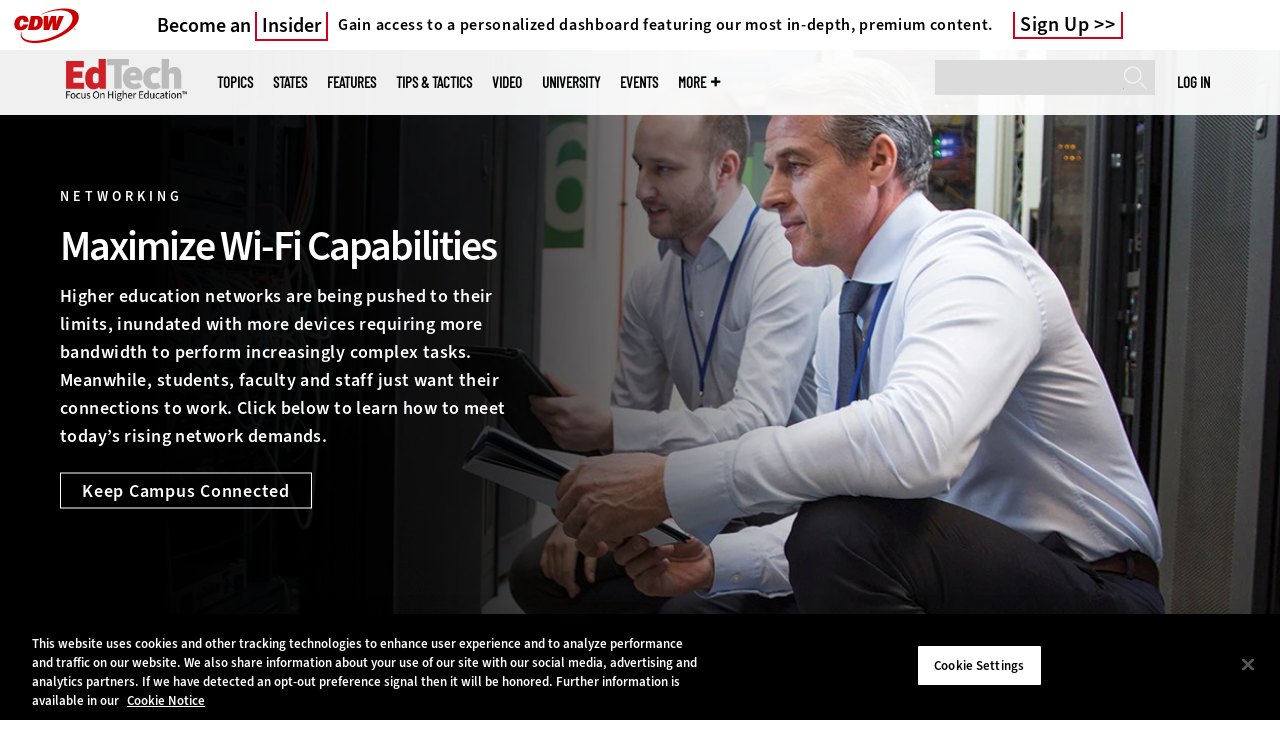

--- FILE ---
content_type: text/html; charset=UTF-8
request_url: https://edtechmagazine.com/higher/networking/wide-area-networks
body_size: 15203
content:


<!DOCTYPE html>
<html lang="en" dir="ltr" prefix="content: http://purl.org/rss/1.0/modules/content/  dc: http://purl.org/dc/terms/  foaf: http://xmlns.com/foaf/0.1/  og: http://ogp.me/ns#  rdfs: http://www.w3.org/2000/01/rdf-schema#  schema: http://schema.org/  sioc: http://rdfs.org/sioc/ns#  sioct: http://rdfs.org/sioc/types#  skos: http://www.w3.org/2004/02/skos/core#  xsd: http://www.w3.org/2001/XMLSchema# ">
<head>
  <script src="https://cdn.cookielaw.org/scripttemplates/otSDKStub.js" type="text/javascript" charset="UTF-8" data-domain-script="5abeb927-8664-4e30-9dad-006a2cee6a66"></script>
<script type="text/javascript">function OptanonWrapper() { document.querySelectorAll('.ot-floating-button__open, #onetrust-pc-btn-handler, .toggle_privacy_center').forEach(function (elt) { elt.onclick = function () { document.querySelector('.ot-btn-container').insertBefore(document.getElementById('accept-recommended-btn-handler'), document.querySelector('.ot-pc-refuse-all-handler')); document.querySelectorAll('.ot-btn-container button').forEach(function (x) { x.style = 'width: unset;' }); document.getElementById('accept-recommended-btn-handler').style = 'display: inline-block;'; } }); }</script>

  <link rel="preload" href="/themes/cdw/webfonts/SourceSans3-Semibold.otf.woff2" crossorigin="anonymous" as="font" type="font/woff2">
  <link rel="preload" href="/themes/cdw/webfonts/SourceSans3-Light.otf.woff2" crossorigin="anonymous" as="font" type="font/woff2">
  <link rel="preload" href="/themes/cdw/webfonts/SourceSans3-Black.otf.woff2" crossorigin="anonymous" as="font" type="font/woff2">
    <script>window.tmParam = {"page_name":"Wide Area Networks","page_type":"Wide Area Networks","page_url":"https://edtechmagazine.com/higher/networking/wide-area-networks","department":"Topics"};</script>

  <script>(function(d,s){var client = 'cdw';var siteId = 174;var a=d.createElement(s),b=d.getElementsByTagName(s)[0];a.async=true;a.type='text/javascript';a.tagman='st='+(+new Date())+'&amp;c='+client+'&amp;sid='+siteId;b.parentNode.insertBefore(a,b);})(document,'script');var cdwTagManagementData = {};window.cdwTagManagementData = {'page_name': window.tmParam.page_name,'page_type': window.tmParam.page_type,'page_url': window.tmParam.page_url,'referral_url': document.referrer,'project_id': '','site_name': 'EdTech','dtmTag_cli_promo_id': '93'};</script>

<meta charset="utf-8" />
<noscript><style>form.antibot * :not(.antibot-message) { display: none !important; }</style>
</noscript><script type="application/ld+json">{
  "@context": "http://schema.org",
  "@type": "WebSite",
  "url": "https://edtechmagazine.com/",
  "potentialAction": [{
    "@type": "SearchAction",
    "target": "https://edtechmagazine.com/search?search_api_fulltext={edtech}",
    "query-input": "required name=edtech",
"sameAs": [
    "https://twitter.com/EdTech_HigherEd"
  ]
  }]
}</script>
<script type="application/ld+json">{
  "@context": "http://schema.org",
  "@type": "Organization",
  "url": "https://edtechmagazine.com/",
    "logo": {
      "@type": "ImageObject",
 "url": "https://edtechmagazine.com/themes/cdw/images/logo-cdw_edtech.png"
  },
  "contactPoint": [{
    "@type": "ContactPoint",
    "telephone": "+1-847-465-6000",
    "contactType": "customer service"
  }]
}
</script>
<style>/* @see https://github.com/aFarkas/lazysizes#broken-image-symbol */.js img.lazyload:not([src]) { visibility: hidden; }/* @see https://github.com/aFarkas/lazysizes#automatically-setting-the-sizes-attribute */.js img.lazyloaded[data-sizes=auto] { display: block; width: 100%; }</style>
<link rel="canonical" href="https://edtechmagazine.com/higher/networking/wide-area-networks" />
<meta property="og:site_name" content="Technology Solutions That Drive Education" />
<meta property="og:type" content="Article" />
<meta name="twitter:card" content="summary" />
<meta name="msvalidate.01" content="AAB1A3536B158149960B8847B13E464D" />
<meta name="Generator" content="Drupal 10 (https://www.drupal.org)" />
<meta name="MobileOptimized" content="width" />
<meta name="HandheldFriendly" content="true" />
<meta name="viewport" content="width=device-width, initial-scale=1.0" />
<link rel="shortcut icon" href="/higher/themes/cdw_edtech_higher/favicon.ico" />
<link rel="alternate" type="application/rss+xml" title="Wide Area Networks" href="https://edtechmagazine.com/higher/taxonomy/term/1419/feed?_wrapper_format=html" />
<script src="/higher/sites/edtechmagazine.com.higher/files/google_tag/google_tag/general/google_tag.script.js?t90uwo" defer></script>
<script>window.a2a_config=window.a2a_config||{};a2a_config.callbacks=[];a2a_config.overlays=[];a2a_config.templates={};a2a_config.templates.twitter = "${title} via @EdTech_HigherEd ${link}";</script>

  <title>Wide Area Networks | EdTech Magazine</title>
  <link rel="stylesheet" media="all" href="/higher/sites/edtechmagazine.com.higher/files/css/css_snS8E3nmqq578lJqa3Xc-YPJxd2J6EJ6WScrqUo34Vs.css?delta=0&amp;language=en&amp;theme=cdw_v3&amp;include=eJxFTkkOwyAM_BCBQx-ETHAIqmMQhkTk9UV0u4xmlQa8rwm4G_gQvZXEVTmCuxsHgmr1lz0gwB0Z7ZE8kPnKZcrZEDjR23VskavhZDeCIDM6HyZQckCL1E6Rg8pQIBTIuxhfWgbSf0c3zs1RlB29yonoVxl8GfOnKOlS8XjfOyNeYibqcacRvgBNPlJ7" />
<link rel="stylesheet" media="all" href="/higher/sites/edtechmagazine.com.higher/files/css/css_XNNbAmPThc85eeGnvWBS56gL8XC9notcz1oq52H8msw.css?delta=1&amp;language=en&amp;theme=cdw_v3&amp;include=eJxFTkkOwyAM_BCBQx-ETHAIqmMQhkTk9UV0u4xmlQa8rwm4G_gQvZXEVTmCuxsHgmr1lz0gwB0Z7ZE8kPnKZcrZEDjR23VskavhZDeCIDM6HyZQckCL1E6Rg8pQIBTIuxhfWgbSf0c3zs1RlB29yonoVxl8GfOnKOlS8XjfOyNeYibqcacRvgBNPlJ7" />

  <script src="https://www.googletagservices.com/tag/js/gpt.js" async></script>
<script src="/higher/sites/edtechmagazine.com.higher/files/js/js_9n5wz2Ko7KRDgf7aCTXrX0BbIHssnBcMqdkEJpXI8HE.js?scope=header&amp;delta=1&amp;language=en&amp;theme=cdw_v3&amp;include=[base64]"></script>

  <meta name="viewport" content="width=device-width, initial-scale=1">
  <script>(function(a,b,c,d){ a='https://tags.tiqcdn.com/utag/cdw/subdomains/prod/utag.js'; b=document;c='script';d=b.createElement(c);d.src=a;d.type='text/java'+c;d.async=true; a=b.getElementsByTagName(c)[0];a.parentNode.insertBefore(d,a); })();</script>

</head>
<body id="cdw_v3"  class="not-logged-in one-sidebar sidebar-second page- page--networking page--networking-wide-area-networks cdw-g-site not-front edtech-hg">
<a href="#main-content" class="visually-hidden focusable">
    Skip to main content
</a>
<noscript><iframe src="https://www.googletagmanager.com/ns.html?id=GTM-NVNB53" height="0" width="0" style="display:none;visibility:hidden"></iframe></noscript>
  <div class="dialog-off-canvas-main-canvas" data-off-canvas-main-canvas>
    

<!-- HEADER TOP -->
<header id="header" class="hdr-top" role="banner">
  <div class="wrapper">
            <div>
    <div id="block-cdw_header-cdw_header_ctas" class="block block-cdw-header block-odd first last clearfix">
  <div class="block-inner">
    <div class="content">
      <div class="insider">
        <a href="/higher/cdw_subscription_v3/register-web?form=insider"><h3>Become an <span class="insider__link-red">Insider</span></h3></a>
        <a href="/higher/cdw_subscription_v3/register-web?form=insider"><h4>Gain access to a personalized dashboard featuring our most in-depth, premium content.</h4></a>
        <a href="/higher/cdw_subscription_v3/register-web?form=insider">Sign Up</a>
      </div>
    </div>
  </div>
</div>
  </div>

      </div>
</header>
<!-- /HEADER TOP -->

<!-- MAIN NAV -->

<div  class="main-nav">
  <div class="wrapper">
    <a href="http://www.cdw.com" title="CDW" target="_blank"><img src="/themes/cdw/images/logo-cdw@2x.png" alt="Home"></a>
    <a href="/higher/" title="Home" rel="home" id="logo">
  <img src="/themes/cdw/images/logos/sites/cdw_edtech_higher_dark.png" width="182" height="90" alt="Home" class="desktop">
  <img src="/themes/cdw/images/logos/sites/cdw_edtech_higher.png" width="182" height="90" alt="Home" class="mobile">
</a>
    <a id="mobile-menu" title="mobile-menu" class="close">MENU</a>
    <div id="block-cdw_menu-cdw_menu_login">
      <div class="content">
              <div class="submenu" title="User menu">  <a href="/higher/user">Log in</a></div>
            </div>
    </div>
    <nav role="navigation" aria-labelledby="block-mobilemenu-menu" id="block-mobilemenu" style="display:none;">
            
  <span class="visually-hidden" id="block-mobilemenu-menu">Mobile menu</span>
  

              <ul class="menu">
          <li class="topics"><span class="topics">Topics</span>
      </li>      <li class="states"><a href="/higher/states" class="states" data-drupal-link-system-path="states">States</a>
      </li>      <li class="features"><a href="/higher/features" class="features" data-drupal-link-system-path="taxonomy/term/7">Features</a>
      </li>      <li class="tips--tactics"><a href="/higher/tips-tactics" class="tips--tactics" data-drupal-link-system-path="taxonomy/term/6">Tips &amp; Tactics</a>
      </li>      <li class="video"><a href="/higher/media/videos" class="video" data-drupal-link-system-path="media/videos">Video</a>
      </li>      <li class="university"><a href="/higher/university" class="university" data-drupal-link-system-path="node/43656">UniversITy</a>
      </li>      <li class="events"><a href="/higher/events" class="events" data-drupal-link-system-path="events">Events</a>
      </li>      <li class="more"><span class="more">More</span>
      </li>      <li class="search"><a href="/higher/search" class="search" data-drupal-link-system-path="search">Search</a>
      </li>  </ul>
  

  </nav>

    
<div  id="block-searchblock" class="block block-cdw-search block-cdw-search-block" >
  <div class="block-inner">

    
        


    <div class="content" >
      <form class="cdw-nav-search-form" data-drupal-selector="cdw-nav-search-form" action="/higher/networking/wide-area-networks" method="post" id="cdw-nav-search-form" accept-charset="UTF-8">
  <div class="js-form-item form-item form-type-search js-form-type-search form-item-search-api-fulltext js-form-item-search-api-fulltext form-no-label">
      <label for="edit-search-api-fulltext" class="visually-hidden">Search</label>
        <input data-drupal-selector="edit-search-api-fulltext" type="search" id="edit-search-api-fulltext" name="search_api_fulltext" value="" size="15" maxlength="128" class="form-search" />

        </div>
<input autocomplete="off" data-drupal-selector="form-inaiylhsgtuwl7gyrfv-2m80wr7in11oddeq-d0g3yc" type="hidden" name="form_build_id" value="form-inAIYlHsGtUwl7gYRFv-2m80Wr7IN11oDDeQ_D0g3Yc" />
<input data-drupal-selector="edit-cdw-nav-search-form" type="hidden" name="form_id" value="cdw_nav_search_form" />
<div data-drupal-selector="edit-actions" class="form-actions js-form-wrapper form-wrapper" id="edit-actions"><input data-drupal-selector="edit-submit" type="submit" id="edit-submit" name="op" value="Search" class="button js-form-submit form-submit" />
</div>

</form>

    </div>
  </div>
</div> <!-- /block-inner /block -->

    
  <nav role="navigation" aria-labelledby="block-cdw-v3-mainmenu-2-menu" id="block-cdw-v3-mainmenu-2">
            
  <span class="visually-hidden" id="block-cdw-v3-mainmenu-2-menu">Main menu</span>
  

              <ul class="menu">
          <li class="topics"><span class="topics">Topics</span>
      </li>      <li class="states"><a href="/higher/states" class="states" data-drupal-link-system-path="states">States</a>
      </li>      <li class="features"><a href="/higher/features" class="features" data-drupal-link-system-path="taxonomy/term/7">Features</a>
      </li>      <li class="tips--tactics"><a href="/higher/tips-tactics" class="tips--tactics" data-drupal-link-system-path="taxonomy/term/6">Tips &amp; Tactics</a>
      </li>      <li class="video"><a href="/higher/media/videos" class="video" data-drupal-link-system-path="media/videos">Video</a>
      </li>      <li class="university"><a href="/higher/university" class="university" data-drupal-link-system-path="node/43656">UniversITy</a>
      </li>      <li class="events"><a href="/higher/events" class="events" data-drupal-link-system-path="events">Events</a>
      </li>      <li class="more"><span class="more">More</span>
      </li>      <li class="search"><a href="/higher/search" class="search" data-drupal-link-system-path="search">Search</a>
      </li>  </ul>
  

    <div class="submenu industries element-invisible">
      <div class="industries">
        <div class="views-element-container"><div class="view-industry-menu view-display-id-block_1 js-view-dom-id-38864297b4e439d96035c10383f19a93a109efe305bcad04b36d7dd0f4e5b711">
  
  
  

  
  
  

  <div class="menu">
  
  <ul>

          <li><a href="/higher/energy-utilities" hreflang="en">Energy &amp; Utilities</a></li>
          <li><a href="/higher/enterprise" hreflang="en">Enterprise</a></li>
          <li><a href="/higher/financial-services" hreflang="en">Financial Services</a></li>
          <li><a href="/higher/legal" hreflang="en">Legal</a></li>
          <li><a href="/higher/manufacturing" hreflang="en">Manufacturing</a></li>
          <li><a href="/higher/nonprofit" hreflang="en">Nonprofit</a></li>
          <li><a href="/higher/retail" hreflang="en">Retail</a></li>
          <li><a href="/higher/small-business" hreflang="en">Small Business</a></li>
          <li><a href="/higher/sports-entertainment" hreflang="en">Sports &amp; Entertainment</a></li>
          <li><a href="/higher/startups" hreflang="en">Startups</a></li>
    
  </ul>

</div>

    

  
  

  
  
</div>
</div>

      </div>
      <div class="trending">
        <div id="trending_industry">
          <h3 class="block-title">Trending Now</h3>
          <div class="content">
            <div>
              <div>
                
              </div>
            </div>
          </div>
        </div>
      </div>
    </div>
    <div class="submenu topics element-invisible">
      <div class="topics">
        <div class="views-element-container"><div class="view-topic-menu view-display-id-block_1 js-view-dom-id-e1bcef1fa23adc897a7b8013c427ed7c325145adf0d3dc4d79944836e7b1cc22">
  
  
  

  
  
  

  <div class="menu">
  
  <ul>

          <li><a href="/higher/artificial-intelligence" hreflang="en">Artificial Intelligence</a></li>
          <li><a href="/higher/classroom" hreflang="en">Classroom</a></li>
          <li><a href="/higher/cloud" hreflang="en">Cloud</a></li>
          <li><a href="/higher/data-analytics" hreflang="en">Data Analytics</a></li>
          <li><a href="/higher/data-center" hreflang="en">Data Center</a></li>
          <li><a href="/higher/digital-workspace" hreflang="en">Digital Workspace</a></li>
          <li><a href="/higher/hardware" hreflang="en">Hardware</a></li>
          <li><a href="/higher/internet" hreflang="en">Internet</a></li>
          <li><a href="/higher/management" hreflang="en">Management</a></li>
          <li><a href="/higher/networking" hreflang="en">Networking</a></li>
          <li><a href="/higher/security" hreflang="en">Security</a></li>
          <li><a href="/higher/software" hreflang="en">Software</a></li>
    
  </ul>

</div>

    

  
  

  
  
</div>
</div>

      </div>
      <div class="trending">
        <div id="trending_topics">
          <h3 class="block-title">Trending Now</h3>
          <div class="content">
            <div>
              <div>
                
<article  class="node node-article node-type-article node-promoted node--view-mode-trending-main-menu" >
  <div class="content">
    <div class="key-image">
      
    <a href="/higher/what-are-ghost-students-perfcon" hreflang="en"><img loading="lazy" src="/higher/sites/edtechmagazine.com.higher/files/styles/trending_thumb/public/articles/%5Bcdw_tech_site%3Afield_site_shortname%5D/202402/021524%20Ghost%20students.jpg?itok=fEwOuVbi" width="300" height="255" alt="A phantom reaches a hand toward a laptop" typeof="foaf:Image" />

</a>


      
  <div class="primary-topic">
      <a href="/higher/security" hreflang="en">Security</a>
  </div>

    </div>
    <div class="link-node"><a href="/higher/what-are-ghost-students-perfcon">What Are Ghost Students, and How Do They Operate?</a></div>
  </div>
</article>

<article  class="node node-article node-type-article node-promoted node--view-mode-trending-main-menu" >
  <div class="content">
    <div class="key-image">
      
    <a href="/higher/article/2025/06/guide-ada-title-ii-accessibility-rule-perfcon" hreflang="en"><img loading="lazy" src="/higher/sites/edtechmagazine.com.higher/files/styles/trending_thumb/public/articles/%5Bcdw_tech_site%3Afield_site_shortname%5D/202506/061325%20ADA%20Title%20II%20perfcon.jpg?itok=U9GaBpz0" width="300" height="255" alt="Person using computer" typeof="foaf:Image" />

</a>


      
  <div class="primary-topic">
      <a href="/higher/internet" hreflang="en">Internet</a>
  </div>

    </div>
    <div class="link-node"><a href="/higher/article/2025/06/guide-ada-title-ii-accessibility-rule-perfcon">A Guide to the ADA Title II Accessibility Rule</a></div>
  </div>
</article>

<article  class="node node-article node-type-article node-promoted node--view-mode-trending-main-menu" >
  <div class="content">
    <div class="key-image">
      
    <a href="/higher/article/2025/10/4-reasons-involve-tech-company-data-center-power-and-cooling" hreflang="en"><img loading="lazy" src="/higher/sites/edtechmagazine.com.higher/files/styles/trending_thumb/public/articles/%5Bcdw_tech_site%3Afield_site_shortname%5D/202510/GettyImages-1347475567.jpg?itok=AjsQ0rYt" width="300" height="255" alt="Device used for cooling data center" typeof="foaf:Image" />

</a>


      
  <div class="primary-topic">
      <a href="/higher/data-center" hreflang="en">Data Center</a>
  </div>

    </div>
    <div class="link-node"><a href="/higher/article/2025/10/4-reasons-involve-tech-company-data-center-power-and-cooling">4 Reasons to Involve a Tech Company in Data Center Power and Cooling</a></div>
  </div>
</article>

              </div>
            </div>
          </div>
        </div>
      </div>
    </div>
        <div class="submenu more element-invisible">
      <div class="more-links">
        <ul class="menu">
                      <li>
              <a href="/higher/about-insider" title="About Insider">About Insider</a>
            </li>
                      <li>
              <a href="/higher/AI-higher-ed" title="Artificial Intelligence">Artificial Intelligence</a>
            </li>
                      <li>
              <a href="https://edtechmagazine.com/higher/digital-equity" title="Digital Equity">Digital Equity</a>
            </li>
                      <li>
              <a href="https://edtechmagazine.com/higher/esports" title="Esports">Esports</a>
            </li>
                      <li>
              <a href="/higher/news" title="News">News</a>
            </li>
                      <li>
              <a href="https://edtechmagazine.com/higher/remote-learning" title="Remote Learning">Remote Learning</a>
            </li>
                      <li>
              <a href="/higher/product-review/reviews" title="Reviews">Reviews</a>
            </li>
                      <li>
              <a href="/higher/thebulletin" title="The Bulletin">The Bulletin</a>
            </li>
                      <li>
              <a href="/higher/voices" title="Voices">Voices</a>
            </li>
                  </ul>
      </div>
      <div class="more-social-links">
      </div>
      <div class="more-blocks">
        <div class="views-element-container"><div class="view-featured-menu-node view-display-id-edtech_higher js-view-dom-id-94bb664f97bbe38f020954eb82bd689102aa9444d4bc6d750b18e4017f9ffff2">
  
  
  

  
  
  

      <div class="views-row"><div class="views-field views-field-field-more-menu-featured"><div class="field-content"><article  class="node--view-mode-more-menu" >
  <div class="search-image">
    <a href="/higher/article/2024/09/30-higher-ed-it-influencers-follow-2024" hreflang="en"><img loading="lazy" src="/higher/sites/edtechmagazine.com.higher/files/styles/sidebar_thumb/public/articles/%5Bcdw_tech_site%3Afield_site_shortname%5D/202409/hied_q324-influencerlist-hero.jpg?itok=XvrYOm9O" width="300" height="225" alt="Collage of 2024 HiEd Influencers" typeof="foaf:Image" />

</a>

</div>
  <div class="title"><a href="/higher/article/2024/09/30-higher-ed-it-influencers-follow-2024"><span>30 Higher Ed IT Influencers to Follow in 2024</span>
</a></div>
  <div class="date">Sep 09 2024</div>
  
            <div><p>Check out these higher education IT thought leaders and social media personalities who are making waves in their fields.</p>
</div>
      
</article>
</div></div></div>

    

  
  

  
  
</div>
</div>

        <div class="views-element-container"><div class="view-more-featured-blocks view-display-id-cdw_magazine_current js-view-dom-id-7e715b8a67bd473a1fbce5d4ffacca137a4da832417b0a09ae35d840ec185759">
  
  
  

  
  
  

      <div class="views-row">																														<div id="block-cdw_magazine-cdw_magazine_current">
    <a href="/higher/magazine/issue/2025/9/fall-2025" hreflang="en"><img loading="lazy" src="/higher/sites/edtechmagazine.com.higher/files/styles/more_menu/public/mag_covers/HiEdQ325_C1.jpg?itok=EWwVR307" width="200" height="150" alt="Cover of EdTech Magazine: Focus on Higher Education — Fall 2025" typeof="foaf:Image" />

</a>

    <h3>EdTech Magazine</h3>
  <a href="/higher/magazine/issue/2025/9/fall-2025">Current Issue</a> <span>|</span> <a href="/higher/magazine/archives">Archive</a>
</div>

</div>

    

  
  

  
  
</div>
</div>

      </div>
    </div>
  </nav>

    
        
      <ul class="more-social">
                      <li class="twitter">
        <a href="https://twitter.com/intent/follow?original_referer=http%3A//www.edtechmagazine.com/higher/&amp;region=follow_link&amp;screen_name=EdTech_HigherEd&amp;tw_p=followbutton&amp;variant=2.0" class="twitter">twitter</a>
              </li>
                      <li class="feed">
        <a href="http://feeds.feedburner.com/EdTechHiEd" class="feed">feed</a>
              </li>
        </ul>
  
  
  </div>
  
  <div class="submenu-wrap"></div>
</div>

<!-- /MAIN NAV -->



<!-- MAIN -->
<main class="cdw-v3-landing-page">
  <div>

    
        

    
    

       
    
      <div>
    <div data-drupal-messages-fallback class="hidden"></div>
<div  id="block-cdw-v3-cdw-content" class="block block-system block-system-main-block" >
  <div class="block-inner">

    
        


    <div class="content" >
      <div class="views-element-container">    <div about="/higher/networking">
    
            <div>  <div class="cdw-v3-text-overlay-group" id="cdw-v3-text-overlay-group-35506">
          <div class="cdw-v3-text-overlay__group">
  

<div  class="cdw-v3-text-overlay cdw-v3-text-overlay--left cdw-v3-text-overlay--gradient-on">
  <div class="cdw-v3-text-overlay__header-mobile ">
    <span class="cdw-v3-text-overlay__category">
            <div>Networking</div>
      </span>
    <h2 class="cdw-v3-text-overlay__title">
            <div>Maximize Wi-Fi Capabilities</div>
      </h2>
  </div>

   <div class="cdw-v3-text-overlay__img cdw-v3-text-overlay__img--desktop">
    
      <picture>
                  <source srcset="/higher/sites/edtechmagazine.com.higher/files/styles/hero_carousel_item/public/2024-05/HiEdQ224_NM_LandingPage_Slider.jpg.webp?itok=Kkvcg3oT 1x" media="all and (min-width: 768px)" type="image/webp" width="1920" height="584"/>
              <source srcset="/higher/sites/edtechmagazine.com.higher/files/styles/cdw_text_overlay_mobile_image/public/2024-05/HiEdQ224_NM_LandingPage_Slider.jpg.webp?h=0c43a4ba&amp;itok=KXKNfUuv 1x" type="image/webp" width="768" height="512"/>
              <source srcset="/higher/sites/edtechmagazine.com.higher/files/styles/hero_carousel_item/public/2024-05/HiEdQ224_NM_LandingPage_Slider.jpg?itok=Kkvcg3oT 1x" media="all and (min-width: 768px)" type="image/jpeg" width="1920" height="584"/>
              <source srcset="/higher/sites/edtechmagazine.com.higher/files/styles/cdw_text_overlay_mobile_image/public/2024-05/HiEdQ224_NM_LandingPage_Slider.jpg?h=0c43a4ba&amp;itok=KXKNfUuv 1x" type="image/jpeg" width="768" height="512"/>
                  <img loading="eager" width="1920" height="584" src="/higher/sites/edtechmagazine.com.higher/files/styles/hero_carousel_item/public/2024-05/HiEdQ224_NM_LandingPage_Slider.jpg?itok=Kkvcg3oT" alt="People look at a server" typeof="foaf:Image" />

  </picture>



  </div>
  <div class="cdw-v3-text-overlay__wrapper wrapper ">
          <div class="cdw-v3-text-overlay__content">
    
              <h2 class="cdw-v3-text-overlay__category" style="color:#ffffff">
            <div>Networking</div>
      </h2>
        <h1 class="cdw-v3-text-overlay__title" style="color:#ffffff">
            <div>Maximize Wi-Fi Capabilities</div>
      </h1>
      
      <div class="cdw-v3-text-overlay__description" style="color:#ffffff">
        
            <div><p>Higher education networks are being pushed to their limits, inundated with more devices requiring more bandwidth to perform increasingly complex tasks. Meanwhile, students, faculty and staff just want their connections to work. Click below to learn how to meet today’s rising network demands.</p>
</div>
      
      </div>
              <div class="cdw-v3-text-overlay__cta-wrapper">
          <a href="https://www.cdw.com/content/cdw/en/solutions/data-center-and-network-infrastructure/network-management.html" class="cdw-v3-text-overlay__cta" id="cdw-v3-text-overlay__cta-55086" style="color:#ffffff; border-color:#ffffff">Keep Campus Connected</a>
        </div>
          </div>

      </div>
</div>

</div>


      </div>
</div>
      <div class="cdw-v3-components">
      <div class="cdw-v3-components__item">  <div class="paragraph paragraph--type--block-reference paragraph--view-mode--default">
          
            <div>
<div  id="block-googleadmasthead" class="block block-cdw-google-ads block-cdw-ads-masthead" >
  <div class="block-inner">

    
        


    <div class="content" >
      <ins class="dcmads" style="display:inline-block; width:728px; height:90px; text-decoration:none," data-dcm-placement="N1260.2796CDW.COM/B34270838.430410776" data-dcm-rendering-mode="iframe"><script src="https://www.googletagservices.com/dcm/dcmads.js"></script>
</ins>

    </div>
  </div>
</div> <!-- /block-inner /block -->
</div>
      
      </div>
</div>
      <div class="cdw-v3-components__item">




  <div class="wrapper cdw-v3-article-listing" >

    <div class="cdw-v3-article-listing__wrapper"
         data-tid="14881" data-bundle="content_series"
         data-topic="14881" data-subtopic=""
         data-referencing_paragraph="51311"
         data-layout="grid">

            
                  
             <h2 class="cdw-v3-article-listing__title">
            <div>Everything Higher Ed Needs to Know About Wi-Fi 6E</div>
      </h2>
              <div class="article-listing-wrapper term-listing">
          <div class="views-element-container"><div class="view-article-listing view-display-id-by_term js-view-dom-id-801799a3b9ca31e482cc0ccb6465ac203b193e35e36cbad39f4120b9271d6643">
  
  
  

  
  
  

  

<div class="cdw-v3-article-listing__wrapper row">
              
          <div class="cdw-v3-article-listing-item col-xs-12 col-md-4">
        <a href="/higher/article/2024/05/three-factors-consider-smooth-transition-wi-fi-6e" class="cdw-v3-article-listing-item__link">

  
  
  <div class="cdw-v3-article-listing-item__img">    <picture>
                  <source srcset="/higher/sites/edtechmagazine.com.higher/files/styles/insider_teaser_desktop/public/articles/%5Bcdw_tech_site%3Afield_site_shortname%5D/202405/xSegment_NM_3Factors_Hero.jpg.webp?itok=WnNsgmGq 1x, /higher/sites/edtechmagazine.com.higher/files/styles/insider_teaser_desktop_2x/public/articles/%5Bcdw_tech_site%3Afield_site_shortname%5D/202405/xSegment_NM_3Factors_Hero.jpg.webp?itok=eqOQLgp8 2x" type="image/webp" width="347" height="200"/>
              <source srcset="/higher/sites/edtechmagazine.com.higher/files/styles/insider_teaser_desktop/public/articles/%5Bcdw_tech_site%3Afield_site_shortname%5D/202405/xSegment_NM_3Factors_Hero.jpg?itok=WnNsgmGq 1x, /higher/sites/edtechmagazine.com.higher/files/styles/insider_teaser_desktop_2x/public/articles/%5Bcdw_tech_site%3Afield_site_shortname%5D/202405/xSegment_NM_3Factors_Hero.jpg?itok=eqOQLgp8 2x" type="image/jpeg" width="347" height="200"/>
                  <img loading="eager" srcset="/higher/sites/edtechmagazine.com.higher/files/styles/insider_teaser_desktop/public/articles/%5Bcdw_tech_site%3Afield_site_shortname%5D/202405/xSegment_NM_3Factors_Hero.jpg?itok=WnNsgmGq 1x, /higher/sites/edtechmagazine.com.higher/files/styles/insider_teaser_desktop_2x/public/articles/%5Bcdw_tech_site%3Afield_site_shortname%5D/202405/xSegment_NM_3Factors_Hero.jpg?itok=eqOQLgp8 2x" width="768" height="427" src="/higher/sites/edtechmagazine.com.higher/files/styles/insider_teaser/public/articles/%5Bcdw_tech_site%3Afield_site_shortname%5D/202405/xSegment_NM_3Factors_Hero.jpg?itok=oo87f_10" alt="A college building illuminated at night" typeof="foaf:Image" />

  </picture>


  </div>


<div class="cdw-v3-article-listing-item__content">
  <h3 class="cdw-v3-article-listing-item__title">Three Factors to Consider for a Smooth Transition to Wi-Fi 6E</h3>

  
</div>
</a>

      </div>
    
                  
          <div class="cdw-v3-article-listing-item col-xs-12 col-md-4">
        <a href="/higher/article/2022/12/wi-fi-6e-what-higher-ed-it-needs-know-perfcon" class="cdw-v3-article-listing-item__link">

  
  
  <div class="cdw-v3-article-listing-item__img">    <picture>
                  <source srcset="/higher/sites/edtechmagazine.com.higher/files/styles/insider_teaser_desktop/public/articles/%5Bcdw_tech_site%3Afield_site_shortname%5D/202212/HiEd_Q422_TechTrends_WiFi6E_Hero.jpg.webp?itok=ZJrTfDP6 1x, /higher/sites/edtechmagazine.com.higher/files/styles/insider_teaser_desktop_2x/public/articles/%5Bcdw_tech_site%3Afield_site_shortname%5D/202212/HiEd_Q422_TechTrends_WiFi6E_Hero.jpg.webp?itok=rdLF0xtQ 2x" type="image/webp" width="347" height="200"/>
              <source srcset="/higher/sites/edtechmagazine.com.higher/files/styles/insider_teaser_desktop/public/articles/%5Bcdw_tech_site%3Afield_site_shortname%5D/202212/HiEd_Q422_TechTrends_WiFi6E_Hero.jpg?itok=ZJrTfDP6 1x, /higher/sites/edtechmagazine.com.higher/files/styles/insider_teaser_desktop_2x/public/articles/%5Bcdw_tech_site%3Afield_site_shortname%5D/202212/HiEd_Q422_TechTrends_WiFi6E_Hero.jpg?itok=rdLF0xtQ 2x" type="image/jpeg" width="347" height="200"/>
                  <img loading="eager" srcset="/higher/sites/edtechmagazine.com.higher/files/styles/insider_teaser_desktop/public/articles/%5Bcdw_tech_site%3Afield_site_shortname%5D/202212/HiEd_Q422_TechTrends_WiFi6E_Hero.jpg?itok=ZJrTfDP6 1x, /higher/sites/edtechmagazine.com.higher/files/styles/insider_teaser_desktop_2x/public/articles/%5Bcdw_tech_site%3Afield_site_shortname%5D/202212/HiEd_Q422_TechTrends_WiFi6E_Hero.jpg?itok=rdLF0xtQ 2x" width="768" height="427" src="/higher/sites/edtechmagazine.com.higher/files/styles/insider_teaser/public/articles/%5Bcdw_tech_site%3Afield_site_shortname%5D/202212/HiEd_Q422_TechTrends_WiFi6E_Hero.jpg?itok=BGMN2UYE" alt="A woman holds a tablet device" typeof="foaf:Image" />

  </picture>


  </div>


<div class="cdw-v3-article-listing-item__content">
  <h3 class="cdw-v3-article-listing-item__title">Wi-Fi 6E: What Higher Ed IT Needs to Know</h3>

  
</div>
</a>

      </div>
    
                  
          <div class="cdw-v3-article-listing-item col-xs-12 col-md-4">
        <a href="/higher/article/2022/04/how-university-michigan-upgraded-next-generation-wi-fi-access-points" class="cdw-v3-article-listing-item__link">

  
  
  <div class="cdw-v3-article-listing-item__img">    <picture>
                  <source srcset="/higher/sites/edtechmagazine.com.higher/files/styles/insider_teaser_desktop/public/articles/%5Bcdw_tech_site%3Afield_site_shortname%5D/202204/HiEd_Q222_Network_Anchor-Hero.jpg.webp?itok=gOBxrIqk 1x, /higher/sites/edtechmagazine.com.higher/files/styles/insider_teaser_desktop_2x/public/articles/%5Bcdw_tech_site%3Afield_site_shortname%5D/202204/HiEd_Q222_Network_Anchor-Hero.jpg.webp?itok=8p3AWGzO 2x" type="image/webp" width="347" height="200"/>
              <source srcset="/higher/sites/edtechmagazine.com.higher/files/styles/insider_teaser_desktop/public/articles/%5Bcdw_tech_site%3Afield_site_shortname%5D/202204/HiEd_Q222_Network_Anchor-Hero.jpg?itok=gOBxrIqk 1x, /higher/sites/edtechmagazine.com.higher/files/styles/insider_teaser_desktop_2x/public/articles/%5Bcdw_tech_site%3Afield_site_shortname%5D/202204/HiEd_Q222_Network_Anchor-Hero.jpg?itok=8p3AWGzO 2x" type="image/jpeg" width="347" height="200"/>
                  <img loading="eager" srcset="/higher/sites/edtechmagazine.com.higher/files/styles/insider_teaser_desktop/public/articles/%5Bcdw_tech_site%3Afield_site_shortname%5D/202204/HiEd_Q222_Network_Anchor-Hero.jpg?itok=gOBxrIqk 1x, /higher/sites/edtechmagazine.com.higher/files/styles/insider_teaser_desktop_2x/public/articles/%5Bcdw_tech_site%3Afield_site_shortname%5D/202204/HiEd_Q222_Network_Anchor-Hero.jpg?itok=8p3AWGzO 2x" width="768" height="427" src="/higher/sites/edtechmagazine.com.higher/files/styles/insider_teaser/public/articles/%5Bcdw_tech_site%3Afield_site_shortname%5D/202204/HiEd_Q222_Network_Anchor-Hero.jpg?itok=lUvzhu4s" alt="Network connectivity" typeof="foaf:Image" />

  </picture>


  </div>


<div class="cdw-v3-article-listing-item__content">
  <h3 class="cdw-v3-article-listing-item__title">How the University of Michigan Executed a Network Connectivity Upgrade </h3>

  
</div>
</a>

      </div>
    
      
</div>

    

  
  

  
  
</div>
</div>

        </div>

        <div class="article-loadmore-wrapper term-loadmore">
          <div class="views-element-container"><div class="view-article-listing view-display-id-by_term_load js-view-dom-id-6488d113292667ef64eb01f434dcf153daf1f0a11f375b715d69986f1999e23f">
  
  
  

  
  
  

    


  
  

  
  
</div>
</div>

        </div>
      
    </div>

  </div>
</div>
      <div class="cdw-v3-components__item">




  <div class="wrapper cdw-v3-article-listing" >

    <div class="cdw-v3-article-listing__wrapper"
         data-tid="1340" data-bundle="primary_topic"
         data-topic="1340" data-subtopic=""
         data-referencing_paragraph="35496"
         data-layout="grid">

            
                          <div class="secondary-filters-wrapper">
          



<section class="cdw-v3-article-listing-filters secondary-filters">

      <a href="#"
       class="cdw-v3-article-listing-filters__open">Filter Articles
      <svg xmlns="http://www.w3.org/2000/svg">
        <path
          d="M16.86 18.04L15.1 19.8l7.5 7.5 7.5-7.5-1.76-1.76-5.74 5.73-5.74-5.73z"
          fill="#c00"/>
      </svg>
    </a>
  
  <div class="cdw-v3-article-listing-filters__list-wrapper">
    <ul class="cdw-v3-article-listing-filters__list">

                      <li class="cdw-v3-article-listing-filters__item ">
          <button class="cdw-v3-article-listing-filters__item-link secondary" data-tid="all"
                  data-url="">All Sub-Topics</button>
        </li>
                      <li class="cdw-v3-article-listing-filters__item ">
          <button class="cdw-v3-article-listing-filters__item-link secondary" data-tid="9036"
                  data-url="internet-things">Internet of Things</button>
        </li>
                      <li class="cdw-v3-article-listing-filters__item ">
          <button class="cdw-v3-article-listing-filters__item-link secondary" data-tid="1407"
                  data-url="local-area-networks">Local Area Networks</button>
        </li>
                      <li class="cdw-v3-article-listing-filters__item ">
          <button class="cdw-v3-article-listing-filters__item-link secondary" data-tid="1409"
                  data-url="network-optimization">Network Optimization</button>
        </li>
                      <li class="cdw-v3-article-listing-filters__item ">
          <button class="cdw-v3-article-listing-filters__item-link secondary" data-tid="1500"
                  data-url="software-defined-networking">Software-defined networking</button>
        </li>
                      <li class="cdw-v3-article-listing-filters__item ">
          <button class="cdw-v3-article-listing-filters__item-link secondary" data-tid="1431"
                  data-url="wi-fi">Wi-Fi</button>
        </li>
                      <li class="cdw-v3-article-listing-filters__item selected">
          <button class="cdw-v3-article-listing-filters__item-link secondary" data-tid="1419"
                  data-url="wide-area-networks">Wide Area Networks</button>
        </li>
      
    </ul>
  </div>

  <a href="#" class="cdw-v3-article-listing-filters__close">Close Filters
    <svg xmlns="http://www.w3.org/2000/svg">
      <path
        d="M16.86 18.04L15.1 19.8l7.5 7.5 7.5-7.5-1.76-1.76-5.74 5.73-5.74-5.73z"
        fill="#c00"></path>
    </svg>
  </a>

  <a href="#" class="cdw-v3-article-listing-filters__view-more"><span>See More Filters</span>
    <div class="cdw-v3-article-listing-filters__view-more-icon">
      <svg xmlns="http://www.w3.org/2000/svg">
        <path
          d="M16.86 18.04L15.1 19.8l7.5 7.5 7.5-7.5-1.76-1.76-5.74 5.73-5.74-5.73z"
          fill="#c00"></path>
      </svg>
    </div>
  </a>

</section>

        </div>
      
             <h2 class="cdw-v3-article-listing__title"></h2>
              <div class="article-listing-wrapper term-listing">
          <div class="views-element-container"><div class="view-article-listing view-display-id-by_term js-view-dom-id-106f838e21af8e217ed4e04d5d6628a64d3f6a0263a421c58325dc3f682d3ebc">
  
  
  

  
  
  

  

<div class="cdw-v3-article-listing__wrapper row">
              
                  <div class="cdw-v3-article-listing-item col-xs-12 col-md-4">
          <a href="/higher/article/2024/05/three-factors-consider-smooth-transition-wi-fi-6e" class="cdw-v3-article-listing-item__link">

  
  
  <div class="cdw-v3-article-listing-item__img">    <picture>
                  <source srcset="/higher/sites/edtechmagazine.com.higher/files/styles/insider_teaser_desktop/public/articles/%5Bcdw_tech_site%3Afield_site_shortname%5D/202405/xSegment_NM_3Factors_Hero.jpg.webp?itok=WnNsgmGq 1x, /higher/sites/edtechmagazine.com.higher/files/styles/insider_teaser_desktop_2x/public/articles/%5Bcdw_tech_site%3Afield_site_shortname%5D/202405/xSegment_NM_3Factors_Hero.jpg.webp?itok=eqOQLgp8 2x" type="image/webp" width="347" height="200"/>
              <source srcset="/higher/sites/edtechmagazine.com.higher/files/styles/insider_teaser_desktop/public/articles/%5Bcdw_tech_site%3Afield_site_shortname%5D/202405/xSegment_NM_3Factors_Hero.jpg?itok=WnNsgmGq 1x, /higher/sites/edtechmagazine.com.higher/files/styles/insider_teaser_desktop_2x/public/articles/%5Bcdw_tech_site%3Afield_site_shortname%5D/202405/xSegment_NM_3Factors_Hero.jpg?itok=eqOQLgp8 2x" type="image/jpeg" width="347" height="200"/>
                  <img loading="eager" srcset="/higher/sites/edtechmagazine.com.higher/files/styles/insider_teaser_desktop/public/articles/%5Bcdw_tech_site%3Afield_site_shortname%5D/202405/xSegment_NM_3Factors_Hero.jpg?itok=WnNsgmGq 1x, /higher/sites/edtechmagazine.com.higher/files/styles/insider_teaser_desktop_2x/public/articles/%5Bcdw_tech_site%3Afield_site_shortname%5D/202405/xSegment_NM_3Factors_Hero.jpg?itok=eqOQLgp8 2x" width="768" height="427" src="/higher/sites/edtechmagazine.com.higher/files/styles/insider_teaser/public/articles/%5Bcdw_tech_site%3Afield_site_shortname%5D/202405/xSegment_NM_3Factors_Hero.jpg?itok=oo87f_10" alt="A college building illuminated at night" typeof="foaf:Image" />

  </picture>


  </div>


<div class="cdw-v3-article-listing-item__content">
  <h3 class="cdw-v3-article-listing-item__title">Three Factors to Consider for a Smooth Transition to Wi-Fi 6E</h3>

  
</div>
</a>

        </div>
      
    
                  
                  <div class="cdw-v3-article-listing-item col-xs-12 col-md-4">
          <a href="/higher/article/2022/12/wi-fi-6e-what-higher-ed-it-needs-know-perfcon" class="cdw-v3-article-listing-item__link">

  
  
  <div class="cdw-v3-article-listing-item__img">    <picture>
                  <source srcset="/higher/sites/edtechmagazine.com.higher/files/styles/insider_teaser_desktop/public/articles/%5Bcdw_tech_site%3Afield_site_shortname%5D/202212/HiEd_Q422_TechTrends_WiFi6E_Hero.jpg.webp?itok=ZJrTfDP6 1x, /higher/sites/edtechmagazine.com.higher/files/styles/insider_teaser_desktop_2x/public/articles/%5Bcdw_tech_site%3Afield_site_shortname%5D/202212/HiEd_Q422_TechTrends_WiFi6E_Hero.jpg.webp?itok=rdLF0xtQ 2x" type="image/webp" width="347" height="200"/>
              <source srcset="/higher/sites/edtechmagazine.com.higher/files/styles/insider_teaser_desktop/public/articles/%5Bcdw_tech_site%3Afield_site_shortname%5D/202212/HiEd_Q422_TechTrends_WiFi6E_Hero.jpg?itok=ZJrTfDP6 1x, /higher/sites/edtechmagazine.com.higher/files/styles/insider_teaser_desktop_2x/public/articles/%5Bcdw_tech_site%3Afield_site_shortname%5D/202212/HiEd_Q422_TechTrends_WiFi6E_Hero.jpg?itok=rdLF0xtQ 2x" type="image/jpeg" width="347" height="200"/>
                  <img loading="eager" srcset="/higher/sites/edtechmagazine.com.higher/files/styles/insider_teaser_desktop/public/articles/%5Bcdw_tech_site%3Afield_site_shortname%5D/202212/HiEd_Q422_TechTrends_WiFi6E_Hero.jpg?itok=ZJrTfDP6 1x, /higher/sites/edtechmagazine.com.higher/files/styles/insider_teaser_desktop_2x/public/articles/%5Bcdw_tech_site%3Afield_site_shortname%5D/202212/HiEd_Q422_TechTrends_WiFi6E_Hero.jpg?itok=rdLF0xtQ 2x" width="768" height="427" src="/higher/sites/edtechmagazine.com.higher/files/styles/insider_teaser/public/articles/%5Bcdw_tech_site%3Afield_site_shortname%5D/202212/HiEd_Q422_TechTrends_WiFi6E_Hero.jpg?itok=BGMN2UYE" alt="A woman holds a tablet device" typeof="foaf:Image" />

  </picture>


  </div>


<div class="cdw-v3-article-listing-item__content">
  <h3 class="cdw-v3-article-listing-item__title">Wi-Fi 6E: What Higher Ed IT Needs to Know</h3>

  
</div>
</a>

        </div>
      
    
                  
                  <div class="cdw-v3-article-listing-item col-xs-12 col-md-4">
          <a href="/higher/article/2022/04/how-university-michigan-upgraded-next-generation-wi-fi-access-points" class="cdw-v3-article-listing-item__link">

  
  
  <div class="cdw-v3-article-listing-item__img">    <picture>
                  <source srcset="/higher/sites/edtechmagazine.com.higher/files/styles/insider_teaser_desktop/public/articles/%5Bcdw_tech_site%3Afield_site_shortname%5D/202204/HiEd_Q222_Network_Anchor-Hero.jpg.webp?itok=gOBxrIqk 1x, /higher/sites/edtechmagazine.com.higher/files/styles/insider_teaser_desktop_2x/public/articles/%5Bcdw_tech_site%3Afield_site_shortname%5D/202204/HiEd_Q222_Network_Anchor-Hero.jpg.webp?itok=8p3AWGzO 2x" type="image/webp" width="347" height="200"/>
              <source srcset="/higher/sites/edtechmagazine.com.higher/files/styles/insider_teaser_desktop/public/articles/%5Bcdw_tech_site%3Afield_site_shortname%5D/202204/HiEd_Q222_Network_Anchor-Hero.jpg?itok=gOBxrIqk 1x, /higher/sites/edtechmagazine.com.higher/files/styles/insider_teaser_desktop_2x/public/articles/%5Bcdw_tech_site%3Afield_site_shortname%5D/202204/HiEd_Q222_Network_Anchor-Hero.jpg?itok=8p3AWGzO 2x" type="image/jpeg" width="347" height="200"/>
                  <img loading="eager" srcset="/higher/sites/edtechmagazine.com.higher/files/styles/insider_teaser_desktop/public/articles/%5Bcdw_tech_site%3Afield_site_shortname%5D/202204/HiEd_Q222_Network_Anchor-Hero.jpg?itok=gOBxrIqk 1x, /higher/sites/edtechmagazine.com.higher/files/styles/insider_teaser_desktop_2x/public/articles/%5Bcdw_tech_site%3Afield_site_shortname%5D/202204/HiEd_Q222_Network_Anchor-Hero.jpg?itok=8p3AWGzO 2x" width="768" height="427" src="/higher/sites/edtechmagazine.com.higher/files/styles/insider_teaser/public/articles/%5Bcdw_tech_site%3Afield_site_shortname%5D/202204/HiEd_Q222_Network_Anchor-Hero.jpg?itok=lUvzhu4s" alt="Network connectivity" typeof="foaf:Image" />

  </picture>


  </div>


<div class="cdw-v3-article-listing-item__content">
  <h3 class="cdw-v3-article-listing-item__title">How the University of Michigan Executed a Network Connectivity Upgrade </h3>

  
</div>
</a>

        </div>
      
    
                  
                  <div class="cdw-v3-article-listing-item col-xs-12 col-md-4">
          <a href="/higher/article/2022/04/qa-stadium-wi-fi-connectivity-and-college-sports-fan-experience" class="cdw-v3-article-listing-item__link">

  
  
  <div class="cdw-v3-article-listing-item__img">    <picture>
                  <source srcset="/higher/sites/edtechmagazine.com.higher/files/styles/insider_teaser_desktop/public/articles/%5Bcdw_tech_site%3Afield_site_shortname%5D/202204/GettyImages-507376649.jpg.webp?itok=w1IaRtHY 1x, /higher/sites/edtechmagazine.com.higher/files/styles/insider_teaser_desktop_2x/public/articles/%5Bcdw_tech_site%3Afield_site_shortname%5D/202204/GettyImages-507376649.jpg.webp?itok=XbR0yTTX 2x" type="image/webp" width="347" height="200"/>
              <source srcset="/higher/sites/edtechmagazine.com.higher/files/styles/insider_teaser_desktop/public/articles/%5Bcdw_tech_site%3Afield_site_shortname%5D/202204/GettyImages-507376649.jpg?itok=w1IaRtHY 1x, /higher/sites/edtechmagazine.com.higher/files/styles/insider_teaser_desktop_2x/public/articles/%5Bcdw_tech_site%3Afield_site_shortname%5D/202204/GettyImages-507376649.jpg?itok=XbR0yTTX 2x" type="image/jpeg" width="347" height="200"/>
                  <img loading="eager" srcset="/higher/sites/edtechmagazine.com.higher/files/styles/insider_teaser_desktop/public/articles/%5Bcdw_tech_site%3Afield_site_shortname%5D/202204/GettyImages-507376649.jpg?itok=w1IaRtHY 1x, /higher/sites/edtechmagazine.com.higher/files/styles/insider_teaser_desktop_2x/public/articles/%5Bcdw_tech_site%3Afield_site_shortname%5D/202204/GettyImages-507376649.jpg?itok=XbR0yTTX 2x" width="768" height="427" src="/higher/sites/edtechmagazine.com.higher/files/styles/insider_teaser/public/articles/%5Bcdw_tech_site%3Afield_site_shortname%5D/202204/GettyImages-507376649.jpg?itok=cS9IVWe0" alt="college football stadium" typeof="foaf:Image" />

  </picture>


  </div>


<div class="cdw-v3-article-listing-item__content">
  <h3 class="cdw-v3-article-listing-item__title">Q&amp;A: Stadium Wi-Fi Connectivity and the College Sports Fan Experience</h3>

  
</div>
</a>

        </div>
      
    
                  
                  <div class="cdw-v3-article-listing-item col-xs-12 col-md-4">
          <a href="/higher/article/2022/03/equipping-colleges-sufficient-network-bandwidth-across-campus" class="cdw-v3-article-listing-item__link">

  
  
  <div class="cdw-v3-article-listing-item__img">    <picture>
                  <source srcset="/higher/sites/edtechmagazine.com.higher/files/styles/insider_teaser_desktop/public/articles/%5Bcdw_tech_site%3Afield_site_shortname%5D/202203/GettyImages-1168767117.jpg.webp?itok=euT1Oy60 1x, /higher/sites/edtechmagazine.com.higher/files/styles/insider_teaser_desktop_2x/public/articles/%5Bcdw_tech_site%3Afield_site_shortname%5D/202203/GettyImages-1168767117.jpg.webp?itok=Rl601T63 2x" type="image/webp" width="347" height="200"/>
              <source srcset="/higher/sites/edtechmagazine.com.higher/files/styles/insider_teaser_desktop/public/articles/%5Bcdw_tech_site%3Afield_site_shortname%5D/202203/GettyImages-1168767117.jpg?itok=euT1Oy60 1x, /higher/sites/edtechmagazine.com.higher/files/styles/insider_teaser_desktop_2x/public/articles/%5Bcdw_tech_site%3Afield_site_shortname%5D/202203/GettyImages-1168767117.jpg?itok=Rl601T63 2x" type="image/jpeg" width="347" height="200"/>
                  <img loading="eager" srcset="/higher/sites/edtechmagazine.com.higher/files/styles/insider_teaser_desktop/public/articles/%5Bcdw_tech_site%3Afield_site_shortname%5D/202203/GettyImages-1168767117.jpg?itok=euT1Oy60 1x, /higher/sites/edtechmagazine.com.higher/files/styles/insider_teaser_desktop_2x/public/articles/%5Bcdw_tech_site%3Afield_site_shortname%5D/202203/GettyImages-1168767117.jpg?itok=Rl601T63 2x" width="768" height="427" src="/higher/sites/edtechmagazine.com.higher/files/styles/insider_teaser/public/articles/%5Bcdw_tech_site%3Afield_site_shortname%5D/202203/GettyImages-1168767117.jpg?itok=Gh6BvlxB" alt="College student utilizing the bandwidth on campus" typeof="foaf:Image" />

  </picture>


  </div>


<div class="cdw-v3-article-listing-item__content">
  <h3 class="cdw-v3-article-listing-item__title">Equipping Colleges with Sufficient Network Bandwidth Across Campus</h3>

  
</div>
</a>

        </div>
      
    
                  
                  <div
          class="cdw-v3-article-listing-item col-xs-12 col-md-4 cdw-v3-article-listing-item--ad">
          <div class="cdw-v3-article-listing-item__content">
            
<div  class="block block-cdw-google-ads block-cdw-ads-sidebar" >
  <div class="block-inner">

    
        


    <div class="content" >
      <ins class="dcmads" style="display:inline-block; width:300px; height:250px; text-decoration:none;" data-dcm-placement="N1260.2796CDW.COM/B34270838.430409903" data-dcm-rendering-mode="iframe"><script src="https://www.googletagservices.com/dcm/dcmads.js"></script>
</ins>

    </div>
  </div>
</div> <!-- /block-inner /block -->

          </div>
        </div>

      
    
                  
                  <div class="cdw-v3-article-listing-item col-xs-12 col-md-4">
          <a href="/higher/resources/white-paper/state-networking-2016" class="cdw-v3-article-listing-item__link">

  
  <div class="cdw-v3-article-listing-item__img" style="background-image:url('/higher/sites/edtechmagazine.com.higher/files/styles/insider_teaser/public/document_images/See%20Future.jpg?itok=4N6aETen')">
  <img src="/higher/sites/edtechmagazine.com.higher/files/styles/insider_teaser/public/document_images/See%20Future.jpg?itok=4N6aETen">
  </div>

  

<div class="cdw-v3-article-listing-item__content">
  <h3 class="cdw-v3-article-listing-item__title">The State of Networking in 2016</h3>

  
</div>
</a>

        </div>
      
    
                  
                  <div class="cdw-v3-article-listing-item col-xs-12 col-md-4">
          <a href="/higher/article/2016/01/university-uses-software-defined-wans-extend-lans-cloud" class="cdw-v3-article-listing-item__link">

  
  
  <div class="cdw-v3-article-listing-item__img">    <picture>
                  <source srcset="/higher/sites/edtechmagazine.com.higher/files/styles/insider_teaser_desktop/public/articles/networklights_0.jpg.webp?itok=47mpcClW 1x, /higher/sites/edtechmagazine.com.higher/files/styles/insider_teaser_desktop_2x/public/articles/networklights_0.jpg.webp?itok=xLyOFozT 2x" type="image/webp" width="347" height="200"/>
              <source srcset="/higher/sites/edtechmagazine.com.higher/files/styles/insider_teaser_desktop/public/articles/networklights_0.jpg?itok=47mpcClW 1x, /higher/sites/edtechmagazine.com.higher/files/styles/insider_teaser_desktop_2x/public/articles/networklights_0.jpg?itok=xLyOFozT 2x" type="image/jpeg" width="347" height="200"/>
                  <img loading="eager" srcset="/higher/sites/edtechmagazine.com.higher/files/styles/insider_teaser_desktop/public/articles/networklights_0.jpg?itok=47mpcClW 1x, /higher/sites/edtechmagazine.com.higher/files/styles/insider_teaser_desktop_2x/public/articles/networklights_0.jpg?itok=xLyOFozT 2x" width="768" height="427" src="/higher/sites/edtechmagazine.com.higher/files/styles/insider_teaser/public/articles/networklights_0.jpg?itok=Mra3ff-2" alt="University Uses Software-Defined WANs to Extend LANs to the Cloud             " typeof="foaf:Image" />

  </picture>


  </div>


<div class="cdw-v3-article-listing-item__content">
  <h3 class="cdw-v3-article-listing-item__title">University Uses Software-Defined WANs to Extend LANs to the Cloud             </h3>

  
</div>
</a>

        </div>
      
    
                  
                  <div class="cdw-v3-article-listing-item col-xs-12 col-md-4">
          <a href="/higher/article/2015/01/busting-myths-about-wan-optimization" class="cdw-v3-article-listing-item__link">

  
  
  <div class="cdw-v3-article-listing-item__img">    <picture>
                  <source srcset="/higher/sites/edtechmagazine.com.higher/files/styles/insider_teaser_desktop/public/articles/Jan-enews-all.jpg.webp?itok=rcVpz1Ni 1x, /higher/sites/edtechmagazine.com.higher/files/styles/insider_teaser_desktop_2x/public/articles/Jan-enews-all.jpg.webp?itok=xkp2JaX8 2x" type="image/webp" width="347" height="200"/>
              <source srcset="/higher/sites/edtechmagazine.com.higher/files/styles/insider_teaser_desktop/public/articles/Jan-enews-all.jpg?itok=rcVpz1Ni 1x, /higher/sites/edtechmagazine.com.higher/files/styles/insider_teaser_desktop_2x/public/articles/Jan-enews-all.jpg?itok=xkp2JaX8 2x" type="image/jpeg" width="347" height="200"/>
                  <img loading="eager" srcset="/higher/sites/edtechmagazine.com.higher/files/styles/insider_teaser_desktop/public/articles/Jan-enews-all.jpg?itok=rcVpz1Ni 1x, /higher/sites/edtechmagazine.com.higher/files/styles/insider_teaser_desktop_2x/public/articles/Jan-enews-all.jpg?itok=xkp2JaX8 2x" width="768" height="427" src="/higher/sites/edtechmagazine.com.higher/files/styles/insider_teaser/public/articles/Jan-enews-all.jpg?itok=OsccpKRk" alt="" typeof="foaf:Image" />

  </picture>


  </div>


<div class="cdw-v3-article-listing-item__content">
  <h3 class="cdw-v3-article-listing-item__title">Busting Myths About WAN Optimization</h3>

  
</div>
</a>

        </div>

        
      
    
                  
                  <div class="cdw-v3-article-listing-item col-xs-12 col-md-4">
          <a href="/higher/article/2014/09/what-do-sdn-and-wi-fi-have-common" class="cdw-v3-article-listing-item__link">

  
  
  <div class="cdw-v3-article-listing-item__img">    <picture>
                  <source srcset="/higher/sites/edtechmagazine.com.higher/files/styles/insider_teaser_desktop/public/articles/SDN-wifi.png.webp?itok=rUlheLzc 1x, /higher/sites/edtechmagazine.com.higher/files/styles/insider_teaser_desktop_2x/public/articles/SDN-wifi.png.webp?itok=NFIa8aKH 2x" type="image/webp" width="347" height="200"/>
              <source srcset="/higher/sites/edtechmagazine.com.higher/files/styles/insider_teaser_desktop/public/articles/SDN-wifi.png?itok=rUlheLzc 1x, /higher/sites/edtechmagazine.com.higher/files/styles/insider_teaser_desktop_2x/public/articles/SDN-wifi.png?itok=NFIa8aKH 2x" type="image/png" width="347" height="200"/>
                  <img loading="eager" srcset="/higher/sites/edtechmagazine.com.higher/files/styles/insider_teaser_desktop/public/articles/SDN-wifi.png?itok=rUlheLzc 1x, /higher/sites/edtechmagazine.com.higher/files/styles/insider_teaser_desktop_2x/public/articles/SDN-wifi.png?itok=NFIa8aKH 2x" width="768" height="427" src="/higher/sites/edtechmagazine.com.higher/files/styles/insider_teaser/public/articles/SDN-wifi.png?itok=SMaP3HaH" alt="What Do SDN and Wi-Fi Have in Common?" typeof="foaf:Image" />

  </picture>


  </div>


<div class="cdw-v3-article-listing-item__content">
  <h3 class="cdw-v3-article-listing-item__title">What Do SDN and Wi-Fi Have in Common?</h3>

  
</div>
</a>

        </div>
      
    
                  
                  <div class="cdw-v3-article-listing-item col-xs-12 col-md-4">
          <a href="/higher/resources/tech-insight/networking-connecting-dots" class="cdw-v3-article-listing-item__link">

  
  <div class="cdw-v3-article-listing-item__img" style="background-image:url('/higher/sites/edtechmagazine.com.higher/files/styles/insider_teaser/public/document_images/87492991.png?itok=eSKlR-wt')">
  <img src="/higher/sites/edtechmagazine.com.higher/files/styles/insider_teaser/public/document_images/87492991.png?itok=eSKlR-wt">
  </div>

  

<div class="cdw-v3-article-listing-item__content">
  <h3 class="cdw-v3-article-listing-item__title">Networking: Connecting the Dots</h3>

  
</div>
</a>

        </div>
      
    
                  
                  <div class="cdw-v3-article-listing-item col-xs-12 col-md-4">
          <a href="/higher/article/2014/03/colleges-optimize-networks-support-mobile-students-faculty-and-staff" class="cdw-v3-article-listing-item__link">

  
  
  <div class="cdw-v3-article-listing-item__img">    <picture>
                  <source srcset="/higher/sites/edtechmagazine.com.higher/files/styles/insider_teaser_desktop/public/articles/2014/03/462364431.png.webp?itok=wZL6bVEQ 1x, /higher/sites/edtechmagazine.com.higher/files/styles/insider_teaser_desktop_2x/public/articles/2014/03/462364431.png.webp?itok=sJsWHPsi 2x" type="image/webp" width="347" height="200"/>
              <source srcset="/higher/sites/edtechmagazine.com.higher/files/styles/insider_teaser_desktop/public/articles/2014/03/462364431.png?itok=wZL6bVEQ 1x, /higher/sites/edtechmagazine.com.higher/files/styles/insider_teaser_desktop_2x/public/articles/2014/03/462364431.png?itok=sJsWHPsi 2x" type="image/png" width="347" height="200"/>
                  <img loading="eager" srcset="/higher/sites/edtechmagazine.com.higher/files/styles/insider_teaser_desktop/public/articles/2014/03/462364431.png?itok=wZL6bVEQ 1x, /higher/sites/edtechmagazine.com.higher/files/styles/insider_teaser_desktop_2x/public/articles/2014/03/462364431.png?itok=sJsWHPsi 2x" width="768" height="427" src="/higher/sites/edtechmagazine.com.higher/files/styles/insider_teaser/public/articles/2014/03/462364431.png?itok=0rwqBrl6" alt="Colleges Optimize Networks to Support Mobile Students" title="Colleges Optimize Networks to Support Mobile Students" typeof="foaf:Image" />

  </picture>


  </div>


<div class="cdw-v3-article-listing-item__content">
  <h3 class="cdw-v3-article-listing-item__title">Colleges Optimize Networks to Support Mobile Students, Faculty and Staff</h3>

  
</div>
</a>

        </div>
      
    
                  
                  <div class="cdw-v3-article-listing-item col-xs-12 col-md-4">
          <a href="/higher/article/2013/08/colleges-use-wan-optimization-manage-bandwidth-consumption" class="cdw-v3-article-listing-item__link">

  
  
  <div class="cdw-v3-article-listing-item__img">    <picture>
                  <source srcset="/higher/sites/edtechmagazine.com.higher/files/styles/insider_teaser_desktop/public/articles/2013/08/wan-optimization-fed-300.png.webp?itok=rdelBZb8 1x, /higher/sites/edtechmagazine.com.higher/files/styles/insider_teaser_desktop_2x/public/articles/2013/08/wan-optimization-fed-300.png.webp?itok=ym46PvgO 2x" type="image/webp" width="347" height="200"/>
              <source srcset="/higher/sites/edtechmagazine.com.higher/files/styles/insider_teaser_desktop/public/articles/2013/08/wan-optimization-fed-300.png?itok=rdelBZb8 1x, /higher/sites/edtechmagazine.com.higher/files/styles/insider_teaser_desktop_2x/public/articles/2013/08/wan-optimization-fed-300.png?itok=ym46PvgO 2x" type="image/png" width="347" height="200"/>
                  <img loading="eager" srcset="/higher/sites/edtechmagazine.com.higher/files/styles/insider_teaser_desktop/public/articles/2013/08/wan-optimization-fed-300.png?itok=rdelBZb8 1x, /higher/sites/edtechmagazine.com.higher/files/styles/insider_teaser_desktop_2x/public/articles/2013/08/wan-optimization-fed-300.png?itok=ym46PvgO 2x" width="768" height="427" src="/higher/sites/edtechmagazine.com.higher/files/styles/insider_teaser/public/articles/2013/08/wan-optimization-fed-300.png?itok=o0G72PY_" alt="Colleges Use WAN Optimization to Manage Bandwidth Consumption" title="Colleges Use WAN Optimization to Manage Bandwidth Consumption" typeof="foaf:Image" />

  </picture>


  </div>


<div class="cdw-v3-article-listing-item__content">
  <h3 class="cdw-v3-article-listing-item__title">Colleges Use WAN Optimization to Manage Bandwidth Consumption</h3>

  
</div>
</a>

        </div>
      
    
                  
                  <div class="cdw-v3-article-listing-item col-xs-12 col-md-4">
          <a href="/higher/resources/white-paper/high-performance-wan-2" class="cdw-v3-article-listing-item__link">

  
  <div class="cdw-v3-article-listing-item__img" style="background-image:url('/higher/sites/edtechmagazine.com.higher/files/styles/insider_teaser/public/wan-optimization-whitepaper-1.jpg?itok=uX5NGNlr')">
  <img src="/higher/sites/edtechmagazine.com.higher/files/styles/insider_teaser/public/wan-optimization-whitepaper-1.jpg?itok=uX5NGNlr">
  </div>

  

<div class="cdw-v3-article-listing-item__content">
  <h3 class="cdw-v3-article-listing-item__title">The High-Performance WAN</h3>

  
</div>
</a>

        </div>
      
    
                  
                  <div class="cdw-v3-article-listing-item col-xs-12 col-md-4">
          <a href="/higher/article/2012/05/four-network-upgrade-tips" class="cdw-v3-article-listing-item__link">

  
  
  <div class="cdw-v3-article-listing-item__img">    <picture>
                  <source srcset="/higher/sites/edtechmagazine.com.higher/files/styles/insider_teaser_desktop/public/articles/2012/05/050312a-300.jpg.webp?itok=Uaxk1-dh 1x, /higher/sites/edtechmagazine.com.higher/files/styles/insider_teaser_desktop_2x/public/articles/2012/05/050312a-300.jpg.webp?itok=qrkp7zcJ 2x" type="image/webp" width="347" height="200"/>
              <source srcset="/higher/sites/edtechmagazine.com.higher/files/styles/insider_teaser_desktop/public/articles/2012/05/050312a-300.jpg?itok=Uaxk1-dh 1x, /higher/sites/edtechmagazine.com.higher/files/styles/insider_teaser_desktop_2x/public/articles/2012/05/050312a-300.jpg?itok=qrkp7zcJ 2x" type="image/jpeg" width="347" height="200"/>
                  <img loading="eager" srcset="/higher/sites/edtechmagazine.com.higher/files/styles/insider_teaser_desktop/public/articles/2012/05/050312a-300.jpg?itok=Uaxk1-dh 1x, /higher/sites/edtechmagazine.com.higher/files/styles/insider_teaser_desktop_2x/public/articles/2012/05/050312a-300.jpg?itok=qrkp7zcJ 2x" width="768" height="427" src="/higher/sites/edtechmagazine.com.higher/files/styles/insider_teaser/public/articles/2012/05/050312a-300.jpg?itok=8UuJtPCn" alt="Four Network Upgrade Tips" title="Four Network Upgrade Tips" typeof="foaf:Image" />

  </picture>


  </div>


<div class="cdw-v3-article-listing-item__content">
  <h3 class="cdw-v3-article-listing-item__title">Four Network Upgrade Tips</h3>

  
</div>
</a>

        </div>
      
    
          <ul class="pager-fake">
        <li class="pager__item cdw-v3-article-listing__load-more">
          <a class="button" href="#" title="Go to next page" rel="next">Load More
            <svg xmlns="http://www.w3.org/2000/svg">
              <path
                d="M16.86 18.04L15.1 19.8l7.5 7.5 7.5-7.5-1.76-1.76-5.74 5.73-5.74-5.73z"
                fill="#c00"></path>
            </svg>
          </a>
        </li>
      </ul>
      
</div>

    

  
  

  
  
</div>
</div>

        </div>

        <div class="article-loadmore-wrapper term-loadmore">
          <div class="views-element-container"><div class="view-article-listing view-display-id-by_term_load js-view-dom-id-8ee92007ee25ace824c1adc992a6067d886c8b37882a6f90a5038a47c4d820b6">
  
  
  

  
  
  

  <div data-drupal-views-infinite-scroll-content-wrapper class="views-infinite-scroll-content-wrapper clearfix">

<div class="cdw-v3-article-listing__wrapper row">
              
                  <div class="cdw-v3-article-listing-item col-xs-12 col-md-4">
          <a href="/higher/article/2012/04/wan-optimization-addressing-disaster-recovery-and-security-concerns-0" class="cdw-v3-article-listing-item__link">

  
  
  <div class="cdw-v3-article-listing-item__img">    <picture>
                  <source srcset="/higher/sites/edtechmagazine.com.higher/files/styles/insider_teaser_desktop/public/articles/2012/04/042412-300.jpg.webp?itok=GuMv9x38 1x, /higher/sites/edtechmagazine.com.higher/files/styles/insider_teaser_desktop_2x/public/articles/2012/04/042412-300.jpg.webp?itok=w2tzCTI8 2x" type="image/webp" width="347" height="200"/>
              <source srcset="/higher/sites/edtechmagazine.com.higher/files/styles/insider_teaser_desktop/public/articles/2012/04/042412-300.jpg?itok=GuMv9x38 1x, /higher/sites/edtechmagazine.com.higher/files/styles/insider_teaser_desktop_2x/public/articles/2012/04/042412-300.jpg?itok=w2tzCTI8 2x" type="image/jpeg" width="347" height="200"/>
                  <img loading="eager" srcset="/higher/sites/edtechmagazine.com.higher/files/styles/insider_teaser_desktop/public/articles/2012/04/042412-300.jpg?itok=GuMv9x38 1x, /higher/sites/edtechmagazine.com.higher/files/styles/insider_teaser_desktop_2x/public/articles/2012/04/042412-300.jpg?itok=w2tzCTI8 2x" width="768" height="427" src="/higher/sites/edtechmagazine.com.higher/files/styles/insider_teaser/public/articles/2012/04/042412-300.jpg?itok=1wUpW8au" alt="WAN Optimization: Addressing Disaster Recovery and Security Concerns" title="WAN Optimization: Addressing Disaster Recovery and Security Concerns" typeof="foaf:Image" />

  </picture>


  </div>


<div class="cdw-v3-article-listing-item__content">
  <h3 class="cdw-v3-article-listing-item__title">WAN Optimization: Addressing Disaster Recovery and Security Concerns</h3>

  
</div>
</a>

        </div>
      
    
                  
                  <div class="cdw-v3-article-listing-item col-xs-12 col-md-4">
          <a href="/higher/article/2012/04/selecting-right-wan-optimization-solution-0" class="cdw-v3-article-listing-item__link">

  
  
  <div class="cdw-v3-article-listing-item__img">    <picture>
                  <source srcset="/higher/sites/edtechmagazine.com.higher/files/styles/insider_teaser_desktop/public/articles/2012/04/041812-300_0.jpg.webp?itok=sVr1zDVx 1x, /higher/sites/edtechmagazine.com.higher/files/styles/insider_teaser_desktop_2x/public/articles/2012/04/041812-300_0.jpg.webp?itok=U3S7qRxZ 2x" type="image/webp" width="347" height="200"/>
              <source srcset="/higher/sites/edtechmagazine.com.higher/files/styles/insider_teaser_desktop/public/articles/2012/04/041812-300_0.jpg?itok=sVr1zDVx 1x, /higher/sites/edtechmagazine.com.higher/files/styles/insider_teaser_desktop_2x/public/articles/2012/04/041812-300_0.jpg?itok=U3S7qRxZ 2x" type="image/jpeg" width="347" height="200"/>
                  <img loading="eager" srcset="/higher/sites/edtechmagazine.com.higher/files/styles/insider_teaser_desktop/public/articles/2012/04/041812-300_0.jpg?itok=sVr1zDVx 1x, /higher/sites/edtechmagazine.com.higher/files/styles/insider_teaser_desktop_2x/public/articles/2012/04/041812-300_0.jpg?itok=U3S7qRxZ 2x" width="768" height="427" src="/higher/sites/edtechmagazine.com.higher/files/styles/insider_teaser/public/articles/2012/04/041812-300_0.jpg?itok=703szGui" alt="Selecting the Right WAN Optimization Solution" title="Selecting the Right WAN Optimization Solution" typeof="foaf:Image" />

  </picture>


  </div>


<div class="cdw-v3-article-listing-item__content">
  <h3 class="cdw-v3-article-listing-item__title">Selecting the Right WAN Optimization Solution</h3>

  
</div>
</a>

        </div>
      
    
                  
                  <div class="cdw-v3-article-listing-item col-xs-12 col-md-4">
          <a href="/higher/article/2012/04/wan-optimization-adding-wow-wan-0" class="cdw-v3-article-listing-item__link">

  
  
  <div class="cdw-v3-article-listing-item__img">    <picture>
                  <source srcset="/higher/sites/edtechmagazine.com.higher/files/styles/insider_teaser_desktop/public/articles/2012/04/041312-300.jpg.webp?itok=-lCRyhbV 1x, /higher/sites/edtechmagazine.com.higher/files/styles/insider_teaser_desktop_2x/public/articles/2012/04/041312-300.jpg.webp?itok=Ylya42oN 2x" type="image/webp" width="347" height="200"/>
              <source srcset="/higher/sites/edtechmagazine.com.higher/files/styles/insider_teaser_desktop/public/articles/2012/04/041312-300.jpg?itok=-lCRyhbV 1x, /higher/sites/edtechmagazine.com.higher/files/styles/insider_teaser_desktop_2x/public/articles/2012/04/041312-300.jpg?itok=Ylya42oN 2x" type="image/jpeg" width="347" height="200"/>
                  <img loading="eager" srcset="/higher/sites/edtechmagazine.com.higher/files/styles/insider_teaser_desktop/public/articles/2012/04/041312-300.jpg?itok=-lCRyhbV 1x, /higher/sites/edtechmagazine.com.higher/files/styles/insider_teaser_desktop_2x/public/articles/2012/04/041312-300.jpg?itok=Ylya42oN 2x" width="768" height="427" src="/higher/sites/edtechmagazine.com.higher/files/styles/insider_teaser/public/articles/2012/04/041312-300.jpg?itok=YP0DcTRo" alt="WAN Optimization: Adding WOW to the WAN" title="WAN Optimization: Adding WOW to the WAN" typeof="foaf:Image" />

  </picture>


  </div>


<div class="cdw-v3-article-listing-item__content">
  <h3 class="cdw-v3-article-listing-item__title">WAN Optimization: Adding WOW to the WAN</h3>

  
</div>
</a>

        </div>
      
    
      
</div>
</div>

    


  
  

  
  
</div>
</div>

        </div>
      
    </div>

  </div>
</div>
  </div>
  </div>


</div>

    </div>
  </div>
</div> <!-- /block-inner /block -->

<div  id="block-cdwregistertimedmodal-2" class="block block-cdw-subscription-v3 block-cdw-register-timed-modal" >
  <div class="block-inner">

    
        


    <div class="content" >
      
<div class="magazine-modal__container ">
	<div class="magazine-modal magazine-modal--one-column">
		<a class="magazine-modal__close-button" href="#">Close</a>
			<style>

												.magazine-modal__col-1 .magazine-modal__button {
					background-color: ;
				 color: ;
				}

				.magazine-modal__col-2 .magazine-modal__button {
					background-color: #d0021b;
				 border: 1px solid#ffffff;
				 color: #ffffff;
				}

												@media (min-width: 769px) {
					.magazine-modal__col-1,
					.magazine-modal__col-2 {
						width: 100%;
					}
				}

							</style>
										<div class="magazine-modal__col-2" style="background-image: url('')">
											<div class="magazine-modal__img-wrapper">
							<img src="https://edtechmagazine.com/higher/sites/edtechmagazine.com.higher/files/maganize_modal/hied-modal-image_0.jpg">
						</div>
						<div class="magazine-modal_content-wrapper">
							<h3>New Workspace Modernization Research from CDW</h3>
							<p>See how IT leaders are tackling workspace modernization opportunities and challenges.</p>
						</div>
						<div class="magazine-modal_footer">
															<a href="https://shorturl.at/pdHeO"
									 class="magazine-modal__button">Click Here to Read the Report</a>
													</div>
									</div>
				</div>
</div>
    </div>
  </div>
</div> <!-- /block-inner /block -->

  </div>



    
  </div>
</main>
<!-- FOOTER -->
<div id="footer-top" style="display: none;">
  <!-- FOOTER TOP -->
  <div class="wrapper">
    
      <div>
    
<div  id="block-cdw-v3-cdwbannerad-2" class="block block-cdw-banner block-cdw-banner-ad" >
  <div class="block-inner">

    
        


    <div class="content" >
      <div><div id="cdw-footer-banner" class="cdw-banner-loader"><div class="views-element-container"><div class="view-banner-ads view-display-id-cdw_banner_footer js-view-dom-id-e8fac9864d680984f2b1b7257d201539abc0f1dc2e66429e1bfbce391494ac48">
  
  
  

  
  
  

    

  
  

  
  
</div>
</div>
</div>
</div>

    </div>
  </div>
</div> <!-- /block-inner /block -->

<div  id="block-cdw-v3-googleadfooter" class="block block-cdw-google-ads block-cdw-ads-footer" >
  <div class="block-inner">

    
          <h2 class="block-title" >Google Ad - Footer</h2>
        


    <div class="content" >
      <div id="div-gpt-ad-1396043960995-0"><script type="text/javascript">googletag.cmd.push(function() { googletag.display('div-gpt-ad-1396043960995-0'); })</script>
</div>

    </div>
  </div>
</div> <!-- /block-inner /block -->

  </div>

  </div>
  <!-- /FOOTER TOP -->
</div>
<div class="footer__curve">
  <svg class="footer__curve__svg" width="1320.84" height="225.845" viewBox="0 0 349.472 59.755" xmlns="http://www.w3.org/2000/svg"><path style="fill:currentColor;fill-opacity:1;stroke:none;stroke-width:.264583px;stroke-linecap:butt;stroke-linejoin:miter;stroke-opacity:1" d="M352.646 130.969c-67.416 38.518-250.918 56.989-349.471 59.755h349.472z" transform="translate(-3.175 -130.969)"/></svg></div>
<footer id="footer">
  <div class="wrapper">
    <div id="ftr-left">
      <div class="siteinfowrap">
        <div class="tag">
          <h3>EdTech</h3>
          <h4>Technology Solutions That Drive Business</h4>
        </div>
        <ul class="menu">
          <li><a href="/higher/about-edtech-higher">About Us</a></li>
          <li><a href="/higher/contact-edtech-higher">Contact Us</a></li>
          <li><a href="http://www.cdw.com/content/terms-conditions/privacy-policy.aspx" target="_blank">Privacy</a></li>
          <li><a href="http://www.cdw.com/content/terms-conditions/default.aspx" target="_blank">Terms &amp; Conditions</a>
          </li>
          <li><a href="/higher/sitemap">Site Map</a></li>
        </ul>
      </div>
      <ul class="social">
        <li class="social__site">
          <h4>EdTech:</h4>
          <ul class="social-site social-biztech">
            <li><a
                href="https://twitter.com/intent/follow?original_referer=http%3A%2F%2Fwww.edtechmagazine.com%2Fhigher%2F&amp;region=follow_link&amp;screen_name=EdTech_HigherEd&amp;tw_p=followbutton&amp;variant=2.0"
                class="twitter" target="_blank"></a></li>
          </ul>
        </li>
        <li class="social__cdw">
          <h4>CDW:</h4>
          <ul class="social-cdw">
            <li><a href="https://www.facebook.com/CDWCorporation" class="facebook" target="_blank"></a></li>
            <li><a href="http://www.linkedin.com/company/cdw" class="linkedin" target="_blank"></a></li>
            <li><a href="http://www.youtube.com/user/CDWPeopleWhoGetIT" class="youtube" target="_blank"></a></li>
          </ul>
        </li>
      </ul>
      <p>Visit Some Of Our Other Technology Websites:</p>
      <ul class="logos">
                <li>
          <a href="//biztechmagazine.com/" class="logo-biztech" target="_blank">BizTech</a>
        </li>
                                <li>
          <a href="//fedtechmagazine.com/" class="fedtech" target="_blank">FedTech</a>
        </li>
                        <li>
          <a href="//statetechmagazine.com/" class="statetech" target="_blank">StateTech</a>
        </li>
                        <li>
          <a href="//healthtechmagazine.net/" class="healthtech" target="_blank">HealthTech</a>
        </li>
              </ul>
    </div>
    <div id="ftr-right" class="footer__right">
      <div class="footer__right__research-it">
        <h2>Research Everything IT</h2>
        <img src="/modules/custom/cdw_global/images/research-everything-it.jpeg" alt="" width="205" height="147">
        <p>Tap into practical IT advice from CDW experts</p>
        <a href="https://www.cdw.com/content/cdw/en/research-hub.html">Visit the Research Hub</a>
      </div>
      <div class="footer__right__newsletter">
        <div class="left">
          <a href="/higher/cdw_subscription_v3/register-web?form=newsletter" class="">Get EdTech <br>in your Inbox</a> <a
            href="/higher/e-newsletter/archives" class="cdw-news-foot-archive-view">Browse Email <br>Archives</a></div>
        <div class="right">
          <a href="/higher/cdw_subscription_v3/register-web?form=newsletter"><img
                                                                           src="/themes/cdw/images/newsletter/edtech_higher.webp"
                                                                           alt="newsletter screenshot"></a>
        </div>
      </div>
      <div class="footer__right__magazine">
        <div class="left">
          <a href="/higher/cdw_subscription_v3/register-web?form=magazine" class="">Subscribe to <br>EdTech Magazine</a>
          <a href="/higher/magazine/archives" class="cdw-mag-foot-archive-view">Browse Magazine <br>Archives</a>
        </div>
        <div class="right">
          <a href="/higher/cdw_subscription_v3/register-web?form=magazine"><img loading="lazy"
                                                                         src="https://edtechmagazine.com/higher/sites/edtechmagazine.com.higher/files/styles/footer_magazine_block/public/mag_covers/HiEdQ325_C1.jpg.webp?itok=5Q9x1Mzv"
                                                                         width="165" height="220"
                                                                         alt="Cover of EdTech Magazine: Focus on Higher Education — Fall 2025" typeof="Image"></a>
        </div>
      </div>
    </div>
    <ul class="social social--mobile">
      <li class="social__site">
        <h4>EdTech:</h4>
        <ul class="social-site social-biztech">
          <li><a
              href="https://twitter.com/intent/follow?original_referer=http%3A%2F%2Fwww.edtechmagazine.com%2Fhigher%2F&amp;region=follow_link&amp;screen_name=EdTech_HigherEd&amp;tw_p=followbutton&amp;variant=2.0"
              class="twitter" target="_blank"></a></li>
        </ul>
      </li>
      <li class="social__cdw">
        <h4>CDW:</h4>
        <ul class="social-cdw">
          <li><a href="https://www.facebook.com/CDWCorporation" class="facebook" target="_blank"></a></li>
          <li><a href="http://www.linkedin.com/company/cdw" class="linkedin" target="_blank"></a></li>
          <li><a href="http://www.youtube.com/user/CDWPeopleWhoGetIT" class="youtube" target="_blank"></a></li>
        </ul>
      </li>
    </ul>
  </div>
  <div id="back-to-top">
    <span>Back To Top</span>
  </div>
</footer>
<div role="siteinfo">
  <div class="wrapper" role="siteinfo">
    <a href="http://www.cdw.com" target="_blank"></a>
    <p><span>Copyright &copy; 2026</span> <span>CDW LLC 200 N. Milwaukee Avenue</span><span>,</span> <span>Vernon Hills, IL 60061</span><br/><a class="toggle_privacy_center" href="#" role="button">Do Not Sell My Personal Information</a>
</p>
  </div>
</div><!-- /FOOTER -->
  </div>

<script>window.dataLayer = window.dataLayer || []; window.dataLayer.push({"drupalLanguage":"en","drupalCountry":"US","siteName":"EdTech Magazine","techMagCDWActivityID":"MKT77547","entityLangcode":"en","entityName":"Wide Area Networks","entityStatus":"1","entityUuid":"6bda07d9-adac-4ad7-9e2d-e003aafa723b","entityVid":"primary_topic","entityType":"taxonomy_term","entityBundle":"primary_topic","entityId":"1419","entityTitle":"Wide Area Networks","entityTaxonomy":{"primary_topic":{"1419":"Wide Area Networks"}},"userUid":0,"isLoggedin":false});</script>

<script type="application/json" data-drupal-selector="drupal-settings-json">{"path":{"baseUrl":"\/higher\/","pathPrefix":"","currentPath":"taxonomy\/term\/1419","currentPathIsAdmin":false,"isFront":false,"currentLanguage":"en","currentQuery":{"_wrapper_format":"html"}},"pluralDelimiter":"\u0003","suppressDeprecationErrors":true,"ajaxPageState":{"libraries":"[base64]","theme":"cdw_v3","theme_token":"DnBJBWGbQMWBmS3Z1TpXan1Xhl1_d71OwVQMB2xZ-Bg"},"ajaxTrustedUrl":{"form_action_p_pvdeGsVG5zNF_XLGPTvYSKCf43t8qZYSwcfZl2uzM":true},"dataLayer":{"defaultLang":"en","languages":{"en":{"id":"en","name":"English","direction":"ltr","weight":0}}},"lazy":{"lazysizes":{"lazyClass":"lazyload","loadedClass":"lazyloaded","loadingClass":"lazyloading","preloadClass":"lazypreload","errorClass":"lazyerror","autosizesClass":"lazyautosizes","srcAttr":"data-src","srcsetAttr":"data-srcset","sizesAttr":"data-sizes","minSize":40,"customMedia":[],"init":true,"expFactor":1.5,"hFac":0.80000000000000004,"loadMode":2,"loadHidden":true,"ricTimeout":0,"throttleDelay":125,"plugins":[]},"placeholderSrc":"","preferNative":true,"minified":true,"libraryPath":"\/libraries\/lazysizes"},"cdw":{"js_footer":{"shortname":"EdTech"}},"cdw_magazine_modal":{"timeout":"","scroll_depth":"65"},"views":{"ajax_path":"\/higher\/views\/ajax","ajaxViews":{"views_dom_id:342944f433ea7f899de109e419972dbef2561b33fc431e8b9b1f57259a00ffd6":{"view_name":"taxonomy_term","view_display_id":"page_1","view_args":"1419","view_path":"\/taxonomy\/term\/1419","view_base_path":"taxonomy\/term\/%","view_dom_id":"342944f433ea7f899de109e419972dbef2561b33fc431e8b9b1f57259a00ffd6","pager_element":0},"views_dom_id:8ee92007ee25ace824c1adc992a6067d886c8b37882a6f90a5038a47c4d820b6":{"view_name":"article_listing","view_display_id":"by_term_load","view_args":"1340\/all\/1419\/35496","view_path":"\/taxonomy\/term\/1419","view_base_path":null,"view_dom_id":"8ee92007ee25ace824c1adc992a6067d886c8b37882a6f90a5038a47c4d820b6","pager_element":0},"views_dom_id:106f838e21af8e217ed4e04d5d6628a64d3f6a0263a421c58325dc3f682d3ebc":{"view_name":"article_listing","view_display_id":"by_term","view_args":"1340\/all\/1419\/35496","view_path":"\/taxonomy\/term\/1419","view_base_path":null,"view_dom_id":"106f838e21af8e217ed4e04d5d6628a64d3f6a0263a421c58325dc3f682d3ebc","pager_element":0},"views_dom_id:6488d113292667ef64eb01f434dcf153daf1f0a11f375b715d69986f1999e23f":{"view_name":"article_listing","view_display_id":"by_term_load","view_args":"14881\/all\/1419\/51311","view_path":"\/taxonomy\/term\/1419","view_base_path":null,"view_dom_id":"6488d113292667ef64eb01f434dcf153daf1f0a11f375b715d69986f1999e23f","pager_element":0},"views_dom_id:801799a3b9ca31e482cc0ccb6465ac203b193e35e36cbad39f4120b9271d6643":{"view_name":"article_listing","view_display_id":"by_term","view_args":"14881\/all\/1419\/51311","view_path":"\/taxonomy\/term\/1419","view_base_path":null,"view_dom_id":"801799a3b9ca31e482cc0ccb6465ac203b193e35e36cbad39f4120b9271d6643","pager_element":0}}},"user":{"uid":0,"permissionsHash":"c9b06acd216d8128c7c22de4407c1ddfafaf851b0f414fb6ad837585ccd6fe6d"}}</script>
<script src="/higher/sites/edtechmagazine.com.higher/files/js/js_UGaErdve4AIpRLusQ3PyYfNZOQFNCFjYlWoafvUSkSk.js?scope=footer&amp;delta=0&amp;language=en&amp;theme=cdw_v3&amp;include=[base64]"></script>
<script src="https://static.addtoany.com/menu/page.js" async></script>
<script src="/higher/sites/edtechmagazine.com.higher/files/js/js_hXKhPwc3Vdtty9akHe3DmI3YI8tAEnykQV2d0p8tkl8.js?scope=footer&amp;delta=2&amp;language=en&amp;theme=cdw_v3&amp;include=[base64]"></script>

</body>
</html>


--- FILE ---
content_type: text/html; charset=utf-8
request_url: https://www.google.com/recaptcha/api2/aframe
body_size: 183
content:
<!DOCTYPE HTML><html><head><meta http-equiv="content-type" content="text/html; charset=UTF-8"></head><body><script nonce="1r5FeC9hJIx0bq6MQwSDSg">/** Anti-fraud and anti-abuse applications only. See google.com/recaptcha */ try{var clients={'sodar':'https://pagead2.googlesyndication.com/pagead/sodar?'};window.addEventListener("message",function(a){try{if(a.source===window.parent){var b=JSON.parse(a.data);var c=clients[b['id']];if(c){var d=document.createElement('img');d.src=c+b['params']+'&rc='+(localStorage.getItem("rc::a")?sessionStorage.getItem("rc::b"):"");window.document.body.appendChild(d);sessionStorage.setItem("rc::e",parseInt(sessionStorage.getItem("rc::e")||0)+1);localStorage.setItem("rc::h",'1768725489016');}}}catch(b){}});window.parent.postMessage("_grecaptcha_ready", "*");}catch(b){}</script></body></html>

--- FILE ---
content_type: text/css
request_url: https://edtechmagazine.com/higher/sites/edtechmagazine.com.higher/files/css/css_XNNbAmPThc85eeGnvWBS56gL8XC9notcz1oq52H8msw.css?delta=1&language=en&theme=cdw_v3&include=eJxFTkkOwyAM_BCBQx-ETHAIqmMQhkTk9UV0u4xmlQa8rwm4G_gQvZXEVTmCuxsHgmr1lz0gwB0Z7ZE8kPnKZcrZEDjR23VskavhZDeCIDM6HyZQckCL1E6Rg8pQIBTIuxhfWgbSf0c3zs1RlB29yonoVxl8GfOnKOlS8XjfOyNeYibqcacRvgBNPlJ7
body_size: 37618
content:
/* @license GPL-2.0-or-later https://www.drupal.org/licensing/faq */
.wrapper{padding:30px}div[id$="header_ctas"] h3,.logged-in div[id="block-userlogin"] .submenu a,.logged-in div[id$="cdw_menu_login"] .submenu a,#footer ul.social>li,[role="siteinfo"] p{margin:0;padding:0;border:none}video{height:auto !important;width:100%}.arrow-down-2x,.arrow-down-red-2x,.arrow-down-red,.arrow-down,#mobile-menu.close:after,.arrow-gallery-back_2x,.arrow-gallery-back,.arrow-gallery-fwd_2x,.arrow-gallery-fwd,.arrow-more_2x,.arrow-more,.arrow-red_2x,.arrow-red,.arrow-right_2x,.arrow-right-blue_2x,.arrow-right-blue-vid_2x,.arrow-right-blue-vid,.arrow-right-blue,#footer .region-footer-right__research-it .content span a:after,#footer .footer__right__research-it .content span a:after,.arrow-right,.arrow-up_2x,.arrow-up-white_2x,.arrow-up-white,#mobile-menu.open:after,.arrow-up,#back-to-top span:before,.video-arrow-white,.video-arrow-white-n,.video-arrow-white-n_2x,.video-arrow-white_2x,.right-arrow-red,.right-arrow-red_2x{background:url(/higher/themes/CDW_V3/images/sprites/arrows.png) no-repeat}.arrow-down-2x{background-position:-56px -215px;width:28px;height:14px}.arrow-down-red-2x{background-position:-117px -188px;width:36px;height:20px}.arrow-down-red{background-position:-108px -215px;width:18px;height:10px}.arrow-down,#mobile-menu.close:after{background-position:-142px -215px;width:14px;height:7px}.arrow-gallery-back_2x{background-position:0 0;width:84px;height:74px}.arrow-gallery-back{background-position:0 -150px;width:42px;height:37px}.arrow-gallery-fwd_2x{background-position:-85px -75px;width:84px;height:74px}.arrow-gallery-fwd{background-position:-129px -150px;width:42px;height:37px}.arrow-more_2x{background-position:-72px -188px;width:44px;height:26px}.arrow-more{background-position:-154px -188px;width:22px;height:13px}.arrow-red_2x{background-position:0 -188px;width:26px;height:44px}.arrow-red{background-position:-84px -233px;width:13px;height:22px}.arrow-right_2x{background-position:-69px -233px;width:14px;height:28px}.arrow-right-blue_2x{background-position:-48px -233px;width:20px;height:34px}.arrow-right-blue-vid_2x{background-position:0 -233px;width:26px;height:44px}.arrow-right-blue-vid{background-position:-98px -233px;width:13px;height:22px}.arrow-right-blue,#footer .region-footer-right__research-it .content span a:after,#footer .footer__right__research-it .content span a:after{background-position:-170px 0;width:10px;height:17px}.arrow-right{background-position:-170px -36px;width:7px;height:14px}.arrow-up_2x{background-position:-27px -188px;width:44px;height:26px}.arrow-up-white_2x{background-position:-27px -215px;width:28px;height:14px}.arrow-up-white,#mobile-menu.open:after{background-position:-127px -215px;width:14px;height:7px}.arrow-up,#back-to-top span:before{background-position:-85px -215px;width:22px;height:13px}.video-arrow-white{background-position:-86px -150px;width:42px;height:37px}.video-arrow-white-n{background-position:-43px -150px;width:42px;height:37px}.video-arrow-white-n_2x{background-position:0 -75px;width:84px;height:74px}.video-arrow-white_2x{background-position:-85px 0;width:84px;height:74px}.right-arrow-red{background-position:-170px -18px;width:10px;height:17px}.right-arrow-red_2x{background-position:-27px -233px;width:20px;height:34px}.bullet-red,.bullet-red_2x,.circle-closed_2x,.circle-closed,.circle-open_2x,.circle-open,.icon-env_2x,.icon-env,.icon-envelope_2x,.icon-envelope,div[id$="header_ctas"] li:first-child a,.icon-insidermag_2x,.icon-insidermag,.icon-mag_2x,.icon-mag,div[id$="header_ctas"] li:first-child+li a,.icon-openlock_2x,.icon-openlock,.icon-play_2x,.icon-play,.icon-premium_2x,.icon-premium,div[id$="header_ctas"] li:first-child+li+li a,.pull-quote{background:url(/higher/themes/CDW_V3/images/sprites/icons.png) no-repeat}.bullet-red_2x{background-position:-106px -331px;width:20px;height:20px}.bullet-red{background-position:-117px -101px;width:10px;height:10px}.circle-closed_2x{background-position:-53px -331px;width:52px;height:52px}.circle-closed{background-position:-66px -460px;width:26px;height:26px}.circle-open_2x{background-position:0 -331px;width:52px;height:52px}.circle-open{background-position:-93px -460px;width:26px;height:26px}.icon-env_2x{background-position:-79px -384px;width:40px;height:27px}.icon-env{background-position:-102px -492px;width:20px;height:14px}.icon-envelope_2x{background-position:0 -431px;width:38px;height:28px}.icon-envelope,div[id$="header_ctas"] li:first-child a{background-position:-20px -527px;width:19px;height:14px}.icon-inbox_2x{background-position:-39px -431px;width:38px;height:28px}.icon-inbox{background-position:0 -527px;width:19px;height:14px}.icon-insidermag_2x{background-position:-47px -384px;width:31px;height:39px}.icon-insidermag{background-position:-106px -352px;width:16px;height:20px}.icon-mag_2x{background-position:-31px -460px;width:34px;height:26px}.icon-mag,div[id$="header_ctas"] li:first-child+li a{background-position:-40px -527px;width:17px;height:13px}.icon-magazine_2x{background-position:-78px -431px;width:34px;height:26px}.icon-magazine{background-position:-58px -527px;width:17px;height:13px}.icon-openlock_2x{background-position:0 -218px;width:60px;height:61px}.icon-openlock{background-position:0 -460px;width:30px;height:31px}.icon-play_2x{background-position:0 -101px;width:116px;height:116px}.icon-play{background-position:-61px -218px;width:58px;height:58px}.icon-premium_2x{background-position:-27px -492px;width:26px;height:34px}.icon-premium,div[id$="header_ctas"] li:first-child+li+li a{background-position:-113px -280px;width:13px;height:17px}.icon-ribbon_2x{background-position:0 -492px;width:26px;height:34px}.icon-ribbon{background-position:-113px -298px;width:13px;height:17px}.icon-search_2x{background-position:0 -384px;width:46px;height:46px}.icon-search-o_2x{background-position:-66px -280px;width:46px;height:46px}.icon-search-o{background-position:-54px -492px;width:23px;height:23px}.icon-search{background-position:-78px -492px;width:23px;height:23px}.pull-quote_2x{background-position:0 0;width:130px;height:100px}.pull-quote{background-position:0 -280px;width:100px;height:60px;display:inline-block;background-size:130px}@media screen and (max-width:480px){.pull-quote{background-position:0 -152px;width:36px;height:27px;display:inline-block;background-size:71px}}.logo-cdw-tag_2x,.logo-cdw-tagg_2x,.logo-cdw-tag,#header:before,[role="siteinfo"]>a,.logo-cdw-tagg,#cdw_fedtech #header:before,#cdw_v3.fedtech #header:before,#cdw_statetech #header:before,#cdw_v3.statetech #header:before,#cdw_edtech_k12 #header:before,#cdw_v3.edtech-k12 #header:before,#cdw_edtech_higher #header:before,#cdw_v3.edtech-hg #header:before,#cdw_fedtech [role="siteinfo"]>a,#cdw_v3.fedtech [role="siteinfo"]>a,#cdw_statetech [role="siteinfo"]>a,#cdw_v3.statetech [role="siteinfo"]>a,#cdw_edtech_k12 [role="siteinfo"]>a,#cdw_v3.edtech-k12 [role="siteinfo"]>a,#cdw_edtech_higher [role="siteinfo"]>a,#cdw_v3.edtech-hg [role="siteinfo"]>a,.logo-cdw,#footer .logos .cdw,.logo-cdw_2x,.logo-cdwg_2x,.logo-edtech_2x,.logo-edtech,#footer .logos .edtech,.logo-fedtech_2x,.logo-fedtech,#footer .logos .fedtech,.logo-statetech_2x,.logo-statetech,#footer .logos .statetech,.logo-biztech_2x,.logo-biztech{background:url(/higher/themes/CDW_V3/images/sprites/logos.png) no-repeat}.logo-cdw-tag_2x{background-position:-302px -37px;width:158px;height:72px}.logo-cdw-tagg_2x{background-position:-302px -37px;width:158px;height:72px}.logo-cdw-tag,#header:before,[role="siteinfo"]>a{background-position:-362px 0;width:79px;height:36px}.logo-cdw-tagg,#cdw_fedtech #header:before,#cdw_v3.fedtech #header:before,#cdw_statetech #header:before,#cdw_v3.statetech #header:before,#cdw_edtech_k12 #header:before,#cdw_v3.edtech-k12 #header:before,#cdw_edtech_higher #header:before,#cdw_v3.edtech-hg #header:before,#cdw_fedtech [role="siteinfo"]>a,#cdw_v3.fedtech [role="siteinfo"]>a,#cdw_statetech [role="siteinfo"]>a,#cdw_v3.statetech [role="siteinfo"]>a,#cdw_edtech_k12 [role="siteinfo"]>a,#cdw_v3.edtech-k12 [role="siteinfo"]>a,#cdw_edtech_higher [role="siteinfo"]>a,#cdw_v3.edtech-hg [role="siteinfo"]>a{background-position:-362px 0;width:79px;height:36px}.logo-cdw,#footer .logos .cdw{background-position:0 -186px;width:75px;height:74px}.logo-cdw_2x{background-position:0 -37px;width:150px;height:148px}.logo-cdwg_2x{background-position:-151px -37px;width:150px;height:148px}.logo-edtech_2x{background-position:-227px -186px;width:144px;height:36px}.logo-edtech,#footer .logos .edtech{background-position:-334px -223px;width:72px;height:18px}.logo-fedtech_2x{background-position:-195px 0;width:166px;height:36px}.logo-fedtech,#footer .logos .fedtech{background-position:-174px -223px;width:83px;height:18px}.logo-statetech_2x{background-position:0 0;width:194px;height:36px}.logo-statetech,#footer .logos .statetech{background-position:-76px -223px;width:97px;height:18px}.logo-biztech_2x{background-position:-76px -186px;width:150px;height:36px}.logo-biztech{background-position:-258px -223px;width:75px;height:18px}.cdw-email_2x,.cdw-email-sm_2x,.cdw-email-sm,.addtoany_list__article a.a2a_button_email,.cdw-email,.pw-widget.__pw-layout-horizontal .pw-button-email .pw-button-icon,.cdw-facebook_2x,.cdw-facebook-sm_2x,.cdw-facebook-sm,.addtoany_list__article a.a2a_button_facebook,.cdw-facebook,.pw-widget.__pw-layout-horizontal .pw-button-facebook .pw-button-icon,.cdw-googleplus_2x,.cdw-googleplus-sm_2x,.cdw-googleplus-sm,.cdw-googleplus,.pw-widget.__pw-layout-horizontal .pw-button-googleplus .pw-button-icon,.cdw-linkedin_2x,.cdw-linkedin-sm_2x,.cdw-linkedin-sm,.addtoany_list__article a.a2a_button_linkedin,.cdw-linkedin,.pw-widget.__pw-layout-horizontal .pw-button-linkedin .pw-button-icon,.cdw-reddit_2x,.cdw-reddit-sm_2x,.cdw-reddit-sm,.addtoany_list__article a.a2a_button_reddit,.cdw-reddit,.pw-widget.__pw-layout-horizontal .pw-button-reddit .pw-button-icon,.cdw-rss-sm_2x,.cdw-rss-sm,.cdw-sharing,.cdw-spiceworks_2x,.cdw-spiceworks-sm_2x,.cdw-spiceworks-sm,.pw-widget.__pw-layout-vertical .spiceworks-share-button,.cdw-spiceworks,.pw-widget.__pw-layout-horizontal .spiceworks-share-button,.cdw-twitter_2x,.cdw-twitter-sm_2x,.cdw-twitter-sm,.cdw-twitter,.pw-widget.__pw-layout-horizontal .pw-button-twitter .pw-button-icon,.icon-twitter,.icon-spiceworks_2x,.icon-spiceworks-o_2x,.icon-spiceworks-o,.icon-spiceworks,.icon-facebook{background:url(/higher/themes/CDW_V3/images/sprites/social.png) no-repeat}.cdw-email_2x{background-position:0 -51px;width:100px;height:100px}.cdw-email-sm_2x{background-position:-303px -152px;width:60px;height:60px}.cdw-email-sm,.addtoany_list__article a.a2a_button_email{background-position:-143px -71px;width:30px;height:30px;background-size:231px}.cdw-email,.pw-widget.__pw-layout-horizontal .pw-button-email .pw-button-icon{background-position:-250px -125px;width:50px;height:50px;background-size:400px}.cdw-facebook-sm_2x{background-position:-244px -253px;width:60px;height:60px}.cdw-facebook-sm,.addtoany_list__article a.a2a_button_facebook{background-position:-119px -122px;width:30px;height:30px;background-size:238px;border-radius:50%}.cdw-facebook,.pw-widget.__pw-layout-horizontal .pw-button-facebook .pw-button-icon{background-position:-200px -209px;width:50px;height:50px;background-size:400px}.cdw-googleplus_2x{background-position:-202px -51px;width:100px;height:100px}.cdw-googleplus-sm_2x{background-position:0 -253px;width:60px;height:60px}.cdw-googleplus-sm{background-position:-431px -213px;width:30px;height:30px}.cdw-googleplus,.pw-widget.__pw-layout-horizontal .pw-button-googleplus .pw-button-icon{background-position:-306px -314px;width:50px;height:50px}.cdw-linkedin_2x{background-position:-303px -51px;width:100px;height:100px}.cdw-linkedin-sm_2x{background-position:-366px -253px;width:60px;height:60px}.cdw-linkedin-sm,.addtoany_list__article a.a2a_button_linkedin{background-position:-174px -117px;width:30px;height:30px;background-size:231px;border-radius:50%}.cdw-linkedin,.pw-widget.__pw-layout-horizontal .pw-button-linkedin .pw-button-icon{background-position:-301px -208px;width:50px;height:50px;background-size:400px}.cdw-reddit_2x{background-position:0 -152px;width:100px;height:100px}.cdw-reddit-sm_2x{background-position:-364px -152px;width:60px;height:60px}.cdw-reddit-sm,.addtoany_list__article a.a2a_button_reddit{background-position:-173px -70px;width:30px;height:30px;background-size:231px;border-radius:50%}.cdw-reddit,.pw-widget.__pw-layout-horizontal .pw-button-reddit .pw-button-icon{background-position:-300px -125px;width:50px;height:50px;background-size:400px}.cdw-rss-sm_2x{background-position:-305px -253px;width:60px;height:60px}.cdw-rss-sm{background-position:-427px -253px;width:30px;height:30px}.cdw-sharing{background-position:0 0;width:470px;height:50px}.cdw-spiceworks_2x{background-position:-101px -152px;width:100px;height:100px}.cdw-spiceworks-sm_2x{background-position:-61px -253px;width:60px;height:60px}.cdw-spiceworks-sm,.pw-widget.__pw-layout-vertical .spiceworks-share-button{background-position:-357px -314px;width:30px;height:30px}.cdw-spiceworks,.pw-widget.__pw-layout-horizontal .spiceworks-share-button{background-position:0 -314px;width:50px;height:50px}.cdw-twitter_2x{background-position:-202px -152px;width:100px;height:100px}.cdw-twitter-sm_2x{background-position:-404px -51px;width:60px;height:60px}.cdw-twitter-sm{background-position:-88px -119px;width:30px;height:30px;background-size:234px;border-radius:50%}.cdw-twitter,.pw-widget.__pw-layout-horizontal .pw-button-twitter .pw-button-icon{background-position:-102px -314px;width:50px;height:50px;background-position:-150px -208px;width:50px;height:50px;background-size:400px}.icon-twitter{background-position:-183px -253px;width:60px;height:60px}.icon-spiceworks_2x{background-position:-425px -152px;width:32px;height:34px}.icon-spiceworks-o_2x{background-position:-404px -112px;width:32px;height:34px}.icon-spiceworks-o{background-position:-437px -112px;width:16px;height:17px}.icon-spiceworks{background-position:-425px -187px;width:16px;height:17px}.icon-facebook{background-position:-122px -253px;width:60px;height:60px}.node-teaser>.desc::after,.block-cdw-article-frontpage::after,#cdw-ajax-teasers::after,#cdw-ajax-teasers>div::after,#cdw-ajax-teasers>.node>div::after,#cdw-ajax-teasers>.videos-misc>.node>div::after,#cdw-ajax-teasers-more::after,.js-pager__items::after,.content::after,.block-inner::after{background-position:0% 0% !important;width:auto !important;height:auto !important}.container{width:100%;margin-right:auto;margin-left:auto}.row,.interest div[data-lift-slot-valid="true"]:not(.lift-static){display:flex;flex-wrap:wrap;margin-right:0;margin-left:0}@media (min-width:769px){.row,.interest div[data-lift-slot-valid="true"]:not(.lift-static){margin-right:-15px;margin-left:-15px}}@media (min-width:769px){.row.no-gutters,.interest div.no-gutters[data-lift-slot-valid="true"]:not(.lift-static){margin-right:0;margin-left:0}}.real-bootstrap-row{display:flex;flex-wrap:wrap;margin-right:-15px;margin-left:-15px}@media (min-width:769px){.real-bootstrap-row.no-gutters{margin-right:0;margin-left:0}}[class*="col-"],.trending-this-week div[data-lift-slot-valid="true"]:not(.lift-static)>div,.trending-most-popular div[data-lift-slot-valid="true"]:not(.lift-static)>div,.interest div[data-lift-slot-valid="true"]:not(.lift-static)>div{position:relative;width:100%;min-height:1px;padding-left:15px;padding-right:15px;margin-left:0 !important;margin-right:0 !important}.row>[class*="col-md"],.interest div[data-lift-slot-valid="true"]:not(.lift-static)>[class*="col-md"]{position:relative;width:100%;min-height:1px;padding-left:0;padding-right:0;margin-left:0 !important;margin-right:0 !important}@media (min-width:769px){.row>[class*="col-md"],.interest div[data-lift-slot-valid="true"]:not(.lift-static)>[class*="col-md"]{padding-right:15px;padding-left:15px}}.row.no-gutters>[class*="col-"],.interest div.no-gutters[data-lift-slot-valid="true"]:not(.lift-static)>[class*="col-"],.trending-this-week div.row.no-gutters[data-lift-slot-valid="true"]:not(.lift-static)>div,.interest .trending-this-week div.no-gutters[data-lift-slot-valid="true"]:not(.lift-static)>div,.trending-most-popular div.row.no-gutters[data-lift-slot-valid="true"]:not(.lift-static)>div,.interest .trending-most-popular div.no-gutters[data-lift-slot-valid="true"]:not(.lift-static)>div,.interest div.no-gutters[data-lift-slot-valid="true"]:not(.lift-static)>div,.real-bootstrap-row.no-gutters>[class*="col-"],.trending-this-week div.real-bootstrap-row.no-gutters[data-lift-slot-valid="true"]:not(.lift-static)>div,.trending-most-popular div.real-bootstrap-row.no-gutters[data-lift-slot-valid="true"]:not(.lift-static)>div,.interest div.real-bootstrap-row.no-gutters[data-lift-slot-valid="true"]:not(.lift-static)>div{padding-left:0;padding-right:0}.col-1{flex:0 0 8.33333%;max-width:8.33333%}.col-2{flex:0 0 16.66667%;max-width:16.66667%}.col-3{flex:0 0 25%;max-width:25%}.col-4{flex:0 0 33.33333%;max-width:33.33333%}.col-5{flex:0 0 41.66667%;max-width:41.66667%}.col-6{flex:0 0 50%;max-width:50%}.col-7{flex:0 0 58.33333%;max-width:58.33333%}.col-8{flex:0 0 66.66667%;max-width:66.66667%}.col-9{flex:0 0 75%;max-width:75%}.col-10{flex:0 0 83.33333%;max-width:83.33333%}.col-11{flex:0 0 91.66667%;max-width:91.66667%}.col-12{flex:0 0 100%;max-width:100%}@media (min-width:568px){.col-sm-1{flex:0 0 8.33333%;max-width:8.33333%}}@media (min-width:568px){.col-sm-2{flex:0 0 16.66667%;max-width:16.66667%}}@media (min-width:568px){.col-sm-3{flex:0 0 25%;max-width:25%}}@media (min-width:568px){.col-sm-4{flex:0 0 33.33333%;max-width:33.33333%}}@media (min-width:568px){.col-sm-5{flex:0 0 41.66667%;max-width:41.66667%}}@media (min-width:568px){.col-sm-6{flex:0 0 50%;max-width:50%}}@media (min-width:568px){.col-sm-7{flex:0 0 58.33333%;max-width:58.33333%}}@media (min-width:568px){.col-sm-8{flex:0 0 66.66667%;max-width:66.66667%}}@media (min-width:568px){.col-sm-9{flex:0 0 75%;max-width:75%}}@media (min-width:568px){.col-sm-10{flex:0 0 83.33333%;max-width:83.33333%}}@media (min-width:568px){.col-sm-11{flex:0 0 91.66667%;max-width:91.66667%}}@media (min-width:568px){.col-sm-12{flex:0 0 100%;max-width:100%}}@media (min-width:769px){.col-md-1{flex:0 0 8.33333%;max-width:8.33333%}}@media (min-width:769px){.col-md-2{flex:0 0 16.66667%;max-width:16.66667%}}@media (min-width:769px){.col-md-3,.interest div[data-lift-slot-valid="true"]:not(.lift-static)>div{flex:0 0 25%;max-width:25%}}@media (min-width:769px){.col-md-4,.trending-this-week div[data-lift-slot-valid="true"]:not(.lift-static)>div,.trending-most-popular div[data-lift-slot-valid="true"]:not(.lift-static)>div{flex:0 0 33.33333%;max-width:33.33333%}}@media (min-width:769px){.col-md-5{flex:0 0 41.66667%;max-width:41.66667%}}@media (min-width:769px){.col-md-6{flex:0 0 50%;max-width:50%}}@media (min-width:769px){.col-md-7{flex:0 0 58.33333%;max-width:58.33333%}}@media (min-width:769px){.col-md-8{flex:0 0 66.66667%;max-width:66.66667%}}@media (min-width:769px){.col-md-9{flex:0 0 75%;max-width:75%}}@media (min-width:769px){.col-md-10{flex:0 0 83.33333%;max-width:83.33333%}}@media (min-width:769px){.col-md-11{flex:0 0 91.66667%;max-width:91.66667%}}@media (min-width:769px){.col-md-12{flex:0 0 100%;max-width:100%}}@font-face{font-family:"Barlow-CondensedRegular";font-style:normal;font-weight:normal;src:url("/themes/cdw/webfonts/BarlowCondensed-Regular.ttf") format("truetype");font-display:swap}@font-face{font-family:"Barlow-CondensedSemibold";font-style:normal;font-weight:normal;src:url("/themes/cdw/webfonts/BarlowCondensed-SemiBold.ttf") format("truetype");font-display:swap}@font-face{font-family:"Barlow-CondensedLight";font-style:normal;font-weight:normal;src:url("/themes/cdw/webfonts/BarlowCondensed-Light.ttf") format("truetype");font-display:swap}@font-face{font-family:"Barlow-CondensedBold";font-style:normal;font-weight:normal;src:url("/themes/cdw/webfonts/BarlowCondensed-Bold.ttf") format("truetype");font-display:swap}@font-face{font-family:"SourceSans-Bold";font-style:normal;font-weight:normal;src:url("/themes/cdw/webfonts/SourceSans3-Bold.otf.woff") format("woff"),url("/themes/cdw/webfonts/SourceSans3-Bold.otf.woff2") format("woff2"),url("/themes/cdw/webfonts/SourceSans3-Bold.ttf") format("truetype");font-display:swap}@font-face{font-family:"SourceSans-Regular";font-style:normal;font-weight:normal;src:url("/themes/cdw/webfonts/SourceSans3-Regular.otf.woff") format("woff"),url("/themes/cdw/webfonts/SourceSans3-Regular.otf.woff2") format("woff2"),url("/themes/cdw/webfonts/SourceSans3-Regular.ttf") format("truetype");font-display:swap}@font-face{font-family:"SourceSans-Semibold";font-style:normal;font-weight:normal;src:url("/themes/cdw/webfonts/SourceSans3-Semibold.otf.woff") format("woff"),url("/themes/cdw/webfonts/SourceSans3-Semibold.otf.woff2") format("woff2");font-display:swap}@font-face{font-family:"SourceSans-Semibold2";font-style:normal;font-weight:normal;src:url("/themes/cdw/webfonts/SourceSans3-Semibold.otf.woff") format("woff"),url("/themes/cdw/webfonts/SourceSans3-Semibold.otf.woff2") format("woff2");font-display:swap}@font-face{font-family:"SourceSans-Light3";font-style:normal;font-weight:normal;src:url("/themes/cdw/webfonts/SourceSans3-Light.otf.woff") format("woff"),url("/themes/cdw/webfonts/SourceSans3-Light.otf.woff2") format("woff2");font-display:swap}@font-face{font-family:"SourceSans-Black";font-style:normal;font-weight:normal;src:url("/themes/cdw/webfonts/SourceSans3-Black.otf.woff") format("woff"),url("/themes/cdw/webfonts/SourceSans3-Black.otf.woff2") format("woff2");font-display:swap}@font-face{font-family:"Poppins-Black";font-style:normal;font-weight:900;src:url("/themes/cdw/webfonts/Poppins-Black.ttf") format("truetype");font-display:swap}@font-face{font-family:"SourceSans-Bold";font-style:normal;font-weight:normal;src:url("/themes/cdw/webfonts/SourceSans3-Bold.otf.woff") format("woff"),url("/themes/cdw/webfonts/SourceSans3-Bold.otf.woff2") format("woff2"),url("/themes/cdw/webfonts/SourceSans3-Bold.ttf") format("truetype");font-display:swap}@font-face{font-family:"Prelo-ExtraBold";font-style:normal;font-weight:normal;src:url("/themes/cdw/webfonts/prelo-extrabold.woff") format("woff"),url("/themes/cdw/webfonts/prelo-extrabold.woff2") format("woff2"),url("/themes/cdw/webfonts/prelo-extrabold.ttf") format("truetype");font-display:swap}@font-face{font-family:"Icons";font-style:normal;font-weight:normal;src:url("/themes/cdw/icomoon/cdw.eot?#iefix") format("embedded-opentype"),url("/themes/cdw/icomoon/cdw.woff") format("woff"),url("/themes/cdw/icomoon/cdw.ttf") format("truetype"),url("/themes/cdw/icomoon/cdw.svg#Icons") format("svg");font-display:swap}html{-webkit-text-size-adjust:100%}body{position:relative;font-weight:normal}a{white-space:pre;white-space:pre-wrap;white-space:pre-line;white-space:-pre-wrap;white-space:-o-pre-wrap;white-space:-moz-pre-wrap;white-space:-hp-pre-wrap;word-wrap:break-word;transition:opacity 0.15s}a:active,a:focus,a:hover{outline:0}a:link,a:visited{outline:0;color:#1583b3;text-decoration:none}a:hover{text-decoration:none;cursor:pointer}a h1{transition:opacity 0.15s}a h1:hover{text-decoration:none;cursor:pointer}a[name][target="_blank"]{padding-top:40px;margin-top:-40px;display:inline-block}a picture{white-space:initial}h1,h2,h3,h4,h5,h6{line-height:1;font-weight:normal}h1{margin:0 0 15px;padding:0;white-space:pre;white-space:pre-wrap;white-space:pre-line;white-space:-pre-wrap;white-space:-o-pre-wrap;white-space:-moz-pre-wrap;white-space:-hp-pre-wrap;word-wrap:break-word;font-family:SourceSans-Black;font-weight:normal;font-style:normal;font-size:3.125em;color:#231f20;line-height:1.1;letter-spacing:-2px}@media screen and (max-width:960px){h1{font-size:35px}}@media screen and (max-width:768px){h1{font-size:30px}}@media screen and (max-width:480px){h1{font-size:26px;letter-spacing:-1px}}h1 a:hover{cursor:pointer;color:#c00}h2{text-transform:uppercase;font-family:SourceSans-Bold;font-weight:normal;font-style:normal;font-size:.9375em;color:#c00;line-height:1;margin-bottom:0.75em}h2 a:link,h2 a:visited{color:#c00}h2 a{cursor:pointer}h2 a:hover{cursor:pointer;color:#900}h3{margin-bottom:16px;transition:opacity 0.15s}h3 a:link,h3 a:visited{font-family:SourceSans-Bold;font-weight:normal;font-style:normal;font-size:1em;color:#231f20;line-height:1;transition:opacity 0.15s}h3 a:link:hover,h3 a:visited:hover{text-decoration:none;cursor:pointer}#sidebar-second h3{font-family:SourceSans-Semibold;font-weight:normal;font-style:normal;font-size:1.5625em;color:#231f20;line-height:1;transition:opacity 0.15s}#sidebar-second h3:hover{text-decoration:none;cursor:pointer}h4{font-size:1.2em;margin-bottom:.8em}p{margin:0 0 1em 0;line-height:1.6}ul,ol{margin-left:0;padding-left:0}table{width:99%}tr.even,tr.odd{background-color:white}tr.even td,tr.odd td{padding:10px 5px}pre,code,tt{font:1em "andale mono","lucida console",monospace;line-height:1.5}pre{background-color:#efefef;display:block;padding:5px;margin:5px 0;border:1px solid #aaaaaa}@media screen and (max-width:480px){iframe{max-width:100% !important}}blockquote{text-align:left;width:100% !important}ul{list-style-type:square;list-style-position:inside;margin-bottom:30px}[class*="text-with-summary"] ul{list-style-position:outside;margin-left:17px}ul li{margin-bottom:10px;line-height:1.5}ul ul{list-style-type:circle}ul ul ul{list-style-type:square}ul ul ul ul{list-style-type:circle}ol{list-style-type:decimal}ol ol{list-style-type:lower-alpha}ol ol ol{list-style-type:decimal}abbr{border-bottom:1px dotted #666666;cursor:help;white-space:nowrap}.wrapper{margin-right:auto;margin-left:auto;position:relative;width:100%;max-width:72.5em;max-width:72.5em;margin-left:auto;margin-right:auto}.wrapper:after{content:"";display:table;clear:both}@media screen and (max-width:72.5em){.wrapper{width:auto}}.wrapper{padding:30px}.hdr-btm .wrapper{padding:0}@media screen and (max-width:768px){.wrapper{padding:10px 20px}}@media screen and (max-width:768px){#footer-top{float:left;display:block;margin-right:3.22581%;width:100%}#footer-top:last-child{margin-right:0}}.form-actions,input[type="submit"]{background:#c00;position:relative;display:inline-block;float:right;clear:both;text-align:right;line-height:1;padding:10px 35px 10px 10px;transition:opacity 0.15s;font-family:SourceSans-Regular;font-weight:normal;font-style:normal;font-size:15px;color:#fff;line-height:1}.form-actions:hover,input[type="submit"]:hover{text-decoration:none;cursor:pointer}.form-actions{padding:0}#block-cdw-v3-insider{position:absolute;background-color:white;font-family:Barlow-CondensedSemibold,Arial,Helvetica,sans-serif;font-weight:normal;font-style:normal;box-shadow:0px 5px 6px -5px rgba(0,0,0,0.75);text-align:center;width:100%;left:0;top:42px}@media (min-width:481px){#block-cdw-v3-insider{top:65px}}@media (min-width:960px){#block-cdw-v3-insider{height:38px}}#block-cdw-v3-insider ul{margin:0;display:flex;padding:0;height:100%;justify-content:space-between}@media (min-width:568px){#block-cdw-v3-insider ul{justify-content:center}}#block-cdw-v3-insider li{margin:0 0.5em;padding:0;display:inline-block}@media (min-width:568px){#block-cdw-v3-insider li{margin:0 1.5em}}#block-cdw-v3-insider a{color:#979797;position:relative;padding-bottom:0;display:inline-flex;justify-content:center;align-items:center;height:100%}#block-cdw-v3-insider a.is-active{color:#c00}#block-cdw-v3-insider a.is-active:after{content:'';width:100%;position:absolute;bottom:0;left:0;height:3px;background-color:#c00}#block-cdw-v3-insider a:before{background-image:url(/themes/cdw/images/insider-spritesheet.png);background-repeat:no-repeat;background-size:auto;padding-right:5px}#block-cdw-v3-insider a[href*='saved']:before{content:'';width:13px;height:22px;background-position:-5px -5px;flex:0 0 13px}#block-cdw-v3-insider a[href*='saved'].is-active:before{background-position:-27px -5px}#block-cdw-v3-insider a[href*='premium']:before{content:'';width:17px;height:22px;background-position:-101px -5px;flex:0 0 17px}#block-cdw-v3-insider a[href*='premium'].is-active:before{background-position:-74px -5px}#block-cdw-v3-insider.insider-sticky{position:fixed;top:0;left:0}@media (min-width:769px){#block-cdw-v3-insider.insider-sticky{position:absolute;top:60px}}body.not-logged-in #block-tabs{display:none}#block-tabs{margin-top:15px;display:block;overflow:auto}div.tabs{margin:1em 0}ul.tabs{list-style:none;margin:0 0 0.5em;padding:0}.tabs>li{display:inline-block;margin-right:0.3em}[dir="rtl"] .tabs>li{margin-left:0.3em;margin-right:0}.tabs a{display:block;padding:0.2em 1em;text-decoration:none}.tabs a.is-active{background-color:#eee}.tabs a:focus,.tabs a:hover{background-color:#f5f5f5}#toolbar-administration ul li{margin-bottom:0}.main-nav{z-index:5;background:#fffffff0;height:65px;width:100%;position:absolute;top:180px;right:0}.main-nav.mode-dark{background:rgba(255,255,255,0.07)}@media screen and (max-width:768px){.main-nav.mode-dark{background:rgba(0,0,0,0.85)}}.main-nav a[href$="cdw.com"]{display:none;float:right;width:61px;height:auto}@media screen and (max-width:568px){.main-nav a[href$="cdw.com"]{display:block}}@media screen and (max-width:480px){.main-nav a[href$="cdw.com"]{width:43px}.main-nav a[href$="cdw.com"] img{display:block;height:42px}}.front .main-nav{position:absolute}@media screen and (max-width:480px){.front .main-nav{top:-42px}}@media screen and (max-width:768px){.main-nav{top:0;position:relative;background:rgba(0,0,0,0.85);top:auto}}@media screen and (max-width:480px){.main-nav{height:42px}}.sticky .main-nav{position:fixed;top:0;left:0;z-index:100;width:100%}.sticky .main-nav.mode-dark{background:rgba(0,0,0,0.8)}.main-nav .wrapper{padding:0;height:65px;line-height:normal}.main-nav #logo img.insider{width:121px;height:auto}.toolbar-fixed .main-nav{top:258px}.toolbar-fixed#cdw_v3 .main-nav{top:177px}.toolbar-fixed.sticky .main-nav,.toolbar-fixed#cdw_v3.sticky .main-nav{top:79px}[id*="mainmenu"]>ul.menu li:last-of-type{display:none}#mobile-menu{display:none;padding-right:2px;width:70px;float:left;position:relative;font-family:Barlow-CondensedSemibold;font-weight:normal;font-style:normal;font-size:1.875em;color:#fff;line-height:1}#mobile-menu.open:after{content:" ";position:absolute;top:3px;left:40px}#mobile-menu.close:after{content:" ";position:absolute;top:4px;left:40px}@media screen and (max-width:768px){#mobile-menu{display:inline-block;font-size:1em;margin-top:24px}}@media screen and (max-width:480px){#mobile-menu{font-size:1em;margin-top:15px}}#block-mobilemenu{position:absolute;z-index:3;top:73px;right:0;left:0;display:none;padding:0;width:100%;background:#242424}@media screen and (max-width:768px){#block-mobilemenu{display:block;top:60px}}@media screen and (max-width:480px){#block-mobilemenu{top:40px}}#block-mobilemenu ul.menu{padding:30px 0;list-style:none;overflow:hidden;display:flex;flex-direction:column}#block-mobilemenu ul.menu ul{list-style:none;overflow:hidden;padding:0;margin:0 0 0 20px}#block-mobilemenu ul.menu li>span,#block-mobilemenu ul.menu a{display:block;margin:2px 10px;text-decoration:none;text-align:left;text-transform:uppercase;padding:10px;font-family:Barlow-CondensedSemibold;font-weight:normal;font-style:normal;font-size:1.14286em;color:#fff;line-height:1}#block-mobilemenu ul.menu li>span:link,#block-mobilemenu ul.menu li>span:visited,#block-mobilemenu ul.menu a:link,#block-mobilemenu ul.menu a:visited{color:white}#block-mobilemenu ul.menu li.small-business{order:-2}#block-mobilemenu ul.menu li.small-business a{padding:0 10px}#block-mobilemenu ul.menu li.small-business img{height:56px}#block-mobilemenu ul.menu li.financial-services{order:-1}#block-mobilemenu ul.menu li.financial-services a{padding:0 10px}#block-mobilemenu ul.menu li.financial-services img{height:34px}#block-mobilemenu ul.menu a:hover{color:#fff}#search-trigger{float:right;margin:11px 10px 0 0;padding:9px 0 0 9px;color:#fff;display:none;font-size:1.25em;height:37px;width:37px}#search-trigger:before{content:"";speak:none;-webkit-font-smoothing:antialiased;-moz-osx-font-smoothing:grayscale;text-transform:none;line-height:1;font-style:normal;font-variant:normal;font-weight:normal;font-family:'Icons'}@media screen and (min-width:768px) and (max-width:1160px){#search-trigger{display:block}}@media screen and (max-width:960px){#search-trigger{font-size:14px;padding:13px 0 0 13px}}#block-insider{position:absolute;background-color:white;font-family:Barlow-CondensedSemibold,Arial,Helvetica,sans-serif;font-weight:normal;font-style:normal;box-shadow:0px 5px 6px -5px rgba(0,0,0,0.75);text-align:center;width:100%;left:0;top:42px}@media (min-width:481px){#block-insider{top:65px}}@media (min-width:960px){#block-insider{height:38px}}#block-insider ul{margin:0;display:flex;padding:0;height:100%;justify-content:space-between}@media (min-width:568px){#block-insider ul{justify-content:center}}#block-insider li{margin:0 0.5em;padding:0;display:inline-block}@media (min-width:568px){#block-insider li{margin:0 1.5em}}#block-insider a{color:#979797;position:relative;padding-bottom:0;display:inline-flex;justify-content:center;align-items:center;height:100%}#block-insider a.is-active{color:#c00}#block-insider a.is-active:after{content:'';width:100%;position:absolute;bottom:0;left:0;height:3px;background-color:#c00}#block-insider a:before{background-image:url(/themes/cdw/images/insider-spritesheet.png);background-repeat:no-repeat;background-size:auto;padding-right:5px}#block-insider a[href*='saved']:before{content:'';width:13px;height:22px;background-position:-5px -5px;flex:0 0 13px}#block-insider a[href*='saved'].is-active:before{background-position:-27px -5px}#block-insider a[href*='premium']:before{content:'';width:17px;height:22px;background-position:-101px -5px;flex:0 0 17px}#block-insider a[href*='premium'].is-active:before{background-position:-74px -5px}#block-insider.insider-sticky{position:fixed;top:0;left:0}@media (min-width:769px){#block-insider.insider-sticky{position:absolute;top:60px}}.main-nav.mode-dark [id*="mainmenu"] .menu>li>a,.main-nav.mode-dark [id*="mainmenu"] .menu span{font-family:Barlow-CondensedRegular;font-weight:normal;font-style:normal;font-size:15px;color:#fff;line-height:1;font-weight:bold}[id*="mainmenu"] .grab{display:none}[id*="mainmenu"]>.menu{float:left;margin:0;display:flex;align-items:center;height:65px}[id*="mainmenu"] .menu>li{display:inline-block;margin:0 20px 0 0;color:#000}@media screen and (max-width:960px){[id*="mainmenu"] .menu>li{margin-right:15px;font-size:.875em}}[id*="mainmenu"] .menu>li:last-child{margin:0}[id*="mainmenu"] .menu>li>a,[id*="mainmenu"] .menu>li span{position:relative;display:block;text-transform:uppercase;line-height:normal;transition:opacity 0.15s;font-family:Barlow-CondensedRegular;font-weight:normal;font-style:normal;font-size:15px;color:#000;line-height:1;font-weight:bold}[id*="mainmenu"] .menu>li>a:hover,[id*="mainmenu"] .menu>li span:hover{text-decoration:none;cursor:pointer}[id*="mainmenu"] .menu>li>a.more:after,[id*="mainmenu"] .menu>li span.more:after{content:" ";speak:none;-webkit-font-smoothing:antialiased;-moz-osx-font-smoothing:grayscale;text-transform:none;line-height:1;font-style:normal;font-variant:normal;font-weight:normal;font-family:'Icons';font-size:.625em;position:relative;top:-2px}@media screen and (max-width:1160px){[id*="mainmenu"] .menu>li>a.more:after,[id*="mainmenu"] .menu>li span.more:after{font-size:.58333em;top:0}}[id*="mainmenu"] .menu>li>a.active,[id*="mainmenu"] .menu>li span.active{color:#ccc}@media screen and (max-width:960px){[id*="mainmenu"] .menu>li>a,[id*="mainmenu"] .menu>li span{font-size:.875em}}[id*="mainmenu"] .menu>li a>img{max-height:42px;display:block}[id*="mainmenu"] .menu>li.financial-services a>img{height:22px}@media screen and (max-width:768px){[id*="mainmenu"] .menu{display:none}}[id*="mainmenu"] .submenu{float:left;position:relative;z-index:10;display:none;overflow:hidden;max-width:72.5em;opacity:0}@media screen and (max-width:960px){[id*="mainmenu"] .submenu{top:0}}[id*="mainmenu"] .submenu .menu{margin-top:0;padding:0;margin-left:0}@media screen and (max-width:1024px){[id*="mainmenu"] .submenu .menu{margin-left:30px}}@media screen and (max-width:960px){[id*="mainmenu"] .submenu .menu{margin-left:30px;margin-top:38px;margin-right:10px}}[id*="mainmenu"] .submenu .menu li{display:block;margin-bottom:16px}@media screen and (max-width:960px){[id*="mainmenu"] .submenu .menu li{margin-bottom:10px}}[id*="mainmenu"] .submenu .menu a{white-space:nowrap;line-height:1;text-transform:uppercase;font-family:SourceSans-Black;font-weight:normal;font-style:normal;font-size:.9375em;color:#fff;line-height:1}@media screen and (max-width:1024px){[id*="mainmenu"] .submenu .menu a{font-size:12px;white-space:normal}}[id*="mainmenu"] .submenu .menu a:hover{color:#c00}[id*="mainmenu"] .submenu .industries,[id*="mainmenu"] .submenu .topics,[id*="mainmenu"] .submenu .specialty,[id*="mainmenu"] .submenu .specialties,[id*="mainmenu"] .submenu .more-links{float:left;display:block;margin-right:2.12766%;width:23.40426%}[id*="mainmenu"] .submenu .industries:last-child,[id*="mainmenu"] .submenu .topics:last-child,[id*="mainmenu"] .submenu .specialty:last-child,[id*="mainmenu"] .submenu .specialties:last-child,[id*="mainmenu"] .submenu .more-links:last-child{margin-right:0}@media screen and (max-width:1024px){[id*="mainmenu"] .submenu .industries,[id*="mainmenu"] .submenu .topics,[id*="mainmenu"] .submenu .specialty,[id*="mainmenu"] .submenu .specialties,[id*="mainmenu"] .submenu .more-links{margin-right:0}}@media screen and (max-width:960px){[id*="mainmenu"] .submenu .industries,[id*="mainmenu"] .submenu .topics,[id*="mainmenu"] .submenu .specialty,[id*="mainmenu"] .submenu .specialties,[id*="mainmenu"] .submenu .more-links{float:left;display:block;margin-right:6.66667%;width:20%;margin-right:6%}[id*="mainmenu"] .submenu .industries:last-child,[id*="mainmenu"] .submenu .topics:last-child,[id*="mainmenu"] .submenu .specialty:last-child,[id*="mainmenu"] .submenu .specialties:last-child,[id*="mainmenu"] .submenu .more-links:last-child{margin-right:0}}[id*="mainmenu"] .submenu .trending,[id*="mainmenu"] .submenu .more-blocks{float:left;display:block;margin-right:2.12766%;width:74.46809%}[id*="mainmenu"] .submenu .trending:last-child,[id*="mainmenu"] .submenu .more-blocks:last-child{margin-right:0}@media screen and (max-width:960px){[id*="mainmenu"] .submenu .trending,[id*="mainmenu"] .submenu .more-blocks{float:left;display:block;margin-right:6.66667%;width:73.33333%}[id*="mainmenu"] .submenu .trending:last-child,[id*="mainmenu"] .submenu .more-blocks:last-child{margin-right:0}}[id*="mainmenu"] .submenu .more-blocks .content>div{min-height:110px}[id*="mainmenu"] .submenu .more-blocks img{max-width:150px;max-height:113px;border:1px solid transparent;transition:all,0.15s;margin-bottom:0}[id*="mainmenu"] .submenu .more-blocks img:hover{border-color:#c00;opacity:1}@media screen and (max-width:768px){[id*="mainmenu"] .submenu .more-blocks img{opacity:1;border:none}}[id*="mainmenu"] .submenu .more-blocks .date{display:none}[id*="mainmenu"] .submenu .more-blocks>div{width:30%;float:right;margin-right:30px}@media screen and (max-width:1024px){[id*="mainmenu"] .submenu .more-blocks>div{margin-right:10px}}[id*="mainmenu"] .submenu .more-blocks>div:first-child{margin-right:0}[id*="mainmenu"] .submenu .more-blocks>div h2,[id*="mainmenu"] .submenu .more-blocks>div h3,[id*="mainmenu"] .submenu .more-blocks>div .title{color:#fff;margin-top:10px;text-transform:capitalize;font-family:SourceSans-Regular;font-weight:normal;font-style:normal;font-size:1.25em;color:#fff;line-height:1}@media screen and (max-width:960px){[id*="mainmenu"] .submenu .more-blocks>div h2,[id*="mainmenu"] .submenu .more-blocks>div h3,[id*="mainmenu"] .submenu .more-blocks>div .title{font-size:16px}}[id*="mainmenu"] .submenu .more-blocks>div h2 a,[id*="mainmenu"] .submenu .more-blocks>div h3 a,[id*="mainmenu"] .submenu .more-blocks>div .title a{color:#fff;font-size:1em;transition:opacity 0.15s}[id*="mainmenu"] .submenu .more-blocks>div h2 a:hover,[id*="mainmenu"] .submenu .more-blocks>div h3 a:hover,[id*="mainmenu"] .submenu .more-blocks>div .title a:hover{text-decoration:none;cursor:pointer}@media screen and (max-width:960px){[id*="mainmenu"] .submenu .more-blocks>div h2 a,[id*="mainmenu"] .submenu .more-blocks>div h3 a,[id*="mainmenu"] .submenu .more-blocks>div .title a{font-size:16px}}[id*="mainmenu"] .submenu .more-blocks>div h2+div,[id*="mainmenu"] .submenu .more-blocks>div h3+div,[id*="mainmenu"] .submenu .more-blocks>div .title+div{color:#fff}[id*="mainmenu"] .submenu .more-blocks>div p{font-family:SourceSans-Semibold,Arial,Helvetica,sans-serif;font-weight:normal;font-style:normal;font-size:.875em;color:#fff;line-height:1.4;margin-top:.75em}@media screen and (max-width:960px){[id*="mainmenu"] .submenu .more-blocks>div p{font-size:12px}}[id*="mainmenu"] .submenu .more-blocks>div a{font-family:SourceSans-Regular,Arial,Helvetica,sans-serif;font-weight:normal;font-style:normal;white-space:unset}@media screen and (max-width:960px){[id*="mainmenu"] .submenu .more-blocks>div a{font-size:14px}}[id*="mainmenu"] .submenu .more-blocks .views-row span{color:#fff}[id*="mainmenu"] .submenu.open{display:block;visibility:visible;overflow:visible;opacity:1;clear:left;margin-top:20px;margin-left:157px}@media screen and (max-width:960px){[id*="mainmenu"] .submenu.open{margin-left:0}}[id*="mainmenu"] .submenu [id*="trending"] .block-title{text-transform:capitalize;margin:0 0 20px 0;display:inline-block;font-family:SourceSans-Semibold;font-weight:normal;font-style:normal;font-size:1.5625em;color:#fff;line-height:1}@media screen and (max-width:1024px){[id*="mainmenu"] .submenu [id*="trending"] .block-title{margin-left:0;font-size:20px;margin-bottom:10px}}[id*="mainmenu"] .submenu [id*="trending"] .trending,[id*="mainmenu"] .submenu [id*="trending"] .more-blocks{float:right;margin-left:30px;width:75%}[id*="mainmenu"] .submenu [id*="trending"] .content{max-width:72.5em;margin-left:auto;margin-right:auto}[id*="mainmenu"] .submenu [id*="trending"] .content:after{content:"";display:table;clear:both}[id*="mainmenu"] .submenu [id*="trending"] .content>div{display:table;table-layout:fixed;height:100%;width:100%}[id*="mainmenu"] .submenu [id*="trending"] .content>div>div{display:table-row;z-index:5;text-align:right}[id*="mainmenu"] .submenu [id*="trending"] .content>div>div.industry{text-align:left;padding:5px;background:#c00;color:#fff;display:inline-block;text-transform:uppercase;width:auto;font-size:15px;font-family:SourceSans-Bold,Arial,Helvetica,sans-serif;font-weight:normal;font-style:normal;position:absolute;bottom:1px;left:1px}@media screen and (max-width:960px){[id*="mainmenu"] .submenu [id*="trending"] .content>div>div.industry{font-size:12px}}[id*="mainmenu"] .submenu [id*="trending"] article{position:relative;display:table-cell;width:33%;text-align:left;margin:0;padding:0;top:0;vertical-align:top}body:not(:-moz-handler-blocked) [id*="mainmenu"] .submenu [id*="trending"] article{max-width:238px;height:auto}[id*="mainmenu"] .submenu [id*="trending"] article.article-2-wide{width:50%}[id*="mainmenu"] .submenu [id*="trending"] article.article-2-wide:last-child{position:relative;top:0;right:0;bottom:0;left:-65px}@media screen and (max-width:960px){[id*="mainmenu"] .submenu [id*="trending"] article.article-2-wide:last-child{position:static}}[id*="mainmenu"] .submenu [id*="trending"] article .primary-topic{display:inline;position:absolute;bottom:1px;left:1px}[id*="mainmenu"] .submenu [id*="trending"] article .primary-topic h2{display:inline;line-height:normal}[id*="mainmenu"] .submenu [id*="trending"] article .primary-topic a{display:block;padding:5px;background:#c00;color:#fff;text-transform:uppercase;font-size:15px;line-height:normal;font-family:SourceSans-Bold,Arial,Helvetica,sans-serif;font-weight:normal;font-style:normal;white-space:pre;white-space:pre-wrap;white-space:pre-line;white-space:-pre-wrap;white-space:-o-pre-wrap;white-space:-moz-pre-wrap;white-space:-hp-pre-wrap;word-wrap:break-word}@media screen and (max-width:960px){[id*="mainmenu"] .submenu [id*="trending"] article .primary-topic a{font-size:12px}}[id*="mainmenu"] .submenu [id*="trending"] article .key-image{overflow:hidden;display:block;position:relative;transition:all,0.15s}@media screen and (max-width:960px){[id*="mainmenu"] .submenu [id*="trending"] article .key-image{padding-right:10px}}[id*="mainmenu"] .submenu [id*="trending"] article .key-image img{border:1px solid transparent;opacity:.95;display:block}[id*="mainmenu"] .submenu [id*="trending"] article .key-image img:hover{border-color:#c00;opacity:1}[id*="mainmenu"] .submenu [id*="trending"] article .key-image .content{display:block}[id*="mainmenu"] .submenu [id*="trending"] article .key-image a{white-space:unset}[id*="mainmenu"] .submenu [id*="trending"] article .link-node{margin-top:10px;display:inline-block;width:85%;text-align:left;float:left;white-space:pre;white-space:pre-wrap;white-space:pre-line;white-space:-pre-wrap;white-space:-o-pre-wrap;white-space:-moz-pre-wrap;white-space:-hp-pre-wrap;word-wrap:break-word}[id*="mainmenu"] .submenu [id*="trending"] article .link-node a{text-transform:capitalize;font-family:SourceSans-Semibold;font-weight:normal;font-style:normal;font-size:.9375em;color:#fff;line-height:1}@media screen and (max-width:960px){[id*="mainmenu"] .submenu [id*="trending"] article .link-node a{font-size:12px}}[id*="mainmenu"] .submenu [id*="trending"] article.article-2-wide h2.link-node{width:60%}[id*="mainmenu"] .submenu .more-social-links{position:absolute;bottom:-40px;height:40px}@media screen and (max-width:1024px){[id*="mainmenu"] .submenu .more-social-links{left:230px}}@media screen and (max-width:960px){[id*="mainmenu"] .submenu .more-social-links{left:30px}}[id*="mainmenu"] .submenu .more-social-links ul{list-style:none;display:flex;flex-direction:row}[id*="mainmenu"] .submenu .more-social-links li{display:inline;margin-right:10px;width:30px;height:30px}[id*="mainmenu"] .submenu .more-social-links a{height:33px;width:33px;transition:opacity,0.15s}[id*="mainmenu"] .submenu .more-social-links a:hover{opacity:.9}[id*="mainmenu"] .submenu .more-social-links a.twitter{background-repeat:no-repeat;display:inline-block;overflow:hidden;text-indent:101%;white-space:nowrap;background-image:image-url(/higher/themes/CDW_V3/dist/images/cdw-twitter-sm.png)}@media only screen and (-webkit-min-device-pixel-ratio:1.3),only screen and (-webkit-min-device-pixel-ratio:1.3020833333333333),only screen and (min-resolution:125dpi),only screen and (min-resolution:1.3dppx){[id*="mainmenu"] .submenu .more-social-links a.twitter{background-image:image-url(/higher/themes/CDW_V3/dist/images/cdw-twitter-sm_2x.png);background-size:30px 30px}}[id*="mainmenu"] .submenu .more-social-links a.google-plus{background-repeat:no-repeat;display:inline-block;overflow:hidden;text-indent:101%;white-space:nowrap;background-image:image-url(/higher/themes/CDW_V3/dist/images/cdw-googleplus-sm.png)}@media only screen and (-webkit-min-device-pixel-ratio:1.3),only screen and (-webkit-min-device-pixel-ratio:1.3020833333333333),only screen and (min-resolution:125dpi),only screen and (min-resolution:1.3dppx){[id*="mainmenu"] .submenu .more-social-links a.google-plus{background-image:image-url(/higher/themes/CDW_V3/dist/images/cdw-googleplus-sm_2x.png);background-size:30px 30px}}[id*="mainmenu"] .submenu .more-social-links a.feed{background-repeat:no-repeat;display:inline-block;overflow:hidden;text-indent:101%;white-space:nowrap;background-image:image-url(/higher/themes/CDW_V3/dist/images/cdw-rss-sm.png)}@media only screen and (-webkit-min-device-pixel-ratio:1.3),only screen and (-webkit-min-device-pixel-ratio:1.3020833333333333),only screen and (min-resolution:125dpi),only screen and (min-resolution:1.3dppx){[id*="mainmenu"] .submenu .more-social-links a.feed{background-image:image-url(/higher/themes/CDW_V3/dist/images/cdw-rss-sm_2x.png);background-size:30px 30px}}[id*="mainmenu"] .submenu.more{position:relative}[id*="mainmenu"] .element-visible{position:absolute;top:37px;z-index:10;width:100%;height:334px}.submenu-wrap{display:none;position:relative;z-index:1;max-width:100%;height:480px;background:#000;background:rgba(0,0,0,0.9)}ul.more-social{display:none}#logo{display:flex;align-items:center;margin-right:30px;margin-left:6px;overflow:hidden;float:left;position:relative;z-index:10;white-space:normal;height:60px;width:121px}@media screen and (max-width:960px){#logo{width:121px}}@media screen and (max-width:480px){#logo{width:84px;height:42px;margin-right:20px}}#logo>img{max-width:121px;max-height:60px;opacity:1}#logo>img.mobile{display:none}@media screen and (max-width:480px){#logo>img{max-width:100%}}@media screen and (max-width:768px){#logo>img.mobile{display:block}#logo>img.desktop{display:none}}#logo.insider{font-size:0.92em;width:185px}#logo.insider>img{max-width:187px;max-height:98px;width:unset;height:unset}@media screen and (max-width:1160px){#logo.insider{width:187px;height:auto}#logo.insider>img{max-width:185px;max-height:unset;width:100%;height:auto}}@media screen and (max-width:960px){#logo.insider{width:113px}}@media screen and (max-width:480px){#logo.insider{width:80px}}#header{background:#fff;height:50px;position:relative}@media screen and (max-width:568px){#header{display:none}}#header .wrapper{padding:0}#header a,#header span{color:#000}#header:before{content:"";display:block;height:36px;width:79px;position:absolute;top:8px;right:0;bottom:0;left:8px}#header:before:hover{cursor:pointer}#header a[href$="cdw.com"],#header a[href$="cdwg.com"]{display:block;position:absolute;top:0;right:0;bottom:0;left:0;height:46px;width:86px}@media screen and (max-width:1160px){.cdw-g-site #header .insider{width:auto;margin-left:114px}}@media screen and (max-width:768px){.cdw-g-site #header .insider{margin-left:114px}}[id$="cdw_ads_masthead"] .content:after{content:"";display:table;clear:both}[id$="cdw_ads_masthead"] .block-inner:after{content:"";display:table;clear:both}[id*="googleadmasthead"]{width:728px;margin:0 auto;padding:20px 0 0}@media screen and (max-width:768px){[id*="googleadmasthead"]{width:100%;height:auto;margin:0 auto;padding:0}}#block-searchblock{position:absolute;width:240px;padding:10px 10px 10px 10px;z-index:10;float:right;font-size:.75em;right:55px}@media screen and (max-width:1160px){#block-searchblock{padding-left:187px;width:100%;margin-right:-10px}}@media screen and (max-width:960px){#block-searchblock{margin:0;padding:0;top:60px}}@media screen and (max-width:768px){#block-searchblock{display:none}}#block-searchblock input[type="search"]{font-family:SourceSans-Bold,Arial,Helvetica,sans-serif;font-weight:normal;font-style:normal;float:left;display:inline-block;background:#dcdcdc;padding:10px 0 10px 5px;color:#000;width:100%;transition:all,0.15s}#block-searchblock input[type="search"]:hover{cursor:default}#block-searchblock input[type="search"]:focus{background:#b3b3b3}@media screen and (max-width:1160px){#block-searchblock{display:none}}#block-searchblock input[type="submit"]{position:absolute;top:-30px;right:8px;color:transparent;width:23px;overflow:hidden;text-indent:101%;white-space:nowrap}#block-searchblock label,#block-searchblock .block-title{display:none}.block-cdw-search .form-actions input[type="submit"]{background:url(/higher/themes/CDW_V3/images/sprites/icons.png) no-repeat;background-position:-75px -479px;background-size:127px;padding:10px 14px 15px 10px}.element-invisible{position:absolute !important;clip:rect(1px 1px 1px 1px);clip:rect(1px,1px,1px,1px);overflow:hidden;height:1px}.hdr-btm{height:130px;background:#bcbcbc}@media screen and (max-width:768px){.hdr-btm{margin:0;padding:0;height:auto}}@media screen and (max-width:480px){.hdr-btm{display:none}}.hdr-btm img{max-width:100%;height:auto}@media screen and (max-width:768px){.hdr-btm img{max-width:728px;margin:0 auto;display:block}}@media screen and (max-width:480px){.hdr-btm img{display:none}}.hdr-btm ins{max-width:100%}@media screen and (max-width:768px){.hdr-btm ins{max-width:728px;margin:0 auto;display:block}}@media screen and (max-width:480px){.hdr-btm ins{display:none}}.hdr-btm .block-cdw-ads .content{white-space:pre-line}.hero{position:relative}@media screen and (max-width:768px){.front .hero{margin-top:60px;top:0}}@media screen and (max-width:480px){.front .hero{margin-top:62px;top:0}}.not-front .hero{position:relative}@media screen and (max-width:768px){.not-front .hero{position:relative;top:-10px}}@media screen and (max-width:480px){.not-front .hero{top:-18px}}.hero #block-views-block-frontpage-marquee h2.block-title{display:none}div[id$="header_ctas"]:after{content:"";display:table;clear:both}@media screen and (max-width:568px){div[id$="header_ctas"]{display:none}}div[id$="header_ctas"] h3{display:inline-block;float:left;text-transform:titlecase;letter-spacing:normal;font-family:SourceSans-Black;font-weight:normal;font-style:normal;font-size:1.4375em;color:#fff;line-height:1;transition:opacity 0.15s}div[id$="header_ctas"] h3:hover{text-decoration:none;cursor:pointer}@media screen and (max-width:960px){div[id$="header_ctas"] h3{font-size:1em}}@media screen and (max-width:768px){div[id$="header_ctas"] h3{font-size:.875em}}div[id$="header_ctas"] ul{float:right;margin-top:7px;list-style:none}div[id$="header_ctas"] li{display:inline-block;margin-left:20px}div[id$="header_ctas"] li:first-child{margin-left:0}div[id$="header_ctas"] li:first-child a{padding-left:25px;background-image:image-url(/higher/themes/CDW_V3/dist/images/icon-envelope.png)}@media only screen and (-webkit-min-device-pixel-ratio:1.3),only screen and (-webkit-min-device-pixel-ratio:1.3020833333333333),only screen and (min-resolution:125dpi),only screen and (min-resolution:1.3dppx){div[id$="header_ctas"] li:first-child a{background-image:image-url(/higher/themes/CDW_V3/dist/images/icon-envelope_2x.png);background-size:19px 14px}}@media screen and (max-width:1160px){div[id$="header_ctas"] li:first-child a{overflow:hidden;text-indent:101%;white-space:nowrap}}div[id$="header_ctas"] li:first-child+li a{padding-left:25px;background-image:image-url(/higher/themes/CDW_V3/dist/images/icon-mag.png)}@media only screen and (-webkit-min-device-pixel-ratio:1.3),only screen and (-webkit-min-device-pixel-ratio:1.3020833333333333),only screen and (min-resolution:125dpi),only screen and (min-resolution:1.3dppx){div[id$="header_ctas"] li:first-child+li a{background-image:image-url(/higher/themes/CDW_V3/dist/images/icon-mag_2x.png);background-size:17px 13px}}@media screen and (max-width:1160px){div[id$="header_ctas"] li:first-child+li a{overflow:hidden;text-indent:101%;white-space:nowrap}}div[id$="header_ctas"] li:first-child+li+li a{padding-left:20px;background-image:image-url(/higher/themes/CDW_V3/dist/images/icon-premium.png)}@media only screen and (-webkit-min-device-pixel-ratio:1.3),only screen and (-webkit-min-device-pixel-ratio:1.3020833333333333),only screen and (min-resolution:125dpi),only screen and (min-resolution:1.3dppx){div[id$="header_ctas"] li:first-child+li+li a{background-image:image-url(/higher/themes/CDW_V3/dist/images/icon-premium_2x.png);background-size:13px 17px}}@media screen and (max-width:1160px){div[id$="header_ctas"] li:first-child+li+li a{overflow:hidden;text-indent:101%;white-space:nowrap}}div[id$="header_ctas"] li a{display:inline-block;float:left;height:17px;background-position:left top;background-repeat:no-repeat;line-height:1.4;position:relative;left:-4px;font-family:SourceSans-Bold;font-weight:normal;font-style:normal;font-size:.8125em;color:#818181;line-height:1;transition:opacity 0.15s}div[id$="header_ctas"] li a:hover{text-decoration:none;cursor:pointer}[id$="cdw_ads_masthead"] .block-title{display:none}[id$="cdw_ads_masthead"] .content .GoogleActiveViewClass div{width:auto !important;height:auto !important}[id$="cdw_ads_masthead"] .content .GoogleActiveViewClass object,[id$="cdw_ads_masthead"] .content .GoogleActiveViewClass embed{width:100%}@media screen and (max-width:768px){[id$="cdw_ads_masthead"] .content .GoogleActiveViewClass object,[id$="cdw_ads_masthead"] .content .GoogleActiveViewClass embed{height:61px}}.caption-wrap{margin:0 auto;padding:0;width:72.5em;position:relative}@media screen and (max-width:1160px){.caption-wrap{width:auto}}.article-hero-caption{background:#000;background:rgba(0,0,0,0.7);width:100%;padding:10px 20px;font-family:SourceSans-Regular;font-weight:normal;font-style:italic;font-size:.75em;color:#fff;line-height:1}@media screen and (max-width:768px){.article-hero-caption{background:#000;bottom:0;position:relative}}.article-hero-caption p{line-height:1;margin:0}.article-hero-caption ul{list-style-position:outside;list-style-type:square}div[id="block-userlogin"]{float:right;margin-top:22px;margin-right:10px}.logged-in div[id="block-userlogin"]{margin-top:0 !important}@media screen and (max-width:768px){div[id="block-userlogin"]{font-size:.875em;margin-right:25px}}@media screen and (max-width:480px){div[id="block-userlogin"]{margin-top:14px;margin-right:20px}}div[id="block-userlogin"] a{text-transform:uppercase;font-family:Barlow-CondensedSemibold;font-weight:normal;font-style:normal;font-size:.9375em;color:#fff;line-height:1;transition:opacity 0.15s}div[id="block-userlogin"] a:hover{text-decoration:none;cursor:pointer}@media screen and (max-width:960px){div[id="block-userlogin"] a{font-size:15px}}@media screen and (max-width:480px){div[id="block-userlogin"] a{font-size:11px}}.logged-in div[id="block-userlogin"] .submenu{margin:0 -30px 0 0}@media screen and (max-width:1160px){.logged-in div[id="block-userlogin"] .submenu{margin:0 0 0 0}}@media screen and (max-width:480px){.logged-in div[id="block-userlogin"] .submenu{margin-top:0}}.logged-in div[id="block-userlogin"] .submenu a{display:block}.mode-dark div[id$="cdw_menu_login"] a{font-family:Barlow-CondensedSemibold;font-weight:normal;font-style:normal;font-size:.9375em;color:#fff;line-height:1}div[id$="cdw_menu_login"]{float:right;margin-top:22px;margin-right:10px}.logged-in div[id$="cdw_menu_login"]{margin-top:0 !important}@media screen and (max-width:768px){div[id$="cdw_menu_login"]{font-size:.875em;margin-right:25px}}@media screen and (max-width:480px){div[id$="cdw_menu_login"]{margin-top:14px;margin-right:20px}}div[id$="cdw_menu_login"] a{text-transform:uppercase;font-family:Barlow-CondensedRegular;font-weight:normal;font-style:normal;font-size:.9375em;color:#000;line-height:1;font-weight:bold;transition:opacity 0.15s}div[id$="cdw_menu_login"] a:hover{text-decoration:none;cursor:pointer}@media screen and (max-width:960px){div[id$="cdw_menu_login"] a{font-size:15px}}@media screen and (max-width:480px){div[id$="cdw_menu_login"] a{font-size:11px;font-family:Barlow-CondensedSemibold;font-weight:normal;font-style:normal;font-size:.9375em;color:#fff;line-height:1;font-weight:normal}}div[id$="cdw_menu_login"] ul li a{font-family:Barlow-CondensedSemibold;font-weight:normal;font-style:normal;font-size:.9375em;color:#fff;line-height:1;font-weight:normal}.logged-in div[id$="cdw_menu_login"] .submenu{margin:0 -30px 0 0}@media screen and (max-width:1160px){.logged-in div[id$="cdw_menu_login"] .submenu{margin:0 0 0 0}}@media screen and (max-width:480px){.logged-in div[id$="cdw_menu_login"] .submenu{margin-top:0}}.logged-in div[id$="cdw_menu_login"] .submenu a{display:block}#header .insider{height:50px;width:75%;margin:0 auto;display:flex;justify-content:center;align-items:center;flex-wrap:nowrap}@media screen and (max-width:1160px){#header .insider{width:auto;margin-left:100px}}@media screen and (max-width:768px){#header .insider{margin-left:90px}}@media screen and (max-width:1024px){#header .insider{padding-left:5px}}#header .insider>a{float:none}#header .insider>a h3{color:#000}#header .insider>a:last-child{font-family:SourceSans-Regular,Arial,Helvetica,sans-serif;font-weight:normal;font-style:normal;background:#c00;color:#fff;padding:8px 12px;margin-left:20px;font-size:.875em;border-radius:4px;font-weight:700;line-height:1.5em}@media screen and (max-width:960px){#header .insider>a:last-child{font-size:.625em}}#header .insider>a:last-child:hover{background:red;transition:background-color 0.5s}#header .insider>a:last-child:after{font-family:SourceSans-Semibold,Arial,Helvetica,sans-serif;font-weight:normal;font-style:normal;content:" >>";color:#fff}#header .insider h4{font-size:1.15789em;display:inline-block;float:left;margin:0;padding:0;line-height:1;font-family:SourceSans-Semibold2,Arial,Helvetica,sans-serif;font-weight:normal;font-style:normal}@media screen and (max-width:960px){#header .insider h4{font-size:1em}}@media screen and (max-width:768px){#header .insider h4{font-size:.875em}}#header .insider h4:before{color:#000;font-family:SourceSans-Black,Arial,Helvetica,sans-serif;font-weight:normal;font-style:normal;margin-left:10px;content:"| \00a0\00a0"}@media screen and (max-width:768px){#header .insider h4:before{margin-left:5px}}body:not(.biztech):not(#cdw_biztech) #header .insider>a:last-child{color:#000}body:not(.biztech):not(#cdw_biztech) #header .insider>a:last-child::after{color:#000}#footer-top{min-height:170px;background:#000;color:#fff;position:relative}@media screen and (max-width:768px){#footer-top{min-height:154px;margin-top:30px}}@media screen and (max-width:480px){#footer-top{min-height:90px}}[id*="googleadfooter"] .block-title{display:none}[id^="google_ads_iframe"] iframe{max-width:100% !important;position:absolute;bottom:-113px;left:17%}@media screen and (max-width:768px){[id^="google_ads_iframe"] iframe{bottom:-139px;left:7%}}@media screen and (min-width:321px) and (max-width:568px){[id^="google_ads_iframe"] iframe{left:-10px;bottom:-133px}}@media screen and (max-width:480px){[id^="google_ads_iframe"] iframe{left:-3%;bottom:-72px}}#cdw-footer-banner{text-align:center}#footer{position:relative;min-height:400px;color:#6d6e71;background:#55565b;overflow:hidden}#footer a{color:#6d6e71;transition:all,0.15s;transition:opacity 0.15s}#footer a:hover{text-decoration:none;cursor:pointer}#footer h2.block-title{font-family:SourceSans-Light3;font-weight:normal;font-style:normal;font-size:1.0625em;color:#a7a9ac;line-height:1}#footer h4{position:relative;display:inline-block;float:left;margin:0 10px 0 0;padding:0;text-transform:uppercase;font-family:Barlow-CondensedRegular;font-weight:normal;font-style:normal;font-size:1.0625em;color:#a7a9ac;line-height:1;top:-1px}@media screen and (max-width:768px){#footer h4{clear:left;text-align:left;float:none;margin:0 auto 10px;display:inline-block}}#footer p{clear:both;font-family:SourceSans-Light3;font-weight:normal;font-style:normal;font-size:.875em;color:#a7a9ac;line-height:1}@media screen and (max-width:480px){#footer p{text-align:left}}#footer ul{margin-bottom:0;list-style:none}@media screen and (max-width:768px){#footer ul{clear:both;margin-top:20px}}@media screen and (max-width:480px){#footer ul{text-align:center;display:inline-table}}#footer ul li{display:inline}@media screen and (max-width:480px){#footer ul li{display:block;text-align:center;margin-bottom:6px}}#footer ul.social{border-bottom:2px solid #717276;padding-bottom:30px;margin-bottom:19px;display:flex}#footer ul.social:after{content:"";display:table;clear:both}@media screen and (max-width:960px){#footer ul.social{flex-direction:column}}@media screen and (min-width:960px){#footer ul.social .social__site{display:flex;align-items:center;width:49.5%}#footer ul.social .social__cdw{display:flex;align-items:center;width:50.5%}}@media screen and (max-width:480px){#footer ul.social>li{margin:0;float:none;float:left;display:block;margin-right:6.66667%;width:100%}#footer ul.social>li:last-child{margin-right:0}}@media screen and (max-width:768px){#footer ul.social>li{float:none;width:100%}}@media screen and (max-width:480px){#footer ul.social>li:last-child{margin:0;float:none;float:left;display:block;margin-right:6.66667%;width:100%}#footer ul.social>li:last-child:last-child{margin-right:0}}@media screen and (max-width:768px){#footer ul.social>li:last-child{text-align:left;margin:15px 0 0;display:block}}#footer ul.social+p{text-transform:uppercase;margin-bottom:20px;font-family:Barlow-CondensedRegular;font-weight:normal;font-style:normal;font-size:1.0625em;color:#a7a9ac;line-height:1}@media screen and (max-width:768px){#footer ul.social+p{padding-top:20px;padding-bottom:20px;border-top:1px solid #3f3e40;text-align:center}}@media screen and (max-width:480px){#footer ul.social+p{padding-bottom:4px;padding-top:0;border:none}}@media screen and (max-width:768px){#footer ul.social{float:right;width:30%;border-bottom:none;clear:none}}@media screen and (max-width:768px){#footer ul.social{display:none}}#footer ul.social--mobile{display:none;margin-bottom:0;padding-bottom:0}@media screen and (max-width:768px){#footer ul.social--mobile{display:flex;margin-top:20px;justify-content:stretch;width:100%}#footer ul.social--mobile li.social__site{display:flex;align-items:center}#footer ul.social--mobile li.social__site h4{margin:0 6px 0 0}#footer ul.social--mobile li.social__site ul.social-site{margin:0}#footer ul.social--mobile li.social__cdw{display:flex;align-items:center;justify-content:end;margin:0}#footer ul.social--mobile li.social__cdw h4{margin:0 12px 0 0}#footer ul.social--mobile li.social__cdw .social-cdw{display:flex;margin-top:0;margin-left:0}}@media screen and (max-width:960px){#footer ul.social--mobile{flex-direction:row}}#footer ul.menu{margin:0 0 20px}@media screen and (max-width:480px){#footer ul.menu{background:#3f3e40;margin-bottom:0;text-align:center;border-radius:10px;padding:9px 0;width:100%}}#footer ul.menu li{margin:0}@media screen and (max-width:480px){#footer ul.menu li{margin-bottom:8px;width:100%}}@media screen and (max-width:480px){#footer ul.menu li:first-child{margin-top:10px}}#footer ul.menu li:last-child a{padding:0}#footer ul.menu li a{white-space:nowrap;padding-right:23px;font-family:SourceSans-Semibold;font-weight:normal;font-style:normal;font-size:1em;color:#a7a9ac;line-height:1;letter-spacing:-0.3px}#footer ul.menu li a:hover{color:#fff}@media screen and (max-width:768px){#footer ul.menu li a{padding-right:8px;display:inline-block;font-size:16px}}@media screen and (max-width:480px){#footer ul.menu li a{padding-right:0;display:block}}#footer ul.social-biztech:after,#footer ul.social-cdw:after{content:"";display:table;clear:both}#footer ul.social-biztech li,#footer ul.social-cdw li{margin-right:5px;float:left}@media screen and (max-width:768px){#footer ul.social-biztech{margin:-30px 0 0 61px;text-align:left}}@media screen and (max-width:768px){#footer ul.social-cdw{margin-top:-30px;margin-left:61px;text-align:left}}#footer ul [class^="social-"] li{white-space:nowrap;margin-right:10px;margin-bottom:0}#footer ul [class^="social-"] a{color:#2a2b2d}#footer ul [class^="social-"] a:hover{color:#fff;text-decoration:none}#footer ul .social-biztech .twitter{display:block;height:20px;color:#a7a9ac}#footer ul .social-biztech .twitter:before{content:"";speak:none;-webkit-font-smoothing:antialiased;-moz-osx-font-smoothing:grayscale;text-transform:none;line-height:1;font-style:normal;font-variant:normal;font-weight:normal;font-family:'Icons'}#footer ul .social-biztech .google-plus:before{content:"";speak:none;-webkit-font-smoothing:antialiased;-moz-osx-font-smoothing:grayscale;text-transform:none;line-height:1;font-style:normal;font-variant:normal;font-weight:normal;font-family:'Icons'}#footer ul .social-biztech .feed:before{content:"";speak:none;-webkit-font-smoothing:antialiased;-moz-osx-font-smoothing:grayscale;text-transform:none;line-height:1;font-style:normal;font-variant:normal;font-weight:normal;font-family:'Icons'}#footer ul .social-cdw .facebook{background-image:url(/higher/themes/CDW_V3/images/sprites/social_new.webp);display:block;width:19px;height:18px;background-size:auto 36px}#footer ul .social-cdw .facebook:hover{background-position-y:18px}#footer ul .social-cdw .linkedin{background-image:url(/higher/themes/CDW_V3/images/sprites/social_new.webp);display:block;width:18px;height:18px;background-size:auto 36px;background-position-x:41px}#footer ul .social-cdw .linkedin:hover{background-position-y:18px}#footer ul .social-cdw .youtube{background-image:url(/higher/themes/CDW_V3/images/sprites/social_new.webp);display:block;width:23px;height:18px;background-size:auto 36px;background-position-x:23px}#footer ul .social-cdw .youtube:hover{background-position-y:18px}#footer .logos{margin:auto;width:100%}@media screen and (max-width:768px){#footer .logos{text-align:center;margin-bottom:15px}}#footer .logos a{display:inline-block;background-repeat:no-repeat;margin:15px 15px 0 0;overflow:hidden;text-indent:101%;white-space:nowrap}@media screen and (max-width:768px){#footer .logos a{margin:0 15px}}#footer .logos .cdw{width:75px;height:74px}#footer .logos .edtech{width:72px;height:18px}#footer .logos .fedtech{width:83px;height:18px}#footer .logos .statetech{width:97px;height:18px}#footer .logos .healthtech{width:109px;height:18px;background-image:url(/higher/themes/CDW_V3/images/logo-healthtech.png);background-size:contain}#footer .wrapper{display:flex;-moz-column-gap:10px;column-gap:10px;flex-direction:row}@media screen and (max-width:768px){#footer .wrapper{flex-direction:column;margin-top:5px;padding:10px 23px}}#footer .wrapper:after{display:none}@media screen and (max-width:768px){#ftr-left .siteinfowrap{width:100%}}@media screen and (max-width:480px){#ftr-left .siteinfowrap{float:none;margin-bottom:1.8em;width:100%}}#ftr-left .tag{clear:both;display:flex;align-items:flex-end;flex-wrap:wrap;height:45px;margin-bottom:40px}#ftr-left .tag:after{content:"";display:table;clear:both}@media screen and (min-width:481px){#ftr-left .tag{margin-bottom:55px}}#ftr-left .tag h3{margin-bottom:0;margin-right:30px;overflow:hidden;text-indent:101%;white-space:nowrap;width:140px;height:37px;background-image:url("/themes/cdw/images/logos/sites/cdw_biztech.png");background-size:contain;background-repeat:no-repeat;background-position:center}@media screen and (max-width:768px){#ftr-left .tag h3{margin:0;float:left;background-size:100%;height:48px}}@media screen and (max-width:480px){#ftr-left .tag h3{float:none;margin:auto}}#ftr-left .tag h4{text-transform:capitalize;font-family:SourceSans-Regular;font-weight:normal;font-style:normal;font-size:.9375em;color:#fff;line-height:1;float:left;display:block;margin-right:9.09091%;width:63.63636%}#ftr-left .tag h4:last-child{margin-right:0}@media screen and (max-width:1160px){#ftr-left .tag h4{width:100%;margin:20px auto 0}}@media screen and (max-width:768px){#ftr-left .tag h4{font-size:14px;margin:0}}@media screen and (max-width:480px){#ftr-left .tag h4{float:none;text-align:center;width:100%}}@media screen and (max-width:768px){#ftr-left .tag{width:100%}}#ftr-left,.footer__right{flex:1 1 0px}#footer .region-footer-right,#footer .footer__right{display:flex;flex-direction:column;row-gap:10px;max-height:355px}@media screen and (min-width:769px){#footer .region-footer-right,#footer .footer__right{display:grid;grid-template-columns:215px 315px;-moz-column-gap:13px;column-gap:13px;row-gap:13px}}#footer .region-footer-right .block,#footer .region-footer-right__newsletter,#footer .region-footer-right__magazine,#footer .region-footer-right__research-it,#footer .footer__right .block,#footer .footer__right__newsletter,#footer .footer__right__magazine,#footer .footer__right__research-it{background:#3b3c40;border-radius:1em}@media screen and (max-width:768px){#footer .region-footer-right .block,#footer .region-footer-right__newsletter,#footer .region-footer-right__magazine,#footer .region-footer-right__research-it,#footer .footer__right .block,#footer .footer__right__newsletter,#footer .footer__right__magazine,#footer .footer__right__research-it{border-radius:10px;display:flex;flex-direction:column;justify-content:flex-end;row-gap:0.4em}}@media screen and (min-width:769px){#footer .region-footer-right__newsletter,#footer .region-footer-right__magazine,#footer .footer__right__newsletter,#footer .footer__right__magazine{display:flex;padding:18px 14px;width:315px;min-height:170px}}#footer .region-footer-right__newsletter .left,#footer .region-footer-right__magazine .left,#footer .footer__right__newsletter .left,#footer .footer__right__magazine .left{display:flex;flex-direction:column;justify-content:flex-end;row-gap:0.4em;flex:1 1 auto}@media screen and (max-width:768px){#footer .region-footer-right__newsletter .left,#footer .region-footer-right__magazine .left,#footer .footer__right__newsletter .left,#footer .footer__right__magazine .left{width:100%;padding:0}}#footer .region-footer-right__newsletter .right,#footer .region-footer-right__magazine .right,#footer .footer__right__newsletter .right,#footer .footer__right__magazine .right{width:100px;min-width:100px}@media screen and (max-width:768px){#footer .region-footer-right__newsletter .right,#footer .region-footer-right__magazine .right,#footer .footer__right__newsletter .right,#footer .footer__right__magazine .right{display:none}}#footer .region-footer-right__newsletter img,#footer .region-footer-right__magazine img,#footer .footer__right__newsletter img,#footer .footer__right__magazine img{display:block;height:133px;width:100px}#footer .region-footer-right__newsletter a,#footer .region-footer-right__magazine a,#footer .footer__right__newsletter a,#footer .footer__right__magazine a{display:block;line-height:1;text-align:left;font-family:SourceSans-Semibold;font-weight:normal;font-style:normal;font-size:1em;color:#009acc;line-height:1;font-size:15px}@media screen and (min-width:769px){#footer .region-footer-right__newsletter a,#footer .region-footer-right__magazine a,#footer .footer__right__newsletter a,#footer .footer__right__magazine a{font-family:SourceSans-Regular;font-weight:normal;font-style:normal;font-size:1em;color:#fff;line-height:1}}#footer .region-footer-right__newsletter a br,#footer .region-footer-right__magazine a br,#footer .footer__right__newsletter a br,#footer .footer__right__magazine a br{display:none}@media screen and (min-width:769px){#footer .region-footer-right__newsletter a br,#footer .region-footer-right__magazine a br,#footer .footer__right__newsletter a br,#footer .footer__right__magazine a br{display:block}}#footer .region-footer-right__newsletter a:first-child,#footer .region-footer-right__magazine a:first-child,#footer .footer__right__newsletter a:first-child,#footer .footer__right__magazine a:first-child{text-align:left;font-family:SourceSans-Regular;font-weight:normal;font-style:normal;font-size:1.25em;color:#a7a9ac;line-height:1;transition:opacity 0.15s}#footer .region-footer-right__newsletter a:first-child:hover,#footer .region-footer-right__magazine a:first-child:hover,#footer .footer__right__newsletter a:first-child:hover,#footer .footer__right__magazine a:first-child:hover{text-decoration:none;cursor:pointer}@media screen and (max-width:768px){#footer .region-footer-right__newsletter a:first-child,#footer .region-footer-right__magazine a:first-child,#footer .footer__right__newsletter a:first-child,#footer .footer__right__magazine a:first-child{font-size:15px;margin-bottom:10px}}@media screen and (max-width:480px){#footer .region-footer-right__newsletter a:first-child,#footer .region-footer-right__magazine a:first-child,#footer .footer__right__newsletter a:first-child,#footer .footer__right__magazine a:first-child{margin-bottom:0}}#footer .region-footer-right__newsletter .content,#footer .region-footer-right__magazine .content,#footer .footer__right__newsletter .content,#footer .footer__right__magazine .content{padding-top:10px}@media screen and (max-width:768px){#footer .region-footer-right__newsletter .content,#footer .region-footer-right__magazine .content,#footer .footer__right__newsletter .content,#footer .footer__right__magazine .content{padding:0}}@media screen and (max-width:768px){#footer .region-footer-right__newsletter,#footer .region-footer-right__magazine,#footer .footer__right__newsletter,#footer .footer__right__magazine{width:100%;padding:10px}}@media screen and (max-width:480px){#footer .region-footer-right__newsletter,#footer .region-footer-right__magazine,#footer .footer__right__newsletter,#footer .footer__right__magazine{padding:17px}}@media screen and (min-width:769px){#footer .region-footer-right__newsletter .right,#footer .footer__right__newsletter .right{display:flex;align-items:end}#footer .region-footer-right__newsletter .right img,#footer .footer__right__newsletter .right img{height:auto}}@media screen and (max-width:768px){#footer .region-footer-right [id*="featured-blocks-newsletter"],#footer .footer__right [id*="featured-blocks-newsletter"]{float:none}}#footer .region-footer-right [id*="featured-blocks-newsletter"] .contextual-region,#footer .footer__right [id*="featured-blocks-newsletter"] .contextual-region{position:unset}#footer .region-footer-right__research-it,#footer .footer__right__research-it{grid-row-start:1;grid-row-end:3;width:100%}@media screen and (max-width:768px){#footer .region-footer-right__research-it,#footer .footer__right__research-it{font-size:15px;padding:17px}}@media screen and (min-width:769px){#footer .region-footer-right__research-it,#footer .footer__right__research-it{width:215px;margin-bottom:0}}#footer .region-footer-right__research-it h2,#footer .footer__right__research-it h2{display:none}@media screen and (min-width:769px){#footer .region-footer-right__research-it h2,#footer .footer__right__research-it h2{display:block;padding:16px 14px;text-transform:none;letter-spacing:-1px;margin-bottom:0;position:relative;text-align:left;font-family:SourceSans-Black;font-weight:normal;font-style:normal;font-size:1.25em;color:#fff;line-height:1}}#footer .region-footer-right__research-it p,#footer .footer__right__research-it p{margin:10px 20px;font-size:1em;font-family:SourceSans-Regular,Arial,Helvetica,sans-serif;font-weight:normal;font-style:normal;letter-spacing:.0125em}@media screen and (max-width:768px){#footer .region-footer-right__research-it p,#footer .footer__right__research-it p{width:100%;float:none;margin:0;padding:0}}#footer .region-footer-right__research-it a,#footer .footer__right__research-it a{line-height:1;display:block;letter-spacing:-0.5px;font-family:SourceSans-Semibold;font-weight:normal;font-style:normal;font-size:1em;color:#009acc;line-height:1;transition:opacity 0.15s}#footer .region-footer-right__research-it a:hover,#footer .footer__right__research-it a:hover{text-decoration:none;cursor:pointer}@media screen and (max-width:768px){#footer .region-footer-right__research-it a,#footer .footer__right__research-it a{font-size:15px}}@media screen and (min-width:769px){#footer .region-footer-right__research-it a,#footer .footer__right__research-it a{font-family:SourceSans-Semibold;font-weight:normal;font-style:normal;font-size:1.0625em;color:#fff;line-height:1;margin:15px 20px}}#footer .region-footer-right__research-it img,#footer .footer__right__research-it img{width:100%;display:block}@media screen and (max-width:768px){#footer .region-footer-right__research-it img,#footer .footer__right__research-it img{display:none}}#footer .region-footer-right__research-it .block-inner:after,#footer .footer__right__research-it .block-inner:after{content:"";display:table;clear:both}#footer .region-footer-right__research-it .content,#footer .footer__right__research-it .content{position:relative}#footer .region-footer-right__research-it .content span,#footer .footer__right__research-it .content span{padding:16px;display:inline-block}@media screen and (max-width:768px){#footer .region-footer-right__research-it .content span,#footer .footer__right__research-it .content span{display:block;text-align:right;padding:10px 30px 10px 10px}}#footer .region-footer-right__research-it .content span a,#footer .footer__right__research-it .content span a{position:relative;font-family:SourceSans-Regular;font-weight:normal;font-style:normal;font-size:1em;color:#fff;line-height:1}#footer .region-footer-right__research-it .content span a:after,#footer .footer__right__research-it .content span a:after{content:"";position:absolute;top:0;right:-15px;background-repeat:no-repeat;height:17px;width:10px}@media screen and (max-width:768px){#footer .region-footer-right__research-it .content span a,#footer .footer__right__research-it .content span a{font-size:15px}}@media screen and (max-width:768px){#footer .region-footer-right__research-it .content,#footer .footer__right__research-it .content{padding-bottom:0}#footer .region-footer-right__research-it .content:after,#footer .footer__right__research-it .content:after{content:"";display:table;clear:both}}[role="siteinfo"]{padding:7px 0;min-height:36px;background:#fff}[role="siteinfo"] img[src$="logo-cdw-tag.png"]{display:inline-block;float:left;opacity:1;transition:all,0.15s}[role="siteinfo"] img[src$="logo-cdw-tag.png"]:hover{opacity:.9}@media screen and (max-width:568px){[role="siteinfo"] img[src$="logo-cdw-tag.png"]{display:block;float:none;margin:0 auto}}[role="siteinfo"] p{display:inline-block;text-align:right;float:right;width:70%;font-size:.875em;padding-top:10px}@media screen and (max-width:768px){[role="siteinfo"] p{float:right;line-height:1;text-align:right;width:auto;padding-top:14px;font-size:.75em;float:none;text-align:center;width:100%}}@media screen and (max-width:480px){[role="siteinfo"] p span{display:block}[role="siteinfo"] p span:nth-child(3){display:none}}[role="siteinfo"]>a{display:inline-block;float:left;background-repeat:no-repeat;width:30%;height:36px}@media screen and (max-width:768px){[role="siteinfo"]>a{width:79px;height:36px;float:none;margin:auto;display:block}}[role="siteinfo"]>a:hover{cursor:pointer}[role="siteinfo"] .wrapper{padding:0 30px}[role="siteinfo"] .wrapper:after{content:"";display:table;clear:both}@media screen and (max-width:960px){[role="siteinfo"] .wrapper{padding:0 5px}}#back-to-top{text-align:center;margin-top:15px;margin-bottom:1.3em;width:100%}@media screen and (min-width:769px){#back-to-top{display:none}}#back-to-top span{position:relative;cursor:pointer;text-transform:uppercase;font-family:SourceSans-Semibold;font-weight:normal;font-style:normal;font-size:1.2em;color:#009acc;line-height:1;transition:opacity 0.15s}#back-to-top span:hover{text-decoration:none;cursor:pointer}#back-to-top span:before{content:"";position:absolute;top:-20px;left:40%;width:22px;height:13px}@media screen and (max-width:768px){#back-to-top span:before{left:44%;background-size:100%;width:15px;height:8px}}.footer__curve{position:relative;height:1px;overflow:visible;margin-top:80px}@media screen and (min-width:1024px){.footer__curve{margin-top:60px}}@media screen and (min-width:1160px){.footer__curve{margin-top:75px}}@media screen and (min-width:481px){.footer__curve{margin-left:40%;width:60%}}.footer__curve__svg{z-index:-1;color:#55565b;position:absolute;bottom:-1px;width:100%;height:auto}@media screen and (min-width:1160px){.cdw-v3-components .cdw-v3-components__item:last-child .cdw-v3-featured-taxonomy{margin-bottom:80px}}@media only screen and (min-device-width:1024px){body.page--dashboard .footer__curve{margin-top:165px}}.insider-wrapper{padding:10px 0;width:100%;max-width:72.5em;margin:auto}@media (min-width:769px){.insider-wrapper{padding:30px}}.insider-button-link{margin:1em 0;text-align:center}.insider-button-link a,.insider-button-link .cdw-wp-email-error,.insider-button-link .cdw-wp-email-success{display:block;padding:0.7em 1em;background-color:#d0021b;color:white;max-width:400px;margin:auto}.insider-button-link .cdw-wp-email-success{background-color:#02801b}@media (min-width:568px){.mobile-only{display:none}}.desktop-only{display:none}@media (min-width:568px){.desktop-only{display:block}}.insider-dashboard{margin-left:0 !important;margin-right:0 !important}.insider-header{font-family:SourceSans-Semibold2;font-weight:normal;font-style:normal;font-size:.875em;color:#3f3e40;line-height:1;letter-spacing:.25em;text-align:center;text-transform:uppercase}@media (min-width:769px){.insider-header{font-family:SourceSans-Semibold2;font-weight:normal;font-style:normal;font-size:1.375em;color:#3f3e40;line-height:1}}.insider-header span{padding:0 0.5em 0.3em;display:inline-block;border-left:3px solid #d0021b;border-right:3px solid #d0021b}.node--view-mode-insider-teaser{height:100%;width:100%;margin:0 !important}.node--view-mode-insider-teaser .card{display:flex;flex-direction:column;height:100%}.node--view-mode-insider-teaser .image{flex:0 0 auto}.node--view-mode-insider-teaser .not-image{display:flex;flex-direction:column;justify-content:space-between;height:100%;padding:0 20px 15px 20px}@media (min-width:769px){.node--view-mode-insider-teaser .not-image{padding:0 15px 15px 15px}}.node--view-mode-insider-teaser .bottom{margin-top:20px;display:flex;align-items:flex-end;justify-content:space-between;padding-bottom:1em;border-bottom:1px solid #f2f2f2}@media (min-width:769px){.node--view-mode-insider-teaser .bottom{padding-bottom:0;border-bottom:none}}.node--view-mode-insider-teaser .topic a{text-transform:uppercase;font-family:SourceSans-Bold;font-weight:normal;font-style:normal;font-size:.75em;color:#c00;line-height:1}.node--view-mode-insider-hero{height:100%;width:100%;margin:0 !important;min-height:400px}.node--view-mode-insider-hero .card{height:100%;background-repeat:no-repeat;background-size:cover;background-position:50% 50%}.node--view-mode-insider-hero .not-image{display:flex;flex-direction:column;justify-content:flex-end;padding:30px 20px 20px 20px;width:100%;height:100%}@media (min-width:769px){.node--view-mode-insider-hero .not-image{padding:30px 20px 20px 5px}}.node--view-mode-insider-hero .bottom{margin-top:20px;display:flex;align-items:flex-end;justify-content:space-between}.node--view-mode-insider-hero .link-node{width:60%;font-size:1.625em}@media (min-width:769px){.node--view-mode-insider-hero .link-node{font-size:1.875em;width:50%}}.node--view-mode-insider-hero .link-node span{-webkit-box-decoration-break:clone;box-decoration-break:clone;background-color:rgba(255,255,255,0.95);line-height:1.5em;padding:.2em 0;box-shadow:-20px 0 0 0 rgba(255,255,255,0.95),5px 0 0 0 rgba(255,255,255,0.95)}@media (min-width:769px){.node--view-mode-insider-hero .link-node span{box-shadow:-5px 0 0 0 rgba(255,255,255,0.95),5px 0 0 0 rgba(255,255,255,0.95)}}.node--view-mode-insider-hero .topic{background-color:rgba(255,255,255,0.95);box-shadow:-20px 0 0 0 rgba(255,255,255,0.95),5px 0 0 0 rgba(255,255,255,0.95)}@media (min-width:769px){.node--view-mode-insider-hero .topic{box-shadow:-5px 0 0 0 rgba(255,255,255,0.95),5px 0 0 0 rgba(255,255,255,0.95)}}.node--view-mode-insider-hero .topic a{text-transform:uppercase;font-family:SourceSans-Bold;font-weight:normal;font-style:normal;font-size:.75em;color:#c00;line-height:1;display:block;padding:0.3em 4em 0.3em 0;line-height:1.3em}@media (min-width:769px){section.interest{background-color:#f2f2f2}}section.interest .node--view-mode-insider-teaser{background-color:white}section.interest .views-row:nth-child(n+2) .image{display:none}@media (min-width:769px){section.interest .views-row:nth-child(n+2) .image{display:block}}.view-insiders .views-field-field-articles{height:100%}.view-insiders .views-field-field-articles .field-content{height:100%}.view-insiders .views-field-field-articles .field-content:after{content:"";display:table;clear:both}@media (min-width:769px){.view-insiders .views-field-field-articles .node--view-mode-insider-teaser{border:1px solid #f2f2f2}}@media (min-width:769px){.view-insiders .views-row{margin-bottom:30px}}.insider-hero>.row>div:first-child .views-element-container,.interest .insider-hero>div[data-lift-slot-valid="true"]:not(.lift-static)>div:first-child .views-element-container{height:100%}.insider-hero>.row>div:last-child .views-element-container,.interest .insider-hero>div[data-lift-slot-valid="true"]:not(.lift-static)>div:last-child .views-element-container{height:unset}@media (min-width:769px){.insider-hero>.row>div:last-child .views-element-container,.interest .insider-hero>div[data-lift-slot-valid="true"]:not(.lift-static)>div:last-child .views-element-container{height:100%}}.insider-hero .view-insider-interest,.insider-hero .views-row{height:100%}.insider-hero .view-display-id-hero_sidebar{margin-top:1em}@media (min-width:769px){.insider-hero .view-display-id-hero_sidebar{margin-top:0}}.insider-hero .view-display-id-hero_sidebar .image{display:none;flex:0 0 50%}@media (min-width:769px){.insider-hero .view-display-id-hero_sidebar .image{display:block}}.insider-hero .view-display-id-hero_sidebar .image a{font-size:0}.insider-hero .view-display-id-hero_sidebar img{height:100%;-o-object-fit:cover;object-fit:cover}.insider-hero .view-display-id-hero_sidebar .not-image{padding:0 20px 15px 20px}@media (min-width:769px){.insider-hero .view-display-id-hero_sidebar .not-image{padding:15px;border-bottom:1px solid #f2f2f2;border-right:1px solid #f2f2f2;border-left:1px solid #f2f2f2}}.node--view-mode-insider-search{margin:0 !important}.node--view-mode-insider-search .image a{font-size:0}.node--view-mode-insider-search .image img{-o-object-fit:cover;object-fit:cover;height:100%;width:100%}.node--view-mode-insider-search .not-image{display:flex;flex-direction:column;justify-content:space-between;padding:15px 20px !important}@media (min-width:769px){.node--view-mode-insider-search .not-image{border-style:solid;border-width:1px 1px 1px 0;border-color:#f2f2f2}}.node--view-mode-insider-search .date{font-size:0.7em;text-transform:uppercase;margin-bottom:1em}.node--view-mode-insider-search .bottom{margin-top:20px;display:flex;align-items:flex-end;justify-content:space-between;padding-bottom:1em;border-bottom:1px solid #f2f2f2}@media (min-width:769px){.node--view-mode-insider-search .bottom{padding-bottom:0;border-bottom:none}}.node--view-mode-insider-search .topic a{text-transform:uppercase;font-family:SourceSans-Bold;font-weight:normal;font-style:normal;font-size:.75em;color:#c00;line-height:1}@media (min-width:769px){.view-id-search.view-display-id-premium .attachment-before .node--view-mode-insider-teaser{border:1px solid #f2f2f2}}.view-id-search.view-display-id-premium .views-row{padding-bottom:25px}@media (min-width:769px){.trending .node--view-mode-insider-teaser,[id*="mainmenu"] .submenu .more-blocks .node--view-mode-insider-teaser{border:1px solid #f2f2f2}}.node--view-mode-insider-trending{height:100%;width:100%;margin:0 !important;overflow:hidden}.node--view-mode-insider-trending .card{width:200%;display:flex;height:100%}.node--view-mode-insider-trending .image{width:50%;position:relative}.node--view-mode-insider-trending .image:after{content:'';width:100%;height:100%;position:absolute;top:0;left:0;background-color:rgba(244,178,29,0.9)}.node--view-mode-insider-trending img{height:100%;-o-object-fit:cover;object-fit:cover}.node--view-mode-insider-trending .not-image{width:50%;display:flex;flex-direction:column;justify-content:space-between;padding:15px 20px !important;transform:translateX(-100%);position:relative}.node--view-mode-insider-trending .not-image:before{content:'';height:0.3em;width:3em;background-color:#d0021b;position:absolute;top:15px;left:20px}.node--view-mode-insider-trending .bottom{margin-top:20px;display:flex;align-items:flex-end;justify-content:space-between}.node--view-mode-insider-trending .topic a{text-transform:uppercase;font-family:SourceSans-Bold;font-weight:normal;font-style:normal;font-size:.75em;color:#fff;line-height:1}.node--view-mode-insider-trending .link-node{padding-top:0.5em;font-family:SourceSans-Bold;font-weight:normal;font-style:normal;font-size:1.5em;color:#000;line-height:1}@media (min-width:769px){.node--view-mode-insider-trending .link-node{font-family:SourceSans-Bold;font-weight:normal;font-style:normal;font-size:1.875em;color:#000;line-height:1}}.node--view-mode-insider-trending .cdw-save-flag svg{stroke:white;fill:transparent}.node--view-mode-insider-trending .cdw-save-flag.cdw-saved svg{fill:white}.node-video.node--view-mode-insider-teaser .link-node a,.node-video.node--view-mode-insider-trending .link-node a{color:#d0021b}.node-video.node--view-mode-insider-teaser .link-node a:before,.node-video.node--view-mode-insider-trending .link-node a:before{content:"";margin-top:1px;font-size:10px;border-top:0.5em solid transparent;border-left:1em solid #d0021b;border-bottom:0.5em solid transparent;float:left}.node-video.node--view-mode-insider-teaser .link-node a span:before,.node-video.node--view-mode-insider-trending .link-node a span:before{content:"watch";text-transform:uppercase;display:block;font-size:0.8em;margin-bottom:10px}.node-video.node--view-mode-insider-teaser.premium .link-node a span:before,.node-video.node--view-mode-insider-trending.premium .link-node a span:before{content:"watch insider exclusive"}.node-video.node--view-mode-insider-trending .link-node a{color:white}.node-video.node--view-mode-insider-trending .link-node a:before{font-size:16px}.node-video.node--view-mode-insider-trending .link-node a span:before{color:#d0021b}.trending-most-popular .views-row{margin-bottom:30px}.trending-most-popular .views-element-container>div>div{margin-bottom:30px}.cdw-save-flag{width:17px;height:26px;border:none;background-color:transparent}.view-id-search.view-display-id-premium .views-exposed-form{padding-bottom:0}.view-id-search.view-display-id-premium .view-filters{padding-bottom:0}@media (min-width:769px){.view-id-search.view-display-id-premium .view-filters{background-color:#f2f2f2}}.view-id-search.view-display-id-premium #searchbar{display:flex}.view-id-search.view-display-id-premium #searchbar [id^='edit-actions'].form-actions{height:42px;width:unset}.view-id-search.view-display-id-premium #searchbar [id^='edit-actions'].form-actions input{height:42px;width:unset;padding:8px 16px}.view-id-search.view-display-id-premium #searchbar [id^='edit-actions'].form-actions:after{content:none}.view-id-search.view-display-id-premium .form-item-search-api-fulltext{display:block;flex:1 1 100%;margin-bottom:1em}.view-id-search.view-display-id-premium input[type="text"]{text-align:center;border:1px solid #3f3e40;background-color:white}.view-id-search.view-display-id-premium legend{padding:1em 0;text-align:center;font-weight:bold;color:#c00}.view-id-search.view-display-id-premium .topics .fieldset-wrapper{display:none}.view-id-search.view-display-id-premium .form-radios:after{content:"";display:table;clear:both}.view-id-search.view-display-id-premium .form-radios .form-item{float:left;margin:0 15px 15px 0;border:1px solid #404040}.view-id-search.view-display-id-premium .form-radios .form-item input{display:none}.view-id-search.view-display-id-premium .form-radios .form-item label{padding:15px;display:block;font-weight:bold}.view-id-search.view-display-id-premium .form-radios .form-item input:checked+label{background-color:#404040;color:white}.view-id-search.view-display-id-premium .topics{text-align:center}button.topics-drawer-handle{-webkit-appearance:none;background:transparent;color:transparent;border:none;position:relative;outline:none;height:40px;width:40px}button.topics-drawer-handle:after{position:absolute;content:'';top:calc(50% - 5px);left:calc(50% - 5px);width:10px;height:10px;border-top:1px solid #d0021b;border-left:1px solid #d0021b;transform-origin:50% 50%;transform:scaleX(1.5) translateY(-3px) rotate(-135deg)}button.topics-drawer-handle.open:after{transform:scaleX(1.5) translateY(3px) rotate(45deg)}#drupal-modal{padding:0}#drupal-modal .insider-register-one-form-wrapper{background:#ffffff}.ui-widget-overlay{background:black;opacity:0.7}.ui-dialog{padding:0;max-width:90%}@media (max-width:768px){.ui-dialog{width:400px !important}}.ui-dialog .ui-widget-header{border:none;background:none;position:absolute;top:0;right:0;z-index:101}.ui-dialog .ui-dialog-title{color:transparent}.ui-dialog .ui-dialog-titlebar-close{border:none;background:none;outline:none}.ui-dialog .ui-dialog-titlebar-close .ui-icon.ui-icon-closethick{background-image:url(/themes/cdw/images/exit_button.png);width:17px;height:17px;background-position:center;background-size:contain;outline:none}@media screen and (min-width:960px){.ui-dialog .ui-dialog-titlebar-close{width:30px;height:30px;padding:0px}.ui-dialog .ui-dialog-titlebar-close .ui-icon.ui-icon-closethick{width:17px;height:17px;margin:0;top:5px;left:0}}.user-pick-topics-form legend{display:none}.user-pick-topics-form,#user-form,#register-form-about,form[data-drupal-selector*="register-form-two"]{text-align:center}.user-pick-topics-form:after,#user-form:after,#register-form-about:after,form[data-drupal-selector*="register-form-two"]:after{content:"";display:table;clear:both}.user-pick-topics-form [data-drupal-selector*="primary-topic"] .js-form-type-checkbox,#user-form [data-drupal-selector*="primary-topic"] .js-form-type-checkbox,#register-form-about [data-drupal-selector*="primary-topic"] .js-form-type-checkbox,form[data-drupal-selector*="register-form-two"] [data-drupal-selector*="primary-topic"] .js-form-type-checkbox{float:left;margin:0 15px 15px 0;border:1px solid #404040}.user-pick-topics-form [data-drupal-selector*="primary-topic"] .js-form-type-checkbox input,#user-form [data-drupal-selector*="primary-topic"] .js-form-type-checkbox input,#register-form-about [data-drupal-selector*="primary-topic"] .js-form-type-checkbox input,form[data-drupal-selector*="register-form-two"] [data-drupal-selector*="primary-topic"] .js-form-type-checkbox input{display:none}.user-pick-topics-form [data-drupal-selector*="primary-topic"] .js-form-type-checkbox label,#user-form [data-drupal-selector*="primary-topic"] .js-form-type-checkbox label,#register-form-about [data-drupal-selector*="primary-topic"] .js-form-type-checkbox label,form[data-drupal-selector*="register-form-two"] [data-drupal-selector*="primary-topic"] .js-form-type-checkbox label{padding:15px;display:block;margin:0;background:#ffffff}.user-pick-topics-form [data-drupal-selector*="primary-topic"] .js-form-type-checkbox input:checked+label,#user-form [data-drupal-selector*="primary-topic"] .js-form-type-checkbox input:checked+label,#register-form-about [data-drupal-selector*="primary-topic"] .js-form-type-checkbox input:checked+label,form[data-drupal-selector*="register-form-two"] [data-drupal-selector*="primary-topic"] .js-form-type-checkbox input:checked+label{background-color:#404040;color:white}.user-pick-topics-form .form-actions,#user-form .form-actions,#register-form-about .form-actions,form[data-drupal-selector*="register-form-two"] .form-actions{float:none}.user-pick-topics-form input[type="submit"],#user-form input[type="submit"],#register-form-about input[type="submit"],form[data-drupal-selector*="register-form-two"] input[type="submit"]{padding:0.5em;float:none;text-transform:unset}#user-form .form-title,.insider-register-one-form-wrapper .form-title,form[data-drupal-selector*="register-form"] .form-title{font-family:SourceSans-Bold,Arial,Helvetica,sans-serif;font-weight:normal;font-style:normal;font-size:26px;color:#000000;line-height:25px;margin-bottom:20px}#user-form .insider_form_intro,.insider-register-one-form-wrapper .insider_form_intro,form[data-drupal-selector*="register-form"] .insider_form_intro{font-size:16px;line-height:22px;text-align:center;margin:0 auto}#user-form .insider_form_intro img,.insider-register-one-form-wrapper .insider_form_intro img,form[data-drupal-selector*="register-form"] .insider_form_intro img{width:125px;height:auto;margin:45px auto 28px;display:block}#user-form .insider_form_intro span,.insider-register-one-form-wrapper .insider_form_intro span,form[data-drupal-selector*="register-form"] .insider_form_intro span{font-family:SourceSans-Bold,Arial,Helvetica,sans-serif;font-weight:normal;font-style:normal;font-size:26px}#user-form .js-form-item,.insider-register-one-form-wrapper .js-form-item,form[data-drupal-selector*="register-form"] .js-form-item{margin-bottom:15px;text-align:left}#user-form .js-form-item label,#user-form .js-form-item legend,.insider-register-one-form-wrapper .js-form-item label,.insider-register-one-form-wrapper .js-form-item legend,form[data-drupal-selector*="register-form"] .js-form-item label,form[data-drupal-selector*="register-form"] .js-form-item legend{font-family:SourceSans-Semibold2,Arial,Helvetica,sans-serif;font-weight:normal;font-style:normal;font-size:13px;line-height:16px;color:#4D4D4F;margin-bottom:5px}#user-form .js-form-item legend,.insider-register-one-form-wrapper .js-form-item legend,form[data-drupal-selector*="register-form"] .js-form-item legend{display:inline-block}#user-form .pwprompt,.insider-register-one-form-wrapper .pwprompt,form[data-drupal-selector*="register-form"] .pwprompt{font-family:SourceSans-Regular,Arial,Helvetica,sans-serif;font-weight:normal;font-style:normal;font-size:13px;color:#4D4D4F;line-height:17px;margin:0 auto 15px}#user-form input[type="email"],#user-form input[type="password"],#user-form input[type="text"],.insider-register-one-form-wrapper input[type="email"],.insider-register-one-form-wrapper input[type="password"],.insider-register-one-form-wrapper input[type="text"],form[data-drupal-selector*="register-form"] input[type="email"],form[data-drupal-selector*="register-form"] input[type="password"],form[data-drupal-selector*="register-form"] input[type="text"]{background:#ffffff;outline:none;border:1px solid #D0D0CE}#user-form input[type="submit"],.insider-register-one-form-wrapper input[type="submit"],form[data-drupal-selector*="register-form"] input[type="submit"]{display:block !important;width:100%;height:36px;padding:0;font-family:SourceSans-Semibold,Arial,Helvetica,sans-serif;font-weight:normal;font-style:normal;font-size:14px;text-transform:unset;text-align:center;float:none}#user-form .option,.insider-register-one-form-wrapper .option,form[data-drupal-selector*="register-form"] .option{margin-left:5px}#user-form .signin,.insider-register-one-form-wrapper .signin,form[data-drupal-selector*="register-form"] .signin{width:100%;text-align:center;font-size:18px;line-height:13px;color:#4d4d4f;margin:30px auto 40px}#user-form .signin a,.insider-register-one-form-wrapper .signin a,form[data-drupal-selector*="register-form"] .signin a{color:inherit;font-size:inherit;line-height:inherit;text-decoration:underline}#user-form .js-form-type-radio,.insider-register-one-form-wrapper .js-form-type-radio,form[data-drupal-selector*="register-form"] .js-form-type-radio{position:relative}#user-form .js-form-type-radio label,.insider-register-one-form-wrapper .js-form-type-radio label,form[data-drupal-selector*="register-form"] .js-form-type-radio label{margin-left:0;font-family:SourceSans-Regular;font-size:14px;line-height:15px}#user-form .js-form-type-radio label::before,.insider-register-one-form-wrapper .js-form-type-radio label::before,form[data-drupal-selector*="register-form"] .js-form-type-radio label::before{content:'';display:inline-block;position:relative;top:3px;margin-right:5px;width:12px;height:12px;border-radius:10px;border:2px solid #CC0000}#user-form .js-form-type-radio input[type='radio'],.insider-register-one-form-wrapper .js-form-type-radio input[type='radio'],form[data-drupal-selector*="register-form"] .js-form-type-radio input[type='radio']{display:none}#user-form .js-form-type-radio input[type='radio']:checked+label:after,.insider-register-one-form-wrapper .js-form-type-radio input[type='radio']:checked+label:after,form[data-drupal-selector*="register-form"] .js-form-type-radio input[type='radio']:checked+label:after{content:'';border-radius:10px;width:8px;height:8px;position:absolute;top:7px;left:4px;display:block;background:#CC0000}.insider-register-one-form-wrapper .insider_signup_dt{display:none;font-size:0}@media (min-width:769px){.insider-register-one-form-wrapper .insider_signup_dt{display:block}}.insider-register-one-form-wrapper .insider_signup_dt img{-o-object-fit:cover;object-fit:cover;height:100%}.insider-register-one-form-wrapper input[type="submit"],.insider-register-one-form-wrapper .form-actions{float:none;display:block;width:100% !important;height:36px !important}.insider-register-one-form-wrapper .register-form-one{max-width:240px;margin:auto}.block-register-one-form-block{background-color:#f2f2f2}.block-register-one-form-block .image-column{display:none}.block-register-one-form-block .form-column{max-width:100% !important;flex:0 0 100%}.ui-dialog-buttonpane{display:none}.page--cdw-insider-registration,.page--cdw-insider-registration main{background:#F2F2F2}.page--cdw-insider-registration h1,.page--cdw-insider-registration main h1{display:none}.page--cdw-insider-registration-register-two,.page--cdw-insider-registration-register-two main,.page--cdw-insider-registration-register-web,.page--cdw-insider-registration-register-web main{background:white}@media screen and (min-width:1024px){.page--cdw-insider-registration-register-two,.page--cdw-insider-registration-register-two main,.page--cdw-insider-registration-register-web,.page--cdw-insider-registration-register-web main{background:#F2F2F2}}#user-form,#register-form-about,form[data-drupal-selector*="register-form-two"],form[data-drupal-selector*="register-form-web"]{text-align:left}#user-form .insider_signup,#user-form .newsletter_signup,#user-form .email-opt-in,#user-form fieldset[data-drupal-selector*="magazine-signup-container"],#register-form-about .insider_signup,#register-form-about .newsletter_signup,#register-form-about .email-opt-in,#register-form-about fieldset[data-drupal-selector*="magazine-signup-container"],form[data-drupal-selector*="register-form-two"] .insider_signup,form[data-drupal-selector*="register-form-two"] .newsletter_signup,form[data-drupal-selector*="register-form-two"] .email-opt-in,form[data-drupal-selector*="register-form-two"] fieldset[data-drupal-selector*="magazine-signup-container"],form[data-drupal-selector*="register-form-web"] .insider_signup,form[data-drupal-selector*="register-form-web"] .newsletter_signup,form[data-drupal-selector*="register-form-web"] .email-opt-in,form[data-drupal-selector*="register-form-web"] fieldset[data-drupal-selector*="magazine-signup-container"]{padding:12px 20px 15px;background:#ffffff;margin-bottom:30px}#user-form .insider_signup .js-form-type-checkbox,#user-form .newsletter_signup .js-form-type-checkbox,#user-form .email-opt-in .js-form-type-checkbox,#user-form fieldset[data-drupal-selector*="magazine-signup-container"] .js-form-type-checkbox,#register-form-about .insider_signup .js-form-type-checkbox,#register-form-about .newsletter_signup .js-form-type-checkbox,#register-form-about .email-opt-in .js-form-type-checkbox,#register-form-about fieldset[data-drupal-selector*="magazine-signup-container"] .js-form-type-checkbox,form[data-drupal-selector*="register-form-two"] .insider_signup .js-form-type-checkbox,form[data-drupal-selector*="register-form-two"] .newsletter_signup .js-form-type-checkbox,form[data-drupal-selector*="register-form-two"] .email-opt-in .js-form-type-checkbox,form[data-drupal-selector*="register-form-two"] fieldset[data-drupal-selector*="magazine-signup-container"] .js-form-type-checkbox,form[data-drupal-selector*="register-form-web"] .insider_signup .js-form-type-checkbox,form[data-drupal-selector*="register-form-web"] .newsletter_signup .js-form-type-checkbox,form[data-drupal-selector*="register-form-web"] .email-opt-in .js-form-type-checkbox,form[data-drupal-selector*="register-form-web"] fieldset[data-drupal-selector*="magazine-signup-container"] .js-form-type-checkbox{margin-bottom:0}#user-form .insider_signup span,#user-form .newsletter_signup span,#user-form .email-opt-in span,#user-form fieldset[data-drupal-selector*="magazine-signup-container"] span,#register-form-about .insider_signup span,#register-form-about .newsletter_signup span,#register-form-about .email-opt-in span,#register-form-about fieldset[data-drupal-selector*="magazine-signup-container"] span,form[data-drupal-selector*="register-form-two"] .insider_signup span,form[data-drupal-selector*="register-form-two"] .newsletter_signup span,form[data-drupal-selector*="register-form-two"] .email-opt-in span,form[data-drupal-selector*="register-form-two"] fieldset[data-drupal-selector*="magazine-signup-container"] span,form[data-drupal-selector*="register-form-web"] .insider_signup span,form[data-drupal-selector*="register-form-web"] .newsletter_signup span,form[data-drupal-selector*="register-form-web"] .email-opt-in span,form[data-drupal-selector*="register-form-web"] fieldset[data-drupal-selector*="magazine-signup-container"] span{color:#D0021B}#user-form .insider_signup p,#user-form .newsletter_signup p,#user-form .email-opt-in p,#user-form fieldset[data-drupal-selector*="magazine-signup-container"] p,#register-form-about .insider_signup p,#register-form-about .newsletter_signup p,#register-form-about .email-opt-in p,#register-form-about fieldset[data-drupal-selector*="magazine-signup-container"] p,form[data-drupal-selector*="register-form-two"] .insider_signup p,form[data-drupal-selector*="register-form-two"] .newsletter_signup p,form[data-drupal-selector*="register-form-two"] .email-opt-in p,form[data-drupal-selector*="register-form-two"] fieldset[data-drupal-selector*="magazine-signup-container"] p,form[data-drupal-selector*="register-form-web"] .insider_signup p,form[data-drupal-selector*="register-form-web"] .newsletter_signup p,form[data-drupal-selector*="register-form-web"] .email-opt-in p,form[data-drupal-selector*="register-form-web"] fieldset[data-drupal-selector*="magazine-signup-container"] p{font-family:SourceSans-Regular;font-size:12px;color:#4d4d4f;line-height:16px;padding-left:20px;margin:0}#user-form .insider_signup input[type='checkbox'],#user-form .newsletter_signup input[type='checkbox'],#user-form .email-opt-in input[type='checkbox'],#user-form fieldset[data-drupal-selector*="magazine-signup-container"] input[type='checkbox'],#register-form-about .insider_signup input[type='checkbox'],#register-form-about .newsletter_signup input[type='checkbox'],#register-form-about .email-opt-in input[type='checkbox'],#register-form-about fieldset[data-drupal-selector*="magazine-signup-container"] input[type='checkbox'],form[data-drupal-selector*="register-form-two"] .insider_signup input[type='checkbox'],form[data-drupal-selector*="register-form-two"] .newsletter_signup input[type='checkbox'],form[data-drupal-selector*="register-form-two"] .email-opt-in input[type='checkbox'],form[data-drupal-selector*="register-form-two"] fieldset[data-drupal-selector*="magazine-signup-container"] input[type='checkbox'],form[data-drupal-selector*="register-form-web"] .insider_signup input[type='checkbox'],form[data-drupal-selector*="register-form-web"] .newsletter_signup input[type='checkbox'],form[data-drupal-selector*="register-form-web"] .email-opt-in input[type='checkbox'],form[data-drupal-selector*="register-form-web"] fieldset[data-drupal-selector*="magazine-signup-container"] input[type='checkbox']{position:absolute;display:none}#user-form .insider_signup input[type='checkbox']+label,#user-form .newsletter_signup input[type='checkbox']+label,#user-form .email-opt-in input[type='checkbox']+label,#user-form fieldset[data-drupal-selector*="magazine-signup-container"] input[type='checkbox']+label,#register-form-about .insider_signup input[type='checkbox']+label,#register-form-about .newsletter_signup input[type='checkbox']+label,#register-form-about .email-opt-in input[type='checkbox']+label,#register-form-about fieldset[data-drupal-selector*="magazine-signup-container"] input[type='checkbox']+label,form[data-drupal-selector*="register-form-two"] .insider_signup input[type='checkbox']+label,form[data-drupal-selector*="register-form-two"] .newsletter_signup input[type='checkbox']+label,form[data-drupal-selector*="register-form-two"] .email-opt-in input[type='checkbox']+label,form[data-drupal-selector*="register-form-two"] fieldset[data-drupal-selector*="magazine-signup-container"] input[type='checkbox']+label,form[data-drupal-selector*="register-form-web"] .insider_signup input[type='checkbox']+label,form[data-drupal-selector*="register-form-web"] .newsletter_signup input[type='checkbox']+label,form[data-drupal-selector*="register-form-web"] .email-opt-in input[type='checkbox']+label,form[data-drupal-selector*="register-form-web"] fieldset[data-drupal-selector*="magazine-signup-container"] input[type='checkbox']+label{font-size:14px;position:relative;cursor:pointer;padding:0;margin-left:0}#user-form .insider_signup input[type='checkbox']+label:before,#user-form .newsletter_signup input[type='checkbox']+label:before,#user-form .email-opt-in input[type='checkbox']+label:before,#user-form fieldset[data-drupal-selector*="magazine-signup-container"] input[type='checkbox']+label:before,#register-form-about .insider_signup input[type='checkbox']+label:before,#register-form-about .newsletter_signup input[type='checkbox']+label:before,#register-form-about .email-opt-in input[type='checkbox']+label:before,#register-form-about fieldset[data-drupal-selector*="magazine-signup-container"] input[type='checkbox']+label:before,form[data-drupal-selector*="register-form-two"] .insider_signup input[type='checkbox']+label:before,form[data-drupal-selector*="register-form-two"] .newsletter_signup input[type='checkbox']+label:before,form[data-drupal-selector*="register-form-two"] .email-opt-in input[type='checkbox']+label:before,form[data-drupal-selector*="register-form-two"] fieldset[data-drupal-selector*="magazine-signup-container"] input[type='checkbox']+label:before,form[data-drupal-selector*="register-form-web"] .insider_signup input[type='checkbox']+label:before,form[data-drupal-selector*="register-form-web"] .newsletter_signup input[type='checkbox']+label:before,form[data-drupal-selector*="register-form-web"] .email-opt-in input[type='checkbox']+label:before,form[data-drupal-selector*="register-form-web"] fieldset[data-drupal-selector*="magazine-signup-container"] input[type='checkbox']+label:before{content:'';margin-right:5px;display:inline-block;vertical-align:text-top;width:12px;height:12px;background:#ffffff;border:1px solid #D0D0CE}#user-form .insider_signup input[type='checkbox']:hover+label:before,#user-form .newsletter_signup input[type='checkbox']:hover+label:before,#user-form .email-opt-in input[type='checkbox']:hover+label:before,#user-form fieldset[data-drupal-selector*="magazine-signup-container"] input[type='checkbox']:hover+label:before,#register-form-about .insider_signup input[type='checkbox']:hover+label:before,#register-form-about .newsletter_signup input[type='checkbox']:hover+label:before,#register-form-about .email-opt-in input[type='checkbox']:hover+label:before,#register-form-about fieldset[data-drupal-selector*="magazine-signup-container"] input[type='checkbox']:hover+label:before,form[data-drupal-selector*="register-form-two"] .insider_signup input[type='checkbox']:hover+label:before,form[data-drupal-selector*="register-form-two"] .newsletter_signup input[type='checkbox']:hover+label:before,form[data-drupal-selector*="register-form-two"] .email-opt-in input[type='checkbox']:hover+label:before,form[data-drupal-selector*="register-form-two"] fieldset[data-drupal-selector*="magazine-signup-container"] input[type='checkbox']:hover+label:before,form[data-drupal-selector*="register-form-web"] .insider_signup input[type='checkbox']:hover+label:before,form[data-drupal-selector*="register-form-web"] .newsletter_signup input[type='checkbox']:hover+label:before,form[data-drupal-selector*="register-form-web"] .email-opt-in input[type='checkbox']:hover+label:before,form[data-drupal-selector*="register-form-web"] fieldset[data-drupal-selector*="magazine-signup-container"] input[type='checkbox']:hover+label:before{background:#CC0000}#user-form .insider_signup input[type='checkbox']:checked+label:before,#user-form .newsletter_signup input[type='checkbox']:checked+label:before,#user-form .email-opt-in input[type='checkbox']:checked+label:before,#user-form fieldset[data-drupal-selector*="magazine-signup-container"] input[type='checkbox']:checked+label:before,#register-form-about .insider_signup input[type='checkbox']:checked+label:before,#register-form-about .newsletter_signup input[type='checkbox']:checked+label:before,#register-form-about .email-opt-in input[type='checkbox']:checked+label:before,#register-form-about fieldset[data-drupal-selector*="magazine-signup-container"] input[type='checkbox']:checked+label:before,form[data-drupal-selector*="register-form-two"] .insider_signup input[type='checkbox']:checked+label:before,form[data-drupal-selector*="register-form-two"] .newsletter_signup input[type='checkbox']:checked+label:before,form[data-drupal-selector*="register-form-two"] .email-opt-in input[type='checkbox']:checked+label:before,form[data-drupal-selector*="register-form-two"] fieldset[data-drupal-selector*="magazine-signup-container"] input[type='checkbox']:checked+label:before,form[data-drupal-selector*="register-form-web"] .insider_signup input[type='checkbox']:checked+label:before,form[data-drupal-selector*="register-form-web"] .newsletter_signup input[type='checkbox']:checked+label:before,form[data-drupal-selector*="register-form-web"] .email-opt-in input[type='checkbox']:checked+label:before,form[data-drupal-selector*="register-form-web"] fieldset[data-drupal-selector*="magazine-signup-container"] input[type='checkbox']:checked+label:before{background:#CC0000}#user-form .insider_signup input[type='checkbox']:checked+label:after,#user-form .newsletter_signup input[type='checkbox']:checked+label:after,#user-form .email-opt-in input[type='checkbox']:checked+label:after,#user-form fieldset[data-drupal-selector*="magazine-signup-container"] input[type='checkbox']:checked+label:after,#register-form-about .insider_signup input[type='checkbox']:checked+label:after,#register-form-about .newsletter_signup input[type='checkbox']:checked+label:after,#register-form-about .email-opt-in input[type='checkbox']:checked+label:after,#register-form-about fieldset[data-drupal-selector*="magazine-signup-container"] input[type='checkbox']:checked+label:after,form[data-drupal-selector*="register-form-two"] .insider_signup input[type='checkbox']:checked+label:after,form[data-drupal-selector*="register-form-two"] .newsletter_signup input[type='checkbox']:checked+label:after,form[data-drupal-selector*="register-form-two"] .email-opt-in input[type='checkbox']:checked+label:after,form[data-drupal-selector*="register-form-two"] fieldset[data-drupal-selector*="magazine-signup-container"] input[type='checkbox']:checked+label:after,form[data-drupal-selector*="register-form-web"] .insider_signup input[type='checkbox']:checked+label:after,form[data-drupal-selector*="register-form-web"] .newsletter_signup input[type='checkbox']:checked+label:after,form[data-drupal-selector*="register-form-web"] .email-opt-in input[type='checkbox']:checked+label:after,form[data-drupal-selector*="register-form-web"] fieldset[data-drupal-selector*="magazine-signup-container"] input[type='checkbox']:checked+label:after{content:'';position:absolute;left:2px;top:6px;background:#ffffff;width:2px;height:2px;box-shadow:2px 0 0 #ffffff,4px 0 0 #ffffff,4px -2px 0 #ffffff,4px -4px 0 #ffffff,4px -6px 0 #ffffff,4px -7px 0 #ffffff;transform:rotate(45deg)}#user-form select,#register-form-about select,form[data-drupal-selector*="register-form-two"] select,form[data-drupal-selector*="register-form-web"] select{font-family:SourceSans-Semibold,Arial,Helvetica,sans-serif;font-weight:normal;font-style:normal;font-size:12px;text-align:center;display:block;-webkit-appearance:none;-moz-appearance:none;background:#fff;outline:0;border:1px solid #d0d0ce;border-radius:unset;padding:10px;width:100%}#user-form .form-actions,#register-form-about .form-actions,form[data-drupal-selector*="register-form-two"] .form-actions,form[data-drupal-selector*="register-form-web"] .form-actions{width:270px}@media screen and (max-width:960px){#user-form .form-actions,#register-form-about .form-actions,form[data-drupal-selector*="register-form-two"] .form-actions,form[data-drupal-selector*="register-form-web"] .form-actions{width:100%}}@media screen and (max-width:1024px){#user-form,#register-form-about,form[data-drupal-selector*="register-form-two"],form[data-drupal-selector*="register-form-web"]{max-width:unset;margin-right:0}#user-form .insider_signup,#user-form .newsletter_signup,#user-form .email-opt-in,#user-form fieldset[data-drupal-selector*="magazine-signup-container"],#register-form-about .insider_signup,#register-form-about .newsletter_signup,#register-form-about .email-opt-in,#register-form-about fieldset[data-drupal-selector*="magazine-signup-container"],form[data-drupal-selector*="register-form-two"] .insider_signup,form[data-drupal-selector*="register-form-two"] .newsletter_signup,form[data-drupal-selector*="register-form-two"] .email-opt-in,form[data-drupal-selector*="register-form-two"] fieldset[data-drupal-selector*="magazine-signup-container"],form[data-drupal-selector*="register-form-web"] .insider_signup,form[data-drupal-selector*="register-form-web"] .newsletter_signup,form[data-drupal-selector*="register-form-web"] .email-opt-in,form[data-drupal-selector*="register-form-web"] fieldset[data-drupal-selector*="magazine-signup-container"]{background:#F2F2F2}#user-form .form-title,#register-form-about .form-title,form[data-drupal-selector*="register-form-two"] .form-title,form[data-drupal-selector*="register-form-web"] .form-title{text-align:center}}a.back-to-dash{margin-top:1em;display:block;color:white;background-color:#212121;height:36px;line-height:36px;text-align:center;width:270px}@media screen and (max-width:960px){a.back-to-dash{width:100%}}.page--user-edit main{background-color:white;padding-left:0;padding-right:0}@media (min-width:769px){.page--user-edit main{background-color:#F2F2F2}}#user-form{max-width:unset;float:none;margin:0}@media (min-width:769px){#user-form .newsletter_signup,#user-form .email-opt-in,#user-form fieldset[data-drupal-selector*="magazine-signup-container"]{background-color:white !important}}#user-form .email{margin-bottom:2em}#user-form .label{font-family:SourceSans-Semibold2,Arial,Helvetica,sans-serif;font-weight:normal;font-style:normal;font-size:13px;line-height:16px;color:#4D4D4F;margin-bottom:5px}#user-form .password .change-password{height:36px;line-height:36px;text-align:center;background-color:#d0021b;color:white;-webkit-appearance:none;-moz-appearance:none;border:none;width:270px;margin-bottom:2em}@media screen and (max-width:960px){#user-form .password .change-password{width:100%}}#user-form .form-item .description{color:#212121}#user-form .filter-wrapper{display:none}#user-form .password-suggestions{display:none !important}#user-form .password-strength{display:none !important}#user-form .form-item--error-message{color:red}#user-form input.error{border:1px solid red !important}#user-form .js-filter-wrapper{display:none}#user-form #edit-field-cdw-customer{display:flex;gap:1em;flex-direction:initial}#user-form #edit-field-cdw-customer .js-form-item{margin-bottom:0}.insider_info_deliver{background:#ffffff;padding:35px 1em 45px;text-align:center}.insider_info_deliver::after{display:block;content:'';width:128px;height:4px;background:#D0021B;margin:25px auto 0}.insider_info_deliver>img{width:128px;height:auto;display:block;margin:0 auto}.insider_info_deliver span{display:block;font-family:SourceSans-Bold,Arial,Helvetica,sans-serif;font-weight:normal;font-style:normal;font-size:26px;line-height:28px;margin-bottom:40px;margin-top:15px}.insider_info_deliver span::after{display:block;content:'';width:128px;height:4px;background:#D0021B;margin:25px auto 0}.insider_info_deliver .info{display:block;margin-bottom:25px;font-family:SourceSans-Semibold2,Arial,Helvetica,sans-serif;font-weight:normal;font-style:normal;font-size:18px;color:#4D4D4F;line-height:24px}.node-document.node--view-mode-insider-teaser .link-node span:after,.node-document.node--view-mode-insider-trending .link-node span:after{content:'';display:inline-block;width:17px;height:17px;margin-left:3px;background-image:url(/themes/cdw/images/insider-spritesheet.png);background-repeat:no-repeat;background-position:-74px -5px}.cdw-insider-about{max-width:750px;text-align:center}.cdw-insider-about .text-wrapper{border:none;padding:1em 1em 0}@media (min-width:769px){.cdw-insider-about .text-wrapper.bordered{border-left:3px solid #d0021b;border-right:3px solid #d0021b}}.cdw-insider-about .text-wrapper h3{font-size:1em;font-family:SourceSans-Bold,Arial,Helvetica,sans-serif;font-weight:normal;font-style:normal}.cdw-insider-about .about-item{margin-bottom:1em}.cdw-insider-about .bar{width:200px;height:3px;background-color:#d0021b;margin:auto}@media (min-width:769px){.cdw-insider-about .bar{display:none}}.cdw-insider-about .link-wrapper a{display:inline-block;color:white;background-color:#d0021b;padding:0.5em 2em;margin:auto}.cdw-insider-about #onboarding-close-modal{display:none}.ui-dialog .cdw-insider-about #onboarding-close-modal{display:inline-block}.ui-dialog .cdw-insider-about #onboarding-explore-dashboard{display:none}.insider-contact-block-wrapper{background-color:#f2f2f2}.insider-contact-block-wrapper .block-cdw-insider-contact label{font-weight:bold}.insider-contact-block-wrapper .block-cdw-insider-contact textarea{width:100%;background:white}.insider-contact-block-wrapper .block-cdw-insider-contact input[type="submit"]{padding:0.5em 1em;float:none;text-align:center;width:100%}@media (min-width:769px){.insider-contact-block-wrapper .block-cdw-insider-contact input[type="submit"]{width:300px}}.insider-contact-block-wrapper .block-cdw-insider-contact .form-actions{background:none;display:block;text-align:left;margin-top:1em;float:none}.insider-contact-block-wrapper .block-cdw-insider-contact .insider-contact-form{margin-left:0;margin-right:0}.block-insider-update{background-color:#f2f2f2}.block-insider-update .intro{text-align:center}.block-insider-update article{background-color:white;border:1px solid #979797}.block-insider-update article .bottom{border:none}.block-insider-update .counts{border-top:1px solid #979797;padding-top:1em}.block-insider-update .count{display:flex;flex-wrap:nowrap;align-items:flex-start;max-width:400px;margin:1em auto}.block-insider-update .icon-wrapper{flex:0 0 25px;font-size:0;margin-top:-4px}.block-insider-update .icon{stroke:#d0021b;stroke-width:1px}.block-insider-update .number{font-weight:bold;flex:0 0 auto;margin:0 0.3em}.block-insider-update .text{flex:1 1 auto}.register-form-web-header{margin:1em 0;padding:2em 1em;background-repeat:no-repeat;background-position:50% 50%;background-size:cover}@media (min-width:960px){.register-form-web-header{padding:3em 1em}}@media (max-width:768px){.register-form-web-header{background:none !important;padding:0}}.register-form-web-header .text-box{font-size:24px;font-family:SourceSans-Bold,Arial,Helvetica,sans-serif;font-weight:normal;font-style:normal;color:white;background-color:white;text-transform:uppercase;background-color:#d0021b;padding:0.5em 1em;text-align:center}@media (min-width:769px){.register-form-web-header .text-box{color:black;text-align:left;display:inline-block;background-color:white}}.register-form-web-header .text-box span{border-bottom:3px solid white}@media (min-width:769px){.register-form-web-header .text-box span{border-bottom:3px solid #d0021b}}@media (min-width:769px){.page--print-registration .register-form-web-header{height:157px}}.page--about-insider h1{display:none}.about-insider-header .text-box{text-align:center;font-size:26px;font-family:SourceSans-Bold,Arial,Helvetica,sans-serif;font-weight:normal;font-style:normal;color:white;background-color:white;text-transform:uppercase;background-color:#d0021b;padding:1em;text-align:center}@media (min-width:769px){.about-insider-header .text-box{color:black;background-color:white;font-size:36px}.about-insider-header .text-box br{display:none}}.about-insider-header .text-box span{border-bottom:3px solid white}@media (min-width:769px){.about-insider-header .text-box span{border-bottom:3px solid #d0021b}}.about-insider-wrapper{margin-left:0 !important;margin-right:0 !important}@media (min-width:769px){.about-insider-wrapper .mobile{display:none}}.about-insider-wrapper .desktop{display:none}@media (min-width:769px){.about-insider-wrapper .desktop{display:block}}.about-insider-wrapper h2{color:#212121;text-transform:unset;font-size:1.25rem}.about-insider-wrapper h2 span{color:#d0021b}.about-insider-wrapper .dashboard{margin:1em auto;text-align:center}@media (min-width:769px){.about-insider-wrapper .dashboard{text-align:left;background-color:#F2F2F2;padding:1em}.about-insider-wrapper .dashboard .card{background-color:white;padding:1em;display:flex;flex-direction:row-reverse;flex-wrap:nowrap;justify-content:space-between;align-items:center}.about-insider-wrapper .dashboard .image{flex:3 1 auto;max-width:60%}.about-insider-wrapper .dashboard .copy{flex:1 3 auto}}.about-insider-wrapper .saved-content{margin:1em auto;padding:1em 0;border-top:1px solid #D8D8D8;border-bottom:1px solid #D8D8D8;text-align:center}@media (min-width:769px){.about-insider-wrapper .saved-content{text-align:left;background-color:#F2F2F2;padding:1em;border-top:none;border-bottom:none}}.about-insider-wrapper .saved-content .card{background-color:#F2F2F2;padding:1em}@media (min-width:769px){.about-insider-wrapper .saved-content .card{background-color:white;display:flex;flex-direction:row;flex-wrap:nowrap;justify-content:space-between;align-items:center}.about-insider-wrapper .saved-content .card .image{flex:3 1 auto;max-width:60%;align-self:center}.about-insider-wrapper .saved-content .card .copy{flex:1 3 auto}}.about-insider-wrapper .premium{background-color:#F2F2F2;padding:1em 20px;margin:1em -20px 0;text-align:center}@media (min-width:769px){.about-insider-wrapper .premium{text-align:left;background-color:#F2F2F2;padding:1em;margin:1em auto}}.about-insider-wrapper .premium .card{background-color:white;padding:1em}@media (min-width:769px){.about-insider-wrapper .premium .card{display:flex;flex-direction:row-reverse;flex-wrap:nowrap;justify-content:space-between;align-items:center;padding:0}.about-insider-wrapper .premium .card .image{flex:3 1 auto;max-width:60%}.about-insider-wrapper .premium .card .copy{padding:1em;flex:1 3 auto}}.about-insider-wrapper .premium h2{font-size:1.5rem}.about-insider-wrapper .about-insider-form-wrapper{background-color:#F2F2F2;padding:1em 20px;margin:0 -20px}@media (min-width:769px){.about-insider-wrapper .about-insider-form-wrapper{padding:1em;margin:0}}@media (min-width:769px){.about-insider-wrapper #register-form-about{max-width:500px}}.about-insider-wrapper #register-form-about .form-actions{float:none}.about-insider-wrapper #register-form-about .form-item-first-name{margin-top:1em}.about-insider-wrapper #register-form-about .insider_signup,.about-insider-wrapper #register-form-about .newsletter_signup,.about-insider-wrapper #register-form-about fieldset[data-drupal-selector*="magazine-signup-container"]{background-color:white}.main-nav .insider-account{position:relative}.main-nav .insider-account .open-insider-menu{height:42px;line-height:42px}@media (min-width:481px){.main-nav .insider-account .open-insider-menu{height:60px;line-height:60px}}.main-nav .insider-account ul{min-width:140px;background-color:#555;padding:1em;list-style-type:none;z-index:999;position:absolute;right:-20px;text-align:right;top:100%}@media (min-width:481px){.main-nav .insider-account ul{right:-25px}}@media (min-width:769px){.main-nav .insider-account ul{right:0}}.main-nav .insider-account li{margin:1em 0 2em}.main-nav .insider-account li a{font-size:15px}.insider-icon{margin-top:10px}.insider-icon:before{content:'';margin-top:2px;margin-right:3px;font-size:10px;border-top:.5em solid transparent;border-left:1em solid #d0021b;border-bottom:.5em solid transparent;float:left}.insider-icon a{display:inline-block !important}.insider-icon.link-node:before{content:none}.page--dashboard #content-area div[data-drupal-messages]{padding:10px 0;width:100%;max-width:72.5em;margin:auto}.page--dashboard #content-area div[data-drupal-messages] div[aria-label="Status message"]{background:#039544;padding:12px;color:#ffffff}.page--dashboard #content-area div[data-drupal-messages] div[aria-label="Status message"] h2{color:#ffffff}.insider-event-ad{border-top:1px solid #979797;border-bottom:1px solid #979797;margin:20px;padding:20px 0;text-align:center;width:calc(100% - 40px)}@media (min-width:769px){.insider-event-ad{margin:0 auto;padding:30px 0;width:calc(100% - 60px)}}.insider-event-ad a{display:flex;justify-content:center}.insider-event-ad .mobile-only{display:flex}@media (min-width:568px){.insider-event-ad .mobile-only{display:none}}@media (min-width:568px){.insider-event-ad .desktop-only{display:flex}}.pw-widget{clear:both;margin:0;text-align:center;position:relative}.pw-widget:after{content:"";display:table;clear:both}.section-dashboard .pw-widget{margin-bottom:10px}.section-dashboard .pw-widget+p{margin-bottom:0;position:relative;z-index:50}.pw-widget.__pw-layout-horizontal>div{display:inline-block;margin-right:15px;margin-bottom:10px;position:relative}@media screen and (max-width:480px){.pw-widget.__pw-layout-horizontal>div{margin-right:0}}.pw-widget.__pw-layout-horizontal .pw-button.__pw-size-32.__pw-counter-horizontal .pw-button__outer{padding:0}.pw-widget.__pw-layout-horizontal .pw-button.__pw-size-32.__pw-counter-horizontal .pw-button-counter{margin:0;padding:0}.pw-widget.__pw-layout-horizontal .pw-button{margin:0}@media screen and (max-width:480px){.pw-widget.__pw-layout-horizontal .pw-button{margin:0 10px}}.pw-widget.__pw-layout-horizontal .pw-button .pw-button-counter{display:block}.pw-widget.__pw-layout-horizontal .pw-button .pw-button-counter:before{display:none}.pw-widget.__pw-layout-horizontal .pw-button-post{display:none !important}.pw-widget.__pw-layout-horizontal .pw-box-counter{position:absolute;bottom:-20px;left:23px;font-family:SourceSans-Bold;font-weight:normal;font-style:normal;font-size:12em;color:#a7a9ac;line-height:1}.pw-widget.__pw-layout-horizontal .pw-button-googleplus .pw-button-icon{height:50px;width:50px;transition:all,0.15s;-moz-backface-visibility:hidden}.pw-widget.__pw-layout-horizontal .pw-button-googleplus .pw-button-icon:hover{opacity:.8;-moz-backface-visibility:hidden}.pw-widget.__pw-layout-horizontal .pw-button-facebook .pw-button-icon{height:50px;width:50px;transition:all,0.15s;-moz-backface-visibility:hidden}.pw-widget.__pw-layout-horizontal .pw-button-facebook .pw-button-icon:hover{opacity:.8;-moz-backface-visibility:hidden}.pw-widget.__pw-layout-horizontal .pw-button-twitter .pw-button-icon{height:50px;width:50px;transition:all,0.15s;-moz-backface-visibility:hidden}.pw-widget.__pw-layout-horizontal .pw-button-twitter .pw-button-icon:hover{opacity:.8;-moz-backface-visibility:hidden}.pw-widget.__pw-layout-horizontal .pw-button-email .pw-button-icon{height:50px;width:50px;transition:all,0.15s;-moz-backface-visibility:hidden}.pw-widget.__pw-layout-horizontal .pw-button-email .pw-button-icon:hover{opacity:.8;-moz-backface-visibility:hidden}.pw-widget.__pw-layout-horizontal .pw-button-linkedin .pw-button-icon{height:50px;width:50px;transition:all,0.15s;-moz-backface-visibility:hidden}.pw-widget.__pw-layout-horizontal .pw-button-linkedin .pw-button-icon:hover{opacity:.8;-moz-backface-visibility:hidden}.pw-widget.__pw-layout-horizontal .pw-button-reddit .pw-button-icon{height:50px;width:50px;transition:all,0.15s;-moz-backface-visibility:hidden}.pw-widget.__pw-layout-horizontal .pw-button-reddit .pw-button-icon:hover{opacity:.8;-moz-backface-visibility:hidden}.pw-widget.__pw-layout-horizontal .pw-button-flipboard .pw-button-icon{width:50px;height:50px;background-image:url(/higher/themes/CDW_V3/images/flipboard_2x.png);background-size:contain;background-repeat:no-repeat;background-size:50px;transition:all,0.15s;-moz-backface-visibility:hidden}.pw-widget.__pw-layout-horizontal .pw-button-flipboard .pw-button-icon:hover{opacity:.8;-moz-backface-visibility:hidden}.pw-widget.__pw-layout-horizontal .pw-button-pinterest .pw-button-icon{height:53px;width:53px;background-image:url(/higher/themes/CDW_V3/images/sprites/social.png);background-position:-426px -313px;background-repeat:no-repeat;transition:all,0.15s;-moz-backface-visibility:hidden}.pw-widget.__pw-layout-horizontal .pw-button-pinterest .pw-button-icon:hover{opacity:.8;-moz-backface-visibility:hidden}.pw-widget.__pw-layout-horizontal .spiceworks-share-button{display:inline-block;height:50px;width:50px}.pw-widget.__pw-layout-horizontal .spiceworks-share-button img{display:none}.pw-widget.__pw-layout-vertical{display:block;position:absolute;left:-10px;top:0;color:#a7a9ac}.pw-widget.__pw-layout-vertical a{margin-bottom:10px !important}.pw-widget.__pw-layout-vertical.__pw-size-32{width:32px}.node-type-video .pw-widget.__pw-layout-vertical.__pw-size-32{left:0px;top:0px;margin:0px}@media screen and (max-width:768px){.node-type-video .pw-widget.__pw-layout-vertical.__pw-size-32{display:none}}.pw-widget.__pw-layout-vertical>span{display:block;margin-bottom:5px;text-align:center;text-transform:uppercase;font-size:13px !important}.pw-widget.__pw-layout-vertical>span span{color:#a7a9ac}.pw-widget.__pw-layout-vertical>span span:first-child{display:block;margin-bottom:2px;font-family:SourceSans-Bold;font-weight:normal;font-style:normal;font-size:1.15385em;color:#a7a9ac;line-height:1}.pw-widget.__pw-layout-vertical>span span:nth-child(2){display:block;margin-bottom:2px;font-family:SourceSans-Bold;font-weight:normal;font-style:normal;font-size:1.53846em;color:#a7a9ac;line-height:1}.pw-widget.__pw-layout-vertical>span span:last-child{font-family:SourceSans-Light3;font-weight:normal;font-style:normal;font-size:.92308em;color:#a7a9ac;line-height:1}.pw-widget.__pw-layout-vertical .spiceworks-share-button{display:inline-block;height:30px;width:30px}.pw-widget.__pw-layout-vertical .spiceworks-share-button img{display:none}@media screen and (max-width:568px){.pw-widget.__pw-layout-vertical{display:none !important}}.pw-widget .pw-button-icon:before{content:""}.addtoany_list__article{line-height:32px;position:absolute;top:100px;left:-10px}@media screen and (max-width:568px){.addtoany_list__article{display:none}}.addtoany_list__article a{padding:0 0 10px;display:block;margin-bottom:7px;height:30px;width:30px;border-radius:50%;transition:opacity 0.15s;-moz-backface-visibility:hidden;height:32px !important}.addtoany_list__article a span{display:none}.addtoany_list__article a:hover{opacity:.8;-moz-backface-visibility:hidden}.addtoany_list__article a.a2a_button_x,.addtoany_list__article a.a2a_button_twitter{background-image:url(/higher/themes/CDW_V3/images/social_logos/x.svg);background-size:30px;background-size:contain;background-repeat:no-repeat}.addtoany_list__article a.a2a_button_flipboard{background-image:url(/higher/themes/CDW_V3/images/flipboard_2x.png);background-size:30px;background-size:contain;background-repeat:no-repeat}.share-buttons-h{text-align:center;margin-top:30px}.share-buttons-h .addtoany_list__article{position:relative;top:0;left:0}.share-buttons-h .addtoany_list__article a{display:inline-block;width:36px;height:36px !important;background-size:285px;border-radius:50%;margin:0;margin-left:8px}.share-buttons-h .addtoany_list__article a.a2a_button_twitter{background-size:36px}.share-buttons-h .addtoany_list__article a.a2a_button_facebook{background-position:-143px -148px}.share-buttons-h .addtoany_list__article a.a2a_button_linkedin{background-position:-215px -148px}.share-buttons-h .addtoany_list__article a.a2a_button_reddit{background-position:-214px -89px}.share-buttons-h .addtoany_list__article a.a2a_button_flipboard{background-size:36px}.share-buttons-h .addtoany_list__article a.a2a_button_email{background-position:-178px -89px}.share-buttons-h .pw-widget.pw-layout-horizontal{display:inline-block;vertical-align:middle;margin-left:8px}.post-container{text-align:center}.node-dashboard_list_page_item .pw-button{margin:0 3px !important}.__pw-layout-horizontal .cdw-save-flag{width:50px;height:50px;border:1px solid black;border-radius:25px;margin-bottom:10px;vertical-align:top}.__pw-layout-horizontal .cdw-save-flag svg{height:36px;margin-top:4px}.__pw-layout-vertical .cdw-save-flag{width:32px;height:32px;border:1px solid black;border-radius:16px;margin-bottom:10px}.__pw-layout-vertical .cdw-save-flag svg{height:24px;margin-top:3px}[class*="disqus"]{padding-top:30px;border-top:4px solid #000}.paragraph--type--video{margin-bottom:1em}.paragraph--type--video--youtube,.paragraph--type--video--vimeo{position:relative;width:100%;height:0;padding-bottom:56.25%}.paragraph--type--video--youtube iframe,.paragraph--type--video--vimeo iframe{position:absolute;top:0;left:0;width:100%;height:100%}.paragraph--type--video .s7videotime div{letter-spacing:normal}
@font-face{font-family:'DV Hand Three';src:url('/themes/CDW_V3/fonts/DVHandThreeRegular.woff2') format('woff2'),url('/themes/CDW_V3/fonts/DVHandThreeRegular.woff') format('woff'),url('/themes/CDW_V3/fonts/DVHandThreeRegular.ttf') format('truetype');font-weight:normal;font-style:normal;font-display:swap;}.able-wrapper{position:relative;margin:0;padding:0;width:100%;height:auto;box-sizing:content-box!important;text-align:left}.able{position:relative;margin:1em 0;width:100%;background-color:#000;box-shadow:0 0 16px #262626;z-index:5000}.able-column-left{float:left}.able-column-right{float:left}.able .able-vidcap-container{background-color:#000;left:0;margin:0;position:relative;top:0}.able-player{font-family:Arial,Helvetica,sans-serif;background-color:#262626}.able-offscreen{position:absolute;left:-10000px;top:auto;width:1px;height:1px;overflow:hidden}.able-media-container audio{display:none!important}.able-video .able-now-playing{display:none}.able-controller{position:relative;border-bottom:1px solid #4c4c4c;background-color:#464646;min-height:38px;padding:0}.able-poster{position:absolute;top:0;left:0;width:100%!important;height:auto!important}.able .able-vidcap-container{overflow:hidden}.able-big-play-button{position:absolute;font-size:8em;opacity:.5;color:#fdfdfd;background-color:transparent;border:none;outline:0;left:0;top:0;padding:0;z-index:6500}.able-big-play-button:hover{opacity:100}.able-left-controls,.able-right-controls{overflow:visible}.able-left-controls div[role=button],.able-right-controls div[role=button]{vertical-align:middle}.able-left-controls{float:left}.able-right-controls{float:right}.able-black-controls,.able-black-controls div[role=button],.able-black-controls label{color:#000!important}.able-black-controls .able-seekbar{border:1px solid #000}.able-black-controls label,.able-white-controls,.able-white-controls div[role=button]{color:#fff!important}.able-white-controls .able-seekbar{border:1px solid #fff}.able-controller div[role=button]{background:0 0;position:relative;display:inline-block;border-style:none;margin:3px;padding:0;font-size:20px;min-width:24px;border:none;overflow:visible!important;z-index:6600}.able-controller div[role=button]>img,.able-controller div[role=button]>span{width:20px;margin:0 auto;padding:0;z-index:6700}.able-controller .buttonOff{opacity:.5;z-index:6800}.able-controller .able-seekbar{margin:0 5px;z-index:6900}.able-controller div[role=button]:focus,.able-controller div[role=button]:hover{outline-style:solid;outline-width:medium}.able-controller div[role=button]:hover{outline-color:#8ab839!important}.able-controller div[role=button]:focus{outline-color:#ffbb37!important}.able-controller button::-moz-focus-inner,.able-search-results button::-moz-focus-inner{border:0}.able-seekbar-wrapper{display:inline-block;vertical-align:middle}.able-seekbar{position:relative;height:.5em;border:1px solid;background-color:#000;margin:0 3px;border-style:solid;border-width:2px;border-color:#fff}.able-seekbar-loaded{display:inline-block;position:absolute;left:0;top:0;height:.5em;background-color:#464646;z-index:5100}.able-seekbar-played{display:inline-block;position:absolute;left:0;top:0;height:.5em;background-color:#dadada;z-index:5200}.able-seekbar-head{display:inline-block;position:relative;left:0;top:-.45em;background-color:#fdfdfd;width:.8em;height:.8em;border:1px solid;border-radius:.8em;z-index:5500}.able-volume-slider{width:34px;height:50px;background-color:#464646;padding:10px 0;position:absolute;right:0;top:-74px;display:block;z-index:9100}.able-volume-track{display:block;position:relative;height:100%;width:7px;margin:0 auto;background-color:#000}.able-volume-track.able-volume-track-on{background-color:#dadada;position:absolute;height:20px;top:30px}.able-volume-slider>.able-volume-track{border:1px solid #fff}.able-volume-head{display:inline-block;background-color:#fdfdfd;outline:1px solid #333;position:absolute;height:7px;width:15px;left:-5px;top:23px;z-index:9175}.able-volume-head:focus,.able-volume-head:hover{background-color:#ffbb37!important}.able-volume-help{display:none}.able-status-bar{height:1.5em;min-height:1.5em;color:#ccc;font-size:.9em;background-color:transparent;padding:.5em .5em .25em}.able-status-bar span.able-timer{text-align:left;float:left;width:32%}.able-status-bar span.able-speed{float:left;width:33%;text-align:center}.able-status{font-style:italic;float:right;width:32%;text-align:right}div.able-captions-wrapper{width:100%;margin:0;padding:0;text-align:center;line-height:1.35em;display:block;z-index:6000}div.able-captions{display:none;padding:.15em .25em;background-color:#000;font-size:1.1em;color:#fff;opacity:.75}div.able-captions-overlay{position:absolute;margin:0;bottom:0}div.able-captions-below{position:relative;min-height:3.2em}div.able-descriptions{position:relative;color:#ff6;background-color:#262626;min-height:2.8em;border-top:1px solid #666;margin:0;padding:3%;width:94%;text-align:center}div.able-now-playing{text-align:center;font-weight:700;font-size:1.1em;color:#fff;background-color:transparent;padding:.5em .5em 1em}div.able-now-playing span{font-size:.9em}div.able-now-playing span span{display:block}div.able-modal-dialog{position:absolute;height:auto;max-width:90%;margin-left:auto;margin-right:auto;left:0;right:0;outline:0 none;display:none;color:#000;background-color:#fafafa;box-sizing:content-box!important;z-index:10000}div.able-modal-overlay{position:fixed;width:100%;height:100%;background-color:#000;opacity:.5;margin:0;padding:0;top:0;left:0;display:none;z-index:9500}button.modalCloseButton{position:absolute;top:5px;right:5px}button.modal-button{margin-right:5px}div.able-modal-dialog button:focus,div.able-modal-dialog button:hover,div.able-modal-dialog input:focus,div.able-modal-dialog input:hover{outline-style:solid;outline-width:2px}div.able-modal-dialog button:hover,div.able-modal-dialog input:hover{outline-color:#8ab839}div.able-modal-dialog button:focus,div.able-modal-dialog input:focus{outline-color:#ffbb37}div.able-modal-dialog h1{font-weight:700;font-size:1.8em;line-height:1.2em;margin:.75em 0;color:#000;text-align:center}.able-help-div,.able-prefs-form,.able-resize-form{background-color:#f5f5f5;border:medium solid #ccc;padding:.5em 1em;margin:0 0 0 1em;width:25em;display:none}.able-prefs-form fieldset{margin-left:0;padding-left:0;border:none}.able-prefs-form legend{color:#000;font-weight:700;font-size:1.1em}.able-prefs-form fieldset div{display:table;margin-left:1em}.able-prefs-form fieldset div input{display:table-cell;width:1em;vertical-align:middle}.able-prefs-form fieldset div label{display:table-cell;padding-left:.5em}fieldset.able-prefs-keys div{float:left;margin-right:1em}div.able-desc-pref-prompt{font-weight:700;font-style:italic;margin-left:1em!important}div.able-prefDescFormat>div{margin-left:1.5em}.able-prefs-captions label,.able-prefs-captions select{display:block;float:left;margin-bottom:.25em}fieldset.able-prefs-captions label{width:6em;text-align:right;padding-right:1em}fieldset.able-prefs-captions select{width:10em;font-size:.9em;border-radius:none}.able-prefs-form div.able-captions-sample{padding:.5em;text-align:center}.able-prefs-form h2{margin-top:0;margin-bottom:.5em;font-size:1.1em}.able-prefs-form ul{margin-top:0}able-prefs-form-keyboard ul{list-style-type:none}span.able-modkey-alt,span.able-modkey-ctrl,span.able-modkey-shift{color:#666;font-style:italic}span.able-modkey{font-weight:700;color:#000;font-size:1.1em}.able-resize-form h1{font-size:1.15em}.able-resize-form div div{margin:1em}.able-resize-form label{padding-right:.5em;font-weight:700}.able-resize-form input[type=text]{font-size:1em}.able-resize-form input[readonly]{color:#aaa}.able-window-toolbar{background-color:#464646;min-height:15px;padding:10px;border-style:solid;border-width:0 0 1px 0}.able-draggable:hover{cursor:move}.able-window-toolbar .able-button-handler-preferences{position:absolute;top:0;right:0;font-size:1.5em;background-color:transparent;border:none;outline:0;padding:0;z-index:9300}.able-window-toolbar .able-button-handler-preferences:focus,.able-window-toolbar .able-button-handler-preferences:hover{outline-style:solid;outline-width:medium}.able-window-toolbar .able-button-handler-preferences:hover{outline-color:#8ab839!important}.able-window-toolbar .able-button-handler-preferences:focus{outline-color:#ffbb37!important}.able-window-toolbar .able-popup{position:absolute;cursor:default;right:0;top:0;display:block}.able-drag{border:2px dashed #f90;cursor:move}.able-resizable{position:absolute;width:16px;height:16px;padding:5px 2px;bottom:0;right:0;cursor:nwse-resize;background:transparent url(/higher/themes/CDW_V3/dist/images/wingrip.png) no-repeat}.able-sign-window{position:relative;margin:1em;z-index:8000}.able-sign-window video{width:100%}.able-sign-window:focus{outline:0}div.able-chapters-div{padding:0}div.able-chapters-div .able-chapters-heading{margin:1em .75em;font-size:1.1em;font-weight:700}div.able-chapters-div ul{list-style-type:none;padding-left:0}div.able-chapters-div ul li{max-width:100%;padding:0;height:2em}div.able-chapters-div button{width:100%;height:100%;border:none;background-color:transparent;color:#000;font-size:1em;text-align:left;padding:.15em 1em}div.able-chapters-div li.able-current-chapter{background-color:#000!important}div.able-chapters-div li.able-current-chapter button{color:#fff!important}div.able-chapters-div li.able-focus{background-color:#4c4c4c}div.able-chapters-div button::-moz-focus-inner,div.able-chapters-div button:focus,div.able-chapters-div button:hover{border:0;outline:0;color:#fff!important}.able-alert,.able-tooltip{position:absolute;padding:5px 10px;border-color:#000;border-width:1px;color:#000!important;background-color:#ccc;-webkit-border-radius:5px;-moz-border-radius:5px;border-radius:5px;display:block}.able-alert{background-color:#ffc;box-shadow:0 0 16px #262626;z-index:9400;position:absolute;top:1em}.able-popup{z-index:9200}.able-tooltip{z-index:9000}.able-popup{position:absolute;margin:0;padding:0;border-color:#000;border-width:1px;background-color:#000;opacity:.85;-webkit-border-radius:5px;-moz-border-radius:5px;border-radius:5px;display:block;cursor:default}ul.able-popup{list-style-type:none}.able-popup li{padding:.25em 1em .25em .25em;margin:1px;color:#fff}.able-popup li.able-focus{background-color:#ccc;color:#000}.able-popup-captions li{padding-left:1em}.able-popup-captions li[aria-checked=true]{padding-left:0}.able-popup-captions li[aria-checked=true]::before{content:"\2713  "}.able-transcript-area{border-width:1px;border-style:solid;height:400px;z-index:7000;outline:0;padding-bottom:25px;background-color:#fff}.able-transcript{position:relative;overflow-y:scroll;padding-left:5%;padding-right:5%;background-color:#fff;height:350px}.able-transcript div{margin:1em 0}.able-transcript-heading{font-size:1.4em;font-weight:700}.able-transcript-chapter-heading{font-size:1.2em;font-weight:700}.able-transcript div.able-transcript-desc{background-color:#fee;border:thin solid #336;font-style:italic;padding:1em}.able-transcript .able-unspoken{font-weight:700}.able-transcript .able-hidden{position:absolute!important;clip:rect(1px 1px 1px 1px);clip:rect(1px,1px,1px,1px)}.able-highlight{background:#ff6}.able-previous{background:#000!important;font-style:italic}.able-transcript span:active,.able-transcript span:focus,.able-transcript span:hover{background:#cf6;cursor:pointer}.able-window-toolbar label{margin-right:10px;color:#fff}.able-controller div[role=button]:focus,.able-controller div[role=button]:hover,.able-controller input:focus,.able-controller input:hover,.able-seekbar-head:focus,.able-seekbar-head:hover,.able-window-toolbar input:focus,.able-window-toolbar input:hover,.able-window-toolbar select:focus,.able-window-toolbar select:hover{outline-style:solid;outline-width:2px}.able-controller div[role=button]:focus,.able-controller input:focus,.able-seekbar-head:focus,.able-window-toolbar input:focus,.able-window-toolbar select:focus{outline-color:#ffbb37}.able-controller div[role=button]:hover,.able-controller input:hover,.able-seekbar-head:hover,.able-window-toolbar input:hover,.able-window-toolbar select:hover{outline-color:#8ab839}.able-window-toolbar .transcript-language-select-wrapper{float:right;padding-right:30px}.able-playlist{list-style-type:none;margin:0;background-color:#fff;padding:5px 0}.able-playlist li{background-color:#ddd;margin:5px;padding:0;border:2px solid #aaa;border-radius:5px;-moz-border-radius:5px}.able-playlist li button{border:none;color:#000;background-color:transparent;font-size:1em;width:100%;padding:5px 10px;text-align:left}.able-playlist li button:active,.able-playlist li button:focus,.able-playlist li button:hover{background-color:#ffeeb3;color:#000;text-decoration:none;outline:0}.able-playlist li button::-moz-focus-inner{border:0}.able-playlist li button img{width:100px;float:left;margin-right:10px}.able-playlist li.able-current{background-color:#340449;border-color:#230330}.able-playlist li.able-current button{color:#fff;font-weight:700;text-decoration:none;outline:0}.able-playlist li.able-current button:active,.able-playlist li.able-current button:focus,.able-playlist li.able-current button:hover{color:#000}#able-search-term-echo{font-weight:700;font-style:italic}.able-search-results ul li{font-size:1.1em;margin-bottom:1em}button.able-search-results-time{font-size:1em;font-weight:700;cursor:pointer}button.able-search-results-time:active,button.able-search-results-time:focus,button.able-search-results-time:hover{color:#fff;background-color:#000}.able-search-results-text{padding-left:1em}.able-search-term{background-color:#ffc;font-weight:700}#search-term{font-weight:700;font-style:italic}#able-vts-instructions{margin-bottom:1.5em;padding:1em;border:1px solid #999;width:720px;max-width:90%}#able-vts fieldset{margin:1em;border:none}#able-vts fieldset legend{color:#000;font-weight:700}#able-vts fieldset div{float:left;padding-right:1em}#able-vts table{clear:left}#able-vts table,#able-vts table td,#able-vts table th{border:1px solid #000;border-collapse:collapse;padding:.5em .75em}#able-vts table th.actions{min-width:140px}#able-vts table td button{width:auto;padding:0;margin:2px}#able-vts table td button svg{width:16px;height:16px}#able-vts table button:hover svg{fill:#c00}tr.kind-chapters,tr.kind-subtitles{background-color:#fff}tr.kind-descriptions{background-color:#fee}tr.kind-chapters{background-color:#e6ffe6}.able-vts-dragging{background-color:#ffc}div#able-vts-icon-credit{margin:1em}div#able-vts-alert{display:none;position:fixed;top:5px;left:5px;border:2px solid #666;background-color:#ffc;padding:1em;font-weight:700;z-index:9400}button#able-vts-save{font-size:1em;padding:.25em;border-radius:5px;margin-bottom:1em;font-weight:700}button#able-vts-save:focus,button#able-vts-save:hover{color:#fff;background-color:#060}.able-vts-output-instructions{width:720px;max-width:90%}#able-vts textarea{height:200px;width:720px;max-width:90%}.able-clipped,.able-screenreader-alert{position:absolute!important;clip:rect(1px 1px 1px 1px);clip:rect(1px,1px,1px,1px);width:1px!important;height:1px!important;overflow:hidden!important}.able-error{display:block;background:#ffc;border:2px solid #000;color:red;margin:.75em;padding:.5em}.able-fallback{display:block;text-align:center;border:2px solid #335;background-color:#eee;color:#000;font-weight:700;font-size:1.1em;padding:1em;margin-bottom:1em;max-width:500px;width:95%}.able-fallback div,.able-fallback p,.able-fallback ul{text-align:left}.able-fallback li{font-weight:400}.able-fallback img{width:90%;margin:1em auto;opacity:.3}.able-fallback img.able-poster{position:relative}div[role=button] svg{display:inline-block;width:1em;height:1em;fill:currentColor}div.able-skin-2020 div.able-seekbar-wrapper{width:96%;margin:10px 2%}@font-face{font-family:able;src:url(/higher/themes/CDW_V3/dist/button-icons/fonts/able.eot?dqripi=);src:url(/higher/themes/CDW_V3/dist/button-icons/fonts/able.eot?dqripi=#iefix) format('embedded-opentype'),url(/higher/themes/CDW_V3/dist/button-icons/fonts/able.ttf?dqripi=) format('truetype'),url(/higher/themes/CDW_V3/dist/button-icons/fonts/able.woff?dqripi=) format('woff'),url(/higher/themes/CDW_V3/dist/button-icons/fonts/able.svg?dqripi=#able) format('svg');font-weight:400;font-style:normal}.able-wrapper [class*=" icon-"],.able-wrapper [class^=icon-]{font-family:able!important;speak:none;font-style:normal;font-weight:400;font-variant:normal;text-transform:none;line-height:1;-webkit-font-smoothing:antialiased;-moz-osx-font-smoothing:grayscale}.icon-play:before{content:"\f04b"}.icon-pause:before{content:"\f04c"}.icon-stop:before{content:"\f04d"}.icon-restart:before{content:"\e900"}.icon-rewind:before{content:"\e603"}.icon-forward:before{content:"\e604"}.icon-previous:before{content:"\e901"}.icon-next:before{content:"\e902"}.icon-slower:before{content:"\f0dd"}.icon-faster:before{content:"\f0de"}.icon-turtle:before{content:"\e904"}.icon-rabbit:before{content:"\e905"}.icon-ellipsis:before{content:"\e903"}.icon-pipe:before{content:"\e600"}.icon-captions:before{content:"\e601"}.icon-descriptions:before{content:"\e602"}.icon-sign:before{content:"\e60a"}.icon-volume-mute:before{content:"\e606"}.icon-volume-soft:before{content:"\e60c"}.icon-volume-medium:before{content:"\e605"}.icon-volume-loud:before{content:"\e60b"}.icon-volume-up:before{content:"\e607"}.icon-volume-down:before{content:"\e608"}.icon-chapters:before{content:"\e609"}.icon-transcript:before{content:"\f15c"}.icon-preferences:before{content:"\e60d"}.icon-close:before{content:"\f00d"}.icon-fullscreen-expand:before{content:"\f065"}.icon-fullscreen-collapse:before{content:"\f066"}.icon-help:before{content:"\f128"}html{line-height:1.15;-webkit-text-size-adjust:100%}body{margin:0}main{display:block}h1{font-size:2em;margin:0.67em 0}hr{box-sizing:content-box;height:0;overflow:visible}pre{font-family:monospace,monospace;font-size:1em}a{background-color:transparent}abbr[title]{border-bottom:none;text-decoration:underline;-webkit-text-decoration:underline dotted;text-decoration:underline dotted}b,strong{font-weight:bolder}code,kbd,samp{font-family:monospace,monospace;font-size:1em}small{font-size:80%}sub,sup{font-size:75%;line-height:0;position:relative;vertical-align:baseline}sub{bottom:-0.25em}sup{top:-0.5em}img{border-style:none}button,input,optgroup,select,textarea{font-family:inherit;font-size:100%;line-height:1.15;margin:0}button,input{overflow:visible}button,select{text-transform:none}button,[type="button"],[type="reset"],[type="submit"]{-webkit-appearance:button}button::-moz-focus-inner,[type="button"]::-moz-focus-inner,[type="reset"]::-moz-focus-inner,[type="submit"]::-moz-focus-inner{border-style:none;padding:0}button:-moz-focusring,[type="button"]:-moz-focusring,[type="reset"]:-moz-focusring,[type="submit"]:-moz-focusring{outline:1px dotted ButtonText}fieldset{padding:0.35em 0.75em 0.625em}legend{box-sizing:border-box;color:inherit;display:table;max-width:100%;padding:0;white-space:normal}progress{vertical-align:baseline}textarea{overflow:auto}[type="checkbox"],[type="radio"]{box-sizing:border-box;padding:0}[type="number"]::-webkit-inner-spin-button,[type="number"]::-webkit-outer-spin-button{height:auto}[type="search"]{-webkit-appearance:textfield;outline-offset:-2px}[type="search"]::-webkit-search-decoration{-webkit-appearance:none}::-webkit-file-upload-button{-webkit-appearance:button;font:inherit}details{display:block}summary{display:list-item}template{display:none}[hidden]{display:none}.slick-slider{position:relative;display:block;box-sizing:border-box;-webkit-touch-callout:none;-webkit-user-select:none;-moz-user-select:none;-ms-user-select:none;user-select:none;touch-action:pan-y;-webkit-tap-highlight-color:transparent}.slick-list{position:relative;overflow:hidden;display:block;margin:0;padding:0}.slick-list:focus{outline:none}.slick-list.dragging{cursor:pointer;cursor:hand}.slick-slider .slick-track,.slick-slider .slick-list{transform:translate3d(0,0,0)}.slick-track{position:relative;left:0;top:0;display:block;margin-left:auto;margin-right:auto}.slick-track:before,.slick-track:after{content:"";display:table}.slick-track:after{clear:both}.slick-loading .slick-track{visibility:hidden}.slick-slide{float:left;height:100%;min-height:1px;display:none}[dir="rtl"] .slick-slide{float:right}.slick-slide img{display:block}.slick-slide.slick-loading img{display:none}.slick-slide.dragging img{pointer-events:none}.slick-initialized .slick-slide{display:block}.slick-loading .slick-slide{visibility:hidden}.slick-vertical .slick-slide{display:block;height:auto;border:1px solid transparent}.slick-arrow.slick-hidden{display:none}*{margin:0;padding:0;box-sizing:border-box}html{-webkit-font-smoothing:antialiased;overflow:scroll}body{margin:0;line-height:1.5;background:#FFF;font-size:1em;font-family:SourceSans-Semibold,Arial,Helvetica,sans-serif;font-weight:"normal";font-style:"normal"}body:before{background-image:none}input[type="email"],input[type="number"],input[type="password"],input[type="search"],input[type="tel"],input[type="text"],input[type="url"],input[type="color"],input[type="date"],input[type="datetime"],input[type="datetime-local"],input[type="month"],input[type="time"],input[type="week"]{padding:10px;border-radius:0;border:1px solid transparent;background:#f2f2f2;font-family:SourceSans-Light3,Arial,Helvetica,sans-serif;font-weight:"normal";font-style:"normal";font-size:1em !important;width:100%;-webkit-appearance:none;-moz-appearance:none;-ms-appearance:none;-o-appearance:none;appearance:none}input[type="submit"]{border:none;padding:10px 15px;background:none;display:inline-block;text-transform:uppercase;border-radius:0;font-family:SourceSans-Bold,Arial,Helvetica,sans-serif;font-weight:"normal";font-style:"normal";font-weight:normal;font-style:normal;font-size:0.75em;color:"#fff";line-height:1;-webkit-appearance:none;-moz-appearance:none;-ms-appearance:none;-o-appearance:none;appearance:none;transition:all,0.15s}img{max-width:100%;height:auto}@media only screen and (min-width:1024px){.main-nav{top:50px}}.cdw-v3-landing-page #block-views-block-cdw-article-listing-block-article-listing,.cdw-v3-landing-page #block-cdw-v3-views-block-taxonomy-term-featured-block-1,.cdw-v3-landing-page #block-cdw-v3-cdw-page-title{display:none}.cdw-v3-landing-page .block-cdw-banner-ad{display:none}.cdw-v3-landing-page .paragraph--type--block-reference .block-cdw-banner-ad{display:block}#block-cdw-v3-cdw-content{padding-bottom:30px}@media only screen and (min-width:768px){#block-cdw-v3-cdw-content{padding-bottom:60px}}.ajax-progress-fullscreen{position:fixed;z-index:1000;top:calc(50% - 25px);left:50%;height:50px;width:50px;transform:translateX(-50%);padding:4px;opacity:.9;border-radius:7px;background-color:rgba(0,0,0,0.65);background-image:none;background-repeat:no-repeat;background-position:center center}.ajax-progress-fullscreen:after{content:'';position:absolute;top:50%;left:50%;margin-top:-14px;margin-left:-14px;width:20px;height:20px;border-radius:20px;border:4px solid #D0021B;border-top-color:#4D4D4F;-webkit-animation:loading 2s linear infinite;animation:loading 2s linear infinite}@-webkit-keyframes loading{0%{transform:rotate(0deg)}100%{transform:rotate(360deg)}}@keyframes loading{0%{transform:rotate(0deg)}100%{transform:rotate(360deg)}}.wrapper--narrow{max-width:765px}@media only screen and (max-width:1023px){.main-nav{position:unset}}body:not(.biztech) #header .insider{background:none;width:auto}body:not(.biztech) #header .insider>a{color:#000;font-weight:500;letter-spacing:0.67px;font-size:16px;line-height:20px}@media only screen and (max-width:767px){body:not(.biztech) #header .insider>a{font-size:13px;line-height:13px}}body:not(.biztech) #header .insider>a:last-child{font-family:SourceSans-Semibold2,Arial,Helvetica,sans-serif;font-weight:"normal";font-style:"normal";background:none;border:2px solid #D0021B;border-top:0;border-radius:0;color:#000;font-weight:normal;letter-spacing:0.67px;padding:0 5px;text-align:center;font-size:20px;line-height:25px}@media only screen and (max-width:767px){body:not(.biztech) #header .insider>a:last-child{font-size:13px;line-height:13px}}body:not(.biztech) #header .insider>a:last-child::after{color:#000}body:not(.biztech) #header .insider h4{font-family:SourceSans-Semibold,Arial,Helvetica,sans-serif;font-weight:"normal";font-style:"normal";font-weight:500;letter-spacing:0.67px;margin-left:10px;font-size:16px;line-height:20px}@media only screen and (max-width:767px){body:not(.biztech) #header .insider h4{font-size:13px;line-height:13px}}body:not(.biztech) #header .insider h4:before{content:none}body:not(.biztech) #header .insider h3{line-height:20px}@media only screen and (max-width:767px){body:not(.biztech) #header .insider h3{font-size:13px;line-height:13px}}body:not(.biztech) #header span.insider__link-red{border:2px solid #D0021B;border-top:0;border-radius:0;color:#000;padding:0 5px;line-height:25px}body:not(.biztech) #header div[id$="header_ctas"] h3{font-family:SourceSans-Semibold2,Arial,Helvetica,sans-serif;font-weight:"normal";font-style:"normal";color:#000;font-size:20px;line-height:25px}.slick-prev,.slick-next{position:absolute;display:block;height:30px;width:30px;cursor:pointer;background:transparent;color:transparent;top:40%;transform:translate(0,-50%);padding:0;border:none;outline:none;z-index:2}@media only screen and (min-width:768px){.slick-prev,.slick-next{height:45px;width:45px}}.slick-prev:hover,.slick-prev:focus,.slick-next:hover,.slick-next:focus{outline:none;background:transparent;color:transparent}.slick-prev.slick-disabled:before,.slick-next.slick-disabled:before{opacity:.25}.slick-prev:before,.slick-next:before{content:none}.slick-prev svg,.slick-next svg{fill:#fff;transition:all 0.3s ease;border-radius:50%}.slick-prev svg .arrow,.slick-next svg .arrow{stroke:#fff}.slick-prev:hover svg,.slick-next:hover svg{background:#fff}.slick-prev:hover .arrow,.slick-next:hover .arrow{stroke:#000}.slick-prev.slick-arrow--red svg,.slick-next.slick-arrow--red svg{fill:#D0021B}.slick-prev.slick-arrow--red svg .arrow,.slick-next.slick-arrow--red svg .arrow{stroke:#D0021B}.slick-prev.slick-arrow--red:hover svg,.slick-next.slick-arrow--red:hover svg{background:#D0021B}.slick-prev.slick-arrow--red:hover .arrow,.slick-next.slick-arrow--red:hover .arrow{stroke:#fff}.slick-prev{left:20px}@media only screen and (min-width:1200px){.slick-prev{left:45px}}.slick-next{right:20px}@media only screen and (min-width:1200px){.slick-next{right:45px}}.slick-dots{position:relative;bottom:0px;list-style:none;display:block;text-align:center;padding:0;margin:0;width:100%}@media only screen and (min-width:768px){.slick-dots{bottom:65px;position:absolute}}.slick-dots li{position:relative;display:inline-block;height:20px;width:20px;margin:0 3px;padding:0;cursor:pointer}@media only screen and (min-width:768px){.slick-dots li{margin:0 7px}}.slick-dots li button{border:0;background:transparent;display:block;height:10px;width:10px;outline:none;line-height:0px;font-size:0px;color:transparent;cursor:pointer}.slick-dots li button:hover,.slick-dots li button:focus{outline:none}.slick-dots li button:hover:before,.slick-dots li button:focus:before{opacity:1}.slick-dots li button:before{position:absolute;top:0;left:0;content:"";width:8px;height:8px;background:transparent;border:1px solid #000;border-radius:50%}@media only screen and (min-width:768px){.slick-dots li button:before{border-color:#fff;height:10px;width:10px}}.slick-dots li.slick-active button:before{background:#000}@media only screen and (min-width:768px){.slick-dots li.slick-active button:before{background:#fff}}.slick-slider .slick-track{transform:translate3d(0,0,0);transition-delay:10ms}.slick-slider .slick-slide{transform:translate3d(0,0,0);-webkit-transform:translate3d(0,0,0)}[data-simplebar]{position:relative;flex-direction:column;flex-wrap:wrap;justify-content:flex-start;align-content:flex-start;align-items:flex-start}.simplebar-wrapper{overflow:hidden;width:inherit;height:inherit;max-width:inherit;max-height:inherit}.simplebar-mask{direction:inherit;position:absolute;overflow:hidden;padding:0;margin:0;left:0;top:0;bottom:0;right:0;width:auto !important;height:auto !important;z-index:0}.simplebar-offset{direction:inherit !important;box-sizing:inherit !important;resize:none !important;position:absolute;top:0;left:0;bottom:0;right:0;padding:0;margin:0;-webkit-overflow-scrolling:touch}.simplebar-content-wrapper{direction:inherit;box-sizing:border-box !important;position:relative;display:block;height:100%;width:auto;visibility:visible;max-width:100%;max-height:100%;scrollbar-width:none}.simplebar-content-wrapper::-webkit-scrollbar,.simplebar-hide-scrollbar::-webkit-scrollbar{display:none}.simplebar-content:before,.simplebar-content:after{content:' ';display:table}.simplebar-placeholder{max-height:100%;max-width:100%;width:100%;pointer-events:none}.simplebar-height-auto-observer-wrapper{box-sizing:inherit !important;height:100%;width:100%;max-width:1px;position:relative;float:left;max-height:1px;overflow:hidden;z-index:-1;padding:0;margin:0;pointer-events:none;flex-grow:inherit;flex-shrink:0;flex-basis:0}.simplebar-height-auto-observer{box-sizing:inherit;display:block;opacity:0;position:absolute;top:0;left:0;height:1000%;width:1000%;min-height:1px;min-width:1px;overflow:hidden;pointer-events:none;z-index:-1}.simplebar-track{z-index:1;position:absolute;right:0;bottom:0;pointer-events:none;overflow:hidden}[data-simplebar].simplebar-dragging .simplebar-content{pointer-events:none;-moz-user-select:none;-ms-user-select:none;user-select:none;-webkit-user-select:none}[data-simplebar].simplebar-dragging .simplebar-track{pointer-events:all}.simplebar-scrollbar{position:absolute;right:2px;width:7px;min-height:10px}.simplebar-scrollbar:before{position:absolute;content:'';background:black;border-radius:7px;left:0;right:0;opacity:0;transition:opacity 0.2s linear}.simplebar-scrollbar.simplebar-visible:before{opacity:0.5;transition:opacity 0s linear}.simplebar-track.simplebar-vertical{top:0;width:11px}.simplebar-track.simplebar-vertical .simplebar-scrollbar:before{top:2px;bottom:2px}.simplebar-track.simplebar-horizontal{left:0;height:11px}.simplebar-track.simplebar-horizontal .simplebar-scrollbar:before{height:100%;left:2px;right:2px}.simplebar-track.simplebar-horizontal .simplebar-scrollbar{right:auto;left:0;top:2px;height:7px;min-height:0;min-width:10px;width:auto}[data-simplebar-direction='rtl'] .simplebar-track.simplebar-vertical{right:auto;left:0}.hs-dummy-scrollbar-size{direction:rtl;position:fixed;opacity:0;visibility:hidden;height:500px;width:500px;overflow-y:hidden;overflow-x:scroll}.simplebar-hide-scrollbar{position:fixed;left:0;visibility:hidden;overflow-y:scroll;scrollbar-width:none}.fullscreen-container{display:none;position:fixed;top:0;left:0;width:100vw;height:100vh;z-index:100}.enterfs{display:block !important}.fullscreen-container .enterfs{display:none !important}.exitfs{display:none !important}.fullscreen-container .exitfs{display:block !important}.entervr{display:block !important}.panoviewer-control button{background-color:rgba(0,0,0,0.6);color:white;border-radius:5px;border:none;margin:5px;padding:5px;outline:none;font-size:0px;margin-bottom:5px}.panoviewer-control button.enterfs,.panoviewer-control button.exitfs{margin-bottom:10px}.panoviewer-control button svg{width:30px;height:30px}.panoviewer-control{text-align:center;position:absolute;font-weight:300;top:0px;right:5px;z-index:1}.panoviewer-control .camera{display:inline-block;margin:0;padding:0;background-color:rgba(0,0,0,0.6);border-radius:100px}.panoviewer-control .pie,.camera{height:40px;width:40px}.image360_loading,.image360_loading:before{content:"";position:absolute;top:0;right:0;bottom:0;left:0;margin:auto}.image360_loading{display:none;width:92px;height:92px;z-index:1}.image360_loading .image360_loadingBar{display:inline-block;position:absolute;left:0;right:0;top:64px;width:32px;height:8px;margin:auto;background-image:url(/higher/themes/CDW_V3/dist/img/common_loading_mo_white.gif);background-repeat:no-repeat;background-size:32px 8px}.image360_loading:before{background-image:url(/higher/themes/CDW_V3/dist/img/sp_component.png);background-repeat:no-repeat;background-size:391px 349px;display:inline-block;width:92px;height:92px;background-position:0 -85px}.image360_loading.is-loading{display:block}.gyroTouchOptions{position:absolute;right:0px;bottom:0px;text-align:right}.optionSet .option{border:1px;border-radius:3px;background-color:#bcbccf;color:white;padding:2px;height:34px;box-sizing:border-box;font-size:0;margin:5px 0px;display:inline-block;vertical-align:middle}.optionSet .option:hover{background-color:#4949c9}.optionSet .option.selected{background-color:#af40e2}.selectGroup{position:relative;display:inline-block;vertical-align:top}.selectGroup .option{position:relative;border-radius:5px;font-size:14px;line-height:34px;padding:0px 10px;min-width:34px;text-align:center}.statusButton.option{position:relative;background-color:#7fbeff;margin:5px}.selectGroup .option span{position:absolute;top:5px;bottom:5px;left:5px;right:5px;background:url(/higher/themes/CDW_V3/dist/img/arrow.svg) no-repeat;background-size:100% 100%}.selectGroup .option span.vertical{transform:rotate(90deg)}.statusButton.option svg{width:40px;fill:#fff;stroke:#fff}.statusButton.option:hover{background-color:#7f1e1f}.selectGroup.hide{display:none}@media screen and (max-width:500px){.panoviewer-control{right:0px;top:0px}.panoviewer-control button{margin:5px 5px 5px 0px;padding:5px;float:right}.panoviewer-control button svg{width:20px;height:20px}.panoviewer-control .camera{transform:scale(0.7)}}.biztech #ftr-left .tag h3{width:140px;height:37px;background-image:url("/themes/cdw/images/logos/sites/cdw_biztech.png");background-size:contain;background-repeat:no-repeat;background-position:center}@media only screen and (max-width:767px){.biztech #ftr-left .tag h3{height:48px;width:100px;background-size:100%}}.edtech-hg #ftr-left .tag h3{margin-right:23px;width:150px;height:51px;background-image:url("/themes/cdw/images/logos/sites/cdw_edtech_higher.png");background-size:contain;background-repeat:no-repeat;background-position:center;position:relative;bottom:-14px}@media only screen and (max-width:767px){.edtech-hg #ftr-left .tag h3{height:43px;width:100px;background-size:100%}}.edtech-k12 #ftr-left .tag h3{margin-right:23px;width:150px;height:49px;background-image:url("/themes/cdw/images/logos/sites/cdw_edtech_k12.png");background-size:contain;background-repeat:no-repeat;background-position:center;position:relative;bottom:-14px}@media only screen and (max-width:767px){.edtech-k12 #ftr-left .tag h3{height:43px;width:100px;background-size:100%}}.fedtech #ftr-left .tag h3{width:150px;height:33px;background-image:url("/themes/cdw/images/logos/sites/cdw_fedtech.png");background-size:contain;background-repeat:no-repeat;background-position:center}@media only screen and (max-width:767px){.fedtech #ftr-left .tag h3{height:45px;width:100px;background-size:100%}}.healthtech #ftr-left .tag h3{width:153px;height:26px;background-image:url("/themes/cdw/images/logos/sites/cdw_healthtech.png");background-size:contain;background-repeat:no-repeat;background-position:center}@media only screen and (max-width:767px){.healthtech #ftr-left .tag h3{height:45px;width:100px;background-size:100%}}.statetech #ftr-left .tag h3{width:156px;height:30px;background-image:url("/themes/cdw/images/logos/sites/cdw_statetech.png");background-size:contain;background-repeat:no-repeat;background-position:center}@media only screen and (max-width:767px){.statetech #ftr-left .tag h3{height:45px;width:100px;background-size:100%}}#footer .logos .healthtech{background-image:url(/higher/themes/CDW_V3/images/footer/logo-healthtech.png)}@media only screen and (-webkit-min-device-pixel-ratio:1.3),only screen and (-webkit-min-device-pixel-ratio:1.3020833333333333),only screen and (min-resolution:125dpi),only screen and (min-resolution:1.3dppx){#footer .logos .healthtech{background-image:url(/higher/themes/CDW_V3/images/footer/logo-healthtech_2x.png)}}.cdv-v3-immersive-page{font-family:SourceSans-Semibold,Arial,Helvetica,sans-serif;font-weight:"normal";font-style:"normal";letter-spacing:0.78px;line-height:20px}@media only screen and (min-width:1024px){.cdv-v3-immersive-page{margin-top:60px}}.cdv-v3-immersive-page .block-views-blocksponsors-block-1,.cdv-v3-immersive-page .block-views-blockevent-breadcrumb-block-1{display:none}.cdv-v3-immersive-page .pw-widget.__pw-layout-horizontal .pw-button .pw-button-counter{display:none}.cdv-v3-immersive-page div:not(.cdw-v3-article-listing-item__content)>.block-cdw-ads-sidebar{border-bottom:1px solid #D0D0CE;border-top:1px solid #D0D0CE;margin-bottom:30px;margin-left:20px;margin-right:20px;padding:15px 0;text-align:center}.cdv-v3-immersive-page div:not(.cdw-v3-article-listing-item__content)>.block-cdw-ads-sidebar .block-title{color:#D0D0CE}@media only screen and (min-width:768px){.cdv-v3-immersive-page div:not(.cdw-v3-article-listing-item__content)>.block-cdw-ads-sidebar{display:none}}.cdv-v3-immersive-page .share-buttons-h{position:relative;margin-top:0}.cdv-v3-immersive-page .share-buttons-h .addtoany_list__article{left:0;position:relative;top:0;width:100%}.cdv-v3-immersive-page__rtf h2{font-family:SourceSans-Bold,Arial,Helvetica,sans-serif;font-weight:"normal";font-style:"normal";text-transform:none;font-size:1.4em;color:#231f20;margin-bottom:16px}.cdv-v3-immersive-page__rtf h3{font-family:SourceSans-Bold,Arial,Helvetica,sans-serif;font-weight:"normal";font-style:"normal";font-size:15px;text-transform:uppercase;color:#D0021B;margin-bottom:0.75em}.cdv-v3-immersive-page__header{text-align:center;margin-bottom:10px}.cdv-v3-immersive-page__header>.wrapper{padding-top:20px;padding-bottom:0}@media only screen and (min-width:768px){.cdv-v3-immersive-page__header>.wrapper{padding-top:47px}}.cdv-v3-immersive-page__header h1,.cdv-v3-immersive-page__header h1 span{font-family:SourceSans-Bold,Arial,Helvetica,sans-serif;font-weight:"normal";font-style:"normal";font-size:36px;font-weight:800;letter-spacing:1.2px;line-height:30px;margin-bottom:10px;margin-top:0;text-align:center;text-transform:uppercase}@media only screen and (min-width:768px){.cdv-v3-immersive-page__header h1,.cdv-v3-immersive-page__header h1 span{font-size:60px;letter-spacing:5px;line-height:54px;margin-bottom:10px}}.cdv-v3-immersive-page__header h2{font-family:SourceSans-Light3,Arial,Helvetica,sans-serif;font-weight:"normal";font-style:"normal";color:#000;font-size:16px;letter-spacing:0.38px;line-height:20px;margin-bottom:15px;text-align:center;text-transform:none}@media only screen and (min-width:768px){.cdv-v3-immersive-page__header h2{font-size:21px;letter-spacing:0.5px;line-height:28px;margin-bottom:21px}}.cdv-v3-immersive-page__header-image{width:100%}@media only screen and (min-width:768px){.cdv-v3-immersive-page__header-image{background-position:center center;background-size:cover;height:600px}}.cdv-v3-immersive-page__header-image.cdw-v3-text-overlay__img--desktop{display:none}@media only screen and (min-width:768px){.cdv-v3-immersive-page__header-image.cdw-v3-text-overlay__img--desktop{display:block}.cdv-v3-immersive-page__header-image.cdw-v3-text-overlay__img--desktop img{display:none}}.cdv-v3-immersive-page__header-image--mobile{display:flex}@media only screen and (min-width:768px){.cdv-v3-immersive-page__header-image--mobile{display:none}}.cdv-v3-immersive-page__header-image--desktop{display:none}@media only screen and (min-width:768px){.cdv-v3-immersive-page__header-image--desktop{display:block}.cdv-v3-immersive-page__header-image--desktop img{display:none}}.cdv-v3-immersive-page__header-content{padding-bottom:0}@media only screen and (min-width:768px){.cdv-v3-immersive-page__header-content{border-bottom:1px solid #D0D0CE;padding-bottom:30px}}.cdv-v3-immersive-page__author{font-size:12px;letter-spacing:2px;line-height:15px;text-transform:uppercase}@media only screen and (min-width:768px){.cdv-v3-immersive-page__author{color:#1583b3;font-size:14px;letter-spacing:2.33px}}.cdv-v3-immersive-page__author>div{display:inline-block}.cdv-v3-immersive-page__author a{font-family:SourceSans-Semibold,Arial,Helvetica,sans-serif;font-weight:"normal";font-style:"normal";color:#000;font-size:12px;letter-spacing:2px;line-height:15px;text-align:center;display:inline-block}@media only screen and (min-width:768px){.cdv-v3-immersive-page__author a{color:#1583b3;font-size:14px;letter-spacing:2.33px}}.cdv-v3-immersive-page__author a:hover{text-decoration:underline}.cdv-v3-immersive-page__module-header h2{font-family:SourceSans-Semibold2,Arial,Helvetica,sans-serif;font-weight:"normal";font-style:"normal";color:#000;font-size:22px;line-height:29px;margin-bottom:0;text-transform:none}@media only screen and (min-width:768px){.cdv-v3-immersive-page__module-header h2{font-size:36px;line-height:45px;margin-bottom:7px}}.cdv-v3-immersive-page__module-header h2:before{background:#D0021B;content:"";display:block;height:4px;margin-bottom:10px;width:42px}@media only screen and (min-width:768px){.cdv-v3-immersive-page__module-header h2:before{width:70px}}.cdv-v3-immersive-page__module-header p{font-size:14px;margin-bottom:4px}@media only screen and (min-width:768px){.cdv-v3-immersive-page__module-header p{font-size:16px}}.cdv-v3-immersive-page__module-header .wrapper{padding-top:0;padding-bottom:10px}.cdv-v3-immersive-page__header-sponsors{margin-bottom:24px}.cdv-v3-immersive-page__header-sponsors .wrapper{padding-bottom:0}@media only screen and (max-width:767px){.cdv-v3-immersive-page__header-sponsors .wrapper{padding-top:10px;padding-left:0;padding-right:0}}.cdv-v3-immersive-page__header-sponsors h3{margin:0;position:relative}.cdv-v3-immersive-page__header-sponsors ul{align-self:center;display:flex;list-style:none;overflow:hidden;margin:10px auto 5px;padding:0;width:80%}@media only screen and (min-width:768px){.cdv-v3-immersive-page__header-sponsors ul{width:390px;margin-top:10px;margin-bottom:10px}}.cdv-v3-immersive-page__header-sponsors li{margin:0 20px;width:33.33%;line-height:0}.cdv-v3-immersive-page__header-sponsors li a{display:block}.cdv-v3-immersive-page__header-sponsors-content{padding-bottom:0;border-bottom:2px solid #D0D0CE}@media only screen and (min-width:768px){.cdv-v3-immersive-page__header-sponsors-content{border-width:1px}}.cdv-v3-immersive-page__header-sponsors-content h3{font-size:12px}@media only screen and (min-width:768px){.cdv-v3-immersive-page__header-sponsors-content h3{font-size:16px}}.cdv-v3-immersive-page--no-share .pw-widget{display:none !important}.cdw-v3-landing-page{font-family:SourceSans-Semibold,Arial,Helvetica,sans-serif;font-weight:"normal";font-style:"normal";line-height:20px}.cdw-v3-landing-page .block-views-blocksponsors-block-1,.cdw-v3-landing-page .block-views-blockevent-breadcrumb-block-1{display:none}.cdw-v3-landing-page .pw-widget.__pw-layout-horizontal .pw-button .pw-button-counter{display:none}.not-front.logged-in .cdw-v3-landing-page{margin-top:60px}.toolbar-fixed.not-front.logged-in .cdw-v3-landing-page{margin-top:0}.cdw-v3-landing-page .pw-widget{display:none !important}.cdw-v3-text-overlay{position:relative;margin-top:0;margin-bottom:15px}@media only screen and (min-width:1024px){.cdw-v3-text-overlay{position:relative;height:600px;margin-top:0;margin-bottom:24px}}@media only screen and (min-width:1024px){.cdv-v3-immersive-page .cdw-v3-text-overlay{margin-bottom:0}}.cdw-v3-text-overlay .slick-dotted.slick-slider{margin-bottom:0}.cdw-v3-text-overlay__wrapper{position:relative}.cdw-v3-text-overlay__wrapper.empty{display:none}@media only screen and (min-width:768px){.cdw-v3-text-overlay__wrapper.empty{display:block}}@media only screen and (min-width:1024px){.cdw-v3-text-overlay__wrapper{height:100%;padding:30px 0}}.cdw-v3-text-overlay__content,.cdw-v3-image-hotspot-overlay__content{padding:0;text-align:left}@media only screen and (max-width:1023px){.cdw-v3-text-overlay__content,.cdw-v3-image-hotspot-overlay__content{background:transparent !important}}@media only screen and (min-width:1024px){.cdw-v3-text-overlay__content,.cdw-v3-image-hotspot-overlay__content{display:inline-block;padding:0;position:absolute;top:50%;transform:translateY(-50%);width:40%}}@media only screen and (min-width:1200px){.cdw-v3-text-overlay__content,.cdw-v3-image-hotspot-overlay__content{padding:0}}@media only screen and (min-width:1024px){.slick-slider .cdw-v3-text-overlay__content,.slick-slider .cdw-v3-image-hotspot-overlay__content{margin-left:80px}}@media only screen and (min-width:1200px){.slick-slider .cdw-v3-text-overlay__content,.slick-slider .cdw-v3-image-hotspot-overlay__content{margin:0}}.slick-initialized .cdw-v3-text-overlay__content,.slick-initialized .cdw-v3-image-hotspot-overlay__content{opacity:0}.slick-changed .cdw-v3-text-overlay__content,.slick-changed .cdw-v3-image-hotspot-overlay__content{transition:all .5s ease;transition-delay:.5s}.slick-current .cdw-v3-text-overlay__content,.slick-current .cdw-v3-image-hotspot-overlay__content{opacity:1}@media only screen and (min-width:1024px){.cdw-v3-text-overlay--right .cdw-v3-text-overlay__content,.cdw-v3-text-overlay--right .cdw-v3-image-hotspot-overlay__content{right:0;text-align:right}}@media only screen and (min-width:1024px){.slick-slider .cdw-v3-text-overlay--right .cdw-v3-text-overlay__content,.slick-slider .cdw-v3-text-overlay--right .cdw-v3-image-hotspot-overlay__content{margin-right:80px}}@media only screen and (min-width:1200px){.slick-slider .cdw-v3-text-overlay--right .cdw-v3-text-overlay__content,.slick-slider .cdw-v3-text-overlay--right .cdw-v3-image-hotspot-overlay__content{margin:0}}@media only screen and (min-width:1024px){.cdw-v3-text-overlay--left .cdw-v3-text-overlay__content,.cdw-v3-text-overlay--left .cdw-v3-image-hotspot-overlay__content{left:0}}@media only screen and (min-width:1024px){.cdw-v3-text-overlay--top .cdw-v3-text-overlay__content,.cdw-v3-text-overlay--top .cdw-v3-image-hotspot-overlay__content{top:110px;transform:translateY(0)}}@media only screen and (min-width:1024px){.cdw-v3-text-overlay--down .cdw-v3-text-overlay__content,.cdw-v3-text-overlay--down .cdw-v3-image-hotspot-overlay__content{bottom:50px;top:auto;transform:translateY(0)}}.cdw-v3-text-overlay__content .cdw-v3-text-overlay__title,.cdw-v3-image-hotspot-overlay__content .cdw-v3-text-overlay__title,.cdw-v3-text-overlay__content .cdw-v3-image-hotspot-overlay__title,.cdw-v3-image-hotspot-overlay__content .cdw-v3-image-hotspot-overlay__title,.cdw-v3-text-overlay__content .cdw-v3-text-overlay__category,.cdw-v3-image-hotspot-overlay__content .cdw-v3-text-overlay__category{display:none}@media only screen and (min-width:1024px){.cdw-v3-text-overlay__content .cdw-v3-text-overlay__title,.cdw-v3-image-hotspot-overlay__content .cdw-v3-text-overlay__title,.cdw-v3-text-overlay__content .cdw-v3-image-hotspot-overlay__title,.cdw-v3-image-hotspot-overlay__content .cdw-v3-image-hotspot-overlay__title,.cdw-v3-text-overlay__content .cdw-v3-text-overlay__category,.cdw-v3-image-hotspot-overlay__content .cdw-v3-text-overlay__category{display:block}}@media only screen and (min-width:1024px){.cdw-v3-text-overlay--solid .cdw-v3-text-overlay__content,.cdw-v3-text-overlay--solid .cdw-v3-image-hotspot-overlay__content{padding:25px 25px 30px;background:#D0021B}}.cdw-v3-text-overlay__header-mobile{padding:0 20px;margin-top:20px}.cdw-v3-text-overlay__header-mobile.empty{display:none}@media only screen and (min-width:1024px){.cdw-v3-text-overlay__header-mobile{display:none}}.cdw-v3-text-overlay__category{font-family:SourceSans-Semibold,Arial,Helvetica,sans-serif;font-weight:"normal";font-style:"normal";color:#D0021B;display:inline-block;font-size:12px;line-height:10px;letter-spacing:3.43px;margin-top:0;margin-bottom:6px;text-transform:uppercase}@media only screen and (min-width:1024px){.cdw-v3-text-overlay__category{color:#fff;font-size:14px;line-height:10px;letter-spacing:4px;margin-bottom:17px}}.cdw-v3-text-overlay__title,.cdw-v3-image-hotspot-overlay__title,.cdv-v3-immersive-page__header .cdw-v3-image-hotspot-overlay__title{font-family:SourceSans-Semibold,Arial,Helvetica,sans-serif;font-weight:"normal";font-style:"normal";color:#000;font-size:30px;font-weight:normal;margin-bottom:6px;margin-top:0;text-transform:none;white-space:normal;overflow-wrap:normal}@media only screen and (min-width:1024px){.cdw-v3-text-overlay__title,.cdw-v3-image-hotspot-overlay__title,.cdv-v3-immersive-page__header .cdw-v3-image-hotspot-overlay__title{color:#fff;font-size:42px;line-height:54px;margin-bottom:9px}}.cdv-v3-immersive-page__header .cdw-v3-text-overlay__title,.cdv-v3-immersive-page__header .cdw-v3-image-hotspot-overlay__title{text-align:left}.cdw-v3-text-overlay__img{margin:0;position:relative}@media only screen and (min-width:768px){.cdw-v3-text-overlay__img{background-position:center center;background-size:cover;height:250px;display:flex}.cdw-v3-text-overlay__img picture{display:flex;height:100%;width:100%}.cdw-v3-text-overlay__img img{-o-object-fit:cover;object-fit:cover;width:100%}}@media only screen and (min-width:1024px){.cdw-v3-text-overlay__img{height:600px;left:0;position:absolute;top:0;width:100%}}@media only screen and (min-width:1024px){.cdw-v3-text-overlay__img:after{background:#000;background:linear-gradient(270deg,rgba(255,255,255,0),#000 100%);content:"";height:100%;left:0;position:absolute;top:0;width:70%}}.cdw-v3-text-overlay--gradient-off .cdw-v3-text-overlay__img:after{content:none}@media only screen and (min-width:1024px){.cdw-v3-text-overlay--right .cdw-v3-text-overlay__img:after{background:linear-gradient(270deg,#000,rgba(255,255,255,0) 100%);left:auto;right:0}}.cdw-v3-text-overlay__group:not(.slick-initialized) .cdw-v3-text-overlay:not(:first-child) .cdw-v3-text-overlay__img{display:none}@media only screen and (min-width:768px){.cdw-v3-text-overlay__img--mobile{display:none}}.cdw-v3-text-overlay__img--mobile.cdv-v3-immersive-page__header-image--video{display:none}.cdw-v3-text-overlay__img--desktop{line-height:0px}.cdw-v3-text-overlay__img--desktop.cdv-v3-immersive-page__header-image--video{height:auto}@media only screen and (min-width:768px){.cdw-v3-text-overlay__img--desktop.cdv-v3-immersive-page__header-image--video img{display:none;max-width:auto;width:100%}}@media only screen and (min-width:768px){.cdv-v3-immersive-page__header-video{left:0;position:initial;top:0;width:100%}}.cdw-v3-text-overlay__description,.cdw-v3-image-hotspot-overlay__description{font-family:SourceSans-Semibold,Arial,Helvetica,sans-serif;font-weight:"normal";font-style:"normal";font-size:15px;letter-spacing:0.36px;line-height:24px;margin-bottom:15px}@media only screen and (max-width:1023px){.cdw-v3-text-overlay__description,.cdw-v3-image-hotspot-overlay__description{color:#000 !important}.cdw-v3-text-overlay__description span,.cdw-v3-image-hotspot-overlay__description span{color:#000 !important}}@media only screen and (min-width:1024px){.cdw-v3-text-overlay__description,.cdw-v3-image-hotspot-overlay__description{color:#fff;font-size:18px;letter-spacing:0.43px;line-height:27px;margin-bottom:23px}}.cdw-v3-text-overlay__description p,.cdw-v3-image-hotspot-overlay__description p{margin-bottom:0}.cdw-v3-text-overlay__cta,.cdw-v3-image-hotspot-overlay__cta{border:1px solid #fff;color:#fff;display:inline-block;font-size:16px;font-weight:600;letter-spacing:0.75px;line-height:20px;padding:5px 10px;text-align:center;min-width:252px}@media only screen and (min-width:1024px){.cdw-v3-text-overlay__cta,.cdw-v3-image-hotspot-overlay__cta{font-size:18px;line-height:24px}}@media only screen and (max-width:1023px){.cdw-v3-text-overlay__cta,.cdw-v3-image-hotspot-overlay__cta{border:1px solid #000 !important;color:#000 !important}}.cdw-v3-text-overlay__cta:link,.cdw-v3-image-hotspot-overlay__cta:link{color:#fff}@media only screen and (max-width:1023px){.cdw-v3-text-overlay__cta:link,.cdw-v3-image-hotspot-overlay__cta:link{color:#000 !important}}.cdw-v3-text-overlay__cta:hover,.cdw-v3-image-hotspot-overlay__cta:hover{background:#fff !important;color:#000 !important;border-color:#fff !important}.cdw-v3-text-overlay__content--background-ffffff .cdw-v3-text-overlay__cta:hover,.cdw-v3-text-overlay__content--background-ffffff .cdw-v3-image-hotspot-overlay__cta:hover{border-color:#000 !important}.cdw-v3-text-overlay__cta-wrapper,.cdw-v3-image-hotspot-overlay__cta-wrapper{text-align:center}@media only screen and (min-width:1024px){.cdw-v3-text-overlay__cta-wrapper,.cdw-v3-image-hotspot-overlay__cta-wrapper{text-align:left}}@media only screen and (min-width:1024px){.cdw-v3-text-overlay--right .cdw-v3-text-overlay__cta-wrapper,.cdw-v3-text-overlay--right .cdw-v3-image-hotspot-overlay__cta-wrapper{text-align:right}}.cdw-v3-text-overlay-video{display:flex;align-items:center;height:250px;position:absolute;top:-260px;width:100%}@media only screen and (min-width:1024px){.cdw-v3-text-overlay-video{height:100%;right:0;top:0;width:50%}}.cdw-v3-text-overlay--right .cdw-v3-text-overlay-video{left:0;right:auto}.cdw-v3-text-overlay-video__button{cursor:pointer;position:relative;height:100%;width:100%}.cdw-v3-text-overlay-video__button:hover::after{opacity:1}.cdw-v3-text-overlay-video__button:after{border-style:solid;border-width:50px 0 50px 86.6px;border-color:transparent transparent transparent #ffffff;content:'';height:0;left:50%;opacity:.7;position:absolute;top:50%;transform:translate(-50%,-50%);width:0}.add-video .cdw-v3-text-overlay-video__button{display:none}.cdw-v3-text-overlay-video__wrapper{display:none;position:relative}.add-video .cdw-v3-text-overlay-video__wrapper{display:block}@media only screen and (max-width:1023px){.cdw-v3-text-overlay-video__wrapper{top:-8px;text-align:right;width:100%}}.cdw-v3-text-overlay-video__iframe{width:100%}.cdw-v3-text-overlay-video__iframe iframe,.cdw-v3-text-overlay-video__iframe .s7videoviewer{height:250px;width:100%}@media only screen and (min-width:1024px){.cdw-v3-text-overlay-video__iframe iframe,.cdw-v3-text-overlay-video__iframe .s7videoviewer{height:315px;width:560px}}.cdw-v3-text-overlay-video__close-btn{border:0;background:transparent;color:#000;transform:rotateZ(45deg)}@media only screen and (min-width:1024px){.cdw-v3-text-overlay-video__close-btn{color:#fff}}.cdw-v3-text-overlay-video__close-btn:before{content:"";font-variant:normal;font-weight:normal;font-family:'Icons';font-size:18px}.cdw-v3-text-overlay__group{margin-bottom:30px}@media only screen and (min-width:1024px){.cdw-v3-text-overlay__group{height:630px;overflow:hidden}}.cdw-v3-text-overlay__group .slick-list{width:100%}.cdw-v3-text-overlay__group .slick-slide>div{display:flex}.cdw-v3-text-overlay-group.remove-bottom-padding .cdw-v3-text-overlay__group{margin-bottom:0}@media only screen and (min-width:1024px){.cdw-v3-text-overlay-group.remove-bottom-padding .cdw-v3-text-overlay__group{height:600px}}.cdw-v3-text-overlay-group.remove-bottom-padding .cdw-v3-text-overlay__group .cdw-v3-text-overlay{margin-bottom:0}[id*="googleadmasthead"]{display:none}@media only screen and (min-width:768px){[id*="googleadmasthead"]{display:block;height:auto;max-width:72.5em;padding:0 30px;text-align:center;width:100%}[id*="googleadmasthead"] .block-inner{padding:30px 0;border-top:1px solid #bbbcbc;border-bottom:1px solid #bbbcbc}}[id*="landingpagebannerad"]{display:none;margin:0 auto}@media only screen and (min-width:768px){[id*="landingpagebannerad"]{display:block;height:auto;max-width:72.5em;padding:0 30px;text-align:center;width:100%}[id*="landingpagebannerad"] article{padding:30px 0;border-top:1px solid #bbbcbc}}.cdw-v3-landing-page [id*="googleadmasthead"] .block-inner{border-bottom:0}.cdw-event-landing-articles-list__wrapper .js-pager__items,.cdw-event-landing-articles-list__wrapper .pager-fake{list-style:none;margin-top:15px;width:100%}@media only screen and (min-width:768px){.cdw-event-landing-articles-list__wrapper .js-pager__items,.cdw-event-landing-articles-list__wrapper .pager-fake{margin-top:30px}}.cdw-v3-article-listing__wrapper+.cdw-v3-article-listing__wrapper{margin-top:15px}@media only screen and (min-width:768px){.cdw-v3-article-listing__wrapper+.cdw-v3-article-listing__wrapper{margin-top:30px}}@media only screen and (min-width:768px){.cdw-event-landing-articles-list__wrapper{border-top:1px solid #bbbcbc;padding-bottom:35px}}@media only screen and (min-width:768px){.cdw-event-landing-articles-list__wrapper .cdw-v3-article-listing__load-more{border:0;padding-bottom:0}}.cdw-v3-article-listing,.cdw-event-landing-articles-list{scroll-margin-top:2em}.cdw-v3-article-listing.wrapper,.cdw-event-landing-articles-list.wrapper{padding-top:0;padding-bottom:0}@media only screen and (min-width:768px){.cdw-v3-article-listing.wrapper,.cdw-event-landing-articles-list.wrapper{padding-top:25px}}.cdw-v3-article-listing .article-loadmore-wrapper,.cdw-v3-article-listing .views-element-container+.views-element-container,.cdw-event-landing-articles-list .article-loadmore-wrapper,.cdw-event-landing-articles-list .views-element-container+.views-element-container{display:none}.cdw-v3-article-listing .article-listing-wrapper.loading,.cdw-event-landing-articles-list .article-listing-wrapper.loading{position:relative}.cdw-v3-article-listing .article-listing-wrapper.loading:after,.cdw-event-landing-articles-list .article-listing-wrapper.loading:after{display:block;width:100%;height:100%;position:absolute;content:"";background-color:white;z-index:1;opacity:0.8;top:0;left:0}.cdw-v3-article-listing .js-pager__items,.cdw-v3-article-listing .pager-fake,.cdw-event-landing-articles-list .js-pager__items,.cdw-event-landing-articles-list .pager-fake{list-style:none;width:100%}.cdw-v3-article-listing-filters{text-align:center;padding-bottom:10px}@media only screen and (min-width:768px){.cdw-v3-article-listing-filters{padding-bottom:25px}}@media only screen and (min-width:768px){.cdw-v3-article-listing-filters.allow-expand{padding-bottom:0px}}.cdw-v3-article-listing__title{font-family:SourceSans-Semibold,Arial,Helvetica,sans-serif;font-weight:"normal";font-style:"normal";color:#000;font-size:20px;line-height:25px;margin-top:30px;margin-bottom:21px;text-transform:none;text-align:center}@media only screen and (min-width:768px){.cdw-v3-article-listing__title{font-size:28px;line-height:35px;text-align:left}}.cdw-v3-article-listing-item{margin-bottom:15px}@media only screen and (min-width:768px){.cdw-v3-article-listing-item{margin-bottom:30px}}.cdw-v3-article-listing-item a{display:flex;flex-wrap:wrap;height:100%}.cdw-v3-article-listing-item a:hover .cdw-v3-article-listing-item__title{color:#D0021B}.cdw-event-landing-articles-list .cdw-v3-article-listing-item:nth-child(3n+1):nth-last-child(-n+3),.cdw-event-landing-articles-list .cdw-v3-article-listing-item:nth-child(3n+1):nth-last-child(-n+3) ~ div{margin-bottom:0}.cdw-v3-article-listing-item__img{background-position:center center;background-size:cover;height:200px;position:relative;width:100%;white-space:initial}.cdw-v3-article-listing-item__img picture{display:flex;width:100%;height:100%}.cdw-v3-article-listing-item__img picture img{-o-object-fit:cover;object-fit:cover;width:100%}.cdw-v3-article-listing-item__featured{bottom:10px;color:#fff;font-size:12px;font-weight:900;left:15px;letter-spacing:1.08px;line-height:15px;position:absolute}.cdw-v3-article-listing-item__featured:before,.cdw-v3-article-listing-item__featured:after{content:"|";display:inline-block}.cdw-v3-article-listing-item__featured:before{margin-right:20px}.cdw-v3-article-listing-item__featured:after{margin-left:20px}.cdw-v3-article-listing-item__content{background-color:#F2F2F2;display:flex;min-height:140px;padding:15px;position:relative;width:100%;height:calc(100% - 200px)}.cdw-v3-article-listing-item--ad .cdw-v3-article-listing-item__content{background:transparent;border-top:1px solid #bbbcbc;border-bottom:1px solid #bbbcbc;height:100%}@media only screen and (min-width:768px){.cdw-v3-article-listing-item--ad .cdw-v3-article-listing-item__content{border:1px solid #D0D0CE}}.cdw-v3-article-listing-item__content .block-cdw-google-ads{margin:auto}.cdw-v3-article-listing-item__content .block-cdw-google-ads h2{font-size:12px;color:#bbbcbc;text-align:center}.cdw-v3-article-listing-item__title{font-family:SourceSans-Bold,Arial,Helvetica,sans-serif;font-weight:"normal";font-style:"normal";font-size:20px;line-height:24px;margin-bottom:30px}a .cdw-v3-article-listing-item__title{color:#000}.cdw-v3-article-listing-item__link--video .cdw-v3-article-listing-item__img:after{z-index:1;content:"";background-repeat:no-repeat;background-position:-60px -218px;background-image:url(/higher/themes/CDW_V3/images/sprites/icons.png);height:58px;width:59px;position:absolute;top:50% !important;left:50% !important;transform:translate3d(-29px,-29px,0)}.cdw-v3-article-listing-item__link--video .cdw-v3-article-listing-item__title:before{content:"";margin-top:5px;margin-right:5px;font-size:10px;border-top:.5em solid transparent;border-left:1em solid #000;border-bottom:.5em solid transparent;float:left}.cdw-v3-article-listing-item__link--video .cdw-v3-article-listing-item__title span:before{content:"watch";text-transform:uppercase;display:block;font-size:.8em;margin-bottom:10px}.cdw-v3-article-listing-item__link--video:hover .cdw-v3-article-listing-item__title:before{border-left:1em solid #D0021B}.cdw-v3-article-listing-item__tag{font-family:SourceSans-Bold,Arial,Helvetica,sans-serif;font-weight:"normal";font-style:"normal";bottom:15px;color:#4D4D4F;font-size:12px;left:15px;letter-spacing:1.08px;line-height:15px;position:absolute;text-transform:uppercase}.cdw-v3-article-listing-item--ad{height:340px;margin-bottom:15px;width:100%}@media only screen and (min-width:768px){.cdw-v3-article-listing-item--ad{margin-bottom:30px}}.cdw-v3-article-listing__load-more{text-align:center;padding-bottom:0;margin:0;border-top:0}@media only screen and (min-width:768px){.cdw-v3-article-listing__load-more{border-bottom:1px solid #bbbcbc;padding-bottom:30px}}.cdw-v3-article-listing__load-more:after{content:none}.cdw-v3-article-listing__load-more a{font-family:SourceSans-Semibold,Arial,Helvetica,sans-serif;font-weight:"normal";font-style:"normal";color:#4D4D4F;display:inline-block;font-size:16px;font-weight:500;letter-spacing:1.33px;line-height:15px;margin-bottom:0;position:relative;padding-bottom:30px;text-transform:uppercase;height:55px}@media only screen and (min-width:768px){.cdw-v3-article-listing__load-more a{font-size:21px;letter-spacing:1.75px}}.cdw-v3-article-listing__load-more a:hover{color:#D0021B}.cdw-v3-article-listing__load-more a:hover svg{bottom:-13px}.cdw-v3-article-listing__load-more a svg{height:46px;bottom:-10px;left:50%;position:absolute;transform:translateX(-50%);transition:all 0.2s ease-in;width:46px}.cdw-v3-article-listing-filters__open:link,.cdw-v3-article-listing-filters__open:visited{font-family:SourceSans-Semibold,Arial,Helvetica,sans-serif;font-weight:"normal";font-style:"normal";color:#D0021B;display:inline-block;margin-bottom:0;position:relative;text-align:center}.cdw-v3-article-listing-filters__open svg{bottom:-10px;height:46px;left:50%;position:absolute;transform:translateX(-50%);width:46px}@media only screen and (min-width:768px){.cdw-v3-article-listing-filters__open svg{display:none}}.open .cdw-v3-article-listing-filters__open svg{display:none}.cdw-v3-article-listing-filters__close:link,.cdw-v3-article-listing-filters__close:visited,.cdw-v3-article-listing-filters__subtopic-close:link,.cdw-v3-article-listing-filters__subtopic-close:visited{font-family:SourceSans-Semibold,Arial,Helvetica,sans-serif;font-weight:"normal";font-style:"normal";color:#4D4D4F;display:none;font-size:14px;letter-spacing:0.71px;line-height:15px;padding-bottom:30px;position:relative;text-align:center}.open .cdw-v3-article-listing-filters__close,.open .cdw-v3-article-listing-filters__subtopic-close{display:inline-block}.cdw-v3-article-listing-filters__close svg,.cdw-v3-article-listing-filters__subtopic-close svg{bottom:10px;height:46px;left:50%;position:absolute;transform:rotate(180deg) translateX(50%);width:46px}.cdw-v3-article-listing-filters__view-more:link,.cdw-v3-article-listing-filters__view-more:visited{font-family:SourceSans-Semibold,Arial,Helvetica,sans-serif;font-weight:"normal";font-style:"normal";color:#4D4D4F;display:none;width:100%;font-size:14px;letter-spacing:0.71px;line-height:15px;margin-top:15px;padding-bottom:33px;text-align:center;height:55px;position:relative}@media only screen and (min-width:768px){.allow-expand .cdw-v3-article-listing-filters__view-more{display:block}}.open .cdw-v3-article-listing-filters__view-more{display:none}.cdw-v3-article-listing-filters__view-more svg{bottom:0;height:46px;left:50%;position:absolute;transform:translateX(-50%);width:46px}.cdw-v3-article-listing-filters__list-wrapper{height:0;overflow:hidden;opacity:0;transition:all 0.3s ease}@media only screen and (min-width:768px){.cdw-v3-article-listing-filters__list-wrapper{height:40px;opacity:1}}.open .cdw-v3-article-listing-filters__list-wrapper{height:auto;opacity:1}@media only screen and (min-width:768px){.cdw-v3-article-listing-filters--non-topic .cdw-v3-article-listing-filters__list-wrapper{height:auto}}.secondary-filters:not(.cdw-v3-article-listing-filters){display:none}@media only screen and (min-width:768px){.secondary-filters:not(.cdw-v3-article-listing-filters){display:block}}.cdw-v3-article-listing-filters__list{display:flex;flex-wrap:wrap;list-style:none;padding:0;margin:0}.cdw-v3-article-listing-filters__subtopic-wrapper .cdw-v3-article-listing-filters__list{display:none}.open .cdw-v3-article-listing-filters__list.active{display:flex}.cdw-v3-article-listing-filters__subtopic-wrapper{display:none}@media only screen and (min-width:768px){.cdw-v3-article-listing-filters__subtopic-wrapper{display:block}}.cdw-v3-article-listing-filters__subtopic-header{display:none;margin-bottom:15px}@media only screen and (min-width:768px){.cdw-v3-article-listing-filters__subtopic-header.show{display:block}}.cdw-v3-article-listing-filters__item{margin-bottom:15px;margin-right:15px;line-height:20px}.cdw-v3-article-listing-filters__item-link{font-family:SourceSans-Semibold,Arial,Helvetica,sans-serif;font-weight:"normal";font-style:"normal";border:1px solid #bbbcbc;cursor:pointer;display:block;font-size:14px;font-weight:500;letter-spacing:0.6px;line-height:19px;text-align:center;padding:7px;transition:all 0.3s ease}.cdw-v3-article-listing-filters__item-link:link,.cdw-v3-article-listing-filters__item-link:visited{color:#4D4D4F}.cdw-v3-article-listing-filters__item-link:hover{color:#D0021B;border-color:#D0021B}.selected .cdw-v3-article-listing-filters__item-link{background:#4D4D4F;color:#fff}.selected .cdw-v3-article-listing-filters__item-link:hover{color:#fff;border-color:#4D4D4F}.cdw-v3-article-listing-item-img-desktop{display:none}@media only screen and (min-width:768px){.cdw-v3-article-listing-item-img-desktop{border-top:1px solid #bbbcbc;border-bottom:1px solid #bbbcbc;display:flex;justify-content:center;padding:15px 0;width:100%}}.cdw-v3-article-listing-item-img-mobile{display:flex;text-align:center;width:100%}@media only screen and (min-width:768px){.cdw-v3-article-listing-item-img-mobile{display:none}}.cdw-v3-article-listing .view-display-id-by_term_list a,.cdw-v3-article-listing .view-display-id-by_article_list a{white-space:unset}.cdw-v3-article-listing--list-view .cdw-v3-article-listing__wrapper{margin-bottom:30px}.cdw-v3-article-listing--list-view .cdw-v3-article-listing__title{text-align:center;font-size:34px;font-family:SourceSans-Bold,Arial,Helvetica,sans-serif;font-weight:"normal";font-style:"normal"}.cdw-v3-article-listing--list-view .cdw-v3-article-listing-item{margin-bottom:0;height:auto}@media only screen and (min-width:768px){.cdw-v3-article-listing--list-view .cdw-v3-article-listing-item{margin-bottom:20px}}.cdw-v3-article-listing--list-view .cdw-v3-article-listing-item__link{display:flex;flex-direction:row;align-items:center;justify-content:center;padding:10px 40px 10px}@media only screen and (min-width:768px){.cdw-v3-article-listing--list-view .cdw-v3-article-listing-item__link{padding:0;align-items:end}}.cdw-v3-article-listing--list-view .cdw-v3-article-listing-item__link:active{background-color:#e8e8e8}@media only screen and (min-width:768px){.cdw-v3-article-listing--list-view .cdw-v3-article-listing-item__link:active{background-color:transparent}}.cdw-v3-article-listing--list-view .cdw-v3-article-listing-item__img{flex:0 0 200px;height:auto;aspect-ratio:347/200;display:none}@media only screen and (min-width:768px){.cdw-v3-article-listing--list-view .cdw-v3-article-listing-item__img{display:block}}.cdw-v3-article-listing--list-view .cdw-v3-article-listing-item__content{flex:1;background-color:transparent;display:block;height:auto;min-height:0;padding-top:0;padding-bottom:0}.cdw-v3-article-listing--list-view .cdw-v3-article-listing-item__title{margin-bottom:0}.cdw-v3-article-listing--list-view .cdw-v3-article-listing-item__tag{position:static;color:#D0021B;display:none}@media only screen and (min-width:768px){.cdw-v3-article-listing--list-view .cdw-v3-article-listing-item__tag{display:block}}.cdw-v3-article-listing--list-view .cdw-v3-article-listing-item__excerpt p{color:#000;margin-bottom:0;font-family:SourceSans-Regular,Arial,Helvetica,sans-serif;font-weight:"normal";font-style:"normal"}.cdw-v3-article-listing--list-view .cdw-v3-article-listing__load-more{padding-top:30px;border-bottom:0}.cdw-v3-article-listing--list-view .article-listing-wrapper{padding:50px 0;position:relative;background-color:#f5f5f5;margin:0 -20px}@media only screen and (min-width:768px){.cdw-v3-article-listing--list-view .article-listing-wrapper{margin:0;background-color:transparent}}.cdw-v3-article-listing--list-view .article-listing-wrapper::after,.cdw-v3-article-listing--list-view .article-listing-wrapper::before{content:"";display:block;height:40px;width:100%;position:absolute;background-color:#ee2737;background-repeat:no-repeat;background-position:center;background-size:50px}@media only screen and (min-width:768px){.cdw-v3-article-listing--list-view .article-listing-wrapper::after,.cdw-v3-article-listing--list-view .article-listing-wrapper::before{background-color:#e5e5e5;height:30px}}.cdw-v3-article-listing--list-view .article-listing-wrapper::before{top:0px}.cdw-v3-article-listing--list-view .article-listing-wrapper::after{bottom:0px}.cdw-v3-article-listing--list-view .view-article-listing{position:relative;overflow:scroll;height:485px}@media only screen and (min-width:768px){.cdw-v3-article-listing--list-view .view-article-listing{height:535px}}.cdw-v3-article-listing--list-view .cdw-v3-article-listing__load-more{padding-bottom:0}.cdw-v3-article-listing--list-view .pager{margin-bottom:0}.cdw-v3-page-theme--small_business .cdw-v3-article-listing--list-view .cdw-v3-article-listing__title>div::before{content:"";background-repeat:no-repeat;background-color:transparent;background-size:contain;width:30px;height:22px;padding-right:5px;position:static;display:inline-block;background-image:url("/themes/CDW_V3/images/svgs/sb-arrow-handwritten.svg");transform:translateY(3px)}.cdw-v3-page-theme--financial_services .cdw-v3-article-listing--list-view .cdw-v3-article-listing__title>div::before{content:"";background-repeat:no-repeat;background-color:transparent;background-size:contain;width:13px;height:26px;padding-right:5px;position:static;display:inline-block;background-image:url("/themes/CDW_V3/images/svgs/fs-arrow-dotted.svg");transform:translateY(3px)}.cdw-v3-image-hotspot{margin-bottom:0;position:relative;width:100%}@media only screen and (min-width:1024px){.cdw-v3-image-hotspot{margin-bottom:50px}}.cdv-v3-immersive-page__header .cdw-v3-image-hotspot{margin-bottom:0}@media only screen and (min-width:1024px){.cdv-v3-immersive-page__header .cdw-v3-image-hotspot{margin-top:-80px}}.cdw-v3-image-hotspot .simplebar-track{overflow:visible}.cdw-v3-image-hotspot .simplebar-track.simplebar-horizontal{background:#D8D8D8;border-radius:4px;bottom:-20px;height:8px;left:20px;right:20px}.cdw-v3-image-hotspot .simplebar-track.simplebar-horizontal .simplebar-scrollbar{background:#4D4D4F;border-radius:4px;height:8px;top:0}.cdw-v3-image-hotspot__bg{background-position:center center;background-size:cover;height:340px;left:0;min-width:750px;overflow:hidden;position:relative;width:100%;transition:all .5s ease}@media only screen and (min-width:1024px){.cdw-v3-image-hotspot__bg{background:transparent;height:auto;min-width:auto}}.cdw-v3-image-hotspot__bg img{display:none}@media only screen and (min-width:1024px){.cdw-v3-image-hotspot__bg img{display:block;height:auto;width:100%}}@media only screen and (min-width:1024px){.cdw-v3-image-hotspot--overlay .cdw-v3-image-hotspot__bg:after{background:#000;background:linear-gradient(270deg,rgba(255,255,255,0),#000 100%);content:"";height:100%;left:0;position:absolute;top:0;width:70%}}.cdw-v3-image-hotspot--no-gradient .cdw-v3-image-hotspot__bg:after{content:none}@media only screen and (min-width:1024px){.cdw-v3-image-hotspot--right .cdw-v3-image-hotspot__bg:after{background:linear-gradient(270deg,#000,rgba(255,255,255,0) 100%);left:auto;right:0}}.cdw-v3-image-hotspot__wrapper{position:relative;width:100%;height:340px}@media only screen and (min-width:1024px){.cdw-v3-image-hotspot__wrapper{overflow:hidden;height:auto}}@media only screen and (min-width:1024px){.cdw-v3-image-hotspot__content{width:48%}}.cdw-v3-image-hotspot__content h2{display:none}@media only screen and (min-width:1024px){.cdw-v3-image-hotspot__content h2{color:#fff;display:inline-block;font-size:32px}}.cdw-v3-image-hotspot__content p{font-family:SourceSans-Semibold,Arial,Helvetica,sans-serif;font-weight:"normal";font-style:"normal";color:#000;font-size:18px;font-weight:500;letter-spacing:0.78px;line-height:30px}@media only screen and (min-width:1024px){.cdw-v3-image-hotspot__content p{color:#fff;font-size:21px;line-height:27px}}.in-view .cdw-v3-image-hotspot__spots{opacity:1}.cdw-v3-image-hotspot-spot{position:absolute;margin-bottom:0;z-index:10}.in-view .cdw-v3-image-hotspot-spot{-webkit-animation:FadeIn .3s linear;animation:FadeIn .3s linear;-webkit-animation-fill-mode:both;animation-fill-mode:both}.cdw-v3-image-hotspot-spot:nth-child(1){-webkit-animation-delay:.2s;animation-delay:.2s}.cdw-v3-image-hotspot-spot:nth-child(2){-webkit-animation-delay:.4s;animation-delay:.4s}.cdw-v3-image-hotspot-spot:nth-child(3){-webkit-animation-delay:.6s;animation-delay:.6s}.cdw-v3-image-hotspot-spot:nth-child(4){-webkit-animation-delay:.8s;animation-delay:.8s}.cdw-v3-image-hotspot-spot:nth-child(5){-webkit-animation-delay:1s;animation-delay:1s}.cdw-v3-image-hotspot-spot:nth-child(6){-webkit-animation-delay:1.2s;animation-delay:1.2s}.cdw-v3-image-hotspot-spot:nth-child(7){-webkit-animation-delay:1.4s;animation-delay:1.4s}.cdw-v3-image-hotspot-spot:nth-child(8){-webkit-animation-delay:1.6s;animation-delay:1.6s}.cdw-v3-image-hotspot-spot:nth-child(9){-webkit-animation-delay:1.8s;animation-delay:1.8s}.cdw-v3-image-hotspot-spot:nth-child(10){-webkit-animation-delay:2s;animation-delay:2s}.cdw-v3-image-hotspot-spot:nth-child(11){-webkit-animation-delay:2.2s;animation-delay:2.2s}.cdw-v3-image-hotspot-spot:nth-child(12){-webkit-animation-delay:2.4s;animation-delay:2.4s}.cdw-v3-image-hotspot-spot:nth-child(13){-webkit-animation-delay:2.6s;animation-delay:2.6s}.cdw-v3-image-hotspot-spot:nth-child(14){-webkit-animation-delay:2.8s;animation-delay:2.8s}.cdw-v3-image-hotspot-spot:nth-child(15){-webkit-animation-delay:3s;animation-delay:3s}.cdw-v3-image-hotspot-spot:nth-child(16){-webkit-animation-delay:3.2s;animation-delay:3.2s}.cdw-v3-image-hotspot-spot:nth-child(17){-webkit-animation-delay:3.4s;animation-delay:3.4s}.cdw-v3-image-hotspot-spot:nth-child(18){-webkit-animation-delay:3.6s;animation-delay:3.6s}.cdw-v3-image-hotspot-spot:nth-child(19){-webkit-animation-delay:3.8s;animation-delay:3.8s}.cdw-v3-image-hotspot-spot:nth-child(20){-webkit-animation-delay:4s;animation-delay:4s}.cdw-v3-image-hotspot-spot:nth-child(21){-webkit-animation-delay:4.2s;animation-delay:4.2s}.cdw-v3-image-hotspot-spot:nth-child(22){-webkit-animation-delay:4.4s;animation-delay:4.4s}.cdw-v3-image-hotspot-spot:nth-child(23){-webkit-animation-delay:4.6s;animation-delay:4.6s}.cdw-v3-image-hotspot-spot:nth-child(24){-webkit-animation-delay:4.8s;animation-delay:4.8s}.cdw-v3-image-hotspot-spot:nth-child(25){-webkit-animation-delay:5s;animation-delay:5s}.cdw-v3-image-hotspot-spot:nth-child(26){-webkit-animation-delay:5.2s;animation-delay:5.2s}.cdw-v3-image-hotspot-spot:nth-child(27){-webkit-animation-delay:5.4s;animation-delay:5.4s}.cdw-v3-image-hotspot-spot:nth-child(28){-webkit-animation-delay:5.6s;animation-delay:5.6s}.cdw-v3-image-hotspot-spot:nth-child(29){-webkit-animation-delay:5.8s;animation-delay:5.8s}.cdw-v3-image-hotspot-spot:nth-child(30){-webkit-animation-delay:6s;animation-delay:6s}@media only screen and (min-width:1024px){.cdw-v3-image-hotspot-spot:hover .cdw-v3-image-hotspot-spot__button span{background:currentColor}.cdw-v3-image-hotspot-spot:hover .cdw-v3-image-hotspot-spot__button span:after{color:#fff !important}}@media only screen and (min-width:1024px){.cdw-v3-image-hotspot-spot:hover .cdw-v3-image-hotspot-spot__content{height:185px;opacity:1;visibility:visible;width:200px}}@media only screen and (min-width:1024px){.cdw-v3-image-hotspot-spot:hover .cdw-v3-image-hotspot-spot__content h3,.cdw-v3-image-hotspot-spot:hover .cdw-v3-image-hotspot-spot__content p{opacity:1}}.cdw-v3-image-hotspot-spot.cdw-v3-image-hotspot-spot--left:hover .cdw-v3-image-hotspot-spot__content{left:-36px}@-webkit-keyframes FadeIn{0%{opacity:0;transform:scale(0.1)}85%{opacity:1;transform:scale(1.05)}100%{transform:scale(1)}}@keyframes FadeIn{0%{opacity:0;transform:scale(0.1)}85%{opacity:1;transform:scale(1.05)}100%{transform:scale(1)}}.cdw-v3-image-hotspot-spot__button{font-family:SourceSans-Semibold,Arial,Helvetica,sans-serif;font-weight:"normal";font-style:"normal";background-color:rgba(255,255,255,0.9);border:0;font-size:12px;letter-spacing:0.67px;line-height:16px;min-width:175px;position:relative;text-align:left;z-index:4;padding-right:10px}@media only screen and (min-width:1024px){.cdw-v3-image-hotspot-spot__button{font-family:SourceSans-Bold,Arial,Helvetica,sans-serif;font-weight:"normal";font-style:"normal";font-size:16px;letter-spacing:0.89px;line-height:22px;min-width:236px}}.cdw-v3-image-hotspot-spot__button span{display:inline-block;font-size:15px;line-height:21px;margin-right:14px;text-align:center;width:25px;border:2px solid currentColor;background:#fff}.cdw-v3-image-hotspot-spot__button span:after{content:attr(data-text);color:currentColor}@media only screen and (min-width:1024px){.cdw-v3-image-hotspot-spot__button span{font-family:SourceSans-Bold,Arial,Helvetica,sans-serif;font-weight:"normal";font-style:"normal";font-size:20px;letter-spacing:1.11px;line-height:34px;width:36px}}.active .cdw-v3-image-hotspot-spot__button span{background:currentColor}.active .cdw-v3-image-hotspot-spot__button span:after{color:#fff !important}.cdw-v3-image-hotspot-spot--left .cdw-v3-image-hotspot-spot__button span{order:2;margin-left:14px;margin-right:0}.cdw-v3-image-hotspot-spot--left .cdw-v3-image-hotspot-spot__button{display:flex;align-items:center;justify-content:flex-end;padding-right:0;transform:translateX(-100%)}.cdw-v3-image-hotspot-spot__content{background:rgba(255,255,255,0.9);color:#000;font-size:15px;left:36px;height:0;padding:0 14px 14px;position:relative;opacity:0;overflow:hidden;top:0;transition:all 0.2s ease-in;visibility:hidden;width:0;z-index:3;line-height:1.1em;letter-spacing:0.78px}.cdw-v3-image-hotspot-spot--left .cdw-v3-image-hotspot-spot__content{left:-36px;transform:translateX(-100%)}.cdw-v3-image-hotspot-spot__content h3{font-family:SourceSans-Semibold,Arial,Helvetica,sans-serif;font-weight:"normal";font-style:"normal";font-size:30px;font-weight:700;margin-bottom:0;opacity:0;transition:all 0.4s ease}.cdw-v3-image-hotspot-spot__content p{font-family:SourceSans-Semibold,Arial,Helvetica,sans-serif;font-weight:"normal";font-style:"normal";font-size:18px;font-weight:500;letter-spacing:1.57px;line-height:26px;margin-bottom:0;opacity:0;transition:all 0.4s ease}.cdw-v3-image-hotspot__content-mobile{margin-top:30px}@media only screen and (min-width:1024px){.cdw-v3-image-hotspot__arrows,.cdw-v3-image-hotspot__dots-nav,.cdw-v3-image-hotspot__content-mobile{display:none}}.cdw-v3-image-hotspot__content-mobile-title{font-family:SourceSans-Bold,Arial,Helvetica,sans-serif;font-weight:"normal";font-style:"normal";color:#000;font-size:16px;margin-bottom:0}.cdw-v3-image-hotspot__content-mobile-desc{color:#000;font-size:14px}.cdw-v3-image-hotspot__content-mobile-cta:link,.cdw-v3-image-hotspot__content-mobile-cta:visited{color:#D0021B;display:inline-block;margin-top:10px;width:100%}.cdw-v3-image-hotspot-overlay__wrapper{display:none}@media only screen and (min-width:1024px){.cdw-v3-image-hotspot-overlay__wrapper{display:block;left:0;height:100%;pointer-events:none;position:absolute;top:0;width:100%}.cdw-v3-image-hotspot-overlay__wrapper>.wrapper{height:100%}}@media only screen and (min-width:1024px){.cdw-v3-image-hotspot--overlay .cdv-v3-immersive-page__module-header{display:none}}@media only screen and (min-width:1024px){.cdw-v3-image-hotspot--right .cdw-v3-image-hotspot-overlay__content{right:0;text-align:right}}@media only screen and (min-width:1024px){.slick-slider .cdw-v3-image-hotspot--right .cdw-v3-image-hotspot-overlay__content{margin-right:80px}}@media only screen and (min-width:1200px){.slick-slider .cdw-v3-image-hotspot--right .cdw-v3-image-hotspot-overlay__content{margin:0}}@media only screen and (min-width:1024px){.cdw-v3-image-hotspot--solid .cdw-v3-image-hotspot-overlay__content{padding:25px 25px 30px;background:#D0021B}}.cdw-v3-rtf{font-size:14px}@media only screen and (min-width:1024px){.cdw-v3-rtf{font-size:18px}}.cdw-v3-rtf h2{font-family:SourceSans-Semibold2,Arial,Helvetica,sans-serif;font-weight:"normal";font-style:"normal";color:#000;font-size:18px;letter-spacing:1.33px;line-height:24px;margin-bottom:5px;text-transform:none}@media only screen and (min-width:768px){.cdw-v3-rtf h2{font-size:24px;margin-bottom:15px}}.cdw-v3-rtf h2.cdv-v3-immersive-page__block-title{font-family:SourceSans-Black,Arial,Helvetica,sans-serif;font-weight:"normal";font-style:"normal";font-size:2em;margin:0.67em 0;font-weight:normal;font-style:normal;color:#000;line-height:1.1;padding:0}.cdw-v3-rtf p .text-drop-cap{font-family:SourceSans-Bold,Arial,Helvetica,sans-serif;font-weight:"normal";font-style:"normal";background:#D0021B;color:#fff;float:left;font-size:68px;font-weight:800;height:90px;line-height:95px;margin-right:16px;margin-top:5px;text-align:center;width:90px}@media only screen and (min-width:1024px){.cdw-v3-rtf p .text-drop-cap{font-size:81px;height:105px;line-height:115px;margin-bottom:0;width:105px}}.cdw-v3-rtf blockquote{font-family:SourceSans-Bold,Arial,Helvetica,sans-serif;font-weight:"normal";font-style:"normal";border:0;font-size:24px;font-style:normal;letter-spacing:1.33px;line-height:30px;padding-left:0}@media only screen and (min-width:1024px){.cdw-v3-rtf blockquote{letter-spacing:2px}}.cdw-v3-rtf blockquote p{line-height:30px}.cdw-v3-rtf blockquote p small{line-height:15px}.cdw-v3-rtf blockquote small{font-family:SourceSans-Light3,Arial,Helvetica,sans-serif;font-weight:"normal";font-style:"normal";display:inline-block;font-size:12px;letter-spacing:0.89px;line-height:15px;margin-top:5px}.cdw-v3-image-slideshow__slides{display:flex;flex-wrap:wrap}.cdw-v3-image-slideshow-slide{display:flex !important;height:540px;padding:0 10px 0 0;width:100%}@media only screen and (min-width:1024px){.cdw-v3-image-slideshow-slide{width:100%;height:585px}}@media only screen and (min-width:1200px){.cdw-v3-image-slideshow-slide{width:1160px !important;padding:0 28px}}.cdw-v3-image-slideshow-slide__content{height:100%;padding:20px;overflow:hidden;position:relative;width:100%}@media only screen and (min-width:768px){.cdw-v3-image-slideshow-slide__content{flex:0 0 35%;padding:46px 40px 40px;width:35%}}@media only screen and (min-width:768px){.left-content .cdw-v3-image-slideshow-slide__content{width:calc(35% - 9px);margin-right:9px}}.centered-content .cdw-v3-image-slideshow-slide__content{flex:0 0 100%;width:100%}.centered-content .cdw-v3-image-slideshow-slide__content>*{color:#fff}.cdw-v3-image-slideshow-slide__content h2{font-family:SourceSans-Black,Arial,Helvetica,sans-serif;font-weight:"normal";font-style:"normal";font-size:81px;line-height:75px;margin-bottom:5px;color:initial;text-transform:none}@media only screen and (min-width:768px){.cdw-v3-image-slideshow-slide__content h2{font-size:121px;line-height:114px}}.cdw-v3-image-slideshow-slide__content h3{font-family:SourceSans-ExtraBold,Arial,Helvetica,sans-serif;font-weight:"normal";font-style:"normal";font-size:54px;margin-bottom:5px}@media only screen and (min-width:768px){.cdw-v3-image-slideshow-slide__content h3{font-size:81px;line-height:101px}}.cdw-v3-image-slideshow-slide__content h4{font-family:SourceSans-ExtraBold,Arial,Helvetica,sans-serif;font-weight:"normal";font-style:"normal";font-size:36px;margin-bottom:5px}@media only screen and (min-width:768px){.cdw-v3-image-slideshow-slide__content h4{font-size:54px;line-height:69px}}.cdw-v3-image-slideshow-slide__content h5{font-family:SourceSans-Bold,Arial,Helvetica,sans-serif;font-weight:"normal";font-style:"normal";font-size:30px;margin-bottom:5px}@media only screen and (min-width:768px){.cdw-v3-image-slideshow-slide__content h5{font-size:36px;line-height:45px}}.cdw-v3-image-slideshow-slide__content h6{font-family:SourceSans-Bold,Arial,Helvetica,sans-serif;font-weight:"normal";font-style:"normal";font-size:24px;margin-bottom:5px;line-height:30px}@media only screen and (min-width:768px){.cdw-v3-image-slideshow-slide__content{padding:30px 40px 55px}}.cdw-v3-image-slideshow-slide__content p{font-size:22px;letter-spacing:1.22px;line-height:28px}@media only screen and (min-width:768px){.cdw-v3-image-slideshow-slide__content p{font-size:24px;letter-spacing:1.33px;line-height:32px}}.cdw-v3-image-slideshow-slide__content p small{font-size:14px;letter-spacing:0.78px;line-height:20px}@media only screen and (min-width:768px){.cdw-v3-image-slideshow-slide__content p small{font-size:16px;letter-spacing:0.89px;line-height:24px}}.cdw-v3-image-slideshow-slide__image{background-position:center center;background-repeat:no-repeat;background-size:contain;display:flex;height:100%;width:100%}.cdw-v3-image-slideshow-slide__image>img{display:none}@media only screen and (min-width:768px){.cdw-v3-image-slideshow-slide__image{width:75%}.cdw-v3-image-slideshow-slide__image .paragraph{height:100%}.cdw-v3-image-slideshow-slide__image picture{display:flex;height:100%}.cdw-v3-image-slideshow-slide__image picture img{-o-object-fit:cover;object-fit:cover}}@media only screen and (min-width:768px){.right-content .cdw-v3-image-slideshow-slide__image{width:calc(75% - 9px);margin-right:9px}}@media only screen and (min-width:768px){.image-only .cdw-v3-image-slideshow-slide__image{width:100%}}.cdw-v3-image-slideshow__footer{margin:20px auto 30px;padding:0 20px;position:relative;text-align:center;width:100%}@media only screen and (min-width:1200px){.cdw-v3-image-slideshow__footer{margin:30px auto 50px;max-width:1100px;padding:0}}@media only screen and (min-width:1200px){.cdw-v3-image-slideshow__footer .slick-prev{left:0}}@media only screen and (min-width:1200px){.cdw-v3-image-slideshow__footer .slick-next{right:0}}.cdw-v3-image-slideshow__counter{font-size:18px;font-weight:500;letter-spacing:1px;line-height:16px}@media only screen and (min-width:768px){.cdw-v3-image-slideshow__counter{font-size:24px;letter-spacing:1.33px;line-height:22px}}.cdw-v3-image-slideshow-slide__image-credit{bottom:20px;font-size:10px;font-weight:500;left:20px;letter-spacing:0.56px;line-height:14px;position:absolute;right:20px}@media only screen and (min-width:768px){.cdw-v3-image-slideshow-slide__image-credit{bottom:40px;font-size:12px;font-weight:500;left:40px;letter-spacing:0.67px;line-height:15px;right:40px}}.cdw-v3-product-carousel{background-color:rgba(216,216,216,0.5);margin-bottom:30px}@media only screen and (min-width:768px){.cdw-v3-product-carousel{margin-bottom:50px}}.cdw-v3-product-carousel__content{padding:30px 0}.cdw-v3-product-carousel__items{display:flex;flex-wrap:wrap;padding:0;width:100%}.cdw-v3-product-carousel__items .slick-track{display:flex}.cdw-v3-product-carousel__items .slick-slide{height:auto;padding:0 10px 0 0}.cdw-v3-product-carousel__items .slick-slide>div{height:100%}@media only screen and (min-width:768px){.cdw-v3-product-carousel__items .slick-slide{padding:0 30px 0 0;width:calc(25% - 30px)}}.cdw-v3-product-carousel__items .slick-list{width:100%;padding:0px 21% 0 20px !important}@media only screen and (min-width:768px){.cdw-v3-product-carousel__items .slick-list{padding:0px 10% 0 20px !important}}@media only screen and (min-width:1024px){.cdw-v3-product-carousel__items .slick-list{padding:0px 10% 0 30px !important}}@media only screen and (min-width:1200px){.cdw-v3-product-carousel__items .slick-list{padding:0px 10% !important}}@media only screen and (min-width:1536){.cdw-v3-product-carousel__items .slick-list{padding:0px 15% !important}}.cdw-v3-product-carousel-item{align-items:flex-start;background-color:#FFFFFF;display:flex !important;flex-wrap:wrap;height:100%;padding:20px 20px 23px;width:100%}.cdw-v3-product-carousel-item>div{flex:0 0 100%}.cdw-v3-product-carousel-item.cdw-v3-product-carousel-item--feature{padding:23px 16px 22px 25px}.cdw-v3-product-carousel-item__img{width:100%;margin-bottom:10px}.cdw-v3-product-carousel-item--feature .cdw-v3-product-carousel-item__img{align-self:flex-end;margin-bottom:0;max-width:125px}.cdw-v3-product-carousel-item__title{font-family:SourceSans-Bold,Arial,Helvetica,sans-serif;font-weight:"normal";font-style:"normal";font-size:16px;line-height:22px}.cdw-v3-product-carousel-item--feature .cdw-v3-product-carousel-item__title{font-family:SourceSans-Semibold2,Arial,Helvetica,sans-serif;font-weight:"normal";font-style:"normal";font-size:24px;line-height:28px}.cdw-v3-product-carousel-item__description{font-size:16px;line-height:20px}a.cdw-v3-product-carousel-item__cta{font-family:SourceSans-Bold,Arial,Helvetica,sans-serif;font-weight:"normal";font-style:"normal";align-self:flex-end;background-color:#fff;border:1px solid #D0021B;color:#D0021B;display:inline-block;font-size:12px;letter-spacing:1.08px;line-height:15px;padding:4px 10px 1px;text-align:center}a.cdw-v3-product-carousel-item__cta:hover{background-color:#D0021B;color:#fff}.cdw-v3-product-carousel__footer{margin:25px auto 17px;padding:0 20px;position:relative;text-align:center;width:100%}@media only screen and (min-width:768px){.cdw-v3-product-carousel__footer{margin:18px auto 23px;max-width:1160px;padding:0 20px}}@media only screen and (min-width:1024px){.cdw-v3-product-carousel__footer{padding:0 30px}}@media only screen and (min-width:1200px){.cdw-v3-product-carousel__footer{padding:0}}.cdw-v3-product-carousel__arrows{position:relative}.cdw-v3-product-carousel__arrows .slick-prev{left:5px}.cdw-v3-product-carousel__arrows .slick-next{right:0}@media only screen and (min-width:1200px){.cdw-v3-product-carousel__arrows .slick-next{right:30px}}.cdw-v3-product-carousel__arrows .slick-prev,.cdw-v3-product-carousel__arrows .slick-next{height:35px;width:35px}@media only screen and (min-width:768px){.cdw-v3-product-carousel__arrows .slick-prev,.cdw-v3-product-carousel__arrows .slick-next{height:45px;width:45px}}.cdw-v3-product-carousel__arrows .slick-prev svg,.cdw-v3-product-carousel__arrows .slick-next svg{background:transparent;fill:#D0021B}.cdw-v3-product-carousel__arrows .slick-prev svg .arrow,.cdw-v3-product-carousel__arrows .slick-next svg .arrow{stroke:#D0021B}.cdw-v3-product-carousel__arrows .slick-prev:hover svg,.cdw-v3-product-carousel__arrows .slick-next:hover svg{background:#D0021B;fill:#fff}.cdw-v3-product-carousel__arrows .slick-prev:hover svg .arrow,.cdw-v3-product-carousel__arrows .slick-next:hover svg .arrow{stroke:#fff}.cdw-v3-product-carousel__counter{font-family:SourceSans-Semibold2,Arial,Helvetica,sans-serif;font-weight:"normal";font-style:"normal";font-size:18px;letter-spacing:1px;line-height:16px;position:relative;top:8px}@media only screen and (min-width:768px){.cdw-v3-product-carousel__counter{font-size:24px;letter-spacing:1.33px;line-height:22px}}.cdw-v3-viewer-360{margin-bottom:30px}@media only screen and (min-width:768px){.cdw-v3-viewer-360{margin-bottom:50px}}.cdw-v3-viewer-360__wrapper{overflow:hidden;position:relative}.cdw-v3-viewer-360__wrapper:after{position:relative;display:block;content:"";padding-top:90.7%;width:100%;z-index:-1}@media only screen and (min-width:768px){.cdw-v3-viewer-360__wrapper:after{padding-top:45.14%}}.fullscreen-container .cdw-v3-viewer-360__wrapper{max-width:none;height:100%}.cdw-v3-viewer-360__image{position:absolute;top:0;left:0;width:100%;height:100%}.cdw-v3-viewer-360__content-mobile{display:none;margin-top:15px;padding-bottom:0}@media only screen and (min-width:1024px){.cdw-v3-viewer-360__content-mobile{display:none}}.in-view .cdw-v3-viewer-360__spots{opacity:1}.cdw-v3-viewer-360-spot{left:0;margin-bottom:0;position:absolute;top:0;z-index:10}.in-view .cdw-v3-viewer-360-spot{-webkit-animation:FadeIn .3s linear;animation:FadeIn .3s linear;-webkit-animation-fill-mode:both;animation-fill-mode:both}.cdw-v3-viewer-360-spot:nth-child(1){-webkit-animation-delay:.2s;animation-delay:.2s}.cdw-v3-viewer-360-spot:nth-child(2){-webkit-animation-delay:.4s;animation-delay:.4s}.cdw-v3-viewer-360-spot:nth-child(3){-webkit-animation-delay:.6s;animation-delay:.6s}.cdw-v3-viewer-360-spot:nth-child(4){-webkit-animation-delay:.8s;animation-delay:.8s}.cdw-v3-viewer-360-spot:nth-child(5){-webkit-animation-delay:1s;animation-delay:1s}.cdw-v3-viewer-360-spot:nth-child(6){-webkit-animation-delay:1.2s;animation-delay:1.2s}.cdw-v3-viewer-360-spot:nth-child(7){-webkit-animation-delay:1.4s;animation-delay:1.4s}.cdw-v3-viewer-360-spot:nth-child(8){-webkit-animation-delay:1.6s;animation-delay:1.6s}.cdw-v3-viewer-360-spot:nth-child(9){-webkit-animation-delay:1.8s;animation-delay:1.8s}.cdw-v3-viewer-360-spot:nth-child(10){-webkit-animation-delay:2s;animation-delay:2s}.cdw-v3-viewer-360-spot:nth-child(11){-webkit-animation-delay:2.2s;animation-delay:2.2s}.cdw-v3-viewer-360-spot:nth-child(12){-webkit-animation-delay:2.4s;animation-delay:2.4s}.cdw-v3-viewer-360-spot:nth-child(13){-webkit-animation-delay:2.6s;animation-delay:2.6s}.cdw-v3-viewer-360-spot:nth-child(14){-webkit-animation-delay:2.8s;animation-delay:2.8s}.cdw-v3-viewer-360-spot:nth-child(15){-webkit-animation-delay:3s;animation-delay:3s}.cdw-v3-viewer-360-spot:nth-child(16){-webkit-animation-delay:3.2s;animation-delay:3.2s}.cdw-v3-viewer-360-spot:nth-child(17){-webkit-animation-delay:3.4s;animation-delay:3.4s}.cdw-v3-viewer-360-spot:nth-child(18){-webkit-animation-delay:3.6s;animation-delay:3.6s}.cdw-v3-viewer-360-spot:nth-child(19){-webkit-animation-delay:3.8s;animation-delay:3.8s}.cdw-v3-viewer-360-spot:nth-child(20){-webkit-animation-delay:4s;animation-delay:4s}.cdw-v3-viewer-360-spot:nth-child(21){-webkit-animation-delay:4.2s;animation-delay:4.2s}.cdw-v3-viewer-360-spot:nth-child(22){-webkit-animation-delay:4.4s;animation-delay:4.4s}.cdw-v3-viewer-360-spot:nth-child(23){-webkit-animation-delay:4.6s;animation-delay:4.6s}.cdw-v3-viewer-360-spot:nth-child(24){-webkit-animation-delay:4.8s;animation-delay:4.8s}.cdw-v3-viewer-360-spot:nth-child(25){-webkit-animation-delay:5s;animation-delay:5s}.cdw-v3-viewer-360-spot:nth-child(26){-webkit-animation-delay:5.2s;animation-delay:5.2s}.cdw-v3-viewer-360-spot:nth-child(27){-webkit-animation-delay:5.4s;animation-delay:5.4s}.cdw-v3-viewer-360-spot:nth-child(28){-webkit-animation-delay:5.6s;animation-delay:5.6s}.cdw-v3-viewer-360-spot:nth-child(29){-webkit-animation-delay:5.8s;animation-delay:5.8s}.cdw-v3-viewer-360-spot:nth-child(30){-webkit-animation-delay:6s;animation-delay:6s}@media only screen and (min-width:1024px){.cdw-v3-viewer-360-spot:hover .cdw-v3-viewer-360-spot__button span{background:currentColor}.cdw-v3-viewer-360-spot:hover .cdw-v3-viewer-360-spot__button span:after{color:#fff !important}}@media only screen and (min-width:1024px){.cdw-v3-viewer-360-spot:hover .cdw-v3-viewer-360-spot__content{height:185px;opacity:1;visibility:visible;width:200px}}@media only screen and (min-width:1024px){.cdw-v3-viewer-360-spot:hover .cdw-v3-viewer-360-spot__content h3,.cdw-v3-viewer-360-spot:hover .cdw-v3-viewer-360-spot__content p{opacity:1}}.cdw-v3-viewer-360-spot.cdw-v3-viewer-360-spot--left:hover .cdw-v3-viewer-360-spot__content{left:-36px}.cdw-v3-viewer-360-spot__button{font-family:SourceSans-Semibold,Arial,Helvetica,sans-serif;font-weight:"normal";font-style:"normal";background-color:rgba(255,255,255,0.9);border:0;font-size:12px;letter-spacing:0.67px;line-height:16px;min-width:175px;position:relative;text-align:left;z-index:4;padding-right:10px}@media only screen and (min-width:1024px){.cdw-v3-viewer-360-spot__button{font-family:SourceSans-Bold,Arial,Helvetica,sans-serif;font-weight:"normal";font-style:"normal";font-size:16px;letter-spacing:0.89px;line-height:22px;min-width:236px}}.cdw-v3-viewer-360-spot__button span{display:inline-block;font-size:15px;line-height:21px;margin-right:14px;text-align:center;width:25px;border:2px solid currentColor;background:#fff}.cdw-v3-viewer-360-spot__button span:after{content:attr(data-text);color:currentColor}@media only screen and (min-width:1024px){.cdw-v3-viewer-360-spot__button span{font-family:SourceSans-Bold,Arial,Helvetica,sans-serif;font-weight:"normal";font-style:"normal";font-size:20px;letter-spacing:1.11px;line-height:34px;width:36px}}.active .cdw-v3-viewer-360-spot__button span{background:currentColor}.active .cdw-v3-viewer-360-spot__button span:after{color:#fff !important}.cdw-v3-viewer-360-spot--left .cdw-v3-viewer-360-spot__button span{order:2;margin-left:14px;margin-right:0}.cdw-v3-viewer-360-spot--left .cdw-v3-viewer-360-spot__button{display:flex;align-items:center;justify-content:flex-end;padding-right:0;transform:translateX(-100%)}.cdw-v3-viewer-360-spot__content{background:rgba(255,255,255,0.9);color:#000;font-size:15px;left:36px;height:0;padding:0 14px 14px;position:relative;opacity:0;overflow:hidden;top:0;transition:all 0.2s ease-in;visibility:hidden;width:0;z-index:3;line-height:1.1em;letter-spacing:0.78px}.cdw-v3-viewer-360-spot--left .cdw-v3-viewer-360-spot__content{left:-36px;transform:translateX(-100%)}.cdw-v3-viewer-360-spot__content h3{font-family:SourceSans-Semibold,Arial,Helvetica,sans-serif;font-weight:"normal";font-style:"normal";font-size:30px;font-weight:700;margin-bottom:0;opacity:0;transition:all 0.4s ease}.cdw-v3-viewer-360-spot__content p{font-family:SourceSans-Semibold,Arial,Helvetica,sans-serif;font-weight:"normal";font-style:"normal";font-size:18px;font-weight:500;letter-spacing:1.57px;line-height:26px;margin-bottom:0;opacity:0;transition:all 0.4s ease}.cdw-v3-viewer-360__content-mobile-title{font-family:SourceSans-Bold,Arial,Helvetica,sans-serif;font-weight:"normal";font-style:"normal";color:#000;font-size:16px;margin-bottom:0}.cdw-v3-viewer-360__content-mobile-desc{color:#000;font-size:14px}.cdw-v3-viewer-360__content-mobile-cta:link,.cdw-v3-viewer-360__content-mobile-cta:visited{color:#D0021B;display:inline-block;margin-top:10px;width:100%}.cdw-v3-viewer-360-spots{bottom:0;left:0;top:0;right:0;position:absolute}.cdw-v3-viewer-360-new-spot{width:40px;height:40px;cursor:pointer}@media only screen and (min-width:768px){.cdw-v3-dfp-ads--mobile{display:none}}.cdw-v3-dfp-ads--mobile .block-title{font-size:12px;text-align:left}.cdw-v3-dfp-ad--desktop{display:none}@media only screen and (min-width:768px){.cdw-v3-dfp-ad--desktop{display:block}}.cdw-v3-ad-carousel{max-width:788px;margin-bottom:30px}a.cdw-v3-ad-carousel__ad{text-decoration:none;margin:0;padding:0;line-height:0;display:none}.cdw-v3-ad-carousel a:first-child{display:block}.cdw-v3-audio-embed .cdv-v3-immersive-page__module-header h2:before{content:none}.cdw-v3-audio-embed .able{background:transparent;box-shadow:none}.cdw-v3-audio-embed .able-player{background:transparent}.cdw-v3-audio-embed .able-controller{background:transparent;border:0}.cdw-v3-audio-embed .able-window-toolbar,.cdw-v3-audio-embed div.able-now-playing,.cdw-v3-audio-embed .able-status-bar,.cdw-v3-audio-embed .able-seekbar-wrapper,.cdw-v3-audio-embed .able-right-controls,.cdw-v3-audio-embed .able-wrapper{display:none}.cdw-v3-audio-embed .able-transcript-area{background:transparent;border:0;font-size:20px;height:150px;line-height:26px;margin-top:0;padding-bottom:0}@media only screen and (min-width:768px){.cdw-v3-audio-embed .able-transcript-area{font-size:24px;line-height:31px}}.cdw-v3-audio-embed .able-transcript{background:transparent;overflow-y:hidden;height:150px;padding:0;text-align:center;text-shadow:1px 1px 3px #00000060}.cdw-v3-audio-embed wave{overflow:hidden !important}.cdw-v3-audio-embed__content{position:relative}.text-left .cdw-v3-audio-embed__content,.text-right .cdw-v3-audio-embed__content{display:flex;flex-wrap:wrap}@media only screen and (min-width:768px){.text-left .cdw-v3-audio-embed__content,.text-right .cdw-v3-audio-embed__content{flex-wrap:nowrap}}.cdw-v3-audio-embed__img{background-repeat:no-repeat;background-size:cover;height:400px}@media only screen and (min-width:768px){.cdw-v3-audio-embed__img{height:600px}}.text-left .cdw-v3-audio-embed__img,.text-right .cdw-v3-audio-embed__img{flex:0 0 100%;height:300px;width:100%}@media only screen and (min-width:768px){.text-left .cdw-v3-audio-embed__img,.text-right .cdw-v3-audio-embed__img{flex:0 0 65%;height:600px;width:65%}}@media only screen and (min-width:768px){.text-right .cdw-v3-audio-embed__img{order:2}}.cdw-v3-audio-embed__img img{display:none}.cdw-v3-audio-embed__player-wrapper{display:flex;flex-flow:column;height:100%;left:0;position:absolute;top:0;width:100%;align-items:center;justify-content:center;padding:30px 20px}@media only screen and (min-width:768px){.cdw-v3-audio-embed__player-wrapper{padding:0 40px}}.text-left .cdw-v3-audio-embed__player-wrapper,.text-right .cdw-v3-audio-embed__player-wrapper{flex:0 0 100%;height:auto;position:relative;width:100%;padding-top:65px}@media only screen and (min-width:768px){.text-left .cdw-v3-audio-embed__player-wrapper,.text-right .cdw-v3-audio-embed__player-wrapper{flex:0 0 35%;width:35%;padding-top:30px}}@media only screen and (min-width:768px){.text-right .cdw-v3-audio-embed__player-wrapper{order:1}}.cdw-v3-audio-embed__credit{display:flex;font-size:10px;font-weight:500;letter-spacing:0.56px;line-height:14px;margin-top:5px}@media only screen and (min-width:768px){.cdw-v3-audio-embed__credit{font-size:12px;font-weight:500;letter-spacing:0.67px;line-height:15px}}.cdw-v3-audio-embed__wave{width:100%;margin-bottom:20px}.cdw-v3-audio-embed__controls{position:absolute;top:15px;right:25px}@media only screen and (min-width:768px){.cdw-v3-audio-embed__controls{right:50px}}@media only screen and (min-width:768px){.text-right .cdw-v3-audio-embed__controls,.text-left .cdw-v3-audio-embed__controls{right:25px}}.able-highlight{background:transparent;font-size:24px;font-weight:bold}@media only screen and (min-width:768px){.able-highlight{font-size:28px}}.able-transcript span:active,.able-transcript span:focus,.able-transcript span:hover{background:transparent}.cdw-v3-audio-embed__btn-play,.cdw-v3-audio-embed__btn-volume,.cdw-v3-audio-embed__btn-replay{width:40px;height:40px;color:inherit;background:transparent;border:0;margin-left:15px;cursor:pointer}.cdw-v3-audio-embed__btn-play svg,.cdw-v3-audio-embed__btn-volume svg,.cdw-v3-audio-embed__btn-replay svg{width:40px;height:40px;fill:inherit}.cdw-v3-audio-embed__btn-play.playing .pause{display:block}.cdw-v3-audio-embed__btn-play.playing .play{display:none}.cdw-v3-audio-embed__btn-play .pause{display:none}.cdw-v3-audio-embed__btn-play .play{display:block}.cdw-v3-audio-embed__btn-volume.muted .off{display:block}.cdw-v3-audio-embed__btn-volume.muted .on{display:none}.cdw-v3-audio-embed__btn-volume .off{display:none}.cdw-v3-audio-embed__btn-volume .on{display:block}.cdw-v3-curated-social{background-color:rgba(216,216,216,0.5);margin-bottom:30px;padding-top:20px}@media only screen and (min-width:768px){.cdw-v3-curated-social{margin-bottom:50px;padding-top:30px}}.cdw-v3-curated-social .cdv-v3-immersive-page__module-header .wrapper{padding-bottom:0}.cdw-v3-curated-social .cdv-v3-immersive-page__module-header h2{font-family:SourceSans-Semibold2,Arial,Helvetica,sans-serif;font-weight:"normal";font-style:"normal";font-size:24px;letter-spacing:0;line-height:28px;margin-bottom:0}@media only screen and (min-width:768px){.cdw-v3-curated-social .cdv-v3-immersive-page__module-header h2{font-size:28px}}.cdw-v3-curated-social .cdv-v3-immersive-page__module-header h2:before{content:none}.cdw-v3-curated-social twitter-widget{width:100% !important}.cdw-v3-curated-social__content{padding:15px 0 40px}.cdw-v3-curated-social__items{display:flex;flex-wrap:wrap;padding:0;width:100%}.cdw-v3-curated-social__items .slick-track{display:flex}.cdw-v3-curated-social__items .slick-slide{height:auto;padding:0 10px 0 0}.cdw-v3-curated-social__items .slick-slide>div{height:100%}@media only screen and (min-width:768px){.cdw-v3-curated-social__items .slick-slide{padding:0 30px 0 0;width:calc(25% - 30px)}}@media only screen and (min-width:1024px){.cdw-v3-curated-social__items .slick-slide{min-width:452px}}.cdw-v3-curated-social__items .slick-list{padding:0px 21% 0 20px !important}@media only screen and (min-width:768px){.cdw-v3-curated-social__items .slick-list{padding:0px 10% 0 20px !important}}@media only screen and (min-width:1024px){.cdw-v3-curated-social__items .slick-list{padding:0px 25.5% 0 30px !important}}@media only screen and (min-width:1200px){.cdw-v3-curated-social__items .slick-list{padding:0px 30px !important;padding-left:calc((100% - 72.5em + 60px) / 2) !important}}.cdw-v3-curated-social-item{align-items:flex-start;background-color:#FFFFFF;display:flex !important;flex-wrap:wrap;height:100%;padding:20px 20px 23px;width:100%}.cdw-v3-curated-social-item>div{flex:0 0 100%}.cdw-v3-curated-social-item.cdw-v3-curated-social-item--feature{padding:23px 16px 22px 25px}.cdw-v3-curated-social-item__img{margin-bottom:10px}.cdw-v3-curated-social-item--feature .cdw-v3-curated-social-item__img{align-self:flex-end;margin-bottom:0;max-width:125px}.cdw-v3-curated-social-item__title{font-family:SourceSans-Bold,Arial,Helvetica,sans-serif;font-weight:"normal";font-style:"normal";font-size:16px;line-height:22px}.cdw-v3-curated-social-item--feature .cdw-v3-curated-social-item__title{font-family:SourceSans-Semibold2,Arial,Helvetica,sans-serif;font-weight:"normal";font-style:"normal";font-size:24px;line-height:28px}.cdw-v3-curated-social-item__description{font-size:16px;line-height:20px}a.cdw-v3-curated-social-item__cta{font-family:SourceSans-Bold,Arial,Helvetica,sans-serif;font-weight:"normal";font-style:"normal";align-self:flex-end;background-color:#fff;border:1px solid #D0021B;color:#D0021B;display:inline-block;font-size:12px;letter-spacing:1.08px;line-height:15px;padding:4px 10px 1px;text-align:center}a.cdw-v3-curated-social-item__cta:hover{background-color:#D0021B;color:#fff}.cdw-v3-curated-social__footer{margin:25px auto 17px;padding:0 20px;position:relative;text-align:center;width:100%}@media only screen and (min-width:768px){.cdw-v3-curated-social__footer{margin:18px auto 23px;max-width:72.5em;padding:0 20px}}@media only screen and (min-width:1024px){.cdw-v3-curated-social__footer{padding:0 30px}}.cdw-v3-curated-social__arrows{position:relative}.cdw-v3-curated-social__arrows .slick-prev{left:5px}.cdw-v3-curated-social__arrows .slick-next{right:0}@media only screen and (min-width:1200px){.cdw-v3-curated-social__arrows .slick-next{right:30px}}.cdw-v3-curated-social__arrows .slick-prev,.cdw-v3-curated-social__arrows .slick-next{height:35px;width:35px}@media only screen and (min-width:768px){.cdw-v3-curated-social__arrows .slick-prev,.cdw-v3-curated-social__arrows .slick-next{height:45px;width:45px}}.cdw-v3-curated-social__arrows .slick-prev svg,.cdw-v3-curated-social__arrows .slick-next svg{background:transparent;fill:#D0021B}.cdw-v3-curated-social__arrows .slick-prev svg .arrow,.cdw-v3-curated-social__arrows .slick-next svg .arrow{stroke:#D0021B}.cdw-v3-curated-social__arrows .slick-prev:hover svg,.cdw-v3-curated-social__arrows .slick-next:hover svg{background:#D0021B;fill:#fff}.cdw-v3-curated-social__arrows .slick-prev:hover svg .arrow,.cdw-v3-curated-social__arrows .slick-next:hover svg .arrow{stroke:#fff}.cdw-v3-curated-social__counter{font-family:SourceSans-Semibold2,Arial,Helvetica,sans-serif;font-weight:"normal";font-style:"normal";font-size:18px;letter-spacing:1px;line-height:16px;position:relative;top:8px}@media only screen and (min-width:768px){.cdw-v3-curated-social__counter{font-size:24px;letter-spacing:1.33px;line-height:22px}}.cdw-v3-data-visualization__wrapper{display:flex;flex-wrap:wrap}@media only screen and (min-width:768px){.cdw-v3-data-visualization__wrapper{flex-wrap:nowrap}}.cdw-v3-data-visualization__wrapper.full-width-image{display:block}.cdw-v3-data-visualization__wrapper .cdv-v3-immersive-page__module-header h2:before{content:none}.cdw-v3-data-visualization__wrapper .block-title{display:none}.cdw-v3-data-visualization__graph{display:flex;width:100%}@media only screen and (min-width:768px){.cdw-v3-data-visualization__graph{background-size:cover;width:75%}}.full-width-image .cdw-v3-data-visualization__graph{margin-top:10px}@media only screen and (min-width:768px){.full-width-image .cdw-v3-data-visualization__graph{width:100%}}.full-width-image .cdw-v3-data-visualization__graph .charts-google{min-height:450px}@media only screen and (min-width:768px){.full-width-image .cdw-v3-data-visualization__graph .charts-google{min-height:600px}}.cdw-v3-data-visualization__graph>div{width:100%}@media only screen and (min-width:768px){.text-left .cdw-v3-data-visualization__graph{order:2}}.cdw-v3-data-visualization__graph .charts-google{min-height:450px;height:100%}.cdw-v3-data-visualization__graph .block-charts-block{height:100%}.cdw-v3-data-visualization__graph .block-inner{height:100%}.cdw-v3-data-visualization__graph svg text{fill:currentColor}.cdw-v3-data-visualization__graph .google-visualization-tooltip text{fill:#000000}.cdw-v3-data-visualization__content{flex:0 0 1;width:100%;padding:20px;overflow:hidden;position:relative}@media only screen and (min-width:768px){.text-left .cdw-v3-data-visualization__content{order:1;margin-right:10px}}@media only screen and (min-width:768px){.text-right .cdw-v3-data-visualization__content{margin-left:10px}}@media only screen and (min-width:768px){.cdw-v3-data-visualization__content{align-content:space-between;display:flex;flex-wrap:wrap;flex:0 0 35%;padding:46px 40px;width:35%}}.cdw-v3-data-visualization__content h2{font-family:SourceSans-Bold,Arial,Helvetica,sans-serif;font-weight:"normal";font-style:"normal";color:#fff;font-size:36px;font-weight:500;line-height:45px;margin-bottom:0;text-transform:none}.cdw-v3-data-visualization__content p{font-size:14px;letter-spacing:0.78px;line-height:20px}@media only screen and (min-width:768px){.cdw-v3-data-visualization__content p{font-size:16px;letter-spacing:0.89px;line-height:24px}}.cdw-v3-data-visualization__credit{display:flex;font-size:10px;font-weight:500;letter-spacing:0.56px;line-height:14px}@media only screen and (min-width:768px){.cdw-v3-data-visualization__credit{font-size:12px;font-weight:500;letter-spacing:0.67px;line-height:15px}}.image-full-width img{display:block;width:100%;max-width:1380px;height:auto;margin:0 auto;padding:0 15px}h2.partner{font-family:SourceSans-Semibold2,Arial,Helvetica,sans-serif;font-weight:"normal";font-style:"normal";color:#D0021B;font-size:20px;line-height:25px;text-transform:none}@media only screen and (min-width:768px){h2.partner{font-size:28px}}#block-cdw-v3-cdwbannerad{padding-top:0}.cdw-featured-partner,#cdw-featured-partner{padding:0 10px;float:left;width:50%}@media only screen and (min-width:768px){.cdw-featured-partner,#cdw-featured-partner{width:16%}}.cdw-featured-partner a,#cdw-featured-partner a{height:auto;display:inline-block;width:100%;text-align:center;white-space:nowrap}.cdw-featured-partner a img,#cdw-featured-partner a img{height:auto;max-height:150px;width:auto;vertical-align:middle}.cdw-featured-partner a .helper,#cdw-featured-partner a .helper{display:inline-block;height:100%;vertical-align:middle}.cdw-featured-partner .single-view,.cdw-featured-partner.single-view,#cdw-featured-partner .single-view,#cdw-featured-partner.single-view{height:auto;width:100%}@media only screen and (min-width:768px){.cdw-featured-partner .single-view,.cdw-featured-partner.single-view,#cdw-featured-partner .single-view,#cdw-featured-partner.single-view{align-items:center;display:flex}}.cdw-featured-partner .single-view p,.cdw-featured-partner.single-view p,#cdw-featured-partner .single-view p,#cdw-featured-partner.single-view p{font-family:SourceSans-Semibold,Arial,Helvetica,sans-serif;font-weight:"normal";font-style:"normal";color:#000;font-size:18px;font-weight:500;line-height:26px}.cdw-featured-partner .single-view p+a,.cdw-featured-partner.single-view p+a,#cdw-featured-partner .single-view p+a,#cdw-featured-partner.single-view p+a{font-family:SourceSans-Semibold,Arial,Helvetica,sans-serif;font-weight:"normal";font-style:"normal";color:#4D4D4F;font-size:16px;display:inline;font-weight:500;letter-spacing:1.33px;line-height:15px;text-transform:uppercase;border:0;transition:all 0.3s ease;position:relative;padding-right:30px}@media only screen and (min-width:768px){.cdw-featured-partner .single-view p+a,.cdw-featured-partner.single-view p+a,#cdw-featured-partner .single-view p+a,#cdw-featured-partner.single-view p+a{font-size:21px;letter-spacing:1.75px;width:auto}}.cdw-featured-partner .single-view p+a:hover,.cdw-featured-partner.single-view p+a:hover,#cdw-featured-partner .single-view p+a:hover,#cdw-featured-partner.single-view p+a:hover{color:#D0021B}.cdw-featured-partner .single-view p+a:hover:before,.cdw-featured-partner.single-view p+a:hover:before,#cdw-featured-partner .single-view p+a:hover:before,#cdw-featured-partner.single-view p+a:hover:before{right:-3px}.cdw-featured-partner .single-view p+a:before,.cdw-featured-partner.single-view p+a:before,#cdw-featured-partner .single-view p+a:before,#cdw-featured-partner.single-view p+a:before{content:'';display:block;width:40px;height:40px;background-image:url("data:image/svg+xml,%3Csvg xmlns='http://www.w3.org/2000/svg'%3E%3Cpath d='M16.86 18.04L15.1 19.8l7.5 7.5 7.5-7.5-1.76-1.76-5.74 5.73-5.74-5.73z' fill='%23c00'%3E%3C/path%3E%3C/svg%3E");transform:rotate(-90deg);position:absolute;right:0;top:-12px;transition:all 0.3s ease}.cdw-featured-partner .single-view p div,.cdw-featured-partner.single-view p div,#cdw-featured-partner .single-view p div,#cdw-featured-partner.single-view p div{width:100%}.cdw-featured-partner .single-view a,.cdw-featured-partner.single-view a,#cdw-featured-partner .single-view a,#cdw-featured-partner.single-view a{display:block;border-bottom:4px solid #D0D0CE;padding-bottom:10px}@media only screen and (min-width:768px){.cdw-featured-partner .single-view a,.cdw-featured-partner.single-view a,#cdw-featured-partner .single-view a,#cdw-featured-partner.single-view a{width:23%;float:left;border-bottom:0;border-right:4px solid #D0D0CE;margin-right:15px;height:100%;padding-bottom:0}}#cdw-featured-partner{width:100%}#cdw-featured-partner .single-view{display:block}.cdw-v3-series-sponsors__list{display:flex;align-items:center;flex-wrap:wrap}:root{--cdw-v3-featured-taxonomy-gap:0}@media only screen and (min-width:768px){:root{--cdw-v3-featured-taxonomy-gap:8px}}.cdw-v3-featured-taxonomy{overflow:hidden;margin-bottom:30px}@media only screen and (min-width:768px){.cdw-v3-featured-taxonomy{margin-bottom:30px}}.cdw-v3-featured-taxonomy--title{font-size:32px;text-align:center;letter-spacing:-0.6px;font-family:SourceSans-Bold,Arial,Helvetica,sans-serif;font-weight:"normal";font-style:"normal";margin:0 0 20px}@media only screen and (min-width:768px){.cdw-v3-featured-taxonomy--title{margin:20px 0}}.cdw-v3-featured-taxonomy--wrapper{background-color:#F2F2F2;padding-bottom:40px}@media only screen and (min-width:768px){.cdw-v3-featured-taxonomy--wrapper{padding:40px 20px}}@media only screen and (min-width:1024px){.cdw-v3-featured-taxonomy--wrapper{padding:40px}}.cdw-v3-featured-taxonomy--articles{display:flex;flex-wrap:nowrap;max-width:calc(72.5em + 100px);margin:0 auto;gap:var(--cdw-v3-featured-taxonomy-gap)}@media only screen and (min-width:768px){.cdw-v3-featured-taxonomy--articles{padding:0 50px}}.cdw-v3-featured-taxonomy--article{flex:0 0 100%}@media only screen and (min-width:768px){.cdw-v3-featured-taxonomy--article{flex:0 0 calc(25% - var(--cdw-v3-featured-taxonomy-gap))}}.cdw-v3-featured-taxonomy--article__title{margin:0;padding:24px 28px;line-height:1.1}.cdw-v3-featured-taxonomy--article__title:link,.cdw-v3-featured-taxonomy--article__title:visited{text-decoration:none;display:block;font-size:20px;line-height:1.1;letter-spacing:-0.22px;color:#000;transition:0.25s ease;font-family:SourceSans-Bold,Arial,Helvetica,sans-serif;font-weight:"normal";font-style:"normal"}@media only screen and (min-width:768px){.cdw-v3-featured-taxonomy--article__title:link,.cdw-v3-featured-taxonomy--article__title:visited{font-size:16px}}@media only screen and (min-width:768px){.cdw-v3-featured-taxonomy--article__title{padding:8px 0}}.cdw-v3-featured-taxonomy--article__image a{display:block;line-height:0}.cdw-v3-featured-taxonomy--article__image img{width:100%;-o-object-fit:cover;object-fit:cover;display:block;height:173px}@media only screen and (min-width:768px){.cdw-v3-featured-taxonomy--article__image img{height:auto;min-height:180px}}.cdw-v3-featured-taxonomy--article:hover a:link,.cdw-v3-featured-taxonomy--article:hover a:visited{color:#D0021B}.cdw-v3-featured-taxonomy .slick-slide{padding:0 calc(var(--cdw-v3-featured-taxonomy-gap) / 2)}.cdw-v3-featured-taxonomy .slick-prev,.cdw-v3-featured-taxonomy .slick-next{width:45px;height:45px}.cdw-v3-featured-taxonomy .slick-prev svg,.cdw-v3-featured-taxonomy .slick-next svg{fill:#fff}@media only screen and (min-width:768px){.cdw-v3-featured-taxonomy .slick-prev svg,.cdw-v3-featured-taxonomy .slick-next svg{fill:#898B9E}}.cdw-v3-featured-taxonomy .slick-prev .arrow,.cdw-v3-featured-taxonomy .slick-next .arrow{stroke:#fff}@media only screen and (min-width:768px){.cdw-v3-featured-taxonomy .slick-prev .arrow,.cdw-v3-featured-taxonomy .slick-next .arrow{stroke:#898B9E}}.cdw-v3-featured-taxonomy .slick-prev:hover .arrow,.cdw-v3-featured-taxonomy .slick-prev:active .arrow,.cdw-v3-featured-taxonomy .slick-next:hover .arrow,.cdw-v3-featured-taxonomy .slick-next:active .arrow{stroke:#898B9E}.cdw-v3-featured-taxonomy .slick-prev{left:10px;top:30%}@media only screen and (min-width:768px){.cdw-v3-featured-taxonomy .slick-prev{left:0px;top:40%}}.cdw-v3-featured-taxonomy .slick-next{right:10px;top:30%}@media only screen and (min-width:768px){.cdw-v3-featured-taxonomy .slick-next{right:0px;top:40%}}.cdw-v3-featured-taxonomy .slick-disabled{cursor:none;pointer-events:none;opacity:0.25}.cdw-v3-featured-taxonomy .slick-dots{position:absolute;bottom:-20px}.cdw-v3-featured-taxonomy .slick-dots li button:before{border-color:#D8D8D8}.cdw-v3-featured-taxonomy .slick-dots li.slick-active button:before{background-color:#4D4D4F}.cdw-v3-featured-taxonomy .simplebar-track{overflow:visible;margin:20px 0}.cdw-v3-featured-taxonomy .simplebar-track.simplebar-horizontal{background:#D8D8D8;border-radius:4px;bottom:10px;height:8px;left:20px;right:20px}.cdw-v3-featured-taxonomy .simplebar-track.simplebar-horizontal .simplebar-scrollbar{background:#4D4D4F;border-radius:4px;height:8px;top:0}.cdw-v3-page-theme--small_business .cdw-v3-featured-taxonomy--title::before{content:"";background-repeat:no-repeat;background-color:transparent;background-size:contain;width:30px;height:22px;padding-right:5px;position:static;display:inline-block;background-image:url("/themes/CDW_V3/images/svgs/sb-arrow-handwritten.svg");transform:translateY(3px)}.cdw-v3-page-theme--financial_services .cdw-v3-featured-taxonomy--title::before{content:"";background-repeat:no-repeat;background-color:transparent;background-size:contain;width:13px;height:26px;padding-right:5px;position:static;display:inline-block;background-image:url("/themes/CDW_V3/images/svgs/fs-arrow-dotted.svg");transform:translateY(3px)}.cdw-v3-tabbed-articles{padding-top:0;margin-bottom:60px}.cdw-v3-tabbed-articles__container{max-width:1440px;margin-left:auto;margin-right:auto}.cdw-v3-tabbed-articles__banner{background-color:#4D4D4F;min-height:12px}.cdw-v3-tabbed-articles__banner-text{text-align:center;font-family:SourceSans-Bold,Arial,Helvetica,sans-serif;font-weight:"normal";font-style:"normal";font-size:12px;color:#fff;padding:6px 0;text-transform:uppercase;margin-bottom:0;letter-spacing:1px;display:none}@media only screen and (min-width:768px){.cdw-v3-tabbed-articles__banner-text{display:block}}.cdw-v3-tabbed-articles__nav{margin:0;display:flex;background-color:white;z-index:100;overflow:hidden}.cdw-v3-tabbed-articles__nav li{list-style-type:none;flex:1;position:relative;margin-bottom:0;text-align:center;display:flex}@media only screen and (min-width:768px){.cdw-v3-tabbed-articles__nav li{display:block}}.cdw-v3-tabbed-articles__nav li a{display:inline-block;padding:12px 0;margin-bottom:5px;color:#000;font-family:SourceSans-Semibold2,Arial,Helvetica,sans-serif;font-weight:"normal";font-style:"normal";font-size:17px;line-height:100%;position:relative;letter-spacing:-0.32px;transition:border 0.3s ease !important;flex:1;align-self:anchor-center;max-width:88%;margin:auto}@media only screen and (min-width:768px){.cdw-v3-tabbed-articles__nav li a{letter-spacing:-0.4px;font-size:22px;line-height:120%;padding:15px 0 12px;max-width:100%}}.cdw-v3-tabbed-articles__nav li a:hover{color:#D0021B}.cdw-v3-tabbed-articles__nav li a:active{color:#000}.cdw-v3-tabbed-articles__nav li a::after{content:"";position:absolute;bottom:8px;left:23%;display:block;width:54%;height:3px;height:2.5px;background-color:#c00;visibility:hidden;opacity:0;transition:all 0.3s ease}@media only screen and (min-width:768px){.cdw-v3-tabbed-articles__nav li a::after{width:92%;left:4%}}.cdw-v3-tabbed-articles__nav li a.selected{font-family:SourceSans-Bold,Arial,Helvetica,sans-serif;font-weight:"normal";font-style:"normal"}.cdw-v3-tabbed-articles__nav li a.selected:hover{color:#000}@media only screen and (min-width:768px){.cdw-v3-tabbed-articles__nav li a.selected{font-family:SourceSans-Semibold2,Arial,Helvetica,sans-serif;font-weight:"normal";font-style:"normal"}}.cdw-v3-tabbed-articles__nav li a.selected::after{opacity:1;visibility:visible}.cdw-v3-tabbed-articles__nav li.cdw-v3-tabbed-articles__nav__link-cta{display:none}@media only screen and (min-width:768px){.cdw-v3-tabbed-articles__nav li.cdw-v3-tabbed-articles__nav__link-cta{display:block}}.cdw-v3-tabbed-articles__nav li.cdw-v3-tabbed-articles__nav__link-cta a:hover{color:#D0021B}.cdw-v3-tabbed-articles__nav li.cdw-v3-tabbed-articles__nav__link-cta::after,.cdw-v3-tabbed-articles__nav li.cdw-v3-tabbed-articles__nav__link::after{content:"";position:absolute;top:20%;left:0;display:block;width:1.5px;height:60%;background-color:#F2F2F2;display:block}@media only screen and (min-width:768px){.cdw-v3-tabbed-articles__nav li.cdw-v3-tabbed-articles__nav__link-cta::after,.cdw-v3-tabbed-articles__nav li.cdw-v3-tabbed-articles__nav__link::after{background-color:#707070}}.cdw-v3-tabbed-articles__nav li.cdw-v3-tabbed-articles__nav__link:first-child::after{display:none}.cdw-v3-tabbed-articles__tab-content{display:none;flex-wrap:wrap;flex-direction:column}@media only screen and (min-width:768px){.cdw-v3-tabbed-articles__tab-content{gap:5px;flex-direction:row}}.cdw-v3-tabbed-articles__tab-content.selected{display:flex}.cdw-v3-tabbed-articles__featured-article{display:flex;position:relative;width:100%;flex:0 0 100%;flex-direction:column}@media only screen and (min-width:768px){.cdw-v3-tabbed-articles__featured-article{flex-direction:row;gap:5px}}.cdw-v3-tabbed-articles__featured-article__image,.cdw-v3-tabbed-articles__featured-article__content{flex:1}.cdw-v3-tabbed-articles__featured-article__content-wrapper{padding:20px 30px 30px;align-self:flex-end}@media only screen and (min-width:768px){.cdw-v3-tabbed-articles__featured-article__content-wrapper{max-width:640px;padding:0 40px 40px 40px}}.cdw-v3-tabbed-articles__featured-article__image{overflow:hidden;min-height:350px}.cdw-v3-tabbed-articles__featured-article__image a{display:flex}.cdw-v3-tabbed-articles__featured-article__image img{-o-object-fit:cover;object-fit:cover;height:100%;width:100%;min-height:350px}.cdw-v3-tabbed-articles__featured-article__content{color:#fff;display:block;background-color:#4D4D4F;display:flex}a.cdw-v3-tabbed-articles__featured-article__topic{color:#fff;font-size:12px;letter-spacing:6px;text-transform:uppercase;font-family:SourceSans-Semibold2,Arial,Helvetica,sans-serif;font-weight:"normal";font-style:"normal"}@media only screen and (min-width:768px){a.cdw-v3-tabbed-articles__featured-article__topic{font-size:14px}}a.cdw-v3-tabbed-articles__featured-article__topic:link,a.cdw-v3-tabbed-articles__featured-article__topic:visited{transition:all 0.25s ease !important}a.cdw-v3-tabbed-articles__featured-article__topic:link:hover,a.cdw-v3-tabbed-articles__featured-article__topic:visited:hover{opacity:0.8}.cdw-v3-tabbed-articles__featured-article__title{font-size:30px;letter-spacing:-1px;margin:8px 0}@media only screen and (min-width:768px){.cdw-v3-tabbed-articles__featured-article__title{font-size:36px}}.cdw-v3-tabbed-articles__featured-article__title>a:link,.cdw-v3-tabbed-articles__featured-article__title>a:visited{color:#fff;transition:all 0.25s ease !important;font-family:SourceSans-Semibold2,Arial,Helvetica,sans-serif;font-weight:"normal";font-style:"normal"}.cdw-v3-tabbed-articles__featured-article__title>a:link:hover,.cdw-v3-tabbed-articles__featured-article__title>a:visited:hover{opacity:0.8}.cdw-v3-tabbed-articles__featured-article__excerpt p{margin-bottom:0;font-size:14px;letter-spacing:-0.44px;line-height:120%;font-family:SourceSans-Semibold2,Arial,Helvetica,sans-serif;font-weight:"normal";font-style:"normal"}@media only screen and (min-width:768px){.cdw-v3-tabbed-articles__featured-article__excerpt p{letter-spacing:-0.5px}}.cdw-v3-tabbed-articles__article{flex:1}.cdw-v3-tabbed-articles__article__image{overflow:hidden;margin:20px 8% 0;max-height:180px}@media only screen and (min-width:768px){.cdw-v3-tabbed-articles__article__image{margin:0;max-height:none}}.cdw-v3-tabbed-articles__article__image a{display:flex}.cdw-v3-tabbed-articles__article__image img{-o-object-fit:cover;object-fit:cover;width:100%}.cdw-v3-tabbed-articles__article__title{font-size:20px;letter-spacing:-0.4px;margin:-10px 8%}@media only screen and (min-width:768px){.cdw-v3-tabbed-articles__article__title{margin:0;font-size:16px;width:90%}}.cdw-v3-tabbed-articles__article__title a{display:block;padding:0;transition:all 0.25s ease !important;color:#000}@media only screen and (min-width:768px){.cdw-v3-tabbed-articles__article__title a{padding:0 16px 10px}}.cdw-v3-tabbed-articles__article__title a:hover{color:#D0021B}.cdw-v3-tabbed-articles__article__title a>.cdw-v3-tabbed-articles__article__sponsored-by{display:block;margin-top:-17px;margin-bottom:-14px;color:#D0021B}.cdw-v3-tabbed-articles__article:hover .cdw-v3-tabbed-articles__article__title a{color:#D0021B}.cdw-v3-page-theme--small_business .cdw-v3-tabbed-articles__featured-article__excerpt p{font-family:SourceSans-Semibold,Arial,Helvetica,sans-serif;font-weight:"normal";font-style:"normal";letter-spacing:-0.25px}.cdw-v3-page-theme--small_business .cdw-v3-tabbed-articles__featured-article__topic{font-family:'DV Hand Three';letter-spacing:1px;font-size:16px;letter-spacing:1.6px}@media only screen and (min-width:768px){.cdw-v3-page-theme--small_business .cdw-v3-tabbed-articles__featured-article__topic{letter-spacing:2px;font-size:16px}}.cdw-v3-page-theme--small_business .cdw-v3-tabbed-articles__featured-article__title{margin:4px 0 8px;letter-spacing:-0.9px}.cdw-v3-page-theme--small_business .cdw-v3-tabbed-articles__featured-article__title>a:link,.cdw-v3-page-theme--small_business .cdw-v3-tabbed-articles__featured-article__title>a:visited{font-family:SourceSans-Light3,Arial,Helvetica,sans-serif;font-weight:"normal";font-style:"normal"}.cdw-v3-page-theme--small_business .cdw-v3-tabbed-articles__nav li a{font-family:SourceSans-Light3,Arial,Helvetica,sans-serif;font-weight:"normal";font-style:"normal"}.cdw-v3-page-theme--small_business .cdw-v3-tabbed-articles__nav li a.selected{font-family:SourceSans-Bold,Arial,Helvetica,sans-serif;font-weight:"normal";font-style:"normal"}@media only screen and (min-width:768px){.cdw-v3-page-theme--small_business .cdw-v3-tabbed-articles__nav li a.selected{font-family:SourceSans-Light3,Arial,Helvetica,sans-serif;font-weight:"normal";font-style:"normal"}}.cdw-v3-page-theme--small_business .cdw-v3-tabbed-articles__nav li a::after{background-size:100%;height:4px;background-image:url("/themes/CDW_V3/images/svgs/tabsmodule-underline.svg");background-repeat:no-repeat;background-color:transparent;transition:none}@media only screen and (min-width:768px){.cdw-v3-page-theme--small_business .cdw-v3-tabbed-articles__nav li a::after{background-size:contain;left:calc(50% - 50px);min-width:100px;height:5px;bottom:6px}}
small{}.ck-content .text-drop-cap{font-family:Prelo-Black;font-weight:"normal";font-style:"normal";background:#D0021B;color:#fff;float:left;font-size:68px;font-weight:800;height:90px;line-height:95px;margin-right:16px;margin-top:5px;text-align:center;width:90px;}@media only screen and (min-width:1024px){.ck-content .cdw-v3-rtf p .text-drop-cap{font-size:81px;height:105px;line-height:115px;margin-bottom:0;width:105px;}}.ck-content .text-color--red{color:#cc0000}.ck-content .text-color--gray-1{color:#4d4d4f}.ck-content .text-color--gray-2{color:#bbbcbc}.ck-content .text-color--gray-3{color:#d0d0ce}.ck-content .text-color--gray-4{color:#f2f2f2}.ck-content .text-color--white{color:#ffffff}.ck-content .text-color--gold{color:#f4b21d}.ck-content .text-color--teal{color:#00b3e3}.ck-content .text-color--green{color:#c3d600}.cke_panel_listItem .text-drop-cap{font-size:16px;line-height:18px;height:auto;width:auto;}


--- FILE ---
content_type: text/css
request_url: https://tags.srv.stackadapt.com/sa.css
body_size: -11
content:
:root {
    --sa-uid: '0-bf7fbc35-63d3-5864-7a26-5962b17293bf';
}

--- FILE ---
content_type: application/x-javascript;charset=utf-8
request_url: https://smetrics.cdw.com/id?d_visid_ver=4.4.0&d_fieldgroup=A&mcorgid=6B61EE6A54FA17010A4C98A7%40AdobeOrg&mid=90321926443883073837335879445459701860&ts=1768725487358
body_size: -117
content:
{"mid":"90321926443883073837335879445459701860"}

--- FILE ---
content_type: text/plain; charset=utf-8
request_url: https://tags.srv.stackadapt.com/saq_pxl?uid=TB5PcrC0DQr5MyyUg7btxg&is_js=true&landing_url=https%3A%2F%2Fedtechmagazine.com%2Fhigher%2Fnetworking%2Fwide-area-networks&t=Wide%20Area%20Networks%20%7C%20EdTech%20Magazine&tip=ToPC0cY0yWBrj12U_MCRhoU3ub3V6zImRGBm3TzfcZU&host=https%3A%2F%2Fedtechmagazine.com&sa_conv_data_Industry=undefined&sa_conv_data_Firmographics=Unknown%20-%20Unknown%20-%20Unknown&sa_conv_data_Employer=Unknown&sa_conv_data_Topic=undefined&sa_conv_data_Partner=undefined&sa_conv_data_Site=EdTech%20(HigherEd)&sa_conv_data_Action=Pageview&sa_conv_data_css_value=%20%220-bf7fbc35-63d3-5864-7a26-5962b17293bf%22&sa_conv_data_image_value=ffd8ffe000104a46494600010101006000600000ffdb004300080606070605080707070909080a0c140d0c0b0b0c1912130f141d1a1f1e1d1a1c1c20242e2720222c231c1c2837292c30313434341f27393d38323c2e333432ffdb0043010909090c0b0c180d0d1832211c213232323232323232323232323232323232323232323232323232323232323232323232323232323232323232323232323232ffc00011080001000103012200021101031101ffc4001f0000010501010101010100000000000000000102030405060708090a0bffc400b5100002010303020403050504040000017d01020300041105122131410613516107227114328191a1082342b1c11552d1f02433627282090a161718191a25262728292a3435363738393a434445464748494a535455565758595a636465666768696a737475767778797a838485868788898a92939495969798999aa2a3a4a5a6a7a8a9aab2b3b4b5b6b7b8b9bac2c3c4c5c6c7c8c9cad2d3d4d5d6d7d8d9dae1e2e3e4e5e6e7e8e9eaf1f2f3f4f5f6f7f8f9faffc4001f0100030101010101010101010000000000000102030405060708090a0bffc400b51100020102040403040705040400010277000102031104052131061241510761711322328108144291a1b1c109233352f0156272d10a162434e125f11718191a262728292a35363738393a434445464748494a535455565758595a636465666768696a737475767778797a82838485868788898a92939495969798999aa2a3a4a5a6a7a8a9aab2b3b4b5b6b7b8b9bac2c3c4c5c6c7c8c9cad2d3d4d5d6d7d8d9dae2e3e4e5e6e7e8e9eaf2f3f4f5f6f7f8f9faffda000c03010002110311003f00f7fa28a2803fffd9bf7fbc3563d358647a265962b17293bf12bf8fec&l_src=&l_src_d=&u_src=&u_src_d=&shop=false&sa-user-id-v3=s%253AAQAKIAzmMqElCfzYU6FH60vxmKU0_EqP2FIh6mdJW9LgZ10BELcBGAQg8LeyywYwAToE_kXKCEIEVVCePA.nO79VKNUFBsiod0zOFplX29%252BSUNd9O75CVf6U0jSm%252FA&sa-user-id-v2=s%253Av3-8NWPTWGR6JllisXKTvxK_j-w.NbG9463MkVxF09OJ5wTDkRbBJ%252FeSEg2CdYz34nGOgoE&sa-user-id=s%253A0-bf7fbc35-63d3-5864-7a26-5962b17293bf.4s2K3UCh5VFazDagaOyt0hEf7bgRpd2ahnM2cgI1wCQ
body_size: 312
content:
{"conversion_tracker_uids":["x9SAScgQNVfOJv2lJZIJAd","RNPeaV5QDrKVI4KQdcAbkh","4eUfhY53orKghweVLyvAcs"],"retargeting_tracker_uids":["7aeyohJqlW5kTLocc5ScFQ","EBE1hNGGJFfb5MGrPAXXhZ","rYanJzWNBympiZDpmWlOaj","AMQr37xg6eVbaiLZXdmZot","tRHZBalq0vicJX2oEMEKG5","YAeYKTt4GTE2WHPVYZvAbP","6WFWFFMhmyu9Z0UFFicobL","lE4a5V8NtC3yNLPX9nwIL1","bPrMxlWNlFoZWul6DC4uv3"],"lookalike_tracker_uids":["ArcOKEC1A9fPEmrNhR14qr"]}

--- FILE ---
content_type: text/javascript
request_url: https://edtechmagazine.com/higher/sites/edtechmagazine.com.higher/files/js/js_hXKhPwc3Vdtty9akHe3DmI3YI8tAEnykQV2d0p8tkl8.js?scope=footer&delta=2&language=en&theme=cdw_v3&include=eJxNztsOgzAIBuAXsuvFHqhBoRNTwbTM09NP60y8IfDlDwCIpiCbh3_zilnFmjbBvvmW9QUDrE2HS-hUCon5R1-dViNBwhA5GeVyBb7FdLyp5kb4wM5CYVSE5O_R1bEmSpd5suIlhykrVpvffiguqh57HtAT4AEIBgk2yr6lHmbW41b9_CzNzLSUwBJZ2Ohcryn5qu5Wd-kPb9VnMw
body_size: 199167
content:
/* @license GPL-2.0-or-later https://www.drupal.org/licensing/faq */
(function(Drupal){'use strict';Drupal.behaviors.addToAny={attach:function(context,settings){if(context!==document&&window.a2a)a2a.init_all();}};})(Drupal);;
(function($,Drupal){Drupal.theme.progressBar=function(id){const escapedId=Drupal.checkPlain(id);return (`<div id="${escapedId}" class="progress" aria-live="polite">`+'<div class="progress__label">&nbsp;</div>'+'<div class="progress__track"><div class="progress__bar"></div></div>'+'<div class="progress__percentage"></div>'+'<div class="progress__description">&nbsp;</div>'+'</div>');};Drupal.ProgressBar=function(id,updateCallback,method,errorCallback){this.id=id;this.method=method||'GET';this.updateCallback=updateCallback;this.errorCallback=errorCallback;this.element=$(Drupal.theme('progressBar',id));};$.extend(Drupal.ProgressBar.prototype,{setProgress(percentage,message,label){if(percentage>=0&&percentage<=100){$(this.element).find('div.progress__bar').each(function(){this.style.width=`${percentage}%`;});$(this.element).find('div.progress__percentage').html(`${percentage}%`);}$('div.progress__description',this.element).html(message);$('div.progress__label',this.element).html(label);if(this.updateCallback)this.updateCallback(percentage,message,this);},startMonitoring(uri,delay){this.delay=delay;this.uri=uri;this.sendPing();},stopMonitoring(){clearTimeout(this.timer);this.uri=null;},sendPing(){if(this.timer)clearTimeout(this.timer);if(this.uri){const pb=this;let uri=this.uri;if(!uri.includes('?'))uri+='?';else uri+='&';uri+='_format=json';$.ajax({type:this.method,url:uri,data:'',dataType:'json',success(progress){if(progress.status===0){pb.displayError(progress.data);return;}pb.setProgress(progress.percentage,progress.message,progress.label);pb.timer=setTimeout(()=>{pb.sendPing();},pb.delay);},error(xmlhttp){const e=new Drupal.AjaxError(xmlhttp,pb.uri);pb.displayError(`<pre>${e.message}</pre>`);}});}},displayError(string){const error=$('<div class="messages messages--error"></div>').html(string);$(this.element).before(error).hide();if(this.errorCallback)this.errorCallback(this);}});})(jQuery,Drupal);;
/* @license MIT https://raw.githubusercontent.com/muicss/loadjs/4.3.0/LICENSE.txt */
loadjs=function(){var h=function(){},o={},c={},f={};function u(e,n){if(e){var t=f[e];if(c[e]=n,t)for(;t.length;)t[0](e,n),t.splice(0,1)}}function l(e,n){e.call&&(e={success:e}),n.length?(e.error||h)(n):(e.success||h)(e)}function p(t,r,i,s){var o,e,u,n=document,c=i.async,f=(i.numRetries||0)+1,l=i.before||h,a=t.replace(/[\?|#].*$/,""),d=t.replace(/^(css|img|module|nomodule)!/,"");if(s=s||0,/(^css!|\.css$)/.test(a))(u=n.createElement("link")).rel="stylesheet",u.href=d,(o="hideFocus"in u)&&u.relList&&(o=0,u.rel="preload",u.as="style");else if(/(^img!|\.(png|gif|jpg|svg|webp)$)/.test(a))(u=n.createElement("img")).src=d;else if((u=n.createElement("script")).src=d,u.async=void 0===c||c,e="noModule"in u,/^module!/.test(a)){if(!e)return r(t,"l");u.type="module"}else if(/^nomodule!/.test(a)&&e)return r(t,"l");!(u.onload=u.onerror=u.onbeforeload=function(e){var n=e.type[0];if(o)try{u.sheet.cssText.length||(n="e")}catch(e){18!=e.code&&(n="e")}if("e"==n){if((s+=1)<f)return p(t,r,i,s)}else if("preload"==u.rel&&"style"==u.as)return u.rel="stylesheet";r(t,n,e.defaultPrevented)})!==l(t,u)&&n.head.appendChild(u)}function t(e,n,t){var r,i;if(n&&n.trim&&(r=n),i=(r?t:n)||{},r){if(r in o)throw"LoadJS";o[r]=!0}function s(n,t){!function(e,r,n){var t,i,s=(e=e.push?e:[e]).length,o=s,u=[];for(t=function(e,n,t){if("e"==n&&u.push(e),"b"==n){if(!t)return;u.push(e)}--s||r(u)},i=0;i<o;i++)p(e[i],t,n)}(e,function(e){l(i,e),n&&l({success:n,error:t},e),u(r,e)},i)}if(i.returnPromise)return new Promise(s);s()}return t.ready=function(e,n){return function(e,t){e=e.push?e:[e];var n,r,i,s=[],o=e.length,u=o;for(n=function(e,n){n.length&&s.push(e),--u||t(s)};o--;)r=e[o],(i=c[r])?n(r,i):(f[r]=f[r]||[]).push(n)}(e,function(e){l(n,e)}),t},t.done=function(e){u(e,[])},t.reset=function(){o={},c={},f={}},t.isDefined=function(e){return e in o},t}();;
/* @license GPL-2.0-or-later https://www.drupal.org/licensing/faq */
(function(Drupal,debounce){let liveElement;const announcements=[];Drupal.behaviors.drupalAnnounce={attach(context){if(!liveElement){liveElement=document.createElement('div');liveElement.id='drupal-live-announce';liveElement.className='visually-hidden';liveElement.setAttribute('aria-live','polite');liveElement.setAttribute('aria-busy','false');document.body.appendChild(liveElement);}}};function announce(){const text=[];let priority='polite';let announcement;const il=announcements.length;for(let i=0;i<il;i++){announcement=announcements.pop();text.unshift(announcement.text);if(announcement.priority==='assertive')priority='assertive';}if(text.length){liveElement.innerHTML='';liveElement.setAttribute('aria-busy','true');liveElement.setAttribute('aria-live',priority);liveElement.innerHTML=text.join('\n');liveElement.setAttribute('aria-busy','false');}}Drupal.announce=function(text,priority){announcements.push({text,priority});return debounce(announce,200)();};})(Drupal,Drupal.debounce);;
((Drupal)=>{Drupal.Message=class{constructor(messageWrapper=null){if(!messageWrapper)this.messageWrapper=Drupal.Message.defaultWrapper();else this.messageWrapper=messageWrapper;}static defaultWrapper(){let wrapper=document.querySelector('[data-drupal-messages]')||document.querySelector('[data-drupal-messages-fallback]');if(!wrapper){wrapper=document.createElement('div');document.body.appendChild(wrapper);}if(wrapper.hasAttribute('data-drupal-messages-fallback')){wrapper.removeAttribute('data-drupal-messages-fallback');wrapper.classList.remove('hidden');}wrapper.setAttribute('data-drupal-messages','');return wrapper.innerHTML===''?Drupal.Message.messageInternalWrapper(wrapper):wrapper.firstElementChild;}static getMessageTypeLabels(){return {status:Drupal.t('Status message'),error:Drupal.t('Error message'),warning:Drupal.t('Warning message')};}add(message,options={}){if(!options.hasOwnProperty('type'))options.type='status';if(typeof message!=='string')throw new Error('Message must be a string.');Drupal.Message.announce(message,options);options.id=options.id?String(options.id):`${options.type}-${Math.random().toFixed(15).replace('0.','')}`;if(!Drupal.Message.getMessageTypeLabels().hasOwnProperty(options.type)){const {type}=options;throw new Error(`The message type, ${type}, is not present in Drupal.Message.getMessageTypeLabels().`);}this.messageWrapper.appendChild(Drupal.theme('message',{text:message},options));return options.id;}select(id){return this.messageWrapper.querySelector(`[data-drupal-message-id^="${id}"]`);}remove(id){return this.messageWrapper.removeChild(this.select(id));}clear(){Array.prototype.forEach.call(this.messageWrapper.querySelectorAll('[data-drupal-message-id]'),(message)=>{this.messageWrapper.removeChild(message);});}static announce(message,options){if(!options.priority&&(options.type==='warning'||options.type==='error'))options.priority='assertive';if(options.announce!=='')Drupal.announce(options.announce||message,options.priority);}static messageInternalWrapper(messageWrapper){const innerWrapper=document.createElement('div');innerWrapper.setAttribute('class','messages__wrapper');messageWrapper.insertAdjacentElement('afterbegin',innerWrapper);return innerWrapper;}};Drupal.theme.message=({text},{type,id})=>{const messagesTypes=Drupal.Message.getMessageTypeLabels();const messageWrapper=document.createElement('div');messageWrapper.setAttribute('class',`messages messages--${type}`);messageWrapper.setAttribute('role',type==='error'||type==='warning'?'alert':'status');messageWrapper.setAttribute('data-drupal-message-id',id);messageWrapper.setAttribute('data-drupal-message-type',type);messageWrapper.setAttribute('aria-label',messagesTypes[type]);messageWrapper.innerHTML=`${text}`;return messageWrapper;};})(Drupal);;
(function($,window,Drupal,drupalSettings,loadjs,{isFocusable,tabbable}){Drupal.behaviors.AJAX={attach(context,settings){function loadAjaxBehavior(base){const elementSettings=settings.ajax[base];if(typeof elementSettings.selector==='undefined')elementSettings.selector=`#${base}`;once('drupal-ajax',$(elementSettings.selector)).forEach((el)=>{elementSettings.element=el;elementSettings.base=base;Drupal.ajax(elementSettings);});}Object.keys(settings.ajax||{}).forEach(loadAjaxBehavior);Drupal.ajax.bindAjaxLinks(document.body);once('ajax','.use-ajax-submit').forEach((el)=>{const elementSettings={};elementSettings.url=$(el.form).attr('action');elementSettings.setClick=true;elementSettings.event='click';elementSettings.progress={type:'throbber'};elementSettings.base=el.id;elementSettings.element=el;Drupal.ajax(elementSettings);});},detach(context,settings,trigger){if(trigger==='unload')Drupal.ajax.expired().forEach((instance)=>{Drupal.ajax.instances[instance.instanceIndex]=null;});}};Drupal.AjaxError=function(xmlhttp,uri,customMessage){let statusCode;let statusText;let responseText;if(xmlhttp.status)statusCode=`\n${Drupal.t('An AJAX HTTP error occurred.')}\n${Drupal.t('HTTP Result Code: !status',{'!status':xmlhttp.status})}`;else statusCode=`\n${Drupal.t('An AJAX HTTP request terminated abnormally.')}`;statusCode+=`\n${Drupal.t('Debugging information follows.')}`;const pathText=`\n${Drupal.t('Path: !uri',{'!uri':uri})}`;statusText='';try{statusText=`\n${Drupal.t('StatusText: !statusText',{'!statusText':xmlhttp.statusText.trim()})}`;}catch(e){}responseText='';try{responseText=`\n${Drupal.t('ResponseText: !responseText',{'!responseText':xmlhttp.responseText.trim()})}`;}catch(e){}responseText=responseText.replace(/<("[^"]*"|'[^']*'|[^'">])*>/gi,'');responseText=responseText.replace(/[\n]+\s+/g,'\n');const readyStateText=xmlhttp.status===0?`\n${Drupal.t('ReadyState: !readyState',{'!readyState':xmlhttp.readyState})}`:'';customMessage=customMessage?`\n${Drupal.t('CustomMessage: !customMessage',{'!customMessage':customMessage})}`:'';this.message=statusCode+pathText+statusText+customMessage+responseText+readyStateText;this.name='AjaxError';if(!Drupal.AjaxError.messages)Drupal.AjaxError.messages=new Drupal.Message();Drupal.AjaxError.messages.add(Drupal.t("Oops, something went wrong. Check your browser's developer console for more details."),{type:'error'});};Drupal.AjaxError.prototype=new Error();Drupal.AjaxError.prototype.constructor=Drupal.AjaxError;Drupal.ajax=function(settings){if(arguments.length!==1)throw new Error('Drupal.ajax() function must be called with one configuration object only');const base=settings.base||false;const element=settings.element||false;delete settings.base;delete settings.element;if(!settings.progress&&!element)settings.progress=false;const ajax=new Drupal.Ajax(base,element,settings);ajax.instanceIndex=Drupal.ajax.instances.length;Drupal.ajax.instances.push(ajax);return ajax;};Drupal.ajax.instances=[];Drupal.ajax.expired=function(){return Drupal.ajax.instances.filter((instance)=>instance&&instance.element!==false&&!document.body.contains(instance.element));};Drupal.ajax.bindAjaxLinks=(element)=>{once('ajax','.use-ajax',element).forEach((ajaxLink)=>{const $linkElement=$(ajaxLink);const elementSettings={progress:{type:'throbber'},dialogType:$linkElement.data('dialog-type'),dialog:$linkElement.data('dialog-options'),dialogRenderer:$linkElement.data('dialog-renderer'),base:$linkElement.attr('id'),element:ajaxLink};const href=$linkElement.attr('href');if(href){elementSettings.url=href;elementSettings.event='click';}const httpMethod=$linkElement.data('ajax-http-method');if(httpMethod)elementSettings.httpMethod=httpMethod;Drupal.ajax(elementSettings);});};Drupal.Ajax=function(base,element,elementSettings){const defaults={httpMethod:'POST',event:element?'mousedown':null,keypress:true,selector:base?`#${base}`:null,effect:'none',speed:'none',method:'replaceWith',progress:{type:'throbber',message:Drupal.t('Processing...')},submit:{js:true}};$.extend(this,defaults,elementSettings);this.commands=new Drupal.AjaxCommands();this.instanceIndex=false;if(this.wrapper)this.wrapper=`#${this.wrapper}`;this.element=element;this.preCommandsFocusedElementSelector=null;this.elementSettings=elementSettings;if(this.element&&this.element.form)this.$form=$(this.element.form);if(!this.url){const $element=$(this.element);if(this.element.tagName==='A')this.url=$element.attr('href');else{if(this.element&&element.form)this.url=this.$form.attr('action');}}const originalUrl=this.url;this.url=this.url.replace(/\/nojs(\/|$|\?|#)/,'/ajax$1');if(drupalSettings.ajaxTrustedUrl[originalUrl])drupalSettings.ajaxTrustedUrl[this.url]=true;const ajax=this;ajax.options={url:ajax.url,data:ajax.submit,isInProgress(){return ajax.ajaxing;},beforeSerialize(elementSettings,options){return ajax.beforeSerialize(elementSettings,options);},beforeSubmit(formValues,elementSettings,options){ajax.ajaxing=true;ajax.preCommandsFocusedElementSelector=null;return ajax.beforeSubmit(formValues,elementSettings,options);},beforeSend(xmlhttprequest,options){ajax.ajaxing=true;return ajax.beforeSend(xmlhttprequest,options);},success(response,status,xmlhttprequest){ajax.preCommandsFocusedElementSelector=document.activeElement.getAttribute('data-drupal-selector');if(typeof response==='string')response=$.parseJSON(response);if(response!==null&&!drupalSettings.ajaxTrustedUrl[ajax.url])if(xmlhttprequest.getResponseHeader('X-Drupal-Ajax-Token')!=='1'){const customMessage=Drupal.t('The response failed verification so will not be processed.');return ajax.error(xmlhttprequest,ajax.url,customMessage);}return (Promise.resolve(ajax.success(response,status)).then(()=>{ajax.ajaxing=false;$(document).trigger('ajaxSuccess',[xmlhttprequest,this]);$(document).trigger('ajaxComplete',[xmlhttprequest,this]);if(--$.active===0)$(document).trigger('ajaxStop');}));},error(xmlhttprequest,status,error){ajax.ajaxing=false;},complete(xmlhttprequest,status){if(status==='error'||status==='parsererror')return ajax.error(xmlhttprequest,ajax.url);},dataType:'json',jsonp:false,method:ajax.httpMethod};if(elementSettings.dialog)ajax.options.data.dialogOptions=elementSettings.dialog;if(!ajax.options.url.includes('?'))ajax.options.url+='?';else ajax.options.url+='&';let wrapper=`drupal_${elementSettings.dialogType||'ajax'}`;if(elementSettings.dialogRenderer)wrapper+=`.${elementSettings.dialogRenderer}`;ajax.options.url+=`${Drupal.ajax.WRAPPER_FORMAT}=${wrapper}`;$(ajax.element).on(elementSettings.event,function(event){if(!drupalSettings.ajaxTrustedUrl[ajax.url]&&!Drupal.url.isLocal(ajax.url))throw new Error(Drupal.t('The callback URL is not local and not trusted: !url',{'!url':ajax.url}));return ajax.eventResponse(this,event);});if(elementSettings.keypress)$(ajax.element).on('keypress',function(event){return ajax.keypressResponse(this,event);});if(elementSettings.prevent)$(ajax.element).on(elementSettings.prevent,false);};Drupal.ajax.WRAPPER_FORMAT='_wrapper_format';Drupal.Ajax.AJAX_REQUEST_PARAMETER='_drupal_ajax';Drupal.Ajax.prototype.execute=function(){if(this.ajaxing)return;try{this.beforeSerialize(this.element,this.options);return $.ajax(this.options);}catch(e){this.ajaxing=false;window.alert(`An error occurred while attempting to process ${this.options.url}: ${e.message}`);return $.Deferred().reject();}};Drupal.Ajax.prototype.keypressResponse=function(element,event){const ajax=this;if(event.which===13||(event.which===32&&element.type!=='text'&&element.type!=='textarea'&&element.type!=='tel'&&element.type!=='number')){event.preventDefault();event.stopPropagation();$(element).trigger(ajax.elementSettings.event);}};Drupal.Ajax.prototype.eventResponse=function(element,event){event.preventDefault();event.stopPropagation();const ajax=this;if(ajax.ajaxing)return;try{if(ajax.$form){if(ajax.setClick)element.form.clk=element;ajax.$form.ajaxSubmit(ajax.options);}else{ajax.beforeSerialize(ajax.element,ajax.options);$.ajax(ajax.options);}}catch(e){ajax.ajaxing=false;window.alert(`An error occurred while attempting to process ${ajax.options.url}: ${e.message}`);}};Drupal.Ajax.prototype.beforeSerialize=function(element,options){if(this.$form&&document.body.contains(this.$form.get(0))){const settings=this.settings||drupalSettings;Drupal.detachBehaviors(this.$form.get(0),settings,'serialize');}options.data[Drupal.Ajax.AJAX_REQUEST_PARAMETER]=1;const pageState=drupalSettings.ajaxPageState;options.data['ajax_page_state[theme]']=pageState.theme;options.data['ajax_page_state[theme_token]']=pageState.theme_token;options.data['ajax_page_state[libraries]']=pageState.libraries;};Drupal.Ajax.prototype.beforeSubmit=function(formValues,element,options){};Drupal.Ajax.prototype.beforeSend=function(xmlhttprequest,options){if(this.$form){options.extraData=options.extraData||{};options.extraData.ajax_iframe_upload='1';const v=$.fieldValue(this.element);if(v!==null)options.extraData[this.element.name]=v;}$(this.element).prop('disabled',true);if(!this.progress||!this.progress.type)return;const progressIndicatorMethod=`setProgressIndicator${this.progress.type.slice(0,1).toUpperCase()}${this.progress.type.slice(1).toLowerCase()}`;if(progressIndicatorMethod in this&&typeof this[progressIndicatorMethod]==='function')this[progressIndicatorMethod].call(this);};Drupal.theme.ajaxProgressThrobber=(message)=>{const messageMarkup=typeof message==='string'?Drupal.theme('ajaxProgressMessage',message):'';const throbber='<div class="throbber">&nbsp;</div>';return `<div class="ajax-progress ajax-progress-throbber">${throbber}${messageMarkup}</div>`;};Drupal.theme.ajaxProgressIndicatorFullscreen=()=>'<div class="ajax-progress ajax-progress-fullscreen">&nbsp;</div>';Drupal.theme.ajaxProgressMessage=(message)=>`<div class="message">${message}</div>`;Drupal.theme.ajaxProgressBar=($element)=>$('<div class="ajax-progress ajax-progress-bar"></div>').append($element);Drupal.Ajax.prototype.setProgressIndicatorBar=function(){const progressBar=new Drupal.ProgressBar(`ajax-progress-${this.element.id}`,$.noop,this.progress.method,$.noop);if(this.progress.message)progressBar.setProgress(-1,this.progress.message);if(this.progress.url)progressBar.startMonitoring(this.progress.url,this.progress.interval||1500);this.progress.element=$(Drupal.theme('ajaxProgressBar',progressBar.element));this.progress.object=progressBar;$(this.element).after(this.progress.element);};Drupal.Ajax.prototype.setProgressIndicatorThrobber=function(){this.progress.element=$(Drupal.theme('ajaxProgressThrobber',this.progress.message));if($(this.element).closest('[data-drupal-ajax-container]').length)$(this.element).closest('[data-drupal-ajax-container]').after(this.progress.element);else $(this.element).after(this.progress.element);};Drupal.Ajax.prototype.setProgressIndicatorFullscreen=function(){this.progress.element=$(Drupal.theme('ajaxProgressIndicatorFullscreen'));$('body').append(this.progress.element);};Drupal.Ajax.prototype.commandExecutionQueue=function(response,status){const ajaxCommands=this.commands;return Object.keys(response||{}).reduce((executionQueue,key)=>executionQueue.then(()=>{const {command}=response[key];if(command&&ajaxCommands[command])return ajaxCommands[command](this,response[key],status);}),Promise.resolve());};Drupal.Ajax.prototype.success=function(response,status){if(this.progress.element)$(this.progress.element).remove();if(this.progress.object)this.progress.object.stopMonitoring();$(this.element).prop('disabled',false);const elementParents=$(this.element).parents('[data-drupal-selector]').addBack().toArray();const focusChanged=Object.keys(response||{}).some((key)=>{const {command,method}=response[key];return (command==='focusFirst'||command==='openDialog'||(command==='invoke'&&method==='focus'));});return (this.commandExecutionQueue(response,status).then(()=>{if(!focusChanged){let target=false;if(this.element){if($(this.element).data('refocus-blur')&&this.preCommandsFocusedElementSelector)target=document.querySelector(`[data-drupal-selector="${this.preCommandsFocusedElementSelector}"]`);if(!target&&!$(this.element).data('disable-refocus')){for(let n=elementParents.length-1;!target&&n>=0;n--)target=document.querySelector(`[data-drupal-selector="${elementParents[n].getAttribute('data-drupal-selector')}"]`);}}if(target)$(target).trigger('focus');}if(this.$form&&document.body.contains(this.$form.get(0))){const settings=this.settings||drupalSettings;Drupal.attachBehaviors(this.$form.get(0),settings);}this.settings=null;}).catch((error)=>console.error(Drupal.t('An error occurred during the execution of the Ajax response: !error',{'!error':error}))));};Drupal.Ajax.prototype.getEffect=function(response){const type=response.effect||this.effect;const speed=response.speed||this.speed;const effect={};if(type==='none'){effect.showEffect='show';effect.hideEffect='hide';effect.showSpeed='';}else if(type==='fade'){effect.showEffect='fadeIn';effect.hideEffect='fadeOut';effect.showSpeed=speed;}else{effect.showEffect=`${type}Toggle`;effect.hideEffect=`${type}Toggle`;effect.showSpeed=speed;}return effect;};Drupal.Ajax.prototype.error=function(xmlhttprequest,uri,customMessage){if(this.progress.element)$(this.progress.element).remove();if(this.progress.object)this.progress.object.stopMonitoring();$(this.wrapper).show();$(this.element).prop('disabled',false);if(this.$form&&document.body.contains(this.$form.get(0))){const settings=this.settings||drupalSettings;Drupal.attachBehaviors(this.$form.get(0),settings);}throw new Drupal.AjaxError(xmlhttprequest,uri,customMessage);};Drupal.theme.ajaxWrapperNewContent=($newContent,ajax,response)=>(response.effect||ajax.effect)!=='none'&&$newContent.filter((i)=>!(($newContent[i].nodeName==='#comment'||($newContent[i].nodeName==='#text'&&/^(\s|\n|\r)*$/.test($newContent[i].textContent))))).length>1?Drupal.theme('ajaxWrapperMultipleRootElements',$newContent):$newContent;Drupal.theme.ajaxWrapperMultipleRootElements=($elements)=>$('<div></div>').append($elements);Drupal.AjaxCommands=function(){};Drupal.AjaxCommands.prototype={insert(ajax,response){const $wrapper=response.selector?$(response.selector):$(ajax.wrapper);const method=response.method||ajax.method;const effect=ajax.getEffect(response);const settings=response.settings||ajax.settings||drupalSettings;const parseHTML=(htmlString)=>{const fragment=document.createDocumentFragment();const tempDiv=fragment.appendChild(document.createElement('div'));tempDiv.innerHTML=htmlString;return tempDiv.childNodes;};let $newContent=$(parseHTML(response.data));$newContent=Drupal.theme('ajaxWrapperNewContent',$newContent,ajax,response);switch(method){case 'html':case 'replaceWith':case 'replaceAll':case 'empty':case 'remove':Drupal.detachBehaviors($wrapper.get(0),settings);break;default:break;}$wrapper[method]($newContent);if(effect.showEffect!=='show')$newContent.hide();const $ajaxNewContent=$newContent.find('.ajax-new-content');if($ajaxNewContent.length){$ajaxNewContent.hide();$newContent.show();$ajaxNewContent[effect.showEffect](effect.showSpeed);}else{if(effect.showEffect!=='show')$newContent[effect.showEffect](effect.showSpeed);}$newContent.each((index,element)=>{if(element.nodeType===Node.ELEMENT_NODE&&document.documentElement.contains(element))Drupal.attachBehaviors(element,settings);});},remove(ajax,response,status){const settings=response.settings||ajax.settings||drupalSettings;$(response.selector).each(function(){Drupal.detachBehaviors(this,settings);}).remove();},changed(ajax,response,status){const $element=$(response.selector);if(!$element.hasClass('ajax-changed')){$element.addClass('ajax-changed');if(response.asterisk)$element.find(response.asterisk).append(` <abbr class="ajax-changed" title="${Drupal.t('Changed')}">*</abbr> `);}},alert(ajax,response,status){window.alert(response.text);},announce(ajax,response){if(response.priority)Drupal.announce(response.text,response.priority);else Drupal.announce(response.text);},redirect(ajax,response,status){window.location=response.url;},css(ajax,response,status){$(response.selector).css(response.argument);},settings(ajax,response,status){const ajaxSettings=drupalSettings.ajax;if(ajaxSettings)Drupal.ajax.expired().forEach((instance)=>{if(instance.selector){const selector=instance.selector.replace('#','');if(selector in ajaxSettings)delete ajaxSettings[selector];}});if(response.merge)$.extend(true,drupalSettings,response.settings);else ajax.settings=response.settings;},data(ajax,response,status){$(response.selector).data(response.name,response.value);},focusFirst(ajax,response,status){let focusChanged=false;const container=document.querySelector(response.selector);if(container){const tabbableElements=tabbable(container);if(tabbableElements.length){tabbableElements[0].focus();focusChanged=true;}else{if(isFocusable(container)){container.focus();focusChanged=true;}}}if(ajax.hasOwnProperty('element')&&!focusChanged)ajax.element.focus();},invoke(ajax,response,status){const $element=$(response.selector);$element[response.method](...response.args);},restripe(ajax,response,status){$(response.selector).find('> tbody > tr:visible, > tr:visible').removeClass('odd even').filter(':even').addClass('odd').end().filter(':odd').addClass('even');},update_build_id(ajax,response,status){document.querySelectorAll(`input[name="form_build_id"][value="${response.old}"]`).forEach((item)=>{item.value=response.new;});},add_css(ajax,response,status){if(typeof response.data==='string'){Drupal.deprecationError({message:'Passing a string to the Drupal.ajax.add_css() method is deprecated in 10.1.0 and is removed from drupal:11.0.0. See https://www.drupal.org/node/3154948.'});$('head').prepend(response.data);return;}const allUniqueBundleIds=response.data.map(function(style){const uniqueBundleId=style.href;if(!loadjs.isDefined(uniqueBundleId))loadjs(`css!${style.href}`,uniqueBundleId,{before(path,styleEl){Object.keys(style).forEach((attributeKey)=>{styleEl.setAttribute(attributeKey,style[attributeKey]);});}});return uniqueBundleId;});return new Promise((resolve,reject)=>{loadjs.ready(allUniqueBundleIds,{success(){resolve();},error(depsNotFound){const message=Drupal.t(`The following files could not be loaded: @dependencies`,{'@dependencies':depsNotFound.join(', ')});reject(message);}});});},message(ajax,response){const messages=new Drupal.Message(document.querySelector(response.messageWrapperQuerySelector));if(response.clearPrevious)messages.clear();messages.add(response.message,response.messageOptions);},add_js(ajax,response,status){const parentEl=document.querySelector(response.selector||'body');const settings=ajax.settings||drupalSettings;const allUniqueBundleIds=response.data.map((script)=>{const uniqueBundleId=script.src;if(!loadjs.isDefined(uniqueBundleId))loadjs(script.src,uniqueBundleId,{async:false,before(path,scriptEl){Object.keys(script).forEach((attributeKey)=>{scriptEl.setAttribute(attributeKey,script[attributeKey]);});parentEl.appendChild(scriptEl);return false;}});return uniqueBundleId;});return new Promise((resolve,reject)=>{loadjs.ready(allUniqueBundleIds,{success(){Drupal.attachBehaviors(parentEl,settings);resolve();},error(depsNotFound){const message=Drupal.t(`The following files could not be loaded: @dependencies`,{'@dependencies':depsNotFound.join(', ')});reject(message);}});});},scrollTop(ajax,response){const offset=$(response.selector).offset();let scrollTarget=response.selector;while($(scrollTarget).scrollTop()===0&&$(scrollTarget).parent())scrollTarget=$(scrollTarget).parent();if(offset.top-10<$(scrollTarget).scrollTop())scrollTarget.get(0).scrollTo({top:offset.top-10,behavior:'smooth'});}};const stopEvent=(xhr,settings)=>{return (xhr.getResponseHeader('X-Drupal-Ajax-Token')==='1'&&settings.isInProgress&&settings.isInProgress());};$.extend(true,$.event.special,{ajaxSuccess:{trigger(event,xhr,settings){if(stopEvent(xhr,settings))return false;}},ajaxComplete:{trigger(event,xhr,settings){if(stopEvent(xhr,settings)){$.active++;return false;}}}});})(jQuery,window,Drupal,drupalSettings,loadjs,window.tabbable);;
!function(c,s,n){"use strict";var i,r,u=s.blazy||{},t=(s.Ajax||{}).prototype;t&&(t.success=(r=t.success,function(t,e){var o,a=u.init;return clearTimeout(i),i=setTimeout(function(){t&&t.length&&(c.once.unload=!0,a&&(o=u.options,c.find(n,c.selector(o,!0))&&(c.once.removeSafely("b-root","body",n),s.attachBehaviors(n.body))),c.trigger("blazy:ajaxSuccess",[a,t,e]))},100),r.apply(this,arguments)}))}(dBlazy,Drupal,this.document);
;
(function(Drupal){Drupal.behaviors.cdw_consent={attach:function(context){const toggle_privacy_center_link=once('toggle_privacy_center','.toggle_privacy_center',context);toggle_privacy_center_link.forEach((link)=>{link.addEventListener('click',function(event){event.preventDefault();Optanon.ToggleInfoDisplay();});});}};})(Drupal);;
(function($,Drupal,drupalSettings){'use strict';Drupal.behaviors.customFilters={};const primaryFilters=$('div.cdw-v3-article-listing section.cdw-v3-article-listing-filters');const primaryFilteringBlock=primaryFilters.length>0?primaryFilters.get(0).closest('div.cdw-v3-article-listing'):null;Drupal.behaviors.customFilters.attach=function(context,settings){$('div.cdw-v3-article-listing',context).each(function(i){const isPrimaryFilteringBlock=this===primaryFilteringBlock;Drupal.customFilters.instances[i]=new Drupal.customFilters.filters($(this),isPrimaryFilteringBlock);});};Drupal.customFilters={};Drupal.customFilters.instances={};Drupal.customFilters.filters=function(context,useURLParameters){var mainWrapper=$('.cdw-v3-article-listing__wrapper',context);var queryString=window.location.search;var urlParams=new URLSearchParams(queryString);var urlTopic=urlParams.get('topic');var urlSubTopic=urlParams.get('subtopic');var trigger=$('.cdw-v3-article-listing-filters__item-link',context);var newPath='';var fakeLoadMore=$('.pager-fake .button',context);var adElem=null;var wrapperFilters=$('.secondary-filters-wrapper',context);var articleListingWrapper=$('.article-listing-wrapper',context);var articleLoadmoreWrapper=$('.article-loadmore-wrapper',context);var mainFilter=mainWrapper.data('tid');var bundle=mainWrapper.data('bundle');const referencingParagraph=mainWrapper.data('referencing_paragraph');var primaryFilter='all';var secondaryFilter='all';if(bundle==='primary_topic'&&mainFilter!==''){}let pagePath=window.location.pathname;const pathParts=pagePath.split('/');const pathPartsUnique=Array.from(new Set(pathParts));const pathPartsUniqueFiltered=pathPartsUnique.filter(Boolean);let edtech='';if(pathPartsUniqueFiltered[0]==='k12')edtech='k12';if(pathPartsUniqueFiltered[0]==='higher')edtech='higher';if(pathPartsUniqueFiltered.length>2){if(bundle==='primary_topic')pagePath='/'+pathPartsUniqueFiltered[1];if(edtech!=='')pagePath='/'+edtech+'/'+pathPartsUniqueFiltered[2];}let queryType='term';if(articleListingWrapper.hasClass('reference-listing'))queryType='reference';const activeTerm=$('.cdw-v3-article-listing-filters__item.selected',context);const activeTid=activeTerm.find('.primary');if(activeTid.length>0)primaryFilter=activeTid.data('tid');if(useURLParameters){if(urlTopic!==''){var parameterTopic=$('button[data-url="'+urlTopic+'"]',context);var parentPT=parameterTopic.closest('.cdw-v3-article-listing-filters__item');var wrapperPT=parameterTopic.closest('.cdw-v3-article-listing-filters__list');var siblingsPT=wrapperPT.find('.cdw-v3-article-listing-filters__item');siblingsPT.removeClass('selected');parentPT.addClass('selected');}if(urlSubTopic!==''){var parameterSubtopic=$('button[data-url="'+urlSubTopic+'"]',context);var parentST=parameterSubtopic.closest('.cdw-v3-article-listing-filters__item');var wrapperST=parameterSubtopic.closest('.cdw-v3-article-listing-filters__list');var siblingsST=wrapperST.find('.cdw-v3-article-listing-filters__item');siblingsST.removeClass('selected');parentST.addClass('selected');}}$(once('trigger-item-link',trigger)).each(function(){$(this).on('click',{self:this},onFilterClick);});$(once('loadMore',fakeLoadMore)).on('click',{self:this},onFakeLoadMore);function onFilterClick(e){var parent=$(this).closest('.cdw-v3-article-listing-filters__item');var wrapper=$(this).closest('.cdw-v3-article-listing-filters__list');var siblings=wrapper.find('.cdw-v3-article-listing-filters__item');siblings.removeClass('selected');parent.addClass('selected');$('.article-loadmore-wrapper',context).hide();$('.pager-fake',context).show();if(adElem===null)adElem=jQuery('.cdw-v3-article-listing-item--ad .cdw-v3-article-listing-item__content',context).clone();var cleanUrlUpdate=$(this).data('url');if($(this).hasClass('primary')){primaryFilter=$(this).data('tid');secondaryFilter='all';urlTopic=cleanUrlUpdate;}if($(this).hasClass('secondary')){secondaryFilter=$(this).data('tid');urlSubTopic=cleanUrlUpdate;}if(useURLParameters){const currentPath=window.location.pathname;let currentPathParts='';if($(this).data('tid')!=='all'){if($(this).hasClass('primary'))if(urlTopic)newPath=pagePath+'?topic='+urlTopic;else newPath=pagePath;if($(this).hasClass('secondary')){newPath=pagePath+'?topic='+urlTopic+'&subtopic='+urlSubTopic;if(bundle==='primary_topic'){currentPathParts=currentPath.split('/');if(currentPathParts.length>=3)currentPathParts.pop();newPath=currentPathParts.join('/')+'/'+cleanUrlUpdate;}}window.history.pushState('','',newPath);}else{if($(this).hasClass('primary'))newPath=pagePath;if($(this).hasClass('secondary'))if(bundle==='primary_topic'){currentPathParts=currentPath.split('/');if(currentPathParts.length>=3){currentPathParts.pop();newPath=currentPathParts.join('/');}}else{currentPathParts=currentPath.split('&');if(currentPathParts.length>=2){currentPathParts.pop();newPath=currentPathParts.join;}}window.history.pushState('','',newPath);secondaryFilter='all';}}if($(this).hasClass('primary')&&wrapperFilters.length>0){wrapperFilters.empty();wrapperFilters.load('/cdw-get-subtopics/'+primaryFilter,function(r,s,xhr){if(s=='error')console.log(xhr.status+' '+xhr.statusText);else $(once('trigger-item-link-secondary','.cdw-v3-article-listing-filters__item-link.secondary')).each(function(){$(this).on('click',{self:this},onFilterClick);});});}articleListingWrapper.addClass('loading');articleLoadmoreWrapper.empty();const prependPath=(edtech!=='')?('/'+edtech):'';const articleListingLayout=mainWrapper.data('layout');if(mainFilter===primaryFilter)primaryFilter='all';const queryArg=mainFilter+'/'+primaryFilter+'/'+secondaryFilter+'/'+referencingParagraph;const listingURL=prependPath+(queryType==='term'?'/cdw-term-listing/':'/cdw-reference-listing/');const loadMoreURL=prependPath+(queryType==='term'?'/cdw-term-loadmore/':'/cdw-reference-loadmore/');const termListingAjax=Drupal.ajax({url:listingURL+queryArg+(articleListingLayout?'/'+articleListingLayout:'')+'?_wrapper_format=drupal_ajax'});termListingAjax.execute().then(function(data){$(once('loadMore',$('.pager-fake .button',context))).on('click',{self:this},onFakeLoadMore);loadAd();articleListingWrapper.removeClass('loading');});if(articleListingLayout!=='list'){const termListingLoadMoreAjax=Drupal.ajax({url:loadMoreURL+queryArg+'?_wrapper_format=drupal_ajax'});termListingLoadMoreAjax.execute();}}function onFakeLoadMore(e){e.preventDefault();$('.article-loadmore-wrapper',context).show();$('.pager-fake',context).hide();}function loadAd(){$('.cdw-v3-article-listing-item--ad',context).html('');$('.cdw-v3-article-listing-item--ad',context).append(adElem);}};}(jQuery,Drupal,drupalSettings));;
(function($,Drupal,drupalSettings,debounce){if(typeof drupalSettings.cdw_magazine_modal==='undefined')return;const modal_scroll_depth=drupalSettings.cdw_magazine_modal.scroll_depth;const modal_timeout=drupalSettings.cdw_magazine_modal.timeout;Drupal.behaviors.cdwRegisterTimedModal={attach:function(context,settings){if(!Drupal.cdwRegisterModalWasShown&&Drupal.behaviors.cdwRegisterTimedModal.modalShownTooRecently())Drupal.cdwRegisterModalWasShown=true;$('.block-cdw-register-timed-modal',context).each(function(){if(!Drupal.cdwRegisterModalTimerWasSet&&!Drupal.cdwRegisterModalWasShown){$('.magazine-modal__close-button').click(function(e){Drupal.behaviors.cdwRegisterTimedModal.closeModal();e.preventDefault();});if(modal_timeout!==''&&!isNaN(modal_timeout)){Drupal.cdwRegisterModalTimerWasSet=true;Drupal.cdwRegisterModalTimer=setTimeout(function(){Drupal.behaviors.cdwRegisterTimedModal.openModal();},modal_timeout*1000);}if(modal_scroll_depth!==''&&!isNaN(modal_scroll_depth)){$('body').on('cdw-scroll-depth',function(){Drupal.behaviors.cdwRegisterTimedModal.openModal();});Drupal.behaviors.cdwRegisterTimedModal.addScrollListener();}}});},openModal:function(){$('body').off('cdw-scroll-depth');clearTimeout(Drupal.cdwRegisterModalTimer);Drupal.behaviors.cdwRegisterTimedModal.recordModalAsShown();$('.magazine-modal__container').addClass('visible');},closeModal:function(){$('.magazine-modal__container').removeClass('visible');},addScrollListener:function(){const scrollListener=debounce(function(){const max_scroll_height=document.documentElement.scrollHeight-window.innerHeight;const trigger_depth=max_scroll_height*modal_scroll_depth/100;if(window.scrollY>=trigger_depth)document.body.dispatchEvent(new Event('cdw-scroll-depth'));},250);window.addEventListener('scroll',scrollListener);},getCurrentDate:function(){var now=new Date();var currentDate=now.getFullYear()+'-'+now.getMonth()+'-'+now.getDate();return currentDate;},getStoredDate:function(){var storedDate=window.localStorage.getItem('cdwRegisterModalDate');return storedDate;},recordModalAsShown:function(){Drupal.cdwRegisterModalWasShown=true;window.localStorage.setItem('cdwRegisterModalDate',Drupal.behaviors.cdwRegisterTimedModal.getCurrentDate());},modalShownTooRecently:function(){return Drupal.behaviors.cdwRegisterTimedModal.getCurrentDate()==Drupal.behaviors.cdwRegisterTimedModal.getStoredDate();}};})(jQuery,Drupal,drupalSettings,Drupal.debounce);;
function extractDomain(url){var domain;if(url.indexOf("://")>-1)domain=url.split('/')[2];else domain=url.split('/')[0];domain=domain.split(':')[0];return domain;}var path=window.location.pathname+window.location.search;var dtmTag=[];dtmTag.dtmc_department=extractDomain(window.location.href);dtmTag.dtmc_article=dataLayer[0].entityTitle;if(dataLayer[0].techMagPrimaryTopic){dtmTag.dtmc_article=dataLayer[0].entityTitle;dtmTag.dtmc_category=dataLayer[0].entityTitle;dtmTag.cli_promo_id=dataLayer[0].conversantPromoID;}else if(path.indexOf('search_api_fulltext')>-1){dtmTag.cli_promo_id=97;dtmTag.dtmc_article="Search";}else if(dataLayer[0].entityType=='taxonomy_term'){dtmTag.cli_promo_id=93;dtmTag.dtmc_article=dataLayer[0].entityTitle;dtmTag.dtmc_category=dataLayer[0].entityTitle;}else{dtmTag.cli_promo_id=91;dtmTag.dtmc_category="Home";dtmTag.dtmc_article="Home";}var dtmSrc=window.location.protocol+"//login.dotomi.com/ucm/UCMController?"+"dtm_com=28&dtm_fid=101&dtm_cid=2399&dtm_cmagic=bc7f62&dtm_format=5";dtmTag.dtm_user_token="";dtmTag.dtmc_ref=document.referrer;dtmTag.dtmc_loc=document.location.href;function readCookieDotomi(){var name="dtm_token";var nameEQ=name+"=";var ca=document.cookie.split(';');for(var i=0;i<ca.length;i++){var c=ca[i];while(c.charAt(0)===' ')c=c.substring(1,c.length);if(c.indexOf(nameEQ)===0){var d=c.substring(nameEQ.length,c.length);dtmTag.dtm_user_token=d;}}}readCookieDotomi();for(var item in dtmTag)if(typeof dtmTag[item]!=="function"&&typeof dtmTag[item]!=="object")dtmSrc+="&"+item+"="+escape(dtmTag[item]);setTimeout('timeOutDotomi()',2000);document.write('<div id="dtmdiv" style="display:none;">'+'<iframe name="response_frame" src="'+dtmSrc+'"></iframe></div>');function timeOutDotomi(){document.getElementById("dtmdiv").innerHTML="";};
(function($,Drupal,drupalSettings){Drupal.behaviors.cdwGoogleAnalytics={attach:function(context,settings){var shortname=drupalSettings.cdw.js_footer.shortname;$('.page-biztech-insider .content a.cdw-magazine-archive-view').click(function(){_gaq.push(['_trackEvent','Archives','Magazine Insider Page','Magazine Insider Page']);});$('.page-edtech-k12-insider .content a.cdw-magazine-archive-view').click(function(){_gaq.push(['_trackEvent','Archives','Magazine Insider Page','Magazine Insider Page']);});$('.page-edtech-higher-insider .content a.cdw-magazine-archive-view').click(function(){_gaq.push(['_trackEvent','Archives','Magazine Insider Page','Magazine Insider Page']);});$('.page-fedtech-insider .content a.cdw-magazine-archive-view').click(function(){_gaq.push(['_trackEvent','Archives','Magazine Insider Page','Magazine Insider Page']);});$('.page-statetech-insider .content a.cdw-magazine-archive-view').click(function(){_gaq.push(['_trackEvent','Archives','Magazine Insider Page','Magazine Insider Page']);});$('.content a.cdw-mag-foot-archive-view').click(function(){_gaq.push(['_trackEvent','Archives','Magazine Footer','Magazine Footer']);});$('.page-biztech-insider .content a.cdw-newsletter-archive-view').click(function(){_gaq.push(['_trackEvent','Archives','Newsletter Insider Page','Newsletter Insider Page']);});$('.page-edtech-k12-insider .content a.cdw-newsletter-archive-view').click(function(){_gaq.push(['_trackEvent','Archives','Newsletter Insider Page','Newsletter Insider Page']);});$('.page-edtech-higher-insider .content a.cdw-newsletter-archive-view').click(function(){_gaq.push(['_trackEvent','Archives','Newsletter Insider Page','Newsletter Insider Page']);});$('.page-fedtech-insider .content a.cdw-newsletter-archive-view').click(function(){_gaq.push(['_trackEvent','Archives','Newsletter Insider Page','Newsletter Insider Page']);});$('.page-statetech-insider .content a.cdw-newsletter-archive-view').click(function(){_gaq.push(['_trackEvent','Archives','Newsletter Insider Page','Newsletter Insider Page']);});$('.content a.cdw-news-foot-archive-view').click(function(){_gaq.push(['_trackEvent','Archives','Newsletter Footer','Newsletter Footer']);});$('.page-biztech-insider .content a.cdw-mag-su').click(function(){_gaq.push(['_trackEvent','Magazine','Subscribe Insider Page','Subscribe Insider Page']);});$('.page-edtech-k12-tech-insider .content a.cdw-mag-su').click(function(){_gaq.push(['_trackEvent','Magazine','Subscribe Insider Page','Subscribe Insider Page']);});$('.page-edtech-higher-insider .content a.cdw-mag-su').click(function(){_gaq.push(['_trackEvent','Magazine','Subscribe Insider Page','Subscribe Insider Page']);});$('.page-fedtech-insider .content a.cdw-mag-su').click(function(){_gaq.push(['_trackEvent','Magazine','Subscribe Insider Page','Subscribe Insider Page']);});$('.page-statetech-insider .content a.cdw-mag-su').click(function(){_gaq.push(['_trackEvent','Magazine','Subscribe Insider Page','Subscribe Insider Page']);});$('.content a.cdw-mag-signup').click(function(){_gaq.push(['_trackEvent','Magazine','Subscribe Footer','Subscribe Footer']);});$('.content a.cdw-news-signup').click(function(){_gaq.push(['_trackEvent','Newsletter','Subscribe Insider Page','Subscribe Insider Page']);});$('.page-fedtech-insider .content a.cdw-news-signup').click(function(){_gaq.push(['_trackEvent','Newsletter','Subscribe Insider Page','Subscribe Insider Page']);});$('.page-statetech-insider .content a.cdw-news-signup').click(function(){_gaq.push(['_trackEvent','Newsletter','Subscribe Insider Page','Subscribe Insider Page']);});$('.page-edtech-k12-insider .content a.cdw-news-signup').click(function(){_gaq.push(['_trackEvent','Newsletter','Subscribe Insider Page','Subscribe Insider Page']);});$('.page-edtech-higher-insider .content a.cdw-news-signup').click(function(){_gaq.push(['_trackEvent','Newsletter','Subscribe Insider Page','Subscribe Insider Page']);});$('#footer a.cdw-news-signup').click(function(){_gaq.push(['_trackEvent','Newsletter','Get '+shortname+' in your Inbox Footer','Get '+shortname+' in your Inbox Footer']);});$('.cta-box a.cdw-modal-enews-signup').click(function(){_gaq.push(['_trackEvent','Newsletter','Sign Up Articles','Sign Up Articles']);});$('#block-cdw_header-cdw_header_ctas li.get-news a').click(function(){_gaq.push(['_trackEvent','Top Nav','Get News in Your Inbox Header','Get News in Your Inbox Header']);});$('#block-cdw_header-cdw_header_ctas li.insider-magazine a').click(function(){_gaq.push(['_trackEvent','Top Nav','Receive our Magazine Header','Receive our Magazine Header']);});$('#block-cdw_header-cdw_header_ctas li.insider-content a').click(function(){_gaq.push(['_trackEvent','Top Nav','Access Premium Content Header','Access Premium Content Header']);});$('.page-biztech-insider .content a[href$="user"]').click(function(){_gaq.push(['_trackEvent','Insider Content','Get Access to Premium Content Insider Page','Get Access to Premium Content Insider Page']);});$('.page-fedtech-insider .content a[href$="user"]').click(function(){_gaq.push(['_trackEvent','Insider Content','Get Access to Premium Content Insider Page','Get Access to Premium Content Insider Page']);});$('.page-statetech-insider .content a[href$="user"]').click(function(){_gaq.push(['_trackEvent','Insider Content','Get Access to Premium Content Insider Page','Get Access to Premium Content Insider Page']);});$('.page-edtech-k12-insider .content a[href$="k12/user"]').click(function(){_gaq.push(['_trackEvent','Insider Content','Get Access to Premium Content Insider Page','Get Access to Premium Content Insider Page']);});$('.page-edtech-higher-insider .content a[href$="higher/user"]').click(function(){_gaq.push(['_trackEvent','Insider Content','Get Access to Premium Content Insider Page','Get Access to Premium Content Insider Page']);});$('.page-user .content #user-login').submit(function(){_gaq.push(['_trackEvent','Member Page','Login','Login Completed']);});$('.page-user .content #user-register-form').submit(function(){_gaq.push(['_trackEvent','Member Page','Signup','Signup Completed']);});$('#div-gpt-ad-1396043960995-0').click(function(){_gaq.push(['_trackEvent','Insights App','Download Footer','Download Footer']);});}};})(jQuery,Drupal,drupalSettings);;
!function(factory){"use strict";"function"==typeof define&&define.amd?define(["jquery"],factory):jQuery&&!jQuery.fn.hoverIntent&&factory(jQuery);}(function($){"use strict";var cX,cY,_cfg={interval:100,sensitivity:6,timeout:0},INSTANCE_COUNT=0,track=function(ev){cX=ev.pageX,cY=ev.pageY;},compare=function(ev,$el,s,cfg){if(Math.sqrt((s.pX-cX)*(s.pX-cX)+(s.pY-cY)*(s.pY-cY))<cfg.sensitivity)return $el.off(s.event,track),delete s.timeoutId,s.isActive=!0,ev.pageX=cX,ev.pageY=cY,delete s.pX,delete s.pY,cfg.over.apply($el[0],[ev]);s.pX=cX,s.pY=cY,s.timeoutId=setTimeout(function(){compare(ev,$el,s,cfg);},cfg.interval);},delay=function(ev,$el,s,out){return delete $el.data("hoverIntent")[s.id],out.apply($el[0],[ev]);};$.fn.hoverIntent=function(handlerIn,handlerOut,selector){var instanceId=INSTANCE_COUNT++,cfg=$.extend({},_cfg);$.isPlainObject(handlerIn)?(cfg=$.extend(cfg,handlerIn),$.isFunction(cfg.out)||(cfg.out=cfg.over)):cfg=$.isFunction(handlerOut)?$.extend(cfg,{over:handlerIn,out:handlerOut,selector}):$.extend(cfg,{over:handlerIn,out:handlerIn,selector:handlerOut});var handleHover=function(e){var ev=$.extend({},e),$el=$(this),hoverIntentData=$el.data("hoverIntent");hoverIntentData||$el.data("hoverIntent",hoverIntentData={});var state=hoverIntentData[instanceId];state||(hoverIntentData[instanceId]=state={id:instanceId}),state.timeoutId&&(state.timeoutId=clearTimeout(state.timeoutId));var mousemove=state.event="mousemove.hoverIntent.hoverIntent"+instanceId;if("mouseenter"===e.type){if(state.isActive)return;state.pX=ev.pageX,state.pY=ev.pageY,$el.off(mousemove,track).on(mousemove,track),state.timeoutId=setTimeout(function(){compare(ev,$el,state,cfg);},cfg.interval);}else{if(!state.isActive)return;$el.off(mousemove,track),state.timeoutId=setTimeout(function(){delay(ev,$el,state,cfg.out);},cfg.timeout);}};return this.on({"mouseenter.hoverIntent":handleHover,"mouseleave.hoverIntent":handleHover},cfg.selector);};});;
(function(factory){if(typeof define==='function'&&define.amd)define(factory);else if(typeof exports==='object')module.exports=factory();else{var _OldCookies=window.Cookies;var api=window.Cookies=factory();api.noConflict=function(){window.Cookies=_OldCookies;return api;};}}(function(){function extend(){var i=0;var result={};for(;i<arguments.length;i++){var attributes=arguments[i];for(var key in attributes)result[key]=attributes[key];}return result;}function init(converter){function api(key,value,attributes){var result;if(arguments.length>1){attributes=extend({path:'/'},api.defaults,attributes);if(typeof attributes.expires==='number'){var expires=new Date();expires.setMilliseconds(expires.getMilliseconds()+attributes.expires*864e+5);attributes.expires=expires;}try{result=JSON.stringify(value);if(/^[\{\[]/.test(result))value=result;}catch(e){}if(!converter.write)value=encodeURIComponent(String(value)).replace(/%(23|24|26|2B|3A|3C|3E|3D|2F|3F|40|5B|5D|5E|60|7B|7D|7C)/g,decodeURIComponent);else value=converter.write(value,key);key=encodeURIComponent(String(key));key=key.replace(/%(23|24|26|2B|5E|60|7C)/g,decodeURIComponent);key=key.replace(/[\(\)]/g,escape);return (document.cookie=[key,'=',value,attributes.expires&&'; expires='+attributes.expires.toUTCString(),attributes.path&&'; path='+attributes.path,attributes.domain&&'; domain='+attributes.domain,attributes.secure?'; secure':''].join(''));}if(!key)result={};var cookies=document.cookie?document.cookie.split('; '):[];var rdecode=/(%[0-9A-Z]{2})+/g;var i=0;for(;i<cookies.length;i++){var parts=cookies[i].split('=');var name=parts[0].replace(rdecode,decodeURIComponent);var cookie=parts.slice(1).join('=');if(cookie.charAt(0)==='"')cookie=cookie.slice(1,-1);try{cookie=converter.read?converter.read(cookie,name):converter(cookie,name)||cookie.replace(rdecode,decodeURIComponent);if(this.json)try{cookie=JSON.parse(cookie);}catch(e){}if(key===name){result=cookie;break;}if(!key)result[name]=cookie;}catch(e){}}return result;}api.get=api.set=api;api.getJSON=function(){return api.apply({json:true},[].slice.call(arguments));};api.defaults={};api.remove=function(key,attributes){api(key,'',extend(attributes,{expires:-1}));};api.withConverter=init;return api;}return init(function(){});}));;
"use strict";var AblePlayerInstances=[];(function($){$(document).ready(function(){$('video, audio').each(function(index,element){if($(element).data('able-player')!==undefined)AblePlayerInstances.push(new AblePlayer($(this),$(element)));});});window.onYouTubeIframeAPIReady=function(){AblePlayer.youtubeIframeAPIReady=true;$('body').trigger('youtubeIframeAPIReady',[]);};$(window).keydown(function(e){if(AblePlayer.nextIndex===1)AblePlayer.lastCreated.onPlayerKeyPress(e);});window.AblePlayer=function(media){AblePlayer.lastCreated=this;this.media=media;if($(media).length===0){this.provideFallback();return;}if($(media).attr('autoplay')!==undefined){this.autoplay=true;this.okToPlay=true;}else{this.autoplay=false;this.okToPlay=false;}if($(media).attr('loop')!==undefined)this.loop=true;else this.loop=false;if($(media).attr('playsinline')!==undefined)this.playsInline='1';else this.playsInline='0';if($(media).attr('poster'))this.hasPoster=true;else this.hasPoster=false;if($(media).data('start-time')!==undefined&&$.isNumeric($(media).data('start-time')))this.startTime=$(media).data('start-time');else this.startTime=0;if($(media).data('debug')!==undefined&&$(media).data('debug')!==false)this.debug=true;else this.debug=false;if($(media).data('root-path')!==undefined)this.rootPath=$(media).data('root-path').replace(/\/?$/,'/');else this.rootPath=this.getRootPath();this.defaultVolume=7;if($(media).data('volume')!==undefined&&$(media).data('volume')!==""){var volume=$(media).data('volume');if(volume>=0&&volume<=10)this.defaultVolume=volume;}this.volume=this.defaultVolume;if($(media).data('use-chapters-button')!==undefined&&$(media).data('use-chapters-button')===false)this.useChaptersButton=false;else this.useChaptersButton=true;if($(media).data('use-descriptions-button')!==undefined&&$(media).data('use-descriptions-button')===false)this.useDescriptionsButton=false;else this.useDescriptionsButton=true;if($(media).data('descriptions-audible')!==undefined&&$(media).data('descriptions-audible')===false)this.exposeTextDescriptions=false;else if($(media).data('description-audible')!==undefined&&$(media).data('description-audible')===false)this.exposeTextDescriptions=false;else this.exposeTextDescriptions=true;if($(media).data('heading-level')!==undefined&&$(media).data('heading-level')!==""){var headingLevel=$(media).data('heading-level');if(/^[0-6]*$/.test(headingLevel))this.playerHeadingLevel=headingLevel;}if($(media).data('transcript-div')!==undefined&&$(media).data('transcript-div')!=="")this.transcriptDivLocation=$(media).data('transcript-div');else this.transcriptDivLocation=null;if($(media).data('include-transcript')!==undefined&&$(media).data('include-transcript')===false)this.hideTranscriptButton=true;else this.hideTranscriptButton=null;this.transcriptType=null;if($(media).data('transcript-src')!==undefined){this.transcriptSrc=$(media).data('transcript-src');if(this.transcriptSrcHasRequiredParts())this.transcriptType='manual';}else{if($(media).find('track[kind="captions"], track[kind="subtitles"]').length>0)if(this.transcriptDivLocation)this.transcriptType='external';else this.transcriptType='popup';}if($(media).data('lyrics-mode')!==undefined&&$(media).data('lyrics-mode')!==false)this.lyricsMode=true;else this.lyricsMode=false;if($(media).data('transcript-title')!==undefined&&$(media).data('transcript-title')!=="")this.transcriptTitle=$(media).data('transcript-title');else{}if($(media).data('captions-position')==='overlay')this.defaultCaptionsPosition='overlay';else this.defaultCaptionsPosition='below';if($(media).data('chapters-div')!==undefined&&$(media).data('chapters-div')!=="")this.chaptersDivLocation=$(media).data('chapters-div');if($(media).data('chapters-title')!==undefined)this.chaptersTitle=$(media).data('chapters-title');if($(media).data('chapters-default')!==undefined&&$(media).data('chapters-default')!=="")this.defaultChapter=$(media).data('chapters-default');else this.defaultChapter=null;if($(media).data('speed-icons')==='arrows')this.speedIcons='arrows';else this.speedIcons='animals';if($(media).data('seekbar-scope')==='chapter'||$(media).data('seekbar-scope')==='chapters')this.seekbarScope='chapter';else this.seekbarScope='video';if($(media).data('youtube-id')!==undefined&&$(media).data('youtube-id')!=="")this.youTubeId=$(media).data('youtube-id');if($(media).data('youtube-desc-id')!==undefined&&$(media).data('youtube-desc-id')!=="")this.youTubeDescId=$(media).data('youtube-desc-id');if($(media).data('youtube-nocookie')!==undefined&&$(media).data('youtube-nocookie'))this.youTubeNoCookie=true;else this.youTubeNoCookie=false;if($(media).data('vimeo-id')!==undefined&&$(media).data('vimeo-id')!=="")this.vimeoId=$(media).data('vimeo-id');if($(media).data('vimeo-desc-id')!==undefined&&$(media).data('vimeo-desc-id')!=="")this.vimeoDescId=$(media).data('vimeo-desc-id');if($(media).data('skin')=='2020')this.skin='2020';else this.skin='legacy';this.iconType='font';this.forceIconType=false;if($(media).data('icon-type')!==undefined&&$(media).data('icon-type')!==""){var iconType=$(media).data('icon-type');if(iconType==='font'||iconType=='image'||iconType=='svg'){this.iconType=iconType;this.forceIconType=true;}}if($(media).data('allow-fullscreen')!==undefined&&$(media).data('allow-fullscreen')===false)this.allowFullScreen=false;else this.allowFullScreen=true;this.defaultSeekInterval=10;this.useFixedSeekInterval=false;if($(media).data('seek-interval')!==undefined&&$(media).data('seek-interval')!==""){var seekInterval=$(media).data('seek-interval');if(/^[1-9][0-9]*$/.test(seekInterval)){this.seekInterval=seekInterval;this.useFixedSeekInterval=true;}}if($(media).data('show-now-playing')!==undefined&&$(media).data('show-now-playing')===false)this.showNowPlaying=false;else this.showNowPlaying=true;if($(media).data('use-ttml')!==undefined){this.useTtml=true;this.convert=require('xml-js');}else this.useTtml=false;if($(media).data('test-fallback')!==undefined&&$(media).data('test-fallback')!==false)this.testFallback=true;this.lang='en';if($(media).data('lang')!==undefined&&$(media).data('lang')!==""){var lang=$(media).data('lang');if(lang.length==2)this.lang=lang;}if($(media).data('force-lang')!==undefined&&$(media).data('force-lang')!==false)this.forceLang=true;else this.forceLang=false;if($(media).data('meta-type')!==undefined&&$(media).data('meta-type')!=="")this.metaType=$(media).data('meta-type');if($(media).data('meta-div')!==undefined&&$(media).data('meta-div')!=="")this.metaDiv=$(media).data('meta-div');if($(media).data('search')!==undefined&&$(media).data('search')!==""){if($(media).data('search-div')!==undefined&&$(media).data('search-div')!==""){this.searchString=$(media).data('search');this.searchDiv=$(media).data('search-div');}if($(media).data('search-lang')!==undefined&&$(media).data('search-lang')!=="")this.searchLang=$(media).data('search-lang');else this.searchLang=null;if($(media).data('search-div')!==undefined&&$(media).data('search-div')!==""){this.searchString=$(media).data('search');this.searchDiv=$(media).data('search-div');}}if($(media).data('hide-controls')!==undefined&&$(media).data('hide-controls')!==false){this.hideControls=true;this.hideControlsOriginal=true;}else{this.hideControls=false;this.hideControlsOriginal=false;}if($(media).data('steno-mode')!==undefined&&$(media).data('steno-mode')!==false)this.stenoMode=true;else this.stenoMode=false;this.setDefaults();this.ableIndex=AblePlayer.nextIndex;AblePlayer.nextIndex+=1;this.title=$(media).attr('title');this.tt={};var thisObj=this;$.when(this.getTranslationText()).then(function(){if(thisObj.countProperties(thisObj.tt)>50)thisObj.setup();else thisObj.provideFallback();});};AblePlayer.nextIndex=0;AblePlayer.prototype.setup=function(){var thisObj=this;this.initializing=true;this.reinitialize().then(function(){if(!thisObj.player)thisObj.provideFallback();else thisObj.setupInstance().then(function(){thisObj.setupInstancePlaylist();if(!thisObj.hasPlaylist)thisObj.recreatePlayer();thisObj.initializing=false;thisObj.playerCreated=true;});});};AblePlayer.getActiveDOMElement=function(){var activeElement=document.activeElement;while(activeElement.shadowRoot&&activeElement.shadowRoot.activeElement)activeElement=activeElement.shadowRoot.activeElement;return activeElement;};AblePlayer.localGetElementById=function(element,id){if(element.getRootNode)return $(element.getRootNode().querySelector('#'+id));else return $(document.getElementById(id));};AblePlayer.youtubeIframeAPIReady=false;AblePlayer.loadingYoutubeIframeAPI=false;})(jQuery);(function($){AblePlayer.prototype.setDefaults=function(){this.playerCreated=false;this.playing=false;this.paused=true;this.clickedPlay=false;this.fullscreen=false;this.swappingSrc=false;this.initializing=false;this.cueingPlaylistItems=false;this.okToPlay=false;this.buttonWithFocus=null;this.getUserAgent();this.setIconColor();this.setButtonImages();};AblePlayer.prototype.getRootPath=function(){var scripts,i,scriptSrc,scriptFile,fullPath,ablePath,parentFolderIndex,rootPath;scripts=document.getElementsByTagName('script');for(i=0;i<scripts.length;i++){scriptSrc=scripts[i].src;scriptFile=scriptSrc.substr(scriptSrc.lastIndexOf('/'));if(scriptFile.indexOf('ableplayer')!==-1){fullPath=scriptSrc.split('?')[0];break;}}ablePath=fullPath.split('/').slice(0,-1).join('/');parentFolderIndex=ablePath.lastIndexOf('/');rootPath=ablePath.substring(0,parentFolderIndex)+'/';return rootPath;};AblePlayer.prototype.setIconColor=function(){var $elements,i,$el,bgColor,rgb,red,green,blue,luminance,iconColor;$elements=['controller','toolbar'];for(i=0;i<$elements.length;i++){if($elements[i]=='controller')$el=$('<div>',{'class':'able-controller'}).hide();else{if($elements[i]==='toolbar')$el=$('<div>',{'class':'able-window-toolbar'}).hide();}$('body').append($el);bgColor=$el.css('background-color');rgb=bgColor.replace(/[^\d,]/g,'').split(',');red=rgb[0];green=rgb[1];blue=rgb[2];luminance=(0.2126*red)+(0.7152*green)+(0.0722*blue);if(luminance<125)iconColor='white';else iconColor='black';if($elements[i]==='controller')this.iconColor=iconColor;else{if($elements[i]==='toolbar')this.toolbarIconColor=iconColor;}$el.remove();}};AblePlayer.prototype.setButtonImages=function(){this.imgPath=this.rootPath+'button-icons/'+this.iconColor+'/';this.playButtonImg=this.imgPath+'play.png';this.pauseButtonImg=this.imgPath+'pause.png';this.restartButtonImg=this.imgPath+'restart.png';this.rewindButtonImg=this.imgPath+'rewind.png';this.forwardButtonImg=this.imgPath+'forward.png';this.previousButtonImg=this.imgPath+'previous.png';this.nextButtonImg=this.imgPath+'next.png';if(this.speedIcons==='arrows'){this.fasterButtonImg=this.imgPath+'slower.png';this.slowerButtonImg=this.imgPath+'faster.png';}else{if(this.speedIcons==='animals'){this.fasterButtonImg=this.imgPath+'rabbit.png';this.slowerButtonImg=this.imgPath+'turtle.png';}}this.captionsButtonImg=this.imgPath+'captions.png';this.chaptersButtonImg=this.imgPath+'chapters.png';this.signButtonImg=this.imgPath+'sign.png';this.transcriptButtonImg=this.imgPath+'transcript.png';this.descriptionsButtonImg=this.imgPath+'descriptions.png';this.fullscreenExpandButtonImg=this.imgPath+'fullscreen-expand.png';this.fullscreenCollapseButtonImg=this.imgPath+'fullscreen-collapse.png';this.prefsButtonImg=this.imgPath+'preferences.png';this.helpButtonImg=this.imgPath+'help.png';};AblePlayer.prototype.getSvgData=function(button){var svg=Array();switch(button){case 'play':svg[0]='0 0 16 20';svg[1]='M0 18.393v-16.429q0-0.29 0.184-0.402t0.441 0.033l14.821 8.237q0.257 0.145 0.257 0.346t-0.257 0.346l-14.821 8.237q-0.257 0.145-0.441 0.033t-0.184-0.402z';break;case 'pause':svg[0]='0 0 20 20';svg[1]='M0 18.036v-15.714q0-0.29 0.212-0.502t0.502-0.212h5.714q0.29 0 0.502 0.212t0.212 0.502v15.714q0 0.29-0.212 0.502t-0.502 0.212h-5.714q-0.29 0-0.502-0.212t-0.212-0.502zM10 18.036v-15.714q0-0.29 0.212-0.502t0.502-0.212h5.714q0.29 0 0.502 0.212t0.212 0.502v15.714q0 0.29-0.212 0.502t-0.502 0.212h-5.714q-0.29 0-0.502-0.212t-0.212-0.502z';break;case 'stop':svg[0]='0 0 20 20';svg[1]='M0 18.036v-15.714q0-0.29 0.212-0.502t0.502-0.212h15.714q0.29 0 0.502 0.212t0.212 0.502v15.714q0 0.29-0.212 0.502t-0.502 0.212h-15.714q-0.29 0-0.502-0.212t-0.212-0.502z';break;case 'restart':svg[0]='0 0 20 20';svg[1]='M18 8h-6l2.243-2.243c-1.133-1.133-2.64-1.757-4.243-1.757s-3.109 0.624-4.243 1.757c-1.133 1.133-1.757 2.64-1.757 4.243s0.624 3.109 1.757 4.243c1.133 1.133 2.64 1.757 4.243 1.757s3.109-0.624 4.243-1.757c0.095-0.095 0.185-0.192 0.273-0.292l1.505 1.317c-1.466 1.674-3.62 2.732-6.020 2.732-4.418 0-8-3.582-8-8s3.582-8 8-8c2.209 0 4.209 0.896 5.656 2.344l2.344-2.344v6z';break;case 'rewind':svg[0]='0 0 20 20';svg[1]='M11.25 3.125v6.25l6.25-6.25v13.75l-6.25-6.25v6.25l-6.875-6.875z';break;case 'forward':svg[0]='0 0 20 20';svg[1]='M10 16.875v-6.25l-6.25 6.25v-13.75l6.25 6.25v-6.25l6.875 6.875z';break;case 'previous':svg[0]='0 0 20 20';svg[1]='M5 17.5v-15h2.5v6.875l6.25-6.25v13.75l-6.25-6.25v6.875z';break;case 'next':svg[0]='0 0 20 20';svg[1]='M15 2.5v15h-2.5v-6.875l-6.25 6.25v-13.75l6.25 6.25v-6.875z';break;case 'slower':svg[0]='0 0 20 20';svg[1]='M0 7.321q0-0.29 0.212-0.502t0.502-0.212h10q0.29 0 0.502 0.212t0.212 0.502-0.212 0.502l-5 5q-0.212 0.212-0.502 0.212t-0.502-0.212l-5-5q-0.212-0.212-0.212-0.502z';break;case 'faster':svg[0]='0 0 11 20';svg[1]='M0 12.411q0-0.29 0.212-0.502l5-5q0.212-0.212 0.502-0.212t0.502 0.212l5 5q0.212 0.212 0.212 0.502t-0.212 0.502-0.502 0.212h-10q-0.29 0-0.502-0.212t-0.212-0.502z';break;case 'turtle':svg[0]='0 0 20 20';svg[1]='M17.212 3.846c-0.281-0.014-0.549 0.025-0.817 0.144-1.218 0.542-1.662 2.708-2.163 3.942-1.207 2.972-7.090 4.619-11.755 5.216-0.887 0.114-1.749 0.74-2.428 1.466 0.82-0.284 2.126-0.297 2.74 0.144 0.007 0.488-0.376 1.062-0.625 1.37-0.404 0.5-0.398 0.793 0.12 0.793 0.473 0 0.752 0.007 1.635 0 0.393-0.003 0.618-0.16 1.49-1.49 3.592 0.718 5.986-0.264 5.986-0.264s0.407 1.755 1.418 1.755h1.49c0.633 0 0.667-0.331 0.625-0.433-0.448-1.082-0.68-1.873-0.769-2.5-0.263-1.857 0.657-3.836 2.524-5.457 0.585 0.986 2.253 0.845 2.909-0.096s0.446-2.268-0.192-3.221c-0.49-0.732-1.345-1.327-2.188-1.37zM8.221 4.663c-0.722-0.016-1.536 0.111-2.5 0.409-4.211 1.302-4.177 4.951-3.51 5.745 0 0-0.955 0.479-0.409 1.274 0.448 0.652 3.139 0.191 5.409-0.529s4.226-1.793 5.312-2.692c0.948-0.785 0.551-2.106-0.505-1.947-0.494-0.98-1.632-2.212-3.798-2.26zM18.846 5.962c0.325 0 0.577 0.252 0.577 0.577s-0.252 0.577-0.577 0.577c-0.325 0-0.577-0.252-0.577-0.577s0.252-0.577 0.577-0.577z';break;case 'rabbit':svg[0]='0 0 20 20';svg[1]='M10.817 0c-2.248 0-1.586 0.525-1.154 0.505 1.551-0.072 5.199 0.044 6.851 2.428 0 0-1.022-2.933-5.697-2.933zM10.529 0.769c-2.572 0-2.837 0.51-2.837 1.106 0 0.545 1.526 0.836 2.524 0.697 2.778-0.386 4.231-0.12 5.264 0.865-1.010 0.779-0.75 1.401-1.274 1.851-1.093 0.941-2.643-0.673-4.976-0.673-2.496 0-4.712 1.92-4.712 4.76-0.157-0.537-0.769-0.913-1.442-0.913-0.974 0-1.514 0.637-1.514 1.49 0 0.769 1.13 1.791 2.861 0.938 0.499 1.208 2.265 1.364 2.452 1.418 0.538 0.154 1.875 0.098 1.875 0.865 0 0.794-1.034 1.094-1.034 1.707 0 1.070 1.758 0.873 2.284 1.034 1.683 0.517 2.103 1.214 2.788 2.212 0.771 1.122 2.572 1.408 2.572 0.625 0-3.185-4.413-4.126-4.399-4.135 0.608-0.382 2.139-1.397 2.139-3.534 0-1.295-0.703-2.256-1.755-2.861 1.256 0.094 2.572 1.205 2.572 2.74 0 1.877-0.653 2.823-0.769 2.957 1.975-1.158 3.193-3.91 3.029-6.37 0.61 0.401 1.27 0.577 1.971 0.625 0.751 0.052 1.475-0.225 1.635-0.529 0.38-0.723 0.162-2.321-0.12-2.837-0.763-1.392-2.236-1.73-3.606-1.683-1.202-1.671-3.812-2.356-5.529-2.356zM1.37 3.077l-0.553 1.538h3.726c0.521-0.576 1.541-1.207 2.284-1.538h-5.457zM18.846 5.192c0.325 0 0.577 0.252 0.577 0.577s-0.252 0.577-0.577 0.577c-0.325 0-0.577-0.252-0.577-0.577s0.252-0.577 0.577-0.577zM0.553 5.385l-0.553 1.538h3.197c0.26-0.824 0.586-1.328 0.769-1.538h-3.413z';break;case 'ellipsis':svg[0]='0 0 20 20';svg[1]='M10.001 7.8c-1.215 0-2.201 0.985-2.201 2.2s0.986 2.2 2.201 2.2c1.215 0 2.199-0.985 2.199-2.2s-0.984-2.2-2.199-2.2zM3.001 7.8c-1.215 0-2.201 0.985-2.201 2.2s0.986 2.2 2.201 2.2c1.215 0 2.199-0.986 2.199-2.2s-0.984-2.2-2.199-2.2zM17.001 7.8c-1.215 0-2.201 0.985-2.201 2.2s0.986 2.2 2.201 2.2c1.215 0 2.199-0.985 2.199-2.2s-0.984-2.2-2.199-2.2z';break;case 'pipe':svg[0]='0 0 20 20';svg[1]='M10.15 0.179h0.623c0.069 0 0.127 0.114 0.127 0.253v19.494c0 0.139-0.057 0.253-0.127 0.253h-1.247c-0.069 0-0.126-0.114-0.126-0.253v-19.494c0-0.139 0.057-0.253 0.126-0.253h0.623z';break;case 'captions':svg[0]='0 0 20 20';svg[1]='M0.033 3.624h19.933v12.956h-19.933v-12.956zM18.098 10.045c-0.025-2.264-0.124-3.251-0.743-3.948-0.112-0.151-0.322-0.236-0.496-0.344-0.606-0.386-3.465-0.526-6.782-0.526s-6.313 0.14-6.907 0.526c-0.185 0.108-0.396 0.193-0.519 0.344-0.607 0.697-0.693 1.684-0.731 3.948 0.037 2.265 0.124 3.252 0.731 3.949 0.124 0.161 0.335 0.236 0.519 0.344 0.594 0.396 3.59 0.526 6.907 0.547 3.317-0.022 6.176-0.151 6.782-0.547 0.174-0.108 0.384-0.183 0.496-0.344 0.619-0.697 0.717-1.684 0.743-3.949v0 0zM9.689 9.281c-0.168-1.77-1.253-2.813-3.196-2.813-1.773 0-3.168 1.387-3.168 3.617 0 2.239 1.271 3.636 3.372 3.636 1.676 0 2.851-1.071 3.035-2.852h-2.003c-0.079 0.661-0.397 1.168-1.068 1.168-1.059 0-1.253-0.91-1.253-1.876 0-1.33 0.442-2.010 1.174-2.010 0.653 0 1.068 0.412 1.13 1.129h1.977zM16.607 9.281c-0.167-1.77-1.252-2.813-3.194-2.813-1.773 0-3.168 1.387-3.168 3.617 0 2.239 1.271 3.636 3.372 3.636 1.676 0 2.851-1.071 3.035-2.852h-2.003c-0.079 0.661-0.397 1.168-1.068 1.168-1.059 0-1.253-0.91-1.253-1.876 0-1.33 0.441-2.010 1.174-2.010 0.653 0 1.068 0.412 1.13 1.129h1.976z';break;case 'descriptions':svg[0]='0 0 20 20';svg[1]='M17.623 3.57h-1.555c1.754 1.736 2.763 4.106 2.763 6.572 0 2.191-0.788 4.286-2.189 5.943h1.484c1.247-1.704 1.945-3.792 1.945-5.943-0-2.418-0.886-4.754-2.447-6.572v0zM14.449 3.57h-1.55c1.749 1.736 2.757 4.106 2.757 6.572 0 2.191-0.788 4.286-2.187 5.943h1.476c1.258-1.704 1.951-3.792 1.951-5.943-0-2.418-0.884-4.754-2.447-6.572v0zM11.269 3.57h-1.542c1.752 1.736 2.752 4.106 2.752 6.572 0 2.191-0.791 4.286-2.181 5.943h1.473c1.258-1.704 1.945-3.792 1.945-5.943 0-2.418-0.876-4.754-2.447-6.572v0zM10.24 9.857c0 3.459-2.826 6.265-6.303 6.265v0.011h-3.867v-12.555h3.896c3.477 0 6.274 2.806 6.274 6.279v0zM6.944 9.857c0-1.842-1.492-3.338-3.349-3.338h-0.876v6.686h0.876c1.858 0 3.349-1.498 3.349-3.348v0z';break;case 'sign':svg[0]='0 0 20 20';svg[1]='M10.954 10.307c0.378 0.302 0.569 1.202 0.564 1.193 0.697 0.221 1.136 0.682 1.136 0.682 1.070-0.596 1.094-0.326 1.558-0.682 0.383-0.263 0.366-0.344 0.567-1.048 0.187-0.572-0.476-0.518-1.021-1.558-0.95 0.358-1.463 0.196-1.784 0.167-0.145-0.020-0.12 0.562-1.021 1.247zM14.409 17.196c-0.133 0.182-0.196 0.218-0.363 0.454-0.28 0.361 0.076 0.906 0.253 0.82 0.206-0.076 0.341-0.488 0.567-0.623 0.115-0.061 0.422-0.513 0.709-0.82 0.211-0.238 0.363-0.344 0.564-0.594 0.341-0.422 0.412-0.744 0.709-1.193 0.184-0.236 0.312-0.307 0.481-0.594 0.886-1.679 0.628-2.432 1.475-3.629 0.26-0.353 0.552-0.442 0.964-0.653 0.383-2.793-0.888-4.356-0.879-4.361-1.067 0.623-1.644 0.879-2.751 0.82-0.417-0.005-0.636-0.182-1.048-0.145-0.385 0.015-0.582 0.159-0.964 0.29-0.589 0.182-0.91 0.344-1.529 0.535-0.393 0.11-0.643 0.115-1.050 0.255-0.348 0.147-0.182 0.029-0.427 0.312-0.317 0.348-0.238 0.623-0.535 1.222-0.371 0.785-0.326 0.891-0.115 0.987-0.14 0.402-0.174 0.672-0.14 1.107 0.039 0.331-0.101 0.562 0.255 0.825 0.483 0.361 1.499 1.205 1.757 1.217 0.39-0.012 1.521 0.029 2.096-0.368 0.13-0.081 0.167-0.162 0.056 0.145-0.022 0.037-1.433 1.136-1.585 1.131-1.794 0.056-1.193 0.157-1.303 0.115-0.091 0-0.955-1.055-1.477-0.682-0.196 0.12-0.287 0.236-0.363 0.452 0.066 0.137 0.383 0.358 0.675 0.54 0.422 0.27 0.461 0.552 0.881 0.653 0.513 0.115 1.060 0.039 1.387 0.081 0.125 0.034 1.256-0.297 1.961-0.675 0.65-0.336-0.898 0.648-1.276 1.131-1.141 0.358-0.82 0.373-1.362 0.483-0.503 0.115-0.479 0.086-0.822 0.196-0.356 0.086-0.648 0.572-0.312 0.825 0.201 0.167 0.827-0.066 1.445-0.086 0.275-0.005 1.391-0.518 1.644-0.653 0.633-0.339 1.099-0.81 1.472-1.077 0.518-0.361-0.584 0.991-1.050 1.558zM8.855 9.799c-0.378-0.312-0.569-1.212-0.564-1.217-0.697-0.206-1.136-0.667-1.136-0.653-1.070 0.582-1.099 0.312-1.558 0.653-0.388 0.277-0.366 0.363-0.567 1.045-0.187 0.594 0.471 0.535 1.021 1.561 0.95-0.344 1.463-0.182 1.784-0.142 0.145 0.010 0.12-0.572 1.021-1.247zM5.4 2.911c0.133-0.191 0.196-0.228 0.368-0.454 0.27-0.371-0.081-0.915-0.253-0.849-0.211 0.096-0.346 0.508-0.599 0.653-0.093 0.052-0.4 0.503-0.682 0.82-0.211 0.228-0.363 0.334-0.564 0.599-0.346 0.407-0.412 0.729-0.709 1.161-0.184 0.258-0.317 0.324-0.481 0.621-0.886 1.669-0.631 2.422-1.475 3.6-0.26 0.38-0.552 0.461-0.964 0.682-0.383 2.788 0.883 4.346 0.879 4.336 1.068-0.609 1.639-0.861 2.751-0.825 0.417 0.025 0.636 0.201 1.048 0.174 0.385-0.025 0.582-0.169 0.964-0.285 0.589-0.196 0.91-0.358 1.499-0.54 0.422-0.12 0.672-0.125 1.080-0.285 0.348-0.128 0.182-0.010 0.427-0.282 0.312-0.358 0.238-0.633 0.508-1.217 0.398-0.8 0.353-0.906 0.142-0.991 0.135-0.412 0.174-0.677 0.14-1.107-0.044-0.336 0.101-0.572-0.255-0.82-0.483-0.375-1.499-1.22-1.752-1.222-0.395 0.002-1.526-0.039-2.101 0.339-0.13 0.101-0.167 0.182-0.056-0.11 0.022-0.052 1.433-1.148 1.585-1.163 1.794-0.039 1.193-0.14 1.303-0.088 0.091-0.007 0.955 1.045 1.477 0.682 0.191-0.13 0.287-0.245 0.368-0.452-0.071-0.147-0.388-0.368-0.68-0.537-0.422-0.282-0.464-0.564-0.881-0.655-0.513-0.125-1.065-0.049-1.387-0.11-0.125-0.015-1.256 0.317-1.956 0.68-0.66 0.351 0.893-0.631 1.276-1.136 1.136-0.339 0.81-0.353 1.36-0.479 0.501-0.101 0.476-0.071 0.82-0.172 0.351-0.096 0.648-0.577 0.312-0.849-0.206-0.152-0.827 0.081-1.44 0.086-0.28 0.020-1.396 0.533-1.649 0.677-0.633 0.329-1.099 0.8-1.472 1.048-0.523 0.38 0.584-0.967 1.050-1.529z';break;case 'mute':case 'volume-mute':svg[0]='0 0 20 20';svg[1]='M7.839 1.536c0.501-0.501 0.911-0.331 0.911 0.378v16.172c0 0.709-0.41 0.879-0.911 0.378l-4.714-4.713h-3.125v-7.5h3.125l4.714-4.714zM18.75 12.093v1.657h-1.657l-2.093-2.093-2.093 2.093h-1.657v-1.657l2.093-2.093-2.093-2.093v-1.657h1.657l2.093 2.093 2.093-2.093h1.657v1.657l-2.093 2.093z';break;case 'volume-soft':svg[0]='0 0 20 20';svg[1]='M10.723 14.473c-0.24 0-0.48-0.092-0.663-0.275-0.366-0.366-0.366-0.96 0-1.326 1.584-1.584 1.584-4.161 0-5.745-0.366-0.366-0.366-0.96 0-1.326s0.96-0.366 1.326 0c2.315 2.315 2.315 6.082 0 8.397-0.183 0.183-0.423 0.275-0.663 0.275zM7.839 1.536c0.501-0.501 0.911-0.331 0.911 0.378v16.172c0 0.709-0.41 0.879-0.911 0.378l-4.714-4.713h-3.125v-7.5h3.125l4.714-4.714z';break;case 'volume-medium':svg[0]='0 0 20 20';svg[1]='M14.053 16.241c-0.24 0-0.48-0.092-0.663-0.275-0.366-0.366-0.366-0.96 0-1.326 2.559-2.559 2.559-6.722 0-9.281-0.366-0.366-0.366-0.96 0-1.326s0.96-0.366 1.326 0c1.594 1.594 2.471 3.712 2.471 5.966s-0.878 4.373-2.471 5.966c-0.183 0.183-0.423 0.275-0.663 0.275zM10.723 14.473c-0.24 0-0.48-0.092-0.663-0.275-0.366-0.366-0.366-0.96 0-1.326 1.584-1.584 1.584-4.161 0-5.745-0.366-0.366-0.366-0.96 0-1.326s0.96-0.366 1.326 0c2.315 2.315 2.315 6.082 0 8.397-0.183 0.183-0.423 0.275-0.663 0.275zM7.839 1.536c0.501-0.501 0.911-0.331 0.911 0.378v16.172c0 0.709-0.41 0.879-0.911 0.378l-4.714-4.713h-3.125v-7.5h3.125l4.714-4.714z';break;case 'volume-loud':svg[0]='0 0 21 20';svg[1]='M17.384 18.009c-0.24 0-0.48-0.092-0.663-0.275-0.366-0.366-0.366-0.96 0-1.326 1.712-1.712 2.654-3.988 2.654-6.408s-0.943-4.696-2.654-6.408c-0.366-0.366-0.366-0.96 0-1.326s0.96-0.366 1.326 0c2.066 2.066 3.204 4.813 3.204 7.734s-1.138 5.668-3.204 7.734c-0.183 0.183-0.423 0.275-0.663 0.275zM14.053 16.241c-0.24 0-0.48-0.092-0.663-0.275-0.366-0.366-0.366-0.96 0-1.326 2.559-2.559 2.559-6.722 0-9.281-0.366-0.366-0.366-0.96 0-1.326s0.96-0.366 1.326 0c1.594 1.594 2.471 3.712 2.471 5.966s-0.878 4.373-2.471 5.966c-0.183 0.183-0.423 0.275-0.663 0.275zM10.723 14.473c-0.24 0-0.48-0.092-0.663-0.275-0.366-0.366-0.366-0.96 0-1.326 1.584-1.584 1.584-4.161 0-5.745-0.366-0.366-0.366-0.96 0-1.326s0.96-0.366 1.326 0c2.315 2.315 2.315 6.082 0 8.397-0.183 0.183-0.423 0.275-0.663 0.275zM7.839 1.536c0.501-0.501 0.911-0.331 0.911 0.378v16.172c0 0.709-0.41 0.879-0.911 0.378l-4.714-4.713h-3.125v-7.5h3.125l4.714-4.714z';break;case 'chapters':svg[0]='0 0 20 20';svg[1]='M5 2.5v17.5l6.25-6.25 6.25 6.25v-17.5zM15 0h-12.5v17.5l1.25-1.25v-15h11.25z';break;case 'transcript':svg[0]='0 0 20 20';svg[1]='M0 19.107v-17.857q0-0.446 0.313-0.759t0.759-0.313h8.929v6.071q0 0.446 0.313 0.759t0.759 0.313h6.071v11.786q0 0.446-0.313 0.759t-0.759 0.312h-15q-0.446 0-0.759-0.313t-0.313-0.759zM4.286 15.536q0 0.156 0.1 0.257t0.257 0.1h7.857q0.156 0 0.257-0.1t0.1-0.257v-0.714q0-0.156-0.1-0.257t-0.257-0.1h-7.857q-0.156 0-0.257 0.1t-0.1 0.257v0.714zM4.286 12.679q0 0.156 0.1 0.257t0.257 0.1h7.857q0.156 0 0.257-0.1t0.1-0.257v-0.714q0-0.156-0.1-0.257t-0.257-0.1h-7.857q-0.156 0-0.257 0.1t-0.1 0.257v0.714zM4.286 9.821q0 0.156 0.1 0.257t0.257 0.1h7.857q0.156 0 0.257-0.1t0.1-0.257v-0.714q0-0.156-0.1-0.257t-0.257-0.1h-7.857q-0.156 0-0.257 0.1t-0.1 0.257v0.714zM11.429 5.893v-5.268q0.246 0.156 0.402 0.313l4.554 4.554q0.156 0.156 0.313 0.402h-5.268z';break;case 'preferences':svg[0]='0 0 20 20';svg[1]='M18.238 11.919c-1.049-1.817-0.418-4.147 1.409-5.205l-1.965-3.404c-0.562 0.329-1.214 0.518-1.911 0.518-2.1 0-3.803-1.714-3.803-3.828h-3.931c0.005 0.653-0.158 1.314-0.507 1.919-1.049 1.818-3.382 2.436-5.212 1.382l-1.965 3.404c0.566 0.322 1.056 0.793 1.404 1.396 1.048 1.815 0.42 4.139-1.401 5.2l1.965 3.404c0.56-0.326 1.209-0.513 1.902-0.513 2.094 0 3.792 1.703 3.803 3.808h3.931c-0.002-0.646 0.162-1.3 0.507-1.899 1.048-1.815 3.375-2.433 5.203-1.387l1.965-3.404c-0.562-0.322-1.049-0.791-1.395-1.391zM10 14.049c-2.236 0-4.050-1.813-4.050-4.049s1.813-4.049 4.050-4.049 4.049 1.813 4.049 4.049c-0 2.237-1.813 4.049-4.049 4.049z';break;case 'close':svg[0]='0 0 16 20';svg[1]='M1.228 14.933q0-0.446 0.312-0.759l3.281-3.281-3.281-3.281q-0.313-0.313-0.313-0.759t0.313-0.759l1.518-1.518q0.313-0.313 0.759-0.313t0.759 0.313l3.281 3.281 3.281-3.281q0.313-0.313 0.759-0.313t0.759 0.313l1.518 1.518q0.313 0.313 0.313 0.759t-0.313 0.759l-3.281 3.281 3.281 3.281q0.313 0.313 0.313 0.759t-0.313 0.759l-1.518 1.518q-0.313 0.313-0.759 0.313t-0.759-0.313l-3.281-3.281-3.281 3.281q-0.313 0.313-0.759 0.313t-0.759-0.313l-1.518-1.518q-0.313-0.313-0.313-0.759z';break;case 'fullscreen-expand':svg[0]='0 0 20 20';svg[1]='M0 18.036v-5q0-0.29 0.212-0.502t0.502-0.212 0.502 0.212l1.607 1.607 3.705-3.705q0.112-0.112 0.257-0.112t0.257 0.112l1.272 1.272q0.112 0.112 0.112 0.257t-0.112 0.257l-3.705 3.705 1.607 1.607q0.212 0.212 0.212 0.502t-0.212 0.502-0.502 0.212h-5q-0.29 0-0.502-0.212t-0.212-0.502zM8.717 8.393q0-0.145 0.112-0.257l3.705-3.705-1.607-1.607q-0.212-0.212-0.212-0.502t0.212-0.502 0.502-0.212h5q0.29 0 0.502 0.212t0.212 0.502v5q0 0.29-0.212 0.502t-0.502 0.212-0.502-0.212l-1.607-1.607-3.705 3.705q-0.112 0.112-0.257 0.112t-0.257-0.112l-1.272-1.272q-0.112-0.112-0.112-0.257z';break;case 'fullscreen-collapse':svg[0]='0 0 20 20';svg[1]='M0.145 16.964q0-0.145 0.112-0.257l3.705-3.705-1.607-1.607q-0.212-0.212-0.212-0.502t0.212-0.502 0.502-0.212h5q0.29 0 0.502 0.212t0.212 0.502v5q0 0.29-0.212 0.502t-0.502 0.212-0.502-0.212l-1.607-1.607-3.705 3.705q-0.112 0.112-0.257 0.112t-0.257-0.112l-1.272-1.272q-0.112-0.112-0.112-0.257zM8.571 9.464v-5q0-0.29 0.212-0.502t0.502-0.212 0.502 0.212l1.607 1.607 3.705-3.705q0.112-0.112 0.257-0.112t0.257 0.112l1.272 1.272q0.112 0.112 0.112 0.257t-0.112 0.257l-3.705 3.705 1.607 1.607q0.212 0.212 0.212 0.502t-0.212 0.502-0.502 0.212h-5q-0.29 0-0.502-0.212t-0.212-0.502z';break;case 'help':svg[0]='0 0 11 20';svg[1]='M0.577 6.317q-0.028-0.167 0.061-0.313 1.786-2.969 5.179-2.969 0.893 0 1.797 0.346t1.629 0.926 1.183 1.423 0.458 1.769q0 0.603-0.173 1.127t-0.391 0.854-0.614 0.664-0.642 0.485-0.681 0.396q-0.458 0.257-0.765 0.725t-0.307 0.748q0 0.19-0.134 0.363t-0.313 0.173h-2.679q-0.167 0-0.285-0.206t-0.117-0.419v-0.502q0-0.926 0.725-1.747t1.596-1.211q0.658-0.301 0.938-0.625t0.279-0.848q0-0.469-0.519-0.826t-1.2-0.357q-0.725 0-1.205 0.324-0.391 0.279-1.194 1.283-0.145 0.179-0.346 0.179-0.134 0-0.279-0.089l-1.83-1.395q-0.145-0.112-0.173-0.279zM3.786 16.875v-2.679q0-0.179 0.134-0.313t0.313-0.134h2.679q0.179 0 0.313 0.134t0.134 0.313v2.679q0 0.179-0.134 0.313t-0.313 0.134h-2.679q-0.179 0-0.313-0.134t-0.134-0.313z';break;}return svg;};AblePlayer.prototype.reinitialize=function(){var deferred,promise,thisObj,errorMsg,srcFile;deferred=new $.Deferred();promise=deferred.promise();thisObj=this;if(!window.console)this.debug=false;this.startedPlaying=false;this.autoScrollTranscript=true;this.$media=$(this.media).first();this.media=this.$media[0];if(this.$media.is('audio'))this.mediaType='audio';else if(this.$media.is('video'))this.mediaType='video';else{this.provideFallback();deferred.fail();return promise;}this.$sources=this.$media.find('source');this.player=this.getPlayer();if(!this.player)this.provideFallback();this.setIconType();this.setDimensions();deferred.resolve();return promise;};AblePlayer.prototype.setDimensions=function(){if(this.$media.attr('width')&&this.$media.attr('height')){this.playerMaxWidth=parseInt(this.$media.attr('width'),10);this.playerMaxHeight=parseInt(this.$media.attr('height'),10);}else if(this.$media.attr('width'))this.playerMaxWidth=parseInt(this.$media.attr('width'),10);else{this.playerMaxWidth=this.$media.parent().width();this.playerMaxHeight=this.getMatchingHeight(this.playerMaxWidth);}this.$media.css({'width':'100%','height':'auto'});};AblePlayer.prototype.getMatchingHeight=function(width){var widths,heights,closestWidth,closestIndex,closestHeight,height;widths=[3840,2560,1920,1280,854,640,426];heights=[2160,1440,1080,720,480,360,240];closestWidth=null;closestIndex=null;$.each(widths,function(index){if(closestWidth==null||Math.abs(this-width)<Math.abs(closestWidth-width)){closestWidth=this;closestIndex=index;}});closestHeight=heights[closestIndex];this.aspectRatio=closestWidth/closestHeight;height=Math.round(width/this.aspectRatio);return height;};AblePlayer.prototype.setIconType=function(){var $tempButton,$testButton,controllerFont;if(this.forceIconType)return false;if(!!(document.createElementNS&&document.createElementNS('http://www.w3.org/2000/svg','svg').createSVGRect))this.iconType='svg';else{if(window.getComputedStyle){if($('span.icon-play').length)$testButton=$('span.icon-play');else{$tempButton=$('<span>',{'class':'icon-play able-clipped'});$('body').append($tempButton);$testButton=$tempButton;}controllerFont=window.getComputedStyle($testButton.get(0),null).getPropertyValue('font-family');if(typeof controllerFont!=='undefined')if(controllerFont.indexOf('able')!==-1)this.iconType='font';else this.iconType='image';else this.iconType='image';}else this.iconType='image';if(this.debug)console.log('Using '+this.iconType+'s for player controls');if(typeof $tempButton!=='undefined')$tempButton.remove();}};AblePlayer.prototype.setupInstance=function(){var deferred=new $.Deferred();var promise=deferred.promise();if(this.$media.attr('id'))this.mediaId=this.$media.attr('id');else{this.mediaId="ableMediaId_"+this.ableIndex;this.$media.attr('id',this.mediaId);}deferred.resolve();return promise;};AblePlayer.prototype.setupInstancePlaylist=function(){var thisObj=this;this.hasPlaylist=false;$('.able-playlist').each(function(){if($(this).data('player')===thisObj.mediaId){thisObj.hasPlaylist=true;thisObj.$playlist=$(this).find('li');var $youTubeVideos=$(this).find('li[data-youtube-id]');$youTubeVideos.each(function(){var youTubeId=$(this).attr('data-youtube-id');var youTubePoster=thisObj.getYouTubePosterUrl(youTubeId,'120');var $youTubeImg=$('<img>',{'src':youTubePoster,'alt':''});$(this).find('button').prepend($youTubeImg);});$(this).find('li span').attr('aria-hidden','true');thisObj.playlistIndex=0;var dataEmbedded=$(this).data('embedded');if(typeof dataEmbedded!=='undefined'&&dataEmbedded!==false)thisObj.playlistEmbed=true;else thisObj.playlistEmbed=false;}});if(this.hasPlaylist&&this.loop)this.media.removeAttribute('loop');if(this.hasPlaylist&&this.playlistEmbed){var parent=this.$playlist.parent();this.$playlistDom=parent.clone();parent.remove();}if(this.hasPlaylist&&this.$sources.length===0){this.cuePlaylistItem(0);this.$sources=this.$media.find('source');}};AblePlayer.prototype.recreatePlayer=function(){var thisObj,prefsGroups,i;thisObj=this;if(!this.player){console.log("Can't create player; no appropriate player type detected.");return;}if(!this.playerCreated){this.loadCurrentPreferences();this.injectPlayerCode();}this.initSignLanguage();this.initPlayer().then(function(){thisObj.setupTracks().then(function(){thisObj.setupAltCaptions().then(function(){thisObj.setupTranscript().then(function(){thisObj.getMediaTimes().then(function(mediaTimes){thisObj.duration=mediaTimes['duration'];thisObj.elapsed=mediaTimes['elapsed'];thisObj.setFullscreen(false);if(typeof thisObj.volume==='undefined')thisObj.volume=thisObj.defaultVolume;if(thisObj.volume)thisObj.setVolume(thisObj.volume);if(thisObj.transcriptType){thisObj.addTranscriptAreaEvents();thisObj.updateTranscript();}if(thisObj.mediaType==='video')thisObj.initDescription();if(thisObj.captions.length)thisObj.initDefaultCaption();thisObj.setMediaAttributes();thisObj.addControls();thisObj.addEventListeners();prefsGroups=thisObj.getPreferencesGroups();for(i=0;i<prefsGroups.length;i++)thisObj.injectPrefsForm(prefsGroups[i]);thisObj.setupPopups();thisObj.updateCaption();thisObj.injectVTS();if(thisObj.chaptersDivLocation)thisObj.populateChaptersDiv();thisObj.showSearchResults();if(thisObj.player==='html5')thisObj.$media[0].load();setTimeout(function(){thisObj.refreshControls('init');},100);});},function(){thisObj.provideFallback();});});});});};AblePlayer.prototype.initPlayer=function(){var thisObj=this;var playerPromise;if(this.player==='html5')playerPromise=this.initHtml5Player();else if(this.player==='youtube')playerPromise=this.initYouTubePlayer();else{if(this.player==='vimeo')playerPromise=this.initVimeoPlayer();}var deferred=new $.Deferred();var promise=deferred.promise();playerPromise.done(function(){if(thisObj.useFixedSeekInterval){if(!thisObj.seekInterval)thisObj.seekInterval=thisObj.defaultSeekInterval;else{}thisObj.seekIntervalCalculated=true;}else thisObj.setSeekInterval();deferred.resolve();}).fail(function(){deferred.reject();});return promise;};AblePlayer.prototype.setSeekInterval=function(){var thisObj,duration;thisObj=this;this.seekInterval=this.defaultSeekInterval;if(this.useChapterTimes)duration=this.chapterDuration;else duration=this.duration;if(typeof duration==='undefined'||duration<1){this.seekIntervalCalculated=false;return;}else{if(duration<=20)this.seekInterval=5;else if(duration<=30)this.seekInterval=6;else if(duration<=40)this.seekInterval=8;else if(duration<=100)this.seekInterval=10;else this.seekInterval=(duration/10);this.seekIntervalCalculated=true;}};AblePlayer.prototype.initDefaultCaption=function(){var captions,i;captions=this.captions;if(captions.length>0){for(i=0;i<captions.length;i++)if(captions[i].def===true){this.captionLang=captions[i].language;this.selectedCaptions=captions[i];}if(typeof this.captionLang==='undefined')for(i=0;i<captions.length;i++)if(captions[i].language===this.lang){this.captionLang=captions[i].language;this.selectedCaptions=captions[i];}if(typeof this.captionLang==='undefined'){this.captionLang=captions[0].language;this.selectedCaptions=captions[0];}if(typeof this.captionLang!=='undefined'){if(this.$transcriptLanguageSelect)this.$transcriptLanguageSelect.find('option[lang='+this.captionLang+']').prop('selected',true);this.syncTrackLanguages('init',this.captionLang);}if(this.player==='vimeo')if(this.usingVimeoCaptions&&this.prefCaptions==1)this.vimeoPlayer.enableTextTrack(this.captionLang).then(function(track){}).catch(function(error){switch(error.name){case 'InvalidTrackLanguageError':console.log('No '+track.kind+' track is available in the specified language ('+track.label+')');break;case 'InvalidTrackError':console.log('No '+track.kind+' track is available in the specified language ('+track.label+')');break;default:console.log('Error loading '+track.label+' '+track.kind+' track');break;}});else this.vimeoPlayer.disableTextTrack().then(function(){}).catch(function(error){console.log('Error disabling Vimeo text track: ',error);});}};AblePlayer.prototype.initHtml5Player=function(){var deferred=new $.Deferred();var promise=deferred.promise();deferred.resolve();return promise;};AblePlayer.prototype.setMediaAttributes=function(){this.$media.attr('tabindex',-1);var textTracks=this.$media.get(0).textTracks;if(textTracks){var i=0;while(i<textTracks.length){textTracks[i].mode='disabled';i+=1;}}};AblePlayer.prototype.getPlayer=function(){var i,sourceType,$newItem;if(this.youTubeId)if(this.mediaType!=='video')return null;else return 'youtube';else if(this.vimeoId)if(this.mediaType!=='video')return null;else return 'vimeo';else if(this.testFallback||((this.isUserAgent('msie 7')||this.isUserAgent('msie 8')||this.isUserAgent('msie 9'))&&this.mediaType==='video')||(this.isIOS()&&(this.isIOS(4)||this.isIOS(5)||this.isIOS(6))))return null;else if(this.media.canPlayType)return 'html5';else return null;};})(jQuery);(function($){AblePlayer.prototype.setCookie=function(cookieValue){Cookies.set('Able-Player',cookieValue,{expires:90});};AblePlayer.prototype.getCookie=function(){var defaultCookie={preferences:{},sign:{},transcript:{}};var cookie;try{cookie=Cookies.getJSON('Able-Player');}catch(err){Cookies.getJSON(defaultCookie);cookie=defaultCookie;}if(cookie)return cookie;else return defaultCookie;};AblePlayer.prototype.updateCookie=function(setting){var cookie,$window,windowPos,available,i,prefName;cookie=this.getCookie();if(setting==='transcript'||setting==='sign')if(setting==='transcript'){$window=this.$transcriptArea;windowPos=$window.position();if(typeof cookie.transcript==='undefined')cookie.transcript={};cookie.transcript['position']=$window.css('position');cookie.transcript['zindex']=$window.css('z-index');cookie.transcript['top']=windowPos.top;cookie.transcript['left']=windowPos.left;cookie.transcript['width']=$window.width();cookie.transcript['height']=$window.height();}else{if(setting==='sign'){$window=this.$signWindow;windowPos=$window.position();if(typeof cookie.sign==='undefined')cookie.sign={};cookie.sign['position']=$window.css('position');cookie.sign['zindex']=$window.css('z-index');cookie.sign['top']=windowPos.top;cookie.sign['left']=windowPos.left;cookie.sign['width']=$window.width();cookie.sign['height']=$window.height();}}else{available=this.getAvailablePreferences();for(i=0;i<available.length;i++){prefName=available[i]['name'];if(prefName==setting)cookie.preferences[prefName]=this[prefName];}}this.setCookie(cookie);};AblePlayer.prototype.getPreferencesGroups=function(){if(this.mediaType==='video')return ['captions','descriptions','keyboard','transcript'];else{if(this.mediaType==='audio'){var groups=[];groups.push('keyboard');if(this.lyricsMode)groups.push('transcript');return groups;}}};AblePlayer.prototype.getAvailablePreferences=function(){var prefs=[];prefs.push({'name':'prefAltKey','label':this.tt.prefAltKey,'group':'keyboard','default':1});prefs.push({'name':'prefCtrlKey','label':this.tt.prefCtrlKey,'group':'keyboard','default':1});prefs.push({'name':'prefShiftKey','label':this.tt.prefShiftKey,'group':'keyboard','default':0});prefs.push({'name':'prefTranscript','label':null,'group':'transcript','default':0});prefs.push({'name':'prefHighlight','label':this.tt.prefHighlight,'group':'transcript','default':1});prefs.push({'name':'prefAutoScrollTranscript','label':null,'group':'transcript','default':1});prefs.push({'name':'prefTabbable','label':this.tt.prefTabbable,'group':'transcript','default':0});if(this.mediaType==='video'){prefs.push({'name':'prefCaptions','label':null,'group':'captions','default':1});prefs.push({'name':'prefCaptionsPosition','label':this.tt.prefCaptionsPosition,'group':'captions','default':this.defaultCaptionsPosition});prefs.push({'name':'prefCaptionsFont','label':this.tt.prefCaptionsFont,'group':'captions','default':'sans'});prefs.push({'name':'prefCaptionsSize','label':this.tt.prefCaptionsSize,'group':'captions','default':'100%'});prefs.push({'name':'prefCaptionsColor','label':this.tt.prefCaptionsColor,'group':'captions','default':'white'});prefs.push({'name':'prefCaptionsBGColor','label':this.tt.prefCaptionsBGColor,'group':'captions','default':'black'});prefs.push({'name':'prefCaptionsOpacity','label':this.tt.prefCaptionsOpacity,'group':'captions','default':'100%'});prefs.push({'name':'prefDesc','label':null,'group':'descriptions','default':0});prefs.push({'name':'prefDescFormat','label':null,'group':'descriptions','default':'video'});prefs.push({'name':'prefDescPause','label':this.tt.prefDescPause,'group':'descriptions','default':0});prefs.push({'name':'prefVisibleDesc','label':this.tt.prefVisibleDesc,'group':'descriptions','default':1});prefs.push({'name':'prefSign','label':null,'group':null,'default':0});}return prefs;};AblePlayer.prototype.loadCurrentPreferences=function(){var available=this.getAvailablePreferences();var cookie=this.getCookie();for(var ii=0;ii<available.length;ii++){var prefName=available[ii]['name'];var defaultValue=available[ii]['default'];if(cookie.preferences[prefName]!==undefined)this[prefName]=cookie.preferences[prefName];else{cookie.preferences[prefName]=defaultValue;this[prefName]=defaultValue;}}this.setCookie(cookie);};AblePlayer.prototype.injectPrefsForm=function(form){var available,thisObj,$prefsDiv,formTitle,introText,$prefsIntro,$prefsIntroP2,p3Text,$prefsIntroP3,i,j,$fieldset,fieldsetClass,fieldsetId,$descFieldset,$descLegend,$legend,thisPref,$thisDiv,thisClass,thisId,$thisLabel,$thisField,$div1,id1,$radio1,$label1,$div2,id2,$radio2,$label2,options,$thisOption,optionValue,optionText,sampleCapsDiv,changedPref,changedSpan,changedText,currentDescState,$kbHeading,$kbList,kbLabels,keys,kbListText,$kbListItem,dialog,saveButton,cancelButton;thisObj=this;available=this.getAvailablePreferences();$prefsDiv=$('<div>',{'class':'able-prefs-form '});var customClass='able-prefs-form-'+form;$prefsDiv.addClass(customClass);if(form=='captions'){formTitle=this.tt.prefTitleCaptions;introText=this.tt.prefIntroCaptions;$prefsIntro=$('<p>',{text:introText});$prefsDiv.append($prefsIntro);}else if(form=='descriptions'){formTitle=this.tt.prefTitleDescriptions;var $prefsIntro=$('<p>',{text:this.tt.prefIntroDescription1});var $prefsIntroUL=$('<ul>');var $prefsIntroLI1=$('<li>',{text:this.tt.prefDescFormatOption1});var $prefsIntroLI2=$('<li>',{text:this.tt.prefDescFormatOption2});$prefsIntroUL.append($prefsIntroLI1,$prefsIntroLI2);if(this.hasOpenDesc&&this.hasClosedDesc){currentDescState=this.tt.prefIntroDescription2+' ';currentDescState+='<strong>'+this.tt.prefDescFormatOption1b+'</strong>';currentDescState+=' <em>'+this.tt.and+'</em> <strong>'+this.tt.prefDescFormatOption2b+'</strong>.';}else if(this.hasOpenDesc){currentDescState=this.tt.prefIntroDescription2;currentDescState+=' <strong>'+this.tt.prefDescFormatOption1b+'</strong>.';}else if(this.hasClosedDesc){currentDescState=this.tt.prefIntroDescription2;currentDescState+=' <strong>'+this.tt.prefDescFormatOption2b+'</strong>.';}else currentDescState=this.tt.prefIntroDescriptionNone;$prefsIntroP2=$('<p>',{html:currentDescState});p3Text=this.tt.prefIntroDescription3;if(this.hasOpenDesc||this.hasClosedDesc)p3Text+=' '+this.tt.prefIntroDescription4;$prefsIntroP3=$('<p>',{text:p3Text});$prefsDiv.append($prefsIntro,$prefsIntroUL,$prefsIntroP2,$prefsIntroP3);}else if(form=='keyboard'){formTitle=this.tt.prefTitleKeyboard;introText=this.tt.prefIntroKeyboard1;introText+=' '+this.tt.prefIntroKeyboard2;introText+=' '+this.tt.prefIntroKeyboard3;$prefsIntro=$('<p>',{text:introText});$prefsDiv.append($prefsIntro);}else{if(form=='transcript'){formTitle=this.tt.prefTitleTranscript;introText=this.tt.prefIntroTranscript;$prefsIntro=$('<p>',{text:introText});$prefsDiv.append($prefsIntro);}}$fieldset=$('<fieldset>');fieldsetClass='able-prefs-'+form;fieldsetId=this.mediaId+'-prefs-'+form;$fieldset.addClass(fieldsetClass).attr('id',fieldsetId);if(form==='keyboard'){$legend=$('<legend>'+this.tt.prefHeadingKeyboard1+'</legend>');$fieldset.append($legend);}else{if(form==='descriptions'){$legend=$('<legend>'+this.tt.prefHeadingTextDescription+'</legend>');$fieldset.append($legend);}}for(i=0;i<available.length;i++)if((available[i]['group']==form)&&available[i]['label']){thisPref=available[i]['name'];thisClass='able-'+thisPref;thisId=this.mediaId+'_'+thisPref;$thisDiv=$('<div>').addClass(thisClass);if(form==='captions'){$thisLabel=$('<label for="'+thisId+'"> '+available[i]['label']+'</label>');$thisField=$('<select>',{name:thisPref,id:thisId});if(thisPref!=='prefCaptions'&&thisPref!=='prefCaptionsStyle')$thisField.change(function(){changedPref=$(this).attr('name');thisObj.stylizeCaptions(thisObj.$sampleCapsDiv,changedPref);});options=this.getCaptionsOptions(thisPref);for(j=0;j<options.length;j++){if(thisPref==='prefCaptionsPosition'){optionValue=options[j];if(optionValue==='overlay')optionText=this.tt.captionsPositionOverlay;else{if(optionValue==='below'){optionValue=options[j];optionText=this.tt.captionsPositionBelow;}}}else if(thisPref==='prefCaptionsFont'||thisPref==='prefCaptionsColor'||thisPref==='prefCaptionsBGColor'){optionValue=options[j][0];optionText=options[j][1];}else if(thisPref==='prefCaptionsOpacity'){optionValue=options[j];optionText=options[j];if(optionValue==='0%')optionText+=' ('+this.tt.transparent+')';else{if(optionValue==='100%')optionText+=' ('+this.tt.solid+')';}}else{optionValue=options[j];optionText=options[j];}$thisOption=$('<option>',{value:optionValue,text:optionText});if(this[thisPref]===optionValue)$thisOption.prop('selected',true);$thisField.append($thisOption);}$thisDiv.append($thisLabel,$thisField);}else{$thisLabel=$('<label for="'+thisId+'"> '+available[i]['label']+'</label>');$thisField=$('<input>',{type:'checkbox',name:thisPref,id:thisId,value:'true'});if(this[thisPref]===1)$thisField.prop('checked',true);if(form==='keyboard')$thisField.change(function(){changedPref=$(this).attr('name');if(changedPref==='prefAltKey'){changedSpan='.able-modkey-alt';changedText=thisObj.tt.prefAltKey+' + ';}else if(changedPref==='prefCtrlKey'){changedSpan='.able-modkey-ctrl';changedText=thisObj.tt.prefCtrlKey+' + ';}else{if(changedPref==='prefShiftKey'){changedSpan='.able-modkey-shift';changedText=thisObj.tt.prefShiftKey+' + ';}}if($(this).is(':checked'))$(changedSpan).text(changedText);else $(changedSpan).text('');});$thisDiv.append($thisField,$thisLabel);}$fieldset.append($thisDiv);}$prefsDiv.append($fieldset);if(form==='captions'){if(this.mediaType==='video'){this.$sampleCapsDiv=$('<div>',{'class':'able-captions-sample'}).text(this.tt.sampleCaptionText);$prefsDiv.append(this.$sampleCapsDiv);this.stylizeCaptions(this.$sampleCapsDiv);}}else{if(form==='keyboard'){$kbHeading=$('<h2>',{text:this.tt.prefHeadingKeyboard2});$kbList=$('<ul>');kbLabels=[];keys=[];for(i=0;i<this.controls.length;i++)if(this.controls[i]==='play'){kbLabels.push(this.tt.play+'/'+this.tt.pause);keys.push('p</span> <em>'+this.tt.or+'</em> <span class="able-help-modifiers"> '+this.tt.spacebar);}else if(this.controls[i]==='restart'){kbLabels.push(this.tt.restart);keys.push('s');}else if(this.controls[i]==='previous'){kbLabels.push(this.tt.prevTrack);keys.push('b');}else if(this.controls[i]==='next'){kbLabels.push(this.tt.nextTrack);keys.push('n');}else if(this.controls[i]==='rewind'){kbLabels.push(this.tt.rewind);keys.push('r');}else if(this.controls[i]==='forward'){kbLabels.push(this.tt.forward);keys.push('f');}else if(this.controls[i]==='volume'){kbLabels.push(this.tt.volume);keys.push('v</span> <em>'+this.tt.or+'</em> <span class="able-modkey">1-9');kbLabels.push(this.tt.mute+'/'+this.tt.unmute);keys.push('m');}else if(this.controls[i]==='captions'){if(this.captions.length>1)kbLabels.push(this.tt.captions);else if(this.captionsOn)kbLabels.push(this.tt.hideCaptions);else kbLabels.push(this.tt.showCaptions);keys.push('c');}else if(this.controls[i]==='descriptions'){if(this.descOn)kbLabels.push(this.tt.turnOffDescriptions);else kbLabels.push(this.tt.turnOnDescriptions);keys.push('d');}else if(this.controls[i]==='prefs'){kbLabels.push(this.tt.preferences);keys.push('e');}else{if(this.controls[i]==='help'){kbLabels.push(this.tt.help);keys.push('h');}}for(i=0;i<keys.length;i++){kbListText='<span class="able-modkey-alt">';if(this.prefAltKey===1)kbListText+=this.tt.prefAltKey+' + ';kbListText+='</span>';kbListText+='<span class="able-modkey-ctrl">';if(this.prefCtrlKey===1)kbListText+=this.tt.prefCtrlKey+' + ';kbListText+='</span>';kbListText+='<span class="able-modkey-shift">';if(this.prefShiftKey===1)kbListText+=this.tt.prefShiftKey+' + ';kbListText+='</span>';kbListText+='<span class="able-modkey">'+keys[i]+'</span>';kbListText+=' = '+kbLabels[i];$kbListItem=$('<li>',{html:kbListText});$kbList.append($kbListItem);}kbListText='<span class="able-modkey">'+this.tt.escapeKey+'</span>';kbListText+=' = '+this.tt.escapeKeyFunction;$kbListItem=$('<li>',{html:kbListText});$kbList.append($kbListItem);$prefsDiv.append($kbHeading,$kbList);}}$('body').append($prefsDiv);dialog=new AccessibleDialog($prefsDiv,this.$prefsButton,'dialog',formTitle,$prefsIntro,thisObj.tt.closeButtonLabel,'32em');$prefsDiv.append('<hr>');saveButton=$('<button class="modal-button">'+this.tt.save+'</button>');cancelButton=$('<button class="modal-button">'+this.tt.cancel+'</button>');saveButton.click(function(){dialog.hide();thisObj.savePrefsFromForm();});cancelButton.click(function(){dialog.hide();thisObj.resetPrefsForm();});$prefsDiv.append(saveButton);$prefsDiv.append(cancelButton);if(form==='captions')this.captionPrefsDialog=dialog;else if(form==='descriptions')this.descPrefsDialog=dialog;else if(form==='keyboard')this.keyboardPrefsDialog=dialog;else{if(form==='transcript')this.transcriptPrefsDialog=dialog;}$('div.able-prefs-form button.modalCloseButton').click(function(){thisObj.resetPrefsForm();});$('div.able-prefs-form').keydown(function(e){if(e.which===27)thisObj.resetPrefsForm();});};AblePlayer.prototype.resetPrefsForm=function(){var thisObj,cookie,available,i,prefName,prefId,thisDiv,thisId;thisObj=this;cookie=this.getCookie();available=this.getAvailablePreferences();for(i=0;i<available.length;i++){prefName=available[i]['name'];prefId=this.mediaId+'_'+prefName;if((prefName.indexOf('Captions')!==-1)&&(prefName!=='prefCaptions'))$('select[name="'+prefName+'"]').val(cookie.preferences[prefName]);else if(this[prefName]===1)$('input[name="'+prefName+'"]').prop('checked',true);else $('input[name="'+prefName+'"]').prop('checked',false);}this.stylizeCaptions(this.$sampleCapsDiv);};AblePlayer.prototype.savePrefsFromForm=function(){var cookie,available,prefName,prefId,numChanges,numCapChanges,capSizeChanged,capSizeValue,newValue;numChanges=0;numCapChanges=0;capSizeChanged=false;cookie=this.getCookie();available=this.getAvailablePreferences();for(var i=0;i<available.length;i++)if(available[i]['label']){prefName=available[i]['name'];prefId=this.mediaId+'_'+prefName;if(prefName=='prefDescFormat'){this.prefDescFormat='video';if(this.prefDescFormat!==cookie.preferences['prefDescFormat']){cookie.preferences['prefDescFormat']=this.prefDescFormat;numChanges++;}}else if((prefName.indexOf('Captions')!==-1)&&(prefName!=='prefCaptions')){newValue=$('select[id="'+prefId+'"]').val();if(cookie.preferences[prefName]!==newValue){cookie.preferences[prefName]=newValue;this[prefName]=newValue;numChanges++;numCapChanges++;}if(prefName==='prefCaptionsSize'){capSizeChanged=true;capSizeValue=newValue;}}else if($('input[id="'+prefId+'"]').is(':checked')){cookie.preferences[prefName]=1;if(this[prefName]===1){}else{this[prefName]=1;numChanges++;}}else{cookie.preferences[prefName]=0;if(this[prefName]===1){this[prefName]=0;numChanges++;}else{}}}if(numChanges>0){this.setCookie(cookie);this.showAlert(this.tt.prefSuccess);}else this.showAlert(this.tt.prefNoChange);if(this.player==='youtube'&&(typeof this.usingYouTubeCaptions!=='undefined'&&this.usingYouTubeCaptions)&&capSizeChanged)this.youTubePlayer.setOption(this.ytCaptionModule,'fontSize',this.translatePrefs('size',capSizeValue,'youtube'));if(AblePlayerInstances.length>1)for(var i=0;i<AblePlayerInstances.length;i++){AblePlayerInstances[i].updatePrefs();AblePlayerInstances[i].loadCurrentPreferences();AblePlayerInstances[i].resetPrefsForm();if(numCapChanges>0){AblePlayerInstances[i].stylizeCaptions(AblePlayerInstances[i].$captionsDiv);if(typeof AblePlayerInstances[i].$descDiv!=='undefined')AblePlayerInstances[i].stylizeCaptions(AblePlayerInstances[i].$descDiv);}}else{this.updatePrefs();if(numCapChanges>0){this.stylizeCaptions(this.$captionsDiv);if(typeof this.$descDiv!=='undefined')this.stylizeCaptions(this.$descDiv);}}};AblePlayer.prototype.updatePrefs=function(){if(this.prefTabbable===1)this.$transcriptDiv.find('span.able-transcript-seekpoint').attr('tabindex','0');else this.$transcriptDiv.find('span.able-transcript-seekpoint').removeAttr('tabindex');if(this.prefHighlight===0)this.$transcriptDiv.find('span').removeClass('able-highlight');this.updateCaption();this.refreshingDesc=true;this.initDescription();};AblePlayer.prototype.usingModifierKeys=function(e){if((this.prefAltKey===1)&&!e.altKey)return false;if((this.prefCtrlKey===1)&&!e.ctrlKey)return false;if((this.prefShiftKey===1)&&!e.shiftKey)return false;return true;};})(jQuery);(function($){AblePlayer.prototype.parseWebVTT=function(srcFile,text){text=text.replace(/(\r\n|\n|\r)/g,'\n');var parserState={src:srcFile,text,error:null,metadata:{},cues:[],line:1,column:1};try{act(parserState,parseFileBody);}catch(err){var errString='Invalid WebVTT file: '+parserState.src+'\n';errString+='Line: '+parserState.line+', ';errString+='Column: '+parserState.column+'\n';errString+=err;if(console.warn)console.warn(errString);else{if(console.log)console.log(errString);}}return parserState;};function actList(state,list){var results=[];for(var ii=0;ii<list.length;ii++)results.push(act(state,list[ii]));return results;}function act(state,action){var val=action(state);if(state.error!==null)throw state.error;return val;}function updatePosition(state,cutText){for(var ii=0;ii<cutText.length;ii++)if(cutText[ii]==='\n'){state.column=1;state.line+=1;}else state.column+=1;}function cut(state,length){var returnText=state.text.substring(0,length);updatePosition(state,returnText);state.text=state.text.substring(length);return returnText;}function cutLine(state,length){var nextEOL=state.text.indexOf('\n');var returnText;if(nextEOL===-1){returnText=state.text;updatePosition(state,returnText);state.text='';}else{returnText=state.text.substring(0,nextEOL);updatePosition(state,returnText+'\n');state.text=state.text.substring(nextEOL+1);}return returnText;}function peekLine(state){var nextEOL=state.text.indexOf('\n');if(nextEOL===-1)return state.text;else return state.text.substring(0,nextEOL);}function parseFileBody(state){actList(state,[eatOptionalBOM,eatSignature]);var c=state.text[0];if(c===' '||c==='\t'||c==='\n')actList(state,[eatUntilEOLInclusive,parseMetadataHeaders,eatAtLeast1EmptyLines,parseCuesAndComments]);else state.error="WEBVTT signature not followed by whitespace.";}function parseMetadataHeaders(state){while(true){var nextLine=peekLine(state);if(nextLine.indexOf('-->')!==-1)return;else if(nextLine.length===0)return;else{var keyValue=act(state,getMetadataKeyValue);state.metadata[keyValue[0]]=keyValue[1];act(state,eatUntilEOLInclusive);}}}function nextSpaceOrNewline(s){var possible=[];var spaceIndex=s.indexOf(' ');if(spaceIndex>=0)possible.push(spaceIndex);var tabIndex=s.indexOf('\t');if(tabIndex>=0)possible.push(tabIndex);var lineIndex=s.indexOf('\n');if(lineIndex>=0)possible.push(lineIndex);return Math.min.apply(null,possible);}function getMetadataKeyValue(state){var next=state.text.indexOf('\n');var pair=cut(state,next);var colon=pair.indexOf(':');if(colon===-1){state.error='Missing colon.';return;}else{var pairName=pair.substring(0,colon);var pairValue=pair.substring(colon+1);return [pairName,pairValue];}}function getSettingsKeyValue(state){var next=nextSpaceOrNewline(state.text);var pair=cut(state,next);var colon=pair.indexOf(':');if(colon===-1){state.error='Missing colon.';return;}else{var pairName=pair.substring(0,colon);var pairValue=pair.substring(colon+1);return [pairName,pairValue];}}function parseCuesAndComments(state){while(true){var nextLine=peekLine(state);if(nextLine.indexOf('NOTE')===0&&((nextLine.length===4)||(nextLine[4]===' ')||(nextLine[4]==='\t')))actList(state,[eatComment,eatEmptyLines]);else if($.trim(nextLine).length===0&&state.text.length>0)act(state,eatEmptyLines);else if($.trim(nextLine).length>0)act(state,parseCue);else return;}}function parseCue(state){var nextLine=peekLine(state);var cueId;var errString;if(nextLine.indexOf('-->')===-1){cueId=cutLine(state);nextLine=peekLine(state);if(nextLine.indexOf('-->')===-1){errString='Invalid WebVTT file: '+state.src+'\n';errString+='Line: '+state.line+', ';errString+='Column: '+state.column+'\n';errString+='Expected cue timing for cueId \''+cueId+'\' but found: '+nextLine+'\n';if(console.warn)console.warn(errString);else{if(console.log)console.log(errString);}return;}}var cueTimings=actList(state,[getTiming,eatAtLeast1SpacesOrTabs,eatArrow,eatAtLeast1SpacesOrTabs,getTiming]);var startTime=cueTimings[0];var endTime=cueTimings[4];if(startTime>=endTime){state.error='Start time is not sooner than end time.';return;}act(state,eatSpacesOrTabs);var cueSettings=act(state,getCueSettings);cut(state,1);var components=act(state,getCuePayload);if(typeof cueId==='undefined')cueId=state.cues.length+1;state.cues.push({id:cueId,start:startTime,end:endTime,settings:cueSettings,components});}function getCueSettings(state){var cueSettings={};while(state.text.length>0&&state.text[0]!=='\n'){var keyValue=act(state,getSettingsKeyValue);cueSettings[keyValue[0]]=keyValue[1];act(state,eatSpacesOrTabs);}return cueSettings;}function getCuePayload(state){var result={type:'internal',tagName:'',value:'',classes:[],annotation:'',parent:null,children:[],language:''};var current=result;var languageStack=[];while(state.text.length>0){var nextLine=peekLine(state);if(nextLine.indexOf('-->')!==-1||/^\s*$/.test(nextLine))break;if(state.text.length>=2&&state.text[0]==='\n'&&state.text[1]==='\n'){cut(state,2);break;}var token=getCueToken(state);if(token.type==='string')current.children.push(token);else if(token.type==='startTag'){token.type=token.tagName;token.parent=current;if($.inArray(token.tagName,['i','b','u','ruby'])!==-1){if(languageStack.length>0)current.language=languageStack[languageStack.length-1];current.children.push(token);current=token;}else if(token.tagName==='rt'&&current.tagName==='ruby'){if(languageStack.length>0)current.language=languageStack[languageStack.length-1];current.children.push(token);current=token;}else if(token.tagName==='c'){token.value=token.annotation;if(languageStack.length>0)current.language=languageStack[languageStack.length-1];current.children.push(token);current=token;}else if(token.tagName==='v'){token.value=token.annotation;if(languageStack.length>0)current.language=languageStack[languageStack.length-1];current.children.push(token);current=token;}else{if(token.tagName==='lang'){languageStack.push(token.annotation);if(languageStack.length>0)current.language=languageStack[languageStack.length-1];current.children.push(token);current=token;}}}else if(token.type==='endTag')if(token.tagName===current.type&&$.inArray(token.tagName,['c','i','b','u','ruby','rt','v'])!==-1)current=current.parent;else if(token.tagName==='lang'&&current.type==='lang'){current=current.parent;languageStack.pop();}else{if(token.tagName==='ruby'&&current.type==='rt')current=current.parent.parent;}else{if(token.type==='timestampTag'){var tempState={text:token.value,error:null,metadata:{},cues:[],line:1,column:1};try{var timing=act(tempState,getTiming);if(tempState.text.length===0){token.value=timing;current.push(token);}}catch(err){}}}}return result;}function getCueToken(state){var tokenState='data';var result=[];var buffer='';var token={type:'',tagName:'',value:'',classes:[],annotation:'',children:[]};while(true){var c;if(state.text.length>=2&&state.text[0]==='\n'&&state.text[1]==='\n')c='\u0004';else if(state.text.length>0)c=state.text[0];else c='\u0004';if(tokenState==='data')if(c==='&'){buffer='&';tokenState='escape';}else if(c==='<')if(result.length===0)tokenState='tag';else{token.type='string';token.value=result.join('');return token;}else if(c==='\u0004')return {type:'string',value:result.join('')};else result.push(c);else if(tokenState==='escape')if(c==='&'){result.push(buffer);buffer='&';}else if(c.match(/[0-9a-z]/))buffer+=c;else if(c===';'){if(buffer==='&amp')result.push('&');else if(buffer==='&lt')result.push('<');else if(buffer==='&gt')result.push('>');else if(buffer==='&lrm')result.push('\u200e');else if(buffer==='&rlm')result.push('\u200f');else if(buffer==='&nbsp')result.push('\u00a0');else{result.push(buffer);result.push(';');}tokenState='data';}else if(c==='<'||c==='\u0004'){result.push(buffer);token.type='string';token.value=result.join('');return token;}else if(c==='\t'||c==='\n'||c==='\u000c'||c===' '){result.push(buffer);token.type='string';token.value=result.join('');return token;}else{result.push(buffer);tokenState='data';}else if(tokenState==='tag')if(c==='\t'||c==='\n'||c==='\u000c'||c===' ')tokenState='startTagAnnotation';else if(c==='.')tokenState='startTagClass';else if(c==='/')tokenState='endTag';else if(c.match('[0-9]')){tokenState='timestampTag';result.push(c);}else if(c==='>'){cut(state,1);break;}else if(c==='\u0004'){token.tagName='';token.type='startTag';return token;}else{result.push(c);tokenState='startTag';}else if(tokenState==='startTag')if(c==='\t'||c==='\u000c'||c===' ')tokenState='startTagAnnotation';else if(c==='\n'){buffer=c;tokenState='startTagAnnotation';}else if(c==='.')tokenState='startTagClass';else if(c==='>'){cut(state,1);token.tagName=result.join('');token.type='startTag';return token;}else if(c==='\u0004'){token.tagName=result.join('');token.type='startTag';return token;}else result.push(c);else if(tokenState==='startTagClass')if(c==='\t'||c==='\u000c'||c===' '){token.classes.push(buffer);buffer='';tokenState='startTagAnnotation';}else if(c==='\n'){token.classes.push(buffer);buffer=c;tokenState='startTagAnnotation';}else if(c==='.'){token.classes.push(buffer);buffer="";}else if(c==='>'){cut(state,1);token.classes.push(buffer);token.type='startTag';token.tagName=result.join('');return token;}else if(c==='\u0004'){token.classes.push(buffer);token.type='startTag';token.tagName=result.join('');return token;}else buffer+='c';else if(tokenState==='startTagAnnotation')if(c==='>'){cut(state,1);buffer=$.trim(buffer).replace(/ +/,' ');token.type='startTag';token.tagName=result.join('');token.annotation=buffer;return token;}else if(c==='\u0004'){buffer=$.trim(buffer).replace(/ +/,' ');token.type='startTag';token.tagName=result.join('');token.annotation=buffer;return token;}else buffer+=c;else if(tokenState==='endTag')if(c==='>'){cut(state,1);token.type='endTag';token.tagName=result.join('');return token;}else if(c==='\u0004'){token.type='endTag';token.tagName=result.join('');return token;}else result.push(c);else if(tokenState==='timestampTag')if(c==='>'){cut(state,1);token.type='timestampTag';token.name=result.join('');return token;}else if(c==='\u0004'){token.type='timestampTag';token.name=result.join('');return token;}else result.push(c);else throw 'Unknown tokenState '+tokenState;cut(state,1);}}function eatComment(state){var noteLine=cutLine(state);if(noteLine.indexOf('-->')!==-1){state.error='Invalid syntax: --> in NOTE line.';return;}while(true){var nextLine=peekLine(state);if($.trim(nextLine).length===0)return;else if(nextLine.indexOf('-->')!==-1){state.error='Invalid syntax: --> in comment.';return;}else cutLine(state);}}function eatOptionalBOM(state){if(state.text[0]==='\ufeff')cut(state,1);}function eatSignature(state){if(state.text.substring(0,6)==='WEBVTT')cut(state,6);else state.error='Invalid signature.';}function eatArrow(state){if(state.text.length<3||state.text.substring(0,3)!=='-->')state.error='Missing -->';else cut(state,3);}function eatSingleSpaceOrTab(state){if(state.text[0]==='\t'||state.text[0]===' ')cut(state,1);else state.error='Missing space.';}function eatSpacesOrTabs(state){while(state.text[0]==='\t'||state.text[0]===' ')cut(state,1);}function eatAtLeast1SpacesOrTabs(state){var numEaten=0;while(state.text[0]==='\t'||state.text[0]===' '){cut(state,1);numEaten+=1;}if(numEaten===0)state.error='Missing space.';}function eatUntilEOLInclusive(state){var nextEOL=state.text.indexOf('\n');if(nextEOL===-1)state.error='Missing EOL.';else cut(state,nextEOL+1);}function eatEmptyLines(state){while(state.text.length>0){var nextLine=peekLine(state);if($.trim(nextLine).length===0)cutLine(state);else break;}}function eatAtLeast1EmptyLines(state){var linesEaten=0;while(state.text.length>0){var nextLine=peekLine(state);if($.trim(nextLine).length===0){cutLine(state);linesEaten+=1;}else break;}if(linesEaten===0)state.error='Missing empty line.';}function getTiming(state){var nextSpace=nextSpaceOrNewline(state.text);if(nextSpace===-1){state.error('Missing timing.');return;}var timestamp=cut(state,nextSpace);var results=/((\d\d):)?((\d\d):)(\d\d).(\d\d\d)|(\d+).(\d\d\d)/.exec(timestamp);if(!results){state.error='Unable to parse timestamp';return;}var time=0;var hours=results[2];var minutes=results[4];if(minutes){if(parseInt(minutes,10)>59){state.error='Invalid minute range';return;}if(hours)time+=3600*parseInt(hours,10);time+=60*parseInt(minutes,10);var seconds=results[5];if(parseInt(seconds,10)>59){state.error='Invalid second range';return;}time+=parseInt(seconds,10);time+=parseInt(results[6],10)/1000;}else{time+=parseInt(results[7],10);time+=parseInt(results[8],10)/1000;}return time;}})(jQuery);(function($){AblePlayer.prototype.injectPlayerCode=function(){var thisObj,vidcapContainer,prefsGroups,i;thisObj=this;this.$mediaContainer=this.$media.wrap('<div class="able-media-container"></div>').parent();this.$ableDiv=this.$mediaContainer.wrap('<div class="able"></div>').parent();this.$ableWrapper=this.$ableDiv.wrap('<div class="able-wrapper"></div>').parent();this.$ableWrapper.addClass('able-skin-'+this.skin);this.$ableWrapper.css({'max-width':this.playerMaxWidth+'px'});this.injectOffscreenHeading();if(this.mediaType==='video'){if(this.iconType!='image'&&(this.player!=='youtube'||this.hasPoster))this.injectBigPlayButton();vidcapContainer=$('<div>',{'class':'able-vidcap-container'});this.$vidcapContainer=this.$mediaContainer.wrap(vidcapContainer).parent();}this.injectPlayerControlArea();this.injectTextDescriptionArea();this.injectAlert();this.injectPlaylist();};AblePlayer.prototype.injectOffscreenHeading=function(){var headingType;if(this.playerHeadingLevel=='0'){}else{if(typeof this.playerHeadingLevel==='undefined')this.playerHeadingLevel=this.getNextHeadingLevel(this.$ableDiv);headingType='h'+this.playerHeadingLevel.toString();this.$headingDiv=$('<'+headingType+'>');this.$ableDiv.prepend(this.$headingDiv);this.$headingDiv.addClass('able-offscreen');this.$headingDiv.text(this.tt.playerHeading);}};AblePlayer.prototype.injectBigPlayButton=function(){this.$bigPlayButton=$('<button>',{'class':'able-big-play-button icon-play','aria-hidden':true,'tabindex':-1});var thisObj=this;this.$bigPlayButton.click(function(){thisObj.handlePlay();});this.$mediaContainer.append(this.$bigPlayButton);};AblePlayer.prototype.injectPlayerControlArea=function(){this.$playerDiv=$('<div>',{'class':'able-player','role':'region','aria-label':this.mediaType+' player'});this.$playerDiv.addClass('able-'+this.mediaType);this.$nowPlayingDiv=$('<div>',{'class':'able-now-playing','aria-live':'assertive','aria-atomic':'true'});this.$controllerDiv=$('<div>',{'class':'able-controller'});this.$controllerDiv.addClass('able-'+this.iconColor+'-controls');this.$statusBarDiv=$('<div>',{'class':'able-status-bar'});this.$timer=$('<span>',{'class':'able-timer'});this.$elapsedTimeContainer=$('<span>',{'class':'able-elapsedTime',text:'0:00'});this.$durationContainer=$('<span>',{'class':'able-duration'});this.$timer.append(this.$elapsedTimeContainer).append(this.$durationContainer);this.$speed=$('<span>',{'class':'able-speed','aria-live':'assertive'}).text(this.tt.speed+': 1x');this.$status=$('<span>',{'class':'able-status','aria-live':'polite'});this.$statusBarDiv.append(this.$timer,this.$speed,this.$status);this.$playerDiv.append(this.$nowPlayingDiv,this.$controllerDiv,this.$statusBarDiv);this.$ableDiv.append(this.$playerDiv);};AblePlayer.prototype.injectTextDescriptionArea=function(){this.$descDiv=$('<div>',{'class':'able-descriptions'});if(this.exposeTextDescriptions)this.$descDiv.attr({'aria-live':'assertive','aria-atomic':'true'});this.$descDiv.hide();this.$ableDiv.append(this.$descDiv);};AblePlayer.prototype.getDefaultWidth=function(which){if(which==='transcript')return 450;else{if(which==='sign')return 400;}};AblePlayer.prototype.positionDraggableWindow=function(which,width){var cookie,cookiePos,$window,dragged,windowPos,currentWindowPos,firstTime,zIndex;cookie=this.getCookie();if(which==='transcript'){$window=this.$transcriptArea;if(typeof cookie.transcript!=='undefined')cookiePos=cookie.transcript;}else{if(which==='sign'){$window=this.$signWindow;if(typeof cookie.transcript!=='undefined')cookiePos=cookie.sign;}}if(typeof cookiePos!=='undefined'&&!($.isEmptyObject(cookiePos))){$window.css({'position':cookiePos['position'],'width':cookiePos['width'],'z-index':cookiePos['zindex']});if(cookiePos['position']==='absolute')$window.css({'top':cookiePos['top'],'left':cookiePos['left']});this.updateZIndex(which);}else{windowPos=this.getOptimumPosition(which,width);if(typeof width==='undefined')width=this.getDefaultWidth(which);$window.css({'position':windowPos[0],'width':width,'z-index':windowPos[3]});if(windowPos[0]==='absolute')$window.css({'top':windowPos[1]+'px','left':windowPos[2]+'px'});}};AblePlayer.prototype.getOptimumPosition=function(targetWindow,targetWidth){var gap,position,ableWidth,ableHeight,ableOffset,ableTop,ableLeft,windowWidth,otherWindowWidth,zIndex;if(typeof targetWidth==='undefined')targetWidth=this.getDefaultWidth(targetWindow);gap=5;position=[];ableWidth=this.$ableDiv.width();ableHeight=this.$ableDiv.height();ableOffset=this.$ableDiv.offset();ableTop=ableOffset.top;ableLeft=ableOffset.left;windowWidth=$(window).width();otherWindowWidth=0;if(targetWindow==='transcript'){if(typeof this.$signWindow!=='undefined')if(this.$signWindow.is(':visible'))otherWindowWidth=this.$signWindow.width()+gap;}else{if(targetWindow==='sign')if(typeof this.$transcriptArea!=='undefined')if(this.$transcriptArea.is(':visible'))otherWindowWidth=this.$transcriptArea.width()+gap;}if(targetWidth<(windowWidth-(ableLeft+ableWidth+gap+otherWindowWidth))){position[0]='absolute';position[1]=0;position[2]=ableWidth+otherWindowWidth+gap;}else if(targetWidth+gap<ableLeft){position[0]='absolute';position[1]=0;position[2]=ableLeft-targetWidth-gap;}else position[0]='relative';return position;};AblePlayer.prototype.injectPoster=function($element,context){var poster,width,height;if(context==='youtube')if(typeof this.ytWidth!=='undefined'){width=this.ytWidth;height=this.ytHeight;}else if(typeof this.playerMaxWidth!=='undefined'){width=this.playerMaxWidth;height=this.playerMaxHeight;}else{if(typeof this.playerWidth!=='undefined'){width=this.playerWidth;height=this.playerHeight;}}else{if(context==='fallback'){width='100%';height='auto';}}if(this.hasPoster){poster=this.$media.attr('poster');this.$posterImg=$('<img>',{'class':'able-poster','src':poster,'alt':"",'role':"presentation",'width':width,'height':height});$element.append(this.$posterImg);}};AblePlayer.prototype.injectAlert=function(){var top;this.$alertBox=$('<div role="alert"></div>');this.$alertBox.addClass('able-alert');this.$alertBox.hide();this.$alertBox.appendTo(this.$ableDiv);if(this.mediaType=='audio')top='-10';else top=Math.round(this.$mediaContainer.height()/3)*2;this.$alertBox.css({top:top+'px'});this.$srAlertBox=$('<div role="alert"></div>');this.$srAlertBox.addClass('able-screenreader-alert');this.$srAlertBox.appendTo(this.$ableDiv);};AblePlayer.prototype.injectPlaylist=function(){if(this.playlistEmbed===true){var playlistClone=this.$playlistDom.clone();playlistClone.insertBefore(this.$statusBarDiv);this.$playlist=playlistClone.find('li');}};AblePlayer.prototype.createPopup=function(which,tracks){var thisObj,$menu,prefCats,i,$menuItem,prefCat,whichPref,hasDefault,track,windowOptions,whichPref,whichMenu,$thisItem,$prevItem,$nextItem;thisObj=this;$menu=$('<ul>',{'id':this.mediaId+'-'+which+'-menu','class':'able-popup','role':'menu'}).hide();if(which==='captions')$menu.addClass('able-popup-captions');if(which==='prefs')if(this.prefCats.length>1){for(i=0;i<this.prefCats.length;i++){$menuItem=$('<li></li>',{'role':'menuitem','tabindex':'-1'});prefCat=this.prefCats[i];if(prefCat==='captions')$menuItem.text(this.tt.prefMenuCaptions);else if(prefCat==='descriptions')$menuItem.text(this.tt.prefMenuDescriptions);else if(prefCat==='keyboard')$menuItem.text(this.tt.prefMenuKeyboard);else{if(prefCat==='transcript')$menuItem.text(this.tt.prefMenuTranscript);}$menuItem.on('click',function(){whichPref=$(this).text();thisObj.showingPrefsDialog=true;thisObj.setFullscreen(false);if(whichPref===thisObj.tt.prefMenuCaptions)thisObj.captionPrefsDialog.show();else if(whichPref===thisObj.tt.prefMenuDescriptions)thisObj.descPrefsDialog.show();else if(whichPref===thisObj.tt.prefMenuKeyboard)thisObj.keyboardPrefsDialog.show();else{if(whichPref===thisObj.tt.prefMenuTranscript)thisObj.transcriptPrefsDialog.show();}thisObj.closePopups();thisObj.showingPrefsDialog=false;});$menu.append($menuItem);}this.$prefsButton.attr('data-prefs-popup','menu');}else{if(this.prefCats.length==1)this.$prefsButton.attr('data-prefs-popup',this.prefCats[0]);}else if(which==='captions'||which==='chapters'){hasDefault=false;for(i=0;i<tracks.length;i++){track=tracks[i];$menuItem=$('<li></li>',{'role':'menuitemradio','tabindex':'-1','lang':track.language});if(track.def&&this.prefCaptions==1){$menuItem.attr('aria-checked','true');hasDefault=true;}else $menuItem.attr('aria-checked','false');if(which=='captions'){$menuItem.text(track.label);$menuItem.on('click',this.getCaptionClickFunction(track));}else{if(which=='chapters'){$menuItem.text(this.flattenCueForCaption(track)+' - '+this.formatSecondsAsColonTime(track.start));$menuItem.on('click',this.getChapterClickFunction(track.start));}}$menu.append($menuItem);}if(which==='captions'){$menuItem=$('<li></li>',{'role':'menuitemradio','tabindex':'-1'}).text(this.tt.captionsOff);if(this.prefCaptions===0){$menuItem.attr('aria-checked','true');hasDefault=true;}$menuItem.on('click',this.getCaptionOffFunction());$menu.append($menuItem);}}else{if(which==='transcript-window'||which==='sign-window'){windowOptions=[];windowOptions.push({'name':'move','label':this.tt.windowMove});windowOptions.push({'name':'resize','label':this.tt.windowResize});windowOptions.push({'name':'close','label':this.tt.windowClose});for(i=0;i<windowOptions.length;i++){$menuItem=$('<li></li>',{'role':'menuitem','tabindex':'-1','data-choice':windowOptions[i].name});$menuItem.text(windowOptions[i].label);$menuItem.on('click mousedown',function(e){e.stopPropagation();if(typeof e.button!=='undefined'&&e.button!==0)return false;if(!thisObj.windowMenuClickRegistered&&!thisObj.finishingDrag){thisObj.windowMenuClickRegistered=true;thisObj.handleMenuChoice(which.substr(0,which.indexOf('-')),$(this).attr('data-choice'),e);}});$menu.append($menuItem);}}}if(which==='captions'&&!hasDefault)if($menu.find('li[lang='+this.captionLang+']'))$menu.find('li[lang='+this.captionLang+']').attr('aria-checked','true');else $menu.find('li').last().attr('aria-checked','true');else{if(which==='chapters')if($menu.find('li:contains("'+this.defaultChapter+'")'))$menu.find('li:contains("'+this.defaultChapter+'")').attr('aria-checked','true').addClass('able-focus');else $menu.find('li').first().attr('aria-checked','true').addClass('able-focus');}$menu.on('keydown',function(e){whichMenu=$(this).attr('id').split('-')[1];$thisItem=$(this).find('li:focus');if($thisItem.is(':first-child')){$prevItem=$(this).find('li').last();$nextItem=$thisItem.next();}else if($thisItem.is(':last-child')){$prevItem=$thisItem.prev();$nextItem=$(this).find('li').first();}else{$prevItem=$thisItem.prev();$nextItem=$thisItem.next();}if(e.which===9)if(e.shiftKey){$thisItem.removeClass('able-focus');$prevItem.focus().addClass('able-focus');}else{$thisItem.removeClass('able-focus');$nextItem.focus().addClass('able-focus');}else if(e.which===40||e.which===39){$thisItem.removeClass('able-focus');$nextItem.focus().addClass('able-focus');}else if(e.which==38||e.which===37){$thisItem.removeClass('able-focus');$prevItem.focus().addClass('able-focus');}else if(e.which===32||e.which===13)$thisItem.click();else{if(e.which===27){$thisItem.removeClass('able-focus');thisObj.closePopups();}}e.preventDefault();});this.$controllerDiv.append($menu);return $menu;};AblePlayer.prototype.closePopups=function(){var thisObj=this;if(this.chaptersPopup&&this.chaptersPopup.is(':visible')){this.chaptersPopup.hide();this.$chaptersButton.removeAttr('aria-expanded').focus();}if(this.captionsPopup&&this.captionsPopup.is(':visible')){this.captionsPopup.hide();this.$ccButton.removeAttr('aria-expanded').focus();}if(this.prefsPopup&&this.prefsPopup.is(':visible')&&!this.hidingPopup){this.hidingPopup=true;this.prefsPopup.hide();this.prefsPopup.find('li').removeClass('able-focus').attr('tabindex','-1');this.$prefsButton.removeAttr('aria-expanded');if(!this.showingPrefsDialog)this.$prefsButton.focus();setTimeout(function(){thisObj.hidingPopup=false;},100);}if(this.$volumeSlider&&this.$volumeSlider.is(':visible')){this.$volumeSlider.hide().attr('aria-hidden','true');this.$volumeAlert.text(this.tt.volumeSliderClosed);this.$volumeButton.removeAttr('aria-expanded').focus();}if(this.$transcriptPopup&&this.$transcriptPopup.is(':visible')){this.$transcriptPopup.hide();this.$transcriptPopup.find('li').removeClass('able-focus').attr('tabindex','-1');this.$transcriptPopupButton.removeAttr('aria-expanded').focus();}if(this.$signPopup&&this.$signPopup.is(':visible')){this.$signPopup.hide();this.$signPopup.find('li').removeClass('able-focus').attr('tabindex','-1');this.$signPopupButton.removeAttr('aria-expanded').focus();}};AblePlayer.prototype.setupPopups=function(which){var popups,thisObj,hasDefault,i,j,tracks,track,$trackButton,$trackLabel,radioName,radioId,$menu,$menuItem,prefCats,prefCat,prefLabel;popups=[];if(typeof which==='undefined')popups.push('prefs');if(which==='captions'||(typeof which==='undefined'))if(this.captions.length>0)popups.push('captions');if(which==='chapters'||(typeof which==='undefined'))if(this.chapters.length>0&&this.useChaptersButton)popups.push('chapters');if(which==='transcript-window'&&this.transcriptType==='popup')popups.push('transcript-window');if(which==='sign-window'&&this.hasSignLanguage)popups.push('sign-window');if(popups.length>0){thisObj=this;for(var i=0;i<popups.length;i++){var popup=popups[i];hasDefault=false;if(popup=='prefs')this.prefsPopup=this.createPopup('prefs');else if(popup=='captions'){if(typeof this.captionsPopup==='undefined'||!this.captionsPopup)this.captionsPopup=this.createPopup('captions',this.captions);}else if(popup=='chapters'){if(this.selectedChapters)tracks=this.selectedChapters.cues;else if(this.chapters.length>=1)tracks=this.chapters[0].cues;else tracks=[];if(typeof this.chaptersPopup==='undefined'||!this.chaptersPopup)this.chaptersPopup=this.createPopup('chapters',tracks);}else if(popup=='transcript-window')return this.createPopup('transcript-window');else{if(popup=='sign-window')return this.createPopup('sign-window');}}}};AblePlayer.prototype.provideFallback=function(){var $fallbackDiv,width,mediaClone,fallback,fallbackText,showBrowserList,browsers,i,b,browserList;showBrowserList=false;$fallbackDiv=$('<div>',{'class':'able-fallback','role':'alert'});if(typeof this.playerMaxWidth!=='undefined')width=this.playerMaxWidth+'px';else if(this.$media.attr('width'))width=parseInt(this.$media.attr('width'),10)+'px';else width='100%';$fallbackDiv.css('max-width',width);mediaClone=this.$media.clone();$('source, track',mediaClone).remove();fallback=mediaClone.html().trim();if(fallback.length)$fallbackDiv.html(fallback);else{fallbackText=this.tt.fallbackError1+' '+this.tt[this.mediaType]+'. ';fallbackText+=this.tt.fallbackError2+':';fallback=$('<p>').text(fallbackText);$fallbackDiv.html(fallback);showBrowserList=true;}if(showBrowserList){browserList=$('<ul>');browsers=this.getSupportingBrowsers();for(i=0;i<browsers.length;i++){b=$('<li>');b.text(browsers[i].name+' '+browsers[i].minVersion+' '+this.tt.orHigher);browserList.append(b);}$fallbackDiv.append(browserList);}this.injectPoster($fallbackDiv,'fallback');if(typeof this.$ableWrapper!=='undefined'){this.$ableWrapper.before($fallbackDiv);this.$ableWrapper.remove();}else if(typeof this.$media!=='undefined'){this.$media.before($fallbackDiv);this.$media.remove();}else $('body').prepend($fallbackDiv);};AblePlayer.prototype.getSupportingBrowsers=function(){var browsers=[];browsers[0]={name:'Chrome',minVersion:'31'};browsers[1]={name:'Firefox',minVersion:'34'};browsers[2]={name:'Internet Explorer',minVersion:'10'};browsers[3]={name:'Opera',minVersion:'26'};browsers[4]={name:'Safari for Mac OS X',minVersion:'7.1'};browsers[5]={name:'Safari for iOS',minVersion:'7.1'};browsers[6]={name:'Android Browser',minVersion:'4.1'};browsers[7]={name:'Chrome for Android',minVersion:'40'};return browsers;};AblePlayer.prototype.calculateControlLayout=function(){var controlLayout,volumeSupported,playbackSupported,totalButtonWidth,numA11yButtons;controlLayout=[];controlLayout[0]=[];controlLayout[1]=[];if(this.skin==='legacy'){controlLayout[2]=[];controlLayout[3]=[];}controlLayout[0].push('play');controlLayout[0].push('restart');controlLayout[0].push('rewind');controlLayout[0].push('forward');if(this.skin==='legacy')controlLayout[1].push('seek');if(this.hasPlaylist)if(this.skin==='legacy'){controlLayout[0].push('previous');controlLayout[0].push('next');}else{if(this.skin=='2020'){controlLayout[0].push('previous');controlLayout[0].push('next');}}if(this.isPlaybackRateSupported()){playbackSupported=true;if(this.skin==='legacy'){controlLayout[2].push('slower');controlLayout[2].push('faster');}}else playbackSupported=false;if(this.mediaType==='video'){numA11yButtons=0;if(this.hasCaptions){numA11yButtons++;if(this.skin==='legacy')controlLayout[2].push('captions');else{if(this.skin=='2020')controlLayout[1].push('captions');}}if(this.hasSignLanguage){numA11yButtons++;if(this.skin==='legacy')controlLayout[2].push('sign');else{if(this.skin=='2020')controlLayout[1].push('sign');}}if((this.hasOpenDesc||this.hasClosedDesc)&&(this.useDescriptionsButton)){numA11yButtons++;if(this.skin==='legacy')controlLayout[2].push('descriptions');else{if(this.skin=='2020')controlLayout[1].push('descriptions');}}}if(this.transcriptType==='popup'&&!(this.hideTranscriptButton)){numA11yButtons++;if(this.skin==='legacy')controlLayout[2].push('transcript');else{if(this.skin=='2020')controlLayout[1].push('transcript');}}if(this.mediaType==='video'&&this.hasChapters&&this.useChaptersButton){numA11yButtons++;if(this.skin==='legacy')controlLayout[2].push('chapters');else{if(this.skin=='2020')controlLayout[1].push('chapters');}}if(this.skin=='2020'&&numA11yButtons>0)controlLayout[1].push('pipe');if(playbackSupported&&this.skin==='2020'){controlLayout[1].push('faster');controlLayout[1].push('slower');controlLayout[1].push('pipe');}if(this.skin==='legacy')controlLayout[3].push('preferences');else{if(this.skin=='2020')controlLayout[1].push('preferences');}if(this.mediaType==='video'&&this.allowFullScreen)if(this.skin==='legacy')controlLayout[3].push('fullscreen');else controlLayout[1].push('fullscreen');if(this.browserSupportsVolume()){volumeSupported=true;this.volumeButton='volume-'+this.getVolumeName(this.volume);if(this.skin==='legacy')controlLayout[1].push('volume');else{if(this.skin=='2020')controlLayout[1].push('volume');}}else{volumeSupported=false;this.volume=false;}return controlLayout;};AblePlayer.prototype.addControls=function(){var thisObj,baseSliderWidth,controlLayout,numSections,i,j,k,controls,$controllerSpan,$sliderDiv,sliderLabel,$pipe,$pipeImg,svgData,svgPath,control,$buttonLabel,$buttonImg,buttonImgSrc,buttonTitle,$newButton,iconClass,buttonIcon,buttonUse,buttonText,position,buttonHeight,buttonWidth,buttonSide,controllerWidth,tooltipId,tooltipY,tooltipX,tooltipWidth,tooltipStyle,tooltip,captionLabel,popupMenuId;thisObj=this;baseSliderWidth=100;controlLayout=this.calculateControlLayout();numSections=controlLayout.length;tooltipId=this.mediaId+'-tooltip';this.$tooltipDiv=$('<div>',{'id':tooltipId,'class':'able-tooltip'}).hide();this.$controllerDiv.append(this.$tooltipDiv);if(this.skin=='2020'){$sliderDiv=$('<div class="able-seekbar"></div>');sliderLabel=this.mediaType+' '+this.tt.seekbarLabel;this.$controllerDiv.append($sliderDiv);this.seekBar=new AccessibleSlider(this.mediaType,$sliderDiv,'horizontal',baseSliderWidth,0,this.duration,this.seekInterval,sliderLabel,'seekbar',true,'visible');}for(i=0;i<numSections;i++){controls=controlLayout[i];if((i%2)===0)$controllerSpan=$('<div>',{'class':'able-left-controls'});else $controllerSpan=$('<div>',{'class':'able-right-controls'});this.$controllerDiv.append($controllerSpan);for(j=0;j<controls.length;j++){control=controls[j];if(control==='seek'){$sliderDiv=$('<div class="able-seekbar"></div>');sliderLabel=this.mediaType+' '+this.tt.seekbarLabel;$controllerSpan.append($sliderDiv);if(typeof this.duration==='undefined'||this.duration===0){this.duration=60;this.elapsed=0;}this.seekBar=new AccessibleSlider(this.mediaType,$sliderDiv,'horizontal',baseSliderWidth,0,this.duration,this.seekInterval,sliderLabel,'seekbar',true,'visible');}else if(control==='pipe'){$pipe=$('<span>',{'tabindex':'-1','aria-hidden':'true'});if(this.iconType==='font')$pipe.addClass('icon-pipe');else{$pipeImg=$('<img>',{src:this.rootPath+'button-icons/'+this.iconColor+'/pipe.png',alt:'',role:'presentation'});$pipe.append($pipeImg);}$controllerSpan.append($pipe);}else{if(control==='volume')buttonImgSrc=this.rootPath+'button-icons/'+this.iconColor+'/'+this.volumeButton+'.png';else if(control==='fullscreen')buttonImgSrc=this.rootPath+'button-icons/'+this.iconColor+'/fullscreen-expand.png';else if(control==='slower')if(this.speedIcons==='animals')buttonImgSrc=this.rootPath+'button-icons/'+this.iconColor+'/turtle.png';else buttonImgSrc=this.rootPath+'button-icons/'+this.iconColor+'/slower.png';else if(control==='faster')if(this.speedIcons==='animals')buttonImgSrc=this.rootPath+'button-icons/'+this.iconColor+'/rabbit.png';else buttonImgSrc=this.rootPath+'button-icons/'+this.iconColor+'/faster.png';else buttonImgSrc=this.rootPath+'button-icons/'+this.iconColor+'/'+control+'.png';buttonTitle=this.getButtonTitle(control);$newButton=$('<div>',{'role':'button','tabindex':'0','aria-label':buttonTitle,'class':'able-button-handler-'+control});if(control==='volume'||control==='preferences')if(control=='preferences'){this.prefCats=this.getPreferencesGroups();if(this.prefCats.length>1){popupMenuId=this.mediaId+'-prefs-menu';$newButton.attr({'aria-controls':popupMenuId,'aria-haspopup':'menu'});}else{if(this.prefCats.length===1)$newButton.attr({'aria-haspopup':'dialog'});}}else{if(control==='volume'){popupMenuId=this.mediaId+'-volume-slider';$newButton.attr({'aria-controls':popupMenuId,'aria-expanded':'false'});}}if(this.iconType==='font'){if(control==='volume')iconClass='icon-'+this.volumeButton;else if(control==='slower')if(this.speedIcons==='animals')iconClass='icon-turtle';else iconClass='icon-slower';else if(control==='faster')if(this.speedIcons==='animals')iconClass='icon-rabbit';else iconClass='icon-faster';else iconClass='icon-'+control;buttonIcon=$('<span>',{'class':iconClass,'aria-hidden':'true'});$newButton.append(buttonIcon);}else if(this.iconType==='svg'){var svgData;if(control==='volume')svgData=this.getSvgData(this.volumeButton);else if(control==='fullscreen')svgData=this.getSvgData('fullscreen-expand');else if(control==='slower')if(this.speedIcons==='animals')svgData=this.getSvgData('turtle');else svgData=this.getSvgData('slower');else if(control==='faster')if(this.speedIcons==='animals')svgData=this.getSvgData('rabbit');else svgData=this.getSvgData('faster');else svgData=this.getSvgData(control);buttonIcon=$('<svg>',{'focusable':'false','aria-hidden':'true','viewBox':svgData[0]});svgPath=$('<path>',{'d':svgData[1]});buttonIcon.append(svgPath);$newButton.html(buttonIcon);$newButton.html($newButton.html());}else{$buttonImg=$('<img>',{'src':buttonImgSrc,'alt':'','role':'presentation'});$newButton.append($buttonImg);}var $buttonLabel=$('<span>',{'class':'able-clipped'}).text(buttonTitle);$newButton.append($buttonLabel);$newButton.on('mouseenter focus',function(e){var buttonText=$(this).attr('aria-label');var position=$(this).position();var buttonHeight=$(this).height();var buttonWidth=$(this).width();var controllerWidth=thisObj.$controllerDiv.width();position.right=controllerWidth-position.left-buttonWidth;var tooltipY=position.top-buttonHeight-15;if($(this).parent().hasClass('able-right-controls'))var buttonSide='right';else var buttonSide='left';var tooltipWidth=AblePlayer.localGetElementById($newButton[0],tooltipId).text(buttonText).width();if(buttonSide=='left'){var tooltipX=position.left-tooltipWidth/2;if(tooltipX<0)tooltipX=2;var tooltipStyle={left:tooltipX+'px',right:'',top:tooltipY+'px'};}else{var tooltipX=position.right-tooltipWidth/2;if(tooltipX<0)tooltipX=2;var tooltipStyle={left:'',right:tooltipX+'px',top:tooltipY+'px'};}var tooltip=AblePlayer.localGetElementById($newButton[0],tooltipId).text(buttonText).css(tooltipStyle);thisObj.showTooltip(tooltip);$(this).on('mouseleave blur',function(){AblePlayer.localGetElementById($newButton[0],tooltipId).text('').hide();});});if(control==='captions'){if(!this.prefCaptions||this.prefCaptions!==1){if(this.captions.length>1)captionLabel=this.tt.captions;else captionLabel=this.tt.showCaptions;$newButton.addClass('buttonOff').attr('title',captionLabel);}}else{if(control==='descriptions')if(!this.prefDesc||this.prefDesc!==1)$newButton.addClass('buttonOff').attr('title',this.tt.turnOnDescriptions);}$controllerSpan.append($newButton);if(control==='play')this.$playpauseButton=$newButton;else if(control=='previous'){this.$prevButton=$newButton;if(this.buttonWithFocus=='previous'){this.$prevButton.focus();this.buttonWithFocus=null;}}else if(control=='next'){this.$nextButton=$newButton;if(this.buttonWithFocus=='next'){this.$nextButton.focus();this.buttonWithFocus=null;}}else if(control==='captions')this.$ccButton=$newButton;else if(control==='sign'){this.$signButton=$newButton;if(!(this.$signWindow.is(':visible')))this.$signButton.addClass('buttonOff');}else if(control==='descriptions')this.$descButton=$newButton;else if(control==='mute')this.$muteButton=$newButton;else if(control==='transcript'){this.$transcriptButton=$newButton;if(!(this.$transcriptDiv.is(':visible')))this.$transcriptButton.addClass('buttonOff').attr('title',this.tt.showTranscript);}else if(control==='fullscreen')this.$fullscreenButton=$newButton;else if(control==='chapters')this.$chaptersButton=$newButton;else if(control==='preferences')this.$prefsButton=$newButton;else{if(control==='volume')this.$volumeButton=$newButton;}}if(control==='volume')this.addVolumeSlider($controllerSpan);}if((i%2)==1)this.$controllerDiv.append('<div style="clear:both;"></div>');}if(this.mediaType==='video'){if(typeof this.$captionsDiv!=='undefined')this.stylizeCaptions(this.$captionsDiv);if(typeof this.$descDiv!=='undefined')this.stylizeCaptions(this.$descDiv);}this.controls=[];for(var sec in controlLayout)if(controlLayout.hasOwnProperty(sec))this.controls=this.controls.concat(controlLayout[sec]);this.refreshControls('init');};AblePlayer.prototype.useSvg=function(){var cache=Object.create(null);var checkUseElems,tid;var debouncedCheck=function(){clearTimeout(tid);tid=setTimeout(checkUseElems,100);};var unobserveChanges=function(){return;};var observeChanges=function(){var observer;window.addEventListener('resize',debouncedCheck,false);window.addEventListener('orientationchange',debouncedCheck,false);if(window.MutationObserver){observer=new MutationObserver(debouncedCheck);observer.observe(document.documentElement,{childList:true,subtree:true,attributes:true});unobserveChanges=function(){try{observer.disconnect();window.removeEventListener('resize',debouncedCheck,false);window.removeEventListener('orientationchange',debouncedCheck,false);}catch(ignore){}};}else{document.documentElement.addEventListener('DOMSubtreeModified',debouncedCheck,false);unobserveChanges=function(){document.documentElement.removeEventListener('DOMSubtreeModified',debouncedCheck,false);window.removeEventListener('resize',debouncedCheck,false);window.removeEventListener('orientationchange',debouncedCheck,false);};}};var xlinkNS='http://www.w3.org/1999/xlink';checkUseElems=function(){var base,bcr,fallback='',hash,i,Request,inProgressCount=0,isHidden,url,uses,xhr;if(window.XMLHttpRequest){Request=new XMLHttpRequest();if(Request.withCredentials!==undefined)Request=XMLHttpRequest;else Request=XDomainRequest||undefined;}if(Request===undefined)return;function observeIfDone(){inProgressCount-=1;if(inProgressCount===0)observeChanges();}function attrUpdateFunc(spec){return function(){if(cache[spec.base]!==true)spec.useEl.setAttributeNS(xlinkNS,'xlink:href','#'+spec.hash);};}function onloadFunc(xhr){return function(){var body=document.body;var x=document.createElement('x');var svg;xhr.onload=null;x.innerHTML=xhr.responseText;svg=x.getElementsByTagName('svg')[0];if(svg){svg.setAttribute('aria-hidden','true');svg.style.position='absolute';svg.style.width=0;svg.style.height=0;svg.style.overflow='hidden';body.insertBefore(svg,body.firstChild);}observeIfDone();};}function onErrorTimeout(xhr){return function(){xhr.onerror=null;xhr.ontimeout=null;observeIfDone();};}unobserveChanges();uses=document.getElementsByTagName('use');for(i=0;i<uses.length;i+=1){try{bcr=uses[i].getBoundingClientRect();}catch(ignore){bcr=false;}url=uses[i].getAttributeNS(xlinkNS,'href').split('#');base=url[0];hash=url[1];isHidden=bcr&&bcr.left===0&&bcr.right===0&&bcr.top===0&&bcr.bottom===0;if(bcr&&bcr.width===0&&bcr.height===0&&!isHidden){if(fallback&&!base.length&&hash&&!document.getElementById(hash))base=fallback;if(base.length){xhr=cache[base];if(xhr!==true)setTimeout(attrUpdateFunc({useEl:uses[i],base,hash}),0);if(xhr===undefined){xhr=new Request();cache[base]=xhr;xhr.onload=onloadFunc(xhr);xhr.onerror=onErrorTimeout(xhr);xhr.ontimeout=onErrorTimeout(xhr);xhr.open('GET',base);xhr.send();inProgressCount+=1;}}}else{if(!isHidden)if(cache[base]===undefined)cache[base]=true;else{if(cache[base].onload){cache[base].abort();cache[base].onload=undefined;cache[base]=true;}}}}uses='';inProgressCount+=1;observeIfDone();};};AblePlayer.prototype.cuePlaylistItem=function(sourceIndex){var $newItem,prevPlayer,newPlayer,itemTitle,itemLang,sources,s,i,$newSource,nowPlayingSpan;var thisObj=this;prevPlayer=this.player;if(this.initializing){}else{if(this.playerCreated)this.deletePlayer();}$newItem=this.$playlist.eq(sourceIndex);if(this.hasAttr($newItem,'data-youtube-id')){this.youTubeId=$newItem.attr('data-youtube-id');newPlayer='youtube';}else newPlayer='html5';if(newPlayer==='youtube'){if(prevPlayer==='html5'){if(this.playing)this.pauseMedia();this.$media.hide();}}else{this.youTubeId=false;if(prevPlayer==='youtube')this.$media.show();}this.player=newPlayer;this.swappingSrc=true;if(this.hasAttr($newItem,'data-poster'))this.$media.attr('poster',$newItem.attr('data-poster'));if(this.hasAttr($newItem,'data-width'))this.$media.attr('width',$newItem.attr('data-width'));if(this.hasAttr($newItem,'data-height'))this.$media.attr('height',$newItem.attr('data-height'));if(this.hasAttr($newItem,'data-youtube-desc-id'))this.$media.attr('data-youtube-desc-id',$newItem.attr('data-youtube-desc-id'));if(this.youTubeId)this.$media.attr('data-youtube-id',$newItem.attr('data-youtube-id'));var $sourceSpans=$newItem.children('span.able-source');if($sourceSpans.length)$sourceSpans.each(function(){if(thisObj.hasAttr($(this),'data-src')){var $newSource=$('<source>',{'src':$(this).attr('data-src')});if(thisObj.hasAttr($(this),'data-type'))$newSource.attr('type',$(this).attr('data-type'));if(thisObj.hasAttr($(this),'data-desc-src'))$newSource.attr('data-desc-src',$(this).attr('data-desc-src'));if(thisObj.hasAttr($(this),'data-sign-src'))$newSource.attr('data-sign-src',$(this).attr('data-sign-src'));thisObj.$media.append($newSource);}});var $trackSpans=$newItem.children('span.able-track');if($trackSpans.length)$trackSpans.each(function(){if(thisObj.hasAttr($(this),'data-src')&&thisObj.hasAttr($(this),'data-kind')&&thisObj.hasAttr($(this),'data-srclang')){var $newTrack=$('<track>',{'src':$(this).attr('data-src'),'kind':$(this).attr('data-kind'),'srclang':$(this).attr('data-srclang')});if(thisObj.hasAttr($(this),'data-label'))$newTrack.attr('label',$(this).attr('data-label'));thisObj.$media.append($newTrack);}});itemTitle=$newItem.text();if(this.hasAttr($newItem,'lang'))itemLang=$newItem.attr('lang');this.$sources=this.$media.find('source');this.recreatePlayer();this.$playlist.removeClass('able-current');this.$playlist.eq(sourceIndex).addClass('able-current');if(this.showNowPlaying===true)if(typeof this.$nowPlayingDiv!=='undefined'){nowPlayingSpan=$('<span>');if(typeof itemLang!=='undefined')nowPlayingSpan.attr('lang',itemLang);nowPlayingSpan.html('<span>'+this.tt.selectedTrack+':</span>'+itemTitle);this.$nowPlayingDiv.html(nowPlayingSpan);}if(this.initializing)this.swappingSrc=false;else{this.swappingSrc=true;if(this.player==='html5')this.media.load();else{if(this.player==='youtube')this.okToPlay=true;}}};AblePlayer.prototype.deletePlayer=function(){if(this.player=='youtube'){var $youTubeIframe=this.$mediaContainer.find('iframe');$youTubeIframe.remove();}this.$media.removeAttr('poster width height');this.$media.empty();this.$controllerDiv.empty();this.$elapsedTimeContainer.empty().text('0:00');this.$durationContainer.empty();if(this.$signWindow)this.$signWindow.remove();if(this.$transcriptArea)this.$transcriptArea.remove();$('.able-modal-dialog').remove();this.hasCaptions=false;this.hasChapters=false;this.captionsPopup=null;this.chaptersPopup=null;};AblePlayer.prototype.getButtonTitle=function(control){if(control==='playpause')return this.tt.play;else if(control==='play')return this.tt.play;else if(control==='pause')return this.tt.pause;else if(control==='restart')return this.tt.restart;else if(control==='previous')return this.tt.prevTrack;else if(control==='next')return this.tt.nextTrack;else if(control==='rewind')return this.tt.rewind;else if(control==='forward')return this.tt.forward;else if(control==='captions')if(this.captions.length>1)return this.tt.captions;else if(this.captionsOn)return this.tt.hideCaptions;else return this.tt.showCaptions;else if(control==='descriptions')if(this.descOn)return this.tt.turnOffDescriptions;else return this.tt.turnOnDescriptions;else if(control==='transcript')if(this.$transcriptDiv.is(':visible'))return this.tt.hideTranscript;else return this.tt.showTranscript;else if(control==='chapters')return this.tt.chapters;else if(control==='sign')return this.tt.sign;else if(control==='volume')return this.tt.volume;else if(control==='faster')return this.tt.faster;else if(control==='slower')return this.tt.slower;else if(control==='preferences')return this.tt.preferences;else if(control==='help'){}else{if(this.debug)console.log('Found an untranslated label: '+control);return control.charAt(0).toUpperCase()+control.slice(1);}};})(jQuery);(function($){AblePlayer.prototype.setupTracks=function(){var thisObj,deferred,promise,loadingPromises,loadingPromise,i,tracks,track;thisObj=this;deferred=new $.Deferred();promise=deferred.promise();loadingPromises=[];this.captions=[];this.captionLabels=[];this.descriptions=[];this.chapters=[];this.meta=[];if($('#able-vts').length){this.vtsTracks=[];this.hasVts=true;}else this.hasVts=false;this.getTracks().then(function(){tracks=thisObj.tracks;if(thisObj.player==='youtube')if(tracks.length)thisObj.usingYouTubeCaptions=false;for(i=0;i<tracks.length;i++){track=tracks[i];var kind=track.kind;var trackLang=track.language;var trackLabel=track.label;if(!track.src){if(thisObj.usingYouTubeCaptions||thisObj.usingVimeoCaptions)thisObj.setupCaptions(track,trackLang,trackLabel);else{}continue;}var trackSrc=track.src;loadingPromise=thisObj.loadTextObject(trackSrc);loadingPromises.push(loadingPromise);loadingPromise.then((function(track,kind){var trackSrc=track.src;var trackLang=track.language;var trackLabel=track.label;return function(trackSrc,trackText){var trackContents=trackText;var cues=thisObj.parseWebVTT(trackSrc,trackContents).cues;if(thisObj.hasVts)thisObj.setupVtsTracks(kind,trackLang,trackLabel,trackSrc,trackContents);if(kind==='captions'||kind==='subtitles')thisObj.setupCaptions(track,trackLang,trackLabel,cues);else if(kind==='descriptions')thisObj.setupDescriptions(track,cues,trackLang);else if(kind==='chapters')thisObj.setupChapters(track,cues,trackLang);else{if(kind==='metadata')thisObj.setupMetadata(track,cues);}};})(track,kind));}$.when.apply($,loadingPromises).then(function(){deferred.resolve();});});return promise;};AblePlayer.prototype.getTracks=function(){var thisObj,deferred,promise,captionTracks,trackLang,trackLabel,isDefault;thisObj=this;deferred=new $.Deferred();promise=deferred.promise();this.$tracks=this.$media.find('track');this.tracks=[];if(this.$tracks.length)this.$tracks.each(function(){if($(this).attr('srclang'))trackLang=$(this).attr('srclang');else trackLang=thisObj.lang;if($(this).attr('label'))trackLabel=$(this).attr('label');else trackLabel=thisObj.getLanguageName(trackLang);if($(this).attr('default'))isDefault=true;else if(trackLang===thisObj.lang)isDefault=true;else isDefault=false;if(isDefault)thisObj.captionLang=trackLang;thisObj.tracks.push({'kind':$(this).attr('kind'),'src':$(this).attr('src'),'language':trackLang,'label':trackLabel,'def':isDefault});});captionTracks=this.$media.find('track[kind="captions"],track[kind="subtitles"]');if(captionTracks.length)deferred.resolve();else if(this.player==='youtube')this.getYouTubeCaptionTracks(this.youTubeId).then(function(){deferred.resolve();});else if(this.player==='vimeo')this.getVimeoCaptionTracks().then(function(){deferred.resolve();});else deferred.resolve();return promise;};AblePlayer.prototype.setupCaptions=function(track,trackLang,trackLabel,cues){var thisObj,inserted,i,capLabel;thisObj=this;if(typeof cues==='undefined')cues=null;this.hasCaptions=true;this.$media.find('track').removeAttr('default');if(this.mediaType==='video')if(!(this.usingYouTubeCaptions||this.usingVimeoCaptions))if(!this.$captionsDiv){this.$captionsDiv=$('<div>',{'class':'able-captions'});this.$captionsWrapper=$('<div>',{'class':'able-captions-wrapper','aria-hidden':'true'}).hide();if(this.prefCaptionsPosition==='below')this.$captionsWrapper.addClass('able-captions-below');else this.$captionsWrapper.addClass('able-captions-overlay');this.$captionsWrapper.append(this.$captionsDiv);this.$vidcapContainer.append(this.$captionsWrapper);}this.currentCaption=-1;if(this.prefCaptions===1)this.captionsOn=true;else this.captionsOn=false;if(this.captions.length===0){this.captions.push({'cues':cues,'language':trackLang,'label':trackLabel,'def':track.def});this.captionLabels.push(trackLabel);}else{inserted=false;for(i=0;i<this.captions.length;i++){capLabel=this.captionLabels[i];if(trackLabel.toLowerCase()<this.captionLabels[i].toLowerCase()){this.captions.splice(i,0,{'cues':cues,'language':trackLang,'label':trackLabel,'def':track.def});this.captionLabels.splice(i,0,trackLabel);inserted=true;break;}}if(!inserted){this.captions.push({'cues':cues,'language':trackLang,'label':trackLabel,'def':track.def});this.captionLabels.push(trackLabel);}}};AblePlayer.prototype.setupDescriptions=function(track,cues,trackLang){this.hasClosedDesc=true;this.currentDescription=-1;this.descriptions.push({cues,language:trackLang});};AblePlayer.prototype.setupChapters=function(track,cues,trackLang){this.hasChapters=true;this.chapters.push({cues,language:trackLang});};AblePlayer.prototype.setupMetadata=function(track,cues){if(this.metaType==='text'){if(this.metaDiv)if($('#'+this.metaDiv)){this.$metaDiv=$('#'+this.metaDiv);this.hasMeta=true;this.meta=cues;}}else{if(this.metaType==='selector'){this.hasMeta=true;this.visibleSelectors=[];this.meta=cues;}}};AblePlayer.prototype.loadTextObject=function(src){var deferred,promise,thisObj,$tempDiv;deferred=new $.Deferred();promise=deferred.promise();thisObj=this;$tempDiv=$('<div>',{style:'display:none'});$tempDiv.load(src,function(trackText,status,req){if(status==='error'){if(thisObj.debug)console.log('error reading file '+src+': '+status);deferred.fail();}else deferred.resolve(src,trackText);$tempDiv.remove();});return promise;};AblePlayer.prototype.setupAltCaptions=function(){var deferred=new $.Deferred();var promise=deferred.promise();if(this.captions.length===0)if(this.player==='youtube'&&this.usingYouTubeCaptions)this.setupYouTubeCaptions().done(function(){deferred.resolve();});else if(this.player==='vimeo'&&this.usingVimeoCaptions)this.setupVimeoCaptions().done(function(){deferred.resolve();});else deferred.resolve();else deferred.resolve();return promise;};})(jQuery);(function($){AblePlayer.prototype.initYouTubePlayer=function(){var thisObj,deferred,promise,youTubeId,googleApiPromise,json;thisObj=this;deferred=new $.Deferred();promise=deferred.promise();if(this.youTubeDescId&&this.prefDesc)youTubeId=this.youTubeDescId;else youTubeId=this.youTubeId;this.activeYouTubeId=youTubeId;if(AblePlayer.youtubeIframeAPIReady)this.finalizeYoutubeInit().then(function(){deferred.resolve();});else{if(!AblePlayer.loadingYoutubeIframeAPI)$.getScript('https://www.youtube.com/iframe_api').fail(function(){deferred.fail();});$('body').on('youtubeIframeAPIReady',function(){thisObj.finalizeYoutubeInit().then(function(){deferred.resolve();});});}return promise;};AblePlayer.prototype.finalizeYoutubeInit=function(){var deferred,promise,thisObj,containerId,ccLoadPolicy,videoDimensions,autoplay;deferred=new $.Deferred();promise=deferred.promise();thisObj=this;containerId=this.mediaId+'_youtube';this.$mediaContainer.prepend($('<div>').attr('id',containerId));ccLoadPolicy=0;videoDimensions=this.getYouTubeDimensions(this.activeYouTubeId,containerId);if(videoDimensions){this.ytWidth=videoDimensions[0];this.ytHeight=videoDimensions[1];this.aspectRatio=thisObj.ytWidth/thisObj.ytHeight;}else{this.ytWidth=null;this.ytHeight=null;}if(this.okToPlay)autoplay=1;else autoplay=0;this.youTubePlayer=new YT.Player(containerId,{videoId:this.activeYouTubeId,host:this.youTubeNoCookie?'https://www.youtube-nocookie.com':'https://www.youtube.com',width:this.ytWidth,height:this.ytHeight,playerVars:{autoplay,enablejsapi:1,disableKb:1,playsinline:this.playsInline,start:this.startTime,controls:0,cc_load_policy:ccLoadPolicy,hl:this.lang,modestbranding:1,rel:0,html5:1,iv_load_policy:3},events:{onReady:function(){if(thisObj.swappingSrc){thisObj.swappingSrc=false;thisObj.cueingPlaylistItem=false;if(thisObj.playing)thisObj.playMedia();}if(thisObj.userClickedPlaylist)thisObj.userClickedPlaylist=false;if(typeof thisObj.aspectRatio==='undefined')thisObj.resizeYouTubePlayer(thisObj.activeYouTubeId,containerId);deferred.resolve();},onError:function(x){deferred.fail();},onStateChange:function(x){thisObj.getPlayerState().then(function(playerState){if(playerState==='playing'){thisObj.playing=true;thisObj.startedPlaying=true;thisObj.paused=false;}else if(playerState=='ended')thisObj.onMediaComplete();else{thisObj.playing=false;thisObj.paused=true;}if(thisObj.stoppingYouTube&&playerState==='paused'){if(typeof thisObj.$posterImg!=='undefined')thisObj.$posterImg.show();thisObj.stoppingYouTube=false;thisObj.seeking=false;thisObj.playing=false;thisObj.paused=true;}});},onPlaybackQualityChange:function(){},onApiChange:function(x){thisObj.initYouTubeCaptionModule();}}});this.injectPoster(this.$mediaContainer,'youtube');if(!this.hasPlaylist)this.$media.remove();return promise;};AblePlayer.prototype.getYouTubeDimensions=function(youTubeContainerId){var d,url,$iframe,width,height;d=[];if(typeof this.playerMaxWidth!=='undefined'){d[0]=this.playerMaxWidth;if(typeof this.playerMaxHeight!=='undefined')d[1]=this.playerMaxHeight;return d;}else{if(typeof $('#'+youTubeContainerId)!=='undefined'){$iframe=$('#'+youTubeContainerId);width=$iframe.width();height=$iframe.height();if(width>0&&height>0){d[0]=width;d[1]=height;return d;}}}return false;};AblePlayer.prototype.resizeYouTubePlayer=function(youTubeId,youTubeContainerId){var d,width,height;if(typeof this.aspectRatio!=='undefined')if(this.restoringAfterFullScreen){if(this.youTubePlayer)this.youTubePlayer.setSize(this.ytWidth,this.ytHeight);this.restoringAfterFullScreen=false;}else{width=this.$ableWrapper.parent().width();height=Math.round(width/this.aspectRatio);this.$ableWrapper.css({'max-width':width+'px','width':''});this.youTubePlayer.setSize(width,height);if(this.fullscreen)this.youTubePlayer.setSize(width,height);else this.youTubePlayer.setSize(this.ytWidth,this.ytHeight);}else{d=this.getYouTubeDimensions(youTubeContainerId);if(d){width=d[0];height=d[1];if(width>0&&height>0){this.aspectRatio=width/height;this.ytWidth=width;this.ytHeight=height;if(width!==this.$ableWrapper.width()){width=this.$ableWrapper.width();height=Math.round(width/this.aspectRatio);if(this.youTubePlayer)this.youTubePlayer.setSize(width,height);}}}}};AblePlayer.prototype.setupYouTubeCaptions=function(){var deferred=new $.Deferred();var promise=deferred.promise();var thisObj,googleApiPromise,youTubeId,i;thisObj=this;if(this.youTubeDescId&&this.prefDesc)youTubeId=this.youTubeDescId;else youTubeId=this.youTubeId;if(typeof youTubeDataAPIKey!=='undefined')$.doWhen({when:function(){return googleApiReady;},interval:100,attempts:1000}).done(function(){deferred.resolve();}).fail(function(){console.log('Unable to initialize Google API. YouTube captions are currently unavailable.');});else deferred.resolve();return promise;};AblePlayer.prototype.waitForGapi=function(){var thisObj,deferred,promise,maxWaitTime,maxTries,tries,timer,interval;thisObj=this;deferred=new $.Deferred();promise=deferred.promise();maxWaitTime=5000;maxTries=100;tries=0;interval=Math.floor(maxWaitTime/maxTries);timer=setInterval(function(){tries++;if(googleApiReady||tries>=maxTries){clearInterval(timer);if(googleApiReady)deferred.resolve(true);else deferred.resolve(false);}else thisObj.waitForGapi();},interval);return promise;};AblePlayer.prototype.getYouTubeCaptionTracks=function(youTubeId){var deferred=new $.Deferred();var promise=deferred.promise();var thisObj,useGoogleApi,i,trackId,trackLang,trackName,trackLabel,trackKind,isDraft,isDefaultTrack;thisObj=this;if(typeof youTubeDataAPIKey!=='undefined')this.waitForGapi().then(function(waitResult){useGoogleApi=waitResult;if(useGoogleApi===true){gapi.client.setApiKey(youTubeDataAPIKey);gapi.client.load('youtube','v3').then(function(){var request=gapi.client.youtube.captions.list({'part':'id, snippet','videoId':youTubeId});request.then(function(json){if(json.result.items.length){thisObj.hasCaptions=true;thisObj.usingYouTubeCaptions=true;if(thisObj.prefCaptions===1)thisObj.captionsOn=true;else thisObj.captionsOn=false;for(i=0;i<json.result.items.length;i++){trackName=json.result.items[i].snippet.name;trackLang=json.result.items[i].snippet.language;trackKind=json.result.items[i].snippet.trackKind;isDraft=json.result.items[i].snippet.isDraft;var srcUrl=thisObj.getYouTubeTimedTextUrl(youTubeId,trackName,trackLang);if(trackKind!=='ASR'&&!isDraft){if(trackName!=='')trackLabel=trackName;else trackLabel=thisObj.getLanguageName(trackLang);if(trackLang===thisObj.lang)isDefaultTrack=true;else isDefaultTrack=false;thisObj.tracks.push({'kind':'captions','src':srcUrl,'language':trackLang,'label':trackLabel,'def':isDefaultTrack});}}thisObj.setupPopups('captions');deferred.resolve();}else{thisObj.hasCaptions=false;thisObj.usingYouTubeCaptions=false;deferred.resolve();}},function(reason){console.log('Error retrieving captions.');console.log('Check your video on YouTube to be sure captions are available and published.');thisObj.hasCaptions=false;thisObj.usingYouTubeCaptions=false;deferred.resolve();});});}else this.getYouTubeCaptionTracks2(youTubeId).then(function(){deferred.resolve();});});else this.getYouTubeCaptionTracks2(youTubeId).then(function(){deferred.resolve();});return promise;};AblePlayer.prototype.getYouTubeCaptionTracks2=function(youTubeId){var deferred=new $.Deferred();var promise=deferred.promise();var thisObj,useGoogleApi,i,trackId,trackLang,trackName,trackLabel,trackKind,isDraft,isDefaultTrack;thisObj=this;$.ajax({type:'get',url:'https://www.youtube.com/api/timedtext?type=list&v='+youTubeId,dataType:'xml',success:function(xml){var $tracks=$(xml).find('track');if($tracks.length>0){thisObj.hasCaptions=true;thisObj.usingYouTubeCaptions=true;if(thisObj.prefCaptions===1)thisObj.captionsOn=true;else thisObj.captionsOn=false;$tracks.each(function(){trackId=$(this).attr('id');trackLang=$(this).attr('lang_code');if($(this).attr('name')!==''){trackName=$(this).attr('name');trackLabel=trackName;}else{trackName='';trackLabel=$(this).attr('lang_translated');}if(trackLabel==='')trackLabel=thisObj.getLanguageName(trackLang);if(trackLang===thisObj.lang)isDefaultTrack=true;else isDefaultTrack=false;var srcUrl=thisObj.getYouTubeTimedTextUrl(youTubeId,trackName,trackLang);thisObj.tracks.push({'kind':'captions','src':srcUrl,'language':trackLang,'label':trackLabel,'def':isDefaultTrack});});thisObj.setupPopups('captions');deferred.resolve();}else{thisObj.hasCaptions=false;thisObj.usingYouTubeCaptions=false;deferred.resolve();}},error:function(xhr,status){console.log('Error retrieving YouTube caption data for video '+youTubeId);deferred.resolve();}});return promise;};AblePlayer.prototype.getYouTubeTimedTextUrl=function(youTubeId,trackName,trackLang){var url='https://www.youtube.com/api/timedtext?fmt=vtt';url+='&v='+youTubeId;url+='&lang='+trackLang;if(trackName!=='')url+='&name='+trackName;return url;};AblePlayer.prototype.getYouTubeCaptionCues=function(youTubeId){var deferred,promise,thisObj;var deferred=new $.Deferred();var promise=deferred.promise();thisObj=this;this.tracks=[];this.tracks.push({'kind':'captions','src':'some_file.vtt','language':'en','label':'Fake English captions'});deferred.resolve();return promise;};AblePlayer.prototype.initYouTubeCaptionModule=function(){var options,fontSize,displaySettings;options=this.youTubePlayer.getOptions();if(options.length){for(var i=0;i<options.length;i++)if(options[i]=='cc'){this.ytCaptionModule='cc';if(!this.hasCaptions){this.hasCaptions=true;this.usingYouTubeCaptions=true;}break;}else{if(options[i]=='captions'){this.ytCaptionModule='captions';if(!this.hasCaptions){this.hasCaptions=true;this.usingYouTubeCaptions=true;}break;}}if(typeof this.ytCaptionModule!=='undefined')if(this.usingYouTubeCaptions){this.youTubePlayer.setOption(this.ytCaptionModule,'track',{'languageCode':this.captionLang});this.youTubePlayer.setOption(this.ytCaptionModule,'fontSize',this.translatePrefs('size',this.prefCaptionsSize,'youtube'));}else this.youTubePlayer.unloadModule(this.ytCaptionModule);}else{this.hasCaptions=false;this.usingYouTubeCaptions=false;}this.refreshControls('captions');};AblePlayer.prototype.getYouTubePosterUrl=function(youTubeId,width){var url='https://img.youtube.com/vi/'+youTubeId;if(width=='120')return url+'/default.jpg';else if(width=='320')return url+'/hqdefault.jpg';else if(width=='480')return url+'/hqdefault.jpg';else{if(width=='640')return url+'/sddefault.jpg';}return false;};})(jQuery);(function($){window.AccessibleSlider=function(mediaType,div,orientation,length,min,max,bigInterval,label,className,trackingMedia,initialState){var thisObj,coords;thisObj=this;this.position=0;this.tracking=false;this.trackDevice=null;this.keyTrackPosition=0;this.lastTrackPosition=0;this.nextStep=1;this.inertiaCount=0;this.bodyDiv=$(div);if(trackingMedia){this.loadedDiv=$('<div></div>');this.playedDiv=$('<div></div>');}this.seekHead=$('<div>',{'orientation':orientation,'class':'able-'+className+'-head'});if(initialState==='visible')this.seekHead.attr('tabindex','0');else this.seekHead.attr('tabindex','-1');this.seekHead.attr({'role':'slider','aria-label':label,'aria-valuemin':min,'aria-valuemax':max});this.timeTooltip=$('<div>');this.bodyDiv.append(this.timeTooltip);this.timeTooltip.attr('role','tooltip');this.timeTooltip.addClass('able-tooltip');this.timeTooltip.hide();this.bodyDiv.append(this.loadedDiv);this.bodyDiv.append(this.playedDiv);this.bodyDiv.append(this.seekHead);this.bodyDiv.wrap('<div></div>');this.wrapperDiv=this.bodyDiv.parent();if(this.skin==='legacy')if(orientation==='horizontal'){this.wrapperDiv.width(length);this.loadedDiv.width(0);}else{this.wrapperDiv.height(length);this.loadedDiv.height(0);}this.wrapperDiv.addClass('able-'+className+'-wrapper');if(trackingMedia){this.loadedDiv.addClass('able-'+className+'-loaded');this.playedDiv.width(0);this.playedDiv.addClass('able-'+className+'-played');this.setDuration(max);}this.seekHead.on('mouseenter mouseleave mousemove mousedown mouseup focus blur touchstart touchmove touchend',function(e){coords=thisObj.pointerEventToXY(e);if(e.type==='mouseenter'||e.type==='focus')thisObj.overHead=true;else if(e.type==='mouseleave'||e.type==='blur'){thisObj.overHead=false;if(!thisObj.overBody&&thisObj.tracking&&thisObj.trackDevice==='mouse')thisObj.stopTracking(thisObj.pageXToPosition(coords.x));}else if(e.type==='mousemove'||e.type==='touchmove'){if(thisObj.tracking&&thisObj.trackDevice==='mouse')thisObj.trackHeadAtPageX(coords.x);}else if(e.type==='mousedown'||e.type==='touchstart'){thisObj.startTracking('mouse',thisObj.pageXToPosition(thisObj.seekHead.offset()+(thisObj.seekHead.width()/2)));if(!thisObj.bodyDiv.is(':focus'))thisObj.bodyDiv.focus();e.preventDefault();}else{if(e.type==='mouseup'||e.type==='touchend')if(thisObj.tracking&&thisObj.trackDevice==='mouse')thisObj.stopTracking(thisObj.pageXToPosition(coords.x));}if(e.type!=='mousemove'&&e.type!=='mousedown'&&e.type!=='mouseup'&&e.type!=='touchstart'&&e.type!=='touchend')thisObj.refreshTooltip();});this.bodyDiv.on('mouseenter mouseleave mousemove mousedown mouseup keydown keyup touchstart touchmove touchend',function(e){coords=thisObj.pointerEventToXY(e);if(e.type==='mouseenter')thisObj.overBody=true;else if(e.type==='mouseleave'){thisObj.overBody=false;thisObj.overBodyMousePos=null;if(!thisObj.overHead&&thisObj.tracking&&thisObj.trackDevice==='mouse')thisObj.stopTracking(thisObj.pageXToPosition(coords.x));}else if(e.type==='mousemove'||e.type==='touchmove'){thisObj.overBodyMousePos={x:coords.x,y:coords.y};if(thisObj.tracking&&thisObj.trackDevice==='mouse')thisObj.trackHeadAtPageX(coords.x);}else if(e.type==='mousedown'||e.type==='touchstart'){thisObj.startTracking('mouse',thisObj.pageXToPosition(coords.x));thisObj.trackHeadAtPageX(coords.x);if(!thisObj.seekHead.is(':focus'))thisObj.seekHead.focus();e.preventDefault();}else if(e.type==='mouseup'||e.type==='touchend'){if(thisObj.tracking&&thisObj.trackDevice==='mouse')thisObj.stopTracking(thisObj.pageXToPosition(coords.x));}else if(e.type==='keydown'){if(e.which===36)thisObj.trackImmediatelyTo(0);else if(e.which===35)thisObj.trackImmediatelyTo(thisObj.duration);else if(e.which===37||e.which===40)thisObj.arrowKeyDown(-1);else if(e.which===39||e.which===38)thisObj.arrowKeyDown(1);else if(e.which===33&&bigInterval>0)thisObj.arrowKeyDown(bigInterval);else if(e.which===34&&bigInterval>0)thisObj.arrowKeyDown(-bigInterval);else return;e.preventDefault();}else{if(e.type==='keyup')if(e.which>=33&&e.which<=40){if(thisObj.tracking&&thisObj.trackDevice==='keyboard')thisObj.stopTracking(thisObj.keyTrackPosition);e.preventDefault();}}if(e.type!=='mouseup'&&e.type!=='keydown'&&e.type!=='keydown')thisObj.refreshTooltip();});};AccessibleSlider.prototype.arrowKeyDown=function(multiplier){if(this.tracking&&this.trackDevice==='keyboard'){this.keyTrackPosition=this.boundPos(this.keyTrackPosition+(this.nextStep*multiplier));this.inertiaCount+=1;if(this.inertiaCount===20){this.inertiaCount=0;this.nextStep*=2;}this.trackHeadAtPosition(this.keyTrackPosition);}else{this.nextStep=1;this.inertiaCount=0;this.keyTrackPosition=this.boundPos(this.position+(this.nextStep*multiplier));this.startTracking('keyboard',this.keyTrackPosition);this.trackHeadAtPosition(this.keyTrackPosition);}};AccessibleSlider.prototype.pageXToPosition=function(pageX){var offset=pageX-this.bodyDiv.offset().left;var position=this.duration*(offset/this.bodyDiv.width());return this.boundPos(position);};AccessibleSlider.prototype.boundPos=function(position){return Math.max(0,Math.min(position,this.duration));};AccessibleSlider.prototype.setDuration=function(duration){if(duration!==this.duration){this.duration=duration;this.resetHeadLocation();this.seekHead.attr('aria-valuemax',duration);}};AccessibleSlider.prototype.setWidth=function(width){this.wrapperDiv.width(width);this.resizeDivs();this.resetHeadLocation();};AccessibleSlider.prototype.getWidth=function(){return this.wrapperDiv.width();};AccessibleSlider.prototype.resizeDivs=function(){this.playedDiv.width(this.bodyDiv.width()*(this.position/this.duration));this.loadedDiv.width(this.bodyDiv.width()*this.buffered);};AccessibleSlider.prototype.resetHeadLocation=function(){var ratio=this.position/this.duration;var center=this.bodyDiv.width()*ratio;this.seekHead.css('left',center-(this.seekHead.width()/2));if(this.tracking)this.stopTracking(this.position);};AccessibleSlider.prototype.setPosition=function(position,updateLive){this.position=position;this.resetHeadLocation();this.refreshTooltip();this.resizeDivs();this.updateAriaValues(position,updateLive);};AccessibleSlider.prototype.setBuffered=function(ratio){if(!isNaN(ratio)){this.buffered=ratio;this.redrawDivs;}};AccessibleSlider.prototype.startTracking=function(device,position){if(!this.tracking){this.trackDevice=device;this.tracking=true;this.bodyDiv.trigger('startTracking',[position]);}};AccessibleSlider.prototype.stopTracking=function(position){this.trackDevice=null;this.tracking=false;this.bodyDiv.trigger('stopTracking',[position]);this.setPosition(position,true);};AccessibleSlider.prototype.trackHeadAtPageX=function(pageX){var position=this.pageXToPosition(pageX);var newLeft=pageX-this.bodyDiv.offset().left-(this.seekHead.width()/2);newLeft=Math.max(0,Math.min(newLeft,this.bodyDiv.width()-this.seekHead.width()));this.lastTrackPosition=position;this.seekHead.css('left',newLeft);this.reportTrackAtPosition(position);};AccessibleSlider.prototype.trackHeadAtPosition=function(position){var ratio=position/this.duration;var center=this.bodyDiv.width()*ratio;this.lastTrackPosition=position;this.seekHead.css('left',center-(this.seekHead.width()/2));this.reportTrackAtPosition(position);};AccessibleSlider.prototype.reportTrackAtPosition=function(position){this.bodyDiv.trigger('tracking',[position]);this.updateAriaValues(position,true);};AccessibleSlider.prototype.updateAriaValues=function(position,updateLive){var pHours=Math.floor(position/3600);var pMinutes=Math.floor((position%3600)/60);var pSeconds=Math.floor(position%60);var pHourWord=pHours===1?'hour':'hours';var pMinuteWord=pMinutes===1?'minute':'minutes';var pSecondWord=pSeconds===1?'second':'seconds';var descriptionText;if(pHours>0)descriptionText=pHours+' '+pHourWord+', '+pMinutes+' '+pMinuteWord+', '+pSeconds+' '+pSecondWord;else if(pMinutes>0)descriptionText=pMinutes+' '+pMinuteWord+', '+pSeconds+' '+pSecondWord;else descriptionText=pSeconds+' '+pSecondWord;if(!this.liveAriaRegion){this.liveAriaRegion=$('<span>',{'class':'able-offscreen','aria-live':'polite'});this.wrapperDiv.append(this.liveAriaRegion);}if(updateLive&&(this.liveAriaRegion.text()!==descriptionText))this.liveAriaRegion.text(descriptionText);this.seekHead.attr('aria-valuetext',descriptionText);this.seekHead.attr('aria-valuenow',Math.floor(position).toString());};AccessibleSlider.prototype.trackImmediatelyTo=function(position){this.startTracking('keyboard',position);this.trackHeadAtPosition(position);this.keyTrackPosition=position;};AccessibleSlider.prototype.refreshTooltip=function(){if(this.overHead){this.timeTooltip.show();if(this.tracking)this.timeTooltip.text(this.positionToStr(this.lastTrackPosition));else this.timeTooltip.text(this.positionToStr(this.position));this.setTooltipPosition(this.seekHead.position().left+(this.seekHead.width()/2));}else if(this.overBody&&this.overBodyMousePos){this.timeTooltip.show();this.timeTooltip.text(this.positionToStr(this.pageXToPosition(this.overBodyMousePos.x)));this.setTooltipPosition(this.overBodyMousePos.x-this.bodyDiv.offset().left);}else this.timeTooltip.hide();};AccessibleSlider.prototype.setTooltipPosition=function(x){this.timeTooltip.css({left:x-(this.timeTooltip.width()/2)-10,bottom:this.seekHead.height()+10});};AccessibleSlider.prototype.positionToStr=function(seconds){var dHours=Math.floor(seconds/3600);var dMinutes=Math.floor(seconds/60)%60;var dSeconds=Math.floor(seconds%60);if(dSeconds<10)dSeconds='0'+dSeconds;if(dHours>0){if(dMinutes<10)dMinutes='0'+dMinutes;return dHours+':'+dMinutes+':'+dSeconds;}else return dMinutes+':'+dSeconds;};AccessibleSlider.prototype.pointerEventToXY=function(e){var out={x:0,y:0};if(e.type=='touchstart'||e.type=='touchmove'||e.type=='touchend'||e.type=='touchcancel'){var touch=e.originalEvent.touches[0]||e.originalEvent.changedTouches[0];out.x=touch.pageX;out.y=touch.pageY;}else{if(e.type=='mousedown'||e.type=='mouseup'||e.type=='mousemove'||e.type=='mouseover'||e.type=='mouseout'||e.type=='mouseenter'||e.type=='mouseleave'){out.x=e.pageX;out.y=e.pageY;}}return out;};})(jQuery);(function($){AblePlayer.prototype.addVolumeSlider=function($div){var thisObj,volumeSliderId,volumeHelpId,x,y,volumePct;thisObj=this;volumeSliderId=this.mediaId+'-volume-slider';volumeHelpId=this.mediaId+'-volume-help';this.volumeTrackHeight=50;this.volumeHeadHeight=7;this.volumeTickHeight=this.volumeTrackHeight/10;this.$volumeSlider=$('<div>',{'id':volumeSliderId,'class':'able-volume-slider','aria-hidden':'true'}).hide();this.$volumeSliderTooltip=$('<div>',{'class':'able-tooltip','role':'tooltip'}).hide();this.$volumeSliderTrack=$('<div>',{'class':'able-volume-track'});this.$volumeSliderTrackOn=$('<div>',{'class':'able-volume-track able-volume-track-on'});this.$volumeSliderHead=$('<div>',{'class':'able-volume-head','role':'slider','aria-orientation':'vertical','aria-label':this.tt.volumeUpDown,'aria-valuemin':0,'aria-valuemax':10,'aria-valuenow':this.volume,'tabindex':-1});this.$volumeSliderTrack.append(this.$volumeSliderTrackOn,this.$volumeSliderHead);this.$volumeAlert=$('<div>',{'class':'able-offscreen','aria-live':'assertive','aria-atomic':'true'});volumePct=parseInt(thisObj.volume)/10*100;this.$volumeHelp=$('<div>',{'id':volumeHelpId,'class':'able-volume-help'}).text(volumePct+'%, '+this.tt.volumeHelp);this.$volumeButton.attr({'aria-describedby':volumeHelpId});this.$volumeSlider.append(this.$volumeSliderTooltip,this.$volumeSliderTrack,this.$volumeAlert,this.$volumeHelp);$div.append(this.$volumeSlider);this.refreshVolumeSlider(this.volume);this.$volumeSliderHead.on('mousedown',function(e){e.preventDefault();thisObj.draggingVolume=true;thisObj.volumeHeadPositionTop=$(this).offset().top;});this.$mediaContainer.on('mouseover',function(e){if(thisObj.player=='youtube')thisObj.draggingVolume=false;});$(document).on('mouseup',function(e){thisObj.draggingVolume=false;});$(document).on('mousemove',function(e){if(thisObj.draggingVolume){x=e.pageX;y=e.pageY;thisObj.moveVolumeHead(y);}});this.$volumeSliderHead.on('keydown',function(e){if(e.which===37||e.which===40)thisObj.handleVolume('down');else if(e.which===39||e.which===38)thisObj.handleVolume('up');else if(e.which===27||e.which===13||e.which===9)if(thisObj.$volumeSlider.is(':visible')){thisObj.closingVolume=true;thisObj.hideVolumePopup();}else{if(!thisObj.closingVolume)thisObj.showVolumePopup();}else return;e.preventDefault();});};AblePlayer.prototype.refreshVolumeSlider=function(volume){var volumePct,volumePctText;volumePct=(volume/10)*100;volumePctText=volumePct+'%';var trackOnHeight,trackOnTop,headTop;trackOnHeight=volume*this.volumeTickHeight;trackOnTop=this.volumeTrackHeight-trackOnHeight;headTop=trackOnTop-this.volumeHeadHeight;if(this.$volumeSliderTrackOn)this.$volumeSliderTrackOn.css({'height':trackOnHeight+'px','top':trackOnTop+'px'});if(this.$volumeSliderHead){this.$volumeSliderHead.attr({'aria-valuenow':volume,'aria-valuetext':volumePctText});this.$volumeSliderHead.css({'top':headTop+'px'});}if(this.$volumeAlert)this.$volumeAlert.text(volumePct+'%');};AblePlayer.prototype.refreshVolumeButton=function(volume){var volumeName,volumePct,volumeLabel,volumeIconClass,volumeImg,newSvgData;volumeName=this.getVolumeName(volume);volumePct=(volume/10)*100;volumeLabel=this.tt.volume+' '+volumePct+'%';if(this.iconType==='font'){volumeIconClass='icon-volume-'+volumeName;this.$volumeButton.find('span').first().removeClass().addClass(volumeIconClass);this.$volumeButton.find('span.able-clipped').text(volumeLabel);}else if(this.iconType==='image'){volumeImg=this.imgPath+'volume-'+volumeName+'.png';this.$volumeButton.find('img').attr('src',volumeImg);}else{if(this.iconType==='svg'){if(volumeName!=='mute')volumeName='volume-'+volumeName;newSvgData=this.getSvgData(volumeName);this.$volumeButton.find('svg').attr('viewBox',newSvgData[0]);this.$volumeButton.find('path').attr('d',newSvgData[1]);}}};AblePlayer.prototype.moveVolumeHead=function(y){var diff,direction,ticksDiff,newVolume,maxedOut;var diff=this.volumeHeadPositionTop-y;if(Math.abs(diff)>this.volumeTickHeight){if(diff>0)direction='up';else direction='down';if(direction=='up'&&this.volume==10)return;else if(direction=='down'&&this.volume==0)return;else{ticksDiff=Math.round(Math.abs(diff)/this.volumeTickHeight);if(direction=='up'){newVolume=this.volume+ticksDiff;if(newVolume>10)newVolume=10;}else{newVolume=this.volume-ticksDiff;if(newVolume<0)newVolume=0;}this.setVolume(newVolume);this.refreshVolumeSlider(newVolume);this.refreshVolumeButton(newVolume);this.volumeHeadPositionTop=y;}}};AblePlayer.prototype.handleVolume=function(direction){var volume;if(typeof direction==='undefined'){if(this.$volumeSlider.is(':visible'))this.hideVolumePopup();else{if(!this.closingVolume)this.showVolumePopup();}return;}if(direction>=49&&direction<=57)volume=direction-48;else{volume=this.getVolume();if(direction==='up'&&volume<10)volume+=1;else{if(direction==='down'&&volume>0)volume-=1;}}if(this.isMuted()&&volume>0)this.setMute(false);else if(volume===0)this.setMute(true);else{this.setVolume(volume);this.refreshVolumeSlider(volume);this.refreshVolumeButton(volume);}};AblePlayer.prototype.handleMute=function(){if(this.isMuted())this.setMute(false);else this.setMute(true);};AblePlayer.prototype.showVolumePopup=function(){this.closePopups();this.$tooltipDiv.hide();this.$volumeSlider.show().attr('aria-hidden','false');this.$volumeButton.attr('aria-expanded','true');this.$volumeSliderHead.attr('tabindex','0').focus();};AblePlayer.prototype.hideVolumePopup=function(){var thisObj=this;this.$volumeSlider.hide().attr('aria-hidden','true');this.$volumeSliderHead.attr('tabindex','-1');this.$volumeButton.attr('aria-expanded','false').focus();setTimeout(function(){thisObj.closingVolume=false;},1000);};AblePlayer.prototype.isMuted=function(){if(this.player==='html5')return this.media.muted;else if(this.player==='jw'&&this.jwPlayer)return this.jwPlayer.getMute();else{if(this.player==='youtube')return this.youTubePlayer.isMuted();}};AblePlayer.prototype.setMute=function(mute){if(mute){this.lastVolume=this.volume;this.volume=0;}else{if(typeof this.lastVolume!=='undefined')this.volume=this.lastVolume;}if(this.player==='html5'){console.log(this.media);this.media.muted=mute;}else if(this.player==='jw'&&this.jwPlayer)this.jwPlayer.setMute(mute);else{if(this.player==='youtube')if(mute)this.youTubePlayer.mute();else this.youTubePlayer.unMute();}this.refreshVolumeSlider(this.volume);this.refreshVolumeButton(this.volume);};AblePlayer.prototype.setVolume=function(volume){if(this.player==='html5'){this.media.volume=volume/10;if(this.hasSignLanguage&&this.signVideo)this.signVideo.volume=0;}else if(this.player==='youtube'){this.youTubePlayer.setVolume(volume*10);this.volume=volume;}else if(this.player==='vimeo')this.vimeoPlayer.setVolume(volume/10).then(function(){});else{if(this.player==='jw'&&this.jwPlayer)this.jwPlayer.setVolume(volume*10);}this.lastVolume=volume;};AblePlayer.prototype.getVolume=function(volume){if(this.player==='html5')return this.media.volume*10;else{if(this.player==='youtube')return this.youTubePlayer.getVolume()/10;}if(this.player==='vimeo')return this.volume;else{if(this.player==='jw'&&this.jwPlayer)return this.jwPlayer.getVolume()/10;}};AblePlayer.prototype.getVolumeName=function(volume){if(volume==0)return 'mute';else if(volume==10)return 'loud';else if(volume<5)return 'soft';else return 'medium';};})(jQuery);(function($){var focusableElementsSelector="a[href], area[href], input:not([disabled]), select:not([disabled]), textarea:not([disabled]), button:not([disabled]), iframe, object, embed, *[tabindex], *[contenteditable]";window.AccessibleDialog=function(modalDiv,$returnElement,dialogRole,title,$descDiv,closeButtonLabel,width,fullscreen,escapeHook){this.title=title;this.closeButtonLabel=closeButtonLabel;this.focusedElementBeforeModal=$returnElement;this.escapeHook=escapeHook;this.baseId=$(modalDiv).attr('id')||Math.floor(Math.random()*1000000000).toString();var thisObj=this;var modal=modalDiv;this.modal=modal;modal.css({'width':width||'50%','top':(fullscreen?'0':'5%')});modal.addClass('able-modal-dialog');if(!fullscreen){var closeButton=$('<button>',{'class':'modalCloseButton','title':thisObj.closeButtonLabel,'aria-label':thisObj.closeButtonLabel}).text('X');closeButton.keydown(function(e){if(e.which===32)thisObj.hide();}).click(function(){thisObj.hide();});var titleH1=$('<h1></h1>');titleH1.attr('id','modalTitle-'+this.baseId);titleH1.css('text-align','center');titleH1.text(title);$descDiv.attr('id','modalDesc-'+this.baseId);modal.attr({'aria-labelledby':'modalTitle-'+this.baseId,'aria-describedby':'modalDesc-'+this.baseId});modal.prepend(titleH1);modal.prepend(closeButton);}modal.attr({'aria-hidden':'true','role':dialogRole});modal.keydown(function(e){if(e.which===27)if(thisObj.escapeHook)thisObj.escapeHook(e,this);else{thisObj.hide();e.preventDefault();}else{if(e.which===9){var parts=modal.find('*');var focusable=parts.filter(focusableElementsSelector).filter(':visible');if(focusable.length===0)return;var focused=$(':focus');var currentIndex=focusable.index(focused);if(e.shiftKey){if(currentIndex===0){focusable.get(focusable.length-1).focus();e.preventDefault();}}else{if(currentIndex===focusable.length-1){focusable.get(0).focus();e.preventDefault();}}}}e.stopPropagation();});$('body > *').not('.able-modal-overlay').not('.able-modal-dialog').removeAttr('aria-hidden');};AccessibleDialog.prototype.show=function(){if(!this.overlay){var overlay=$('<div></div>').attr({'class':'able-modal-overlay','tabindex':'-1'});this.overlay=overlay;$('body').append(overlay);overlay.on('mousedown.accessibleModal',function(e){e.preventDefault();});}$('body > *').not('.able-modal-overlay').not('.able-modal-dialog').attr('aria-hidden','true');this.overlay.css('display','block');this.modal.css('display','block');this.modal.attr({'aria-hidden':'false','tabindex':'-1'});var focusable=this.modal.find("*").filter(focusableElementsSelector).filter(':visible');if(focusable.length===0)this.focusedElementBeforeModal.blur();var thisObj=this;setTimeout(function(){thisObj.modal.find('button.modalCloseButton').first().focus();},300);};AccessibleDialog.prototype.hide=function(){if(this.overlay)this.overlay.css('display','none');this.modal.css('display','none');this.modal.attr('aria-hidden','true');$('body > *').not('.able-modal-overlay').not('.able-modal-dialog').removeAttr('aria-hidden');this.focusedElementBeforeModal.focus();};AccessibleDialog.prototype.getInputs=function(){if(this.modal){var inputs=this.modal.find('input');return inputs;}return false;};})(jQuery);(function($){AblePlayer.prototype.getNextHeadingLevel=function($element){var $parents,$foundHeadings,numHeadings,headingType,headingNumber;$parents=$element.parents();$parents.each(function(){$foundHeadings=$(this).children(':header');numHeadings=$foundHeadings.length;if(numHeadings){headingType=$foundHeadings.eq(numHeadings-1).prop('tagName');return false;}});if(typeof headingType==='undefined')headingNumber=1;else{headingNumber=parseInt(headingType[1]);headingNumber+=1;if(headingNumber>6)headingNumber=6;}return headingNumber;};AblePlayer.prototype.countProperties=function(obj){var count,prop;count=0;for(prop in obj)if(obj.hasOwnProperty(prop))++count;return count;};AblePlayer.prototype.formatSecondsAsColonTime=function(seconds,showFullTime){var dHours,dMinutes,dSeconds,parts,milliSeconds,numShort,i;if(showFullTime){parts=seconds.toString().split('.');if(parts.length===2){milliSeconds=parts[1];if(milliSeconds.length<3){numShort=3-milliSeconds.length;for(i=1;i<=numShort;i++)milliSeconds+='0';}}else milliSeconds='000';}dHours=Math.floor(seconds/3600);dMinutes=Math.floor(seconds/60)%60;dSeconds=Math.floor(seconds%60);if(dSeconds<10)dSeconds='0'+dSeconds;if(dHours>0){if(dMinutes<10)dMinutes='0'+dMinutes;if(showFullTime)return dHours+':'+dMinutes+':'+dSeconds+'.'+milliSeconds;else return dHours+':'+dMinutes+':'+dSeconds;}else if(showFullTime){if(dHours<1)dHours='00';else{if(dHours<10)dHours='0'+dHours;}if(dMinutes<1)dMinutes='00';else{if(dMinutes<10)dMinutes='0'+dMinutes;}return dHours+':'+dMinutes+':'+dSeconds+'.'+milliSeconds;}else return dMinutes+':'+dSeconds;};AblePlayer.prototype.getSecondsFromColonTime=function(timeStr){var timeParts,hours,minutes,seconds,newTime;timeParts=timeStr.split(':');if(timeParts.length===3){hours=parseInt(timeParts[0]);minutes=parseInt(timeParts[1]);seconds=parseFloat(timeParts[2]);return ((hours*3600)+(minutes*60)+(seconds));}else if(timeParts.length===2){minutes=parseInt(timeParts[0]);seconds=parseFloat(timeParts[1]);return ((minutes*60)+(seconds));}else{if(timeParts.length===1){seconds=parseFloat(timeParts[0]);return seconds;}}};AblePlayer.prototype.capitalizeFirstLetter=function(string){return string.charAt(0).toUpperCase()+string.slice(1);};AblePlayer.prototype.roundDown=function(value,decimals){return Number(Math.floor(value+'e'+decimals)+'e-'+decimals);};AblePlayer.prototype.hasAttr=function(object,attribute){var attr=object.attr(attribute);if(typeof attr!==typeof undefined&&attr!==false)return true;else return false;};Number.isInteger=Number.isInteger||function(value){return typeof value==="number"&&isFinite(value)&&Math.floor(value)===value;};})(jQuery);(function($){AblePlayer.prototype.initDescription=function(){var thisObj=this;if(this.refreshingDesc)this.prevDescFormat=this.useDescFormat;else{this.descFile=this.$sources.first().attr('data-desc-src');if(typeof this.descFile!=='undefined')this.hasOpenDesc=true;else if(this.youTubeDescId||this.vimeoDescId)this.hasOpenDesc=true;else this.hasOpenDesc=false;}if(this.prefDesc)if(this.hasOpenDesc&&this.hasClosedDesc){this.useDescFormat=this.prefDescFormat;this.descOn=true;this.prefDescPause=false;}else if(this.hasOpenDesc){this.useDescFormat='video';this.descOn=true;}else{if(this.hasClosedDesc){this.useDescFormat='text';this.descOn=true;}}else{this.useDescFormat=false;this.descOn=false;}if(this.useDescFormat==='text')if(window.speechSynthesis){this.synth=window.speechSynthesis;this.descVoices=this.synth.getVoices();this.descVoiceIndex=0;for(var i=0;i<this.descVoices.length;i++)if(this.captionLang.length===2){if(this.descVoices[i].lang.substr(0,2).toLowerCase()===this.captionLang.toLowerCase()){this.descVoiceIndex=i;break;}}else{if(this.descVoices[i].lang.toLowerCase()===this.captionLang.toLowerCase()){this.descVoiceIndex=i;break;}}}if(this.descOn){if(this.useDescFormat==='video')if(!this.usingAudioDescription())this.swapDescription();if(this.hasClosedDesc){if(this.prefVisibleDesc){this.$descDiv.show();this.$descDiv.removeClass('able-clipped');}else this.$descDiv.addClass('able-clipped');if(!this.swappingSrc)this.showDescription(this.elapsed);}}else if(this.prevDescFormat==='video'){if(this.usingAudioDescription())this.swapDescription();}else{if(this.prevDescFormat==='text'){this.$descDiv.hide();this.$descDiv.removeClass('able-clipped');}}this.refreshingDesc=false;};AblePlayer.prototype.usingAudioDescription=function(){if(this.player==='youtube')return (this.activeYouTubeId===this.youTubeDescId);else if(this.player==='vimeo')return (this.activeVimeoId===this.vimeoDescId);else return (this.$sources.first().attr('data-desc-src')===this.$sources.first().attr('src'));};AblePlayer.prototype.swapDescription=function(){var thisObj,i,origSrc,descSrc,srcType,newSource;thisObj=this;this.swapTime=this.elapsed;if(this.descOn)this.showAlert(this.tt.alertDescribedVersion);else this.showAlert(this.tt.alertNonDescribedVersion);if(this.player==='html5'){if(this.usingAudioDescription()){for(i=0;i<this.$sources.length;i++){origSrc=this.$sources[i].getAttribute('data-orig-src');srcType=this.$sources[i].getAttribute('type');if(origSrc)this.$sources[i].setAttribute('src',origSrc);}this.swappingSrc=true;}else{for(i=0;i<this.$sources.length;i++){origSrc=this.$sources[i].getAttribute('src');descSrc=this.$sources[i].getAttribute('data-desc-src');srcType=this.$sources[i].getAttribute('type');if(descSrc){this.$sources[i].setAttribute('src',descSrc);this.$sources[i].setAttribute('data-orig-src',origSrc);}}this.swappingSrc=true;}if(this.player==='html5')this.media.load();}else if(this.player==='youtube'){if(this.usingAudioDescription()){this.activeYouTubeId=this.youTubeId;this.showAlert(this.tt.alertNonDescribedVersion);}else{this.activeYouTubeId=this.youTubeDescId;this.showAlert(this.tt.alertDescribedVersion);}if(typeof this.youTubePlayer!=='undefined')this.setupAltCaptions().then(function(){if(thisObj.playing)thisObj.youTubePlayer.loadVideoById(thisObj.activeYouTubeId,thisObj.swapTime);else thisObj.youTubePlayer.cueVideoById(thisObj.activeYouTubeId,thisObj.swapTime);});}else{if(this.player==='vimeo'){if(this.usingAudioDescription()){this.activeVimeoId=this.vimeoId;this.showAlert(this.tt.alertNonDescribedVersion);}else{this.activeVimeoId=this.vimeoDescId;this.showAlert(this.tt.alertDescribedVersion);}this.vimeoPlayer.loadVideo(this.activeVimeoId).then(function(){if(thisObj.playing)thisObj.vimeoPlayer.setCurrentTime(thisObj.swapTime);else thisObj.vimeoPlayer.pause();});}}};AblePlayer.prototype.showDescription=function(now){if(this.swappingSrc||!this.descOn)return;var thisObj,i,cues,d,thisDescription,descText,msg;thisObj=this;var flattenComponentForDescription=function(component){var result=[];if(component.type==='string')result.push(component.value);else for(var i=0;i<component.children.length;i++)result.push(flattenComponentForDescription(component.children[i]));return result.join('');};if(this.selectedDescriptions)cues=this.selectedDescriptions.cues;else if(this.descriptions.length>=1)cues=this.descriptions[0].cues;else cues=[];for(d=0;d<cues.length;d++)if((cues[d].start<=now)&&(cues[d].end>now)){thisDescription=d;break;}if(typeof thisDescription!=='undefined'){if(this.currentDescription!==thisDescription){this.$status.removeAttr('aria-live');descText=flattenComponentForDescription(cues[thisDescription].components);if(this.exposeTextDescriptions&&typeof this.synth!=='undefined'&&typeof this.descVoiceIndex!=='undefined'){msg=new SpeechSynthesisUtterance();msg.voice=this.descVoices[this.descVoiceIndex];msg.voiceURI='native';msg.volume=1;msg.rate=1.5;msg.pitch=1;msg.text=descText;msg.lang=this.captionLang;msg.onend=function(e){if(thisObj.pausedForDescription)thisObj.playMedia();};this.synth.speak(msg);if(this.prefVisibleDesc)this.$descDiv.html(descText).removeAttr('aria-live aria-atomic');}else this.$descDiv.html(descText);if(this.prefDescPause&&this.exposeTextDescriptions){this.pauseMedia();this.pausedForDescription=true;}this.currentDescription=thisDescription;}}else{this.$descDiv.html('');this.currentDescription=-1;this.$status.attr('aria-live','polite');}};})(jQuery);(function($){AblePlayer.prototype.getUserAgent=function(){this.userAgent={};this.userAgent.browser={};if(/Firefox[\/\s](\d+\.\d+)/.test(navigator.userAgent)){this.userAgent.browser.name='Firefox';this.userAgent.browser.version=RegExp.$1;}else if(/MSIE (\d+\.\d+);/.test(navigator.userAgent)){this.userAgent.browser.name='Internet Explorer';this.userAgent.browser.version=RegExp.$1;}else if(/Trident.*rv[ :]*(\d+\.\d+)/.test(navigator.userAgent)){this.userAgent.browser.name='Internet Explorer';this.userAgent.browser.version=RegExp.$1;}else if(/Edge[\/\s](\d+\.\d+)/.test(navigator.userAgent)){this.userAgent.browser.name='Edge';this.userAgent.browser.version=RegExp.$1;}else if(/OPR\/(\d+\.\d+)/i.test(navigator.userAgent)){this.userAgent.browser.name='Opera';this.userAgent.browser.version=RegExp.$1;}else if(/Chrome/.test(navigator.userAgent)&&/Google Inc/.test(navigator.vendor)){this.userAgent.browser.name='Chrome';if(/Chrome[\/\s](\d+\.\d+)/.test(navigator.userAgent))this.userAgent.browser.version=RegExp.$1;}else if(/Safari/.test(navigator.userAgent)&&/Apple Computer/.test(navigator.vendor)){this.userAgent.browser.name='Safari';if(/Version[\/\s](\d+\.\d+)/.test(navigator.userAgent))this.userAgent.browser.version=RegExp.$1;}else{this.userAgent.browser.name='Unknown';this.userAgent.browser.version='Unknown';}if(window.navigator.userAgent.indexOf("Windows NT 6.2")!=-1)this.userAgent.os="Windows 8";else if(window.navigator.userAgent.indexOf("Windows NT 6.1")!=-1)this.userAgent.os="Windows 7";else if(window.navigator.userAgent.indexOf("Windows NT 6.0")!=-1)this.userAgent.os="Windows Vista";else if(window.navigator.userAgent.indexOf("Windows NT 5.1")!=-1)this.userAgent.os="Windows XP";else if(window.navigator.userAgent.indexOf("Windows NT 5.0")!=-1)this.userAgent.os="Windows 2000";else if(window.navigator.userAgent.indexOf("Mac")!=-1)this.userAgent.os="Mac/iOS";else if(window.navigator.userAgent.indexOf("X11")!=-1)this.userAgent.os="UNIX";else{if(window.navigator.userAgent.indexOf("Linux")!=-1)this.userAgent.os="Linux";}if(this.debug){console.log('User agent:'+navigator.userAgent);console.log('Vendor: '+navigator.vendor);console.log('Browser: '+this.userAgent.browser.name);console.log('Version: '+this.userAgent.browser.version);console.log('OS: '+this.userAgent.os);}};AblePlayer.prototype.isUserAgent=function(which){var userAgent=navigator.userAgent.toLowerCase();if(this.debug)console.log('User agent: '+userAgent);if(userAgent.indexOf(which.toLowerCase())!==-1)return true;else return false;};AblePlayer.prototype.isIOS=function(version){var userAgent,iOS;userAgent=navigator.userAgent.toLowerCase();iOS=/ipad|iphone|ipod/.exec(userAgent);if(iOS)if(typeof version!=='undefined')if(userAgent.indexOf('os '+version)!==-1)return true;else return false;else return true;else return false;};AblePlayer.prototype.browserSupportsVolume=function(){var userAgent,noVolume;userAgent=navigator.userAgent.toLowerCase();noVolume=/ipad|iphone|ipod|android|blackberry|windows ce|windows phone|webos|playbook/.exec(userAgent);if(noVolume)if(noVolume[0]==='android'&&/firefox/.test(userAgent))return true;else return false;else return true;};AblePlayer.prototype.nativeFullscreenSupported=function(){return document.fullscreenEnabled||document.webkitFullscreenEnabled||document.mozFullScreenEnabled||document.msFullscreenEnabled;};})(jQuery);(function($){AblePlayer.prototype.seekTo=function(newTime){var thisObj=this;this.seekFromTime=this.media.currentTime;this.seekToTime=newTime;this.seeking=true;this.liveUpdatePending=true;if(this.player==='html5'){var seekable;this.startTime=newTime;seekable=this.media.seekable;if(seekable.length>0&&this.startTime>=seekable.start(0)&&this.startTime<=seekable.end(0)){this.media.currentTime=this.startTime;if(this.hasSignLanguage&&this.signVideo)this.signVideo.currentTime=this.startTime;}}else if(this.player==='youtube'){this.youTubePlayer.seekTo(newTime,true);if(newTime>0)if(typeof this.$posterImg!=='undefined')this.$posterImg.hide();}else{if(this.player==='vimeo')this.vimeoPlayer.setCurrentTime(newTime).then(function(){thisObj.elapsed=newTime;thisObj.refreshControls('timeline');});}this.refreshControls('timeline');};AblePlayer.prototype.getMediaTimes=function(duration,elapsed){var deferred,promise,thisObj,mediaTimes;mediaTimes={};deferred=new $.Deferred();promise=deferred.promise();thisObj=this;if(typeof duration!=='undefined'&&typeof elapsed!=='undefined'){mediaTimes['duration']=duration;mediaTimes['elapsed']=elapsed;deferred.resolve(mediaTimes);}else this.getDuration().then(function(duration){mediaTimes['duration']=thisObj.roundDown(duration,6);thisObj.getElapsed().then(function(elapsed){mediaTimes['elapsed']=thisObj.roundDown(elapsed,6);deferred.resolve(mediaTimes);});});return promise;};AblePlayer.prototype.getDuration=function(){var deferred,promise,thisObj;deferred=new $.Deferred();promise=deferred.promise();thisObj=this;if(this.player==='vimeo')if(this.vimeoPlayer)this.vimeoPlayer.getDuration().then(function(duration){if(duration===undefined||isNaN(duration)||duration===-1)deferred.resolve(0);else deferred.resolve(duration);});else deferred.resolve(0);else{var duration;if(this.player==='html5')duration=this.media.duration;else{if(this.player==='youtube')if(this.youTubePlayer)duration=this.youTubePlayer.getDuration();else duration=0;}if(duration===undefined||isNaN(duration)||duration===-1)deferred.resolve(0);else deferred.resolve(duration);}return promise;};AblePlayer.prototype.getElapsed=function(){var deferred,promise,thisObj;deferred=new $.Deferred();promise=deferred.promise();thisObj=this;if(this.player==='vimeo')if(this.vimeoPlayer)this.vimeoPlayer.getCurrentTime().then(function(elapsed){if(elapsed===undefined||isNaN(elapsed)||elapsed===-1)deferred.resolve(0);else deferred.resolve(elapsed);});else deferred.resolve(0);else{var elapsed;if(this.player==='html5')elapsed=this.media.currentTime;else{if(this.player==='youtube')if(this.youTubePlayer)elapsed=this.youTubePlayer.getCurrentTime();else elapsed=0;}if(elapsed===undefined||isNaN(elapsed)||elapsed===-1)deferred.resolve(0);else deferred.resolve(elapsed);}return promise;};AblePlayer.prototype.getPlayerState=function(){var deferred,promise,thisObj,duration,elapsed;deferred=new $.Deferred();promise=deferred.promise();thisObj=this;if(this.player==='html5')if(this.media.ended)deferred.resolve('ended');else if(this.media.paused)deferred.resolve('paused');else if(this.media.readyState!==4)deferred.resolve('buffering');else deferred.resolve('playing');else if(this.player==='youtube'&&this.youTubePlayer){var state=this.youTubePlayer.getPlayerState();if(state===-1||state===5)deferred.resolve('stopped');else if(state===0)deferred.resolve('ended');else if(state===1)deferred.resolve('playing');else if(state===2)deferred.resolve('paused');else{if(state===3)deferred.resolve('buffering');}}else{if(this.player==='vimeo'&&this.vimeoPlayer)this.vimeoPlayer.getPaused().then(function(paused){if(paused)deferred.resolve('paused');else thisObj.vimeoPlayer.getEnded().then(function(ended){if(ended)deferred.resolve('ended');else deferred.resolve('playing');});});}return promise;};AblePlayer.prototype.isPlaybackRateSupported=function(){if(this.player==='html5')if(this.media.playbackRate)return true;else return false;else if(this.player==='youtube')if(this.youTubePlayer.getAvailablePlaybackRates().length>1)return true;else return false;else{if(this.player==='vimeo')return this.vimeoSupportsPlaybackRateChange;}};AblePlayer.prototype.setPlaybackRate=function(rate){rate=Math.max(0.5,rate);if(this.player==='html5')this.media.playbackRate=rate;else if(this.player==='youtube')this.youTubePlayer.setPlaybackRate(rate);else{if(this.player==='vimeo')this.vimeoPlayer.setPlaybackRate(rate);}if(this.hasSignLanguage&&this.signVideo)this.signVideo.playbackRate=rate;this.playbackRate=rate;this.$speed.text(this.tt.speed+': '+rate.toFixed(2).toString()+'x');};AblePlayer.prototype.getPlaybackRate=function(){if(this.player==='html5')return this.media.playbackRate;else{if(this.player==='youtube')return this.youTubePlayer.getPlaybackRate();}};AblePlayer.prototype.isPaused=function(){var state;if(this.player==='vimeo')if(this.playing)return false;else return true;else this.getPlayerState().then(function(state){return state==='paused'||state==='stopped'||state==='ended';});};AblePlayer.prototype.pauseMedia=function(){var thisObj=this;if(this.player==='html5'){this.media.pause(true);if(this.hasSignLanguage&&this.signVideo)this.signVideo.pause(true);}else if(this.player==='youtube')this.youTubePlayer.pauseVideo();else{if(this.player==='vimeo')this.vimeoPlayer.pause();}};AblePlayer.prototype.playMedia=function(){var thisObj=this;if(this.player==='html5'){this.media.play(true);if(this.hasSignLanguage&&this.signVideo)this.signVideo.play(true);}else if(this.player==='youtube'){this.youTubePlayer.playVideo();if(typeof this.$posterImg!=='undefined')this.$posterImg.hide();this.stoppingYouTube=false;}else{if(this.player==='vimeo')this.vimeoPlayer.play();}this.startedPlaying=true;if(this.hideControls){this.hidingControls=true;this.invokeHideControlsTimeout();}};AblePlayer.prototype.fadeControls=function(direction){var thisObj,mediaHeight,playerHeight,newMediaHeight;var thisObj=this;if(direction=='out'){mediaHeight=this.$mediaContainer.height();playerHeight=this.$playerDiv.height();newMediaHeight=mediaHeight+playerHeight;this.$playerDiv.fadeTo(2000,0,function(){});}else{if(direction=='in')this.$playerDiv.fadeTo(100,1);}};AblePlayer.prototype.invokeHideControlsTimeout=function(){var thisObj=this;this.hideControlsTimeout=window.setTimeout(function(){if(typeof thisObj.playing!=='undefined'&&thisObj.playing===true&&thisObj.hideControls){thisObj.fadeControls('out');thisObj.controlsHidden=true;}},5000);this.hideControlsTimeoutStatus='active';};AblePlayer.prototype.refreshControls=function(context,duration,elapsed){context='init';var thisObj,duration,elapsed,lastChapterIndex,displayElapsed,updateLive,textByState,timestamp,widthUsed,leftControls,rightControls,seekbarWidth,seekbarSpacer,captionsCount,buffered,newTop,statusBarHeight,speedHeight,statusBarWidthBreakpoint,newSvgData;thisObj=this;if(this.swappingSrc)if(this.playing)return;if(context==='timeline'||context==='init'){if(typeof this.duration==='undefined')return;if(this.useChapterTimes){this.chapterDuration=this.getChapterDuration();this.chapterElapsed=this.getChapterElapsed();}if(this.useFixedSeekInterval===false&&this.seekIntervalCalculated===false&&this.duration>0)this.setSeekInterval();if(this.seekBar){if(this.useChapterTimes){lastChapterIndex=this.selectedChapters.cues.length-1;if(this.selectedChapters.cues[lastChapterIndex]==this.currentChapter)if(this.currentChapter.end!==this.duration)this.seekBar.setDuration(this.duration-this.currentChapter.start);else this.seekBar.setDuration(this.chapterDuration);else this.seekBar.setDuration(this.chapterDuration);}else{if(!(this.duration===undefined||isNaN(this.duration)||this.duration===-1))this.seekBar.setDuration(this.duration);}if(!(this.seekBar.tracking)){updateLive=this.liveUpdatePending||this.seekBar.seekHead.is($(document.activeElement));this.liveUpdatePending=false;if(this.useChapterTimes)this.seekBar.setPosition(this.chapterElapsed,updateLive);else this.seekBar.setPosition(this.elapsed,updateLive);}if(this.seekBar.tracking)displayElapsed=this.seekBar.lastTrackPosition;else if(this.useChapterTimes)displayElapsed=this.chapterElapsed;else displayElapsed=this.elapsed;}if(typeof this.$durationContainer!=='undefined')if(this.useChapterTimes)this.$durationContainer.text(' / '+this.formatSecondsAsColonTime(this.chapterDuration));else this.$durationContainer.text(' / '+this.formatSecondsAsColonTime(this.duration));if(typeof this.$elapsedTimeContainer!=='undefined')this.$elapsedTimeContainer.text(this.formatSecondsAsColonTime(displayElapsed));if(this.skin==='legacy')if(this.seekBar){widthUsed=0;leftControls=this.seekBar.wrapperDiv.parent().prev('div.able-left-controls');rightControls=leftControls.next('div.able-right-controls');leftControls.children().each(function(){if($(this).attr('role')=='button')widthUsed+=$(this).outerWidth(true);});rightControls.children().each(function(){if($(this).attr('role')=='button')widthUsed+=$(this).outerWidth(true);});if(this.fullscreen)seekbarWidth=$(window).width()-widthUsed;else seekbarWidth=this.$ableWrapper.width()-widthUsed;if(Math.abs(seekbarWidth-this.seekBar.getWidth())>5)this.seekBar.setWidth(seekbarWidth);}if(this.player==='html5'){if(this.media.buffered.length>0){buffered=this.media.buffered.end(0);if(this.useChapterTimes){if(buffered>this.chapterDuration)buffered=this.chapterDuration;if(this.seekBar)this.seekBar.setBuffered(buffered/this.chapterDuration);}else{if(this.seekBar)if(!isNaN(buffered))this.seekBar.setBuffered(buffered/duration);}}}else if(this.player==='youtube'){if(this.seekBar)this.seekBar.setBuffered(this.youTubePlayer.getVideoLoadedFraction());}else{if(this.player==='vimeo'){}}}if(context==='descriptions'||context=='init')if(this.$descButton)if(this.descOn){this.$descButton.removeClass('buttonOff').attr('aria-label',this.tt.turnOffDescriptions);this.$descButton.find('span.able-clipped').text(this.tt.turnOffDescriptions);}else{this.$descButton.addClass('buttonOff').attr('aria-label',this.tt.turnOnDescriptions);this.$descButton.find('span.able-clipped').text(this.tt.turnOnDescriptions);}if(context==='captions'||context=='init')if(this.$ccButton){captionsCount=this.captions.length;if(!this.captionsOn){this.$ccButton.addClass('buttonOff');if(captionsCount===1){this.$ccButton.attr('aria-label',this.tt.showCaptions);this.$ccButton.find('span.able-clipped').text(this.tt.showCaptions);}}else{this.$ccButton.removeClass('buttonOff');if(captionsCount===1){this.$ccButton.attr('aria-label',this.tt.hideCaptions);this.$ccButton.find('span.able-clipped').text(this.tt.hideCaptions);}}if(captionsCount>1){this.$ccButton.attr({'aria-label':this.tt.captions,'aria-haspopup':'true','aria-controls':this.mediaId+'-captions-menu'});this.$ccButton.find('span.able-clipped').text(this.tt.captions);}}if(context==='fullscreen'||context=='init')if(this.$fullscreenButton)if(!this.fullscreen){this.$fullscreenButton.attr('aria-label',this.tt.enterFullScreen);if(this.iconType==='font'){this.$fullscreenButton.find('span').first().removeClass('icon-fullscreen-collapse').addClass('icon-fullscreen-expand');this.$fullscreenButton.find('span.able-clipped').text(this.tt.enterFullScreen);}else if(this.iconType==='svg'){newSvgData=this.getSvgData('fullscreen-expand');this.$fullscreenButton.find('svg').attr('viewBox',newSvgData[0]);this.$fullscreenButton.find('path').attr('d',newSvgData[1]);}else this.$fullscreenButton.find('img').attr('src',this.fullscreenExpandButtonImg);}else{this.$fullscreenButton.attr('aria-label',this.tt.exitFullScreen);if(this.iconType==='font'){this.$fullscreenButton.find('span').first().removeClass('icon-fullscreen-expand').addClass('icon-fullscreen-collapse');this.$fullscreenButton.find('span.able-clipped').text(this.tt.exitFullScreen);}else if(this.iconType==='svg'){newSvgData=this.getSvgData('fullscreen-collapse');this.$fullscreenButton.find('svg').attr('viewBox',newSvgData[0]);this.$fullscreenButton.find('path').attr('d',newSvgData[1]);}else this.$fullscreenButton.find('img').attr('src',this.fullscreenCollapseButtonImg);}if(context==='playpause'||context=='init')if(typeof this.$bigPlayButton!=='undefined'&&typeof this.seekBar!=='undefined')if(this.paused&&!this.seekBar.tracking){if(!this.hideBigPlayButton)this.$bigPlayButton.show();if(this.fullscreen){this.$bigPlayButton.width($(window).width());this.$bigPlayButton.height($(window).height());}else{this.$bigPlayButton.width(this.$mediaContainer.width());this.$bigPlayButton.height(this.$mediaContainer.height());}}else this.$bigPlayButton.hide();if(context==='transcript'||context=='init')if(this.transcriptType){if(this.prefAutoScrollTranscript===1){this.autoScrollTranscript=true;this.$autoScrollTranscriptCheckbox.prop('checked',true);}else{this.autoScrollTranscript=false;this.$autoScrollTranscriptCheckbox.prop('checked',false);}if(this.autoScrollTranscript&&this.currentHighlight){newTop=Math.floor(this.$transcriptDiv.scrollTop()+$(this.currentHighlight).position().top-(this.$transcriptDiv.height()/2)+($(this.currentHighlight).height()/2));if(newTop!==Math.floor(this.$transcriptDiv.scrollTop())){this.scrollingTranscript=true;if(this.movingHighlight){this.$transcriptDiv.scrollTop(newTop);this.movingHighlight=false;}}}}if(context==='init')if(this.$chaptersButton)this.$chaptersButton.attr({'aria-label':this.tt.chapters,'aria-haspopup':'true','aria-controls':this.mediaId+'-chapters-menu'});if(context==='timeline'||context==='playpause'||context==='init'){textByState={'stopped':this.tt.statusStopped,'paused':this.tt.statusPaused,'playing':this.tt.statusPlaying,'buffering':this.tt.statusBuffering,'ended':this.tt.statusEnd};if(this.stoppingYouTube){if(this.$status.text()!==this.tt.statusStopped)this.$status.text(this.tt.statusStopped);if(this.$playpauseButton.find('span').first().hasClass('icon-pause'))if(this.iconType==='font'){this.$playpauseButton.find('span').first().removeClass('icon-pause').addClass('icon-play');this.$playpauseButton.find('span.able-clipped').text(this.tt.play);}else if(this.iconType==='svg'){newSvgData=this.getSvgData('play');this.$playpauseButton.find('svg').attr('viewBox',newSvgData[0]);this.$playpauseButton.find('path').attr('d',newSvgData[1]);}else this.$playpauseButton.find('img').attr('src',this.playButtonImg);}else{if(typeof this.$status!=='undefined'&&typeof this.seekBar!=='undefined')this.getPlayerState().then(function(currentState){if(thisObj.$status.text()!==textByState[currentState]&&!thisObj.seekBar.tracking){if(thisObj.swappingSrc){if(!thisObj.debouncingStatus)thisObj.statusMessageThreshold=2000;}else{if(!thisObj.debouncingStatus)thisObj.statusMessageThreshold=250;}timestamp=(new Date()).getTime();if(!thisObj.statusDebounceStart){thisObj.statusDebounceStart=timestamp;thisObj.debouncingStatus=true;thisObj.statusTimeout=setTimeout(function(){thisObj.debouncingStatus=false;thisObj.refreshControls(context);},thisObj.statusMessageThreshold);}else{if((timestamp-thisObj.statusDebounceStart)>thisObj.statusMessageThreshold){thisObj.$status.text(textByState[currentState]);thisObj.statusDebounceStart=null;clearTimeout(thisObj.statusTimeout);thisObj.statusTimeout=null;}}}else{thisObj.statusDebounceStart=null;thisObj.debouncingStatus=false;clearTimeout(thisObj.statusTimeout);thisObj.statusTimeout=null;}if(!thisObj.seekBar.tracking&&!thisObj.stoppingYouTube)if(currentState==='paused'||currentState==='stopped'||currentState==='ended'){thisObj.$playpauseButton.attr('aria-label',thisObj.tt.play);if(thisObj.iconType==='font'){thisObj.$playpauseButton.find('span').first().removeClass('icon-pause').addClass('icon-play');thisObj.$playpauseButton.find('span.able-clipped').text(thisObj.tt.play);}else if(thisObj.iconType==='svg'){newSvgData=thisObj.getSvgData('play');thisObj.$playpauseButton.find('svg').attr('viewBox',newSvgData[0]);thisObj.$playpauseButton.find('path').attr('d',newSvgData[1]);}else thisObj.$playpauseButton.find('img').attr('src',thisObj.playButtonImg);}else{thisObj.$playpauseButton.attr('aria-label',thisObj.tt.pause);if(thisObj.iconType==='font'){thisObj.$playpauseButton.find('span').first().removeClass('icon-play').addClass('icon-pause');thisObj.$playpauseButton.find('span.able-clipped').text(thisObj.tt.pause);}else if(thisObj.iconType==='svg'){newSvgData=thisObj.getSvgData('pause');thisObj.$playpauseButton.find('svg').attr('viewBox',newSvgData[0]);thisObj.$playpauseButton.find('path').attr('d',newSvgData[1]);}else thisObj.$playpauseButton.find('img').attr('src',thisObj.pauseButtonImg);}});}}if(!this.fullscreen){statusBarWidthBreakpoint=300;statusBarHeight=this.$statusBarDiv.height();speedHeight=this.$statusBarDiv.find('span.able-speed').height();if(speedHeight>(statusBarHeight+5)){this.$statusBarDiv.find('span.able-speed').hide();this.hidingSpeed=true;}else{if(this.hidingSpeed){this.$statusBarDiv.find('span.able-speed').show();this.hidingSpeed=false;}if(this.$statusBarDiv.width()<statusBarWidthBreakpoint){this.$statusBarDiv.find('span.able-speed').hide();this.hidingSpeed=true;}else{if(this.hidingSpeed){this.$statusBarDiv.find('span.able-speed').show();this.hidingSpeed=false;}}}}};AblePlayer.prototype.getHiddenWidth=function($el){var $hiddenElement=$el.clone().appendTo('body');var width=$hiddenElement.outerWidth();$hiddenElement.remove();return width;};AblePlayer.prototype.handlePlay=function(e){if(this.paused)this.playMedia();else this.pauseMedia();};AblePlayer.prototype.handleRestart=function(){this.seekTo(0);};AblePlayer.prototype.handlePrevTrack=function(){if(this.playlistIndex===0)this.playlistIndex=this.$playlist.length-1;else this.playlistIndex--;this.cueingPlaylistItem=true;this.cuePlaylistItem(this.playlistIndex);};AblePlayer.prototype.handleNextTrack=function(){if(this.playlistIndex===this.$playlist.length-1)this.playlistIndex=0;else this.playlistIndex++;this.cueingPlaylistItem=true;this.cuePlaylistItem(this.playlistIndex);};AblePlayer.prototype.handleRewind=function(){var targetTime;targetTime=this.elapsed-this.seekInterval;if(this.useChapterTimes){if(targetTime<this.currentChapter.start)targetTime=this.currentChapter.start;}else{if(targetTime<0)targetTime=0;}this.seekTo(targetTime);};AblePlayer.prototype.handleFastForward=function(){var targetTime,lastChapterIndex;lastChapterIndex=this.chapters.length-1;targetTime=this.elapsed+this.seekInterval;if(this.useChapterTimes)if(this.chapters[lastChapterIndex]==this.currentChapter)if(targetTime>this.duration||targetTime>this.currentChapter.end)targetTime=Math.min(this.duration,this.currentChapter.end);else{if(this.duration%targetTime<this.seekInterval)targetTime=Math.min(this.duration,this.currentChapter.end);}else{if(targetTime>this.currentChapter.end)targetTime=this.currentChapter.end;}else{if(targetTime>this.duration)targetTime=this.duration;}this.seekTo(targetTime);};AblePlayer.prototype.handleRateIncrease=function(){this.changeRate(1);};AblePlayer.prototype.handleRateDecrease=function(){this.changeRate(-1);};AblePlayer.prototype.changeRate=function(dir){var rates,currentRate,index,newRate,vimeoMin,vimeoMax;if(this.player==='html5')this.setPlaybackRate(this.getPlaybackRate()+(0.25*dir));else if(this.player==='youtube'){rates=this.youTubePlayer.getAvailablePlaybackRates();currentRate=this.getPlaybackRate();index=rates.indexOf(currentRate);if(index===-1)console.log('ERROR: Youtube returning unknown playback rate '+currentRate.toString());else{index+=dir;if(index<rates.length&&index>=0)this.setPlaybackRate(rates[index]);}}else{if(this.player==='vimeo'){vimeoMin=0.5;vimeoMax=2;if(dir===1)if(this.vimeoPlaybackRate+0.5<=vimeoMax)newRate=this.vimeoPlaybackRate+0.5;else newRate=vimeoMax;else{if(dir===-1)if(this.vimeoPlaybackRate-0.5>=vimeoMin)newRate=this.vimeoPlaybackRate-0.5;else newRate=vimeoMin;}this.setPlaybackRate(newRate);}}};AblePlayer.prototype.handleCaptionToggle=function(){var captions;if(this.hidingPopup){this.hidingPopup=false;return false;}if(this.captions.length)captions=this.captions;else captions=[];if(captions.length===1){if(this.captionsOn===true){this.captionsOn=false;this.prefCaptions=0;this.updateCookie('prefCaptions');if(this.usingYouTubeCaptions)this.youTubePlayer.unloadModule(this.ytCaptionModule);else this.$captionsWrapper.hide();}else{this.captionsOn=true;this.prefCaptions=1;this.updateCookie('prefCaptions');if(this.usingYouTubeCaptions){if(typeof this.ytCaptionModule!=='undefined')this.youTubePlayer.loadModule(this.ytCaptionModule);}else this.$captionsWrapper.show();for(var i=0;i<captions.length;i++)if(captions[i].def===true)this.selectedCaptions=captions[i];this.selectedCaptions=this.captions[0];if(this.descriptions.length>=0)this.selectedDescriptions=this.descriptions[0];}this.refreshControls('captions');}else if(this.captionsPopup&&this.captionsPopup.is(':visible')){this.captionsPopup.hide();this.hidingPopup=false;this.$ccButton.removeAttr('aria-expanded').focus();}else{this.closePopups();if(this.captionsPopup){this.captionsPopup.show();this.$ccButton.attr('aria-expanded','true');this.captionsPopup.css('top',this.$ccButton.position().top-this.captionsPopup.outerHeight());this.captionsPopup.css('left',this.$ccButton.position().left);this.captionsPopup.find('li').removeClass('able-focus');this.captionsPopup.find('li').first().focus().addClass('able-focus');}}};AblePlayer.prototype.handleChapters=function(){if(this.hidingPopup){this.hidingPopup=false;return false;}if(this.chaptersPopup.is(':visible')){this.chaptersPopup.hide();this.hidingPopup=false;this.$chaptersButton.removeAttr('aria-expanded').focus();}else{this.closePopups();this.chaptersPopup.show();this.$chaptersButton.attr('aria-expanded','true');this.chaptersPopup.css('top',this.$chaptersButton.position().top-this.chaptersPopup.outerHeight());this.chaptersPopup.css('left',this.$chaptersButton.position().left);this.chaptersPopup.find('li').removeClass('able-focus');if(this.chaptersPopup.find('li[aria-checked="true"]').length)this.chaptersPopup.find('li[aria-checked="true"]').focus().addClass('able-focus');else this.chaptersPopup.find('li').first().addClass('able-focus').attr('aria-checked','true').focus();}};AblePlayer.prototype.handleDescriptionToggle=function(){this.descOn=!this.descOn;this.prefDesc=+this.descOn;this.updateCookie('prefDesc');if(!this.$descDiv.is(':hidden'))this.$descDiv.hide();this.refreshingDesc=true;this.initDescription();this.refreshControls('descriptions');};AblePlayer.prototype.handlePrefsClick=function(pref){var thisObj,prefsButtonPosition,prefsMenuRight,prefsMenuLeft;thisObj=this;if(this.hidingPopup){this.hidingPopup=false;return false;}if(this.prefsPopup.is(':visible')){this.prefsPopup.hide();this.$prefsButton.removeAttr('aria-expanded');this.prefsPopup.find('li').removeClass('able-focus').attr('tabindex','-1');if(!this.showingPrefsDialog)this.$prefsButton.focus();setTimeout(function(){thisObj.hidingPopup=false;},100);}else{this.closePopups();this.prefsPopup.show();this.$prefsButton.attr('aria-expanded','true');prefsButtonPosition=this.$prefsButton.position();prefsMenuRight=this.$ableDiv.width()-5;prefsMenuLeft=prefsMenuRight-this.prefsPopup.width();this.prefsPopup.css('top',prefsButtonPosition.top-this.prefsPopup.outerHeight());this.prefsPopup.css('left',prefsMenuLeft);this.prefsPopup.find('li').removeClass('able-focus').attr('tabindex','0');this.prefsPopup.find('li').first().focus().addClass('able-focus');}};AblePlayer.prototype.handleHelpClick=function(){this.setFullscreen(false);this.helpDialog.show();};AblePlayer.prototype.handleTranscriptToggle=function(){var thisObj=this;if(this.$transcriptDiv.is(':visible')){this.$transcriptArea.hide();this.$transcriptButton.addClass('buttonOff').attr('aria-label',this.tt.showTranscript);this.$transcriptButton.find('span.able-clipped').text(this.tt.showTranscript);this.prefTranscript=0;this.$transcriptButton.focus().addClass('able-focus');setTimeout(function(){thisObj.closingTranscript=false;},100);}else{this.positionDraggableWindow('transcript');this.$transcriptArea.show();this.$transcriptPopup.hide();this.$transcriptButton.removeClass('buttonOff').attr('aria-label',this.tt.hideTranscript);this.$transcriptButton.find('span.able-clipped').text(this.tt.hideTranscript);this.prefTranscript=1;this.focusNotClick=true;this.$transcriptArea.find('button').first().focus();setTimeout(function(){thisObj.focusNotClick=false;},100);}this.updateCookie('prefTranscript');};AblePlayer.prototype.handleSignToggle=function(){var thisObj=this;if(this.$signWindow.is(':visible')){this.$signWindow.hide();this.$signButton.addClass('buttonOff').attr('aria-label',this.tt.showSign);this.$signButton.find('span.able-clipped').text(this.tt.showSign);this.prefSign=0;this.$signButton.focus().addClass('able-focus');setTimeout(function(){thisObj.closingSign=false;},100);}else{this.positionDraggableWindow('sign');this.$signWindow.show();this.$signPopup.hide();this.$signButton.removeClass('buttonOff').attr('aria-label',this.tt.hideSign);this.$signButton.find('span.able-clipped').text(this.tt.hideSign);this.prefSign=1;this.focusNotClick=true;this.$signWindow.find('button').first().focus();setTimeout(function(){thisObj.focusNotClick=false;},100);}this.updateCookie('prefSign');};AblePlayer.prototype.isFullscreen=function(){if(this.nativeFullscreenSupported())return (document.fullscreenElement||document.webkitFullscreenElement||document.webkitCurrentFullScreenElement||document.mozFullScreenElement||document.msFullscreenElement)?true:false;else return this.modalFullscreenActive?true:false;};AblePlayer.prototype.setFullscreen=function(fullscreen){if(this.fullscreen==fullscreen)return;var thisObj=this;var $el=this.$ableWrapper;var el=$el[0];if(this.nativeFullscreenSupported()){if(fullscreen){this.preFullScreenWidth=this.$ableWrapper.width();this.preFullScreenHeight=this.$ableWrapper.height();if(el.requestFullscreen)el.requestFullscreen();else if(el.webkitRequestFullscreen)el.webkitRequestFullscreen();else if(el.mozRequestFullScreen)el.mozRequestFullScreen();else{if(el.msRequestFullscreen)el.msRequestFullscreen();}this.fullscreen=true;}else{if(document.exitFullscreen)document.exitFullscreen();else if(document.webkitExitFullscreen)document.webkitExitFullscreen();else if(document.webkitCancelFullScreen)document.webkitCancelFullScreen();else if(document.mozCancelFullScreen)document.mozCancelFullScreen();else{if(document.msExitFullscreen)document.msExitFullscreen();}this.fullscreen=false;}$(document).on('webkitfullscreenchange mozfullscreenchange fullscreenchange MSFullscreenChange',function(e){if(!thisObj.fullscreen){thisObj.restoringAfterFullScreen=true;thisObj.resizePlayer(thisObj.preFullScreenWidth,thisObj.preFullScreenHeight);}else{if(!thisObj.clickedFullscreenButton){thisObj.fullscreen=false;thisObj.restoringAfterFullScreen=true;thisObj.resizePlayer(thisObj.preFullScreenWidth,thisObj.preFullScreenHeight);}}setTimeout(function(){thisObj.clickedFullscreenButton=false;},1000);});}else{if(!this.fullscreenDialog){var $dialogDiv=$('<div>');var $fsDialogAlert=$('<p>',{'class':'able-screenreader-alert'}).text(this.tt.fullscreen);$dialogDiv.append($fsDialogAlert);this.fullscreenDialog=new AccessibleDialog($dialogDiv,this.$fullscreenButton,'dialog','Fullscreen video player',$fsDialogAlert,this.tt.exitFullScreen,'100%',true,function(){thisObj.handleFullscreenToggle();});$('body').append($dialogDiv);}var wasPaused=this.paused;if(fullscreen){this.modalFullscreenActive=true;this.fullscreenDialog.show();this.$modalFullscreenPlaceholder=$('<div class="placeholder">');this.$modalFullscreenPlaceholder.insertAfter($el);$el.appendTo(this.fullscreenDialog.modal);if($el===this.$ableColumnLeft)$el.width('100%');var newHeight=$(window).height()-this.$playerDiv.height();if(!this.$descDiv.is(':hidden'))newHeight-=this.$descDiv.height();this.resizePlayer($(window).width(),newHeight);}else{this.modalFullscreenActive=false;if($el===this.$ableColumnLeft)$el.width('50%');$el.insertAfter(this.$modalFullscreenPlaceholder);this.$modalFullscreenPlaceholder.remove();this.fullscreenDialog.hide();this.resizePlayer(this.$ableWrapper.width(),this.$ableWrapper.height());}if(!wasPaused&&this.paused)this.playMedia();}this.refreshControls('fullscreen');};AblePlayer.prototype.handleFullscreenToggle=function(){var stillPaused=this.paused;this.setFullscreen(!this.fullscreen);if(stillPaused)this.pauseMedia();else{if(!stillPaused)this.playMedia();}if(this.fullscreen){this.hideControls=true;if(this.playing){this.fadeControls('out');this.controlsHidden=true;}}else{this.hideControls=this.hideControlsOriginal;if(!this.hideControls){if(this.controlsHidden){this.fadeControls('in');this.controlsHidden=false;}if(this.hideControlsTimeoutStatus==='active'){window.clearTimeout(this.hideControlsTimeout);this.hideControlsTimeoutStatus='clear';}}}};AblePlayer.prototype.handleTranscriptLockToggle=function(val){this.autoScrollTranscript=val;this.prefAutoScrollTranscript=+val;this.updateCookie('prefAutoScrollTranscript');this.refreshControls('transcript');};AblePlayer.prototype.showTooltip=function($tooltip){if(($tooltip).is(':animated'))$tooltip.stop(true,true).show().delay(4000).fadeOut(1000);else $tooltip.stop().show().delay(4000).fadeOut(1000);};AblePlayer.prototype.showAlert=function(msg,location){var thisObj,$alertBox,$parentWindow,alertLeft,alertTop;thisObj=this;if(location==='transcript'){$alertBox=this.$transcriptAlert;$parentWindow=this.$transcriptArea;}else if(location==='sign'){$alertBox=this.$signAlert;$parentWindow=this.$signWindow;}else if(location==='screenreader')$alertBox=this.$srAlertBox;else $alertBox=this.$alertBox;$alertBox.text(msg).show();if(location=='transcript'||location==='sign'){if($parentWindow.width()>$alertBox.width())alertLeft=$parentWindow.width()/2-$alertBox.width()/2;else alertLeft=10;if(location==='sign')alertTop=($parentWindow.height()/3)*2;else{if(location==='transcript')alertTop=this.$transcriptToolbar.height()+30;}$alertBox.css({top:alertTop+'px',left:alertLeft+'px'});}else{if(location!=='screenreader')$alertBox.css({left:(this.$playerDiv.width()/2)-($alertBox.width()/2)});}if(location!=='screenreader')setTimeout(function(){$alertBox.fadeOut(300);},3000);};AblePlayer.prototype.showedAlert=function(which){if(which==='transcript')if(this.showedTranscriptAlert)return true;else return false;else{if(which==='sign')if(this.showedSignAlert)return true;else return false;}return false;};AblePlayer.prototype.resizePlayer=function(width,height){var captionSizeOkMin,captionSizeOkMax,captionSize,newCaptionSize,newLineHeight;if(this.fullscreen){if(typeof this.$vidcapContainer!=='undefined'){this.$ableWrapper.css({'width':width+'px','max-width':''});this.$vidcapContainer.css({'height':height+'px','width':width});this.$media.css({'height':height+'px','width':width});}if(typeof this.$transcriptArea!=='undefined')this.retrieveOffscreenWindow('transcript',width,height);if(typeof this.$signWindow!=='undefined')this.retrieveOffscreenWindow('sign',width,height);}else{if(this.restoringAfterFullScreen){width=this.preFullScreenWidth;height=this.preFullScreenHeight;this.restoringAfterFullScreen=false;this.$ableWrapper.css({'max-width':width+'px','width':''});if(typeof this.$vidcapContainer!=='undefined')this.$vidcapContainer.css({'height':'','width':''});this.$media.css({'width':'100%','height':'auto'});}}if(this.player==='youtube'&&this.youTubePlayer)this.youTubePlayer.setSize(width,height);if(typeof this.$captionsDiv!=='undefined'){captionSizeOkMin=400;captionSizeOkMax=1000;captionSize=parseInt(this.prefCaptionsSize,10);if(width>captionSizeOkMax)newCaptionSize=captionSize*1.5;else if(width<captionSizeOkMin)newCaptionSize=captionSize/1.5;else newCaptionSize=captionSize;newLineHeight=newCaptionSize+25;this.$captionsDiv.css('font-size',newCaptionSize+'%');this.$captionsWrapper.css('line-height',newLineHeight+'%');}this.refreshControls('captions');};AblePlayer.prototype.retrieveOffscreenWindow=function(which,width,height){var window,windowPos,windowTop,windowLeft,windowRight,windowWidth,windowBottom,windowHeight;if(which=='transcript')window=this.$transcriptArea;else{if(which=='sign')window=this.$signWindow;}windowWidth=window.width();windowHeight=window.height();windowPos=window.position();windowTop=windowPos.top;windowLeft=windowPos.left;windowRight=windowLeft+windowWidth;windowBottom=windowTop+windowHeight;if(windowTop<0){windowTop=10;window.css('top',windowTop);}if(windowLeft<0){windowLeft=10;window.css('left',windowLeft);}if(windowRight>width){windowLeft=(width-20)-windowWidth;window.css('left',windowLeft);}if(windowBottom>height){windowTop=(height-10)-windowHeight;window.css('top',windowTop);}};AblePlayer.prototype.getHighestZIndex=function(){var max,$elements,z;max=0;$elements=$('body *').not('.able-modal-dialog,.able-modal-dialog *,.able-modal-overlay,.able-modal-overlay *,.able-sign-window,.able-transcript-area');$elements.each(function(){z=$(this).css('z-index');if(Number.isInteger(+z))if(parseInt(z)>max)max=parseInt(z);});return max;};AblePlayer.prototype.updateZIndex=function(which){var defHighZ,defLowZ,highestZ,transcriptZ,signZ,newHighZ,newLowZ;defHighZ=8000;defLowZ=7000;highestZ=this.getHighestZIndex();if(typeof this.$transcriptArea==='undefined'||typeof this.$signWindow==='undefined'){if(typeof this.$transcriptArea!=='undefined'){transcriptZ=parseInt(this.$transcriptArea.css('z-index'));if(transcriptZ>defLowZ)this.$transcriptArea.css('z-index',defLowZ);}else{if(typeof this.$signWindow!=='undefined'){signZ=parseInt(this.$signWindow.css('z-index'));if(signZ>defHighZ)this.$signWindow.css('z-index',defHighZ);}}return false;}transcriptZ=parseInt(this.$transcriptArea.css('z-index'));signZ=parseInt(this.$signWindow.css('z-index'));if(transcriptZ===signZ){newHighZ=defHighZ;newLowZ=defLowZ;}else if(transcriptZ>signZ)if(which==='transcript')return false;else{newHighZ=transcriptZ;newLowZ=signZ;}else if(which==='sign')return false;else{newHighZ=signZ;newLowZ=transcriptZ;}if(which==='transcript'){this.$transcriptArea.css('z-index',newHighZ);this.$signWindow.css('z-index',newLowZ);}else{if(which==='sign'){this.$signWindow.css('z-index',newHighZ);this.$transcriptArea.css('z-index',newLowZ);}}};AblePlayer.prototype.syncTrackLanguages=function(source,language){var i,captions,descriptions,chapters,meta;for(i=0;i<this.captions.length;i++)if(this.captions[i].language===language)captions=this.captions[i];for(i=0;i<this.chapters.length;i++)if(this.chapters[i].language===language)chapters=this.chapters[i];for(i=0;i<this.descriptions.length;i++)if(this.descriptions[i].language===language)descriptions=this.descriptions[i];for(i=0;i<this.meta.length;i++)if(this.meta[i].language===language)meta=this.meta[i];this.transcriptLang=language;if(source==='init'||source==='captions'){this.captionLang=language;this.selectedCaptions=captions;this.selectedChapters=chapters;this.selectedDescriptions=descriptions;this.selectedMeta=meta;this.transcriptCaptions=captions;this.transcriptChapters=chapters;this.transcriptDescriptions=descriptions;this.updateChaptersList();}else{if(source==='transcript'){this.transcriptCaptions=captions;this.transcriptChapters=chapters;this.transcriptDescriptions=descriptions;}}this.updateTranscript();};})(jQuery);(function($){AblePlayer.prototype.updateCaption=function(time){if(!this.usingYouTubeCaptions&&(typeof this.$captionsWrapper!=='undefined'))if(this.captionsOn){this.$captionsWrapper.show();if(typeof time!=='undefined')this.showCaptions(time);}else{if(this.$captionsWrapper){this.$captionsWrapper.hide();this.prefCaptions=0;}}};AblePlayer.prototype.updateCaptionsMenu=function(lang){this.captionsPopup.find('li').attr('aria-checked','false');if(typeof lang==='undefined')this.captionsPopup.find('li').last().attr('aria-checked','true');else this.captionsPopup.find('li[lang='+lang+']').attr('aria-checked','true');};AblePlayer.prototype.getCaptionClickFunction=function(track){var thisObj=this;return function(){thisObj.selectedCaptions=track;thisObj.captionLang=track.language;thisObj.currentCaption=-1;if(thisObj.usingYouTubeCaptions)if(thisObj.captionsOn)if(typeof thisObj.ytCaptionModule!=='undefined')thisObj.youTubePlayer.setOption(thisObj.ytCaptionModule,'track',{'languageCode':thisObj.captionLang});else{}else{thisObj.resettingYouTubeCaptions=true;thisObj.youTubePlayer.loadModule(thisObj.ytCaptionModule);}else if(thisObj.usingVimeoCaptions)thisObj.vimeoPlayer.enableTextTrack(thisObj.captionLang).then(function(track){}).catch(function(error){switch(error.name){case 'InvalidTrackLanguageError':console.log('No '+track.kind+' track is available in the specified language ('+track.label+')');break;case 'InvalidTrackError':console.log('No '+track.kind+' track is available in the specified language ('+track.label+')');break;default:console.log('Error loading '+track.label+' '+track.kind+' track');break;}});else{thisObj.syncTrackLanguages('captions',thisObj.captionLang);if(!thisObj.swappingSrc){thisObj.updateCaption(thisObj.elapsed);thisObj.showDescription(thisObj.elapsed);}}thisObj.captionsOn=true;thisObj.hidingPopup=true;thisObj.captionsPopup.hide();setTimeout(function(){thisObj.hidingPopup=false;},100);thisObj.updateCaptionsMenu(thisObj.captionLang);thisObj.$ccButton.focus();thisObj.prefCaptions=1;thisObj.updateCookie('prefCaptions');thisObj.refreshControls('captions');};};AblePlayer.prototype.getCaptionOffFunction=function(){var thisObj=this;return function(){if(thisObj.player=='youtube')thisObj.youTubePlayer.unloadModule(thisObj.ytCaptionModule);else{if(thisObj.usingVimeoCaptions)thisObj.vimeoPlayer.disableTextTrack();}thisObj.captionsOn=false;thisObj.currentCaption=-1;thisObj.hidingPopup=true;thisObj.captionsPopup.hide();setTimeout(function(){thisObj.hidingPopup=false;},100);thisObj.updateCaptionsMenu();thisObj.$ccButton.focus();thisObj.prefCaptions=0;thisObj.updateCookie('prefCaptions');if(!this.swappingSrc){thisObj.refreshControls('captions');thisObj.updateCaption();}};};AblePlayer.prototype.showCaptions=function(now){var c,thisCaption,captionText;var cues;if(this.selectedCaptions)cues=this.selectedCaptions.cues;else if(this.captions.length>=1)cues=this.captions[0].cues;else cues=[];for(c=0;c<cues.length;c++)if((cues[c].start<=now)&&(cues[c].end>now)){thisCaption=c;break;}if(typeof thisCaption!=='undefined'){if(this.currentCaption!==thisCaption){captionText=this.flattenCueForCaption(cues[thisCaption]).replace('\n','<br>');this.$captionsDiv.html(captionText);this.currentCaption=thisCaption;if(captionText.length===0)this.$captionsDiv.css('display','none');else this.$captionsDiv.css('display','inline-block');}}else{this.$captionsDiv.html('');this.currentCaption=-1;}};AblePlayer.prototype.flattenCueForCaption=function(cue){var result=[];var flattenComponent=function(component){var result=[],ii;if(component.type==='string')result.push(component.value);else if(component.type==='v'){result.push('('+component.value+')');for(ii=0;ii<component.children.length;ii++)result.push(flattenComponent(component.children[ii]));}else if(component.type==='i'){result.push('<em>');for(ii=0;ii<component.children.length;ii++)result.push(flattenComponent(component.children[ii]));result.push('</em>');}else if(component.type==='b'){result.push('<strong>');for(ii=0;ii<component.children.length;ii++)result.push(flattenComponent(component.children[ii]));result.push('</strong>');}else for(ii=0;ii<component.children.length;ii++)result.push(flattenComponent(component.children[ii]));return result.join('');};if(typeof cue.components!=='undefined')for(var ii=0;ii<cue.components.children.length;ii++)result.push(flattenComponent(cue.components.children[ii]));return result.join('');};AblePlayer.prototype.getCaptionsOptions=function(pref){var options=[];switch(pref){case 'prefCaptionsFont':options[0]=['serif',this.tt.serif];options[1]=['sans-serif',this.tt.sans];options[2]=['cursive',this.tt.cursive];options[3]=['fantasy',this.tt.fantasy];options[4]=['monospace',this.tt.monospace];break;case 'prefCaptionsColor':case 'prefCaptionsBGColor':options[0]=['white',this.tt.white];options[1]=['yellow',this.tt.yellow];options[2]=['green',this.tt.green];options[3]=['cyan',this.tt.cyan];options[4]=['blue',this.tt.blue];options[5]=['magenta',this.tt.magenta];options[6]=['red',this.tt.red];options[7]=['black',this.tt.black];break;case 'prefCaptionsSize':options[0]='75%';options[1]='100%';options[2]='125%';options[3]='150%';options[4]='200%';break;case 'prefCaptionsOpacity':options[0]='0%';options[1]='25%';options[2]='50%';options[3]='75%';options[4]='100%';break;case 'prefCaptionsStyle':options[0]=this.tt.captionsStylePopOn;options[1]=this.tt.captionsStyleRollUp;break;case 'prefCaptionsPosition':options[0]='overlay';options[1]='below';break;}return options;};AblePlayer.prototype.translatePrefs=function(pref,value,outputFormat){if(outputFormat=='youtube')if(pref==='size')switch(value){case '75%':return -1;case '100%':return 0;case '125%':return 1;case '150%':return 2;case '200%':return 3;}return false;};AblePlayer.prototype.stylizeCaptions=function($element,pref){var property,newValue,opacity,lineHeight;if(typeof $element!=='undefined')if(pref=='prefCaptionsPosition')this.positionCaptions();else if(typeof pref!=='undefined'){if(pref==='prefCaptionsFont')property='font-family';else if(pref==='prefCaptionsSize')property='font-size';else if(pref==='prefCaptionsColor')property='color';else if(pref==='prefCaptionsBGColor')property='background-color';else{if(pref==='prefCaptionsOpacity')property='opacity';}if(pref==='prefCaptionsOpacity')newValue=parseFloat($('#'+this.mediaId+'_'+pref).val())/100.0;else newValue=$('#'+this.mediaId+'_'+pref).val();$element.css(property,newValue);}else{opacity=parseFloat(this.prefCaptionsOpacity)/100.0;$element.css({'font-family':this.prefCaptionsFont,'color':this.prefCaptionsColor,'background-color':this.prefCaptionsBGColor,'opacity':opacity});if($element===this.$captionsDiv)if(typeof this.$captionsWrapper!=='undefined')this.$captionsWrapper.css({'font-size':this.prefCaptionsSize});if(this.prefCaptionsPosition==='below'){if(typeof this.$captionsWrapper!=='undefined')this.$captionsWrapper.css({'background-color':this.prefCaptionsBGColor,'opacity':'1'});}else{if(this.prefCaptionsPosition==='overlay')if(typeof this.$captionsWrapper!=='undefined')this.$captionsWrapper.css({'background-color':'transparent','opacity':''});}this.positionCaptions();}};AblePlayer.prototype.positionCaptions=function(position){if(typeof position==='undefined')position=this.prefCaptionsPosition;if(typeof this.$captionsWrapper!=='undefined')if(position=='below'){this.$captionsWrapper.removeClass('able-captions-overlay').addClass('able-captions-below');this.$captionsWrapper.css({'background-color':this.prefCaptionsBGColor,'opacity':'1'});}else{this.$captionsWrapper.removeClass('able-captions-below').addClass('able-captions-overlay');this.$captionsWrapper.css({'background-color':'transparent','opacity':''});}};})(jQuery);(function($){AblePlayer.prototype.populateChaptersDiv=function(){var headingLevel,headingType,headingId,$chaptersHeading,$chaptersList;if($('#'+this.chaptersDivLocation)){this.$chaptersDiv=$('#'+this.chaptersDivLocation);this.$chaptersDiv.addClass('able-chapters-div');if(this.chaptersTitle){headingLevel=this.getNextHeadingLevel(this.$chaptersDiv);headingType='h'+headingLevel.toString();headingId=this.mediaId+'-chapters-heading';$chaptersHeading=$('<'+headingType+'>',{'class':'able-chapters-heading','id':headingId}).text(this.chaptersTitle);this.$chaptersDiv.append($chaptersHeading);}this.$chaptersNav=$('<nav>');if(this.chaptersTitle)this.$chaptersNav.attr('aria-labelledby',headingId);else this.$chaptersNav.attr('aria-label',this.tt.chapters);this.$chaptersDiv.append(this.$chaptersNav);this.updateChaptersList();}};AblePlayer.prototype.updateChaptersList=function(){var thisObj,cues,$chaptersList,c,thisChapter,$chapterItem,$chapterButton,buttonId,hasDefault,getClickFunction,$clickedItem,$chaptersList,thisChapterIndex;thisObj=this;if(!this.$chaptersNav)return false;if(typeof this.useChapterTimes==='undefined')if(this.seekbarScope==='chapter'&&this.selectedChapters.cues.length)this.useChapterTimes=true;else this.useChapterTimes=false;if(this.useChapterTimes)cues=this.selectedChapters.cues;else if(this.chapters.length>=1)cues=this.chapters[0].cues;else cues=[];if(cues.length>0){$chaptersList=$('<ul>');for(c=0;c<cues.length;c++){thisChapter=c;$chapterItem=$('<li></li>');$chapterButton=$('<button>',{'type':'button','val':thisChapter}).text(this.flattenCueForCaption(cues[thisChapter]));getClickFunction=function(time){return function(){thisObj.seekTrigger='chapter';$clickedItem=$(this).closest('li');$chaptersList=$(this).closest('ul').find('li');thisChapterIndex=$chaptersList.index($clickedItem);$chaptersList.removeClass('able-current-chapter').attr('aria-selected','');$clickedItem.addClass('able-current-chapter').attr('aria-selected','true');thisObj.updateChapter(time);thisObj.seekTo(time);};};$chapterButton.on('click',getClickFunction(cues[thisChapter].start));$chapterButton.on('focus',function(){$(this).closest('ul').find('li').removeClass('able-focus');$(this).closest('li').addClass('able-focus');});$chapterItem.on('hover',function(){$(this).closest('ul').find('li').removeClass('able-focus');$(this).addClass('able-focus');});$chapterItem.on('mouseleave',function(){$(this).removeClass('able-focus');});$chapterButton.on('blur',function(){$(this).closest('li').removeClass('able-focus');});$chapterItem.append($chapterButton);$chaptersList.append($chapterItem);if(this.defaultChapter===cues[thisChapter].id){$chapterButton.attr('aria-selected','true').parent('li').addClass('able-current-chapter');this.currentChapter=cues[thisChapter];hasDefault=true;}}if(!hasDefault){this.currentChapter=cues[0];$chaptersList.find('button').first().attr('aria-selected','true').parent('li').addClass('able-current-chapter');}this.$chaptersNav.html($chaptersList);}return false;};AblePlayer.prototype.seekToChapter=function(chapterId){var i=0;while(i<this.selectedChapters.cues.length){if(this.selectedChapters.cues[i].id==chapterId){this.seekTo(this.selectedChapters.cues[i].start);this.updateChapter(this.selectedChapters.cues[i].start);break;}i++;}};AblePlayer.prototype.updateChapter=function(now){if(typeof this.selectedChapters==='undefined')return;var chapters,i,thisChapterIndex,chapterLabel;chapters=this.selectedChapters.cues;for(i=0;i<chapters.length;i++)if((chapters[i].start<=now)&&(chapters[i].end>now)){thisChapterIndex=i;break;}if(typeof thisChapterIndex!=='undefined')if(this.currentChapter!==chapters[thisChapterIndex]){this.currentChapter=chapters[thisChapterIndex];if(this.useChapterTimes){this.chapterDuration=this.getChapterDuration();this.seekIntervalCalculated=false;}if(typeof this.$chaptersDiv!=='undefined'){this.$chaptersDiv.find('ul').find('li').removeClass('able-current-chapter').attr('aria-selected','');this.$chaptersDiv.find('ul').find('li').eq(thisChapterIndex).addClass('able-current-chapter').attr('aria-selected','true');}}};AblePlayer.prototype.getChapterDuration=function(){var lastChapterIndex,chapterEnd;if(typeof this.currentChapter==='undefined')return 0;if(typeof this.duration==='undefined')return 0;lastChapterIndex=this.selectedChapters.cues.length-1;if(this.selectedChapters.cues[lastChapterIndex]==this.currentChapter)if(this.currentChapter.end!==this.duration){chapterEnd=this.duration;this.currentChapter.end=this.duration;}else chapterEnd=this.currentChapter.end;else chapterEnd=this.currentChapter.end;return chapterEnd-this.currentChapter.start;};AblePlayer.prototype.getChapterElapsed=function(){if(typeof this.currentChapter==='undefined')return 0;if(this.elapsed>this.currentChapter.start)return this.elapsed-this.currentChapter.start;else return 0;};AblePlayer.prototype.convertChapterTimeToVideoTime=function(chapterTime){if(typeof this.currentChapter!=='undefined'){var newTime=this.currentChapter.start+chapterTime;if(newTime>this.currentChapter.end)return this.currentChapter.end;else return newTime;}else return chapterTime;};AblePlayer.prototype.getChapterClickFunction=function(time){var thisObj=this;return function(){thisObj.seekTrigger='chapter';thisObj.seekTo(time);thisObj.hidingPopup=true;thisObj.chaptersPopup.hide();setTimeout(function(){thisObj.hidingPopup=false;},100);thisObj.$chaptersButton.focus();};};})(jQuery);(function($){AblePlayer.prototype.updateMeta=function(time){if(this.hasMeta)if(this.metaType==='text'){this.$metaDiv.show();this.showMeta(time||this.elapsed);}else this.showMeta(time||this.elapsed);};AblePlayer.prototype.showMeta=function(now){var tempSelectors,m,thisMeta,cues,cueText,cueLines,i,line,showDuration,focusTarget;tempSelectors=[];if(this.meta.length>=1)cues=this.meta;else cues=[];for(m=0;m<cues.length;m++)if((cues[m].start<=now)&&(cues[m].end>now)){thisMeta=m;break;}if(typeof thisMeta!=='undefined'){if(this.currentMeta!==thisMeta)if(this.metaType==='text')this.$metaDiv.html(this.flattenCueForMeta(cues[thisMeta]).replace('\n','<br>'));else{if(this.metaType==='selector'){cueText=this.flattenCueForMeta(cues[thisMeta]);cueLines=cueText.split('\n');for(i=0;i<cueLines.length;i++){line=$.trim(cueLines[i]);if(line.toLowerCase().trim()==='pause'){this.hideBigPlayButton=true;this.pauseMedia();}else if(line.toLowerCase().substring(0,6)=='focus:'){focusTarget=line.substring(6).trim();if($(focusTarget).length)$(focusTarget).focus();}else{if($(line).length){this.currentMeta=thisMeta;showDuration=parseInt($(line).attr('data-duration'));if(typeof showDuration!=='undefined'&&!isNaN(showDuration))$(line).show().delay(showDuration).fadeOut();else $(line).show();this.visibleSelectors.push(line);tempSelectors.push(line);}}}if(this.visibleSelectors&&this.visibleSelectors.length)if(this.visibleSelectors.length!==tempSelectors.length)for(i=this.visibleSelectors.length-1;i>=0;i--)if($.inArray(this.visibleSelectors[i],tempSelectors)==-1){$(this.visibleSelectors[i]).hide();this.visibleSelectors.splice(i,1);}}}}else{if(typeof this.$metaDiv!=='undefined')this.$metaDiv.html('');if(this.visibleSelectors&&this.visibleSelectors.length){for(i=0;i<this.visibleSelectors.length;i++)$(this.visibleSelectors[i]).hide();this.visibleSelectors=[];}this.currentMeta=-1;}};AblePlayer.prototype.flattenCueForMeta=function(cue){var result=[];var flattenComponent=function(component){var result=[],ii;if(component.type==='string')result.push(component.value);else if(component.type==='v'){result.push('['+component.value+']');for(ii=0;ii<component.children.length;ii++)result.push(flattenComponent(component.children[ii]));}else for(ii=0;ii<component.children.length;ii++)result.push(flattenComponent(component.children[ii]));return result.join('');};for(var ii=0;ii<cue.components.children.length;ii++)result.push(flattenComponent(cue.components.children[ii]));return result.join('');};})(jQuery);(function($){AblePlayer.prototype.setupTranscript=function(){var deferred=new $.Deferred();var promise=deferred.promise();if(!this.transcriptType)if(this.captions.length&&(!(this.usingYouTubeCaptions||this.usingVimeoCaptions)))this.transcriptType='popup';if(this.transcriptType)if(this.transcriptType==='popup'||this.transcriptType==='external'){this.injectTranscriptArea();deferred.resolve();}else{if(this.transcriptType==='manual'){this.setupManualTranscript();deferred.resolve();}}else deferred.resolve();return promise;};AblePlayer.prototype.injectTranscriptArea=function(){var thisObj,$autoScrollLabel,$languageSelectWrapper,$languageSelectLabel,i,$option;thisObj=this;this.$transcriptArea=$('<div>',{'class':'able-transcript-area','role':'dialog','aria-label':this.tt.transcriptTitle});this.$transcriptToolbar=$('<div>',{'class':'able-window-toolbar able-'+this.toolbarIconColor+'-controls'});this.$transcriptDiv=$('<div>',{'class':'able-transcript'});this.$autoScrollTranscriptCheckbox=$('<input>',{'id':'autoscroll-transcript-checkbox','type':'checkbox'});$autoScrollLabel=$('<label>',{'for':'autoscroll-transcript-checkbox'}).text(this.tt.autoScroll);this.$transcriptToolbar.append($autoScrollLabel,this.$autoScrollTranscriptCheckbox);if(this.captions.length>1){$languageSelectWrapper=$('<div>',{'class':'transcript-language-select-wrapper'});$languageSelectLabel=$('<label>',{'for':'transcript-language-select'}).text(this.tt.language);this.$transcriptLanguageSelect=$('<select>',{'id':'transcript-language-select'});for(i=0;i<this.captions.length;i++){$option=$('<option></option>',{value:this.captions[i]['language'],lang:this.captions[i]['language']}).text(this.captions[i]['label']);if(this.captions[i]['def'])$option.prop('selected',true);this.$transcriptLanguageSelect.append($option);}}if($languageSelectWrapper){$languageSelectWrapper.append($languageSelectLabel,this.$transcriptLanguageSelect);this.$transcriptToolbar.append($languageSelectWrapper);}this.$transcriptArea.append(this.$transcriptToolbar,this.$transcriptDiv);if(this.transcriptDivLocation)this.$ableWrapper.parent().find(this.transcriptDivLocation).append(this.$transcriptArea);else this.$ableWrapper.append(this.$transcriptArea);if(!this.transcriptDivLocation){this.initDragDrop('transcript');if(this.prefTranscript===1)this.positionDraggableWindow('transcript',this.getDefaultWidth('transcript'));}if(!this.prefTranscript&&!this.transcriptDivLocation)this.$transcriptArea.hide();};AblePlayer.prototype.addTranscriptAreaEvents=function(){var thisObj=this;this.$autoScrollTranscriptCheckbox.click(function(){thisObj.handleTranscriptLockToggle(thisObj.$autoScrollTranscriptCheckbox.prop('checked'));});this.$transcriptDiv.on('mousewheel DOMMouseScroll click scroll',function(e){if(!thisObj.scrollingTranscript){thisObj.autoScrollTranscript=false;thisObj.refreshControls('transcript');}thisObj.scrollingTranscript=false;});if(typeof this.$transcriptLanguageSelect!=='undefined'){this.$transcriptLanguageSelect.on('click mousedown',function(e){e.stopPropagation();});this.$transcriptLanguageSelect.on('change',function(){var language=thisObj.$transcriptLanguageSelect.val();thisObj.syncTrackLanguages('transcript',language);});}};AblePlayer.prototype.transcriptSrcHasRequiredParts=function(){if($('#'+this.transcriptSrc).length){this.$transcriptArea=$('#'+this.transcriptSrc);if(this.$transcriptArea.find('.able-window-toolbar').length){this.$transcriptToolbar=this.$transcriptArea.find('.able-window-toolbar').eq(0);if(this.$transcriptArea.find('.able-transcript').length){this.$transcriptDiv=this.$transcriptArea.find('.able-transcript').eq(0);if(this.$transcriptArea.find('.able-transcript-seekpoint').length){this.$transcriptSeekpoints=this.$transcriptArea.find('.able-transcript-seekpoint');return true;}}}}return false;};AblePlayer.prototype.setupManualTranscript=function(){this.$autoScrollTranscriptCheckbox=$('<input id="autoscroll-transcript-checkbox" type="checkbox">');this.$transcriptToolbar.append($('<label for="autoscroll-transcript-checkbox">'+this.tt.autoScroll+': </label>'),this.$autoScrollTranscriptCheckbox);};AblePlayer.prototype.updateTranscript=function(){if(!this.transcriptType)return;if(this.transcriptType==='external'||this.transcriptType==='popup'){var chapters,captions,descriptions;if(this.transcriptLang)captions=this.transcriptCaptions.cues;else if(this.transcriptCaptions){this.transcriptLang=this.transcriptCaptions.language;captions=this.transcriptCaptions.cues;}else{if(this.selectedCaptions){this.transcriptLang=this.captionLang;captions=this.selectedCaptions.cues;}}if(this.transcriptChapters)chapters=this.transcriptChapters.cues;else{if(this.chapters.length>0){if(this.transcriptLang)for(var i=0;i<this.chapters.length;i++)if(this.chapters[i].language===this.transcriptLang)chapters=this.chapters[i].cues;if(typeof chapters==='undefined')chapters=this.chapters[0].cues||[];}}if(this.transcriptDescriptions)descriptions=this.transcriptDescriptions.cues;else{if(this.descriptions.length>0){if(this.transcriptLang)for(var i=0;i<this.descriptions.length;i++)if(this.descriptions[i].language===this.transcriptLang)descriptions=this.descriptions[i].cues;if(!descriptions)descriptions=this.descriptions[0].cues||[];}}var div=this.generateTranscript(chapters||[],captions||[],descriptions||[]);this.$transcriptDiv.html(div);if(this.$transcriptLanguageSelect){this.$transcriptLanguageSelect.find('option:selected').prop('selected',false);this.$transcriptLanguageSelect.find('option[lang='+this.transcriptLang+']').prop('selected',true);}}var thisObj=this;if(this.prefTabbable===1)this.$transcriptDiv.find('span.able-transcript-seekpoint').attr('tabindex','0');};AblePlayer.prototype.highlightTranscript=function(currentTime){if(!this.transcriptType)return;var start,end,isChapterHeading;var thisObj=this;currentTime=parseFloat(currentTime);this.$transcriptArea.find('span.able-transcript-seekpoint').each(function(){start=parseFloat($(this).attr('data-start'));end=parseFloat($(this).attr('data-end'));if($(this).parent().hasClass('able-transcript-chapter-heading'))isChapterHeading=true;else isChapterHeading=false;if(currentTime>=start&&currentTime<=end&&!isChapterHeading){if(!($(this).hasClass('able-highlight'))){thisObj.$transcriptArea.find('.able-highlight').removeClass('able-highlight');$(this).addClass('able-highlight');thisObj.movingHighlight=true;}return false;}});thisObj.currentHighlight=thisObj.$transcriptArea.find('.able-highlight');if(thisObj.currentHighlight.length===0)thisObj.currentHighlight=null;};AblePlayer.prototype.generateTranscript=function(chapters,captions,descriptions){var thisObj=this;var $main=$('<div class="able-transcript-container"></div>');var transcriptTitle;$main.attr('lang',this.transcriptLang);if(typeof this.transcriptTitle!=='undefined')transcriptTitle=this.transcriptTitle;else if(this.lyricsMode)transcriptTitle=this.tt.lyricsTitle;else transcriptTitle=this.tt.transcriptTitle;if(typeof this.transcriptDivLocation==='undefined'){var headingNumber=this.playerHeadingLevel;headingNumber+=1;var chapterHeadingNumber=headingNumber+1;if(headingNumber<=6)var transcriptHeading='h'+headingNumber.toString();else var transcriptHeading='div';var $transcriptHeadingTag=$('<'+transcriptHeading+'>');$transcriptHeadingTag.addClass('able-transcript-heading');if(headingNumber>6)$transcriptHeadingTag.attr({'role':'heading','aria-level':headingNumber});$transcriptHeadingTag.text(transcriptTitle);$transcriptHeadingTag.attr('lang',this.lang);$main.append($transcriptHeadingTag);}var nextChapter=0;var nextCap=0;var nextDesc=0;var addChapter=function(div,chap){if(chapterHeadingNumber<=6)var chapterHeading='h'+chapterHeadingNumber.toString();else var chapterHeading='div';var $chapterHeadingTag=$('<'+chapterHeading+'>',{'class':'able-transcript-chapter-heading'});if(chapterHeadingNumber>6)$chapterHeadingTag.attr({'role':'heading','aria-level':chapterHeadingNumber});var flattenComponentForChapter=function(comp){var result=[];if(comp.type==='string')result.push(comp.value);else for(var i=0;i<comp.children.length;i++)result=result.concat(flattenComponentForChapter(comp.children[i]));return result;};var $chapSpan=$('<span>',{'class':'able-transcript-seekpoint'});for(var i=0;i<chap.components.children.length;i++){var results=flattenComponentForChapter(chap.components.children[i]);for(var jj=0;jj<results.length;jj++)$chapSpan.append(results[jj]);}$chapSpan.attr('data-start',chap.start.toString());$chapSpan.attr('data-end',chap.end.toString());$chapterHeadingTag.append($chapSpan);div.append($chapterHeadingTag);};var addDescription=function(div,desc){var $descDiv=$('<div>',{'class':'able-transcript-desc'});var $descHiddenSpan=$('<span>',{'class':'able-hidden'});$descHiddenSpan.attr('lang',thisObj.lang);$descHiddenSpan.text(thisObj.tt.prefHeadingDescription+': ');$descDiv.append($descHiddenSpan);var flattenComponentForDescription=function(comp){var result=[];if(comp.type==='string')result.push(comp.value);else for(var i=0;i<comp.children.length;i++)result=result.concat(flattenComponentForDescription(comp.children[i]));return result;};var $descSpan=$('<span>',{'class':'able-transcript-seekpoint'});for(var i=0;i<desc.components.children.length;i++){var results=flattenComponentForDescription(desc.components.children[i]);for(var jj=0;jj<results.length;jj++)$descSpan.append(results[jj]);}$descSpan.attr('data-start',desc.start.toString());$descSpan.attr('data-end',desc.end.toString());$descDiv.append($descSpan);div.append($descDiv);};var addCaption=function(div,cap){var $capSpan=$('<span>',{'class':'able-transcript-seekpoint able-transcript-caption'});var flattenComponentForCaption=function(comp){var result=[];var parts=0;var flattenString=function(str){parts++;var flatStr;var result=[];if(str==='')return result;var openBracket=str.indexOf('[');var closeBracket=str.indexOf(']');var openParen=str.indexOf('(');var closeParen=str.indexOf(')');var hasBrackets=openBracket!==-1&&closeBracket!==-1;var hasParens=openParen!==-1&&closeParen!==-1;if(hasParens||hasBrackets){if(parts>1)var silentSpanBreak='<br/>';else var silentSpanBreak='';var silentSpanOpen=silentSpanBreak+'<span class="able-unspoken">';var silentSpanClose='</span>';if(hasParens&&hasBrackets)if(openBracket<openParen)hasParens=false;else hasBrackets=false;}if(hasParens){flatStr=str.substring(0,openParen);flatStr+=silentSpanOpen;flatStr+=str.substring(openParen,closeParen+1);flatStr+=silentSpanClose;flatStr+=flattenString(str.substring(closeParen+1));result.push(flatStr);}else if(hasBrackets){flatStr=str.substring(0,openBracket);flatStr+=silentSpanOpen;flatStr+=str.substring(openBracket,closeBracket+1);flatStr+=silentSpanClose;flatStr+=flattenString(str.substring(closeBracket+1));result.push(flatStr);}else result.push(str);return result;};if(comp.type==='string')result=result.concat(flattenString(comp.value));else if(comp.type==='v'){var $vSpan=$('<span>',{'class':'able-unspoken'});$vSpan.text('('+comp.value+')');result.push($vSpan);for(var i=0;i<comp.children.length;i++){var subResults=flattenComponentForCaption(comp.children[i]);for(var jj=0;jj<subResults.length;jj++)result.push(subResults[jj]);}}else if(comp.type==='b'||comp.type==='i'){if(comp.type==='b')var $tag=$('<strong>');else{if(comp.type==='i')var $tag=$('<em>');}for(var i=0;i<comp.children.length;i++){var subResults=flattenComponentForCaption(comp.children[i]);for(var jj=0;jj<subResults.length;jj++)$tag.append(subResults[jj]);}if(comp.type==='b'||comp.type=='i')result.push($tag,' ');}else for(var i=0;i<comp.children.length;i++)result=result.concat(flattenComponentForCaption(comp.children[i]));return result;};for(var i=0;i<cap.components.children.length;i++){var results=flattenComponentForCaption(cap.components.children[i]);for(var jj=0;jj<results.length;jj++){var result=results[jj];if(typeof result==='string')if(thisObj.lyricsMode)result=result.replace('\n','<br>')+'<br>';else result+=' ';$capSpan.append(result);}}$capSpan.attr('data-start',cap.start.toString());$capSpan.attr('data-end',cap.end.toString());div.append($capSpan);div.append(' \n');};while((nextChapter<chapters.length)||(nextDesc<descriptions.length)||(nextCap<captions.length)){if((nextChapter<chapters.length)&&(nextDesc<descriptions.length)&&(nextCap<captions.length))var firstStart=Math.min(chapters[nextChapter].start,descriptions[nextDesc].start,captions[nextCap].start);else if((nextChapter<chapters.length)&&(nextDesc<descriptions.length))var firstStart=Math.min(chapters[nextChapter].start,descriptions[nextDesc].start);else if((nextChapter<chapters.length)&&(nextCap<captions.length))var firstStart=Math.min(chapters[nextChapter].start,captions[nextCap].start);else if((nextDesc<descriptions.length)&&(nextCap<captions.length))var firstStart=Math.min(descriptions[nextDesc].start,captions[nextCap].start);else var firstStart=null;if(firstStart!==null)if(typeof chapters[nextChapter]!=='undefined'&&chapters[nextChapter].start===firstStart){addChapter($main,chapters[nextChapter]);nextChapter+=1;}else if(typeof descriptions[nextDesc]!=='undefined'&&descriptions[nextDesc].start===firstStart){addDescription($main,descriptions[nextDesc]);nextDesc+=1;}else{addCaption($main,captions[nextCap]);nextCap+=1;}else if(nextChapter<chapters.length){addChapter($main,chapters[nextChapter]);nextChapter+=1;}else if(nextDesc<descriptions.length){addDescription($main,descriptions[nextDesc]);nextDesc+=1;}else{if(nextCap<captions.length){addCaption($main,captions[nextCap]);nextCap+=1;}}}var $components=$main.children();var spanCount=0;var openBlock=true;$components.each(function(){if($(this).hasClass('able-transcript-caption')){if($(this).text().indexOf('[')!==-1||$(this).text().indexOf('(')!==-1)if(spanCount>0){$main.find('.able-block-temp').removeClass('able-block-temp').wrapAll('<div class="able-transcript-block"></div>');spanCount=0;}$(this).addClass('able-block-temp');spanCount++;}else{if(spanCount>0){$main.find('.able-block-temp').removeClass('able-block-temp').wrapAll('<div class="able-transcript-block"></div>');spanCount=0;}}});return $main;};})(jQuery);(function($){AblePlayer.prototype.showSearchResults=function(){var thisObj=this;if(this.searchDiv&&this.searchString)if($('#'+this.SearchDiv)){var searchStringHtml='<p>'+this.tt.resultsSummary1+' ';searchStringHtml+='<span id="able-search-term-echo">'+this.searchString+'</span>';searchStringHtml+='</p>';var resultsArray=this.searchFor(this.searchString);if(resultsArray.length>0){var $resultsSummary=$('<p>',{'class':'able-search-results-summary'});var resultsSummaryText=this.tt.resultsSummary2;resultsSummaryText+=' <strong>'+resultsArray.length+'</strong> ';resultsSummaryText+=this.tt.resultsSummary3+' ';resultsSummaryText+=this.tt.resultsSummary4;$resultsSummary.html(resultsSummaryText);var $resultsList=$('<ul>');for(var i=0;i<resultsArray.length;i++){var resultId='aria-search-result-'+i;var $resultsItem=$('<li>',{});var itemStartTime=this.secondsToTime(resultsArray[i]['start']);var itemLabel=this.tt.searchButtonLabel+' '+itemStartTime['title'];var itemStartSpan=$('<button>',{'class':'able-search-results-time','data-start':resultsArray[i]['start'],'title':itemLabel,'aria-label':itemLabel,'aria-describedby':resultId});itemStartSpan.text(itemStartTime['value']);itemStartSpan.on('click',function(e){thisObj.seekTrigger='search';var spanStart=parseFloat($(this).attr('data-start'));spanStart+=.01;thisObj.seeking=true;thisObj.seekTo(spanStart);});var itemText=$('<span>',{'class':'able-search-result-text','id':resultId});itemText.html('...'+resultsArray[i]['caption']+'...');$resultsItem.append(itemStartSpan,itemText);$resultsList.append($resultsItem);}$('#'+this.searchDiv).append(searchStringHtml,$resultsSummary,$resultsList);}else{var noResults=$('<p>').text(this.tt.noResultsFound);$('#'+this.searchDiv).append(noResults);}}};AblePlayer.prototype.searchFor=function(searchString){var captionLang,captions,results,caption,c,i,j;results=[];var searchTerms=searchString.split(' ');if(this.captions.length>0){for(i=0;i<this.captions.length;i++)if(this.captions[i].language===this.searchLang){captionLang=this.searchLang;captions=this.captions[i].cues;}if(captions.length>0){c=0;for(i=0;i<captions.length;i++)if($.inArray(captions[i].components.children[0]['type'],['string','i','b','u','v','c'])!==-1){caption=this.flattenCueForCaption(captions[i]);for(j=0;j<searchTerms.length;j++)if(caption.indexOf(searchTerms[j])!==-1){results[c]=[];results[c]['start']=captions[i].start;results[c]['lang']=captionLang;results[c]['caption']=this.highlightSearchTerm(searchTerms,j,caption);c++;break;}}}}return results;};AblePlayer.prototype.highlightSearchTerm=function(searchTerms,index,resultString){var i,searchTerm,termIndex,termLength,str1,str2,str3;for(i=index;i<searchTerms.length;i++){searchTerm=searchTerms[i];termIndex=resultString.indexOf(searchTerm);if(termIndex!==-1){termLength=searchTerm.length;if(termLength>0){str1=resultString.substring(0,termIndex);str2='<span class="able-search-term">'+searchTerm+'</span>';str3=resultString.substring(termIndex+termLength);resultString=str1+str2+str3;}else{str1='<span class="able-search-term">'+searchTerm+'</span>';str2=resultString.substring(termIndex+termLength);resultString=str1+str2;}}}return resultString;};AblePlayer.prototype.secondsToTime=function(totalSeconds){var totalSeconds=Math.floor(totalSeconds);var hours=parseInt(totalSeconds/3600,10)%24;var minutes=parseInt(totalSeconds/60,10)%60;var seconds=totalSeconds%60;var value='';var title='';if(hours>0){value+=hours+':';if(hours==1)title+='1 '+this.tt.hour+' ';else title+=hours+' '+this.tt.hours+' ';}if(minutes<10){value+='0'+minutes+':';if(minutes>0)if(minutes==1)title+='1 '+this.tt.minute+' ';else title+=minutes+' '+this.tt.minutes+' ';}else{value+=minutes+':';title+=minutes+' '+this.tt.minutes+' ';}if(seconds<10){value+='0'+seconds;if(seconds>0)if(seconds==1)title+='1 '+this.tt.second+' ';else title+=seconds+' '+this.tt.seconds+' ';}else{value+=seconds;title+=seconds+' '+this.tt.seconds+' ';}var time=[];time['value']=value;time['title']=title;return time;};})(jQuery);(function($){AblePlayer.prototype.onMediaUpdateTime=function(duration,elapsed){var thisObj=this;this.getMediaTimes(duration,elapsed).then(function(mediaTimes){thisObj.duration=mediaTimes['duration'];thisObj.elapsed=mediaTimes['elapsed'];if(thisObj.swappingSrc&&(typeof thisObj.swapTime!=='undefined')){if(thisObj.swapTime===thisObj.elapsed)if(thisObj.playing){thisObj.playMedia();thisObj.swappingSrc=false;thisObj.swapTime=null;}}else{if(thisObj.prefHighlight===1)thisObj.highlightTranscript(thisObj.elapsed);thisObj.updateCaption(thisObj.elapsed);thisObj.showDescription(thisObj.elapsed);thisObj.updateChapter(thisObj.elapsed);thisObj.updateMeta(thisObj.elapsed);thisObj.refreshControls('timeline',thisObj.duration,thisObj.elapsed);}});};AblePlayer.prototype.onMediaPause=function(){if(this.controlsHidden){this.fadeControls('in');this.controlsHidden=false;}if(this.hideControlsTimeoutStatus==='active'){window.clearTimeout(this.hideControlsTimeout);this.hideControlsTimeoutStatus='clear';}this.refreshControls('playpause');};AblePlayer.prototype.onMediaComplete=function(){if(this.hasPlaylist&&!this.cueingPlaylistItem)if(this.playlistIndex===(this.$playlist.length-1))if(this.loop){this.playlistIndex=0;this.cueingPlaylistItem=true;this.cuePlaylistItem(0);}else{this.playing=false;this.paused=true;}else{this.playlistIndex++;this.cueingPlaylistItem=true;this.cuePlaylistItem(this.playlistIndex);}this.refreshControls('init');};AblePlayer.prototype.onMediaNewSourceLoad=function(){if(this.cueingPlaylistItem)this.cueingPlaylistItem=false;if(this.swappingSrc===true)if(this.swapTime>0)this.seekTo(this.swapTime);else{if(this.playing)this.playMedia();this.swappingSrc=false;}this.refreshControls('init');};AblePlayer.prototype.onWindowResize=function(){if(this.fullscreen){var newWidth,newHeight;newWidth=$(window).width();if(this.isUserAgent('Firefox')||this.isUserAgent('Trident')||this.isUserAgent('Edge'))newHeight=window.innerHeight-this.$playerDiv.outerHeight()-20;else if(window.outerHeight>=window.innerHeight)newHeight=window.innerHeight-this.$playerDiv.outerHeight();else newHeight=window.outerHeight;if(!this.$descDiv.is(':hidden'))newHeight-=this.$descDiv.height();this.positionCaptions('overlay');}else if(this.restoringAfterFullScreen){newWidth=this.preFullScreenWidth;newHeight=this.preFullScreenHeight;}else{newWidth=this.$ableWrapper.width();if(typeof this.aspectRatio!=='undefined')newHeight=Math.round(newWidth/this.aspectRatio);else newHeight=this.$ableWrapper.height();this.positionCaptions();}this.resizePlayer(newWidth,newHeight);};AblePlayer.prototype.addSeekbarListeners=function(){var thisObj=this;this.seekBar.bodyDiv.on('startTracking',function(e){thisObj.pausedBeforeTracking=thisObj.paused;thisObj.pauseMedia();}).on('tracking',function(e,position){thisObj.highlightTranscript(position);thisObj.updateCaption(position);thisObj.showDescription(position);thisObj.updateChapter(thisObj.convertChapterTimeToVideoTime(position));thisObj.updateMeta(position);thisObj.refreshControls('init');}).on('stopTracking',function(e,position){if(thisObj.useChapterTimes)thisObj.seekTo(thisObj.convertChapterTimeToVideoTime(position));else thisObj.seekTo(position);if(!thisObj.pausedBeforeTracking)setTimeout(function(){thisObj.playMedia();},200);});};AblePlayer.prototype.onClickPlayerButton=function(el){var whichButton,prefsPopup;whichButton=$(el).attr('class').split(' ')[0].substr(20);if(whichButton==='play'){this.clickedPlay=true;this.handlePlay();}else if(whichButton==='restart'){this.seekTrigger='restart';this.handleRestart();}else if(whichButton==='previous'){this.userClickedPlaylist=true;this.seekTrigger='previous';this.buttonWithFocus='previous';this.handlePrevTrack();}else if(whichButton==='next'){this.userClickedPlaylist=true;this.seekTrigger='next';this.buttonWithFocus='next';this.handleNextTrack();}else if(whichButton==='rewind'){this.seekTrigger='rewind';this.handleRewind();}else if(whichButton==='forward'){this.seekTrigger='forward';this.handleFastForward();}else if(whichButton==='mute')this.handleMute();else if(whichButton==='volume')this.handleVolume();else if(whichButton==='faster')this.handleRateIncrease();else if(whichButton==='slower')this.handleRateDecrease();else if(whichButton==='captions')this.handleCaptionToggle();else if(whichButton==='chapters')this.handleChapters();else if(whichButton==='descriptions')this.handleDescriptionToggle();else if(whichButton==='sign'){if(!this.closingSign)this.handleSignToggle();}else if(whichButton==='preferences')if($(el).attr('data-prefs-popup')==='menu')this.handlePrefsClick();else{this.showingPrefsDialog=true;this.closePopups();prefsPopup=$(el).attr('data-prefs-popup');if(prefsPopup==='keyboard')this.keyboardPrefsDialog.show();else if(prefsPopup==='captions')this.captionPrefsDialog.show();else if(prefsPopup==='descriptions')this.descPrefsDialog.show();else{if(prefsPopup==='transcript')this.transcriptPrefsDialog.show();}this.showingPrefsDialog=false;}else if(whichButton==='help')this.handleHelpClick();else if(whichButton==='transcript'){if(!this.closingTranscript)this.handleTranscriptToggle();}else{if(whichButton==='fullscreen'){this.clickedFullscreenButton=true;this.handleFullscreenToggle();}}};AblePlayer.prototype.okToHandleKeyPress=function(){var activeElement=AblePlayer.getActiveDOMElement();if($(activeElement).prop('tagName')==='INPUT')return false;else return true;};AblePlayer.prototype.onPlayerKeyPress=function(e){var which,$thisElement;which=e.which;if(which>=65&&which<=90)which+=32;$thisElement=$(document.activeElement);if(which===27){console.log('onPlayerKeyPress, you pressed Escape');if($.contains(this.$transcriptArea[0],$thisElement[0])){console.log('element is part of the transcript area');this.handleTranscriptToggle();return false;}}if(!this.okToHandleKeyPress()){console.log('NOT ok!');return false;}if(!($(':focus').is('[contenteditable]')||$(':focus').is('input')||($(':focus').is('textarea')&&!this.stenoMode)||$(':focus').is('select')||e.target.hasAttribute('contenteditable')||e.target.tagName==='INPUT'||(e.target.tagName==='TEXTAREA'&&!this.stenoMode)||e.target.tagName==='SELECT'))if(which===27){console.log('You pushed ESC');this.closePopups();}else if(which===32){if($thisElement.attr('role')==='button'){e.preventDefault();$thisElement.click();}}else if(which===112){if(this.usingModifierKeys(e)){e.preventDefault();this.handlePlay();}}else if(which===115){if(this.usingModifierKeys(e)){e.preventDefault();this.handleRestart();}}else if(which===109){if(this.usingModifierKeys(e)){e.preventDefault();this.handleMute();}}else if(which===118){if(this.usingModifierKeys(e)){e.preventDefault();this.handleVolume();}}else if(which>=49&&which<=57){if(this.usingModifierKeys(e)){e.preventDefault();this.handleVolume(which);}}else if(which===99){if(this.usingModifierKeys(e)){e.preventDefault();this.handleCaptionToggle();}}else if(which===100){if(this.usingModifierKeys(e)){e.preventDefault();this.handleDescriptionToggle();}}else if(which===102){if(this.usingModifierKeys(e)){e.preventDefault();this.handleFastForward();}}else if(which===114){if(this.usingModifierKeys(e)){e.preventDefault();this.handleRewind();}}else if(which===98){if(this.usingModifierKeys(e)){e.preventDefault();this.handlePrevTrack();}}else if(which===110){if(this.usingModifierKeys(e)){e.preventDefault();this.handleNextTrack();}}else if(which===101){if(this.usingModifierKeys(e)){e.preventDefault();this.handlePrefsClick();}}else{if(which===13)if($thisElement.attr('role')==='button'||$thisElement.prop('tagName')==='SPAN')$thisElement.click();else{if($thisElement.prop('tagName')==='LI')$thisElement.click();}}};AblePlayer.prototype.addHtml5MediaListeners=function(){var thisObj=this;this.$media.on('emptied',function(){}).on('loadedmetadata',function(){thisObj.duration=thisObj.media.duration;thisObj.onMediaNewSourceLoad();}).on('canplay',function(){}).on('canplaythrough',function(){if(thisObj.playbackRate)thisObj.setPlaybackRate(thisObj.playbackRate);if(thisObj.userClickedPlaylist){if(!thisObj.startedPlaying)thisObj.playMedia();thisObj.userClickedPlaylist=false;}if(thisObj.seekTrigger=='restart'||thisObj.seekTrigger=='chapter'||thisObj.seekTrigger=='transcript'||thisObj.seekTrigger=='search')thisObj.playMedia();else if(!thisObj.startedPlaying)if(thisObj.startTime>0)if(thisObj.seeking){thisObj.seeking=false;if(thisObj.autoplay||thisObj.okToPlay)thisObj.playMedia();}else thisObj.seekTo(thisObj.startTime);else if(thisObj.defaultChapter&&typeof thisObj.selectedChapters!=='undefined')thisObj.seekToChapter(thisObj.defaultChapter);else{if(thisObj.autoplay||thisObj.okToPlay)thisObj.playMedia();}else if(thisObj.hasPlaylist){if((thisObj.playlistIndex!==thisObj.$playlist.length)||thisObj.loop)thisObj.playMedia();}else thisObj.getPlayerState().then(function(currentState){if(thisObj.swappingSrc&&(currentState==='stopped'||currentState==='paused')){thisObj.startedPlaying=false;if(thisObj.swapTime>0)thisObj.seekTo(thisObj.swapTime);else thisObj.playMedia();}});}).on('play',function(){thisObj.refreshControls('playpause');}).on('playing',function(){thisObj.playing=true;thisObj.paused=false;thisObj.refreshControls('playpause');}).on('ended',function(){thisObj.playing=false;thisObj.paused=true;thisObj.onMediaComplete();}).on('progress',function(){thisObj.refreshControls('timeline');}).on('waiting',function(){}).on('durationchange',function(){thisObj.refreshControls('timeline');}).on('timeupdate',function(){thisObj.onMediaUpdateTime();}).on('pause',function(){if(!thisObj.clickedPlay)if(thisObj.hasPlaylist||thisObj.swappingSrc){}else{thisObj.playing=false;thisObj.paused=true;}else{thisObj.playing=false;thisObj.paused=true;}thisObj.clickedPlay=false;thisObj.onMediaPause();}).on('ratechange',function(){}).on('volumechange',function(){thisObj.volume=thisObj.getVolume();if(thisObj.debug)console.log('media volume change to '+thisObj.volume+' ('+thisObj.volumeButton+')');}).on('error',function(){if(thisObj.debug)switch(thisObj.media.error.code){case 1:console.log('HTML5 Media Error: MEDIA_ERR_ABORTED');break;case 2:console.log('HTML5 Media Error: MEDIA_ERR_NETWORK ');break;case 3:console.log('HTML5 Media Error: MEDIA_ERR_DECODE ');break;case 4:console.log('HTML5 Media Error: MEDIA_ERR_SRC_NOT_SUPPORTED ');break;}});};AblePlayer.prototype.addVimeoListeners=function(){var thisObj=this;this.vimeoPlayer.on('loaded',function(vimeoId){thisObj.onMediaNewSourceLoad();});this.vimeoPlayer.on('play',function(data){thisObj.playing=true;thisObj.startedPlaying=true;thisObj.paused=false;thisObj.refreshControls('playpause');});this.vimeoPlayer.on('ended',function(data){thisObj.playing=false;thisObj.paused=true;thisObj.onMediaComplete();});this.vimeoPlayer.on('bufferstart',function(){});this.vimeoPlayer.on('bufferend',function(){});this.vimeoPlayer.on('progress',function(data){});this.vimeoPlayer.on('seeking',function(data){});this.vimeoPlayer.on('seeked',function(data){});this.vimeoPlayer.on('timeupdate',function(data){thisObj.onMediaUpdateTime(data['duration'],data['seconds']);});this.vimeoPlayer.on('pause',function(data){if(!thisObj.clickedPlay)if(thisObj.hasPlaylist||thisObj.swappingSrc){}else{thisObj.playing=false;thisObj.paused=true;}else{thisObj.playing=false;thisObj.paused=true;}thisObj.clickedPlay=false;thisObj.onMediaPause();thisObj.refreshControls('playpause');});this.vimeoPlayer.on('playbackratechange',function(data){thisObj.vimeoPlaybackRate=data['playbackRate'];});this.vimeoPlayer.on('texttrackchange',function(data){});this.vimeoPlayer.on('volumechange',function(data){thisObj.volume=data['volume']*10;});this.vimeoPlayer.on('error',function(data){});};AblePlayer.prototype.addEventListeners=function(){var thisObj,whichButton,thisElement;thisObj=this;$(window).resize(function(){thisObj.onWindowResize();});if(window.MutationObserver){var target=this.$ableDiv[0];var observer=new MutationObserver(function(mutations){mutations.forEach(function(mutation){if(mutation.type==='attributes'&&mutation.attributeName==='style')if(thisObj.$ableDiv.is(':visible'))thisObj.refreshControls('init');});});var config={attributes:true,childList:true,characterData:true};observer.observe(target,config);}else{}if(typeof this.seekBar!=='undefined')this.addSeekbarListeners();else setTimeout(function(){if(typeof thisObj.seekBar!=='undefined')thisObj.addSeekbarListeners();},2000);this.$controllerDiv.find('div[role="button"]').on('click',function(e){e.stopPropagation();thisObj.onClickPlayerButton(this);});$(document).on('click',function(e){if(e.button!==0)return false;if($('.able-popup:visible').length||$('.able-volume-popup:visible'))thisObj.closePopups();});this.$ableDiv.on('mousemove',function(){if(thisObj.controlsHidden){thisObj.fadeControls('in');thisObj.controlsHidden=false;if(thisObj.hideControlsTimeoutStatus==='active'){window.clearTimeout(thisObj.hideControlsTimeout);thisObj.hideControlsTimeoutStatus='clear';}if(thisObj.hideControls)thisObj.invokeHideControlsTimeout();}else{if(thisObj.hideControlsTimeoutStatus==='active'){window.clearTimeout(thisObj.hideControlsTimeout);thisObj.hideControlsTimeoutStatus='clear';if(thisObj.hideControls)thisObj.invokeHideControlsTimeout();}}});$(document).keydown(function(e){if(thisObj.controlsHidden){thisObj.fadeControls('in');thisObj.controlsHidden=false;if(thisObj.hideControlsTimeoutStatus==='active'){window.clearTimeout(thisObj.hideControlsTimeout);thisObj.hideControlsTimeoutStatus='clear';}if(thisObj.hideControls)thisObj.invokeHideControlsTimeout();}else{if(thisObj.hideControlsTimeoutStatus==='active'){window.clearTimeout(thisObj.hideControlsTimeout);thisObj.hideControlsTimeoutStatus='clear';if(thisObj.hideControls)thisObj.invokeHideControlsTimeout();}}});this.$ableDiv.keydown(function(e){if(AblePlayer.nextIndex>1)thisObj.onPlayerKeyPress(e);});if(this.$transcriptArea)this.$transcriptArea.on('keydown',function(e){if(AblePlayer.nextIndex>1)thisObj.onPlayerKeyPress(e);});if(this.$playlist)this.$playlist.click(function(e){if(!thisObj.userClickedPlaylist){thisObj.userClickedPlaylist=true;thisObj.playlistIndex=$(this).index();thisObj.cuePlaylistItem(thisObj.playlistIndex);}});this.$media.click(function(){thisObj.handlePlay();});if(this.player==='html5')this.addHtml5MediaListeners();else if(this.player==='vimeo')this.addVimeoListeners();else{if(this.player==='youtube')setInterval(function(){thisObj.onMediaUpdateTime();},300);}};})(jQuery);(function($){AblePlayer.prototype.initDragDrop=function(which){var thisObj,$window,$toolbar,windowName,$resizeHandle,resizeZIndex;thisObj=this;if(which==='transcript'){$window=this.$transcriptArea;windowName='transcript-window';$toolbar=this.$transcriptToolbar;}else{if(which==='sign'){$window=this.$signWindow;windowName='sign-window';$toolbar=this.$signToolbar;}}$toolbar.addClass('able-draggable');$resizeHandle=$('<div>',{'class':'able-resizable'});resizeZIndex=parseInt($window.css('z-index'))+100;$resizeHandle.css('z-index',resizeZIndex);$window.append($resizeHandle);$toolbar.on('mousedown mouseup touchstart touchend',function(e){e.stopPropagation();if(e.type==='mousedown'||e.type==='touchstart'){if(!thisObj.windowMenuClickRegistered){thisObj.windowMenuClickRegistered=true;thisObj.startMouseX=e.pageX;thisObj.startMouseY=e.pageY;thisObj.dragDevice='mouse';thisObj.startDrag(which,$window);}}else{if(e.type==='mouseup'||e.type==='touchend')if(thisObj.dragging&&thisObj.dragDevice==='mouse')thisObj.endDrag(which);}return false;});$resizeHandle.on('mousedown mouseup touchstart touchend',function(e){e.stopPropagation();if(e.type==='mousedown'||e.type==='touchstart'){if(!thisObj.windowMenuClickRegistered){thisObj.windowMenuClickRegistered=true;thisObj.startMouseX=e.pageX;thisObj.startMouseY=e.pageY;thisObj.startResize(which,$window);}}else{if(e.type==='mouseup'||e.type==='touchend')if(thisObj.resizing)thisObj.endResize(which);}return false;});$window.on('click',function(){if(!thisObj.windowMenuClickRegistered&&!thisObj.finishingDrag)thisObj.updateZIndex(which);thisObj.finishingDrag=false;});this.addWindowMenu(which,$window,windowName);};AblePlayer.prototype.addWindowMenu=function(which,$window,windowName){var thisObj,$windowAlert,menuId,$newButton,$buttonIcon,buttonImgSrc,$buttonImg,$buttonLabel,tooltipId,$tooltip,$popup,label,position,buttonHeight,buttonWidth,tooltipY,tooltipX,tooltipStyle,tooltip,$optionList,menuBaseId,options,i,$optionItem,option,menuId;thisObj=this;this.windowMenuClickRegistered=false;this.finishingDrag=false;$windowAlert=$('<div role="alert"></div>');$windowAlert.addClass('able-alert');$windowAlert.hide();$windowAlert.appendTo(this.$activeWindow);$windowAlert.css({top:$window.offset().top});menuId=this.mediaId+'-'+windowName+'-menu';$newButton=$('<button>',{'type':'button','tabindex':'0','aria-label':this.tt.windowButtonLabel,'aria-haspopup':'true','aria-controls':menuId,'class':'able-button-handler-preferences'});if(this.iconType==='font'){$buttonIcon=$('<span>',{'class':'icon-preferences','aria-hidden':'true'});$newButton.append($buttonIcon);}else{buttonImgSrc=this.rootPath+'button-icons/'+this.toolbarIconColor+'/preferences.png';$buttonImg=$('<img>',{'src':buttonImgSrc,'alt':'','role':'presentation'});$newButton.append($buttonImg);}$buttonLabel=$('<span>',{'class':'able-clipped'}).text(this.tt.windowButtonLabel);$newButton.append($buttonLabel);tooltipId=this.mediaId+'-'+windowName+'-tooltip';$tooltip=$('<div>',{'class':'able-tooltip','id':tooltipId}).hide();$newButton.on('mouseenter focus',function(e){var label=$(this).attr('aria-label');var position=$(this).position();var buttonHeight=$(this).height();var buttonWidth=$(this).width();var tooltipY=position.top-buttonHeight-5;var tooltipX=0;var tooltipStyle={left:'',right:tooltipX+'px',top:tooltipY+'px'};var tooltip=AblePlayer.localGetElementById($newButton[0],tooltipId).text(label).css(tooltipStyle);thisObj.showTooltip(tooltip);$(this).on('mouseleave blur',function(){AblePlayer.localGetElementById($newButton[0],tooltipId).text('').hide();});});$popup=this.setupPopups(windowName);if(which==='transcript'){this.$transcriptAlert=$windowAlert;this.$transcriptPopupButton=$newButton;this.$transcriptPopup=$popup;this.$transcriptToolbar.prepend($windowAlert,$newButton,$tooltip,$popup);}else{if(which==='sign'){this.$signAlert=$windowAlert;this.$signPopupButton=$newButton;this.$signPopup=$popup;this.$signToolbar.append($windowAlert,$newButton,$tooltip,$popup);}}$newButton.on('click mousedown keydown',function(e){if(thisObj.focusNotClick)return false;if(thisObj.dragging){thisObj.dragKeys(which,e);return false;}e.stopPropagation();if(!thisObj.windowMenuClickRegistered&&!thisObj.finishingDrag)thisObj.handleWindowButtonClick(which,e);thisObj.finishingDrag=false;});this.addResizeDialog(which,$window);};AblePlayer.prototype.addResizeDialog=function(which,$window){var thisObj,$windowPopup,$windowButton,widthId,heightId,startingWidth,startingHeight,aspectRatio,$resizeForm,$resizeWrapper,$resizeWidthDiv,$resizeWidthInput,$resizeWidthLabel,$resizeHeightDiv,$resizeHeightInput,$resizeHeightLabel,tempWidth,tempHeight,$saveButton,$cancelButton,newWidth,newHeight,resizeDialog;thisObj=this;if(which==='transcript'){$windowPopup=this.$transcriptPopup;$windowButton=this.$transcriptPopupButton;}else{if(which==='sign'){$windowPopup=this.$signPopup;$windowButton=this.$signPopupButton;}}widthId=this.mediaId+'-resize-'+which+'-width';heightId=this.mediaId+'-resize-'+which+'-height';startingWidth=$window.width();startingHeight=$window.height();aspectRatio=startingWidth/startingHeight;$resizeForm=$('<div></div>',{'class':'able-resize-form'});$resizeWrapper=$('<div></div>');$resizeWidthDiv=$('<div></div>');$resizeWidthInput=$('<input>',{'type':'text','id':widthId,'value':startingWidth});$resizeWidthLabel=$('<label>',{'for':widthId}).text(this.tt.width);$resizeHeightDiv=$('<div></div>');$resizeHeightInput=$('<input>',{'type':'text','id':heightId,'value':startingHeight});$resizeHeightLabel=$('<label>',{'for':heightId}).text(this.tt.height);if(which==='sign'){$resizeHeightInput.prop('readonly',true);$resizeWidthInput.on('input',function(){tempWidth=$(this).val();tempHeight=Math.round(tempWidth/aspectRatio,0);$resizeHeightInput.val(tempHeight);});}$saveButton=$('<button class="modal-button">'+this.tt.save+'</button>');$cancelButton=$('<button class="modal-button">'+this.tt.cancel+'</button>');$saveButton.on('click',function(){newWidth=$('#'+widthId).val();newHeight=$('#'+heightId).val();if(newWidth!==startingWidth||newHeight!==startingHeight){thisObj.resizeObject(which,newWidth,newHeight);thisObj.updateCookie(which);}resizeDialog.hide();$windowPopup.hide();$windowButton.focus();});$cancelButton.on('click',function(){resizeDialog.hide();$windowPopup.hide();$windowButton.focus();});$resizeWidthDiv.append($resizeWidthLabel,$resizeWidthInput);$resizeHeightDiv.append($resizeHeightLabel,$resizeHeightInput);$resizeWrapper.append($resizeWidthDiv,$resizeHeightDiv);$resizeForm.append($resizeWrapper,'<hr>',$saveButton,$cancelButton);$('body').append($resizeForm);resizeDialog=new AccessibleDialog($resizeForm,$windowButton,'alert',this.tt.windowResizeHeading,$resizeWrapper,this.tt.closeButtonLabel,'20em');if(which==='transcript')this.transcriptResizeDialog=resizeDialog;else{if(which==='sign')this.signResizeDialog=resizeDialog;}};AblePlayer.prototype.handleWindowButtonClick=function(which,e){var thisObj,$windowPopup,$windowButton,$toolbar,popupTop;thisObj=this;if(this.focusNotClick)return false;if(which==='transcript'){$windowPopup=this.$transcriptPopup;$windowButton=this.$transcriptPopupButton;$toolbar=this.$transcriptToolbar;}else{if(which==='sign'){$windowPopup=this.$signPopup;$windowButton=this.$signPopupButton;$toolbar=this.$signToolbar;}}if(e.type==='keydown')if(e.which===32||e.which===13)this.windowMenuClickRegistered=true;else if(e.which===27)if($windowPopup.is(':visible'))$windowPopup.hide('fast',function(){thisObj.windowMenuClickRegistered=false;$windowPopup.find('li').removeClass('able-focus').attr('tabindex','-1');$windowButton.focus();});else if(which==='sign')this.handleSignToggle();else{if(which==='transcript')this.handleTranscriptToggle();}else return false;else this.windowMenuClickRegistered=true;if($windowPopup.is(':visible')){$windowPopup.hide(200,'',function(){thisObj.windowMenuClickRegistered=false;});$windowPopup.find('li').removeClass('able-focus');$windowButton.attr('aria-expanded','false').focus();}else{this.updateZIndex(which);popupTop=$windowButton.position().top+$windowButton.outerHeight();$windowPopup.css('top',popupTop);$windowPopup.show(200,'',function(){$windowButton.attr('aria-expanded','true');$(this).find('li').first().focus().addClass('able-focus');thisObj.windowMenuClickRegistered=false;});}};AblePlayer.prototype.handleMenuChoice=function(which,choice,e){var thisObj,$window,$windowPopup,$windowButton,resizeDialog,width,height,$thisRadio;thisObj=this;if(which==='transcript'){$window=this.$transcriptArea;$windowPopup=this.$transcriptPopup;$windowButton=this.$transcriptPopupButton;resizeDialog=this.transcriptResizeDialog;}else{if(which==='sign'){$window=this.$signWindow;$windowPopup=this.$signPopup;$windowButton=this.$signPopupButton;resizeDialog=this.signResizeDialog;}}this.$activeWindow=$window;if(e.type==='keydown')if(e.which===27){$windowPopup.hide('fast',function(){thisObj.windowMenuClickRegistered=false;$windowPopup.find('li').removeClass('able-focus').attr('tabindex','-1');$windowButton.focus();});return false;}else{if(choice!=='close')this.$activeWindow=$window;return false;}$windowPopup.hide('fast',function(){thisObj.windowMenuClickRegistered=false;$windowPopup.find('li').removeClass('able-focus').attr('tabindex','-1');});if(choice!=='close')$windowButton.focus();if(choice==='move'){this.$activeWindow.attr('role','application');if(!this.showedAlert(which)){this.showAlert(this.tt.windowMoveAlert,which);if(which==='transcript')this.showedTranscriptAlert=true;else{if(which==='sign')this.showedSignAlert=true;}}if(e.type==='keydown')this.dragDevice='keyboard';else this.dragDevice='mouse';this.startDrag(which,$window);$windowPopup.hide().parent().focus();}else if(choice=='resize'){var resizeFields=resizeDialog.getInputs();if(resizeFields){resizeFields[0].value=$window.width();resizeFields[1].value=$window.height();}resizeDialog.show();}else{if(choice=='close')if(which==='transcript'){this.closingTranscript=true;this.handleTranscriptToggle();}else{if(which==='sign'){this.closingSign=true;this.handleSignToggle();}}}};AblePlayer.prototype.startDrag=function(which,$element){var thisObj,$windowPopup,zIndex,startPos,newX,newY;thisObj=this;if(!this.$activeWindow)this.$activeWindow=$element;this.dragging=true;if(which==='transcript')$windowPopup=this.$transcriptPopup;else{if(which==='sign')$windowPopup=this.$signPopup;}if(!this.showedAlert(which)){this.showAlert(this.tt.windowMoveAlert,which);if(which==='transcript')this.showedTranscriptAlert=true;else{if(which==='sign')this.showedSignAlert=true;}}if($windowPopup.is(':visible'))$windowPopup.hide();this.updateZIndex(which);startPos=this.$activeWindow.position();this.dragStartX=startPos.left;this.dragStartY=startPos.top;if(typeof this.startMouseX==='undefined'){this.dragDevice='keyboard';this.dragKeyX=this.dragStartX;this.dragKeyY=this.dragStartY;this.startingDrag=true;}else{this.dragDevice='mouse';this.dragOffsetX=this.startMouseX-this.dragStartX;this.dragOffsetY=this.startMouseY-this.dragStartY;}this.$activeWindow.addClass('able-drag').css({'position':'absolute','top':this.dragStartY+'px','left':this.dragStartX+'px'}).focus();if(this.dragDevice==='mouse')$(document).on('mousemove touchmove',function(e){if(thisObj.dragging){newX=e.pageX-thisObj.dragOffsetX;newY=e.pageY-thisObj.dragOffsetY;thisObj.resetDraggedObject(newX,newY);}});else{if(this.dragDevice==='keyboard')this.$activeWindow.on('keydown',function(e){if(thisObj.dragging)thisObj.dragKeys(which,e);});}return false;};AblePlayer.prototype.dragKeys=function(which,e){var key,keySpeed;var thisObj=this;if(this.startingDrag){this.startingDrag=false;return false;}key=e.which;keySpeed=10;switch(key){case 37:case 63234:this.dragKeyX-=keySpeed;break;case 38:case 63232:this.dragKeyY-=keySpeed;break;case 39:case 63235:this.dragKeyX+=keySpeed;break;case 40:case 63233:this.dragKeyY+=keySpeed;break;case 13:case 27:this.endDrag(which);return false;default:return false;}this.resetDraggedObject(this.dragKeyX,this.dragKeyY);if(e.preventDefault)e.preventDefault();return false;};AblePlayer.prototype.resetDraggedObject=function(x,y){this.$activeWindow.css({'left':x+'px','top':y+'px'});},AblePlayer.prototype.resizeObject=function(which,width,height){var innerHeight;this.$activeWindow.css({'width':width+'px','height':height+'px'});if(which==='transcript'){innerHeight=height-50;this.$transcriptDiv.css('height',innerHeight+'px');}};AblePlayer.prototype.endDrag=function(which){var thisObj,$window,$windowPopup,$windowButton;thisObj=this;if(which==='transcript'){$windowPopup=this.$transcriptPopup;$windowButton=this.$transcriptPopupButton;}else{if(which==='sign'){$windowPopup=this.$signPopup;$windowButton=this.$signPopupButton;}}$(document).off('mousemove mouseup touchmove touchup');this.$activeWindow.off('keydown').removeClass('able-drag');this.$activeWindow.attr('role','dialog');this.$activeWindow=null;if(this.dragDevice==='keyboard')$windowButton.focus();this.dragging=false;this.updateCookie(which);this.startMouseX=undefined;this.startMouseY=undefined;this.windowMenuClickRegistered=false;this.finishingDrag=true;setTimeout(function(){thisObj.finishingDrag=false;},100);};AblePlayer.prototype.isCloseToCorner=function($window,mouseX,mouseY){var tolerance,position,top,left,width,height,bottom,right;tolerance=10;position=$window.offset();top=position.top;left=position.left;width=$window.width();height=$window.height();bottom=top+height;right=left+width;if((Math.abs(bottom-mouseY)<=tolerance)&&(Math.abs(right-mouseX)<=tolerance))return true;return false;};AblePlayer.prototype.startResize=function(which,$element){var thisObj,$windowPopup,zIndex,startPos,newWidth,newHeight;thisObj=this;this.$activeWindow=$element;this.resizing=true;if(which==='transcript')$windowPopup=this.$transcriptPopup;else{if(which==='sign')$windowPopup=this.$signPopup;}if($windowPopup.is(':visible'))$windowPopup.hide().parent().focus();startPos=this.$activeWindow.position();this.dragKeyX=this.dragStartX;this.dragKeyY=this.dragStartY;this.dragStartWidth=this.$activeWindow.width();this.dragStartHeight=this.$activeWindow.height();$(document).on('mousemove touchmove',function(e){if(thisObj.resizing){newWidth=thisObj.dragStartWidth+(e.pageX-thisObj.startMouseX);newHeight=thisObj.dragStartHeight+(e.pageY-thisObj.startMouseY);thisObj.resizeObject(which,newWidth,newHeight);}});return false;};AblePlayer.prototype.endResize=function(which){var $window,$windowPopup,$windowButton;if(which==='transcript'){$windowPopup=this.$transcriptPopup;$windowButton=this.$transcriptPopupButton;}else{if(which==='sign'){$windowPopup=this.$signPopup;$windowButton=this.$signPopupButton;}}$(document).off('mousemove mouseup touchmove touchup');this.$activeWindow.off('keydown');$windowButton.show().focus();this.resizing=false;this.$activeWindow.removeClass('able-resize');this.updateCookie(which);this.windowMenuClickRegistered=false;this.finishingDrag=true;setTimeout(function(){this.finishingDrag=false;},100);};})(jQuery);(function($){AblePlayer.prototype.initSignLanguage=function(){if(this.player==='html5'){this.signFile=this.$sources.first().attr('data-sign-src');if(this.signFile)if(this.isIOS()){this.hasSignLanguage=false;if(this.debug)console.log('Sign language has been disabled due to IOS restrictions');}else{if(this.debug)console.log('This video has an accompanying sign language video: '+this.signFile);this.hasSignLanguage=true;this.injectSignPlayerCode();}else this.hasSignLanguage=false;}else this.hasSignLanguage=false;};AblePlayer.prototype.injectSignPlayerCode=function(){var thisObj,signVideoId,signVideoWidth,i,signSrc,srcType,$signSource;thisObj=this;signVideoWidth=this.getDefaultWidth('sign');signVideoId=this.mediaId+'-sign';this.$signVideo=$('<video>',{'id':signVideoId,'tabindex':'-1'});this.signVideo=this.$signVideo[0];for(i=0;i<this.$sources.length;i++){signSrc=this.$sources[i].getAttribute('data-sign-src');srcType=this.$sources[i].getAttribute('type');if(signSrc){$signSource=$('<source>',{'src':signSrc,'type':srcType});this.$signVideo.append($signSource);}else{this.hasSignLanguage=false;break;}}this.$signWindow=$('<div>',{'class':'able-sign-window','role':'dialog','aria-label':this.tt.sign});this.$signToolbar=$('<div>',{'class':'able-window-toolbar able-'+this.toolbarIconColor+'-controls'});this.$signWindow.append(this.$signToolbar,this.$signVideo);this.$ableWrapper.append(this.$signWindow);this.initDragDrop('sign');if(this.prefSign===1)this.positionDraggableWindow('sign',this.getDefaultWidth('sign'));else this.$signWindow.hide();};})(jQuery);(function($){var isoLangs={"ab":{"name":"Abkhaz","nativeName":"аҧсуа"},"aa":{"name":"Afar","nativeName":"Afaraf"},"af":{"name":"Afrikaans","nativeName":"Afrikaans"},"ak":{"name":"Akan","nativeName":"Akan"},"sq":{"name":"Albanian","nativeName":"Shqip"},"am":{"name":"Amharic","nativeName":"አማርኛ"},"ar":{"name":"Arabic","nativeName":"العربية"},"an":{"name":"Aragonese","nativeName":"Aragonés"},"hy":{"name":"Armenian","nativeName":"Հայերեն"},"as":{"name":"Assamese","nativeName":"অসমীয়া"},"av":{"name":"Avaric","nativeName":"авар мацӀ, магӀарул мацӀ"},"ae":{"name":"Avestan","nativeName":"avesta"},"ay":{"name":"Aymara","nativeName":"aymar aru"},"az":{"name":"Azerbaijani","nativeName":"azərbaycan dili"},"bm":{"name":"Bambara","nativeName":"bamanankan"},"ba":{"name":"Bashkir","nativeName":"башҡорт теле"},"eu":{"name":"Basque","nativeName":"euskara, euskera"},"be":{"name":"Belarusian","nativeName":"Беларуская"},"bn":{"name":"Bengali","nativeName":"বাংলা"},"bh":{"name":"Bihari","nativeName":"भोजपुरी"},"bi":{"name":"Bislama","nativeName":"Bislama"},"bs":{"name":"Bosnian","nativeName":"bosanski jezik"},"br":{"name":"Breton","nativeName":"brezhoneg"},"bg":{"name":"Bulgarian","nativeName":"български език"},"my":{"name":"Burmese","nativeName":"ဗမာစာ"},"ca":{"name":"Catalan","nativeName":"Català"},"ch":{"name":"Chamorro","nativeName":"Chamoru"},"ce":{"name":"Chechen","nativeName":"нохчийн мотт"},"ny":{"name":"Chichewa","nativeName":"chiCheŵa, chinyanja"},"zh":{"name":"Chinese","nativeName":"中文 (Zhōngwén), 汉语, 漢語"},"cv":{"name":"Chuvash","nativeName":"чӑваш чӗлхи"},"kw":{"name":"Cornish","nativeName":"Kernewek"},"co":{"name":"Corsican","nativeName":"corsu, lingua corsa"},"cr":{"name":"Cree","nativeName":"ᓀᐦᐃᔭᐍᐏᐣ"},"hr":{"name":"Croatian","nativeName":"hrvatski"},"cs":{"name":"Czech","nativeName":"česky, čeština"},"da":{"name":"Danish","nativeName":"dansk"},"dv":{"name":"Divehi","nativeName":"ދިވެހި"},"nl":{"name":"Dutch","nativeName":"Nederlands, Vlaams"},"en":{"name":"English","nativeName":"English"},"eo":{"name":"Esperanto","nativeName":"Esperanto"},"et":{"name":"Estonian","nativeName":"eesti, eesti keel"},"ee":{"name":"Ewe","nativeName":"Eʋegbe"},"fo":{"name":"Faroese","nativeName":"føroyskt"},"fj":{"name":"Fijian","nativeName":"vosa Vakaviti"},"fi":{"name":"Finnish","nativeName":"suomi, suomen kieli"},"fr":{"name":"French","nativeName":"français, langue française"},"ff":{"name":"Fula","nativeName":"Fulfulde, Pulaar, Pular"},"gl":{"name":"Galician","nativeName":"Galego"},"ka":{"name":"Georgian","nativeName":"ქართული"},"de":{"name":"German","nativeName":"Deutsch"},"el":{"name":"Greek","nativeName":"Ελληνικά"},"gn":{"name":"Guaraní","nativeName":"Avañeẽ"},"gu":{"name":"Gujarati","nativeName":"ગુજરાતી"},"ht":{"name":"Haitian","nativeName":"Kreyòl ayisyen"},"ha":{"name":"Hausa","nativeName":"Hausa, هَوُسَ"},"he":{"name":"Hebrew","nativeName":"עברית"},"hz":{"name":"Herero","nativeName":"Otjiherero"},"hi":{"name":"Hindi","nativeName":"हिन्दी, हिंदी"},"ho":{"name":"Hiri Motu","nativeName":"Hiri Motu"},"hu":{"name":"Hungarian","nativeName":"Magyar"},"ia":{"name":"Interlingua","nativeName":"Interlingua"},"id":{"name":"Indonesian","nativeName":"Bahasa Indonesia"},"ie":{"name":"Interlingue","nativeName":"Originally called Occidental; then Interlingue after WWII"},"ga":{"name":"Irish","nativeName":"Gaeilge"},"ig":{"name":"Igbo","nativeName":"Asụsụ Igbo"},"ik":{"name":"Inupiaq","nativeName":"Iñupiaq, Iñupiatun"},"io":{"name":"Ido","nativeName":"Ido"},"is":{"name":"Icelandic","nativeName":"Íslenska"},"it":{"name":"Italian","nativeName":"Italiano"},"iu":{"name":"Inuktitut","nativeName":"ᐃᓄᒃᑎᑐᑦ"},"ja":{"name":"Japanese","nativeName":"日本語 (にほんご／にっぽんご)"},"jv":{"name":"Javanese","nativeName":"basa Jawa"},"kl":{"name":"Kalaallisut","nativeName":"kalaallisut, kalaallit oqaasii"},"kn":{"name":"Kannada","nativeName":"ಕನ್ನಡ"},"kr":{"name":"Kanuri","nativeName":"Kanuri"},"ks":{"name":"Kashmiri","nativeName":"कश्मीरी, كشميري‎"},"kk":{"name":"Kazakh","nativeName":"Қазақ тілі"},"km":{"name":"Khmer","nativeName":"ភាសាខ្មែរ"},"ki":{"name":"Kikuyu","nativeName":"Gĩkũyũ"},"rw":{"name":"Kinyarwanda","nativeName":"Ikinyarwanda"},"ky":{"name":"Kyrgyz","nativeName":"кыргыз тили"},"kv":{"name":"Komi","nativeName":"коми кыв"},"kg":{"name":"Kongo","nativeName":"KiKongo"},"ko":{"name":"Korean","nativeName":"한국어 (韓國語), 조선말 (朝鮮語)"},"ku":{"name":"Kurdish","nativeName":"Kurdî, كوردی‎"},"kj":{"name":"Kuanyama","nativeName":"Kuanyama"},"la":{"name":"Latin","nativeName":"latine, lingua latina"},"lb":{"name":"Luxembourgish","nativeName":"Lëtzebuergesch"},"lg":{"name":"Luganda","nativeName":"Luganda"},"li":{"name":"Limburgish","nativeName":"Limburgs"},"ln":{"name":"Lingala","nativeName":"Lingála"},"lo":{"name":"Lao","nativeName":"ພາສາລາວ"},"lt":{"name":"Lithuanian","nativeName":"lietuvių kalba"},"lu":{"name":"Luba-Katanga","nativeName":""},"lv":{"name":"Latvian","nativeName":"latviešu valoda"},"gv":{"name":"Manx","nativeName":"Gaelg, Gailck"},"mk":{"name":"Macedonian","nativeName":"македонски јазик"},"mg":{"name":"Malagasy","nativeName":"Malagasy fiteny"},"ms":{"name":"Malay","nativeName":"bahasa Melayu, بهاس ملايو‎"},"ml":{"name":"Malayalam","nativeName":"മലയാളം"},"mt":{"name":"Maltese","nativeName":"Malti"},"mi":{"name":"Māori","nativeName":"te reo Māori"},"mr":{"name":"Marathi","nativeName":"मराठी"},"mh":{"name":"Marshallese","nativeName":"Kajin M̧ajeļ"},"mn":{"name":"Mongolian","nativeName":"монгол"},"na":{"name":"Nauru","nativeName":"Ekakairũ Naoero"},"nv":{"name":"Navajo","nativeName":"Diné bizaad, Dinékʼehǰí"},"nb":{"name":"Norwegian Bokmål","nativeName":"Norsk bokmål"},"nd":{"name":"North Ndebele","nativeName":"isiNdebele"},"ne":{"name":"Nepali","nativeName":"नेपाली"},"ng":{"name":"Ndonga","nativeName":"Owambo"},"nn":{"name":"Norwegian Nynorsk","nativeName":"Norsk nynorsk"},"no":{"name":"Norwegian","nativeName":"Norsk"},"ii":{"name":"Nuosu","nativeName":"ꆈꌠ꒿ Nuosuhxop"},"nr":{"name":"South Ndebele","nativeName":"isiNdebele"},"oc":{"name":"Occitan","nativeName":"Occitan"},"oj":{"name":"Ojibwe","nativeName":"ᐊᓂᔑᓈᐯᒧᐎᓐ"},"cu":{"name":"Church Slavonic","nativeName":"ѩзыкъ словѣньскъ"},"om":{"name":"Oromo","nativeName":"Afaan Oromoo"},"or":{"name":"Oriya","nativeName":"ଓଡ଼ିଆ"},"os":{"name":"Ossetian","nativeName":"ирон æвзаг"},"pa":{"name":"Punjabi","nativeName":"ਪੰਜਾਬੀ, پنجابی‎"},"pi":{"name":"Pāli","nativeName":"पाऴि"},"fa":{"name":"Persian","nativeName":"فارسی"},"pl":{"name":"Polish","nativeName":"polski"},"ps":{"name":"Pashto","nativeName":"پښتو"},"pt":{"name":"Portuguese","nativeName":"Português"},"qu":{"name":"Quechua","nativeName":"Runa Simi, Kichwa"},"rm":{"name":"Romansh","nativeName":"rumantsch grischun"},"rn":{"name":"Kirundi","nativeName":"kiRundi"},"ro":{"name":"Romanian","nativeName":"română"},"ru":{"name":"Russian","nativeName":"русский язык"},"sa":{"name":"Sanskrit","nativeName":"संस्कृतम्"},"sc":{"name":"Sardinian","nativeName":"sardu"},"sd":{"name":"Sindhi","nativeName":"सिन्धी, سنڌي، سندھی‎"},"se":{"name":"Northern Sami","nativeName":"Davvisámegiella"},"sm":{"name":"Samoan","nativeName":"gagana faa Samoa"},"sg":{"name":"Sango","nativeName":"yângâ tî sängö"},"sr":{"name":"Serbian","nativeName":"српски језик"},"gd":{"name":"Gaelic","nativeName":"Gàidhlig"},"sn":{"name":"Shona","nativeName":"chiShona"},"si":{"name":"Sinhalese","nativeName":"සිංහල"},"sk":{"name":"Slovak","nativeName":"slovenčina"},"sl":{"name":"Slovene","nativeName":"slovenščina"},"so":{"name":"Somali","nativeName":"Soomaaliga, af Soomaali"},"st":{"name":"Southern Sotho","nativeName":"Sesotho"},"es":{"name":"Spanish","nativeName":"español, castellano"},"su":{"name":"Sundanese","nativeName":"Basa Sunda"},"sw":{"name":"Swahili","nativeName":"Kiswahili"},"ss":{"name":"Swati","nativeName":"SiSwati"},"sv":{"name":"Swedish","nativeName":"svenska"},"ta":{"name":"Tamil","nativeName":"தமிழ்"},"te":{"name":"Telugu","nativeName":"తెలుగు"},"tg":{"name":"Tajik","nativeName":"тоҷикӣ, toğikī, تاجیکی‎"},"th":{"name":"Thai","nativeName":"ไทย"},"ti":{"name":"Tigrinya","nativeName":"ትግርኛ"},"bo":{"name":"Tibetan","nativeName":"བོད་ཡིག"},"tk":{"name":"Turkmen","nativeName":"Türkmen, Түркмен"},"tl":{"name":"Tagalog","nativeName":"Wikang Tagalog, ᜏᜒᜃᜅ᜔ ᜆᜄᜎᜓᜄ᜔"},"tn":{"name":"Tswana","nativeName":"Setswana"},"to":{"name":"Tonga","nativeName":"faka Tonga"},"tr":{"name":"Turkish","nativeName":"Türkçe"},"ts":{"name":"Tsonga","nativeName":"Xitsonga"},"tt":{"name":"Tatar","nativeName":"татарча, tatarça, تاتارچا‎"},"tw":{"name":"Twi","nativeName":"Twi"},"ty":{"name":"Tahitian","nativeName":"Reo Tahiti"},"ug":{"name":"Uyghur","nativeName":"Uyƣurqə, ئۇيغۇرچە‎"},"uk":{"name":"Ukrainian","nativeName":"українська"},"ur":{"name":"Urdu","nativeName":"اردو"},"uz":{"name":"Uzbek","nativeName":"zbek, Ўзбек, أۇزبېك‎"},"ve":{"name":"Venda","nativeName":"Tshivenḓa"},"vi":{"name":"Vietnamese","nativeName":"Tiếng Việt"},"vo":{"name":"Volapük","nativeName":"Volapük"},"wa":{"name":"Walloon","nativeName":"Walon"},"cy":{"name":"Welsh","nativeName":"Cymraeg"},"wo":{"name":"Wolof","nativeName":"Wollof"},"fy":{"name":"Western Frisian","nativeName":"Frysk"},"xh":{"name":"Xhosa","nativeName":"isiXhosa"},"yi":{"name":"Yiddish","nativeName":"ייִדיש"},"yo":{"name":"Yoruba","nativeName":"Yorùbá"},"za":{"name":"Zhuang","nativeName":"Saɯ cueŋƅ, Saw cuengh"},"ar-dz":{"name":"Arabic (Algeria)","nativeName":"العربية (الجزائر)"},"ar-bh":{"name":"Arabic (Bahrain)","nativeName":"العربية (البحرين)"},"ar-eg":{"name":"Arabic (Egypt)","nativeName":"العربية (مصر)"},"ar-iq":{"name":"Arabic (Iraq)","nativeName":"العربية (العراق)"},"ar-jo":{"name":"Arabic (Jordan)","nativeName":"العربية (الأردن)"},"ar-kw":{"name":"Arabic (Kuwait)","nativeName":"العربية (الكويت)"},"ar-lb":{"name":"Arabic (Lebanon)","nativeName":"العربية (لبنان)"},"ar-ly":{"name":"Arabic (Libya)","nativeName":"العربية (ليبيا)"},"ar-ma":{"name":"Arabic (Morocco)","nativeName":"العربية (المملكة المغربية)"},"ar-om":{"name":"Arabic (Oman)","nativeName":"العربية (عمان)"},"ar-qa":{"name":"Arabic (Qatar)","nativeName":"العربية (قطر)"},"ar-sa":{"name":"Arabic (Saudi Arabia)","nativeName":"العربية (المملكة العربية السعودية)"},"ar-sy":{"name":"Arabic (Syria)","nativeName":"العربية (سوريا)"},"ar-tn":{"name":"Arabic (Tunisia)","nativeName":"العربية (تونس)"},"ar-ae":{"name":"Arabic (U.A.E.)","nativeName":"العربية (الإمارات العربية المتحدة)"},"ar-ye":{"name":"Arabic (Yemen)","nativeName":"العربية (اليمن)"},"de-at":{"name":"German (Austria)","nativeName":"Deutsch (Österreich)"},"de-li":{"name":"German (Liechtenstein)","nativeName":"Deutsch (Liechtenstein)"},"de-lu":{"name":"German (Luxembourg)","nativeName":"Deutsch (Luxemburg)"},"de-ch":{"name":"German (Switzerland)","nativeName":"Deutsch (Schweiz)"},"en-au":{"name":"English (Australia)","nativeName":"English (Australia)"},"en-bz":{"name":"English (Belize)","nativeName":"English (Belize)"},"en-ca":{"name":"English (Canada)","nativeName":"English (Canada)"},"en-ie":{"name":"English (Ireland)","nativeName":"English (Ireland)"},"en-jm":{"name":"English (Jamaica)","nativeName":"English (Jamaica)"},"en-nz":{"name":"English (New Zealand)","nativeName":""},"en-za":{"name":"English (South Africa)","nativeName":"English (South Africa)"},"en-tt":{"name":"English (Trinidad)","nativeName":"English (Trinidad y Tobago)"},"en-gb":{"name":"English (United Kingdom)","nativeName":"English (United Kingdom)"},"en-us":{"name":"English (United States)","nativeName":"English (United States)"},"es-ar":{"name":"Spanish (Argentina)","nativeName":"Español (Argentina)"},"es-bo":{"name":"Spanish (Bolivia)","nativeName":"Español (Bolivia)"},"es-cl":{"name":"Spanish (Chile)","nativeName":"Español (Chile)"},"es-co":{"name":"Spanish (Colombia)","nativeName":"Español (Colombia)"},"es-cr":{"name":"Spanish (Costa Rica)","nativeName":"Español (Costa Rica)"},"es-do":{"name":"Spanish (Dominican Republic)","nativeName":"Español (República Dominicana)"},"es-ec":{"name":"Spanish (Ecuador)","nativeName":"Español (Ecuador)"},"es-sv":{"name":"Spanish (El Salvador)","nativeName":"Español (El Salvador)"},"es-gt":{"name":"Spanish (Guatemala)","nativeName":"Español (Guatemala)"},"es-hn":{"name":"Spanish (Honduras)","nativeName":"Español (Honduras)"},"es-mx":{"name":"Spanish (Mexico)","nativeName":"Español (México)"},"es-ni":{"name":"Spanish (Nicaragua)","nativeName":"Español (Nicaragua)"},"es-pa":{"name":"Spanish (Panama)","nativeName":"Español (Panamá)"},"es-py":{"name":"Spanish (Paraguay)","nativeName":"Español (Paraguay)"},"es-pe":{"name":"Spanish (Peru)","nativeName":"Español (Perú)"},"es-pr":{"name":"Spanish (Puerto Rico)","nativeName":"Español (Puerto Rico)"},"es-uy":{"name":"Spanish (Uruguay)","nativeName":"Español (Uruguay)"},"es-ve":{"name":"Spanish (Venezuela)","nativeName":"Español (Venezuela)"},"fr-be":{"name":"French (Belgium)","nativeName":"français (Belgique)"},"fr-ca":{"name":"French (Canada)","nativeName":"français (Canada)"},"fr-lu":{"name":"French (Luxembourg)","nativeName":"français (Luxembourg)"},"fr-ch":{"name":"French (Switzerland)","nativeName":"français (Suisse)"},"it-ch":{"name":"Italian (Switzerland)","nativeName":"italiano (Svizzera)"},"nl-be":{"name":"Dutch (Belgium)","nativeName":"Nederlands (België)"},"pt-br":{"name":"Portuguese (Brazil)","nativeName":"Português (Brasil)"},"sv-fi":{"name":"Swedish (Finland)","nativeName":"svenska (Finland)"},"zh-hk":{"name":"Chinese (Hong Kong)","nativeName":"中文(香港特别行政區)"},"zh-cn":{"name":"Chinese (PRC)","nativeName":"中文(中华人民共和国)"},"zh-sg":{"name":"Chinese (Singapore)","nativeName":"中文(新加坡)"},"zh-tw":{"name":"Chinese Traditional (Taiwan)","nativeName":"中文（台灣）"}};AblePlayer.prototype.getLanguageName=function(key){var lang=isoLangs[key];return lang?lang.name:undefined;};AblePlayer.prototype.getLanguageNativeName=function(key){var lang=isoLangs[key];return lang?lang.nativeName:undefined;};})(jQuery);(function($){AblePlayer.prototype.getSupportedLangs=function(){var langs=['ca','de','en','es','fr','he','it','ja','nb','nl','pt-br','tr','zh-tw'];return langs;};AblePlayer.prototype.getTranslationText=function(){var deferred,thisObj,lang,thisObj,msg,translationFile,collapsedLang;deferred=$.Deferred();thisObj=this;if($('body').attr('lang'))lang=$('body').attr('lang').toLowerCase();else if($('html').attr('lang'))lang=$('html').attr('lang').toLowerCase();else lang=null;if(!this.forceLang)if(lang)if(lang!==this.lang)if($.inArray(lang,this.getSupportedLangs())!==-1)this.lang=lang;else{msg=lang+' is not currently supported. Using default language ('+this.lang+')';if(this.debug)console.log(msg);}if(!this.searchLang)this.searchLang=this.lang;translationFile=this.rootPath+'translations/'+this.lang+'.js';this.importTranslationFile(translationFile).then(function(result){collapsedLang=thisObj.lang.replace('-','');thisObj.tt=eval(collapsedLang);deferred.resolve();});return deferred.promise();};AblePlayer.prototype.importTranslationFile=function(translationFile){var deferred=$.Deferred();$.getScript(translationFile).done(function(translationVar,textStatus){deferred.resolve(translationVar);}).fail(function(jqxhr,settings,exception){deferred.fail();});return deferred.promise();};})(jQuery);(function($){AblePlayer.prototype.computeEndTime=function(startTime,durationTime){var SECONDS=0;var MINUTES=1;var HOURS=2;var startParts=startTime.split(':').reverse().map(function(value){return parseFloat(value);});var durationParts=durationTime.split(':').reverse().map(function(value){return parseFloat(value);});var endTime=startParts.reduce(function(acc,val,index){var sum=val+durationParts[index];if(index===SECONDS){if(sum>60){durationParts[index+1]+=1;sum-=60;}sum=sum.toFixed(3);}if(index===MINUTES)if(sum>60){durationParts[index+1]+=1;sum-=60;}if(sum<10)sum='0'+sum;acc.push(sum);return acc;},[]).reverse().join(':');return endTime;};AblePlayer.prototype.ttml2webvtt=function(contents){var thisObj=this;var xml=thisObj.convert.xml2json(contents,{ignoreComment:true,alwaysChildren:true,compact:true,spaces:2});var vttHeader='WEBVTT\n\n\n';var captions=JSON.parse(xml).tt.body.div.p;var vttCaptions=captions.reduce(function(acc,value,index){var text=value._text;var isArray=Array.isArray(text);var attributes=value._attributes;var endTime=thisObj.computeEndTime(attributes.begin,attributes.dur);var caption=thisObj.computeEndTime(attributes.begin,'00:00:0')+' --> '+thisObj.computeEndTime(attributes.begin,attributes.dur)+'\n'+(isArray?text.join('\n'):text)+'\n\n';return acc+caption;},vttHeader);return vttCaptions;};})(jQuery);;(function($){$.doWhen=function(options){return $.Deferred(function(dfd){var opt=$.extend({},{when:null,exec:function(){},interval:100,attempts:100,delayed:0},options,{checkId:null}),startChecking=function(){if(opt.when()===true){opt.exec.call(dfd.promise());dfd.resolve();return;}opt.checkId=setInterval(function(){if(opt.attempts===0){clearInterval(opt.checkId);dfd.reject();}else{--opt.attempts;if(opt.when()===true){opt.attempts=0;clearInterval(opt.checkId);opt.exec.call(dfd.promise());dfd.resolve();}}},opt.interval);};if(opt.delayed>0)setTimeout(startChecking,Number(opt.delayed));else startChecking();}).promise();};})(jQuery);(function($){AblePlayer.prototype.injectVTS=function(){var thisObj,tracks,$heading;var $instructions,$p1,$p2,$ul,$li1,$li2,$li3;var $fieldset,$legend,i,$radioDiv,radioId,$label,$radio;var $saveButton,$savedTable;thisObj=this;if($('#able-vts').length)if(this.vtsTracks.length){this.langs=[];this.getAllLangs(this.vtsTracks);this.vtsLang=this.lang;$heading=$('<h2>').text('Video Transcript Sorter');$('#able-vts').append($heading);this.$vtsAlert=$('<div>',{'id':'able-vts-alert','aria-live':'polite','aria-atomic':'true'});$('#able-vts').append(this.$vtsAlert);$instructions=$('<div>',{'id':'able-vts-instructions'});$p1=$('<p>').text('Use the Video Transcript Sorter to perform any of the following tasks:');$ul=$('<ul>');$li1=$('<li>').text('Reorder chapters, descriptions, captions, and/or subtitles so they appear in the proper sequence in Able Player\'s auto-generated transcript.');$li2=$('<li>').text('Modify content or start/end times (all are directly editable within the table).');$li3=$('<li>').text('Insert new content, such as chapters or descriptions.');$p2=$('<p>').text('When finished editing, click the "Save Changes" button. This will auto-generate new content for all relevant timed text files (chapters, descriptions, captions, and/or subtitles), which can be copied and pasted into separate WebVTT files for use by Able Player.');$ul.append($li1,$li2,$li3);$instructions.append($p1,$ul,$p2);$('#able-vts').append($instructions);$fieldset=$('<fieldset>');$legend=$('<legend>').text('Select a language');$fieldset.append($legend);for(i in this.langs){radioId='vts-lang-radio-'+this.langs[i];$radioDiv=$('<div>',{});$radio=$('<input>',{'type':'radio','name':'vts-lang','id':radioId,'value':this.langs[i]}).on('click',function(){thisObj.vtsLang=$(this).val();thisObj.showVtsAlert('Loading '+thisObj.getLanguageName(thisObj.vtsLang)+' tracks');thisObj.injectVtsTable('update',thisObj.vtsLang);});if(this.langs[i]==this.lang)$radio.prop('checked',true);$label=$('<label>',{'for':radioId}).text(this.getLanguageName(this.langs[i]));$radioDiv.append($radio,$label);$fieldset.append($radioDiv);}$('#able-vts').append($fieldset);$saveButton=$('<button>',{'type':'button','id':'able-vts-save','value':'save'}).text('Save Changes');$('#able-vts').append($saveButton);this.injectVtsTable('add',this.vtsLang);var kindOptions,beforeEditing,editedCell,editedContent,i,closestKind;kindOptions=['captions','chapters','descriptions','subtitles'];$('td[contenteditable="true"]').on('focus',function(){beforeEditing=$(this).text();}).on('blur',function(){if(beforeEditing!=$(this).text()){editedCell=$(this).index();editedContent=$(this).text();if(editedCell===1){if($.inArray(editedContent,kindOptions)===-1)if(editedContent.substr(0,1)==='s')$(this).text('subtitles');else if(editedContent.substr(0,1)==='d')$(this).text('descriptions');else if(editedContent.substr(0,2)==='ch')$(this).text('chapters');else $(this).text('captions');}else{if(editedCell===2||editedCell===3)$(this).text(thisObj.formatTimestamp(editedContent));}}}).on('keydown',function(e){e.stopPropagation();});$('#able-vts-save').on('click',function(e){e.stopPropagation();if($(this).attr('value')=='save'){$(this).attr('value','cancel').text('Return to Editor');$savedTable=$('#able-vts table');$('#able-vts-instructions').hide();$('#able-vts > fieldset').hide();$('#able-vts table').remove();$('#able-vts-icon-credit').remove();thisObj.parseVtsOutput($savedTable);}else{$(this).attr('value','save').text('Save Changes');$('#able-vts-output').remove();$('#able-vts-instructions').show();$('#able-vts > fieldset').show();$('#able-vts').append($savedTable);$('#able-vts').append(thisObj.getIconCredit());thisObj.showVtsAlert('Cancelling saving. Any edits you made have been restored in the VTS table.');}});}};AblePlayer.prototype.setupVtsTracks=function(kind,lang,label,src,contents){var srcFile,vtsCues;srcFile=this.getFilenameFromPath(src);vtsCues=this.parseVtsTracks(contents);this.vtsTracks.push({'kind':kind,'language':lang,'label':label,'srcFile':srcFile,'cues':vtsCues});};AblePlayer.prototype.getFilenameFromPath=function(path){var lastSlash;lastSlash=path.lastIndexOf('/');if(lastSlash===-1)return path;else return path.substr(lastSlash+1);};AblePlayer.prototype.getFilenameFromTracks=function(kind,lang){for(var i=0;i<this.vtsTracks.length;i++)if(this.vtsTracks[i].kind===kind&&this.vtsTracks[i].language===lang)return this.vtsTracks[i].srcFile;return false;};AblePlayer.prototype.parseVtsTracks=function(contents){var rows,timeParts,cues,i,j,thisRow,nextRow,content,blankRow;rows=contents.split("\n");cues=[];i=0;while(i<rows.length){thisRow=rows[i];if(thisRow.indexOf(' --> ')!==-1){timeParts=thisRow.trim().split(' ');if(this.isValidTimestamp(timeParts[0])&&this.isValidTimestamp(timeParts[2])){content='';j=i+1;blankRow=false;while(j<rows.length&&!blankRow){nextRow=rows[j].trim();if(nextRow.length>0)if(content.length>0)content+="\n"+nextRow;else content+=nextRow;else blankRow=true;j++;}cues.push({'start':timeParts[0],'end':timeParts[2],'content':content});i=j;}}else i++;}return cues;};AblePlayer.prototype.isValidTimestamp=function(timestamp){if(/^[0-9:,.]*$/.test(timestamp))return true;else return false;};AblePlayer.prototype.formatTimestamp=function(timestamp){var firstPart,lastPart;var firstPart=timestamp.substr(0,timestamp.lastIndexOf('.')+1);var lastPart=timestamp.substr(timestamp.lastIndexOf('.')+1);if(lastPart.length>3)lastPart=lastPart.substr(0,3);else{if(lastPart.length<3)while(lastPart.length<3)lastPart+='0';}return firstPart+lastPart;};AblePlayer.prototype.injectVtsTable=function(action,lang){var $table,headers,i,$tr,$th,$td,rows,rowNum,rowId;if(action==='update'){$('#able-vts table').remove();$('#able-vts-icon-credit').remove();}$table=$('<table>',{'lang':lang});$tr=$('<tr>',{'lang':'en'});headers=['Row #','Kind','Start','End','Content','Actions'];for(i=0;i<headers.length;i++){$th=$('<th>',{'scope':'col'}).text(headers[i]);if(headers[i]==='Actions')$th.addClass('actions');$tr.append($th);}$table.append($tr);rows=this.getAllRows(lang);for(i=0;i<rows.length;i++){rowNum=i+1;rowId='able-vts-row-'+rowNum;$tr=$('<tr>',{'id':rowId,'class':'kind-'+rows[i].kind});$td=$('<td>').text(rowNum);$tr.append($td);$td=$('<td>',{'contenteditable':'true'}).text(rows[i].kind);$tr.append($td);$td=$('<td>',{'contenteditable':'true'}).text(rows[i].start);$tr.append($td);$td=$('<td>',{'contenteditable':'true'}).text(rows[i].end);$tr.append($td);$td=$('<td>',{'contenteditable':'true'}).text(rows[i].content);$tr.append($td);$td=this.addVtsActionButtons(rowNum,rows.length);$tr.append($td);$table.append($tr);}$('#able-vts').append($table);$('#able-vts').append(this.getIconCredit());};AblePlayer.prototype.addVtsActionButtons=function(rowNum,numRows){var thisObj,$td,buttons,i,button,$button,$svg,$g,pathString,pathString2,$path,$path2;thisObj=this;$td=$('<td>');buttons=['up','down','insert','delete'];for(i=0;i<buttons.length;i++){button=buttons[i];if(button==='up'){if(rowNum>1){$button=$('<button>',{'id':'able-vts-button-up-'+rowNum,'title':'Move up','aria-label':'Move Row '+rowNum+' up'}).on('click',function(el){thisObj.onClickVtsActionButton(el.currentTarget);});$svg=$('<svg>',{'focusable':'false','aria-hidden':'true','x':'0px','y':'0px','width':'254.296px','height':'254.296px','viewBox':'0 0 254.296 254.296','style':'enable-background:new 0 0 254.296 254.296'});pathString='M249.628,176.101L138.421,52.88c-6.198-6.929-16.241-6.929-22.407,0l-0.381,0.636L4.648,176.101'+'c-6.198,6.897-6.198,18.052,0,24.981l0.191,0.159c2.892,3.305,6.865,5.371,11.346,5.371h221.937c4.577,0,8.613-2.161,11.41-5.594'+'l0.064,0.064C255.857,194.153,255.857,182.998,249.628,176.101z';$path=$('<path>',{'d':pathString});$g=$('<g>').append($path);$svg.append($g);$button.append($svg);$button.html($button.html());$td.append($button);}}else if(button==='down'){if(rowNum<numRows){$button=$('<button>',{'id':'able-vts-button-down-'+rowNum,'title':'Move down','aria-label':'Move Row '+rowNum+' down'}).on('click',function(el){thisObj.onClickVtsActionButton(el.currentTarget);});$svg=$('<svg>',{'focusable':'false','aria-hidden':'true','x':'0px','y':'0px','width':'292.362px','height':'292.362px','viewBox':'0 0 292.362 292.362','style':'enable-background:new 0 0 292.362 292.362'});pathString='M286.935,69.377c-3.614-3.617-7.898-5.424-12.848-5.424H18.274c-4.952,0-9.233,1.807-12.85,5.424'+'C1.807,72.998,0,77.279,0,82.228c0,4.948,1.807,9.229,5.424,12.847l127.907,127.907c3.621,3.617,7.902,5.428,12.85,5.428'+'s9.233-1.811,12.847-5.428L286.935,95.074c3.613-3.617,5.427-7.898,5.427-12.847C292.362,77.279,290.548,72.998,286.935,69.377z';$path=$('<path>',{'d':pathString});$g=$('<g>').append($path);$svg.append($g);$button.append($svg);$button.html($button.html());$td.append($button);}}else if(button==='insert'){$button=$('<button>',{'id':'able-vts-button-insert-'+rowNum,'title':'Insert row below','aria-label':'Insert row before Row '+rowNum}).on('click',function(el){thisObj.onClickVtsActionButton(el.currentTarget);});$svg=$('<svg>',{'focusable':'false','aria-hidden':'true','x':'0px','y':'0px','width':'401.994px','height':'401.994px','viewBox':'0 0 401.994 401.994','style':'enable-background:new 0 0 401.994 401.994'});pathString='M394,154.175c-5.331-5.33-11.806-7.994-19.417-7.994H255.811V27.406c0-7.611-2.666-14.084-7.994-19.414'+'C242.488,2.666,236.02,0,228.398,0h-54.812c-7.612,0-14.084,2.663-19.414,7.993c-5.33,5.33-7.994,11.803-7.994,19.414v118.775'+'H27.407c-7.611,0-14.084,2.664-19.414,7.994S0,165.973,0,173.589v54.819c0,7.618,2.662,14.086,7.992,19.411'+'c5.33,5.332,11.803,7.994,19.414,7.994h118.771V374.59c0,7.611,2.664,14.089,7.994,19.417c5.33,5.325,11.802,7.987,19.414,7.987'+'h54.816c7.617,0,14.086-2.662,19.417-7.987c5.332-5.331,7.994-11.806,7.994-19.417V255.813h118.77'+'c7.618,0,14.089-2.662,19.417-7.994c5.329-5.325,7.994-11.793,7.994-19.411v-54.819C401.991,165.973,399.332,159.502,394,154.175z';$path=$('<path>',{'d':pathString});$g=$('<g>').append($path);$svg.append($g);$button.append($svg);$button.html($button.html());$td.append($button);}else{if(button==='delete'){$button=$('<button>',{'id':'able-vts-button-delete-'+rowNum,'title':'Delete row ','aria-label':'Delete Row '+rowNum}).on('click',function(el){thisObj.onClickVtsActionButton(el.currentTarget);});$svg=$('<svg>',{'focusable':'false','aria-hidden':'true','x':'0px','y':'0px','width':'508.52px','height':'508.52px','viewBox':'0 0 508.52 508.52','style':'enable-background:new 0 0 508.52 508.52'});pathString='M397.281,31.782h-63.565C333.716,14.239,319.478,0,301.934,0h-95.347'+'c-17.544,0-31.782,14.239-31.782,31.782h-63.565c-17.544,0-31.782,14.239-31.782,31.782h349.607'+'C429.063,46.021,414.825,31.782,397.281,31.782z';$path=$('<path>',{'d':pathString});pathString2='M79.456,476.737c0,17.544,14.239,31.782,31.782,31.782h286.042'+'c17.544,0,31.782-14.239,31.782-31.782V95.347H79.456V476.737z M333.716,174.804c0-8.772,7.151-15.891,15.891-15.891'+'c8.74,0,15.891,7.119,15.891,15.891v254.26c0,8.74-7.151,15.891-15.891,15.891c-8.74,0-15.891-7.151-15.891-15.891V174.804z'+'M238.369,174.804c0-8.772,7.119-15.891,15.891-15.891c8.74,0,15.891,7.119,15.891,15.891v254.26'+'c0,8.74-7.151,15.891-15.891,15.891c-8.772,0-15.891-7.151-15.891-15.891V174.804z M143.021,174.804'+'c0-8.772,7.119-15.891,15.891-15.891c8.772,0,15.891,7.119,15.891,15.891v254.26c0,8.74-7.119,15.891-15.891,15.891'+'c-8.772,0-15.891-7.151-15.891-15.891V174.804z';$path2=$('<path>',{'d':pathString2});$g=$('<g>').append($path,$path2);$svg.append($g);$button.append($svg);$button.html($button.html());$td.append($button);}}}return $td;};AblePlayer.prototype.updateVtsActionButtons=function($buttons,nextRowNum){var i,$thisButton,id,label,newId,newLabel;for(i=0;i<$buttons.length;i++){$thisButton=$buttons.eq(i);id=$thisButton.attr('id');label=$thisButton.attr('aria-label');newId=id.replace(/[0-9]+/g,nextRowNum);newLabel=label.replace(/[0-9]+/g,nextRowNum);$thisButton.attr('id',newId);$thisButton.attr('aria-label',newLabel);}};AblePlayer.prototype.getIconCredit=function(){var credit;credit='<div id="able-vts-icon-credit">'+'Action buttons made by <a href="https://www.flaticon.com/authors/elegant-themes">Elegant Themes</a> '+'from <a href="https://www.flaticon.com/" title="Flaticon">www.flaticon.com</a> '+'are licensed by <a href="http://creativecommons.org/licenses/by/3.0/" title="Creative Commons BY 3.0" '+'target="_blank">CC 3.0 BY</a>'+'</div>';return credit;};AblePlayer.prototype.getAllLangs=function(tracks){var i;for(i in tracks)if(tracks[i].hasOwnProperty('language'))if($.inArray(tracks[i].language,this.langs)===-1)this.langs[this.langs.length]=tracks[i].language;};AblePlayer.prototype.getAllRows=function(lang){var i,track,c,cues;cues=[];for(i=0;i<this.vtsTracks.length;i++){track=this.vtsTracks[i];if(track.language==lang)for(c in track.cues)cues.push({'kind':track.kind,'lang':lang,'id':track.cues[c].id,'start':track.cues[c].start,'end':track.cues[c].end,'content':track.cues[c].content});}cues.sort(function(a,b){return a.start>b.start?1:-1;});return cues;};AblePlayer.prototype.onClickVtsActionButton=function(el){var idParts,action,rowNum;idParts=$(el).attr('id').split('-');action=idParts[3];rowNum=idParts[4];if(action=='up')this.moveRow(rowNum,'up');else if(action=='down')this.moveRow(rowNum,'down');else if(action=='insert')this.insertRow(rowNum);else{if(action=='delete')this.deleteRow(rowNum);}};AblePlayer.prototype.insertRow=function(rowNum){var $table,$rows,numRows,newRowNum,newRowId,newTimes,$tr,$td;var $select,options,i,$option,newKind,newClass,$parentRow;var i,nextRowNum,$buttons;$table=$('#able-vts table');$rows=$table.find('tr');numRows=$rows.length-1;newRowNum=parseInt(rowNum)+1;newRowId='able-vts-row-'+newRowNum;$tr=$('<tr>',{'id':newRowId});$td=$('<td>').text(newRowNum);$tr.append($td);newKind=null;$select=$('<select>',{'id':'able-vts-kind-'+newRowNum,'aria-label':'What kind of track is this?','placeholder':'Select a kind'}).on('change',function(){newKind=$(this).val();newClass='kind-'+newKind;$parentRow=$(this).closest('tr');$(this).parent().text(newKind);$parentRow.addClass(newClass);});options=['','captions','chapters','descriptions','subtitles'];for(i=0;i<options.length;i++){$option=$('<option>',{'value':options[i]}).text(options[i]);$select.append($option);}$td=$('<td>').append($select);$tr.append($td);$td=$('<td>',{'contenteditable':'true'});$tr.append($td);$td=$('<td>',{'contenteditable':'true'});$tr.append($td);$td=$('<td>',{'contenteditable':'true'});$tr.append($td);$td=this.addVtsActionButtons(newRowNum,numRows);$tr.append($td);$table.find('tr').eq(rowNum).after($tr);for(i=newRowNum;i<=numRows;i++){nextRowNum=i+1;$rows.eq(i).attr('id','able-vts-row-'+nextRowNum);$rows.eq(i).find('td').eq(0).text(nextRowNum);$buttons=$rows.eq(i).find('button');this.updateVtsActionButtons($buttons,nextRowNum);}this.adjustTimes(newRowNum);this.showVtsAlert('A new row '+newRowNum+' has been inserted');$select.focus();};AblePlayer.prototype.deleteRow=function(rowNum){var $table,$rows,numRows,i,nextRowNum,$buttons;$table=$('#able-vts table');$table[0].deleteRow(rowNum);$rows=$table.find('tr');numRows=$rows.length-1;for(i=rowNum;i<=numRows;i++){nextRowNum=i;$rows.eq(i).attr('id','able-vts-row-'+nextRowNum);$rows.eq(i).find('td').eq(0).text(nextRowNum);$buttons=$rows.eq(i).find('button');this.updateVtsActionButtons($buttons,nextRowNum);}this.showVtsAlert('Row '+rowNum+' has been deleted');};AblePlayer.prototype.moveRow=function(rowNum,direction){var $rows,$thisRow,otherRowNum,$otherRow,newTimes,msg;$rows=$('#able-vts table').find('tr');$thisRow=$('#able-vts table').find('tr').eq(rowNum);if(direction=='up'){otherRowNum=parseInt(rowNum)-1;$otherRow=$('#able-vts table').find('tr').eq(otherRowNum);$otherRow.before($thisRow);}else{if(direction=='down'){otherRowNum=parseInt(rowNum)+1;$otherRow=$('#able-vts table').find('tr').eq(otherRowNum);$otherRow.after($thisRow);}}$thisRow.attr('id','able-vts-row-'+otherRowNum);$thisRow.find('td').eq(0).text(otherRowNum);this.updateVtsActionButtons($thisRow.find('button'),otherRowNum);$otherRow.attr('id','able-vts-row-'+rowNum);$otherRow.find('td').eq(0).text(rowNum);this.updateVtsActionButtons($otherRow.find('button'),rowNum);this.adjustTimes(otherRowNum);msg='Row '+rowNum+' has been moved '+direction;msg+=' and is now Row '+otherRowNum;this.showVtsAlert(msg);};AblePlayer.prototype.adjustTimes=function(rowNum){var minDuration,$rows,prevRowNum,nextRowNum,$row,$prevRow,$nextRow,kind,prevKind,nextKind,start,prevStart,nextStart,end,prevEnd,nextEnd;minDuration=[];minDuration['captions']=.001;minDuration['descriptions']=.001;minDuration['chapters']=.001;$rows=$('#able-vts table').find('tr');$row=$rows.eq(rowNum);if($row.is('[class^="kind-"]'))kind=this.getKindFromClass($row.attr('class'));else kind='captions';start=this.getSecondsFromColonTime($row.find('td').eq(2).text());end=this.getSecondsFromColonTime($row.find('td').eq(3).text());if(rowNum>1){prevRowNum=rowNum-1;$prevRow=$rows.eq(prevRowNum);if($prevRow.is('[class^="kind-"]'))prevKind=this.getKindFromClass($prevRow.attr('class'));else prevKind=null;prevStart=this.getSecondsFromColonTime($prevRow.find('td').eq(2).text());prevEnd=this.getSecondsFromColonTime($prevRow.find('td').eq(3).text());}else{prevRowNum=null;$prevRow=null;prevKind=null;prevStart=null;prevEnd=null;}if(rowNum<($rows.length-1)){nextRowNum=rowNum+1;$nextRow=$rows.eq(nextRowNum);if($nextRow.is('[class^="kind-"]'))nextKind=this.getKindFromClass($nextRow.attr('class'));else nextKind=null;nextStart=this.getSecondsFromColonTime($nextRow.find('td').eq(2).text());nextEnd=this.getSecondsFromColonTime($nextRow.find('td').eq(3).text());}else{nextRowNum=null;$nextRow=null;nextKind=null;nextStart=null;nextEnd=null;}if(isNaN(start)){if(prevKind==null){prevKind='captions';$prevRow.attr('class','kind-captions');$prevRow.find('td').eq(1).html('captions');}if(prevKind==='captions'){start=(parseFloat(prevEnd)+.001).toFixed(3);if(nextStart)end=(parseFloat(nextStart)-.001).toFixed(3);else end=(parseFloat(start)+minDuration[kind]).toFixed(3);}else if(prevKind==='chapters'){start=(parseFloat(prevStart)+.001).toFixed(3);if(nextStart)end=(parseFloat(nextStart)-.001).toFixed(3);else end=(parseFloat(start)+minDurartion[kind]).toFixed(3);}else{if(prevKind==='descriptions'){start=(parseFloat(prevStart)+minDuration['descriptions']).toFixed(3);end=(parseFloat(start)+minDuration['descriptions']).toFixed(3);}}}else if(prevStart)if(prevStart<start)if(start<nextStart){}else{nextStart=(parseFloat(start)+minDuration[kind]).toFixed(3);nextEnd=(parseFloat(nextStart)+minDuration[nextKind]).toFixed(3);}else{start=(parseFloat(prevStart)+minDuration[prevKind]).toFixed(3);end=(parseFloat(start)+minDuration[kind]).toFixed(3);}else if(start<nextStart){}else{nextStart=(parseFloat(start)+minDuration[kind]).toFixed(3);nextEnd=(parseFloat(nextStart)+minDuration[nextKind]).toFixed(3);}if(end-start<minDuration[kind]){end=(parseFloat(start)+minDuration[kind]).toFixed(3);if(nextStart)nextStart=(parseFloat(end)+.001).toFixed(3);}$row.find('td').eq(2).text(this.formatSecondsAsColonTime(start,true));$row.find('td').eq(3).text(this.formatSecondsAsColonTime(end,true));if($prevRow){$prevRow.find('td').eq(2).text(this.formatSecondsAsColonTime(prevStart,true));$prevRow.find('td').eq(3).text(this.formatSecondsAsColonTime(prevEnd,true));}if($nextRow){$nextRow.find('td').eq(2).text(this.formatSecondsAsColonTime(nextStart,true));$nextRow.find('td').eq(3).text(this.formatSecondsAsColonTime(nextEnd,true));}};AblePlayer.prototype.getKindFromClass=function(myclass){var kindStart,kindEnd,kindLength,kind;kindStart=myclass.indexOf('kind-')+5;kindEnd=myclass.indexOf(' ',kindStart);if(kindEnd==-1)kindLength=myclass.length-kindStart;else kindLength=kindEnd-kindStart;kind=myclass.substr(kindStart,kindLength);return kind;};AblePlayer.prototype.showVtsAlert=function(message){this.$vtsAlert.text(message).show().delay(3000).fadeOut('slow');};AblePlayer.prototype.parseVtsOutput=function($table){var lang,i,kinds,kind,vtt,$rows,start,end,content,$output;lang=$table.attr('lang');kinds=['captions','chapters','descriptions','subtitles'];vtt={};for(i=0;i<kinds.length;i++){kind=kinds[i];vtt[kind]='WEBVTT'+"\n\n";}$rows=$table.find('tr');if($rows.length>0)for(i=0;i<$rows.length;i++){kind=$rows.eq(i).find('td').eq(1).text();if($.inArray(kind,kinds)!==-1){start=$rows.eq(i).find('td').eq(2).text();end=$rows.eq(i).find('td').eq(3).text();content=$rows.eq(i).find('td').eq(4).text();if(start!==undefined&&end!==undefined){vtt[kind]+=start+' --> '+end+"\n";if(content!=='undefined')vtt[kind]+=content;vtt[kind]+="\n\n";}}}$output=$('<div>',{'id':'able-vts-output'});$('#able-vts').append($output);for(i=0;i<kinds.length;i++){kind=kinds[i];if(vtt[kind].length>8)this.showWebVttOutput(kind,vtt[kind],lang);}};AblePlayer.prototype.showWebVttOutput=function(kind,vttString,lang){var $heading,filename,$p,pText,$textarea;$heading=$('<h3>').text(kind.charAt(0).toUpperCase()+kind.slice(1));filename=this.getFilenameFromTracks(kind,lang);pText='If you made changes, copy/paste the following content ';if(filename){pText+='to replace the original content of your '+this.getLanguageName(lang)+' ';pText+='<em>'+kind+'</em> WebVTT file (<strong>'+filename+'</strong>).';}else pText+='into a new '+this.getLanguageName(lang)+' <em>'+kind+'</em> WebVTT file.';$p=$('<p>',{'class':'able-vts-output-instructions'}).html(pText);$textarea=$('<textarea>').text(vttString);$('#able-vts-output').append($heading,$p,$textarea);};})(jQuery);(function($){AblePlayer.prototype.initVimeoPlayer=function(){var thisObj,deferred,promise,containerId,vimeoId,autoplay,videoDimensions,options;thisObj=this;deferred=new $.Deferred();promise=deferred.promise();containerId=this.mediaId+'_vimeo';this.$mediaContainer.prepend($('<div>').attr('id',containerId));if(this.vimeoDescId&&this.prefDesc)vimeoId=this.vimeoDescId;else vimeoId=this.vimeoId;this.activeVimeoId=vimeoId;if(this.autoplay&&this.okToPlay)autoplay='true';else autoplay='false';videoDimensions=this.getVimeoDimensions(this.activeVimeoId,containerId);if(videoDimensions){this.vimeoWidth=videoDimensions[0];this.vimeoHeight=videoDimensions[1];this.aspectRatio=thisObj.ytWidth/thisObj.ytHeight;}else{this.vimeoWidth=null;this.vimeoHeight=null;}options={id:vimeoId,width:this.vimeoWidth,controls:false};this.vimeoPlayer=new Vimeo.Player(containerId,options);this.vimeoPlayer.ready().then(function(){if(!thisObj.hasPlaylist){thisObj.$media.remove();thisObj.vimeoPlaybackRate=1;thisObj.vimeoPlayer.setPlaybackRate(thisObj.vimeoPlaybackRate).then(function(playbackRate){thisObj.vimeoSupportsPlaybackRateChange=true;}).catch(function(error){thisObj.vimeoSupportsPlaybackRateChange=false;});deferred.resolve();}});return promise;};AblePlayer.prototype.getVimeoPaused=function(){var deferred,promise;deferred=new $.Deferred();promise=deferred.promise();this.vimeoPlayer.getPaused().then(function(paused){deferred.resolve(paused);});return promise;};AblePlayer.prototype.getVimeoEnded=function(){var deferred,promise;deferred=new $.Deferred();promise=deferred.promise();this.vimeoPlayer.getEnded().then(function(ended){deferred.resolve(ended);});return promise;};AblePlayer.prototype.getVimeoState=function(){var thisObj,deferred,promise,promises,gettingPausedPromise,gettingEndedPromise;thisObj=this;deferred=new $.Deferred();promise=deferred.promise();promises=[];gettingPausedPromise=this.vimeoPlayer.getPaused();gettingEndedPromise=this.vimeoPlayer.getEnded();promises.push(gettingPausedPromise);promises.push(gettingEndedPromise);gettingPausedPromise.then(function(paused){deferred.resolve(paused);});gettingEndedPromise.then(function(ended){deferred.resolve(ended);});$.when.apply($,promises).then(function(){deferred.resolve();});return promise;};AblePlayer.prototype.getVimeoDimensions=function(vimeoContainerId){var d,url,$iframe,width,height;d=[];if(typeof this.playerMaxWidth!=='undefined'){d[0]=this.playerMaxWidth;if(typeof this.playerMaxHeight!=='undefined')d[1]=this.playerMaxHeight;return d;}else{if(typeof $('#'+vimeoContainerId)!=='undefined'){$iframe=$('#'+vimeoContainerId);width=$iframe.width();height=$iframe.height();if(width>0&&height>0){d[0]=width;d[1]=height;return d;}}}return false;};AblePlayer.prototype.resizeVimeoPlayer=function(youTubeId,youTubeContainerId){var d,width,height;if(typeof this.aspectRatio!=='undefined')if(this.restoringAfterFullScreen){if(this.youTubePlayer)this.youTubePlayer.setSize(this.ytWidth,this.ytHeight);this.restoringAfterFullScreen=false;}else{width=this.$ableWrapper.parent().width();height=Math.round(width/this.aspectRatio);this.$ableWrapper.css({'max-width':width+'px','width':''});this.youTubePlayer.setSize(width,height);if(this.fullscreen)this.youTubePlayer.setSize(width,height);else this.youTubePlayer.setSize(this.ytWidth,this.ytHeight);}else{d=this.getYouTubeDimensions(youTubeId,youTubeContainerId);if(d){width=d[0];height=d[1];if(width>0&&height>0){this.aspectRatio=width/height;this.ytWidth=width;this.ytHeight=height;if(width!==this.$ableWrapper.width()){width=this.$ableWrapper.width();height=Math.round(width/this.aspectRatio);if(this.youTubePlayer)this.youTubePlayer.setSize(width,height);}}}}};AblePlayer.prototype.setupVimeoCaptions=function(){var deferred=new $.Deferred();var promise=deferred.promise();var thisObj,googleApiPromise,youTubeId,i;thisObj=this;if(this.youTubeDescId&&this.prefDesc)youTubeId=this.youTubeDescId;else youTubeId=this.youTubeId;if(typeof youTubeDataAPIKey!=='undefined')$.doWhen({when:function(){return googleApiReady;},interval:100,attempts:1000}).done(function(){deferred.resolve();}).fail(function(){console.log('Unable to initialize Google API. YouTube captions are currently unavailable.');});else deferred.resolve();return promise;};AblePlayer.prototype.getVimeoCaptionTracks=function(){var deferred=new $.Deferred();var promise=deferred.promise();var thisObj,i,trackId,isDefaultTrack;thisObj=this;this.vimeoPlayer.getTextTracks().then(function(tracks){if(tracks.length){for(i=0;i<tracks.length;i++){thisObj.hasCaptions=true;thisObj.usingVimeoCaptions=true;if(thisObj.prefCaptions===1)thisObj.captionsOn=true;else thisObj.captionsOn=false;if(tracks[i]['language']===thisObj.lang)isDefaultTrack=true;else isDefaultTrack=false;thisObj.tracks.push({'kind':tracks[i]['kind'],'language':tracks[i]['language'],'label':tracks[i]['label'],'def':isDefaultTrack});}thisObj.setupPopups('captions');deferred.resolve();}else{thisObj.hasCaptions=false;thisObj.usingVimeoCaptions=false;deferred.resolve();}});return promise;};AblePlayer.prototype.initVimeoCaptionModule=function(){var options,fontSize,displaySettings;options=this.youTubePlayer.getOptions();if(options.length){for(var i=0;i<options.length;i++)if(options[i]=='cc'){this.ytCaptionModule='cc';if(!this.hasCaptions){this.hasCaptions=true;this.usingYouTubeCaptions=true;}break;}else{if(options[i]=='captions'){this.ytCaptionModule='captions';if(!this.hasCaptions){this.hasCaptions=true;this.usingYouTubeCaptions=true;}break;}}if(typeof this.ytCaptionModule!=='undefined')if(this.usingYouTubeCaptions){this.youTubePlayer.setOption(this.ytCaptionModule,'track',{'languageCode':this.captionLang});this.youTubePlayer.setOption(this.ytCaptionModule,'fontSize',this.translatePrefs('size',this.prefCaptionsSize,'youtube'));}else this.youTubePlayer.unloadModule(this.ytCaptionModule);}else{this.hasCaptions=false;this.usingYouTubeCaptions=false;}this.refreshControls('captions');};AblePlayer.prototype.getVimeoPosterUrl=function(youTubeId,width){var url='https://img.youtube.com/vi/'+youTubeId;if(width=='120')return url+'/default.jpg';else if(width=='320')return url+'/hqdefault.jpg';else if(width=='480')return url+'/hqdefault.jpg';else{if(width=='640')return url+'/sddefault.jpg';}return false;};})(jQuery);;
!function(e){var n={};function i(o){if(n[o])return n[o].exports;var t=n[o]={i:o,l:!1,exports:{}};return e[o].call(t.exports,t,t.exports,i),t.l=!0,t.exports;}i.m=e,i.c=n,i.d=function(e,n,o){i.o(e,n)||Object.defineProperty(e,n,{enumerable:!0,get:o});},i.r=function(e){"undefined"!=typeof Symbol&&Symbol.toStringTag&&Object.defineProperty(e,Symbol.toStringTag,{value:"Module"}),Object.defineProperty(e,"__esModule",{value:!0});},i.t=function(e,n){if(1&n&&(e=i(e)),8&n)return e;if(4&n&&"object"==typeof e&&e&&e.__esModule)return e;var o=Object.create(null);if(i.r(o),Object.defineProperty(o,"default",{enumerable:!0,value:e}),2&n&&"string"!=typeof e)for(var t in e)i.d(o,t,function(n){return e[n];}.bind(null,t));return o;},i.n=function(e){var n=e&&e.__esModule?function(){return e.default;}:function(){return e;};return i.d(n,"a",n),n;},i.o=function(e,n){return Object.prototype.hasOwnProperty.call(e,n);},i.p="",i(i.s=132);}({132:function(e,n){!function(e,n,i){"use strict";n.behaviors.mobileNav={attach:function(n,i){var o=e("#mobile-menu",n);if(o.length){var t=[];e('[id*="mainmenu"] .submenu',n).each((function(){var n=e(this).data("submenu");n&&t.push(n);})),t.forEach((function(n,i){var o=e('[id="block-mobilemenu"] li.'+n);e('[id*="mainmenu"] .submenu div.'+n).clone().appendTo(o);}));var a=e('[id="block-mobilemenu"] li.industries');e('[id*="mainmenu"] .submenu div.industries').clone().appendTo(a);var s=e('[id="block-mobilemenu"] li.topics');e('[id*="mainmenu"] .submenu div.topics').clone().appendTo(s);var u=e('[id="block-mobilemenu"] li.specialty');e('[id*="mainmenu"] .submenu div.specialties').clone().appendTo(u);var l=e('[id="block-mobilemenu"] li.more');e('[id*="mainmenu"] .submenu div.more-links').clone().appendTo(l),o.click((function(){e("#block-mobilemenu").slideToggle(500),e(this).hasClass("close")?e(this).removeClass("close").addClass("open"):e(this).removeClass("open").addClass("close");}));}}},n.behaviors.main={attach:function(i,o){var t=e(".main-nav",i).offset();void 0!==t&&(o.stickyNavTop=t.top),e(document,i).scroll((function(){e(document).width()>=769&&n.behaviors.stickyNav;})),e("#edit-submit-search").val("Search"),0===e("#block-views-block-taxonomy-subtopics-block-1").length&&e("#block-views-block-frontpage-highlighted-3").hide();}},n.behaviors.stickyNav={attach:function(n,i){e(document,n).scroll((function(){var n=e(document,"body").scrollTop();e(document).width()>=769&&n>i.stickyNavTop&&e(window).width()>=769?e("body").addClass("sticky"):e("body").removeClass("sticky");}));}},n.behaviors.mainNav={attach:function(n,i){var o=e(".submenu.more .more-social-links");e("ul.more-social").appendTo(o),e("ul.more-social li a").each((function(){e(this).text("").attr("target","_blank");}));var t=e(".submenu-wrap"),a=function(n){e('[id*="mainmenu"] .menu > li.'+n).hoverIntent((function(){e('[id*="mainmenu"] .submenu.'+n).removeClass("element-invisible").addClass("open").siblings(".submenu").removeClass("open"),t.css("display","block"),e(window).width()<=1160&&e("#block-newsearchblock").hide();}));};e(".main-nav").on("mouseenter mouseleave",(function(){t.css("display","none"),e('[id*="mainmenu"] .submenu').removeClass("open");})),navigator.userAgent.match(/iPad/i)&&e(".main-nav").on("click",(function(){t.css("display","none"),e('[id*="mainmenu"] .submenu').removeClass("open");}));var s=[];e('[id*="mainmenu"] .submenu',n).each((function(){var n=e(this).data("submenu");n&&s.push(n);}));for(var u=["industries","specialty","topics","more"].concat(s),l=0;l<u.length;l++)a(u[l]);var c=["tips_tactics","features","voices","c_suite","video"];for(l=0;l<c.length;l++)e('[id*="mainmenu"] .menu > li.'+c[l]).on({hover:function(){e('[id*="mainmenu"] .submenu').addClass("element-invisible").removeClass("open"),t.css("display","none");}});0===e('[id*="mainmenu"] .submenu .trending').children().length&&e(this).css("min-width","950px"),e("#back-to-top").click((function(){e("html, body").animate({scrollTop:0},1200);})),e(".blind-trigger").on("click",(function(n){n.preventDefault(),e(".content.blind").toggle("blind");})),e("form.user-login-form #edit-name").attr("placeholder","Email"),e("form.user-login-form #edit-pass").attr("placeholder","Password");}},n.behaviors.insiderAccountMenu={attach:function(n,i){e(".open-insider-menu",n).each((function(){e(window).width()<769&&e(this).click((function(n){n.preventDefault(),e(this).next().toggleClass("hidden");}));})),e(".submenu.insider-account",n).each((function(){e(window).width()>=769&&e(this).on("mouseover",(function(n){e(this).find("ul").removeClass("hidden");})).on("mouseout",(function(n){e(this).find("ul").addClass("hidden");}));}));}};}(jQuery,Drupal,drupalSettings);}});;
!function(t){var e={};function i(n){if(e[n])return e[n].exports;var r=e[n]={i:n,l:!1,exports:{}};return t[n].call(r.exports,r,r.exports,i),r.l=!0,r.exports;}i.m=t,i.c=e,i.d=function(t,e,n){i.o(t,e)||Object.defineProperty(t,e,{enumerable:!0,get:n});},i.r=function(t){"undefined"!=typeof Symbol&&Symbol.toStringTag&&Object.defineProperty(t,Symbol.toStringTag,{value:"Module"}),Object.defineProperty(t,"__esModule",{value:!0});},i.t=function(t,e){if(1&e&&(t=i(t)),8&e)return t;if(4&e&&"object"==typeof t&&t&&t.__esModule)return t;var n=Object.create(null);if(i.r(n),Object.defineProperty(n,"default",{enumerable:!0,value:t}),2&e&&"string"!=typeof t)for(var r in t)i.d(n,r,function(e){return t[e];}.bind(null,r));return n;},i.n=function(t){var e=t&&t.__esModule?function(){return t.default;}:function(){return t;};return i.d(e,"a",e),e;},i.o=function(t,e){return Object.prototype.hasOwnProperty.call(t,e);},i.p="",i(i.s=135);}([function(t,e){var i,n,r=window.MathUtil||{};r.degToRad=Math.PI/180,r.radToDeg=180/Math.PI,r.Vector2=function(t,e){this.x=t||0,this.y=e||0;},r.Vector2.prototype={constructor:r.Vector2,set:function(t,e){return this.x=t,this.y=e,this;},copy:function(t){return this.x=t.x,this.y=t.y,this;},subVectors:function(t,e){return this.x=t.x-e.x,this.y=t.y-e.y,this;}},r.Vector3=function(t,e,i){this.x=t||0,this.y=e||0,this.z=i||0;},r.Vector3.prototype={constructor:r.Vector3,set:function(t,e,i){return this.x=t,this.y=e,this.z=i,this;},copy:function(t){return this.x=t.x,this.y=t.y,this.z=t.z,this;},length:function(){return Math.sqrt(this.x*this.x+this.y*this.y+this.z*this.z);},normalize:function(){var t=this.length();if(0!==t){var e=1/t;this.multiplyScalar(e);}else this.x=0,this.y=0,this.z=0;return this;},multiplyScalar:function(t){this.x*=t,this.y*=t,this.z*=t;},applyQuaternion:function(t){var e=this.x,i=this.y,n=this.z,r=t.x,o=t.y,s=t.z,a=t.w,u=a*e+o*n-s*i,c=a*i+s*e-r*n,l=a*n+r*i-o*e,h=-r*e-o*i-s*n;return this.x=u*a+h*-r+c*-s-l*-o,this.y=c*a+h*-o+l*-r-u*-s,this.z=l*a+h*-s+u*-o-c*-r,this;},dot:function(t){return this.x*t.x+this.y*t.y+this.z*t.z;},crossVectors:function(t,e){var i=t.x,n=t.y,r=t.z,o=e.x,s=e.y,a=e.z;return this.x=n*a-r*s,this.y=r*o-i*a,this.z=i*s-n*o,this;}},r.Quaternion=function(t,e,i,n){this.x=t||0,this.y=e||0,this.z=i||0,this.w=void 0!==n?n:1;},r.Quaternion.prototype={constructor:r.Quaternion,set:function(t,e,i,n){return this.x=t,this.y=e,this.z=i,this.w=n,this;},copy:function(t){return this.x=t.x,this.y=t.y,this.z=t.z,this.w=t.w,this;},setFromEulerXYZ:function(t,e,i){var n=Math.cos(t/2),r=Math.cos(e/2),o=Math.cos(i/2),s=Math.sin(t/2),a=Math.sin(e/2),u=Math.sin(i/2);return this.x=s*r*o+n*a*u,this.y=n*a*o-s*r*u,this.z=n*r*u+s*a*o,this.w=n*r*o-s*a*u,this;},setFromEulerYXZ:function(t,e,i){var n=Math.cos(t/2),r=Math.cos(e/2),o=Math.cos(i/2),s=Math.sin(t/2),a=Math.sin(e/2),u=Math.sin(i/2);return this.x=s*r*o+n*a*u,this.y=n*a*o-s*r*u,this.z=n*r*u-s*a*o,this.w=n*r*o+s*a*u,this;},setFromAxisAngle:function(t,e){var i=e/2,n=Math.sin(i);return this.x=t.x*n,this.y=t.y*n,this.z=t.z*n,this.w=Math.cos(i),this;},multiply:function(t){return this.multiplyQuaternions(this,t);},multiplyQuaternions:function(t,e){var i=t.x,n=t.y,r=t.z,o=t.w,s=e.x,a=e.y,u=e.z,c=e.w;return this.x=i*c+o*s+n*u-r*a,this.y=n*c+o*a+r*s-i*u,this.z=r*c+o*u+i*a-n*s,this.w=o*c-i*s-n*a-r*u,this;},inverse:function(){return this.x*=-1,this.y*=-1,this.z*=-1,this.normalize(),this;},normalize:function(){var t=Math.sqrt(this.x*this.x+this.y*this.y+this.z*this.z+this.w*this.w);return 0===t?(this.x=0,this.y=0,this.z=0,this.w=1):(t=1/t,this.x=this.x*t,this.y=this.y*t,this.z=this.z*t,this.w=this.w*t),this;},slerp:function(t,e){if(0===e)return this;if(1===e)return this.copy(t);var i=this.x,n=this.y,r=this.z,o=this.w,s=o*t.w+i*t.x+n*t.y+r*t.z;if(s<0?(this.w=-t.w,this.x=-t.x,this.y=-t.y,this.z=-t.z,s=-s):this.copy(t),s>=1)return this.w=o,this.x=i,this.y=n,this.z=r,this;var a=Math.acos(s),u=Math.sqrt(1-s*s);if(Math.abs(u)<.001)return this.w=.5*(o+this.w),this.x=.5*(i+this.x),this.y=.5*(n+this.y),this.z=.5*(r+this.z),this;var c=Math.sin((1-e)*a)/u,l=Math.sin(e*a)/u;return this.w=o*c+this.w*l,this.x=i*c+this.x*l,this.y=n*c+this.y*l,this.z=r*c+this.z*l,this;},setFromUnitVectors:function(t,e){return void 0===i&&(i=new r.Vector3()),(n=t.dot(e)+1)<1e-6?(n=0,Math.abs(t.x)>Math.abs(t.z)?i.set(-t.y,t.x,0):i.set(0,-t.z,t.y)):i.crossVectors(t,e),this.x=i.x,this.y=i.y,this.z=i.z,this.w=n,this.normalize(),this;}},t.exports=r;},function(t,e,i){(function(e){var i=function(t){return t&&t.Math==Math&&t;};t.exports=i("object"==typeof globalThis&&globalThis)||i("object"==typeof window&&window)||i("object"==typeof self&&self)||i("object"==typeof e&&e)||Function("return this")();}).call(this,i(11));},function(t,e,i){var n=i(1),r=i(24),o=i(5),s=i(33),a=i(56),u=i(93),c=r("wks"),l=n.Symbol,h=u?l:s;t.exports=function(t){return o(c,t)||(a&&o(l,t)?c[t]=l[t]:c[t]=h("Symbol."+t)),c[t];};},function(t,e){t.exports=function(t){try{return !!t();}catch(t){return !0;}};},function(t,e){t.exports=function(t){return "object"==typeof t?null!==t:"function"==typeof t;};},function(t,e){var i={}.hasOwnProperty;t.exports=function(t,e){return i.call(t,e);};},function(t,e,i){var n=i(4);t.exports=function(t){if(!n(t))throw TypeError(String(t)+" is not an object");return t;};},function(t,e,i){var n=i(10),r=i(13),o=i(29);t.exports=n?function(t,e,i){return r.f(t,e,o(1,i));}:function(t,e,i){return t[e]=i,t;};},function(t,e,i){var n,r,o;!function(s){"use strict";r=[i(82)],void 0===(o="function"==typeof (n=function(t){var e=window.Slick||{};(i=0,e=function(e,n){var r,o=this;o.defaults={accessibility:!0,adaptiveHeight:!1,appendArrows:t(e),appendDots:t(e),arrows:!0,asNavFor:null,prevArrow:'<button class="slick-prev" aria-label="Previous" type="button">Previous</button>',nextArrow:'<button class="slick-next" aria-label="Next" type="button">Next</button>',autoplay:!1,autoplaySpeed:3e3,centerMode:!1,centerPadding:"50px",cssEase:"ease",customPaging:function(e,i){return t('<button type="button" />').text(i+1);},dots:!1,dotsClass:"slick-dots",draggable:!0,easing:"linear",edgeFriction:.35,fade:!1,focusOnSelect:!1,focusOnChange:!1,infinite:!0,initialSlide:0,lazyLoad:"ondemand",mobileFirst:!1,pauseOnHover:!0,pauseOnFocus:!0,pauseOnDotsHover:!1,respondTo:"window",responsive:null,rows:1,rtl:!1,slide:"",slidesPerRow:1,slidesToShow:1,slidesToScroll:1,speed:500,swipe:!0,swipeToSlide:!1,touchMove:!0,touchThreshold:5,useCSS:!0,useTransform:!0,variableWidth:!1,vertical:!1,verticalSwiping:!1,waitForAnimate:!0,zIndex:1e3},o.initials={animating:!1,dragging:!1,autoPlayTimer:null,currentDirection:0,currentLeft:null,currentSlide:0,direction:1,$dots:null,listWidth:null,listHeight:null,loadIndex:0,$nextArrow:null,$prevArrow:null,scrolling:!1,slideCount:null,slideWidth:null,$slideTrack:null,$slides:null,sliding:!1,slideOffset:0,swipeLeft:null,swiping:!1,$list:null,touchObject:{},transformsEnabled:!1,unslicked:!1},t.extend(o,o.initials),o.activeBreakpoint=null,o.animType=null,o.animProp=null,o.breakpoints=[],o.breakpointSettings=[],o.cssTransitions=!1,o.focussed=!1,o.interrupted=!1,o.hidden="hidden",o.paused=!0,o.positionProp=null,o.respondTo=null,o.rowCount=1,o.shouldClick=!0,o.$slider=t(e),o.$slidesCache=null,o.transformType=null,o.transitionType=null,o.visibilityChange="visibilitychange",o.windowWidth=0,o.windowTimer=null,r=t(e).data("slick")||{},o.options=t.extend({},o.defaults,n,r),o.currentSlide=o.options.initialSlide,o.originalSettings=o.options,void 0!==document.mozHidden?(o.hidden="mozHidden",o.visibilityChange="mozvisibilitychange"):void 0!==document.webkitHidden&&(o.hidden="webkitHidden",o.visibilityChange="webkitvisibilitychange"),o.autoPlay=t.proxy(o.autoPlay,o),o.autoPlayClear=t.proxy(o.autoPlayClear,o),o.autoPlayIterator=t.proxy(o.autoPlayIterator,o),o.changeSlide=t.proxy(o.changeSlide,o),o.clickHandler=t.proxy(o.clickHandler,o),o.selectHandler=t.proxy(o.selectHandler,o),o.setPosition=t.proxy(o.setPosition,o),o.swipeHandler=t.proxy(o.swipeHandler,o),o.dragHandler=t.proxy(o.dragHandler,o),o.keyHandler=t.proxy(o.keyHandler,o),o.instanceUid=i++,o.htmlExpr=/^(?:\s*(<[\w\W]+>)[^>]*)$/,o.registerBreakpoints(),o.init(!0);}).prototype.activateADA=function(){this.$slideTrack.find(".slick-active").attr({"aria-hidden":"false"}).find("a, input, button, select").attr({tabindex:"0"});},e.prototype.addSlide=e.prototype.slickAdd=function(e,i,n){var r=this;if("boolean"==typeof i)n=i,i=null;else{if(i<0||i>=r.slideCount)return !1;}r.unload(),"number"==typeof i?0===i&&0===r.$slides.length?t(e).appendTo(r.$slideTrack):n?t(e).insertBefore(r.$slides.eq(i)):t(e).insertAfter(r.$slides.eq(i)):!0===n?t(e).prependTo(r.$slideTrack):t(e).appendTo(r.$slideTrack),r.$slides=r.$slideTrack.children(this.options.slide),r.$slideTrack.children(this.options.slide).detach(),r.$slideTrack.append(r.$slides),r.$slides.each((function(e,i){t(i).attr("data-slick-index",e);})),r.$slidesCache=r.$slides,r.reinit();},e.prototype.animateHeight=function(){var t=this;if(1===t.options.slidesToShow&&!0===t.options.adaptiveHeight&&!1===t.options.vertical){var e=t.$slides.eq(t.currentSlide).outerHeight(!0);t.$list.animate({height:e},t.options.speed);}},e.prototype.animateSlide=function(e,i){var n={},r=this;r.animateHeight(),!0===r.options.rtl&&!1===r.options.vertical&&(e=-e),!1===r.transformsEnabled?!1===r.options.vertical?r.$slideTrack.animate({left:e},r.options.speed,r.options.easing,i):r.$slideTrack.animate({top:e},r.options.speed,r.options.easing,i):!1===r.cssTransitions?(!0===r.options.rtl&&(r.currentLeft=-r.currentLeft),t({animStart:r.currentLeft}).animate({animStart:e},{duration:r.options.speed,easing:r.options.easing,step:function(t){t=Math.ceil(t),!1===r.options.vertical?(n[r.animType]="translate("+t+"px, 0px)",r.$slideTrack.css(n)):(n[r.animType]="translate(0px,"+t+"px)",r.$slideTrack.css(n));},complete:function(){i&&i.call();}})):(r.applyTransition(),e=Math.ceil(e),!1===r.options.vertical?n[r.animType]="translate3d("+e+"px, 0px, 0px)":n[r.animType]="translate3d(0px,"+e+"px, 0px)",r.$slideTrack.css(n),i&&setTimeout((function(){r.disableTransition(),i.call();}),r.options.speed));},e.prototype.getNavTarget=function(){var e=this.options.asNavFor;return e&&null!==e&&(e=t(e).not(this.$slider)),e;},e.prototype.asNavFor=function(e){var i=this.getNavTarget();null!==i&&"object"==typeof i&&i.each((function(){var i=t(this).slick("getSlick");i.unslicked||i.slideHandler(e,!0);}));},e.prototype.applyTransition=function(t){var e=this,i={};!1===e.options.fade?i[e.transitionType]=e.transformType+" "+e.options.speed+"ms "+e.options.cssEase:i[e.transitionType]="opacity "+e.options.speed+"ms "+e.options.cssEase,!1===e.options.fade?e.$slideTrack.css(i):e.$slides.eq(t).css(i);},e.prototype.autoPlay=function(){var t=this;t.autoPlayClear(),t.slideCount>t.options.slidesToShow&&(t.autoPlayTimer=setInterval(t.autoPlayIterator,t.options.autoplaySpeed));},e.prototype.autoPlayClear=function(){this.autoPlayTimer&&clearInterval(this.autoPlayTimer);},e.prototype.autoPlayIterator=function(){var t=this,e=t.currentSlide+t.options.slidesToScroll;t.paused||t.interrupted||t.focussed||(!1===t.options.infinite&&(1===t.direction&&t.currentSlide+1===t.slideCount-1?t.direction=0:0===t.direction&&(e=t.currentSlide-t.options.slidesToScroll,t.currentSlide-1==0&&(t.direction=1))),t.slideHandler(e));},e.prototype.buildArrows=function(){var e=this;!0===e.options.arrows&&(e.$prevArrow=t(e.options.prevArrow).addClass("slick-arrow"),e.$nextArrow=t(e.options.nextArrow).addClass("slick-arrow"),e.slideCount>e.options.slidesToShow?(e.$prevArrow.removeClass("slick-hidden").removeAttr("aria-hidden tabindex"),e.$nextArrow.removeClass("slick-hidden").removeAttr("aria-hidden tabindex"),e.htmlExpr.test(e.options.prevArrow)&&e.$prevArrow.prependTo(e.options.appendArrows),e.htmlExpr.test(e.options.nextArrow)&&e.$nextArrow.appendTo(e.options.appendArrows),!0!==e.options.infinite&&e.$prevArrow.addClass("slick-disabled").attr("aria-disabled","true")):e.$prevArrow.add(e.$nextArrow).addClass("slick-hidden").attr({"aria-disabled":"true",tabindex:"-1"}));},e.prototype.buildDots=function(){var e,i,n=this;if(!0===n.options.dots&&n.slideCount>n.options.slidesToShow){for(n.$slider.addClass("slick-dotted"),i=t("<ul />").addClass(n.options.dotsClass),e=0;e<=n.getDotCount();e+=1)i.append(t("<li />").append(n.options.customPaging.call(this,n,e)));n.$dots=i.appendTo(n.options.appendDots),n.$dots.find("li").first().addClass("slick-active");}},e.prototype.buildOut=function(){var e=this;e.$slides=e.$slider.children(e.options.slide+":not(.slick-cloned)").addClass("slick-slide"),e.slideCount=e.$slides.length,e.$slides.each((function(e,i){t(i).attr("data-slick-index",e).data("originalStyling",t(i).attr("style")||"");})),e.$slider.addClass("slick-slider"),e.$slideTrack=0===e.slideCount?t('<div class="slick-track"/>').appendTo(e.$slider):e.$slides.wrapAll('<div class="slick-track"/>').parent(),e.$list=e.$slideTrack.wrap('<div class="slick-list"/>').parent(),e.$slideTrack.css("opacity",0),!0!==e.options.centerMode&&!0!==e.options.swipeToSlide||(e.options.slidesToScroll=1),t("img[data-lazy]",e.$slider).not("[src]").addClass("slick-loading"),e.setupInfinite(),e.buildArrows(),e.buildDots(),e.updateDots(),e.setSlideClasses("number"==typeof e.currentSlide?e.currentSlide:0),!0===e.options.draggable&&e.$list.addClass("draggable");},e.prototype.buildRows=function(){var t,e,i,n,r,o,s,a=this;if(n=document.createDocumentFragment(),o=a.$slider.children(),a.options.rows>0){for(s=a.options.slidesPerRow*a.options.rows,r=Math.ceil(o.length/s),t=0;t<r;t++){var u=document.createElement("div");for(e=0;e<a.options.rows;e++){var c=document.createElement("div");for(i=0;i<a.options.slidesPerRow;i++){var l=t*s+(e*a.options.slidesPerRow+i);o.get(l)&&c.appendChild(o.get(l));}u.appendChild(c);}n.appendChild(u);}a.$slider.empty().append(n),a.$slider.children().children().children().css({width:100/a.options.slidesPerRow+"%",display:"inline-block"});}},e.prototype.checkResponsive=function(e,i){var n,r,o,s=this,a=!1,u=s.$slider.width(),c=window.innerWidth||t(window).width();if("window"===s.respondTo?o=c:"slider"===s.respondTo?o=u:"min"===s.respondTo&&(o=Math.min(c,u)),s.options.responsive&&s.options.responsive.length&&null!==s.options.responsive){for(n in r=null,s.breakpoints)s.breakpoints.hasOwnProperty(n)&&(!1===s.originalSettings.mobileFirst?o<s.breakpoints[n]&&(r=s.breakpoints[n]):o>s.breakpoints[n]&&(r=s.breakpoints[n]));null!==r?null!==s.activeBreakpoint?(r!==s.activeBreakpoint||i)&&(s.activeBreakpoint=r,"unslick"===s.breakpointSettings[r]?s.unslick(r):(s.options=t.extend({},s.originalSettings,s.breakpointSettings[r]),!0===e&&(s.currentSlide=s.options.initialSlide),s.refresh(e)),a=r):(s.activeBreakpoint=r,"unslick"===s.breakpointSettings[r]?s.unslick(r):(s.options=t.extend({},s.originalSettings,s.breakpointSettings[r]),!0===e&&(s.currentSlide=s.options.initialSlide),s.refresh(e)),a=r):null!==s.activeBreakpoint&&(s.activeBreakpoint=null,s.options=s.originalSettings,!0===e&&(s.currentSlide=s.options.initialSlide),s.refresh(e),a=r),e||!1===a||s.$slider.trigger("breakpoint",[s,a]);}},e.prototype.changeSlide=function(e,i){var n,r,o=this,s=t(e.currentTarget);switch(s.is("a")&&e.preventDefault(),s.is("li")||(s=s.closest("li")),n=o.slideCount%o.options.slidesToScroll!=0?0:(o.slideCount-o.currentSlide)%o.options.slidesToScroll,e.data.message){case "previous":r=0===n?o.options.slidesToScroll:o.options.slidesToShow-n,o.slideCount>o.options.slidesToShow&&o.slideHandler(o.currentSlide-r,!1,i);break;case "next":r=0===n?o.options.slidesToScroll:n,o.slideCount>o.options.slidesToShow&&o.slideHandler(o.currentSlide+r,!1,i);break;case "index":var a=0===e.data.index?0:e.data.index||s.index()*o.options.slidesToScroll;o.slideHandler(o.checkNavigable(a),!1,i),s.children().trigger("focus");break;default:return;}},e.prototype.checkNavigable=function(t){var e,i;if(i=0,t>(e=this.getNavigableIndexes())[e.length-1])t=e[e.length-1];else for(var n in e){if(t<e[n]){t=i;break;}i=e[n];}return t;},e.prototype.cleanUpEvents=function(){var e=this;e.options.dots&&null!==e.$dots&&(t("li",e.$dots).off("click.slick",e.changeSlide).off("mouseenter.slick",t.proxy(e.interrupt,e,!0)).off("mouseleave.slick",t.proxy(e.interrupt,e,!1)),!0===e.options.accessibility&&e.$dots.off("keydown.slick",e.keyHandler)),e.$slider.off("focus.slick blur.slick"),!0===e.options.arrows&&e.slideCount>e.options.slidesToShow&&(e.$prevArrow&&e.$prevArrow.off("click.slick",e.changeSlide),e.$nextArrow&&e.$nextArrow.off("click.slick",e.changeSlide),!0===e.options.accessibility&&(e.$prevArrow&&e.$prevArrow.off("keydown.slick",e.keyHandler),e.$nextArrow&&e.$nextArrow.off("keydown.slick",e.keyHandler))),e.$list.off("touchstart.slick mousedown.slick",e.swipeHandler),e.$list.off("touchmove.slick mousemove.slick",e.swipeHandler),e.$list.off("touchend.slick mouseup.slick",e.swipeHandler),e.$list.off("touchcancel.slick mouseleave.slick",e.swipeHandler),e.$list.off("click.slick",e.clickHandler),t(document).off(e.visibilityChange,e.visibility),e.cleanUpSlideEvents(),!0===e.options.accessibility&&e.$list.off("keydown.slick",e.keyHandler),!0===e.options.focusOnSelect&&t(e.$slideTrack).children().off("click.slick",e.selectHandler),t(window).off("orientationchange.slick.slick-"+e.instanceUid,e.orientationChange),t(window).off("resize.slick.slick-"+e.instanceUid,e.resize),t("[draggable!=true]",e.$slideTrack).off("dragstart",e.preventDefault),t(window).off("load.slick.slick-"+e.instanceUid,e.setPosition);},e.prototype.cleanUpSlideEvents=function(){var e=this;e.$list.off("mouseenter.slick",t.proxy(e.interrupt,e,!0)),e.$list.off("mouseleave.slick",t.proxy(e.interrupt,e,!1));},e.prototype.cleanUpRows=function(){var t,e=this;e.options.rows>0&&((t=e.$slides.children().children()).removeAttr("style"),e.$slider.empty().append(t));},e.prototype.clickHandler=function(t){!1===this.shouldClick&&(t.stopImmediatePropagation(),t.stopPropagation(),t.preventDefault());},e.prototype.destroy=function(e){var i=this;i.autoPlayClear(),i.touchObject={},i.cleanUpEvents(),t(".slick-cloned",i.$slider).detach(),i.$dots&&i.$dots.remove(),i.$prevArrow&&i.$prevArrow.length&&(i.$prevArrow.removeClass("slick-disabled slick-arrow slick-hidden").removeAttr("aria-hidden aria-disabled tabindex").css("display",""),i.htmlExpr.test(i.options.prevArrow)&&i.$prevArrow.remove()),i.$nextArrow&&i.$nextArrow.length&&(i.$nextArrow.removeClass("slick-disabled slick-arrow slick-hidden").removeAttr("aria-hidden aria-disabled tabindex").css("display",""),i.htmlExpr.test(i.options.nextArrow)&&i.$nextArrow.remove()),i.$slides&&(i.$slides.removeClass("slick-slide slick-active slick-center slick-visible slick-current").removeAttr("aria-hidden").removeAttr("data-slick-index").each((function(){t(this).attr("style",t(this).data("originalStyling"));})),i.$slideTrack.children(this.options.slide).detach(),i.$slideTrack.detach(),i.$list.detach(),i.$slider.append(i.$slides)),i.cleanUpRows(),i.$slider.removeClass("slick-slider"),i.$slider.removeClass("slick-initialized"),i.$slider.removeClass("slick-dotted"),i.unslicked=!0,e||i.$slider.trigger("destroy",[i]);},e.prototype.disableTransition=function(t){var e=this,i={};i[e.transitionType]="",!1===e.options.fade?e.$slideTrack.css(i):e.$slides.eq(t).css(i);},e.prototype.fadeSlide=function(t,e){var i=this;!1===i.cssTransitions?(i.$slides.eq(t).css({zIndex:i.options.zIndex}),i.$slides.eq(t).animate({opacity:1},i.options.speed,i.options.easing,e)):(i.applyTransition(t),i.$slides.eq(t).css({opacity:1,zIndex:i.options.zIndex}),e&&setTimeout((function(){i.disableTransition(t),e.call();}),i.options.speed));},e.prototype.fadeSlideOut=function(t){var e=this;!1===e.cssTransitions?e.$slides.eq(t).animate({opacity:0,zIndex:e.options.zIndex-2},e.options.speed,e.options.easing):(e.applyTransition(t),e.$slides.eq(t).css({opacity:0,zIndex:e.options.zIndex-2}));},e.prototype.filterSlides=e.prototype.slickFilter=function(t){var e=this;null!==t&&(e.$slidesCache=e.$slides,e.unload(),e.$slideTrack.children(this.options.slide).detach(),e.$slidesCache.filter(t).appendTo(e.$slideTrack),e.reinit());},e.prototype.focusHandler=function(){var e=this;e.$slider.off("focus.slick blur.slick").on("focus.slick blur.slick","*",(function(i){i.stopImmediatePropagation();var n=t(this);setTimeout((function(){e.options.pauseOnFocus&&(e.focussed=n.is(":focus"),e.autoPlay());}),0);}));},e.prototype.getCurrent=e.prototype.slickCurrentSlide=function(){return this.currentSlide;},e.prototype.getDotCount=function(){var t=this,e=0,i=0,n=0;if(!0===t.options.infinite)if(t.slideCount<=t.options.slidesToShow)++n;else for(;e<t.slideCount;)++n,e=i+t.options.slidesToScroll,i+=t.options.slidesToScroll<=t.options.slidesToShow?t.options.slidesToScroll:t.options.slidesToShow;else if(!0===t.options.centerMode)n=t.slideCount;else if(t.options.asNavFor)for(;e<t.slideCount;)++n,e=i+t.options.slidesToScroll,i+=t.options.slidesToScroll<=t.options.slidesToShow?t.options.slidesToScroll:t.options.slidesToShow;else n=1+Math.ceil((t.slideCount-t.options.slidesToShow)/t.options.slidesToScroll);return n-1;},e.prototype.getLeft=function(t){var e,i,n,r,o=this,s=0;return o.slideOffset=0,i=o.$slides.first().outerHeight(!0),!0===o.options.infinite?(o.slideCount>o.options.slidesToShow&&(o.slideOffset=o.slideWidth*o.options.slidesToShow*-1,r=-1,!0===o.options.vertical&&!0===o.options.centerMode&&(2===o.options.slidesToShow?r=-1.5:1===o.options.slidesToShow&&(r=-2)),s=i*o.options.slidesToShow*r),o.slideCount%o.options.slidesToScroll!=0&&t+o.options.slidesToScroll>o.slideCount&&o.slideCount>o.options.slidesToShow&&(t>o.slideCount?(o.slideOffset=(o.options.slidesToShow-(t-o.slideCount))*o.slideWidth*-1,s=(o.options.slidesToShow-(t-o.slideCount))*i*-1):(o.slideOffset=o.slideCount%o.options.slidesToScroll*o.slideWidth*-1,s=o.slideCount%o.options.slidesToScroll*i*-1))):t+o.options.slidesToShow>o.slideCount&&(o.slideOffset=(t+o.options.slidesToShow-o.slideCount)*o.slideWidth,s=(t+o.options.slidesToShow-o.slideCount)*i),o.slideCount<=o.options.slidesToShow&&(o.slideOffset=0,s=0),!0===o.options.centerMode&&o.slideCount<=o.options.slidesToShow?o.slideOffset=o.slideWidth*Math.floor(o.options.slidesToShow)/2-o.slideWidth*o.slideCount/2:!0===o.options.centerMode&&!0===o.options.infinite?o.slideOffset+=o.slideWidth*Math.floor(o.options.slidesToShow/2)-o.slideWidth:!0===o.options.centerMode&&(o.slideOffset=0,o.slideOffset+=o.slideWidth*Math.floor(o.options.slidesToShow/2)),e=!1===o.options.vertical?t*o.slideWidth*-1+o.slideOffset:t*i*-1+s,!0===o.options.variableWidth&&(n=o.slideCount<=o.options.slidesToShow||!1===o.options.infinite?o.$slideTrack.children(".slick-slide").eq(t):o.$slideTrack.children(".slick-slide").eq(t+o.options.slidesToShow),e=!0===o.options.rtl?n[0]?-1*(o.$slideTrack.width()-n[0].offsetLeft-n.width()):0:n[0]?-1*n[0].offsetLeft:0,!0===o.options.centerMode&&(n=o.slideCount<=o.options.slidesToShow||!1===o.options.infinite?o.$slideTrack.children(".slick-slide").eq(t):o.$slideTrack.children(".slick-slide").eq(t+o.options.slidesToShow+1),e=!0===o.options.rtl?n[0]?-1*(o.$slideTrack.width()-n[0].offsetLeft-n.width()):0:n[0]?-1*n[0].offsetLeft:0,e+=(o.$list.width()-n.outerWidth())/2)),e;},e.prototype.getOption=e.prototype.slickGetOption=function(t){return this.options[t];},e.prototype.getNavigableIndexes=function(){var t,e=this,i=0,n=0,r=[];for(!1===e.options.infinite?t=e.slideCount:(i=-1*e.options.slidesToScroll,n=-1*e.options.slidesToScroll,t=2*e.slideCount);i<t;)r.push(i),i=n+e.options.slidesToScroll,n+=e.options.slidesToScroll<=e.options.slidesToShow?e.options.slidesToScroll:e.options.slidesToShow;return r;},e.prototype.getSlick=function(){return this;},e.prototype.getSlideCount=function(){var e,i,n=this;return i=!0===n.options.centerMode?n.slideWidth*Math.floor(n.options.slidesToShow/2):0,!0===n.options.swipeToSlide?(n.$slideTrack.find(".slick-slide").each((function(r,o){if(o.offsetLeft-i+t(o).outerWidth()/2>-1*n.swipeLeft)return e=o,!1;})),Math.abs(t(e).attr("data-slick-index")-n.currentSlide)||1):n.options.slidesToScroll;},e.prototype.goTo=e.prototype.slickGoTo=function(t,e){this.changeSlide({data:{message:"index",index:parseInt(t)}},e);},e.prototype.init=function(e){var i=this;t(i.$slider).hasClass("slick-initialized")||(t(i.$slider).addClass("slick-initialized"),i.buildRows(),i.buildOut(),i.setProps(),i.startLoad(),i.loadSlider(),i.initializeEvents(),i.updateArrows(),i.updateDots(),i.checkResponsive(!0),i.focusHandler()),e&&i.$slider.trigger("init",[i]),!0===i.options.accessibility&&i.initADA(),i.options.autoplay&&(i.paused=!1,i.autoPlay());},e.prototype.initADA=function(){var e=this,i=Math.ceil(e.slideCount/e.options.slidesToShow),n=e.getNavigableIndexes().filter((function(t){return t>=0&&t<e.slideCount;}));e.$slides.add(e.$slideTrack.find(".slick-cloned")).attr({"aria-hidden":"true",tabindex:"-1"}).find("a, input, button, select").attr({tabindex:"-1"}),null!==e.$dots&&(e.$slides.not(e.$slideTrack.find(".slick-cloned")).each((function(i){var r=n.indexOf(i);if(t(this).attr({role:"tabpanel",id:"slick-slide"+e.instanceUid+i,tabindex:-1}),-1!==r){var o="slick-slide-control"+e.instanceUid+r;t("#"+o).length&&t(this).attr({"aria-describedby":o});}})),e.$dots.attr("role","tablist").find("li").each((function(r){var o=n[r];t(this).attr({role:"presentation"}),t(this).find("button").first().attr({role:"tab",id:"slick-slide-control"+e.instanceUid+r,"aria-controls":"slick-slide"+e.instanceUid+o,"aria-label":r+1+" of "+i,"aria-selected":null,tabindex:"-1"});})).eq(e.currentSlide).find("button").attr({"aria-selected":"true",tabindex:"0"}).end());for(var r=e.currentSlide,o=r+e.options.slidesToShow;r<o;r++)e.options.focusOnChange?e.$slides.eq(r).attr({tabindex:"0"}):e.$slides.eq(r).removeAttr("tabindex");e.activateADA();},e.prototype.initArrowEvents=function(){var t=this;!0===t.options.arrows&&t.slideCount>t.options.slidesToShow&&(t.$prevArrow.off("click.slick").on("click.slick",{message:"previous"},t.changeSlide),t.$nextArrow.off("click.slick").on("click.slick",{message:"next"},t.changeSlide),!0===t.options.accessibility&&(t.$prevArrow.on("keydown.slick",t.keyHandler),t.$nextArrow.on("keydown.slick",t.keyHandler)));},e.prototype.initDotEvents=function(){var e=this;!0===e.options.dots&&e.slideCount>e.options.slidesToShow&&(t("li",e.$dots).on("click.slick",{message:"index"},e.changeSlide),!0===e.options.accessibility&&e.$dots.on("keydown.slick",e.keyHandler)),!0===e.options.dots&&!0===e.options.pauseOnDotsHover&&e.slideCount>e.options.slidesToShow&&t("li",e.$dots).on("mouseenter.slick",t.proxy(e.interrupt,e,!0)).on("mouseleave.slick",t.proxy(e.interrupt,e,!1));},e.prototype.initSlideEvents=function(){var e=this;e.options.pauseOnHover&&(e.$list.on("mouseenter.slick",t.proxy(e.interrupt,e,!0)),e.$list.on("mouseleave.slick",t.proxy(e.interrupt,e,!1)));},e.prototype.initializeEvents=function(){var e=this;e.initArrowEvents(),e.initDotEvents(),e.initSlideEvents(),e.$list.on("touchstart.slick mousedown.slick",{action:"start"},e.swipeHandler),e.$list.on("touchmove.slick mousemove.slick",{action:"move"},e.swipeHandler),e.$list.on("touchend.slick mouseup.slick",{action:"end"},e.swipeHandler),e.$list.on("touchcancel.slick mouseleave.slick",{action:"end"},e.swipeHandler),e.$list.on("click.slick",e.clickHandler),t(document).on(e.visibilityChange,t.proxy(e.visibility,e)),!0===e.options.accessibility&&e.$list.on("keydown.slick",e.keyHandler),!0===e.options.focusOnSelect&&t(e.$slideTrack).children().on("click.slick",e.selectHandler),t(window).on("orientationchange.slick.slick-"+e.instanceUid,t.proxy(e.orientationChange,e)),t(window).on("resize.slick.slick-"+e.instanceUid,t.proxy(e.resize,e)),t("[draggable!=true]",e.$slideTrack).on("dragstart",e.preventDefault),t(window).on("load.slick.slick-"+e.instanceUid,e.setPosition),t(e.setPosition);},e.prototype.initUI=function(){var t=this;!0===t.options.arrows&&t.slideCount>t.options.slidesToShow&&(t.$prevArrow.show(),t.$nextArrow.show()),!0===t.options.dots&&t.slideCount>t.options.slidesToShow&&t.$dots.show();},e.prototype.keyHandler=function(t){var e=this;t.target.tagName.match("TEXTAREA|INPUT|SELECT")||(37===t.keyCode&&!0===e.options.accessibility?e.changeSlide({data:{message:!0===e.options.rtl?"next":"previous"}}):39===t.keyCode&&!0===e.options.accessibility&&e.changeSlide({data:{message:!0===e.options.rtl?"previous":"next"}}));},e.prototype.lazyLoad=function(){var e,i,n,r=this;function o(e){t("img[data-lazy]",e).each((function(){var e=t(this),i=t(this).attr("data-lazy"),n=t(this).attr("data-srcset"),o=t(this).attr("data-sizes")||r.$slider.attr("data-sizes"),s=document.createElement("img");s.onload=function(){e.animate({opacity:0},100,(function(){n&&(e.attr("srcset",n),o&&e.attr("sizes",o)),e.attr("src",i).animate({opacity:1},200,(function(){e.removeAttr("data-lazy data-srcset data-sizes").removeClass("slick-loading");})),r.$slider.trigger("lazyLoaded",[r,e,i]);}));},s.onerror=function(){e.removeAttr("data-lazy").removeClass("slick-loading").addClass("slick-lazyload-error"),r.$slider.trigger("lazyLoadError",[r,e,i]);},s.src=i;}));}if(!0===r.options.centerMode?!0===r.options.infinite?n=(i=r.currentSlide+(r.options.slidesToShow/2+1))+r.options.slidesToShow+2:(i=Math.max(0,r.currentSlide-(r.options.slidesToShow/2+1)),n=r.options.slidesToShow/2+1+2+r.currentSlide):(i=r.options.infinite?r.options.slidesToShow+r.currentSlide:r.currentSlide,n=Math.ceil(i+r.options.slidesToShow),!0===r.options.fade&&(i>0&&i--,n<=r.slideCount&&n++)),e=r.$slider.find(".slick-slide").slice(i,n),"anticipated"===r.options.lazyLoad)for(var s=i-1,a=n,u=r.$slider.find(".slick-slide"),c=0;c<r.options.slidesToScroll;c++)s<0&&(s=r.slideCount-1),e=(e=e.add(u.eq(s))).add(u.eq(a)),s--,a++;o(e),r.slideCount<=r.options.slidesToShow?o(r.$slider.find(".slick-slide")):r.currentSlide>=r.slideCount-r.options.slidesToShow?o(r.$slider.find(".slick-cloned").slice(0,r.options.slidesToShow)):0===r.currentSlide&&o(r.$slider.find(".slick-cloned").slice(-1*r.options.slidesToShow));},e.prototype.loadSlider=function(){var t=this;t.setPosition(),t.$slideTrack.css({opacity:1}),t.$slider.removeClass("slick-loading"),t.initUI(),"progressive"===t.options.lazyLoad&&t.progressiveLazyLoad();},e.prototype.next=e.prototype.slickNext=function(){this.changeSlide({data:{message:"next"}});},e.prototype.orientationChange=function(){this.checkResponsive(),this.setPosition();},e.prototype.pause=e.prototype.slickPause=function(){this.autoPlayClear(),this.paused=!0;},e.prototype.play=e.prototype.slickPlay=function(){var t=this;t.autoPlay(),t.options.autoplay=!0,t.paused=!1,t.focussed=!1,t.interrupted=!1;},e.prototype.postSlide=function(e){var i=this;i.unslicked||(i.$slider.trigger("afterChange",[i,e]),i.animating=!1,i.slideCount>i.options.slidesToShow&&i.setPosition(),i.swipeLeft=null,i.options.autoplay&&i.autoPlay(),!0===i.options.accessibility&&(i.initADA(),i.options.focusOnChange&&t(i.$slides.get(i.currentSlide)).attr("tabindex",0).focus()));},e.prototype.prev=e.prototype.slickPrev=function(){this.changeSlide({data:{message:"previous"}});},e.prototype.preventDefault=function(t){t.preventDefault();},e.prototype.progressiveLazyLoad=function(e){e=e||1;var i,n,r,o,s,a=this,u=t("img[data-lazy]",a.$slider);u.length?(i=u.first(),n=i.attr("data-lazy"),r=i.attr("data-srcset"),o=i.attr("data-sizes")||a.$slider.attr("data-sizes"),(s=document.createElement("img")).onload=function(){r&&(i.attr("srcset",r),o&&i.attr("sizes",o)),i.attr("src",n).removeAttr("data-lazy data-srcset data-sizes").removeClass("slick-loading"),!0===a.options.adaptiveHeight&&a.setPosition(),a.$slider.trigger("lazyLoaded",[a,i,n]),a.progressiveLazyLoad();},s.onerror=function(){e<3?setTimeout((function(){a.progressiveLazyLoad(e+1);}),500):(i.removeAttr("data-lazy").removeClass("slick-loading").addClass("slick-lazyload-error"),a.$slider.trigger("lazyLoadError",[a,i,n]),a.progressiveLazyLoad());},s.src=n):a.$slider.trigger("allImagesLoaded",[a]);},e.prototype.refresh=function(e){var i,n,r=this;n=r.slideCount-r.options.slidesToShow,!r.options.infinite&&r.currentSlide>n&&(r.currentSlide=n),r.slideCount<=r.options.slidesToShow&&(r.currentSlide=0),i=r.currentSlide,r.destroy(!0),t.extend(r,r.initials,{currentSlide:i}),r.init(),e||r.changeSlide({data:{message:"index",index:i}},!1);},e.prototype.registerBreakpoints=function(){var e,i,n,r=this,o=r.options.responsive||null;if("array"===t.type(o)&&o.length){for(e in r.respondTo=r.options.respondTo||"window",o)if(n=r.breakpoints.length-1,o.hasOwnProperty(e)){for(i=o[e].breakpoint;n>=0;)r.breakpoints[n]&&r.breakpoints[n]===i&&r.breakpoints.splice(n,1),n--;r.breakpoints.push(i),r.breakpointSettings[i]=o[e].settings;}r.breakpoints.sort((function(t,e){return r.options.mobileFirst?t-e:e-t;}));}},e.prototype.reinit=function(){var e=this;e.$slides=e.$slideTrack.children(e.options.slide).addClass("slick-slide"),e.slideCount=e.$slides.length,e.currentSlide>=e.slideCount&&0!==e.currentSlide&&(e.currentSlide=e.currentSlide-e.options.slidesToScroll),e.slideCount<=e.options.slidesToShow&&(e.currentSlide=0),e.registerBreakpoints(),e.setProps(),e.setupInfinite(),e.buildArrows(),e.updateArrows(),e.initArrowEvents(),e.buildDots(),e.updateDots(),e.initDotEvents(),e.cleanUpSlideEvents(),e.initSlideEvents(),e.checkResponsive(!1,!0),!0===e.options.focusOnSelect&&t(e.$slideTrack).children().on("click.slick",e.selectHandler),e.setSlideClasses("number"==typeof e.currentSlide?e.currentSlide:0),e.setPosition(),e.focusHandler(),e.paused=!e.options.autoplay,e.autoPlay(),e.$slider.trigger("reInit",[e]);},e.prototype.resize=function(){var e=this;t(window).width()!==e.windowWidth&&(clearTimeout(e.windowDelay),e.windowDelay=window.setTimeout((function(){e.windowWidth=t(window).width(),e.checkResponsive(),e.unslicked||e.setPosition();}),50));},e.prototype.removeSlide=e.prototype.slickRemove=function(t,e,i){var n=this;if(t="boolean"==typeof t?!0===(e=t)?0:n.slideCount-1:!0===e?--t:t,n.slideCount<1||t<0||t>n.slideCount-1)return !1;n.unload(),!0===i?n.$slideTrack.children().remove():n.$slideTrack.children(this.options.slide).eq(t).remove(),n.$slides=n.$slideTrack.children(this.options.slide),n.$slideTrack.children(this.options.slide).detach(),n.$slideTrack.append(n.$slides),n.$slidesCache=n.$slides,n.reinit();},e.prototype.setCSS=function(t){var e,i,n=this,r={};!0===n.options.rtl&&(t=-t),e="left"==n.positionProp?Math.ceil(t)+"px":"0px",i="top"==n.positionProp?Math.ceil(t)+"px":"0px",r[n.positionProp]=t,!1===n.transformsEnabled?n.$slideTrack.css(r):(r={},!1===n.cssTransitions?(r[n.animType]="translate("+e+", "+i+")",n.$slideTrack.css(r)):(r[n.animType]="translate3d("+e+", "+i+", 0px)",n.$slideTrack.css(r)));},e.prototype.setDimensions=function(){var t=this;!1===t.options.vertical?!0===t.options.centerMode&&t.$list.css({padding:"0px "+t.options.centerPadding}):(t.$list.height(t.$slides.first().outerHeight(!0)*t.options.slidesToShow),!0===t.options.centerMode&&t.$list.css({padding:t.options.centerPadding+" 0px"})),t.listWidth=t.$list.width(),t.listHeight=t.$list.height(),!1===t.options.vertical&&!1===t.options.variableWidth?(t.slideWidth=Math.ceil(t.listWidth/t.options.slidesToShow),t.$slideTrack.width(Math.ceil(t.slideWidth*t.$slideTrack.children(".slick-slide").length))):!0===t.options.variableWidth?t.$slideTrack.width(5e3*t.slideCount):(t.slideWidth=Math.ceil(t.listWidth),t.$slideTrack.height(Math.ceil(t.$slides.first().outerHeight(!0)*t.$slideTrack.children(".slick-slide").length)));var e=t.$slides.first().outerWidth(!0)-t.$slides.first().width();!1===t.options.variableWidth&&t.$slideTrack.children(".slick-slide").width(t.slideWidth-e);},e.prototype.setFade=function(){var e,i=this;i.$slides.each((function(n,r){e=i.slideWidth*n*-1,!0===i.options.rtl?t(r).css({position:"relative",right:e,top:0,zIndex:i.options.zIndex-2,opacity:0}):t(r).css({position:"relative",left:e,top:0,zIndex:i.options.zIndex-2,opacity:0});})),i.$slides.eq(i.currentSlide).css({zIndex:i.options.zIndex-1,opacity:1});},e.prototype.setHeight=function(){var t=this;if(1===t.options.slidesToShow&&!0===t.options.adaptiveHeight&&!1===t.options.vertical){var e=t.$slides.eq(t.currentSlide).outerHeight(!0);t.$list.css("height",e);}},e.prototype.setOption=e.prototype.slickSetOption=function(){var e,i,n,r,o,s=this,a=!1;if("object"===t.type(arguments[0])?(n=arguments[0],a=arguments[1],o="multiple"):"string"===t.type(arguments[0])&&(n=arguments[0],r=arguments[1],a=arguments[2],"responsive"===arguments[0]&&"array"===t.type(arguments[1])?o="responsive":void 0!==arguments[1]&&(o="single")),"single"===o)s.options[n]=r;else if("multiple"===o)t.each(n,(function(t,e){s.options[t]=e;}));else{if("responsive"===o)for(i in r)if("array"!==t.type(s.options.responsive))s.options.responsive=[r[i]];else{for(e=s.options.responsive.length-1;e>=0;)s.options.responsive[e].breakpoint===r[i].breakpoint&&s.options.responsive.splice(e,1),e--;s.options.responsive.push(r[i]);}}a&&(s.unload(),s.reinit());},e.prototype.setPosition=function(){var t=this;t.setDimensions(),t.setHeight(),!1===t.options.fade?t.setCSS(t.getLeft(t.currentSlide)):t.setFade(),t.$slider.trigger("setPosition",[t]);},e.prototype.setProps=function(){var t=this,e=document.body.style;t.positionProp=!0===t.options.vertical?"top":"left","top"===t.positionProp?t.$slider.addClass("slick-vertical"):t.$slider.removeClass("slick-vertical"),void 0===e.WebkitTransition&&void 0===e.MozTransition&&void 0===e.msTransition||!0===t.options.useCSS&&(t.cssTransitions=!0),t.options.fade&&("number"==typeof t.options.zIndex?t.options.zIndex<3&&(t.options.zIndex=3):t.options.zIndex=t.defaults.zIndex),void 0!==e.OTransform&&(t.animType="OTransform",t.transformType="-o-transform",t.transitionType="OTransition",void 0===e.perspectiveProperty&&void 0===e.webkitPerspective&&(t.animType=!1)),void 0!==e.MozTransform&&(t.animType="MozTransform",t.transformType="-moz-transform",t.transitionType="MozTransition",void 0===e.perspectiveProperty&&void 0===e.MozPerspective&&(t.animType=!1)),void 0!==e.webkitTransform&&(t.animType="webkitTransform",t.transformType="-webkit-transform",t.transitionType="webkitTransition",void 0===e.perspectiveProperty&&void 0===e.webkitPerspective&&(t.animType=!1)),void 0!==e.msTransform&&(t.animType="msTransform",t.transformType="-ms-transform",t.transitionType="msTransition",void 0===e.msTransform&&(t.animType=!1)),void 0!==e.transform&&!1!==t.animType&&(t.animType="transform",t.transformType="transform",t.transitionType="transition"),t.transformsEnabled=t.options.useTransform&&null!==t.animType&&!1!==t.animType;},e.prototype.setSlideClasses=function(t){var e,i,n,r,o=this;if(i=o.$slider.find(".slick-slide").removeClass("slick-active slick-center slick-current").attr("aria-hidden","true"),o.$slides.eq(t).addClass("slick-current"),!0===o.options.centerMode){var s=o.options.slidesToShow%2==0?1:0;e=Math.floor(o.options.slidesToShow/2),!0===o.options.infinite&&(t>=e&&t<=o.slideCount-1-e?o.$slides.slice(t-e+s,t+e+1).addClass("slick-active").attr("aria-hidden","false"):(n=o.options.slidesToShow+t,i.slice(n-e+1+s,n+e+2).addClass("slick-active").attr("aria-hidden","false")),0===t?i.eq(i.length-1-o.options.slidesToShow).addClass("slick-center"):t===o.slideCount-1&&i.eq(o.options.slidesToShow).addClass("slick-center")),o.$slides.eq(t).addClass("slick-center");}else t>=0&&t<=o.slideCount-o.options.slidesToShow?o.$slides.slice(t,t+o.options.slidesToShow).addClass("slick-active").attr("aria-hidden","false"):i.length<=o.options.slidesToShow?i.addClass("slick-active").attr("aria-hidden","false"):(r=o.slideCount%o.options.slidesToShow,n=!0===o.options.infinite?o.options.slidesToShow+t:t,o.options.slidesToShow==o.options.slidesToScroll&&o.slideCount-t<o.options.slidesToShow?i.slice(n-(o.options.slidesToShow-r),n+r).addClass("slick-active").attr("aria-hidden","false"):i.slice(n,n+o.options.slidesToShow).addClass("slick-active").attr("aria-hidden","false"));"ondemand"!==o.options.lazyLoad&&"anticipated"!==o.options.lazyLoad||o.lazyLoad();},e.prototype.setupInfinite=function(){var e,i,n,r=this;if(!0===r.options.fade&&(r.options.centerMode=!1),!0===r.options.infinite&&!1===r.options.fade&&(i=null,r.slideCount>r.options.slidesToShow)){for(n=!0===r.options.centerMode?r.options.slidesToShow+1:r.options.slidesToShow,e=r.slideCount;e>r.slideCount-n;e-=1)i=e-1,t(r.$slides[i]).clone(!0).attr("id","").attr("data-slick-index",i-r.slideCount).prependTo(r.$slideTrack).addClass("slick-cloned");for(e=0;e<n+r.slideCount;e+=1)i=e,t(r.$slides[i]).clone(!0).attr("id","").attr("data-slick-index",i+r.slideCount).appendTo(r.$slideTrack).addClass("slick-cloned");r.$slideTrack.find(".slick-cloned").find("[id]").each((function(){t(this).attr("id","");}));}},e.prototype.interrupt=function(t){t||this.autoPlay(),this.interrupted=t;},e.prototype.selectHandler=function(e){var i=this,n=t(e.target).is(".slick-slide")?t(e.target):t(e.target).parents(".slick-slide"),r=parseInt(n.attr("data-slick-index"));r||(r=0),i.slideCount<=i.options.slidesToShow?i.slideHandler(r,!1,!0):i.slideHandler(r);},e.prototype.slideHandler=function(t,e,i){var n,r,o,s,a,u,c=this;if(e=e||!1,!(!0===c.animating&&!0===c.options.waitForAnimate||!0===c.options.fade&&c.currentSlide===t))if(!1===e&&c.asNavFor(t),n=t,a=c.getLeft(n),s=c.getLeft(c.currentSlide),c.currentLeft=null===c.swipeLeft?s:c.swipeLeft,!1===c.options.infinite&&!1===c.options.centerMode&&(t<0||t>c.getDotCount()*c.options.slidesToScroll))!1===c.options.fade&&(n=c.currentSlide,!0!==i&&c.slideCount>c.options.slidesToShow?c.animateSlide(s,(function(){c.postSlide(n);})):c.postSlide(n));else if(!1===c.options.infinite&&!0===c.options.centerMode&&(t<0||t>c.slideCount-c.options.slidesToScroll))!1===c.options.fade&&(n=c.currentSlide,!0!==i&&c.slideCount>c.options.slidesToShow?c.animateSlide(s,(function(){c.postSlide(n);})):c.postSlide(n));else{if(c.options.autoplay&&clearInterval(c.autoPlayTimer),r=n<0?c.slideCount%c.options.slidesToScroll!=0?c.slideCount-c.slideCount%c.options.slidesToScroll:c.slideCount+n:n>=c.slideCount?c.slideCount%c.options.slidesToScroll!=0?0:n-c.slideCount:n,c.animating=!0,c.$slider.trigger("beforeChange",[c,c.currentSlide,r]),o=c.currentSlide,c.currentSlide=r,c.setSlideClasses(c.currentSlide),c.options.asNavFor&&(u=(u=c.getNavTarget()).slick("getSlick")).slideCount<=u.options.slidesToShow&&u.setSlideClasses(c.currentSlide),c.updateDots(),c.updateArrows(),!0===c.options.fade)return !0!==i?(c.fadeSlideOut(o),c.fadeSlide(r,(function(){c.postSlide(r);}))):c.postSlide(r),void c.animateHeight();!0!==i&&c.slideCount>c.options.slidesToShow?c.animateSlide(a,(function(){c.postSlide(r);})):c.postSlide(r);}},e.prototype.startLoad=function(){var t=this;!0===t.options.arrows&&t.slideCount>t.options.slidesToShow&&(t.$prevArrow.hide(),t.$nextArrow.hide()),!0===t.options.dots&&t.slideCount>t.options.slidesToShow&&t.$dots.hide(),t.$slider.addClass("slick-loading");},e.prototype.swipeDirection=function(){var t,e,i,n,r=this;return t=r.touchObject.startX-r.touchObject.curX,e=r.touchObject.startY-r.touchObject.curY,i=Math.atan2(e,t),(n=Math.round(180*i/Math.PI))<0&&(n=360-Math.abs(n)),n<=45&&n>=0?!1===r.options.rtl?"left":"right":n<=360&&n>=315?!1===r.options.rtl?"left":"right":n>=135&&n<=225?!1===r.options.rtl?"right":"left":!0===r.options.verticalSwiping?n>=35&&n<=135?"down":"up":"vertical";},e.prototype.swipeEnd=function(t){var e,i,n=this;if(n.dragging=!1,n.swiping=!1,n.scrolling)return n.scrolling=!1,!1;if(n.interrupted=!1,n.shouldClick=!(n.touchObject.swipeLength>10),void 0===n.touchObject.curX)return !1;if(!0===n.touchObject.edgeHit&&n.$slider.trigger("edge",[n,n.swipeDirection()]),n.touchObject.swipeLength>=n.touchObject.minSwipe){switch(i=n.swipeDirection()){case "left":case "down":e=n.options.swipeToSlide?n.checkNavigable(n.currentSlide+n.getSlideCount()):n.currentSlide+n.getSlideCount(),n.currentDirection=0;break;case "right":case "up":e=n.options.swipeToSlide?n.checkNavigable(n.currentSlide-n.getSlideCount()):n.currentSlide-n.getSlideCount(),n.currentDirection=1;}"vertical"!=i&&(n.slideHandler(e),n.touchObject={},n.$slider.trigger("swipe",[n,i]));}else n.touchObject.startX!==n.touchObject.curX&&(n.slideHandler(n.currentSlide),n.touchObject={});},e.prototype.swipeHandler=function(t){var e=this;if(!(!1===e.options.swipe||"ontouchend" in document&&!1===e.options.swipe||!1===e.options.draggable&&-1!==t.type.indexOf("mouse")))switch(e.touchObject.fingerCount=t.originalEvent&&void 0!==t.originalEvent.touches?t.originalEvent.touches.length:1,e.touchObject.minSwipe=e.listWidth/e.options.touchThreshold,!0===e.options.verticalSwiping&&(e.touchObject.minSwipe=e.listHeight/e.options.touchThreshold),t.data.action){case "start":e.swipeStart(t);break;case "move":e.swipeMove(t);break;case "end":e.swipeEnd(t);}},e.prototype.swipeMove=function(t){var e,i,n,r,o,s,a=this;return o=void 0!==t.originalEvent?t.originalEvent.touches:null,!(!a.dragging||a.scrolling||o&&1!==o.length)&&(e=a.getLeft(a.currentSlide),a.touchObject.curX=void 0!==o?o[0].pageX:t.clientX,a.touchObject.curY=void 0!==o?o[0].pageY:t.clientY,a.touchObject.swipeLength=Math.round(Math.sqrt(Math.pow(a.touchObject.curX-a.touchObject.startX,2))),s=Math.round(Math.sqrt(Math.pow(a.touchObject.curY-a.touchObject.startY,2))),!a.options.verticalSwiping&&!a.swiping&&s>4?(a.scrolling=!0,!1):(!0===a.options.verticalSwiping&&(a.touchObject.swipeLength=s),i=a.swipeDirection(),void 0!==t.originalEvent&&a.touchObject.swipeLength>4&&(a.swiping=!0,t.preventDefault()),r=(!1===a.options.rtl?1:-1)*(a.touchObject.curX>a.touchObject.startX?1:-1),!0===a.options.verticalSwiping&&(r=a.touchObject.curY>a.touchObject.startY?1:-1),n=a.touchObject.swipeLength,a.touchObject.edgeHit=!1,!1===a.options.infinite&&(0===a.currentSlide&&"right"===i||a.currentSlide>=a.getDotCount()&&"left"===i)&&(n=a.touchObject.swipeLength*a.options.edgeFriction,a.touchObject.edgeHit=!0),!1===a.options.vertical?a.swipeLeft=e+n*r:a.swipeLeft=e+n*(a.$list.height()/a.listWidth)*r,!0===a.options.verticalSwiping&&(a.swipeLeft=e+n*r),!0!==a.options.fade&&!1!==a.options.touchMove&&(!0===a.animating?(a.swipeLeft=null,!1):void a.setCSS(a.swipeLeft))));},e.prototype.swipeStart=function(t){var e,i=this;if(i.interrupted=!0,1!==i.touchObject.fingerCount||i.slideCount<=i.options.slidesToShow)return i.touchObject={},!1;void 0!==t.originalEvent&&void 0!==t.originalEvent.touches&&(e=t.originalEvent.touches[0]),i.touchObject.startX=i.touchObject.curX=void 0!==e?e.pageX:t.clientX,i.touchObject.startY=i.touchObject.curY=void 0!==e?e.pageY:t.clientY,i.dragging=!0;},e.prototype.unfilterSlides=e.prototype.slickUnfilter=function(){var t=this;null!==t.$slidesCache&&(t.unload(),t.$slideTrack.children(this.options.slide).detach(),t.$slidesCache.appendTo(t.$slideTrack),t.reinit());},e.prototype.unload=function(){var e=this;t(".slick-cloned",e.$slider).remove(),e.$dots&&e.$dots.remove(),e.$prevArrow&&e.htmlExpr.test(e.options.prevArrow)&&e.$prevArrow.remove(),e.$nextArrow&&e.htmlExpr.test(e.options.nextArrow)&&e.$nextArrow.remove(),e.$slides.removeClass("slick-slide slick-active slick-visible slick-current").attr("aria-hidden","true").css("width","");},e.prototype.unslick=function(t){var e=this;e.$slider.trigger("unslick",[e,t]),e.destroy();},e.prototype.updateArrows=function(){var t=this;Math.floor(t.options.slidesToShow/2),!0===t.options.arrows&&t.slideCount>t.options.slidesToShow&&!t.options.infinite&&(t.$prevArrow.removeClass("slick-disabled").attr("aria-disabled","false"),t.$nextArrow.removeClass("slick-disabled").attr("aria-disabled","false"),0===t.currentSlide?(t.$prevArrow.addClass("slick-disabled").attr("aria-disabled","true"),t.$nextArrow.removeClass("slick-disabled").attr("aria-disabled","false")):t.currentSlide>=t.slideCount-t.options.slidesToShow&&!1===t.options.centerMode?(t.$nextArrow.addClass("slick-disabled").attr("aria-disabled","true"),t.$prevArrow.removeClass("slick-disabled").attr("aria-disabled","false")):t.currentSlide>=t.slideCount-1&&!0===t.options.centerMode&&(t.$nextArrow.addClass("slick-disabled").attr("aria-disabled","true"),t.$prevArrow.removeClass("slick-disabled").attr("aria-disabled","false")));},e.prototype.updateDots=function(){var t=this;null!==t.$dots&&(t.$dots.find("li").removeClass("slick-active").end(),t.$dots.find("li").eq(Math.floor(t.currentSlide/t.options.slidesToScroll)).addClass("slick-active"));},e.prototype.visibility=function(){var t=this;t.options.autoplay&&(document[t.hidden]?t.interrupted=!0:t.interrupted=!1);},t.fn.slick=function(){var t,i,n=this,r=arguments[0],o=Array.prototype.slice.call(arguments,1),s=n.length;for(t=0;t<s;t++)if("object"==typeof r||void 0===r?n[t].slick=new e(n[t],r):i=n[t].slick[r].apply(n[t].slick,o),void 0!==i)return i;return n;};var i;})?n.apply(e,r):n)||(t.exports=o);}();},function(t,e,i){var n=i(1),r=i(43).f,o=i(7),s=i(14),a=i(31),u=i(85),c=i(52);t.exports=function(t,e){var i,l,h,d,f,p=t.target,v=t.global,m=t.stat;if(i=v?n:m?n[p]||a(p,{}):(n[p]||{}).prototype)for(l in e){if(d=e[l],h=t.noTargetGet?(f=r(i,l))&&f.value:i[l],!c(v?l:p+(m?".":"#")+l,t.forced)&&void 0!==h){if(typeof d==typeof h)continue;u(d,h);}(t.sham||h&&h.sham)&&o(d,"sham",!0),s(i,l,d,t);}};},function(t,e,i){var n=i(3);t.exports=!n((function(){return 7!=Object.defineProperty({},"a",{get:function(){return 7;}}).a;}));},function(t,e){var i;i=function(){return this;}();try{i=i||new Function("return this")();}catch(t){"object"==typeof window&&(i=window);}t.exports=i;},function(t,e){t.exports=function(t){if(null==t)throw TypeError("Can't call method on "+t);return t;};},function(t,e,i){var n=i(10),r=i(46),o=i(6),s=i(45),a=Object.defineProperty;e.f=n?a:function(t,e,i){if(o(t),e=s(e,!0),o(i),r)try{return a(t,e,i);}catch(t){}if("get" in i||"set" in i)throw TypeError("Accessors not supported");return "value" in i&&(t[e]=i.value),t;};},function(t,e,i){var n=i(1),r=i(24),o=i(7),s=i(5),a=i(31),u=i(48),c=i(18),l=c.get,h=c.enforce,d=String(u).split("toString");r("inspectSource",(function(t){return u.call(t);})),(t.exports=function(t,e,i,r){var u=!!r&&!!r.unsafe,c=!!r&&!!r.enumerable,l=!!r&&!!r.noTargetGet;"function"==typeof i&&("string"!=typeof e||s(i,"name")||o(i,"name",e),h(i).source=d.join("string"==typeof e?e:"")),t!==n?(u?!l&&t[e]&&(c=!0):delete t[e],c?t[e]=i:o(t,e,i)):c?t[e]=i:a(e,i);})(Function.prototype,"toString",(function(){return "function"==typeof this&&l(this).source||u.call(this);}));},function(t,e,i){var n=i(26),r=Math.min;t.exports=function(t){return t>0?r(n(t),9007199254740991):0;};},function(t,e){var i,n,r,o,s,a=window.Util||{};a.MIN_TIMESTEP=.001,a.MAX_TIMESTEP=1,a.base64=function(t,e){return "data:"+t+";base64,"+e;},a.clamp=function(t,e,i){return Math.min(Math.max(e,t),i);},a.lerp=function(t,e,i){return t+(e-t)*i;},a.race=function(t){return Promise.race?Promise.race(t):new Promise((function(e,i){for(var n=0;n<t.length;n++)t[n].then(e,i);}));},a.isIOS=(i=/iPad|iPhone|iPod/.test(navigator.platform),function(){return i;}),a.isWebViewAndroid=(n=-1!==navigator.userAgent.indexOf("Version")&&-1!==navigator.userAgent.indexOf("Android")&&-1!==navigator.userAgent.indexOf("Chrome"),function(){return n;}),a.isSafari=(r=/^((?!chrome|android).)*safari/i.test(navigator.userAgent),function(){return r;}),a.isFirefoxAndroid=(o=-1!==navigator.userAgent.indexOf("Firefox")&&-1!==navigator.userAgent.indexOf("Android"),function(){return o;}),a.isR7=(s=-1!==navigator.userAgent.indexOf("R7 Build"),function(){return s;}),a.isLandscapeMode=function(){var t=90==window.orientation||-90==window.orientation;return a.isR7()?!t:t;},a.isTimestampDeltaValid=function(t){return !isNaN(t)&&(!(t<=a.MIN_TIMESTEP)&&!(t>a.MAX_TIMESTEP));},a.getScreenWidth=function(){return Math.max(window.screen.width,window.screen.height)*window.devicePixelRatio;},a.getScreenHeight=function(){return Math.min(window.screen.width,window.screen.height)*window.devicePixelRatio;},a.requestFullscreen=function(t){if(a.isWebViewAndroid())return !1;if(t.requestFullscreen)t.requestFullscreen();else if(t.webkitRequestFullscreen)t.webkitRequestFullscreen();else if(t.mozRequestFullScreen)t.mozRequestFullScreen();else{if(!t.msRequestFullscreen)return !1;t.msRequestFullscreen();}return !0;},a.exitFullscreen=function(){if(document.exitFullscreen)document.exitFullscreen();else if(document.webkitExitFullscreen)document.webkitExitFullscreen();else if(document.mozCancelFullScreen)document.mozCancelFullScreen();else{if(!document.msExitFullscreen)return !1;document.msExitFullscreen();}return !0;},a.getFullscreenElement=function(){return document.fullscreenElement||document.webkitFullscreenElement||document.mozFullScreenElement||document.msFullscreenElement;},a.linkProgram=function(t,e,i,n){var r=t.createShader(t.VERTEX_SHADER);t.shaderSource(r,e),t.compileShader(r);var o=t.createShader(t.FRAGMENT_SHADER);t.shaderSource(o,i),t.compileShader(o);var s=t.createProgram();for(var a in t.attachShader(s,r),t.attachShader(s,o),n)t.bindAttribLocation(s,n[a],a);return t.linkProgram(s),t.deleteShader(r),t.deleteShader(o),s;},a.getProgramUniforms=function(t,e){for(var i={},n=t.getProgramParameter(e,t.ACTIVE_UNIFORMS),r="",o=0;o<n;o++)i[r=t.getActiveUniform(e,o).name.replace("[0]","")]=t.getUniformLocation(e,r);return i;},a.orthoMatrix=function(t,e,i,n,r,o,s){var a=1/(e-i),u=1/(n-r),c=1/(o-s);return t[0]=-2*a,t[1]=0,t[2]=0,t[3]=0,t[4]=0,t[5]=-2*u,t[6]=0,t[7]=0,t[8]=0,t[9]=0,t[10]=2*c,t[11]=0,t[12]=(e+i)*a,t[13]=(r+n)*u,t[14]=(s+o)*c,t[15]=1,t;},a.copyArray=function(t,e){for(var i=0,n=t.length;i<n;i++)e[i]=t[i];},a.isMobile=function(){var t,e=!1;return t=navigator.userAgent||navigator.vendor||window.opera,(/(android|bb\d+|meego).+mobile|avantgo|bada\/|blackberry|blazer|compal|elaine|fennec|hiptop|iemobile|ip(hone|od)|iris|kindle|lge |maemo|midp|mmp|mobile.+firefox|netfront|opera m(ob|in)i|palm( os)?|phone|p(ixi|re)\/|plucker|pocket|psp|series(4|6)0|symbian|treo|up\.(browser|link)|vodafone|wap|windows ce|xda|xiino/i.test(t)||/1207|6310|6590|3gso|4thp|50[1-6]i|770s|802s|a wa|abac|ac(er|oo|s\-)|ai(ko|rn)|al(av|ca|co)|amoi|an(ex|ny|yw)|aptu|ar(ch|go)|as(te|us)|attw|au(di|\-m|r |s )|avan|be(ck|ll|nq)|bi(lb|rd)|bl(ac|az)|br(e|v)w|bumb|bw\-(n|u)|c55\/|capi|ccwa|cdm\-|cell|chtm|cldc|cmd\-|co(mp|nd)|craw|da(it|ll|ng)|dbte|dc\-s|devi|dica|dmob|do(c|p)o|ds(12|\-d)|el(49|ai)|em(l2|ul)|er(ic|k0)|esl8|ez([4-7]0|os|wa|ze)|fetc|fly(\-|_)|g1 u|g560|gene|gf\-5|g\-mo|go(\.w|od)|gr(ad|un)|haie|hcit|hd\-(m|p|t)|hei\-|hi(pt|ta)|hp( i|ip)|hs\-c|ht(c(\-| |_|a|g|p|s|t)|tp)|hu(aw|tc)|i\-(20|go|ma)|i230|iac( |\-|\/)|ibro|idea|ig01|ikom|im1k|inno|ipaq|iris|ja(t|v)a|jbro|jemu|jigs|kddi|keji|kgt( |\/)|klon|kpt |kwc\-|kyo(c|k)|le(no|xi)|lg( g|\/(k|l|u)|50|54|\-[a-w])|libw|lynx|m1\-w|m3ga|m50\/|ma(te|ui|xo)|mc(01|21|ca)|m\-cr|me(rc|ri)|mi(o8|oa|ts)|mmef|mo(01|02|bi|de|do|t(\-| |o|v)|zz)|mt(50|p1|v )|mwbp|mywa|n10[0-2]|n20[2-3]|n30(0|2)|n50(0|2|5)|n7(0(0|1)|10)|ne((c|m)\-|on|tf|wf|wg|wt)|nok(6|i)|nzph|o2im|op(ti|wv)|oran|owg1|p800|pan(a|d|t)|pdxg|pg(13|\-([1-8]|c))|phil|pire|pl(ay|uc)|pn\-2|po(ck|rt|se)|prox|psio|pt\-g|qa\-a|qc(07|12|21|32|60|\-[2-7]|i\-)|qtek|r380|r600|raks|rim9|ro(ve|zo)|s55\/|sa(ge|ma|mm|ms|ny|va)|sc(01|h\-|oo|p\-)|sdk\/|se(c(\-|0|1)|47|mc|nd|ri)|sgh\-|shar|sie(\-|m)|sk\-0|sl(45|id)|sm(al|ar|b3|it|t5)|so(ft|ny)|sp(01|h\-|v\-|v )|sy(01|mb)|t2(18|50)|t6(00|10|18)|ta(gt|lk)|tcl\-|tdg\-|tel(i|m)|tim\-|t\-mo|to(pl|sh)|ts(70|m\-|m3|m5)|tx\-9|up(\.b|g1|si)|utst|v400|v750|veri|vi(rg|te)|vk(40|5[0-3]|\-v)|vm40|voda|vulc|vx(52|53|60|61|70|80|81|83|85|98)|w3c(\-| )|webc|whit|wi(g |nc|nw)|wmlb|wonu|x700|yas\-|your|zeto|zte\-/i.test(t.substr(0,4)))&&(e=!0),e;},a.extend=function(t,e){for(var i in e)e.hasOwnProperty(i)&&(t[i]=e[i]);return t;},a.safariCssSizeWorkaround=function(t){if(a.isIOS()){var e=t.style.width,i=t.style.height;t.style.width=parseInt(e)+1+"px",t.style.height=parseInt(i)+"px",setTimeout((function(){t.style.width=e,t.style.height=i;}),100);}window.Util=a,window.canvas=t;},a.isDebug=function(){return a.getQueryParameter("debug");},a.getQueryParameter=function(t){t=t.replace(/[\[]/,"\\[").replace(/[\]]/,"\\]");var e=new RegExp("[\\?&]"+t+"=([^&#]*)").exec(location.search);return null===e?"":decodeURIComponent(e[1].replace(/\+/g," "));},a.frameDataFromPose=function(){var t=Math.PI/180,e=.25*Math.PI;var i=new Float32Array([0,0,0,1]),n=new Float32Array([0,0,0]);function r(r,o,s,a,u){var c,l,h,d,f,p,v,m,g,y;c=r,l=a?a.fieldOfView:null,h=u.depthNear,d=u.depthFar,f=Math.tan(l?l.upDegrees*t:e),p=Math.tan(l?l.downDegrees*t:e),v=Math.tan(l?l.leftDegrees*t:e),m=Math.tan(l?l.rightDegrees*t:e),g=2/(v+m),y=2/(f+p),c[0]=g,c[1]=0,c[2]=0,c[3]=0,c[4]=0,c[5]=y,c[6]=0,c[7]=0,c[8]=-(v-m)*g*.5,c[9]=(f-p)*y*.5,c[10]=d/(h-d),c[11]=-1,c[12]=0,c[13]=0,c[14]=d*h/(h-d),c[15]=0,function(t,e,i){var n=e[0],r=e[1],o=e[2],s=e[3],a=n+n,u=r+r,c=o+o,l=n*a,h=n*u,d=n*c,f=r*u,p=r*c,v=o*c,m=s*a,g=s*u,y=s*c;t[0]=1-(f+v),t[1]=h+y,t[2]=d-g,t[3]=0,t[4]=h-y,t[5]=1-(l+v),t[6]=p+m,t[7]=0,t[8]=d+g,t[9]=p-m,t[10]=1-(l+f),t[11]=0,t[12]=i[0],t[13]=i[1],t[14]=i[2],t[15]=1;}(o,s.orientation||i,s.position||n),a&&function(t,e,i){var n,r,o,s,a,u,c,l,h,d,f,p,v=i[0],m=i[1],g=i[2];e===t?(t[12]=e[0]*v+e[4]*m+e[8]*g+e[12],t[13]=e[1]*v+e[5]*m+e[9]*g+e[13],t[14]=e[2]*v+e[6]*m+e[10]*g+e[14],t[15]=e[3]*v+e[7]*m+e[11]*g+e[15]):(n=e[0],r=e[1],o=e[2],s=e[3],a=e[4],u=e[5],c=e[6],l=e[7],h=e[8],d=e[9],f=e[10],p=e[11],t[0]=n,t[1]=r,t[2]=o,t[3]=s,t[4]=a,t[5]=u,t[6]=c,t[7]=l,t[8]=h,t[9]=d,t[10]=f,t[11]=p,t[12]=n*v+a*m+h*g+e[12],t[13]=r*v+u*m+d*g+e[13],t[14]=o*v+c*m+f*g+e[14],t[15]=s*v+l*m+p*g+e[15]);}(o,o,a.offset),function(t,e){var i=e[0],n=e[1],r=e[2],o=e[3],s=e[4],a=e[5],u=e[6],c=e[7],l=e[8],h=e[9],d=e[10],f=e[11],p=e[12],v=e[13],m=e[14],g=e[15],y=i*a-n*s,w=i*u-r*s,b=i*c-o*s,_=n*u-r*a,x=n*c-o*a,E=r*c-o*u,T=l*v-h*p,k=l*m-d*p,S=l*g-f*p,M=h*m-d*v,C=h*g-f*v,P=d*g-f*m,O=y*P-w*C+b*M+_*S-x*k+E*T;O&&(O=1/O,t[0]=(a*P-u*C+c*M)*O,t[1]=(r*C-n*P-o*M)*O,t[2]=(v*E-m*x+g*_)*O,t[3]=(d*x-h*E-f*_)*O,t[4]=(u*S-s*P-c*k)*O,t[5]=(i*P-r*S+o*k)*O,t[6]=(m*b-p*E-g*w)*O,t[7]=(l*E-d*b+f*w)*O,t[8]=(s*C-a*S+c*T)*O,t[9]=(n*S-i*C-o*T)*O,t[10]=(p*x-v*b+g*y)*O,t[11]=(h*b-l*x-f*y)*O,t[12]=(a*k-s*M-u*T)*O,t[13]=(i*M-n*k+r*T)*O,t[14]=(v*w-p*_-m*y)*O,t[15]=(l*_-h*w+d*y)*O);}(o,o);}return function(t,e,i){return !(!t||!e)&&(t.pose=e,t.timestamp=e.timestamp,r(t.leftProjectionMatrix,t.leftViewMatrix,e,i.getEyeParameters("left"),i),r(t.rightProjectionMatrix,t.rightViewMatrix,e,i.getEyeParameters("right"),i),!0);};}(),a.isInsideCrossDomainIFrame=function(){var t=window.self!==window.top,e=a.getDomainFromUrl(document.referrer),i=a.getDomainFromUrl(window.location.href);return t&&e!==i;},a.getDomainFromUrl=function(t){return (t.indexOf("://")>-1?t.split("/")[2]:t.split("/")[0]).split(":")[0];},t.exports=a;},function(t,e,i){(function(e,i){var n;n=function(){"use strict";function t(t){return "function"==typeof t;}var n=Array.isArray?Array.isArray:function(t){return "[object Array]"===Object.prototype.toString.call(t);},r=0,o=void 0,s=void 0,a=function(t,e){p[r]=t,p[r+1]=e,2===(r+=2)&&(s?s(v):b());},u="undefined"!=typeof window?window:void 0,c=u||{},l=c.MutationObserver||c.WebKitMutationObserver,h="undefined"==typeof self&&void 0!==e&&"[object process]"==={}.toString.call(e),d="undefined"!=typeof Uint8ClampedArray&&"undefined"!=typeof importScripts&&"undefined"!=typeof MessageChannel;function f(){var t=setTimeout;return function(){return t(v,1);};}var p=new Array(1e3);function v(){for(var t=0;t<r;t+=2)(0,p[t])(p[t+1]),p[t]=void 0,p[t+1]=void 0;r=0;}var m,g,y,w,b=void 0;function _(t,e){var i=this,n=new this.constructor(T);void 0===n[E]&&$(n);var r=i._state;if(r){var o=arguments[r-1];a((function(){return L(r,n,o,i._result);}));}else I(i,n,t,e);return n;}function x(t){if(t&&"object"==typeof t&&t.constructor===this)return t;var e=new this(T);return P(e,t),e;}h?b=function(){return e.nextTick(v);}:l?(g=0,y=new l(v),w=document.createTextNode(""),y.observe(w,{characterData:!0}),b=function(){w.data=g=++g%2;}):d?((m=new MessageChannel()).port1.onmessage=v,b=function(){return m.port2.postMessage(0);}):b=void 0===u?function(){try{var t=Function("return this")().require("vertx");return void 0!==(o=t.runOnLoop||t.runOnContext)?function(){o(v);}:f();}catch(t){return f();}}():f();var E=Math.random().toString(36).substring(2);function T(){}var k=void 0,S=1,M=2;function C(e,i,n){i.constructor===e.constructor&&n===_&&i.constructor.resolve===x?function(t,e){e._state===S?A(t,e._result):e._state===M?R(t,e._result):I(e,void 0,(function(e){return P(t,e);}),(function(e){return R(t,e);}));}(e,i):void 0===n?A(e,i):t(n)?function(t,e,i){a((function(t){var n=!1,r=function(t,e,i,n){try{t.call(e,i,n);}catch(t){return t;}}(i,e,(function(i){n||(n=!0,e!==i?P(t,i):A(t,i));}),(function(e){n||(n=!0,R(t,e));}),t._label);!n&&r&&(n=!0,R(t,r));}),t);}(e,i,n):A(e,i);}function P(t,e){if(t===e)R(t,new TypeError("You cannot resolve a promise with itself"));else if(r=typeof (n=e),null===n||"object"!==r&&"function"!==r)A(t,e);else{var i=void 0;try{i=e.then;}catch(e){return void R(t,e);}C(t,e,i);}var n,r;}function O(t){t._onerror&&t._onerror(t._result),D(t);}function A(t,e){t._state===k&&(t._result=e,t._state=S,0!==t._subscribers.length&&a(D,t));}function R(t,e){t._state===k&&(t._state=M,t._result=e,a(O,t));}function I(t,e,i,n){var r=t._subscribers,o=r.length;t._onerror=null,r[o]=e,r[o+S]=i,r[o+M]=n,0===o&&t._state&&a(D,t);}function D(t){var e=t._subscribers,i=t._state;if(0!==e.length){for(var n=void 0,r=void 0,o=t._result,s=0;s<e.length;s+=3)n=e[s],r=e[s+i],n?L(i,n,r,o):r(o);t._subscribers.length=0;}}function L(e,i,n,r){var o=t(n),s=void 0,a=void 0,u=!0;if(o){try{s=n(r);}catch(t){u=!1,a=t;}if(i===s)return void R(i,new TypeError("A promises callback cannot return that same promise."));}else s=r;i._state!==k||(o&&u?P(i,s):!1===u?R(i,a):e===S?A(i,s):e===M&&R(i,s));}var j=0;function $(t){t[E]=j++,t._state=void 0,t._result=void 0,t._subscribers=[];}var N=function(){function t(t,e){this._instanceConstructor=t,this.promise=new t(T),this.promise[E]||$(this.promise),n(e)?(this.length=e.length,this._remaining=e.length,this._result=new Array(this.length),0===this.length?A(this.promise,this._result):(this.length=this.length||0,this._enumerate(e),0===this._remaining&&A(this.promise,this._result))):R(this.promise,new Error("Array Methods must be provided an Array"));}return t.prototype._enumerate=function(t){for(var e=0;this._state===k&&e<t.length;e++)this._eachEntry(t[e],e);},t.prototype._eachEntry=function(t,e){var i=this._instanceConstructor,n=i.resolve;if(n===x){var r=void 0,o=void 0,s=!1;try{r=t.then;}catch(t){s=!0,o=t;}if(r===_&&t._state!==k)this._settledAt(t._state,e,t._result);else if("function"!=typeof r)this._remaining--,this._result[e]=t;else if(i===z){var a=new i(T);s?R(a,o):C(a,t,r),this._willSettleAt(a,e);}else this._willSettleAt(new i((function(e){return e(t);})),e);}else this._willSettleAt(n(t),e);},t.prototype._settledAt=function(t,e,i){var n=this.promise;n._state===k&&(this._remaining--,t===M?R(n,i):this._result[e]=i),0===this._remaining&&A(n,this._result);},t.prototype._willSettleAt=function(t,e){var i=this;I(t,void 0,(function(t){return i._settledAt(S,e,t);}),(function(t){return i._settledAt(M,e,t);}));},t;}(),z=function(){function e(t){this[E]=j++,this._result=this._state=void 0,this._subscribers=[],T!==t&&("function"!=typeof t&&function(){throw new TypeError("You must pass a resolver function as the first argument to the promise constructor");}(),this instanceof e?function(t,e){try{e((function(e){P(t,e);}),(function(e){R(t,e);}));}catch(e){R(t,e);}}(this,t):function(){throw new TypeError("Failed to construct 'Promise': Please use the 'new' operator, this object constructor cannot be called as a function.");}());}return e.prototype.catch=function(t){return this.then(null,t);},e.prototype.finally=function(e){var i=this.constructor;return t(e)?this.then((function(t){return i.resolve(e()).then((function(){return t;}));}),(function(t){return i.resolve(e()).then((function(){throw t;}));})):this.then(e,e);},e;}();return z.prototype.then=_,z.all=function(t){return new N(this,t).promise;},z.race=function(t){var e=this;return n(t)?new e((function(i,n){for(var r=t.length,o=0;o<r;o++)e.resolve(t[o]).then(i,n);})):new e((function(t,e){return e(new TypeError("You must pass an array to race."));}));},z.resolve=x,z.reject=function(t){var e=new this(T);return R(e,t),e;},z._setScheduler=function(t){s=t;},z._setAsap=function(t){a=t;},z._asap=a,z.polyfill=function(){var t=void 0;if(void 0!==i)t=i;else if("undefined"!=typeof self)t=self;else try{t=Function("return this")();}catch(t){throw new Error("polyfill failed because global object is unavailable in this environment");}var e=t.Promise;if(e){var n=null;try{n=Object.prototype.toString.call(e.resolve());}catch(t){}if("[object Promise]"===n&&!e.cast)return;}t.Promise=z;},z.Promise=z,z;},t.exports=n();}).call(this,i(131),i(11));},function(t,e,i){var n,r,o,s=i(49),a=i(1),u=i(4),c=i(7),l=i(5),h=i(32),d=i(25),f=a.WeakMap;if(s){var p=new f(),v=p.get,m=p.has,g=p.set;n=function(t,e){return g.call(p,t,e),e;},r=function(t){return v.call(p,t)||{};},o=function(t){return m.call(p,t);};}else{var y=h("state");d[y]=!0,n=function(t,e){return c(t,y,e),e;},r=function(t){return l(t,y)?t[y]:{};},o=function(t){return l(t,y);};}t.exports={set:n,get:r,has:o,enforce:function(t){return o(t)?r(t):n(t,{});},getterFor:function(t){return function(e){var i;if(!u(e)||(i=r(e)).type!==t)throw TypeError("Incompatible receiver, "+t+" required");return i;};}};},function(t,e,i){var n=i(12);t.exports=function(t){return Object(n(t));};},function(t,e){t.exports={};},function(t,e,i){var n=i(22),r=i(12);t.exports=function(t){return n(r(t));};},function(t,e,i){var n=i(3),r=i(23),o="".split;t.exports=n((function(){return !Object("z").propertyIsEnumerable(0);}))?function(t){return "String"==r(t)?o.call(t,""):Object(t);}:Object;},function(t,e){var i={}.toString;t.exports=function(t){return i.call(t).slice(8,-1);};},function(t,e,i){var n=i(30),r=i(84);(t.exports=function(t,e){return r[t]||(r[t]=void 0!==e?e:{});})("versions",[]).push({version:"3.4.2",mode:n?"pure":"global",copyright:"© 2019 Denis Pushkarev (zloirock.ru)"});},function(t,e){t.exports={};},function(t,e){var i=Math.ceil,n=Math.floor;t.exports=function(t){return isNaN(t=+t)?0:(t>0?n:i)(t);};},function(t,e){var i=!("undefined"==typeof window||!window.document||!window.document.createElement);t.exports=i;},function(t,e,i){var n=i(130),r=i(0),o=i(16);function s(t){this.kFilter=t,this.currentAccelMeasurement=new n(),this.currentGyroMeasurement=new n(),this.previousGyroMeasurement=new n(),o.isIOS()?this.filterQ=new r.Quaternion(-1,0,0,1):this.filterQ=new r.Quaternion(1,0,0,1),this.previousFilterQ=new r.Quaternion(),this.previousFilterQ.copy(this.filterQ),this.accelQ=new r.Quaternion(),this.isOrientationInitialized=!1,this.estimatedGravity=new r.Vector3(),this.measuredGravity=new r.Vector3(),this.gyroIntegralQ=new r.Quaternion();}s.prototype.addAccelMeasurement=function(t,e){this.currentAccelMeasurement.set(t,e);},s.prototype.addGyroMeasurement=function(t,e){this.currentGyroMeasurement.set(t,e);var i=e-this.previousGyroMeasurement.timestampS;o.isTimestampDeltaValid(i)&&this.run_(),this.previousGyroMeasurement.copy(this.currentGyroMeasurement);},s.prototype.run_=function(){if(!this.isOrientationInitialized)return this.accelQ=this.accelToQuaternion_(this.currentAccelMeasurement.sample),this.previousFilterQ.copy(this.accelQ),void (this.isOrientationInitialized=!0);var t=this.currentGyroMeasurement.timestampS-this.previousGyroMeasurement.timestampS,e=this.gyroToQuaternionDelta_(this.currentGyroMeasurement.sample,t);this.gyroIntegralQ.multiply(e),this.filterQ.copy(this.previousFilterQ),this.filterQ.multiply(e);var i=new r.Quaternion();i.copy(this.filterQ),i.inverse(),this.estimatedGravity.set(0,0,-1),this.estimatedGravity.applyQuaternion(i),this.estimatedGravity.normalize(),this.measuredGravity.copy(this.currentAccelMeasurement.sample),this.measuredGravity.normalize();var n=new r.Quaternion();n.setFromUnitVectors(this.estimatedGravity,this.measuredGravity),n.inverse(),o.isDebug()&&console.log("Delta: %d deg, G_est: (%s, %s, %s), G_meas: (%s, %s, %s)",r.radToDeg*o.getQuaternionAngle(n),this.estimatedGravity.x.toFixed(1),this.estimatedGravity.y.toFixed(1),this.estimatedGravity.z.toFixed(1),this.measuredGravity.x.toFixed(1),this.measuredGravity.y.toFixed(1),this.measuredGravity.z.toFixed(1));var s=new r.Quaternion();s.copy(this.filterQ),s.multiply(n),this.filterQ.slerp(s,1-this.kFilter),this.previousFilterQ.copy(this.filterQ);},s.prototype.getOrientation=function(){return this.filterQ;},s.prototype.accelToQuaternion_=function(t){var e=new r.Vector3();e.copy(t),e.normalize();var i=new r.Quaternion();return i.setFromUnitVectors(new r.Vector3(0,0,-1),e),i.inverse(),i;},s.prototype.gyroToQuaternionDelta_=function(t,e){var i=new r.Quaternion(),n=new r.Vector3();return n.copy(t),n.normalize(),i.setFromAxisAngle(n,t.length()*e),i;},t.exports=s;},function(t,e){t.exports=function(t,e){return {enumerable:!(1&t),configurable:!(2&t),writable:!(4&t),value:e};};},function(t,e){t.exports=!1;},function(t,e,i){var n=i(1),r=i(7);t.exports=function(t,e){try{r(n,t,e);}catch(i){n[t]=e;}return e;};},function(t,e,i){var n=i(24),r=i(33),o=n("keys");t.exports=function(t){return o[t]||(o[t]=r(t));};},function(t,e){var i=0,n=Math.random();t.exports=function(t){return "Symbol("+String(void 0===t?"":t)+")_"+(++i+n).toString(36);};},function(t,e,i){var n=i(87),r=i(1),o=function(t){return "function"==typeof t?t:void 0;};t.exports=function(t,e){return arguments.length<2?o(n[t])||o(r[t]):n[t]&&n[t][e]||r[t]&&r[t][e];};},function(t,e){t.exports=["constructor","hasOwnProperty","isPrototypeOf","propertyIsEnumerable","toLocaleString","toString","valueOf"];},function(t,e,i){var n=i(54),r=i(22),o=i(19),s=i(15),a=i(91),u=[].push,c=function(t){var e=1==t,i=2==t,c=3==t,l=4==t,h=6==t,d=5==t||h;return function(f,p,v,m){for(var g,y,w=o(f),b=r(w),_=n(p,v,3),x=s(b.length),E=0,T=m||a,k=e?T(f,x):i?T(f,0):void 0;x>E;E++)if((d||E in b)&&(y=_(g=b[E],E,w),t))if(e)k[E]=y;else if(y)switch(t){case 3:return !0;case 5:return g;case 6:return E;case 2:u.call(k,g);}else{if(l)return !1;}return h?-1:c||l?l:k;};};t.exports={forEach:c(0),map:c(1),filter:c(2),some:c(3),every:c(4),find:c(5),findIndex:c(6)};},function(t,e,i){var n=i(13).f,r=i(5),o=i(2)("toStringTag");t.exports=function(t,e,i){t&&!r(t=i?t:t.prototype,o)&&n(t,o,{configurable:!0,value:e});};},function(t,e,i){var n={};n[i(2)("toStringTag")]="z",t.exports="[object z]"===String(n);},function(t,e,i){var n=i(25),r=i(4),o=i(5),s=i(13).f,a=i(33),u=i(114),c=a("meta"),l=0,h=Object.isExtensible||function(){return !0;},d=function(t){s(t,c,{value:{objectID:"O"+ ++l,weakData:{}}});},f=t.exports={REQUIRED:!1,fastKey:function(t,e){if(!r(t))return "symbol"==typeof t?t:("string"==typeof t?"S":"P")+t;if(!o(t,c)){if(!h(t))return "F";if(!e)return "E";d(t);}return t[c].objectID;},getWeakData:function(t,e){if(!o(t,c)){if(!h(t))return !0;if(!e)return !1;d(t);}return t[c].weakData;},onFreeze:function(t){return u&&f.REQUIRED&&h(t)&&!o(t,c)&&d(t),t;}};n[c]=!0;},function(t,e,i){"use strict";var n,r,o=i(127),s=RegExp.prototype.exec,a=String.prototype.replace,u=s,c=(n=/a/,r=/b*/g,s.call(n,"a"),s.call(r,"a"),0!==n.lastIndex||0!==r.lastIndex),l=void 0!==/()??/.exec("")[1];(c||l)&&(u=function(t){var e,i,n,r,u=this;return l&&(i=new RegExp("^"+u.source+"$(?!\\s)",o.call(u))),c&&(e=u.lastIndex),n=s.call(u,t),c&&n&&(u.lastIndex=u.global?n.index+n[0].length:e),l&&n&&n.length>1&&a.call(n[0],i,(function(){for(r=1;r<arguments.length-2;r++)void 0===arguments[r]&&(n[r]=void 0);})),n;}),t.exports=u;},function(t,e,i){(function(e){var i="Expected a function",n=NaN,r="[object Symbol]",o=/^\s+|\s+$/g,s=/^[-+]0x[0-9a-f]+$/i,a=/^0b[01]+$/i,u=/^0o[0-7]+$/i,c=parseInt,l="object"==typeof e&&e&&e.Object===Object&&e,h="object"==typeof self&&self&&self.Object===Object&&self,d=l||h||Function("return this")(),f=Object.prototype.toString,p=Math.max,v=Math.min,m=function(){return d.Date.now();};function g(t,e,n){var r,o,s,a,u,c,l=0,h=!1,d=!1,f=!0;if("function"!=typeof t)throw new TypeError(i);function g(e){var i=r,n=o;return r=o=void 0,l=e,a=t.apply(n,i);}function b(t){var i=t-c;return void 0===c||i>=e||i<0||d&&t-l>=s;}function _(){var t=m();if(b(t))return x(t);u=setTimeout(_,function(t){var i=e-(t-c);return d?v(i,s-(t-l)):i;}(t));}function x(t){return u=void 0,f&&r?g(t):(r=o=void 0,a);}function E(){var t=m(),i=b(t);if(r=arguments,o=this,c=t,i){if(void 0===u)return function(t){return l=t,u=setTimeout(_,e),h?g(t):a;}(c);if(d)return u=setTimeout(_,e),g(c);}return void 0===u&&(u=setTimeout(_,e)),a;}return e=w(e)||0,y(n)&&(h=!!n.leading,s=(d="maxWait" in n)?p(w(n.maxWait)||0,e):s,f="trailing" in n?!!n.trailing:f),E.cancel=function(){void 0!==u&&clearTimeout(u),l=0,r=c=o=u=void 0;},E.flush=function(){return void 0===u?a:x(m());},E;}function y(t){var e=typeof t;return !!t&&("object"==e||"function"==e);}function w(t){if("number"==typeof t)return t;if(function(t){return "symbol"==typeof t||function(t){return !!t&&"object"==typeof t;}(t)&&f.call(t)==r;}(t))return n;if(y(t)){var e="function"==typeof t.valueOf?t.valueOf():t;t=y(e)?e+"":e;}if("string"!=typeof t)return 0===t?t:+t;t=t.replace(o,"");var i=a.test(t);return i||u.test(t)?c(t.slice(2),i?2:8):s.test(t)?n:+t;}t.exports=function(t,e,n){var r=!0,o=!0;if("function"!=typeof t)throw new TypeError(i);return y(n)&&(r="leading" in n?!!n.leading:r,o="trailing" in n?!!n.trailing:o),g(t,e,{leading:r,maxWait:e,trailing:o});};}).call(this,i(11));},function(t,e,i){(function(e){var i="Expected a function",n=NaN,r="[object Symbol]",o=/^\s+|\s+$/g,s=/^[-+]0x[0-9a-f]+$/i,a=/^0b[01]+$/i,u=/^0o[0-7]+$/i,c=parseInt,l="object"==typeof e&&e&&e.Object===Object&&e,h="object"==typeof self&&self&&self.Object===Object&&self,d=l||h||Function("return this")(),f=Object.prototype.toString,p=Math.max,v=Math.min,m=function(){return d.Date.now();};function g(t){var e=typeof t;return !!t&&("object"==e||"function"==e);}function y(t){if("number"==typeof t)return t;if(function(t){return "symbol"==typeof t||function(t){return !!t&&"object"==typeof t;}(t)&&f.call(t)==r;}(t))return n;if(g(t)){var e="function"==typeof t.valueOf?t.valueOf():t;t=g(e)?e+"":e;}if("string"!=typeof t)return 0===t?t:+t;t=t.replace(o,"");var i=a.test(t);return i||u.test(t)?c(t.slice(2),i?2:8):s.test(t)?n:+t;}t.exports=function(t,e,n){var r,o,s,a,u,c,l=0,h=!1,d=!1,f=!0;if("function"!=typeof t)throw new TypeError(i);function w(e){var i=r,n=o;return r=o=void 0,l=e,a=t.apply(n,i);}function b(t){var i=t-c;return void 0===c||i>=e||i<0||d&&t-l>=s;}function _(){var t=m();if(b(t))return x(t);u=setTimeout(_,function(t){var i=e-(t-c);return d?v(i,s-(t-l)):i;}(t));}function x(t){return u=void 0,f&&r?w(t):(r=o=void 0,a);}function E(){var t=m(),i=b(t);if(r=arguments,o=this,c=t,i){if(void 0===u)return function(t){return l=t,u=setTimeout(_,e),h?w(t):a;}(c);if(d)return u=setTimeout(_,e),w(c);}return void 0===u&&(u=setTimeout(_,e)),a;}return e=y(e)||0,g(n)&&(h=!!n.leading,s=(d="maxWait" in n)?p(y(n.maxWait)||0,e):s,f="trailing" in n?!!n.trailing:f),E.cancel=function(){void 0!==u&&clearTimeout(u),l=0,r=c=o=u=void 0;},E.flush=function(){return void 0===u?a:x(m());},E;};}).call(this,i(11));},function(t,e,i){var n=i(10),r=i(44),o=i(29),s=i(21),a=i(45),u=i(5),c=i(46),l=Object.getOwnPropertyDescriptor;e.f=n?l:function(t,e){if(t=s(t),e=a(e,!0),c)try{return l(t,e);}catch(t){}if(u(t,e))return o(!r.f.call(t,e),t[e]);};},function(t,e,i){"use strict";var n={}.propertyIsEnumerable,r=Object.getOwnPropertyDescriptor,o=r&&!n.call({1:2},1);e.f=o?function(t){var e=r(this,t);return !!e&&e.enumerable;}:n;},function(t,e,i){var n=i(4);t.exports=function(t,e){if(!n(t))return t;var i,r;if(e&&"function"==typeof (i=t.toString)&&!n(r=i.call(t)))return r;if("function"==typeof (i=t.valueOf)&&!n(r=i.call(t)))return r;if(!e&&"function"==typeof (i=t.toString)&&!n(r=i.call(t)))return r;throw TypeError("Can't convert object to primitive value");};},function(t,e,i){var n=i(10),r=i(3),o=i(47);t.exports=!n&&!r((function(){return 7!=Object.defineProperty(o("div"),"a",{get:function(){return 7;}}).a;}));},function(t,e,i){var n=i(1),r=i(4),o=n.document,s=r(o)&&r(o.createElement);t.exports=function(t){return s?o.createElement(t):{};};},function(t,e,i){var n=i(24);t.exports=n("native-function-to-string",Function.toString);},function(t,e,i){var n=i(1),r=i(48),o=n.WeakMap;t.exports="function"==typeof o&&/native code/.test(r.call(o));},function(t,e,i){var n=i(5),r=i(21),o=i(89).indexOf,s=i(25);t.exports=function(t,e){var i,a=r(t),u=0,c=[];for(i in a)!n(s,i)&&n(a,i)&&c.push(i);for(;e.length>u;)n(a,i=e[u++])&&(~o(c,i)||c.push(i));return c;};},function(t,e){e.f=Object.getOwnPropertySymbols;},function(t,e,i){var n=i(3),r=/#|\.prototype\./,o=function(t,e){var i=a[s(t)];return i==c||i!=u&&("function"==typeof e?n(e):!!e);},s=o.normalize=function(t){return String(t).replace(r,".").toLowerCase();},a=o.data={},u=o.NATIVE="N",c=o.POLYFILL="P";t.exports=o;},function(t,e,i){"use strict";var n=i(36).forEach,r=i(57);t.exports=r("forEach")?function(t){return n(this,t,arguments.length>1?arguments[1]:void 0);}:[].forEach;},function(t,e,i){var n=i(55);t.exports=function(t,e,i){if(n(t),void 0===e)return t;switch(i){case 0:return function(){return t.call(e);};case 1:return function(i){return t.call(e,i);};case 2:return function(i,n){return t.call(e,i,n);};case 3:return function(i,n,r){return t.call(e,i,n,r);};}return function(){return t.apply(e,arguments);};};},function(t,e){t.exports=function(t){if("function"!=typeof t)throw TypeError(String(t)+" is not a function");return t;};},function(t,e,i){var n=i(3);t.exports=!!Object.getOwnPropertySymbols&&!n((function(){return !String(Symbol());}));},function(t,e,i){"use strict";var n=i(3);t.exports=function(t,e){var i=[][t];return !i||!n((function(){i.call(null,e||function(){throw 1;},1);}));};},function(t,e){t.exports={CSSRuleList:0,CSSStyleDeclaration:0,CSSValueList:0,ClientRectList:0,DOMRectList:0,DOMStringList:0,DOMTokenList:1,DataTransferItemList:0,FileList:0,HTMLAllCollection:0,HTMLCollection:0,HTMLFormElement:0,HTMLSelectElement:0,MediaList:0,MimeTypeArray:0,NamedNodeMap:0,NodeList:1,PaintRequestList:0,Plugin:0,PluginArray:0,SVGLengthList:0,SVGNumberList:0,SVGPathSegList:0,SVGPointList:0,SVGStringList:0,SVGTransformList:0,SourceBufferList:0,StyleSheetList:0,TextTrackCueList:0,TextTrackList:0,TouchList:0};},function(t,e,i){"use strict";var n=i(21),r=i(99),o=i(20),s=i(18),a=i(62),u=s.set,c=s.getterFor("Array Iterator");t.exports=a(Array,"Array",(function(t,e){u(this,{type:"Array Iterator",target:n(t),index:0,kind:e});}),(function(){var t=c(this),e=t.target,i=t.kind,n=t.index++;return !e||n>=e.length?(t.target=void 0,{value:void 0,done:!0}):"keys"==i?{value:n,done:!1}:"values"==i?{value:e[n],done:!1}:{value:[n,e[n]],done:!1};}),"values"),o.Arguments=o.Array,r("keys"),r("values"),r("entries");},function(t,e,i){var n=i(6),r=i(100),o=i(35),s=i(25),a=i(101),u=i(47),c=i(32)("IE_PROTO"),l=function(){},h=function(){var t,e=u("iframe"),i=o.length;for(e.style.display="none",a.appendChild(e),e.src=String("javascript:"),(t=e.contentWindow.document).open(),t.write("<script>document.F=Object<\/script>"),t.close(),h=t.F;i--;)delete h.prototype[o[i]];return h();};t.exports=Object.create||function(t,e){var i;return null!==t?(l.prototype=n(t),i=new l(),l.prototype=null,i[c]=t):i=h(),void 0===e?i:r(i,e);},s[c]=!0;},function(t,e,i){var n=i(50),r=i(35);t.exports=Object.keys||function(t){return n(t,r);};},function(t,e,i){"use strict";var n=i(9),r=i(102),o=i(64),s=i(65),a=i(37),u=i(7),c=i(14),l=i(2),h=i(30),d=i(20),f=i(63),p=f.IteratorPrototype,v=f.BUGGY_SAFARI_ITERATORS,m=l("iterator"),g=function(){return this;};t.exports=function(t,e,i,l,f,y,w){r(i,e,l);var b,_,x,E=function(t){if(t===f&&C)return C;if(!v&&t in S)return S[t];switch(t){case "keys":case "values":case "entries":return function(){return new i(this,t);};}return function(){return new i(this);};},T=e+" Iterator",k=!1,S=t.prototype,M=S[m]||S["@@iterator"]||f&&S[f],C=!v&&M||E(f),P="Array"==e&&S.entries||M;if(P&&(b=o(P.call(new t())),p!==Object.prototype&&b.next&&(h||o(b)===p||(s?s(b,p):"function"!=typeof b[m]&&u(b,m,g)),a(b,T,!0,!0),h&&(d[T]=g))),"values"==f&&M&&"values"!==M.name&&(k=!0,C=function(){return M.call(this);}),h&&!w||S[m]===C||u(S,m,C),d[e]=C,f)if(_={values:E("values"),keys:y?C:E("keys"),entries:E("entries")},w)for(x in _)!v&&!k&&x in S||c(S,x,_[x]);else n({target:e,proto:!0,forced:v||k},_);return _;};},function(t,e,i){"use strict";var n,r,o,s=i(64),a=i(7),u=i(5),c=i(2),l=i(30),h=c("iterator"),d=!1;[].keys&&("next" in (o=[].keys())?(r=s(s(o)))!==Object.prototype&&(n=r):d=!0),null==n&&(n={}),l||u(n,h)||a(n,h,(function(){return this;})),t.exports={IteratorPrototype:n,BUGGY_SAFARI_ITERATORS:d};},function(t,e,i){var n=i(5),r=i(19),o=i(32),s=i(103),a=o("IE_PROTO"),u=Object.prototype;t.exports=s?Object.getPrototypeOf:function(t){return t=r(t),n(t,a)?t[a]:"function"==typeof t.constructor&&t instanceof t.constructor?t.constructor.prototype:t instanceof Object?u:null;};},function(t,e,i){var n=i(6),r=i(104);t.exports=Object.setPrototypeOf||("__proto__" in {}?function(){var t,e=!1,i={};try{(t=Object.getOwnPropertyDescriptor(Object.prototype,"__proto__").set).call(i,[]),e=i instanceof Array;}catch(t){}return function(i,o){return n(i),r(o),e?t.call(i,o):i.__proto__=o,i;};}():void 0);},function(t,e,i){var n=i(38),r=i(23),o=i(2)("toStringTag"),s="Arguments"==r(function(){return arguments;}());t.exports=n?r:function(t){var e,i,n;return void 0===t?"Undefined":null===t?"Null":"string"==typeof (i=function(t,e){try{return t[e];}catch(t){}}(e=Object(t),o))?i:s?r(e):"Object"==(n=r(e))&&"function"==typeof e.callee?"Arguments":n;};},function(t,e){t.exports="\t\n\v\f\r                　\u2028\u2029\ufeff";},function(t,e,i){var n=i(26),r=i(12),o=function(t){return function(e,i){var o,s,a=String(r(e)),u=n(i),c=a.length;return u<0||u>=c?t?"":void 0:(o=a.charCodeAt(u))<55296||o>56319||u+1===c||(s=a.charCodeAt(u+1))<56320||s>57343?t?a.charAt(u):o:t?a.slice(u,u+2):s-56320+(o-55296<<10)+65536;};};t.exports={codeAt:o(!1),charAt:o(!0)};},function(t,e,i){var n=i(14);t.exports=function(t,e,i){for(var r in e)n(t,r,e[r],i);return t;};},function(t,e,i){var n=i(6),r=i(116),o=i(15),s=i(54),a=i(117),u=i(118),c=function(t,e){this.stopped=t,this.result=e;};(t.exports=function(t,e,i,l,h){var d,f,p,v,m,g,y,w=s(e,i,l?2:1);if(h)d=t;else{if("function"!=typeof (f=a(t)))throw TypeError("Target is not iterable");if(r(f)){for(p=0,v=o(t.length);v>p;p++)if((m=l?w(n(y=t[p])[0],y[1]):w(t[p]))&&m instanceof c)return m;return new c(!1);}d=f.call(t);}for(g=d.next;!(y=g.call(d)).done;)if("object"==typeof (m=u(d,w,y.value,l))&&m&&m instanceof c)return m;return new c(!1);}).stop=function(t){return new c(!0,t);};},function(t,e){t.exports=function(t,e,i){if(!(t instanceof e))throw TypeError("Incorrect "+(i?i+" ":"")+"invocation");return t;};},function(t,e,i){"use strict";var n=i(7),r=i(14),o=i(3),s=i(2),a=i(40),u=s("species"),c=!o((function(){var t=/./;return t.exec=function(){var t=[];return t.groups={a:"7"},t;},"7"!=="".replace(t,"$<a>");})),l=!o((function(){var t=/(?:)/,e=t.exec;t.exec=function(){return e.apply(this,arguments);};var i="ab".split(t);return 2!==i.length||"a"!==i[0]||"b"!==i[1];}));t.exports=function(t,e,i,h){var d=s(t),f=!o((function(){var e={};return e[d]=function(){return 7;},7!=""[t](e);})),p=f&&!o((function(){var e=!1,i=/a/;return "split"===t&&((i={}).constructor={},i.constructor[u]=function(){return i;},i.flags="",i[d]=/./[d]),i.exec=function(){return e=!0,null;},i[d](""),!e;}));if(!f||!p||"replace"===t&&!c||"split"===t&&!l){var v=/./[d],m=i(d,""[t],(function(t,e,i,n,r){return e.exec===a?f&&!r?{done:!0,value:v.call(e,i,n)}:{done:!0,value:t.call(i,e,n)}:{done:!1};})),g=m[0],y=m[1];r(String.prototype,t,g),r(RegExp.prototype,d,2==e?function(t,e){return y.call(t,this,e);}:function(t){return y.call(t,this);}),h&&n(RegExp.prototype[d],"sham",!0);}};},function(t,e,i){"use strict";var n=i(68).charAt;t.exports=function(t,e,i){return e+(i?n(t,e).length:1);};},function(t,e,i){var n=i(23),r=i(40);t.exports=function(t,e){var i=t.exec;if("function"==typeof i){var o=i.call(t,e);if("object"!=typeof o)throw TypeError("RegExp exec method returned something other than an Object or null");return o;}if("RegExp"!==n(t))throw TypeError("RegExp#exec called on incompatible receiver");return r.call(t,e);};},function(t,e,i){(function(e){var i="Expected a function",n="__lodash_hash_undefined__",r="[object Function]",o="[object GeneratorFunction]",s=/^\[object .+?Constructor\]$/,a="object"==typeof e&&e&&e.Object===Object&&e,u="object"==typeof self&&self&&self.Object===Object&&self,c=a||u||Function("return this")();var l,h=Array.prototype,d=Function.prototype,f=Object.prototype,p=c["__core-js_shared__"],v=(l=/[^.]+$/.exec(p&&p.keys&&p.keys.IE_PROTO||""))?"Symbol(src)_1."+l:"",m=d.toString,g=f.hasOwnProperty,y=f.toString,w=RegExp("^"+m.call(g).replace(/[\\^$.*+?()[\]{}|]/g,"\\$&").replace(/hasOwnProperty|(function).*?(?=\\\()| for .+?(?=\\\])/g,"$1.*?")+"$"),b=h.splice,_=P(c,"Map"),x=P(Object,"create");function E(t){var e=-1,i=t?t.length:0;for(this.clear();++e<i;){var n=t[e];this.set(n[0],n[1]);}}function T(t){var e=-1,i=t?t.length:0;for(this.clear();++e<i;){var n=t[e];this.set(n[0],n[1]);}}function k(t){var e=-1,i=t?t.length:0;for(this.clear();++e<i;){var n=t[e];this.set(n[0],n[1]);}}function S(t,e){for(var i,n,r=t.length;r--;)if((i=t[r][0])===(n=e)||i!=i&&n!=n)return r;return -1;}function M(t){return !(!A(t)||(e=t,v&&v in e))&&(function(t){var e=A(t)?y.call(t):"";return e==r||e==o;}(t)||function(t){var e=!1;if(null!=t&&"function"!=typeof t.toString)try{e=!!(t+"");}catch(t){}return e;}(t)?w:s).test(function(t){if(null!=t){try{return m.call(t);}catch(t){}try{return t+"";}catch(t){}}return "";}(t));var e;}function C(t,e){var i,n,r=t.__data__;return ("string"==(n=typeof (i=e))||"number"==n||"symbol"==n||"boolean"==n?"__proto__"!==i:null===i)?r["string"==typeof e?"string":"hash"]:r.map;}function P(t,e){var i=function(t,e){return null==t?void 0:t[e];}(t,e);return M(i)?i:void 0;}function O(t,e){if("function"!=typeof t||e&&"function"!=typeof e)throw new TypeError(i);var n=function(){var i=arguments,r=e?e.apply(this,i):i[0],o=n.cache;if(o.has(r))return o.get(r);var s=t.apply(this,i);return n.cache=o.set(r,s),s;};return n.cache=new (O.Cache||k)(),n;}function A(t){var e=typeof t;return !!t&&("object"==e||"function"==e);}E.prototype.clear=function(){this.__data__=x?x(null):{};},E.prototype.delete=function(t){return this.has(t)&&delete this.__data__[t];},E.prototype.get=function(t){var e=this.__data__;if(x){var i=e[t];return i===n?void 0:i;}return g.call(e,t)?e[t]:void 0;},E.prototype.has=function(t){var e=this.__data__;return x?void 0!==e[t]:g.call(e,t);},E.prototype.set=function(t,e){return this.__data__[t]=x&&void 0===e?n:e,this;},T.prototype.clear=function(){this.__data__=[];},T.prototype.delete=function(t){var e=this.__data__,i=S(e,t);return !(i<0)&&(i==e.length-1?e.pop():b.call(e,i,1),!0);},T.prototype.get=function(t){var e=this.__data__,i=S(e,t);return i<0?void 0:e[i][1];},T.prototype.has=function(t){return S(this.__data__,t)>-1;},T.prototype.set=function(t,e){var i=this.__data__,n=S(i,t);return n<0?i.push([t,e]):i[n][1]=e,this;},k.prototype.clear=function(){this.__data__={hash:new E(),map:new (_||T)(),string:new E()};},k.prototype.delete=function(t){return C(this,t).delete(t);},k.prototype.get=function(t){return C(this,t).get(t);},k.prototype.has=function(t){return C(this,t).has(t);},k.prototype.set=function(t,e){return C(this,t).set(t,e),this;},O.Cache=k,t.exports=O;}).call(this,i(11));},function(t,e,i){"use strict";(function(t){var i=function(){if("undefined"!=typeof Map)return Map;function t(t,e){var i=-1;return t.some((function(t,n){return t[0]===e&&(i=n,!0);})),i;}return (function(){function e(){this.__entries__=[];}return Object.defineProperty(e.prototype,"size",{get:function(){return this.__entries__.length;},enumerable:!0,configurable:!0}),e.prototype.get=function(e){var i=t(this.__entries__,e),n=this.__entries__[i];return n&&n[1];},e.prototype.set=function(e,i){var n=t(this.__entries__,e);~n?this.__entries__[n][1]=i:this.__entries__.push([e,i]);},e.prototype.delete=function(e){var i=this.__entries__,n=t(i,e);~n&&i.splice(n,1);},e.prototype.has=function(e){return !!~t(this.__entries__,e);},e.prototype.clear=function(){this.__entries__.splice(0);},e.prototype.forEach=function(t,e){void 0===e&&(e=null);for(var i=0,n=this.__entries__;i<n.length;i++){var r=n[i];t.call(e,r[1],r[0]);}},e;}());}(),n="undefined"!=typeof window&&"undefined"!=typeof document&&window.document===document,r=void 0!==t&&t.Math===Math?t:"undefined"!=typeof self&&self.Math===Math?self:"undefined"!=typeof window&&window.Math===Math?window:Function("return this")(),o="function"==typeof requestAnimationFrame?requestAnimationFrame.bind(r):function(t){return setTimeout((function(){return t(Date.now());}),1e3/60);},s=2;var a=20,u=["top","right","bottom","left","width","height","size","weight"],c="undefined"!=typeof MutationObserver,l=function(){function t(){this.connected_=!1,this.mutationEventsAdded_=!1,this.mutationsObserver_=null,this.observers_=[],this.onTransitionEnd_=this.onTransitionEnd_.bind(this),this.refresh=function(t,e){var i=!1,n=!1,r=0;function a(){i&&(i=!1,t()),n&&c();}function u(){o(a);}function c(){var t=Date.now();if(i){if(t-r<s)return;n=!0;}else i=!0,n=!1,setTimeout(u,e);r=t;}return c;}(this.refresh.bind(this),a);}return t.prototype.addObserver=function(t){~this.observers_.indexOf(t)||this.observers_.push(t),this.connected_||this.connect_();},t.prototype.removeObserver=function(t){var e=this.observers_,i=e.indexOf(t);~i&&e.splice(i,1),!e.length&&this.connected_&&this.disconnect_();},t.prototype.refresh=function(){this.updateObservers_()&&this.refresh();},t.prototype.updateObservers_=function(){var t=this.observers_.filter((function(t){return t.gatherActive(),t.hasActive();}));return t.forEach((function(t){return t.broadcastActive();})),t.length>0;},t.prototype.connect_=function(){n&&!this.connected_&&(document.addEventListener("transitionend",this.onTransitionEnd_),window.addEventListener("resize",this.refresh),c?(this.mutationsObserver_=new MutationObserver(this.refresh),this.mutationsObserver_.observe(document,{attributes:!0,childList:!0,characterData:!0,subtree:!0})):(document.addEventListener("DOMSubtreeModified",this.refresh),this.mutationEventsAdded_=!0),this.connected_=!0);},t.prototype.disconnect_=function(){n&&this.connected_&&(document.removeEventListener("transitionend",this.onTransitionEnd_),window.removeEventListener("resize",this.refresh),this.mutationsObserver_&&this.mutationsObserver_.disconnect(),this.mutationEventsAdded_&&document.removeEventListener("DOMSubtreeModified",this.refresh),this.mutationsObserver_=null,this.mutationEventsAdded_=!1,this.connected_=!1);},t.prototype.onTransitionEnd_=function(t){var e=t.propertyName,i=void 0===e?"":e;u.some((function(t){return !!~i.indexOf(t);}))&&this.refresh();},t.getInstance=function(){return this.instance_||(this.instance_=new t()),this.instance_;},t.instance_=null,t;}(),h=function(t,e){for(var i=0,n=Object.keys(e);i<n.length;i++){var r=n[i];Object.defineProperty(t,r,{value:e[r],enumerable:!1,writable:!1,configurable:!0});}return t;},d=function(t){return t&&t.ownerDocument&&t.ownerDocument.defaultView||r;},f=w(0,0,0,0);function p(t){return parseFloat(t)||0;}function v(t){for(var e=[],i=1;i<arguments.length;i++)e[i-1]=arguments[i];return e.reduce((function(e,i){return e+p(t["border-"+i+"-width"]);}),0);}function m(t){var e=t.clientWidth,i=t.clientHeight;if(!e&&!i)return f;var n=d(t).getComputedStyle(t),r=function(t){for(var e={},i=0,n=["top","right","bottom","left"];i<n.length;i++){var r=n[i],o=t["padding-"+r];e[r]=p(o);}return e;}(n),o=r.left+r.right,s=r.top+r.bottom,a=p(n.width),u=p(n.height);if("border-box"===n.boxSizing&&(Math.round(a+o)!==e&&(a-=v(n,"left","right")+o),Math.round(u+s)!==i&&(u-=v(n,"top","bottom")+s)),!function(t){return t===d(t).document.documentElement;}(t)){var c=Math.round(a+o)-e,l=Math.round(u+s)-i;1!==Math.abs(c)&&(a-=c),1!==Math.abs(l)&&(u-=l);}return w(r.left,r.top,a,u);}var g="undefined"!=typeof SVGGraphicsElement?function(t){return t instanceof d(t).SVGGraphicsElement;}:function(t){return t instanceof d(t).SVGElement&&"function"==typeof t.getBBox;};function y(t){return n?g(t)?function(t){var e=t.getBBox();return w(0,0,e.width,e.height);}(t):m(t):f;}function w(t,e,i,n){return {x:t,y:e,width:i,height:n};}var b=function(){function t(t){this.broadcastWidth=0,this.broadcastHeight=0,this.contentRect_=w(0,0,0,0),this.target=t;}return t.prototype.isActive=function(){var t=y(this.target);return this.contentRect_=t,t.width!==this.broadcastWidth||t.height!==this.broadcastHeight;},t.prototype.broadcastRect=function(){var t=this.contentRect_;return this.broadcastWidth=t.width,this.broadcastHeight=t.height,t;},t;}(),_=function(t,e){var i,n,r,o,s,a,u,c=(n=(i=e).x,r=i.y,o=i.width,s=i.height,a="undefined"!=typeof DOMRectReadOnly?DOMRectReadOnly:Object,u=Object.create(a.prototype),h(u,{x:n,y:r,width:o,height:s,top:r,right:n+o,bottom:s+r,left:n}),u);h(this,{target:t,contentRect:c});},x=function(){function t(t,e,n){if(this.activeObservations_=[],this.observations_=new i(),"function"!=typeof t)throw new TypeError("The callback provided as parameter 1 is not a function.");this.callback_=t,this.controller_=e,this.callbackCtx_=n;}return t.prototype.observe=function(t){if(!arguments.length)throw new TypeError("1 argument required, but only 0 present.");if("undefined"!=typeof Element&&Element instanceof Object){if(!(t instanceof d(t).Element))throw new TypeError('parameter 1 is not of type "Element".');var e=this.observations_;e.has(t)||(e.set(t,new b(t)),this.controller_.addObserver(this),this.controller_.refresh());}},t.prototype.unobserve=function(t){if(!arguments.length)throw new TypeError("1 argument required, but only 0 present.");if("undefined"!=typeof Element&&Element instanceof Object){if(!(t instanceof d(t).Element))throw new TypeError('parameter 1 is not of type "Element".');var e=this.observations_;e.has(t)&&(e.delete(t),e.size||this.controller_.removeObserver(this));}},t.prototype.disconnect=function(){this.clearActive(),this.observations_.clear(),this.controller_.removeObserver(this);},t.prototype.gatherActive=function(){var t=this;this.clearActive(),this.observations_.forEach((function(e){e.isActive()&&t.activeObservations_.push(e);}));},t.prototype.broadcastActive=function(){if(this.hasActive()){var t=this.callbackCtx_,e=this.activeObservations_.map((function(t){return new _(t.target,t.broadcastRect());}));this.callback_.call(t,e,t),this.clearActive();}},t.prototype.clearActive=function(){this.activeObservations_.splice(0);},t.prototype.hasActive=function(){return this.activeObservations_.length>0;},t;}(),E="undefined"!=typeof WeakMap?new WeakMap():new i(),T=function t(e){if(!(this instanceof t))throw new TypeError("Cannot call a class as a function.");if(!arguments.length)throw new TypeError("1 argument required, but only 0 present.");var i=l.getInstance(),n=new x(e,i,this);E.set(this,n);};["observe","unobserve","disconnect"].forEach((function(t){T.prototype[t]=function(){var e;return (e=E.get(this))[t].apply(e,arguments);};}));var k=void 0!==r.ResizeObserver?r.ResizeObserver:T;e.a=k;}).call(this,i(11));},function(t,e,i){var n;window,n=function(){return function(t){var e={};function i(n){if(e[n])return e[n].exports;var r=e[n]={i:n,l:!1,exports:{}};return t[n].call(r.exports,r,r.exports,i),r.l=!0,r.exports;}return i.m=t,i.c=e,i.d=function(t,e,n){i.o(t,e)||Object.defineProperty(t,e,{enumerable:!0,get:n});},i.r=function(t){"undefined"!=typeof Symbol&&Symbol.toStringTag&&Object.defineProperty(t,Symbol.toStringTag,{value:"Module"}),Object.defineProperty(t,"__esModule",{value:!0});},i.t=function(t,e){if(1&e&&(t=i(t)),8&e)return t;if(4&e&&"object"==typeof t&&t&&t.__esModule)return t;var n=Object.create(null);if(i.r(n),Object.defineProperty(n,"default",{enumerable:!0,value:t}),2&e&&"string"!=typeof t)for(var r in t)i.d(n,r,function(e){return t[e];}.bind(null,r));return n;},i.n=function(t){var e=t&&t.__esModule?function(){return t.default;}:function(){return t;};return i.d(e,"a",e),e;},i.o=function(t,e){return Object.prototype.hasOwnProperty.call(t,e);},i.p="",i(i.s="./src/wavesurfer.js");}({"./node_modules/debounce/index.js":function(t,e){function i(t,e,i){var n,r,o,s,a;function u(){var c=Date.now()-s;c<e&&c>=0?n=setTimeout(u,e-c):(n=null,i||(a=t.apply(o,r),o=r=null));}null==e&&(e=100);var c=function(){o=this,r=arguments,s=Date.now();var c=i&&!n;return n||(n=setTimeout(u,e)),c&&(a=t.apply(o,r),o=r=null),a;};return c.clear=function(){n&&(clearTimeout(n),n=null);},c.flush=function(){n&&(a=t.apply(o,r),o=r=null,clearTimeout(n),n=null);},c;}i.debounce=i,t.exports=i;},"./src/drawer.canvasentry.js":function(t,e,i){"use strict";Object.defineProperty(e,"__esModule",{value:!0}),e.default=void 0;var n=o(i("./src/util/style.js")),r=o(i("./src/util/get-id.js"));function o(t){return t&&t.__esModule?t:{default:t};}function s(t,e){for(var i=0;i<e.length;i++){var n=e[i];n.enumerable=n.enumerable||!1,n.configurable=!0,"value" in n&&(n.writable=!0),Object.defineProperty(t,n.key,n);}}var a=function(){function t(){!function(t,e){if(!(t instanceof e))throw new TypeError("Cannot call a class as a function");}(this,t),this.wave=null,this.waveCtx=null,this.progress=null,this.progressCtx=null,this.start=0,this.end=1,this.id=(0,r.default)(void 0!==this.constructor.name?this.constructor.name.toLowerCase()+"_":"canvasentry_"),this.canvasContextAttributes={};}var e,i,o;return e=t,(i=[{key:"initWave",value:function(t){this.wave=t,this.waveCtx=this.wave.getContext("2d",this.canvasContextAttributes);}},{key:"initProgress",value:function(t){this.progress=t,this.progressCtx=this.progress.getContext("2d",this.canvasContextAttributes);}},{key:"updateDimensions",value:function(t,e,i,r){this.start=this.wave.offsetLeft/e||0,this.end=this.start+t/e,this.wave.width=i,this.wave.height=r;var o={width:t+"px"};(0,n.default)(this.wave,o),this.hasProgressCanvas&&(this.progress.width=i,this.progress.height=r,(0,n.default)(this.progress,o));}},{key:"clearWave",value:function(){this.waveCtx.clearRect(0,0,this.waveCtx.canvas.width,this.waveCtx.canvas.height),this.hasProgressCanvas&&this.progressCtx.clearRect(0,0,this.progressCtx.canvas.width,this.progressCtx.canvas.height);}},{key:"setFillStyles",value:function(t,e){this.waveCtx.fillStyle=t,this.hasProgressCanvas&&(this.progressCtx.fillStyle=e);}},{key:"fillRects",value:function(t,e,i,n,r){this.fillRectToContext(this.waveCtx,t,e,i,n,r),this.hasProgressCanvas&&this.fillRectToContext(this.progressCtx,t,e,i,n,r);}},{key:"fillRectToContext",value:function(t,e,i,n,r,o){t&&(o?this.drawRoundedRect(t,e,i,n,r,o):t.fillRect(e,i,n,r));}},{key:"drawRoundedRect",value:function(t,e,i,n,r,o){0!==r&&(r<0&&(i-=r*=-1),t.beginPath(),t.moveTo(e+o,i),t.lineTo(e+n-o,i),t.quadraticCurveTo(e+n,i,e+n,i+o),t.lineTo(e+n,i+r-o),t.quadraticCurveTo(e+n,i+r,e+n-o,i+r),t.lineTo(e+o,i+r),t.quadraticCurveTo(e,i+r,e,i+r-o),t.lineTo(e,i+o),t.quadraticCurveTo(e,i,e+o,i),t.closePath(),t.fill());}},{key:"drawLines",value:function(t,e,i,n,r,o){this.drawLineToContext(this.waveCtx,t,e,i,n,r,o),this.hasProgressCanvas&&this.drawLineToContext(this.progressCtx,t,e,i,n,r,o);}},{key:"drawLineToContext",value:function(t,e,i,n,r,o,s){if(t){var a,u,c,l=e.length/2,h=Math.round(l*this.start),d=h,f=Math.round(l*this.end)+1,p=this.wave.width/(f-d-1),v=n+r,m=i/n;for(t.beginPath(),t.moveTo((d-h)*p,v),t.lineTo((d-h)*p,v-Math.round((e[2*d]||0)/m)),a=d;a<f;a++)u=e[2*a]||0,c=Math.round(u/m),t.lineTo((a-h)*p+this.halfPixel,v-c);for(var g=f-1;g>=d;g--)u=e[2*g+1]||0,c=Math.round(u/m),t.lineTo((g-h)*p+this.halfPixel,v-c);t.lineTo((d-h)*p,v-Math.round((e[2*d+1]||0)/m)),t.closePath(),t.fill();}}},{key:"destroy",value:function(){this.waveCtx=null,this.wave=null,this.progressCtx=null,this.progress=null;}},{key:"getImage",value:function(t,e,i){var n=this;return "blob"===i?new Promise((function(i){n.wave.toBlob(i,t,e);})):"dataURL"===i?this.wave.toDataURL(t,e):void 0;}}])&&s(e.prototype,i),o&&s(e,o),t;}();e.default=a,t.exports=e.default;},"./src/drawer.js":function(t,e,i){"use strict";Object.defineProperty(e,"__esModule",{value:!0}),e.default=void 0;var n=function(t){if(t&&t.__esModule)return t;if(null===t||"object"!==o(t)&&"function"!=typeof t)return {default:t};var e=r();if(e&&e.has(t))return e.get(t);var i={},n=Object.defineProperty&&Object.getOwnPropertyDescriptor;for(var s in t)if(Object.prototype.hasOwnProperty.call(t,s)){var a=n?Object.getOwnPropertyDescriptor(t,s):null;a&&(a.get||a.set)?Object.defineProperty(i,s,a):i[s]=t[s];}return i.default=t,e&&e.set(t,i),i;}(i("./src/util/index.js"));function r(){if("function"!=typeof WeakMap)return null;var t=new WeakMap();return r=function(){return t;},t;}function o(t){return (o="function"==typeof Symbol&&"symbol"==typeof Symbol.iterator?function(t){return typeof t;}:function(t){return t&&"function"==typeof Symbol&&t.constructor===Symbol&&t!==Symbol.prototype?"symbol":typeof t;})(t);}function s(t,e){for(var i=0;i<e.length;i++){var n=e[i];n.enumerable=n.enumerable||!1,n.configurable=!0,"value" in n&&(n.writable=!0),Object.defineProperty(t,n.key,n);}}function a(t,e){return !e||"object"!==o(e)&&"function"!=typeof e?function(t){if(void 0===t)throw new ReferenceError("this hasn't been initialised - super() hasn't been called");return t;}(t):e;}function u(t){return (u=Object.setPrototypeOf?Object.getPrototypeOf:function(t){return t.__proto__||Object.getPrototypeOf(t);})(t);}function c(t,e){return (c=Object.setPrototypeOf||function(t,e){return t.__proto__=e,t;})(t,e);}var l=function(t){function e(t,i){var n;return function(t,e){if(!(t instanceof e))throw new TypeError("Cannot call a class as a function");}(this,e),(n=a(this,u(e).call(this))).container=t,n.params=i,n.width=0,n.height=i.height*n.params.pixelRatio,n.lastPos=0,n.wrapper=null,n;}var i,r,o;return function(t,e){if("function"!=typeof e&&null!==e)throw new TypeError("Super expression must either be null or a function");t.prototype=Object.create(e&&e.prototype,{constructor:{value:t,writable:!0,configurable:!0}}),e&&c(t,e);}(e,t),i=e,(r=[{key:"style",value:function(t,e){return n.style(t,e);}},{key:"createWrapper",value:function(){this.wrapper=this.container.appendChild(document.createElement("wave")),this.style(this.wrapper,{display:"block",position:"relative",userSelect:"none",webkitUserSelect:"none",height:this.params.height+"px"}),(this.params.fillParent||this.params.scrollParent)&&this.style(this.wrapper,{width:"100%",overflowX:this.params.hideScrollbar?"hidden":"auto",overflowY:"hidden"}),this.setupWrapperEvents();}},{key:"handleEvent",value:function(t,e){!e&&t.preventDefault();var i,n=t.targetTouches?t.targetTouches[0].clientX:t.clientX,r=this.wrapper.getBoundingClientRect(),o=this.width,s=this.getWidth();return !this.params.fillParent&&o<s?(i=(this.params.rtl?r.right-n:n-r.left)*(this.params.pixelRatio/o)||0)>1&&(i=1):i=((this.params.rtl?r.right-n:n-r.left)+this.wrapper.scrollLeft)/this.wrapper.scrollWidth||0,i;}},{key:"setupWrapperEvents",value:function(){var t=this;this.wrapper.addEventListener("click",(function(e){var i=t.wrapper.offsetHeight-t.wrapper.clientHeight;if(0!==i){var n=t.wrapper.getBoundingClientRect();if(e.clientY>=n.bottom-i)return;}t.params.interact&&t.fireEvent("click",e,t.handleEvent(e));})),this.wrapper.addEventListener("dblclick",(function(e){t.params.interact&&t.fireEvent("dblclick",e,t.handleEvent(e));})),this.wrapper.addEventListener("scroll",(function(e){return t.fireEvent("scroll",e);}));}},{key:"drawPeaks",value:function(t,e,i,n){this.setWidth(e)||this.clearWave(),this.params.barWidth?this.drawBars(t,0,i,n):this.drawWave(t,0,i,n);}},{key:"resetScroll",value:function(){null!==this.wrapper&&(this.wrapper.scrollLeft=0);}},{key:"recenter",value:function(t){var e=this.wrapper.scrollWidth*t;this.recenterOnPosition(e,!0);}},{key:"recenterOnPosition",value:function(t,e){var i=this.wrapper.scrollLeft,n=~~(this.wrapper.clientWidth/2),r=this.wrapper.scrollWidth-this.wrapper.clientWidth,o=t-n,s=o-i;if(0!=r){if(!e&&-n<=s&&s<n){var a=this.params.autoCenterRate;a/=n,a*=r,o=i+(s=Math.max(-a,Math.min(a,s)));}(o=Math.max(0,Math.min(r,o)))!=i&&(this.wrapper.scrollLeft=o);}}},{key:"getScrollX",value:function(){var t=0;if(this.wrapper){var e=this.params.pixelRatio;if(t=Math.round(this.wrapper.scrollLeft*e),this.params.scrollParent){var i=~~(this.wrapper.scrollWidth*e-this.getWidth());t=Math.min(i,Math.max(0,t));}}return t;}},{key:"getWidth",value:function(){return Math.round(this.container.clientWidth*this.params.pixelRatio);}},{key:"setWidth",value:function(t){return this.width!=t&&(this.width=t,this.params.fillParent||this.params.scrollParent?this.style(this.wrapper,{width:""}):this.style(this.wrapper,{width:~~(this.width/this.params.pixelRatio)+"px"}),this.updateSize(),!0);}},{key:"setHeight",value:function(t){return t!=this.height&&(this.height=t,this.style(this.wrapper,{height:~~(this.height/this.params.pixelRatio)+"px"}),this.updateSize(),!0);}},{key:"progress",value:function(t){var e=1/this.params.pixelRatio,i=Math.round(t*this.width)*e;if(i<this.lastPos||i-this.lastPos>=e){if(this.lastPos=i,this.params.scrollParent&&this.params.autoCenter){var n=~~(this.wrapper.scrollWidth*t);this.recenterOnPosition(n,this.params.autoCenterImmediately);}this.updateProgress(i);}}},{key:"destroy",value:function(){this.unAll(),this.wrapper&&(this.wrapper.parentNode==this.container&&this.container.removeChild(this.wrapper),this.wrapper=null);}},{key:"updateCursor",value:function(){}},{key:"updateSize",value:function(){}},{key:"drawBars",value:function(t,e,i,n){}},{key:"drawWave",value:function(t,e,i,n){}},{key:"clearWave",value:function(){}},{key:"updateProgress",value:function(t){}}])&&s(i.prototype,r),o&&s(i,o),e;}(n.Observer);e.default=l,t.exports=e.default;},"./src/drawer.multicanvas.js":function(t,e,i){"use strict";Object.defineProperty(e,"__esModule",{value:!0}),e.default=void 0;var n=a(i("./src/drawer.js")),r=function(t){if(t&&t.__esModule)return t;if(null===t||"object"!==u(t)&&"function"!=typeof t)return {default:t};var e=s();if(e&&e.has(t))return e.get(t);var i={},n=Object.defineProperty&&Object.getOwnPropertyDescriptor;for(var r in t)if(Object.prototype.hasOwnProperty.call(t,r)){var o=n?Object.getOwnPropertyDescriptor(t,r):null;o&&(o.get||o.set)?Object.defineProperty(i,r,o):i[r]=t[r];}return i.default=t,e&&e.set(t,i),i;}(i("./src/util/index.js")),o=a(i("./src/drawer.canvasentry.js"));function s(){if("function"!=typeof WeakMap)return null;var t=new WeakMap();return s=function(){return t;},t;}function a(t){return t&&t.__esModule?t:{default:t};}function u(t){return (u="function"==typeof Symbol&&"symbol"==typeof Symbol.iterator?function(t){return typeof t;}:function(t){return t&&"function"==typeof Symbol&&t.constructor===Symbol&&t!==Symbol.prototype?"symbol":typeof t;})(t);}function c(t,e){for(var i=0;i<e.length;i++){var n=e[i];n.enumerable=n.enumerable||!1,n.configurable=!0,"value" in n&&(n.writable=!0),Object.defineProperty(t,n.key,n);}}function l(t,e){return !e||"object"!==u(e)&&"function"!=typeof e?function(t){if(void 0===t)throw new ReferenceError("this hasn't been initialised - super() hasn't been called");return t;}(t):e;}function h(t){return (h=Object.setPrototypeOf?Object.getPrototypeOf:function(t){return t.__proto__||Object.getPrototypeOf(t);})(t);}function d(t,e){return (d=Object.setPrototypeOf||function(t,e){return t.__proto__=e,t;})(t,e);}var f=function(t){function e(t,i){var n;return function(t,e){if(!(t instanceof e))throw new TypeError("Cannot call a class as a function");}(this,e),(n=l(this,h(e).call(this,t,i))).maxCanvasWidth=i.maxCanvasWidth,n.maxCanvasElementWidth=Math.round(i.maxCanvasWidth/i.pixelRatio),n.hasProgressCanvas=i.waveColor!=i.progressColor,n.halfPixel=.5/i.pixelRatio,n.canvases=[],n.progressWave=null,n.EntryClass=o.default,n.canvasContextAttributes=i.drawingContextAttributes,n.overlap=2*Math.ceil(i.pixelRatio/2),n.barRadius=i.barRadius||0,n;}var i,n,s;return function(t,e){if("function"!=typeof e&&null!==e)throw new TypeError("Super expression must either be null or a function");t.prototype=Object.create(e&&e.prototype,{constructor:{value:t,writable:!0,configurable:!0}}),e&&d(t,e);}(e,t),i=e,(n=[{key:"init",value:function(){this.createWrapper(),this.createElements();}},{key:"createElements",value:function(){this.progressWave=this.wrapper.appendChild(this.style(document.createElement("wave"),{position:"absolute",zIndex:3,left:0,top:0,bottom:0,overflow:"hidden",width:"0",display:"none",boxSizing:"border-box",borderRightStyle:"solid",pointerEvents:"none"})),this.addCanvas(),this.updateCursor();}},{key:"updateCursor",value:function(){this.style(this.progressWave,{borderRightWidth:this.params.cursorWidth+"px",borderRightColor:this.params.cursorColor});}},{key:"updateSize",value:function(){for(var t=this,e=Math.round(this.width/this.params.pixelRatio),i=Math.ceil(e/(this.maxCanvasElementWidth+this.overlap));this.canvases.length<i;)this.addCanvas();for(;this.canvases.length>i;)this.removeCanvas();var n=this.maxCanvasWidth+this.overlap,r=this.canvases.length-1;this.canvases.forEach((function(e,i){i==r&&(n=t.width-t.maxCanvasWidth*r),t.updateDimensions(e,n,t.height),e.clearWave();}));}},{key:"addCanvas",value:function(){var t=new this.EntryClass();t.canvasContextAttributes=this.canvasContextAttributes,t.hasProgressCanvas=this.hasProgressCanvas,t.halfPixel=this.halfPixel;var e=this.maxCanvasElementWidth*this.canvases.length;t.initWave(this.wrapper.appendChild(this.style(document.createElement("canvas"),{position:"absolute",zIndex:2,left:e+"px",top:0,bottom:0,height:"100%",pointerEvents:"none"}))),this.hasProgressCanvas&&t.initProgress(this.progressWave.appendChild(this.style(document.createElement("canvas"),{position:"absolute",left:e+"px",top:0,bottom:0,height:"100%"}))),this.canvases.push(t);}},{key:"removeCanvas",value:function(){var t=this.canvases[this.canvases.length-1];t.wave.parentElement.removeChild(t.wave),this.hasProgressCanvas&&t.progress.parentElement.removeChild(t.progress),t&&(t.destroy(),t=null),this.canvases.pop();}},{key:"updateDimensions",value:function(t,e,i){var n=Math.round(e/this.params.pixelRatio),r=Math.round(this.width/this.params.pixelRatio);t.updateDimensions(n,r,e,i),this.style(this.progressWave,{display:"block"});}},{key:"clearWave",value:function(){var t=this;r.frame((function(){t.canvases.forEach((function(t){return t.clearWave();}));}))();}},{key:"drawBars",value:function(t,e,i,n){var r=this;return this.prepareDraw(t,e,i,n,(function(t){var e=t.absmax,o=t.hasMinVals,s=(t.height,t.offsetY),a=t.halfH,u=t.peaks;if(void 0!==i)for(var c=o?2:1,l=u.length/c,h=r.params.barWidth*r.params.pixelRatio,d=h+(null===r.params.barGap?Math.max(r.params.pixelRatio,~~(h/2)):Math.max(r.params.pixelRatio,r.params.barGap*r.params.pixelRatio)),f=l/r.width,p=n,v=i;v<p;v+=d){var m=u[Math.floor(v*f*c)]||0,g=Math.round(m/e*a);0==g&&r.params.barMinHeight&&(g=r.params.barMinHeight),r.fillRect(v+r.halfPixel,a-g+s,h+r.halfPixel,2*g,r.barRadius);}}));}},{key:"drawWave",value:function(t,e,i,n){var r=this;return this.prepareDraw(t,e,i,n,(function(t){var e=t.absmax,o=t.hasMinVals,s=(t.height,t.offsetY),a=t.halfH,u=t.peaks;if(!o){for(var c=[],l=u.length,h=0;h<l;h++)c[2*h]=u[h],c[2*h+1]=-u[h];u=c;}void 0!==i&&r.drawLine(u,e,a,s,i,n),r.fillRect(0,a+s-r.halfPixel,r.width,r.halfPixel,r.barRadius);}));}},{key:"drawLine",value:function(t,e,i,n,r,o){var s=this;this.canvases.forEach((function(a){s.setFillStyles(a),a.drawLines(t,e,i,n,r,o);}));}},{key:"fillRect",value:function(t,e,i,n,r){for(var o=Math.floor(t/this.maxCanvasWidth),s=Math.min(Math.ceil((t+i)/this.maxCanvasWidth)+1,this.canvases.length),a=o;a<s;a++){var u=this.canvases[a],c=a*this.maxCanvasWidth,l={x1:Math.max(t,a*this.maxCanvasWidth),y1:e,x2:Math.min(t+i,a*this.maxCanvasWidth+u.wave.width),y2:e+n};l.x1<l.x2&&(this.setFillStyles(u),u.fillRects(l.x1-c,l.y1,l.x2-l.x1,l.y2-l.y1,r));}}},{key:"prepareDraw",value:function(t,e,i,n,o){var s=this;return r.frame((function(){if(t[0] instanceof Array){var a=t;if(s.params.splitChannels)return s.setHeight(a.length*s.params.height*s.params.pixelRatio),a.forEach((function(t,e){return s.prepareDraw(t,e,i,n,o);}));t=a[0];}var u=1/s.params.barHeight;if(s.params.normalize){var c=r.max(t),l=r.min(t);u=-l>c?-l:c;}var h=[].some.call(t,(function(t){return t<0;})),d=s.params.height*s.params.pixelRatio;return o({absmax:u,hasMinVals:h,height:d,offsetY:d*e||0,halfH:d/2,peaks:t});}))();}},{key:"setFillStyles",value:function(t){t.setFillStyles(this.params.waveColor,this.params.progressColor);}},{key:"getImage",value:function(t,e,i){if("blob"===i)return Promise.all(this.canvases.map((function(n){return n.getImage(t,e,i);})));if("dataURL"===i){var n=this.canvases.map((function(n){return n.getImage(t,e,i);}));return n.length>1?n:n[0];}}},{key:"updateProgress",value:function(t){this.style(this.progressWave,{width:t+"px"});}}])&&c(i.prototype,n),s&&c(i,s),e;}(n.default);e.default=f,t.exports=e.default;},"./src/mediaelement-webaudio.js":function(t,e,i){"use strict";var n;function r(t){return (r="function"==typeof Symbol&&"symbol"==typeof Symbol.iterator?function(t){return typeof t;}:function(t){return t&&"function"==typeof Symbol&&t.constructor===Symbol&&t!==Symbol.prototype?"symbol":typeof t;})(t);}function o(t,e){for(var i=0;i<e.length;i++){var n=e[i];n.enumerable=n.enumerable||!1,n.configurable=!0,"value" in n&&(n.writable=!0),Object.defineProperty(t,n.key,n);}}function s(t,e){return !e||"object"!==r(e)&&"function"!=typeof e?function(t){if(void 0===t)throw new ReferenceError("this hasn't been initialised - super() hasn't been called");return t;}(t):e;}function a(t,e,i){return (a="undefined"!=typeof Reflect&&Reflect.get?Reflect.get:function(t,e,i){var n=function(t,e){for(;!Object.prototype.hasOwnProperty.call(t,e)&&null!==(t=u(t)););return t;}(t,e);if(n){var r=Object.getOwnPropertyDescriptor(n,e);return r.get?r.get.call(i):r.value;}})(t,e,i||t);}function u(t){return (u=Object.setPrototypeOf?Object.getPrototypeOf:function(t){return t.__proto__||Object.getPrototypeOf(t);})(t);}function c(t,e){return (c=Object.setPrototypeOf||function(t,e){return t.__proto__=e,t;})(t,e);}Object.defineProperty(e,"__esModule",{value:!0}),e.default=void 0;var l=function(t){function e(t){var i;return function(t,e){if(!(t instanceof e))throw new TypeError("Cannot call a class as a function");}(this,e),(i=s(this,u(e).call(this,t))).params=t,i.sourceMediaElement=null,i;}var i,n,r;return function(t,e){if("function"!=typeof e&&null!==e)throw new TypeError("Super expression must either be null or a function");t.prototype=Object.create(e&&e.prototype,{constructor:{value:t,writable:!0,configurable:!0}}),e&&c(t,e);}(e,t),i=e,(n=[{key:"init",value:function(){this.setPlaybackRate(this.params.audioRate),this.createTimer(),this.createVolumeNode(),this.createScriptNode(),this.createAnalyserNode();}},{key:"_load",value:function(t,i){a(u(e.prototype),"_load",this).call(this,t,i),this.createMediaElementSource(t);}},{key:"createMediaElementSource",value:function(t){this.sourceMediaElement=this.ac.createMediaElementSource(t),this.sourceMediaElement.connect(this.analyser);}}])&&o(i.prototype,n),r&&o(i,r),e;}(((n=i("./src/mediaelement.js"))&&n.__esModule?n:{default:n}).default);e.default=l,t.exports=e.default;},"./src/mediaelement.js":function(t,e,i){"use strict";Object.defineProperty(e,"__esModule",{value:!0}),e.default=void 0;var n,r=(n=i("./src/webaudio.js"))&&n.__esModule?n:{default:n},o=function(t){if(t&&t.__esModule)return t;if(null===t||"object"!==a(t)&&"function"!=typeof t)return {default:t};var e=s();if(e&&e.has(t))return e.get(t);var i={},n=Object.defineProperty&&Object.getOwnPropertyDescriptor;for(var r in t)if(Object.prototype.hasOwnProperty.call(t,r)){var o=n?Object.getOwnPropertyDescriptor(t,r):null;o&&(o.get||o.set)?Object.defineProperty(i,r,o):i[r]=t[r];}return i.default=t,e&&e.set(t,i),i;}(i("./src/util/index.js"));function s(){if("function"!=typeof WeakMap)return null;var t=new WeakMap();return s=function(){return t;},t;}function a(t){return (a="function"==typeof Symbol&&"symbol"==typeof Symbol.iterator?function(t){return typeof t;}:function(t){return t&&"function"==typeof Symbol&&t.constructor===Symbol&&t!==Symbol.prototype?"symbol":typeof t;})(t);}function u(t,e){for(var i=0;i<e.length;i++){var n=e[i];n.enumerable=n.enumerable||!1,n.configurable=!0,"value" in n&&(n.writable=!0),Object.defineProperty(t,n.key,n);}}function c(t,e){return !e||"object"!==a(e)&&"function"!=typeof e?function(t){if(void 0===t)throw new ReferenceError("this hasn't been initialised - super() hasn't been called");return t;}(t):e;}function l(t,e,i){return (l="undefined"!=typeof Reflect&&Reflect.get?Reflect.get:function(t,e,i){var n=function(t,e){for(;!Object.prototype.hasOwnProperty.call(t,e)&&null!==(t=h(t)););return t;}(t,e);if(n){var r=Object.getOwnPropertyDescriptor(n,e);return r.get?r.get.call(i):r.value;}})(t,e,i||t);}function h(t){return (h=Object.setPrototypeOf?Object.getPrototypeOf:function(t){return t.__proto__||Object.getPrototypeOf(t);})(t);}function d(t,e){return (d=Object.setPrototypeOf||function(t,e){return t.__proto__=e,t;})(t,e);}var f=function(t){function e(t){var i;return function(t,e){if(!(t instanceof e))throw new TypeError("Cannot call a class as a function");}(this,e),(i=c(this,h(e).call(this,t))).params=t,i.media={currentTime:0,duration:0,paused:!0,playbackRate:1,play:function(){},pause:function(){},volume:0},i.mediaType=t.mediaType.toLowerCase(),i.elementPosition=t.elementPosition,i.peaks=null,i.playbackRate=1,i.volume=1,i.isMuted=!1,i.buffer=null,i.onPlayEnd=null,i.mediaListeners={},i;}var i,n,r;return function(t,e){if("function"!=typeof e&&null!==e)throw new TypeError("Super expression must either be null or a function");t.prototype=Object.create(e&&e.prototype,{constructor:{value:t,writable:!0,configurable:!0}}),e&&d(t,e);}(e,t),i=e,(n=[{key:"init",value:function(){this.setPlaybackRate(this.params.audioRate),this.createTimer();}},{key:"_setupMediaListeners",value:function(){var t=this;this.mediaListeners.error=function(){t.fireEvent("error","Error loading media element");},this.mediaListeners.canplay=function(){t.fireEvent("canplay");},this.mediaListeners.ended=function(){t.fireEvent("finish");},this.mediaListeners.play=function(){t.fireEvent("play");},this.mediaListeners.pause=function(){t.fireEvent("pause");},this.mediaListeners.seeked=function(e){t.fireEvent("seek");},this.mediaListeners.volumechange=function(e){t.isMuted=t.media.muted,t.isMuted?t.volume=0:t.volume=t.media.volume,t.fireEvent("volume");},Object.keys(this.mediaListeners).forEach((function(e){t.media.removeEventListener(e,t.mediaListeners[e]),t.media.addEventListener(e,t.mediaListeners[e]);}));}},{key:"createTimer",value:function(){var t=this;this.on("play",(function e(){t.isPaused()||(t.fireEvent("audioprocess",t.getCurrentTime()),o.frame(e)());})),this.on("pause",(function(){t.fireEvent("audioprocess",t.getCurrentTime());}));}},{key:"load",value:function(t,e,i,n){var r=document.createElement(this.mediaType);r.controls=this.params.mediaControls,r.autoplay=this.params.autoplay||!1,r.preload=null==n?"auto":n,r.src=t,r.style.width="100%";var o=e.querySelector(this.mediaType);o&&e.removeChild(o),e.appendChild(r),this._load(r,i);}},{key:"loadElt",value:function(t,e){t.controls=this.params.mediaControls,t.autoplay=this.params.autoplay||!1,this._load(t,e);}},{key:"_load",value:function(t,e){if(!(t instanceof HTMLMediaElement)||void 0===t.addEventListener)throw new Error("media parameter is not a valid media element");"function"==typeof t.load&&t.load(),this.media=t,this._setupMediaListeners(),this.peaks=e,this.onPlayEnd=null,this.buffer=null,this.isMuted=t.muted,this.setPlaybackRate(this.playbackRate),this.setVolume(this.volume);}},{key:"isPaused",value:function(){return !this.media||this.media.paused;}},{key:"getDuration",value:function(){if(this.explicitDuration)return this.explicitDuration;var t=(this.buffer||this.media).duration;return t>=1/0&&(t=this.media.seekable.end(0)),t;}},{key:"getCurrentTime",value:function(){return this.media&&this.media.currentTime;}},{key:"getPlayedPercents",value:function(){return this.getCurrentTime()/this.getDuration()||0;}},{key:"getPlaybackRate",value:function(){return this.playbackRate||this.media.playbackRate;}},{key:"setPlaybackRate",value:function(t){this.playbackRate=t||1,this.media.playbackRate=this.playbackRate;}},{key:"seekTo",value:function(t){null!=t&&(this.media.currentTime=t),this.clearPlayEnd();}},{key:"play",value:function(t,e){this.seekTo(t);var i=this.media.play();return e&&this.setPlayEnd(e),i;}},{key:"pause",value:function(){var t;return this.media&&(t=this.media.pause()),this.clearPlayEnd(),t;}},{key:"setPlayEnd",value:function(t){var e=this;this.clearPlayEnd(),this._onPlayEnd=function(i){i>=t&&(e.pause(),e.seekTo(t));},this.on("audioprocess",this._onPlayEnd);}},{key:"clearPlayEnd",value:function(){this._onPlayEnd&&(this.un("audioprocess",this._onPlayEnd),this._onPlayEnd=null);}},{key:"getPeaks",value:function(t,i,n){return this.buffer?l(h(e.prototype),"getPeaks",this).call(this,t,i,n):this.peaks||[];}},{key:"setSinkId",value:function(t){return t?this.media.setSinkId?this.media.setSinkId(t):Promise.reject(new Error("setSinkId is not supported in your browser")):Promise.reject(new Error("Invalid deviceId: "+t));}},{key:"getVolume",value:function(){return this.volume;}},{key:"setVolume",value:function(t){this.volume=t,this.media.volume!==this.volume&&(this.media.volume=this.volume);}},{key:"destroy",value:function(){var t=this;this.pause(),this.unAll(),this.destroyed=!0,Object.keys(this.mediaListeners).forEach((function(e){t.media&&t.media.removeEventListener(e,t.mediaListeners[e]);})),this.params.removeMediaElementOnDestroy&&this.media&&this.media.parentNode&&this.media.parentNode.removeChild(this.media),this.media=null;}}])&&u(i.prototype,n),r&&u(i,r),e;}(r.default);e.default=f,t.exports=e.default;},"./src/peakcache.js":function(t,e,i){"use strict";function n(t,e){for(var i=0;i<e.length;i++){var n=e[i];n.enumerable=n.enumerable||!1,n.configurable=!0,"value" in n&&(n.writable=!0),Object.defineProperty(t,n.key,n);}}Object.defineProperty(e,"__esModule",{value:!0}),e.default=void 0;var r=function(){function t(){!function(t,e){if(!(t instanceof e))throw new TypeError("Cannot call a class as a function");}(this,t),this.clearPeakCache();}var e,i,r;return e=t,(i=[{key:"clearPeakCache",value:function(){this.peakCacheRanges=[],this.peakCacheLength=-1;}},{key:"addRangeToPeakCache",value:function(t,e,i){t!=this.peakCacheLength&&(this.clearPeakCache(),this.peakCacheLength=t);for(var n=[],r=0;r<this.peakCacheRanges.length&&this.peakCacheRanges[r]<e;)r++;for(r%2==0&&n.push(e);r<this.peakCacheRanges.length&&this.peakCacheRanges[r]<=i;)n.push(this.peakCacheRanges[r]),r++;r%2==0&&n.push(i),n=n.filter((function(t,e,i){return 0==e?t!=i[e+1]:e==i.length-1?t!=i[e-1]:t!=i[e-1]&&t!=i[e+1];})),this.peakCacheRanges=this.peakCacheRanges.concat(n),this.peakCacheRanges=this.peakCacheRanges.sort((function(t,e){return t-e;})).filter((function(t,e,i){return 0==e?t!=i[e+1]:e==i.length-1?t!=i[e-1]:t!=i[e-1]&&t!=i[e+1];}));var o=[];for(r=0;r<n.length;r+=2)o.push([n[r],n[r+1]]);return o;}},{key:"getCacheRanges",value:function(){var t,e=[];for(t=0;t<this.peakCacheRanges.length;t+=2)e.push([this.peakCacheRanges[t],this.peakCacheRanges[t+1]]);return e;}}])&&n(e.prototype,i),r&&n(e,r),t;}();e.default=r,t.exports=e.default;},"./src/util/ajax.js":function(t,e,i){"use strict";Object.defineProperty(e,"__esModule",{value:!0}),e.default=function(t){var e=new r.default(),i=new XMLHttpRequest(),n=!1;return i.open(t.method||"GET",t.url,!0),i.responseType=t.responseType||"json",t.xhr&&(t.xhr.requestHeaders&&t.xhr.requestHeaders.forEach((function(t){i.setRequestHeader(t.key,t.value);})),t.xhr.withCredentials&&(i.withCredentials=!0)),i.addEventListener("progress",(function(t){e.fireEvent("progress",t),t.lengthComputable&&t.loaded==t.total&&(n=!0);})),i.addEventListener("load",(function(t){n||e.fireEvent("progress",t),e.fireEvent("load",t),200==i.status||206==i.status?e.fireEvent("success",i.response,t):e.fireEvent("error",t);})),i.addEventListener("error",(function(t){return e.fireEvent("error",t);})),i.send(),e.xhr=i,e;};var n,r=(n=i("./src/util/observer.js"))&&n.__esModule?n:{default:n};t.exports=e.default;},"./src/util/extend.js":function(t,e,i){"use strict";Object.defineProperty(e,"__esModule",{value:!0}),e.default=function(t){console.warn("util.extend is deprecated; use Object.assign instead");for(var e=arguments.length,i=new Array(e>1?e-1:0),n=1;n<e;n++)i[n-1]=arguments[n];return i.forEach((function(e){Object.keys(e).forEach((function(i){t[i]=e[i];}));})),t;},t.exports=e.default;},"./src/util/fetch.js":function(t,e,i){"use strict";Object.defineProperty(e,"__esModule",{value:!0}),e.default=function(t){if(!t)throw new Error("fetch options missing");if(!t.url)throw new Error("fetch url missing");var e=new r.default(),i=new Headers(),n=new Request(t.url);e.controller=new AbortController(),t&&t.requestHeaders&&t.requestHeaders.forEach((function(t){i.append(t.key,t.value);}));var o=t.responseType||"json",a={method:t.method||"GET",headers:i,mode:t.mode||"cors",credentials:t.credentials||"same-origin",cache:t.cache||"default",redirect:t.redirect||"follow",referrer:t.referrer||"client",signal:e.controller.signal};return fetch(n,a).then((function(t){e.response=t;var i=!0;t.body||(i=!1);var n=t.headers.get("content-length");return null===n&&(i=!1),i?(e.onProgress=function(t){e.fireEvent("progress",t);},new Response(new ReadableStream(new s(e,n,t)),a)):t;})).then((function(t){var e;if(t.ok)switch(o){case "arraybuffer":return t.arrayBuffer();case "json":return t.json();case "blob":return t.blob();case "text":return t.text();default:e="Unknown responseType: "+o;}throw e||(e="HTTP error status: "+t.status),new Error(e);})).then((function(t){e.fireEvent("success",t);})).catch((function(t){e.fireEvent("error",t);})),e.fetchRequest=n,e;};var n,r=(n=i("./src/util/observer.js"))&&n.__esModule?n:{default:n};function o(t,e){for(var i=0;i<e.length;i++){var n=e[i];n.enumerable=n.enumerable||!1,n.configurable=!0,"value" in n&&(n.writable=!0),Object.defineProperty(t,n.key,n);}}var s=function(){function t(e,i,n){!function(t,e){if(!(t instanceof e))throw new TypeError("Cannot call a class as a function");}(this,t),this.instance=e,this.instance._reader=n.body.getReader(),this.total=parseInt(i,10),this.loaded=0;}var e,i,n;return e=t,(i=[{key:"start",value:function(t){var e=this;!function i(){e.instance._reader.read().then((function(n){var r=n.done,o=n.value;if(r)return 0===e.total&&e.instance.onProgress.call(e.instance,{loaded:e.loaded,total:e.total,lengthComputable:!1}),void t.close();e.loaded+=o.byteLength,e.instance.onProgress.call(e.instance,{loaded:e.loaded,total:e.total,lengthComputable:!(0===e.total)}),t.enqueue(o),i();})).catch((function(e){t.error(e);}));}();}}])&&o(e.prototype,i),n&&o(e,n),t;}();t.exports=e.default;},"./src/util/frame.js":function(t,e,i){"use strict";Object.defineProperty(e,"__esModule",{value:!0}),e.default=function(t){return function(){for(var e=arguments.length,i=new Array(e),n=0;n<e;n++)i[n]=arguments[n];return (0,r.default)((function(){return t.apply(void 0,i);}));};};var n,r=(n=i("./src/util/request-animation-frame.js"))&&n.__esModule?n:{default:n};t.exports=e.default;},"./src/util/get-id.js":function(t,e,i){"use strict";Object.defineProperty(e,"__esModule",{value:!0}),e.default=function(t){return void 0===t&&(t="wavesurfer_"),t+Math.random().toString(32).substring(2);},t.exports=e.default;},"./src/util/index.js":function(t,e,i){"use strict";Object.defineProperty(e,"__esModule",{value:!0}),Object.defineProperty(e,"ajax",{enumerable:!0,get:function(){return n.default;}}),Object.defineProperty(e,"getId",{enumerable:!0,get:function(){return r.default;}}),Object.defineProperty(e,"max",{enumerable:!0,get:function(){return o.default;}}),Object.defineProperty(e,"min",{enumerable:!0,get:function(){return s.default;}}),Object.defineProperty(e,"Observer",{enumerable:!0,get:function(){return a.default;}}),Object.defineProperty(e,"extend",{enumerable:!0,get:function(){return u.default;}}),Object.defineProperty(e,"style",{enumerable:!0,get:function(){return c.default;}}),Object.defineProperty(e,"requestAnimationFrame",{enumerable:!0,get:function(){return l.default;}}),Object.defineProperty(e,"frame",{enumerable:!0,get:function(){return h.default;}}),Object.defineProperty(e,"debounce",{enumerable:!0,get:function(){return d.default;}}),Object.defineProperty(e,"preventClick",{enumerable:!0,get:function(){return f.default;}}),Object.defineProperty(e,"fetchFile",{enumerable:!0,get:function(){return p.default;}});var n=v(i("./src/util/ajax.js")),r=v(i("./src/util/get-id.js")),o=v(i("./src/util/max.js")),s=v(i("./src/util/min.js")),a=v(i("./src/util/observer.js")),u=v(i("./src/util/extend.js")),c=v(i("./src/util/style.js")),l=v(i("./src/util/request-animation-frame.js")),h=v(i("./src/util/frame.js")),d=v(i("./node_modules/debounce/index.js")),f=v(i("./src/util/prevent-click.js")),p=v(i("./src/util/fetch.js"));function v(t){return t&&t.__esModule?t:{default:t};}},"./src/util/max.js":function(t,e,i){"use strict";Object.defineProperty(e,"__esModule",{value:!0}),e.default=function(t){var e=-1/0;return Object.keys(t).forEach((function(i){t[i]>e&&(e=t[i]);})),e;},t.exports=e.default;},"./src/util/min.js":function(t,e,i){"use strict";Object.defineProperty(e,"__esModule",{value:!0}),e.default=function(t){var e=Number(1/0);return Object.keys(t).forEach((function(i){t[i]<e&&(e=t[i]);})),e;},t.exports=e.default;},"./src/util/observer.js":function(t,e,i){"use strict";function n(t,e){for(var i=0;i<e.length;i++){var n=e[i];n.enumerable=n.enumerable||!1,n.configurable=!0,"value" in n&&(n.writable=!0),Object.defineProperty(t,n.key,n);}}Object.defineProperty(e,"__esModule",{value:!0}),e.default=void 0;var r=function(){function t(){!function(t,e){if(!(t instanceof e))throw new TypeError("Cannot call a class as a function");}(this,t),this.handlers=null;}var e,i,r;return e=t,(i=[{key:"on",value:function(t,e){var i=this;this.handlers||(this.handlers={});var n=this.handlers[t];return n||(n=this.handlers[t]=[]),n.push(e),{name:t,callback:e,un:function(t,e){return i.un(t,e);}};}},{key:"un",value:function(t,e){if(this.handlers){var i,n=this.handlers[t];if(n)if(e)for(i=n.length-1;i>=0;i--)n[i]==e&&n.splice(i,1);else n.length=0;}}},{key:"unAll",value:function(){this.handlers=null;}},{key:"once",value:function(t,e){var i=this;return this.on(t,(function n(){for(var r=arguments.length,o=new Array(r),s=0;s<r;s++)o[s]=arguments[s];e.apply(i,o),setTimeout((function(){i.un(t,n);}),0);}));}},{key:"fireEvent",value:function(t){for(var e=arguments.length,i=new Array(e>1?e-1:0),n=1;n<e;n++)i[n-1]=arguments[n];if(this.handlers){var r=this.handlers[t];r&&r.forEach((function(t){t.apply(void 0,i);}));}}}])&&n(e.prototype,i),r&&n(e,r),t;}();e.default=r,t.exports=e.default;},"./src/util/prevent-click.js":function(t,e,i){"use strict";function n(t){t.stopPropagation(),document.body.removeEventListener("click",n,!0);}Object.defineProperty(e,"__esModule",{value:!0}),e.default=function(t){document.body.addEventListener("click",n,!0);},t.exports=e.default;},"./src/util/request-animation-frame.js":function(t,e,i){"use strict";Object.defineProperty(e,"__esModule",{value:!0}),e.default=void 0;var n=(window.requestAnimationFrame||window.webkitRequestAnimationFrame||window.mozRequestAnimationFrame||window.oRequestAnimationFrame||window.msRequestAnimationFrame||function(t,e){return setTimeout(t,1e3/60);}).bind(window);e.default=n,t.exports=e.default;},"./src/util/style.js":function(t,e,i){"use strict";Object.defineProperty(e,"__esModule",{value:!0}),e.default=function(t,e){return Object.keys(e).forEach((function(i){t.style[i]!==e[i]&&(t.style[i]=e[i]);})),t;},t.exports=e.default;},"./src/wavesurfer.js":function(t,e,i){"use strict";Object.defineProperty(e,"__esModule",{value:!0}),e.default=void 0;var n=function(t){if(t&&t.__esModule)return t;if(null===t||"object"!==h(t)&&"function"!=typeof t)return {default:t};var e=l();if(e&&e.has(t))return e.get(t);var i={},n=Object.defineProperty&&Object.getOwnPropertyDescriptor;for(var r in t)if(Object.prototype.hasOwnProperty.call(t,r)){var o=n?Object.getOwnPropertyDescriptor(t,r):null;o&&(o.get||o.set)?Object.defineProperty(i,r,o):i[r]=t[r];}return i.default=t,e&&e.set(t,i),i;}(i("./src/util/index.js")),r=c(i("./src/drawer.multicanvas.js")),o=c(i("./src/webaudio.js")),s=c(i("./src/mediaelement.js")),a=c(i("./src/peakcache.js")),u=c(i("./src/mediaelement-webaudio.js"));function c(t){return t&&t.__esModule?t:{default:t};}function l(){if("function"!=typeof WeakMap)return null;var t=new WeakMap();return l=function(){return t;},t;}function h(t){return (h="function"==typeof Symbol&&"symbol"==typeof Symbol.iterator?function(t){return typeof t;}:function(t){return t&&"function"==typeof Symbol&&t.constructor===Symbol&&t!==Symbol.prototype?"symbol":typeof t;})(t);}function d(t,e){return !e||"object"!==h(e)&&"function"!=typeof e?p(t):e;}function f(t){return (f=Object.setPrototypeOf?Object.getPrototypeOf:function(t){return t.__proto__||Object.getPrototypeOf(t);})(t);}function p(t){if(void 0===t)throw new ReferenceError("this hasn't been initialised - super() hasn't been called");return t;}function v(t,e){return (v=Object.setPrototypeOf||function(t,e){return t.__proto__=e,t;})(t,e);}function m(t,e){if(!(t instanceof e))throw new TypeError("Cannot call a class as a function");}function g(t,e){for(var i=0;i<e.length;i++){var n=e[i];n.enumerable=n.enumerable||!1,n.configurable=!0,"value" in n&&(n.writable=!0),Object.defineProperty(t,n.key,n);}}function y(t,e,i){return e&&g(t.prototype,e),i&&g(t,i),t;}var w=function(t){function e(t){var i;if(m(this,e),(i=d(this,f(e).call(this))).defaultParams={audioContext:null,audioScriptProcessor:null,audioRate:1,autoCenter:!0,autoCenterRate:5,autoCenterImmediately:!1,backend:"WebAudio",backgroundColor:null,barHeight:1,barRadius:0,barGap:null,barMinHeight:null,container:null,cursorColor:"#333",cursorWidth:1,dragSelection:!0,drawingContextAttributes:{desynchronized:!0},duration:null,fillParent:!0,forceDecode:!1,height:128,hideScrollbar:!1,interact:!0,loopSelection:!0,maxCanvasWidth:4e3,mediaContainer:null,mediaControls:!1,mediaType:"audio",minPxPerSec:20,normalize:!1,partialRender:!1,pixelRatio:window.devicePixelRatio||screen.deviceXDPI/screen.logicalXDPI,plugins:[],progressColor:"#555",removeMediaElementOnDestroy:!0,renderer:r.default,responsive:!1,rtl:!1,scrollParent:!1,skipLength:2,splitChannels:!1,waveColor:"#999",xhr:{}},i.backends={MediaElement:s.default,WebAudio:o.default,MediaElementWebAudio:u.default},i.util=n,i.params=Object.assign({},i.defaultParams,t),i.container="string"==typeof t.container?document.querySelector(i.params.container):i.params.container,!i.container)throw new Error("Container element not found");if(null==i.params.mediaContainer?i.mediaContainer=i.container:"string"==typeof i.params.mediaContainer?i.mediaContainer=document.querySelector(i.params.mediaContainer):i.mediaContainer=i.params.mediaContainer,!i.mediaContainer)throw new Error("Media Container element not found");if(i.params.maxCanvasWidth<=1)throw new Error("maxCanvasWidth must be greater than 1");if(i.params.maxCanvasWidth%2==1)throw new Error("maxCanvasWidth must be an even number");if(!0===i.params.rtl&&n.style(i.container,{transform:"rotateY(180deg)"}),i.params.backgroundColor&&i.setBackgroundColor(i.params.backgroundColor),i.savedVolume=0,i.isMuted=!1,i.tmpEvents=[],i.currentRequest=null,i.arraybuffer=null,i.drawer=null,i.backend=null,i.peakCache=null,"function"!=typeof i.params.renderer)throw new Error("Renderer parameter is invalid");i.Drawer=i.params.renderer,"AudioElement"==i.params.backend&&(i.params.backend="MediaElement"),"WebAudio"!=i.params.backend&&"MediaElementWebAudio"!==i.params.backend||o.default.prototype.supportsWebAudio.call(null)||(i.params.backend="MediaElement"),i.Backend=i.backends[i.params.backend],i.initialisedPluginList={},i.isDestroyed=!1,i.isReady=!1;var a=0;return i._onResize=n.debounce((function(){a==i.drawer.wrapper.clientWidth||i.params.scrollParent||(a=i.drawer.wrapper.clientWidth,i.drawer.fireEvent("redraw"));}),"number"==typeof i.params.responsive?i.params.responsive:100),d(i,p(i));}return function(t,e){if("function"!=typeof e&&null!==e)throw new TypeError("Super expression must either be null or a function");t.prototype=Object.create(e&&e.prototype,{constructor:{value:t,writable:!0,configurable:!0}}),e&&v(t,e);}(e,t),y(e,null,[{key:"create",value:function(t){return new e(t).init();}}]),y(e,[{key:"init",value:function(){return this.registerPlugins(this.params.plugins),this.createDrawer(),this.createBackend(),this.createPeakCache(),this;}},{key:"registerPlugins",value:function(t){var e=this;return t.forEach((function(t){return e.addPlugin(t);})),t.forEach((function(t){t.deferInit||e.initPlugin(t.name);})),this.fireEvent("plugins-registered",t),this;}},{key:"getActivePlugins",value:function(){return this.initialisedPluginList;}},{key:"addPlugin",value:function(t){var e=this;if(!t.name)throw new Error("Plugin does not have a name!");if(!t.instance)throw new Error("Plugin ".concat(t.name," does not have an instance property!"));t.staticProps&&Object.keys(t.staticProps).forEach((function(i){e[i]=t.staticProps[i];}));var i=t.instance;return Object.getOwnPropertyNames(n.Observer.prototype).forEach((function(t){i.prototype[t]=n.Observer.prototype[t];})),this[t.name]=new i(t.params||{},this),this.fireEvent("plugin-added",t.name),this;}},{key:"initPlugin",value:function(t){if(!this[t])throw new Error("Plugin ".concat(t," has not been added yet!"));return this.initialisedPluginList[t]&&this.destroyPlugin(t),this[t].init(),this.initialisedPluginList[t]=!0,this.fireEvent("plugin-initialised",t),this;}},{key:"destroyPlugin",value:function(t){if(!this[t])throw new Error("Plugin ".concat(t," has not been added yet and cannot be destroyed!"));if(!this.initialisedPluginList[t])throw new Error("Plugin ".concat(t," is not active and cannot be destroyed!"));if("function"!=typeof this[t].destroy)throw new Error("Plugin ".concat(t," does not have a destroy function!"));return this[t].destroy(),delete this.initialisedPluginList[t],this.fireEvent("plugin-destroyed",t),this;}},{key:"destroyAllPlugins",value:function(){var t=this;Object.keys(this.initialisedPluginList).forEach((function(e){return t.destroyPlugin(e);}));}},{key:"createDrawer",value:function(){var t=this;this.drawer=new this.Drawer(this.container,this.params),this.drawer.init(),this.fireEvent("drawer-created",this.drawer),!1!==this.params.responsive&&(window.addEventListener("resize",this._onResize,!0),window.addEventListener("orientationchange",this._onResize,!0)),this.drawer.on("redraw",(function(){t.drawBuffer(),t.drawer.progress(t.backend.getPlayedPercents());})),this.drawer.on("click",(function(e,i){setTimeout((function(){return t.seekTo(i);}),0);})),this.drawer.on("scroll",(function(e){t.params.partialRender&&t.drawBuffer(),t.fireEvent("scroll",e);}));}},{key:"createBackend",value:function(){var t=this;this.backend&&this.backend.destroy(),this.backend=new this.Backend(this.params),this.backend.init(),this.fireEvent("backend-created",this.backend),this.backend.on("finish",(function(){t.drawer.progress(t.backend.getPlayedPercents()),t.fireEvent("finish");})),this.backend.on("play",(function(){return t.fireEvent("play");})),this.backend.on("pause",(function(){return t.fireEvent("pause");})),this.backend.on("audioprocess",(function(e){t.drawer.progress(t.backend.getPlayedPercents()),t.fireEvent("audioprocess",e);})),"MediaElement"!==this.params.backend&&"MediaElementWebAudio"!==this.params.backend||(this.backend.on("seek",(function(){t.drawer.progress(t.backend.getPlayedPercents());})),this.backend.on("volume",(function(){var e=t.getVolume();t.fireEvent("volume",e),t.backend.isMuted!==t.isMuted&&(t.isMuted=t.backend.isMuted,t.fireEvent("mute",t.isMuted));})));}},{key:"createPeakCache",value:function(){this.params.partialRender&&(this.peakCache=new a.default());}},{key:"getDuration",value:function(){return this.backend.getDuration();}},{key:"getCurrentTime",value:function(){return this.backend.getCurrentTime();}},{key:"setCurrentTime",value:function(t){t>=this.getDuration()?this.seekTo(1):this.seekTo(t/this.getDuration());}},{key:"play",value:function(t,e){var i=this;return this.fireEvent("interaction",(function(){return i.play(t,e);})),this.backend.play(t,e);}},{key:"setPlayEnd",value:function(t){this.backend.setPlayEnd(t);}},{key:"pause",value:function(){if(!this.backend.isPaused())return this.backend.pause();}},{key:"playPause",value:function(){return this.backend.isPaused()?this.play():this.pause();}},{key:"isPlaying",value:function(){return !this.backend.isPaused();}},{key:"skipBackward",value:function(t){this.skip(-t||-this.params.skipLength);}},{key:"skipForward",value:function(t){this.skip(t||this.params.skipLength);}},{key:"skip",value:function(t){var e=this.getDuration()||1,i=this.getCurrentTime()||0;i=Math.max(0,Math.min(e,i+(t||0))),this.seekAndCenter(i/e);}},{key:"seekAndCenter",value:function(t){this.seekTo(t),this.drawer.recenter(t);}},{key:"seekTo",value:function(t){var e=this;if("number"!=typeof t||!isFinite(t)||t<0||t>1)throw new Error("Error calling wavesurfer.seekTo, parameter must be a number between 0 and 1!");this.fireEvent("interaction",(function(){return e.seekTo(t);}));var i=this.backend.isPaused();i||this.backend.pause();var n=this.params.scrollParent;this.params.scrollParent=!1,this.backend.seekTo(t*this.getDuration()),this.drawer.progress(t),i||this.backend.play(),this.params.scrollParent=n,this.fireEvent("seek",t);}},{key:"stop",value:function(){this.pause(),this.seekTo(0),this.drawer.progress(0);}},{key:"setSinkId",value:function(t){return this.backend.setSinkId(t);}},{key:"setVolume",value:function(t){this.backend.setVolume(t),this.fireEvent("volume",t);}},{key:"getVolume",value:function(){return this.backend.getVolume();}},{key:"setPlaybackRate",value:function(t){this.backend.setPlaybackRate(t);}},{key:"getPlaybackRate",value:function(){return this.backend.getPlaybackRate();}},{key:"toggleMute",value:function(){this.setMute(!this.isMuted);}},{key:"setMute",value:function(t){t!==this.isMuted?(t?(this.savedVolume=this.backend.getVolume(),this.backend.setVolume(0),this.isMuted=!0,this.fireEvent("volume",0)):(this.backend.setVolume(this.savedVolume),this.isMuted=!1,this.fireEvent("volume",this.savedVolume)),this.fireEvent("mute",this.isMuted)):this.fireEvent("mute",this.isMuted);}},{key:"getMute",value:function(){return this.isMuted;}},{key:"getFilters",value:function(){return this.backend.filters||[];}},{key:"toggleScroll",value:function(){this.params.scrollParent=!this.params.scrollParent,this.drawBuffer();}},{key:"toggleInteraction",value:function(){this.params.interact=!this.params.interact;}},{key:"getWaveColor",value:function(){return this.params.waveColor;}},{key:"setWaveColor",value:function(t){this.params.waveColor=t,this.drawBuffer();}},{key:"getProgressColor",value:function(){return this.params.progressColor;}},{key:"setProgressColor",value:function(t){this.params.progressColor=t,this.drawBuffer();}},{key:"getBackgroundColor",value:function(){return this.params.backgroundColor;}},{key:"setBackgroundColor",value:function(t){this.params.backgroundColor=t,n.style(this.container,{background:this.params.backgroundColor});}},{key:"getCursorColor",value:function(){return this.params.cursorColor;}},{key:"setCursorColor",value:function(t){this.params.cursorColor=t,this.drawer.updateCursor();}},{key:"getHeight",value:function(){return this.params.height;}},{key:"setHeight",value:function(t){this.params.height=t,this.drawer.setHeight(t*this.params.pixelRatio),this.drawBuffer();}},{key:"drawBuffer",value:function(){var t,e=Math.round(this.getDuration()*this.params.minPxPerSec*this.params.pixelRatio),i=this.drawer.getWidth(),n=e,r=0,o=Math.max(r+i,n);if(this.params.fillParent&&(!this.params.scrollParent||e<i)&&(r=0,o=n=i),this.params.partialRender){var s,a=this.peakCache.addRangeToPeakCache(n,r,o);for(s=0;s<a.length;s++)t=this.backend.getPeaks(n,a[s][0],a[s][1]),this.drawer.drawPeaks(t,n,a[s][0],a[s][1]);}else t=this.backend.getPeaks(n,r,o),this.drawer.drawPeaks(t,n,r,o);this.fireEvent("redraw",t,n);}},{key:"zoom",value:function(t){t?(this.params.minPxPerSec=t,this.params.scrollParent=!0):(this.params.minPxPerSec=this.defaultParams.minPxPerSec,this.params.scrollParent=!1),this.drawBuffer(),this.drawer.progress(this.backend.getPlayedPercents()),this.drawer.recenter(this.getCurrentTime()/this.getDuration()),this.fireEvent("zoom",t);}},{key:"loadArrayBuffer",value:function(t){var e=this;this.decodeArrayBuffer(t,(function(t){e.isDestroyed||e.loadDecodedBuffer(t);}));}},{key:"loadDecodedBuffer",value:function(t){this.backend.load(t),this.drawBuffer(),this.isReady=!0,this.fireEvent("ready");}},{key:"loadBlob",value:function(t){var e=this,i=new FileReader();i.addEventListener("progress",(function(t){return e.onProgress(t);})),i.addEventListener("load",(function(t){return e.loadArrayBuffer(t.target.result);})),i.addEventListener("error",(function(){return e.fireEvent("error","Error reading file");})),i.readAsArrayBuffer(t),this.empty();}},{key:"load",value:function(t,e,i,n){if(!t)throw new Error("url parameter cannot be empty");if(this.empty(),i){var r={"Preload is not 'auto', 'none' or 'metadata'":-1===["auto","metadata","none"].indexOf(i),"Peaks are not provided":!e,"Backend is not of type 'MediaElement' or 'MediaElementWebAudio'":-1===["MediaElement","MediaElementWebAudio"].indexOf(this.params.backend),"Url is not of type string":"string"!=typeof t},o=Object.keys(r).filter((function(t){return r[t];}));o.length&&(console.warn("Preload parameter of wavesurfer.load will be ignored because:\n\t- "+o.join("\n\t- ")),i=null);}switch(this.params.backend){case "WebAudio":return this.loadBuffer(t,e,n);case "MediaElement":case "MediaElementWebAudio":return this.loadMediaElement(t,e,i,n);}}},{key:"loadBuffer",value:function(t,e,i){var n=this,r=function(e){return e&&n.tmpEvents.push(n.once("ready",e)),n.getArrayBuffer(t,(function(t){return n.loadArrayBuffer(t);}));};if(!e)return r();this.backend.setPeaks(e,i),this.drawBuffer(),this.tmpEvents.push(this.once("interaction",r));}},{key:"loadMediaElement",value:function(t,e,i,n){var r=this,o=t;if("string"==typeof t)this.backend.load(o,this.mediaContainer,e,i);else{var s=t;this.backend.loadElt(s,e),o=s.src;}this.tmpEvents.push(this.backend.once("canplay",(function(){r.backend.destroyed||(r.drawBuffer(),r.isReady=!0,r.fireEvent("ready"));})),this.backend.once("error",(function(t){return r.fireEvent("error",t);}))),e&&this.backend.setPeaks(e,n),e&&!this.params.forceDecode||!this.backend.supportsWebAudio()||this.getArrayBuffer(o,(function(t){r.decodeArrayBuffer(t,(function(t){r.backend.buffer=t,r.backend.setPeaks(null),r.drawBuffer(),r.fireEvent("waveform-ready");}));}));}},{key:"decodeArrayBuffer",value:function(t,e){var i=this;this.arraybuffer=t,this.backend.decodeArrayBuffer(t,(function(n){i.isDestroyed||i.arraybuffer!=t||(e(n),i.arraybuffer=null);}),(function(){return i.fireEvent("error","Error decoding audiobuffer");}));}},{key:"getArrayBuffer",value:function(t,e){var i=this,r=Object.assign({url:t,responseType:"arraybuffer"},this.params.xhr),o=n.fetchFile(r);return this.currentRequest=o,this.tmpEvents.push(o.on("progress",(function(t){i.onProgress(t);})),o.on("success",(function(t){e(t),i.currentRequest=null;})),o.on("error",(function(t){i.fireEvent("error",t),i.currentRequest=null;}))),o;}},{key:"onProgress",value:function(t){var e;e=t.lengthComputable?t.loaded/t.total:t.loaded/(t.loaded+1e6),this.fireEvent("loading",Math.round(100*e),t.target);}},{key:"exportPCM",value:function(t,e,i,n,r){t=t||1024,n=n||0,e=e||1e4,i=i||!1;var o=this.backend.getPeaks(t,n,r),s=[].map.call(o,(function(t){return Math.round(t*e)/e;}));return new Promise((function(t,e){var n=JSON.stringify(s);i||window.open("data:application/json;charset=utf-8,"+encodeURIComponent(n)),t(n);}));}},{key:"exportImage",value:function(t,e,i){return t||(t="image/png"),e||(e=1),i||(i="dataURL"),this.drawer.getImage(t,e,i);}},{key:"cancelAjax",value:function(){this.currentRequest&&this.currentRequest.controller&&(this.currentRequest.controller.abort(),this.currentRequest=null);}},{key:"clearTmpEvents",value:function(){this.tmpEvents.forEach((function(t){return t.un();}));}},{key:"empty",value:function(){this.backend.isPaused()||(this.stop(),this.backend.disconnectSource()),this.isReady=!1,this.cancelAjax(),this.clearTmpEvents(),this.drawer.progress(0),this.drawer.setWidth(0),this.drawer.drawPeaks({length:this.drawer.getWidth()},0);}},{key:"destroy",value:function(){this.destroyAllPlugins(),this.fireEvent("destroy"),this.cancelAjax(),this.clearTmpEvents(),this.unAll(),!1!==this.params.responsive&&(window.removeEventListener("resize",this._onResize,!0),window.removeEventListener("orientationchange",this._onResize,!0)),this.backend&&this.backend.destroy(),this.drawer&&this.drawer.destroy(),this.isDestroyed=!0,this.isReady=!1,this.arraybuffer=null;}}]),e;}(n.Observer);e.default=w,w.VERSION="3.3.2",w.util=n,t.exports=e.default;},"./src/webaudio.js":function(t,e,i){"use strict";Object.defineProperty(e,"__esModule",{value:!0}),e.default=void 0;var n=function(t){if(t&&t.__esModule)return t;if(null===t||"object"!==o(t)&&"function"!=typeof t)return {default:t};var e=r();if(e&&e.has(t))return e.get(t);var i={},n=Object.defineProperty&&Object.getOwnPropertyDescriptor;for(var s in t)if(Object.prototype.hasOwnProperty.call(t,s)){var a=n?Object.getOwnPropertyDescriptor(t,s):null;a&&(a.get||a.set)?Object.defineProperty(i,s,a):i[s]=t[s];}return i.default=t,e&&e.set(t,i),i;}(i("./src/util/index.js"));function r(){if("function"!=typeof WeakMap)return null;var t=new WeakMap();return r=function(){return t;},t;}function o(t){return (o="function"==typeof Symbol&&"symbol"==typeof Symbol.iterator?function(t){return typeof t;}:function(t){return t&&"function"==typeof Symbol&&t.constructor===Symbol&&t!==Symbol.prototype?"symbol":typeof t;})(t);}function s(t,e,i){return e in t?Object.defineProperty(t,e,{value:i,enumerable:!0,configurable:!0,writable:!0}):t[e]=i,t;}function a(t,e){return !e||"object"!==o(e)&&"function"!=typeof e?function(t){if(void 0===t)throw new ReferenceError("this hasn't been initialised - super() hasn't been called");return t;}(t):e;}function u(t){return (u=Object.setPrototypeOf?Object.getPrototypeOf:function(t){return t.__proto__||Object.getPrototypeOf(t);})(t);}function c(t,e){for(var i=0;i<e.length;i++){var n=e[i];n.enumerable=n.enumerable||!1,n.configurable=!0,"value" in n&&(n.writable=!0),Object.defineProperty(t,n.key,n);}}function l(t,e,i){return e&&c(t.prototype,e),i&&c(t,i),t;}function h(t,e){return (h=Object.setPrototypeOf||function(t,e){return t.__proto__=e,t;})(t,e);}var d="playing",f="paused",p="finished",v=function(t){function e(t){var i,n,r;return function(t,e){if(!(t instanceof e))throw new TypeError("Cannot call a class as a function");}(this,e),(r=a(this,u(e).call(this))).audioContext=null,r.offlineAudioContext=null,r.stateBehaviors=(s(i={},d,{init:function(){this.addOnAudioProcess();},getPlayedPercents:function(){var t=this.getDuration();return this.getCurrentTime()/t||0;},getCurrentTime:function(){return this.startPosition+this.getPlayedTime();}}),s(i,f,{init:function(){this.removeOnAudioProcess();},getPlayedPercents:function(){var t=this.getDuration();return this.getCurrentTime()/t||0;},getCurrentTime:function(){return this.startPosition;}}),s(i,p,{init:function(){this.removeOnAudioProcess(),this.fireEvent("finish");},getPlayedPercents:function(){return 1;},getCurrentTime:function(){return this.getDuration();}}),i),r.params=t,r.ac=t.audioContext||(r.supportsWebAudio()?r.getAudioContext():{}),r.lastPlay=r.ac.currentTime,r.startPosition=0,r.scheduledPause=null,r.states=(s(n={},d,Object.create(r.stateBehaviors[d])),s(n,f,Object.create(r.stateBehaviors[f])),s(n,p,Object.create(r.stateBehaviors[p])),n),r.buffer=null,r.filters=[],r.gainNode=null,r.mergedPeaks=null,r.offlineAc=null,r.peaks=null,r.playbackRate=1,r.analyser=null,r.scriptNode=null,r.source=null,r.splitPeaks=[],r.state=null,r.explicitDuration=t.duration,r.destroyed=!1,r;}return function(t,e){if("function"!=typeof e&&null!==e)throw new TypeError("Super expression must either be null or a function");t.prototype=Object.create(e&&e.prototype,{constructor:{value:t,writable:!0,configurable:!0}}),e&&h(t,e);}(e,t),l(e,[{key:"supportsWebAudio",value:function(){return !(!window.AudioContext&&!window.webkitAudioContext);}},{key:"getAudioContext",value:function(){return window.WaveSurferAudioContext||(window.WaveSurferAudioContext=new (window.AudioContext||window.webkitAudioContext)()),window.WaveSurferAudioContext;}},{key:"getOfflineAudioContext",value:function(t){return window.WaveSurferOfflineAudioContext||(window.WaveSurferOfflineAudioContext=new (window.OfflineAudioContext||window.webkitOfflineAudioContext)(1,2,t)),window.WaveSurferOfflineAudioContext;}}]),l(e,[{key:"init",value:function(){this.createVolumeNode(),this.createScriptNode(),this.createAnalyserNode(),this.setState(f),this.setPlaybackRate(this.params.audioRate),this.setLength(0);}},{key:"disconnectFilters",value:function(){this.filters&&(this.filters.forEach((function(t){t&&t.disconnect();})),this.filters=null,this.analyser.connect(this.gainNode));}},{key:"setState",value:function(t){this.state!==this.states[t]&&(this.state=this.states[t],this.state.init.call(this));}},{key:"setFilter",value:function(){for(var t=arguments.length,e=new Array(t),i=0;i<t;i++)e[i]=arguments[i];this.setFilters(e);}},{key:"setFilters",value:function(t){this.disconnectFilters(),t&&t.length&&(this.filters=t,this.analyser.disconnect(),t.reduce((function(t,e){return t.connect(e),e;}),this.analyser).connect(this.gainNode));}},{key:"createScriptNode",value:function(){this.params.audioScriptProcessor?this.scriptNode=this.params.audioScriptProcessor:this.ac.createScriptProcessor?this.scriptNode=this.ac.createScriptProcessor(e.scriptBufferSize):this.scriptNode=this.ac.createJavaScriptNode(e.scriptBufferSize),this.scriptNode.connect(this.ac.destination);}},{key:"addOnAudioProcess",value:function(){var t=this;this.scriptNode.onaudioprocess=function(){var e=t.getCurrentTime();e>=t.getDuration()?(t.setState(p),t.fireEvent("pause")):e>=t.scheduledPause?t.pause():t.state===t.states[d]&&t.fireEvent("audioprocess",e);};}},{key:"removeOnAudioProcess",value:function(){this.scriptNode.onaudioprocess=function(){};}},{key:"createAnalyserNode",value:function(){this.analyser=this.ac.createAnalyser(),this.analyser.connect(this.gainNode);}},{key:"createVolumeNode",value:function(){this.ac.createGain?this.gainNode=this.ac.createGain():this.gainNode=this.ac.createGainNode(),this.gainNode.connect(this.ac.destination);}},{key:"setSinkId",value:function(t){if(t){var e=new window.Audio();if(!e.setSinkId)return Promise.reject(new Error("setSinkId is not supported in your browser"));e.autoplay=!0;var i=this.ac.createMediaStreamDestination();return this.gainNode.disconnect(),this.gainNode.connect(i),e.srcObject=i.stream,e.setSinkId(t);}return Promise.reject(new Error("Invalid deviceId: "+t));}},{key:"setVolume",value:function(t){this.gainNode.gain.setValueAtTime(t,this.ac.currentTime);}},{key:"getVolume",value:function(){return this.gainNode.gain.value;}},{key:"decodeArrayBuffer",value:function(t,e,i){this.offlineAc||(this.offlineAc=this.getOfflineAudioContext(this.ac&&this.ac.sampleRate?this.ac.sampleRate:44100)),this.offlineAc.decodeAudioData(t,(function(t){return e(t);}),i);}},{key:"setPeaks",value:function(t,e){null!=e&&(this.explicitDuration=e),this.peaks=t;}},{key:"setLength",value:function(t){if(!this.mergedPeaks||t!=2*this.mergedPeaks.length-1+2){this.splitPeaks=[],this.mergedPeaks=[];var e,i=this.buffer?this.buffer.numberOfChannels:1;for(e=0;e<i;e++)this.splitPeaks[e]=[],this.splitPeaks[e][2*(t-1)]=0,this.splitPeaks[e][2*(t-1)+1]=0;this.mergedPeaks[2*(t-1)]=0,this.mergedPeaks[2*(t-1)+1]=0;}}},{key:"getPeaks",value:function(t,e,i){if(this.peaks)return this.peaks;if(!this.buffer)return [];if(e=e||0,i=i||t-1,this.setLength(t),!this.buffer)return this.params.splitChannels?this.splitPeaks:this.mergedPeaks;if(!this.buffer.length){var n=this.createBuffer(1,4096,this.sampleRate);this.buffer=n.buffer;}var r,o=this.buffer.length/t,s=~~(o/10)||1,a=this.buffer.numberOfChannels;for(r=0;r<a;r++){var u=this.splitPeaks[r],c=this.buffer.getChannelData(r),l=void 0;for(l=e;l<=i;l++){var h=~~(l*o),d=~~(h+o),f=0,p=0,v=void 0;for(v=h;v<d;v+=s){var m=c[v];m>p&&(p=m),m<f&&(f=m);}u[2*l]=p,u[2*l+1]=f,(0==r||p>this.mergedPeaks[2*l])&&(this.mergedPeaks[2*l]=p),(0==r||f<this.mergedPeaks[2*l+1])&&(this.mergedPeaks[2*l+1]=f);}}return this.params.splitChannels?this.splitPeaks:this.mergedPeaks;}},{key:"getPlayedPercents",value:function(){return this.state.getPlayedPercents.call(this);}},{key:"disconnectSource",value:function(){this.source&&this.source.disconnect();}},{key:"destroy",value:function(){this.isPaused()||this.pause(),this.unAll(),this.buffer=null,this.destroyed=!0,this.disconnectFilters(),this.disconnectSource(),this.gainNode.disconnect(),this.scriptNode.disconnect(),this.analyser.disconnect(),this.params.closeAudioContext&&("function"==typeof this.ac.close&&"closed"!=this.ac.state&&this.ac.close(),this.ac=null,this.params.audioContext?this.params.audioContext=null:window.WaveSurferAudioContext=null,window.WaveSurferOfflineAudioContext=null);}},{key:"load",value:function(t){this.startPosition=0,this.lastPlay=this.ac.currentTime,this.buffer=t,this.createSource();}},{key:"createSource",value:function(){this.disconnectSource(),this.source=this.ac.createBufferSource(),this.source.start=this.source.start||this.source.noteGrainOn,this.source.stop=this.source.stop||this.source.noteOff,this.source.playbackRate.setValueAtTime(this.playbackRate,this.ac.currentTime),this.source.buffer=this.buffer,this.source.connect(this.analyser);}},{key:"isPaused",value:function(){return this.state!==this.states[d];}},{key:"getDuration",value:function(){return this.explicitDuration?this.explicitDuration:this.buffer?this.buffer.duration:0;}},{key:"seekTo",value:function(t,e){if(this.buffer)return this.scheduledPause=null,null==t&&(t=this.getCurrentTime())>=this.getDuration()&&(t=0),null==e&&(e=this.getDuration()),this.startPosition=t,this.lastPlay=this.ac.currentTime,this.state===this.states[p]&&this.setState(f),{start:t,end:e};}},{key:"getPlayedTime",value:function(){return (this.ac.currentTime-this.lastPlay)*this.playbackRate;}},{key:"play",value:function(t,e){if(this.buffer){this.createSource();var i=this.seekTo(t,e);t=i.start,e=i.end,this.scheduledPause=e,this.source.start(0,t),"suspended"==this.ac.state&&this.ac.resume&&this.ac.resume(),this.setState(d),this.fireEvent("play");}}},{key:"pause",value:function(){this.scheduledPause=null,this.startPosition+=this.getPlayedTime(),this.source&&this.source.stop(0),this.setState(f),this.fireEvent("pause");}},{key:"getCurrentTime",value:function(){return this.state.getCurrentTime.call(this);}},{key:"getPlaybackRate",value:function(){return this.playbackRate;}},{key:"setPlaybackRate",value:function(t){t=t||1,this.isPaused()?this.playbackRate=t:(this.pause(),this.playbackRate=t,this.play());}},{key:"setPlayEnd",value:function(t){this.scheduledPause=t;}}]),e;}(n.Observer);e.default=v,v.scriptBufferSize=256,t.exports=e.default;}});},t.exports=n();},function(t,e,i){var n=i(0),r=i(16);function o(t){this.predictionTimeS=t,this.previousQ=new n.Quaternion(),this.previousTimestampS=null,this.deltaQ=new n.Quaternion(),this.outQ=new n.Quaternion();}o.prototype.getPrediction=function(t,e,i){if(!this.previousTimestampS)return this.previousQ.copy(t),this.previousTimestampS=i,t;var o=new n.Vector3();o.copy(e),o.normalize();var s=e.length();if(s<20*n.degToRad)return r.isDebug()&&console.log("Moving slowly, at %s deg/s: no prediction",(n.radToDeg*s).toFixed(1)),this.outQ.copy(t),this.previousQ.copy(t),this.outQ;this.previousTimestampS;var a=s*this.predictionTimeS;return this.deltaQ.setFromAxisAngle(o,a),this.outQ.copy(this.previousQ),this.outQ.multiply(this.deltaQ),this.previousQ.copy(t),this.previousTimestampS=i,this.outQ;},t.exports=o;},,,,function(t,e){t.exports=jQuery;},function(t,e,i){"use strict";var n=i(9),r=i(53);n({target:"Array",proto:!0,forced:[].forEach!=r},{forEach:r});},function(t,e,i){var n=i(1),r=i(31),o=n["__core-js_shared__"]||r("__core-js_shared__",{});t.exports=o;},function(t,e,i){var n=i(5),r=i(86),o=i(43),s=i(13);t.exports=function(t,e){for(var i=r(e),a=s.f,u=o.f,c=0;c<i.length;c++){var l=i[c];n(t,l)||a(t,l,u(e,l));}};},function(t,e,i){var n=i(34),r=i(88),o=i(51),s=i(6);t.exports=n("Reflect","ownKeys")||function(t){var e=r.f(s(t)),i=o.f;return i?e.concat(i(t)):e;};},function(t,e,i){t.exports=i(1);},function(t,e,i){var n=i(50),r=i(35).concat("length","prototype");e.f=Object.getOwnPropertyNames||function(t){return n(t,r);};},function(t,e,i){var n=i(21),r=i(15),o=i(90),s=function(t){return function(e,i,s){var a,u=n(e),c=r(u.length),l=o(s,c);if(t&&i!=i){for(;c>l;)if((a=u[l++])!=a)return !0;}else{for(;c>l;l++)if((t||l in u)&&u[l]===i)return t||l||0;}return !t&&-1;};};t.exports={includes:s(!0),indexOf:s(!1)};},function(t,e,i){var n=i(26),r=Math.max,o=Math.min;t.exports=function(t,e){var i=n(t);return i<0?r(i+e,0):o(i,e);};},function(t,e,i){var n=i(4),r=i(92),o=i(2)("species");t.exports=function(t,e){var i;return r(t)&&("function"!=typeof (i=t.constructor)||i!==Array&&!r(i.prototype)?n(i)&&null===(i=i[o])&&(i=void 0):i=void 0),new (void 0===i?Array:i)(0===e?0:e);};},function(t,e,i){var n=i(23);t.exports=Array.isArray||function(t){return "Array"==n(t);};},function(t,e,i){var n=i(56);t.exports=n&&!Symbol.sham&&"symbol"==typeof Symbol();},function(t,e,i){var n=i(1),r=i(58),o=i(53),s=i(7);for(var a in r){var u=n[a],c=u&&u.prototype;if(c&&c.forEach!==o)try{s(c,"forEach",o);}catch(t){c.forEach=o;}}},function(t,e,i){"use strict";var n=i(9),r=i(36).filter;n({target:"Array",proto:!0,forced:!i(96)("filter")},{filter:function(t){return r(this,t,arguments.length>1?arguments[1]:void 0);}});},function(t,e,i){var n=i(3),r=i(2),o=i(97),s=r("species");t.exports=function(t){return o>=51||!n((function(){var e=[];return (e.constructor={})[s]=function(){return {foo:1};},1!==e[t](Boolean).foo;}));};},function(t,e,i){var n,r,o=i(1),s=i(98),a=o.process,u=a&&a.versions,c=u&&u.v8;c?r=(n=c.split("."))[0]+n[1]:s&&(!(n=s.match(/Edge\/(\d+)/))||n[1]>=74)&&(n=s.match(/Chrome\/(\d+)/))&&(r=n[1]),t.exports=r&&+r;},function(t,e,i){var n=i(34);t.exports=n("navigator","userAgent")||"";},function(t,e,i){var n=i(2),r=i(60),o=i(7),s=n("unscopables"),a=Array.prototype;null==a[s]&&o(a,s,r(null)),t.exports=function(t){a[s][t]=!0;};},function(t,e,i){var n=i(10),r=i(13),o=i(6),s=i(61);t.exports=n?Object.defineProperties:function(t,e){o(t);for(var i,n=s(e),a=n.length,u=0;a>u;)r.f(t,i=n[u++],e[i]);return t;};},function(t,e,i){var n=i(34);t.exports=n("document","documentElement");},function(t,e,i){"use strict";var n=i(63).IteratorPrototype,r=i(60),o=i(29),s=i(37),a=i(20),u=function(){return this;};t.exports=function(t,e,i){var c=e+" Iterator";return t.prototype=r(n,{next:o(1,i)}),s(t,c,!1,!0),a[c]=u,t;};},function(t,e,i){var n=i(3);t.exports=!n((function(){function t(){}return t.prototype.constructor=null,Object.getPrototypeOf(new t())!==t.prototype;}));},function(t,e,i){var n=i(4);t.exports=function(t){if(!n(t)&&null!==t)throw TypeError("Can't set "+String(t)+" as a prototype");return t;};},function(t,e,i){var n=i(9),r=i(106);n({target:"Object",stat:!0,forced:Object.assign!==r},{assign:r});},function(t,e,i){"use strict";var n=i(10),r=i(3),o=i(61),s=i(51),a=i(44),u=i(19),c=i(22),l=Object.assign;t.exports=!l||r((function(){var t={},e={},i=Symbol();return t[i]=7,"abcdefghijklmnopqrst".split("").forEach((function(t){e[t]=t;})),7!=l({},t)[i]||"abcdefghijklmnopqrst"!=o(l({},e)).join("");}))?function(t,e){for(var i=u(t),r=arguments.length,l=1,h=s.f,d=a.f;r>l;)for(var f,p=c(arguments[l++]),v=h?o(p).concat(h(p)):o(p),m=v.length,g=0;m>g;)f=v[g++],n&&!d.call(p,f)||(i[f]=p[f]);return i;}:l;},function(t,e,i){var n=i(38),r=i(14),o=i(108);n||r(Object.prototype,"toString",o,{unsafe:!0});},function(t,e,i){"use strict";var n=i(38),r=i(66);t.exports=n?{}.toString:function(){return "[object "+r(this)+"]";};},function(t,e,i){var n=i(9),r=i(110);n({global:!0,forced:parseInt!=r},{parseInt:r});},function(t,e,i){var n=i(1),r=i(111).trim,o=i(67),s=n.parseInt,a=/^[+-]?0[Xx]/,u=8!==s(o+"08")||22!==s(o+"0x16");t.exports=u?function(t,e){var i=r(String(t));return s(i,e>>>0||(a.test(i)?16:10));}:s;},function(t,e,i){var n=i(12),r="["+i(67)+"]",o=RegExp("^"+r+r+"*"),s=RegExp(r+r+"*$"),a=function(t){return function(e){var i=String(n(e));return 1&t&&(i=i.replace(o,"")),2&t&&(i=i.replace(s,"")),i;};};t.exports={start:a(1),end:a(2),trim:a(3)};},function(t,e,i){"use strict";var n=i(68).charAt,r=i(18),o=i(62),s=r.set,a=r.getterFor("String Iterator");o(String,"String",(function(t){s(this,{type:"String Iterator",string:String(t),index:0});}),(function(){var t,e=a(this),i=e.string,r=e.index;return r>=i.length?{value:void 0,done:!0}:(t=n(i,r),e.index+=t.length,{value:t,done:!1});}));},function(t,e,i){"use strict";var n,r=i(1),o=i(69),s=i(39),a=i(115),u=i(121),c=i(4),l=i(18).enforce,h=i(49),d=!r.ActiveXObject&&"ActiveXObject" in r,f=Object.isExtensible,p=function(t){return function(){return t(this,arguments.length?arguments[0]:void 0);};},v=t.exports=a("WeakMap",p,u,!0,!0);if(h&&d){n=u.getConstructor(p,"WeakMap",!0),s.REQUIRED=!0;var m=v.prototype,g=m.delete,y=m.has,w=m.get,b=m.set;o(m,{delete:function(t){if(c(t)&&!f(t)){var e=l(this);return e.frozen||(e.frozen=new n()),g.call(this,t)||e.frozen.delete(t);}return g.call(this,t);},has:function(t){if(c(t)&&!f(t)){var e=l(this);return e.frozen||(e.frozen=new n()),y.call(this,t)||e.frozen.has(t);}return y.call(this,t);},get:function(t){if(c(t)&&!f(t)){var e=l(this);return e.frozen||(e.frozen=new n()),y.call(this,t)?w.call(this,t):e.frozen.get(t);}return w.call(this,t);},set:function(t,e){if(c(t)&&!f(t)){var i=l(this);i.frozen||(i.frozen=new n()),y.call(this,t)?b.call(this,t,e):i.frozen.set(t,e);}else b.call(this,t,e);return this;}});}},function(t,e,i){var n=i(3);t.exports=!n((function(){return Object.isExtensible(Object.preventExtensions({}));}));},function(t,e,i){"use strict";var n=i(9),r=i(1),o=i(52),s=i(14),a=i(39),u=i(70),c=i(71),l=i(4),h=i(3),d=i(119),f=i(37),p=i(120);t.exports=function(t,e,i,v,m){var g=r[t],y=g&&g.prototype,w=g,b=v?"set":"add",_={},x=function(t){var e=y[t];s(y,t,"add"==t?function(t){return e.call(this,0===t?0:t),this;}:"delete"==t?function(t){return !(m&&!l(t))&&e.call(this,0===t?0:t);}:"get"==t?function(t){return m&&!l(t)?void 0:e.call(this,0===t?0:t);}:"has"==t?function(t){return !(m&&!l(t))&&e.call(this,0===t?0:t);}:function(t,i){return e.call(this,0===t?0:t,i),this;});};if(o(t,"function"!=typeof g||!(m||y.forEach&&!h((function(){(new g()).entries().next();})))))w=i.getConstructor(e,t,v,b),a.REQUIRED=!0;else{if(o(t,!0)){var E=new w(),T=E[b](m?{}:-0,1)!=E,k=h((function(){E.has(1);})),S=d((function(t){new g(t);})),M=!m&&h((function(){for(var t=new g(),e=5;e--;)t[b](e,e);return !t.has(-0);}));S||((w=e((function(e,i){c(e,w,t);var n=p(new g(),e,w);return null!=i&&u(i,n[b],n,v),n;}))).prototype=y,y.constructor=w),(k||M)&&(x("delete"),x("has"),v&&x("get")),(M||T)&&x(b),m&&y.clear&&delete y.clear;}}return _[t]=w,n({global:!0,forced:w!=g},_),f(w,t),m||i.setStrong(w,t,v),w;};},function(t,e,i){var n=i(2),r=i(20),o=n("iterator"),s=Array.prototype;t.exports=function(t){return void 0!==t&&(r.Array===t||s[o]===t);};},function(t,e,i){var n=i(66),r=i(20),o=i(2)("iterator");t.exports=function(t){if(null!=t)return t[o]||t["@@iterator"]||r[n(t)];};},function(t,e,i){var n=i(6);t.exports=function(t,e,i,r){try{return r?e(n(i)[0],i[1]):e(i);}catch(e){var o=t.return;throw void 0!==o&&n(o.call(t)),e;}};},function(t,e,i){var n=i(2)("iterator"),r=!1;try{var o=0,s={next:function(){return {done:!!o++};},return:function(){r=!0;}};s[n]=function(){return this;},Array.from(s,(function(){throw 2;}));}catch(t){}t.exports=function(t,e){if(!e&&!r)return !1;var i=!1;try{var o={};o[n]=function(){return {next:function(){return {done:i=!0};}};},t(o);}catch(t){}return i;};},function(t,e,i){var n=i(4),r=i(65);t.exports=function(t,e,i){var o,s;return r&&"function"==typeof (o=e.constructor)&&o!==i&&n(s=o.prototype)&&s!==i.prototype&&r(t,s),t;};},function(t,e,i){"use strict";var n=i(69),r=i(39).getWeakData,o=i(6),s=i(4),a=i(71),u=i(70),c=i(36),l=i(5),h=i(18),d=h.set,f=h.getterFor,p=c.find,v=c.findIndex,m=0,g=function(t){return t.frozen||(t.frozen=new y());},y=function(){this.entries=[];},w=function(t,e){return p(t.entries,(function(t){return t[0]===e;}));};y.prototype={get:function(t){var e=w(this,t);if(e)return e[1];},has:function(t){return !!w(this,t);},set:function(t,e){var i=w(this,t);i?i[1]=e:this.entries.push([t,e]);},delete:function(t){var e=v(this.entries,(function(e){return e[0]===t;}));return ~e&&this.entries.splice(e,1),!!~e;}},t.exports={getConstructor:function(t,e,i,c){var h=t((function(t,n){a(t,h,e),d(t,{type:e,id:m++,frozen:void 0}),null!=n&&u(n,t[c],t,i);})),p=f(e),v=function(t,e,i){var n=p(t),s=r(o(e),!0);return !0===s?g(n).set(e,i):s[n.id]=i,t;};return n(h.prototype,{delete:function(t){var e=p(this);if(!s(t))return !1;var i=r(t);return !0===i?g(e).delete(t):i&&l(i,e.id)&&delete i[e.id];},has:function(t){var e=p(this);if(!s(t))return !1;var i=r(t);return !0===i?g(e).has(t):i&&l(i,e.id);}}),n(h.prototype,i?{get:function(t){var e=p(this);if(s(t)){var i=r(t);return !0===i?g(e).get(t):i?i[e.id]:void 0;}},set:function(t,e){return v(this,t,e);}}:{add:function(t){return v(this,t,!0);}}),h;}};},function(t,e,i){var n=i(1),r=i(58),o=i(59),s=i(7),a=i(2),u=a("iterator"),c=a("toStringTag"),l=o.values;for(var h in r){var d=n[h],f=d&&d.prototype;if(f){if(f[u]!==l)try{s(f,u,l);}catch(t){f[u]=l;}if(f[c]||s(f,c,h),r[h])for(var p in o)if(f[p]!==o[p])try{s(f,p,o[p]);}catch(t){f[p]=o[p];}}}},function(t,e,i){"use strict";var n=i(9),r=i(124).left;n({target:"Array",proto:!0,forced:i(57)("reduce")},{reduce:function(t){return r(this,t,arguments.length,arguments.length>1?arguments[1]:void 0);}});},function(t,e,i){var n=i(55),r=i(19),o=i(22),s=i(15),a=function(t){return function(e,i,a,u){n(i);var c=r(e),l=o(c),h=s(c.length),d=t?h-1:0,f=t?-1:1;if(a<2)for(;;){if(d in l){u=l[d],d+=f;break;}if(d+=f,t?d<0:h<=d)throw TypeError("Reduce of empty array with no initial value");}for(;t?d>=0:h>d;d+=f)d in l&&(u=i(u,l[d],d,c));return u;};};t.exports={left:a(!1),right:a(!0)};},function(t,e,i){var n=i(10),r=i(13).f,o=Function.prototype,s=o.toString,a=/^\s*function ([^ (]*)/;!n||"name" in o||r(o,"name",{configurable:!0,get:function(){try{return s.call(this).match(a)[1];}catch(t){return "";}}});},function(t,e,i){"use strict";var n=i(9),r=i(40);n({target:"RegExp",proto:!0,forced:/./.exec!==r},{exec:r});},function(t,e,i){"use strict";var n=i(6);t.exports=function(){var t=n(this),e="";return t.global&&(e+="g"),t.ignoreCase&&(e+="i"),t.multiline&&(e+="m"),t.dotAll&&(e+="s"),t.unicode&&(e+="u"),t.sticky&&(e+="y"),e;};},function(t,e,i){"use strict";var n=i(72),r=i(6),o=i(15),s=i(12),a=i(73),u=i(74);n("match",1,(function(t,e,i){return [function(e){var i=s(this),n=null==e?void 0:e[t];return void 0!==n?n.call(e,i):new RegExp(e)[t](String(i));},function(t){var n=i(e,t,this);if(n.done)return n.value;var s=r(t),c=String(this);if(!s.global)return u(s,c);var l=s.unicode;s.lastIndex=0;for(var h,d=[],f=0;null!==(h=u(s,c));){var p=String(h[0]);d[f]=p,""===p&&(s.lastIndex=a(c,o(s.lastIndex),l)),f++;}return 0===f?null:d;}];}));},function(t,e,i){"use strict";var n=i(72),r=i(6),o=i(19),s=i(15),a=i(26),u=i(12),c=i(73),l=i(74),h=Math.max,d=Math.min,f=Math.floor,p=/\$([$&'`]|\d\d?|<[^>]*>)/g,v=/\$([$&'`]|\d\d?)/g;n("replace",2,(function(t,e,i){return [function(i,n){var r=u(this),o=null==i?void 0:i[t];return void 0!==o?o.call(i,r,n):e.call(String(r),i,n);},function(t,o){var u=i(e,t,this,o);if(u.done)return u.value;var f=r(t),p=String(this),v="function"==typeof o;v||(o=String(o));var m=f.global;if(m){var g=f.unicode;f.lastIndex=0;}for(var y=[];;){var w=l(f,p);if(null===w)break;if(y.push(w),!m)break;""===String(w[0])&&(f.lastIndex=c(p,s(f.lastIndex),g));}for(var b,_="",x=0,E=0;E<y.length;E++){w=y[E];for(var T=String(w[0]),k=h(d(a(w.index),p.length),0),S=[],M=1;M<w.length;M++)S.push(void 0===(b=w[M])?b:String(b));var C=w.groups;if(v){var P=[T].concat(S,k,p);void 0!==C&&P.push(C);var O=String(o.apply(void 0,P));}else O=n(T,p,k,S,C,o);k>=x&&(_+=p.slice(x,k)+O,x=k+T.length);}return _+p.slice(x);}];function n(t,i,n,r,s,a){var u=n+t.length,c=r.length,l=v;return void 0!==s&&(s=o(s),l=p),e.call(a,l,(function(e,o){var a;switch(o.charAt(0)){case "$":return "$";case "&":return t;case "`":return i.slice(0,n);case "'":return i.slice(u);case "<":a=s[o.slice(1,-1)];break;default:var l=+o;if(0===l)return e;if(l>c){var h=f(l/10);return 0===h?e:h<=c?void 0===r[h-1]?o.charAt(1):r[h-1]+o.charAt(1):e;}a=r[l-1];}return void 0===a?"":a;}));}}));},function(t,e){function i(t,e){this.set(t,e);}i.prototype.set=function(t,e){this.sample=t,this.timestampS=e;},i.prototype.copy=function(t){this.set(t.sample,t.timestampS);},t.exports=i;},function(t,e){var i,n,r=t.exports={};function o(){throw new Error("setTimeout has not been defined");}function s(){throw new Error("clearTimeout has not been defined");}function a(t){if(i===setTimeout)return setTimeout(t,0);if((i===o||!i)&&setTimeout)return i=setTimeout,setTimeout(t,0);try{return i(t,0);}catch(e){try{return i.call(null,t,0);}catch(e){return i.call(this,t,0);}}}!function(){try{i="function"==typeof setTimeout?setTimeout:o;}catch(t){i=o;}try{n="function"==typeof clearTimeout?clearTimeout:s;}catch(t){n=s;}}();var u,c=[],l=!1,h=-1;function d(){l&&u&&(l=!1,u.length?c=u.concat(c):h=-1,c.length&&f());}function f(){if(!l){var t=a(d);l=!0;for(var e=c.length;e;){for(u=c,c=[];++h<e;)u&&u[h].run();h=-1,e=c.length;}u=null,l=!1,function(t){if(n===clearTimeout)return clearTimeout(t);if((n===s||!n)&&clearTimeout)return n=clearTimeout,clearTimeout(t);try{n(t);}catch(e){try{return n.call(null,t);}catch(e){return n.call(this,t);}}}(t);}}function p(t,e){this.fun=t,this.array=e;}function v(){}r.nextTick=function(t){var e=new Array(arguments.length-1);if(arguments.length>1)for(var i=1;i<arguments.length;i++)e[i-1]=arguments[i];c.push(new p(t,e)),1!==c.length||l||a(f);},p.prototype.run=function(){this.fun.apply(null,this.array);},r.title="browser",r.browser=!0,r.env={},r.argv=[],r.version="",r.versions={},r.on=v,r.addListener=v,r.once=v,r.off=v,r.removeListener=v,r.removeAllListeners=v,r.emit=v,r.prependListener=v,r.prependOnceListener=v,r.listeners=function(t){return [];},r.binding=function(t){throw new Error("process.binding is not supported");},r.cwd=function(){return "/";},r.chdir=function(t){throw new Error("process.chdir is not supported");},r.umask=function(){return 0;};},,,,function(t,e,i){"use strict";i.r(e);var n={};i.r(n),i.d(n,"EPSILON",(function(){return _t;})),i.d(n,"ARRAY_TYPE",(function(){return xt;})),i.d(n,"RANDOM",(function(){return Et;})),i.d(n,"setMatrixArrayType",(function(){return Tt;})),i.d(n,"toRadian",(function(){return St;})),i.d(n,"equals",(function(){return Mt;}));var r={};i.r(r),i.d(r,"create",(function(){return Ct;})),i.d(r,"fromMat4",(function(){return Pt;})),i.d(r,"clone",(function(){return Ot;})),i.d(r,"copy",(function(){return At;})),i.d(r,"fromValues",(function(){return Rt;})),i.d(r,"set",(function(){return It;})),i.d(r,"identity",(function(){return Dt;})),i.d(r,"transpose",(function(){return Lt;})),i.d(r,"invert",(function(){return jt;})),i.d(r,"adjoint",(function(){return $t;})),i.d(r,"determinant",(function(){return Nt;})),i.d(r,"multiply",(function(){return zt;})),i.d(r,"translate",(function(){return Ft;})),i.d(r,"rotate",(function(){return Wt;})),i.d(r,"scale",(function(){return Vt;})),i.d(r,"fromTranslation",(function(){return Ht;})),i.d(r,"fromRotation",(function(){return Bt;})),i.d(r,"fromScaling",(function(){return Ut;})),i.d(r,"fromMat2d",(function(){return qt;})),i.d(r,"fromQuat",(function(){return Qt;})),i.d(r,"normalFromMat4",(function(){return Xt;})),i.d(r,"projection",(function(){return Yt;})),i.d(r,"str",(function(){return Gt;})),i.d(r,"frob",(function(){return Kt;})),i.d(r,"add",(function(){return Zt;})),i.d(r,"subtract",(function(){return Jt;})),i.d(r,"multiplyScalar",(function(){return te;})),i.d(r,"multiplyScalarAndAdd",(function(){return ee;})),i.d(r,"exactEquals",(function(){return ie;})),i.d(r,"equals",(function(){return ne;})),i.d(r,"mul",(function(){return re;})),i.d(r,"sub",(function(){return oe;}));var o={};i.r(o),i.d(o,"create",(function(){return se;})),i.d(o,"clone",(function(){return ae;})),i.d(o,"copy",(function(){return ue;})),i.d(o,"fromValues",(function(){return ce;})),i.d(o,"set",(function(){return le;})),i.d(o,"identity",(function(){return he;})),i.d(o,"transpose",(function(){return de;})),i.d(o,"invert",(function(){return fe;})),i.d(o,"adjoint",(function(){return pe;})),i.d(o,"determinant",(function(){return ve;})),i.d(o,"multiply",(function(){return me;})),i.d(o,"translate",(function(){return ge;})),i.d(o,"scale",(function(){return ye;})),i.d(o,"rotate",(function(){return we;})),i.d(o,"rotateX",(function(){return be;})),i.d(o,"rotateY",(function(){return _e;})),i.d(o,"rotateZ",(function(){return xe;})),i.d(o,"fromTranslation",(function(){return Ee;})),i.d(o,"fromScaling",(function(){return Te;})),i.d(o,"fromRotation",(function(){return ke;})),i.d(o,"fromXRotation",(function(){return Se;})),i.d(o,"fromYRotation",(function(){return Me;})),i.d(o,"fromZRotation",(function(){return Ce;})),i.d(o,"fromRotationTranslation",(function(){return Pe;})),i.d(o,"fromQuat2",(function(){return Oe;})),i.d(o,"getTranslation",(function(){return Ae;})),i.d(o,"getScaling",(function(){return Re;})),i.d(o,"getRotation",(function(){return Ie;})),i.d(o,"fromRotationTranslationScale",(function(){return De;})),i.d(o,"fromRotationTranslationScaleOrigin",(function(){return Le;})),i.d(o,"fromQuat",(function(){return je;})),i.d(o,"frustum",(function(){return $e;})),i.d(o,"perspective",(function(){return Ne;})),i.d(o,"perspectiveFromFieldOfView",(function(){return ze;})),i.d(o,"ortho",(function(){return Fe;})),i.d(o,"lookAt",(function(){return We;})),i.d(o,"targetTo",(function(){return Ve;})),i.d(o,"str",(function(){return He;})),i.d(o,"frob",(function(){return Be;})),i.d(o,"add",(function(){return Ue;})),i.d(o,"subtract",(function(){return qe;})),i.d(o,"multiplyScalar",(function(){return Qe;})),i.d(o,"multiplyScalarAndAdd",(function(){return Xe;})),i.d(o,"exactEquals",(function(){return Ye;})),i.d(o,"equals",(function(){return Ge;})),i.d(o,"mul",(function(){return Ke;})),i.d(o,"sub",(function(){return Ze;}));var s={};i.r(s),i.d(s,"create",(function(){return Je;})),i.d(s,"clone",(function(){return ti;})),i.d(s,"length",(function(){return ei;})),i.d(s,"fromValues",(function(){return ii;})),i.d(s,"copy",(function(){return ni;})),i.d(s,"set",(function(){return ri;})),i.d(s,"add",(function(){return oi;})),i.d(s,"subtract",(function(){return si;})),i.d(s,"multiply",(function(){return ai;})),i.d(s,"divide",(function(){return ui;})),i.d(s,"ceil",(function(){return ci;})),i.d(s,"floor",(function(){return li;})),i.d(s,"min",(function(){return hi;})),i.d(s,"max",(function(){return di;})),i.d(s,"round",(function(){return fi;})),i.d(s,"scale",(function(){return pi;})),i.d(s,"scaleAndAdd",(function(){return vi;})),i.d(s,"distance",(function(){return mi;})),i.d(s,"squaredDistance",(function(){return gi;})),i.d(s,"squaredLength",(function(){return yi;})),i.d(s,"negate",(function(){return wi;})),i.d(s,"inverse",(function(){return bi;})),i.d(s,"normalize",(function(){return _i;})),i.d(s,"dot",(function(){return xi;})),i.d(s,"cross",(function(){return Ei;})),i.d(s,"lerp",(function(){return Ti;})),i.d(s,"hermite",(function(){return ki;})),i.d(s,"bezier",(function(){return Si;})),i.d(s,"random",(function(){return Mi;})),i.d(s,"transformMat4",(function(){return Ci;})),i.d(s,"transformMat3",(function(){return Pi;})),i.d(s,"transformQuat",(function(){return Oi;})),i.d(s,"rotateX",(function(){return Ai;})),i.d(s,"rotateY",(function(){return Ri;})),i.d(s,"rotateZ",(function(){return Ii;})),i.d(s,"angle",(function(){return Di;})),i.d(s,"zero",(function(){return Li;})),i.d(s,"str",(function(){return ji;})),i.d(s,"exactEquals",(function(){return $i;})),i.d(s,"equals",(function(){return Ni;})),i.d(s,"sub",(function(){return Fi;})),i.d(s,"mul",(function(){return Wi;})),i.d(s,"div",(function(){return Vi;})),i.d(s,"dist",(function(){return Hi;})),i.d(s,"sqrDist",(function(){return Bi;})),i.d(s,"len",(function(){return Ui;})),i.d(s,"sqrLen",(function(){return qi;})),i.d(s,"forEach",(function(){return Qi;}));var a={};i.r(a),i.d(a,"create",(function(){return Gi;})),i.d(a,"identity",(function(){return Ki;})),i.d(a,"setAxisAngle",(function(){return Zi;})),i.d(a,"getAxisAngle",(function(){return Ji;})),i.d(a,"getAngle",(function(){return tn;})),i.d(a,"multiply",(function(){return en;})),i.d(a,"rotateX",(function(){return nn;})),i.d(a,"rotateY",(function(){return rn;})),i.d(a,"rotateZ",(function(){return on;})),i.d(a,"calculateW",(function(){return sn;})),i.d(a,"exp",(function(){return an;})),i.d(a,"ln",(function(){return un;})),i.d(a,"pow",(function(){return cn;})),i.d(a,"slerp",(function(){return ln;})),i.d(a,"random",(function(){return hn;})),i.d(a,"invert",(function(){return dn;})),i.d(a,"conjugate",(function(){return fn;})),i.d(a,"fromMat3",(function(){return pn;})),i.d(a,"fromEuler",(function(){return vn;})),i.d(a,"str",(function(){return mn;})),i.d(a,"clone",(function(){return En;})),i.d(a,"fromValues",(function(){return Tn;})),i.d(a,"copy",(function(){return kn;})),i.d(a,"set",(function(){return Sn;})),i.d(a,"add",(function(){return Mn;})),i.d(a,"mul",(function(){return Cn;})),i.d(a,"scale",(function(){return Pn;})),i.d(a,"dot",(function(){return On;})),i.d(a,"lerp",(function(){return An;})),i.d(a,"length",(function(){return Rn;})),i.d(a,"len",(function(){return In;})),i.d(a,"squaredLength",(function(){return Dn;})),i.d(a,"sqrLen",(function(){return Ln;})),i.d(a,"normalize",(function(){return jn;})),i.d(a,"exactEquals",(function(){return $n;})),i.d(a,"equals",(function(){return Nn;})),i.d(a,"rotationTo",(function(){return zn;})),i.d(a,"sqlerp",(function(){return Fn;})),i.d(a,"setAxes",(function(){return Wn;}));var u={};i.r(u),i.d(u,"create",(function(){return Vn;})),i.d(u,"clone",(function(){return Hn;})),i.d(u,"fromValues",(function(){return Bn;})),i.d(u,"copy",(function(){return Un;})),i.d(u,"set",(function(){return qn;})),i.d(u,"add",(function(){return Qn;})),i.d(u,"subtract",(function(){return Xn;})),i.d(u,"multiply",(function(){return Yn;})),i.d(u,"divide",(function(){return Gn;})),i.d(u,"ceil",(function(){return Kn;})),i.d(u,"floor",(function(){return Zn;})),i.d(u,"min",(function(){return Jn;})),i.d(u,"max",(function(){return tr;})),i.d(u,"round",(function(){return er;})),i.d(u,"scale",(function(){return ir;})),i.d(u,"scaleAndAdd",(function(){return nr;})),i.d(u,"distance",(function(){return rr;})),i.d(u,"squaredDistance",(function(){return or;})),i.d(u,"length",(function(){return sr;})),i.d(u,"squaredLength",(function(){return ar;})),i.d(u,"negate",(function(){return ur;})),i.d(u,"inverse",(function(){return cr;})),i.d(u,"normalize",(function(){return lr;})),i.d(u,"dot",(function(){return hr;})),i.d(u,"cross",(function(){return dr;})),i.d(u,"lerp",(function(){return fr;})),i.d(u,"random",(function(){return pr;})),i.d(u,"transformMat2",(function(){return vr;})),i.d(u,"transformMat2d",(function(){return mr;})),i.d(u,"transformMat3",(function(){return gr;})),i.d(u,"transformMat4",(function(){return yr;})),i.d(u,"rotate",(function(){return wr;})),i.d(u,"angle",(function(){return br;})),i.d(u,"zero",(function(){return _r;})),i.d(u,"str",(function(){return xr;})),i.d(u,"exactEquals",(function(){return Er;})),i.d(u,"equals",(function(){return Tr;})),i.d(u,"len",(function(){return kr;})),i.d(u,"sub",(function(){return Sr;})),i.d(u,"mul",(function(){return Mr;})),i.d(u,"div",(function(){return Cr;})),i.d(u,"dist",(function(){return Pr;})),i.d(u,"sqrDist",(function(){return Or;})),i.d(u,"sqrLen",(function(){return Ar;})),i.d(u,"forEach",(function(){return Rr;}));function c(t,e){for(var i=0;i<e.length;i++){var n=e[i];n.enumerable=n.enumerable||!1,n.configurable=!0,"value" in n&&(n.writable=!0),Object.defineProperty(t,n.key,n);}}var l=function(){function t(e){!function(t,e){if(!(t instanceof e))throw new TypeError("Cannot call a class as a function");}(this,t),this.$el=e,this.setupDefaults(),this.addListeners();}var e,i,n;return e=t,(i=[{key:"setupDefaults",value:function(){this.dom={$video:this.$el.find(".cdw-v3-text-overlay-video"),$videoButton:this.$el.find(".cdw-v3-text-overlay-video__button"),$videoContainer:this.$el.find(".cdw-v3-text-overlay-video__wrapper"),$videoIframe:this.$el.find(".cdw-v3-text-overlay-video__iframe"),$videoCloseButton:this.$el.find(".cdw-v3-text-overlay-video__close-btn")},this.videoId=this.dom.$video.data("video-id"),this.divId=this.dom.$video.data("div"),this.videoPlatform=this.dom.$video.data("video-platform"),this.classes={};}},{key:"addListeners",value:function(){this.dom.$videoButton&&(this.dom.$videoButton.on("click",this.onAddVideo.bind(this)),this.dom.$videoCloseButton.on("click",this.onRemoveVideo.bind(this)));}},{key:"onAddVideo",value:function(t){var e,i;this.dom.$video.addClass("add-video"),"youtube"===this.videoPlatform?this.dom.$videoIframe.html((e={id:this.videoId},i=e.id,'<iframe src="https://www.youtube.com/embed/'.concat(i,'" frameborder="0" allow="accelerometer; autoplay; encrypted-media; gyroscope; picture-in-picture" allowfullscreen></iframe>'))):"liveclicker"===this.videoPlatform?this.dom.$videoIframe.html(function(t){var e=t.id,i=t.divId;return '<script type="text/javascript" src="//sc.liveclicker.net/service/getEmbed?client_id=1526&widget_id='.concat(e,"&player_custom_id=4021&div_id=cdw_video_").concat(i,'"><\/script>');}({id:this.videoId,divId:this.divId})):"delve"===this.videoPlatform?this.dom.$videoIframe.html(function(t){var e=t.id;return '<span class="LimelightEmbeddedPlayer">\n<script src="https://video.limelight.com/player/embed.js"><\/script>\n<object type="application/x-shockwave-flash" id="player" name="limelight_player_998718" class="LimelightEmbeddedPlayerFlash" width="1100" height="649" data="https://video.limelight.com/player/loader.swf">\n  <param name="movie" value="https://video.limelight.com/player/loader.swf"/>\n  <param name="wmode" value="transparent"/>\n  <param name="allowScriptAccess" value="always"/>\n  <param name="allowFullScreen" value="true"/>\n  <param name="flashVars" value="playerForm=Player&amp;mediaId='.concat(e,"\"/>\n</object>\n<script>\n  LimelightPlayerUtil.initEmbed('player');\n<\/script>\n</span>");}({id:this.videoId})):"dynamic_media"===this.videoPlatform&&this.dom.$videoIframe.html(function(t){var e=t.id;return '<div class="" id="cdw_video"></div>\n<script type="text/javascript">\n  textOverlayS7videoviewer = new s7viewers.VideoViewer({\n    "containerId": "cdw_video",\n    "params": {\n      "serverurl": "https://webobjects2.cdw.com/is/image/",\n      "contenturl": "https://webobjects2.cdw.com/is/content/",\n      "config": "CDW/Video",\n      "posterimage": "'.concat(e,'",\n      "videoserverurl": "https://webobjects2.cdw.com/is/content",\n      "asset": "').concat(e,'",\n      "autoplay": "1"\n    }\n  });\n  textOverlayS7videoviewer.init();\n<\/script>');}({id:this.videoId}));}},{key:"onRemoveVideo",value:function(t){t.preventDefault(),this.dom.$video.removeClass("add-video"),this.dom.$videoIframe.html("");}}])&&c(e.prototype,i),n&&c(e,n),t;}();i(8);function h(t,e){for(var i=0;i<e.length;i++){var n=e[i];n.enumerable=n.enumerable||!1,n.configurable=!0,"value" in n&&(n.writable=!0),Object.defineProperty(t,n.key,n);}}var d=function(){function t(e){!function(t,e){if(!(t instanceof e))throw new TypeError("Cannot call a class as a function");}(this,t),this.$el=e,this.setupDefaults(),this.addListeners(),this.init();}var e,i,n;return e=t,(i=[{key:"setupDefaults",value:function(){this.dom={};}},{key:"addListeners",value:function(){}},{key:"init",value:function(){var t=this;if(this.$el.find(".cdw-v3-text-overlay").length>1){var e=this.$el.find(".cdw-v3-text-overlay__group");e.slick({dots:!0,slidesToShow:1,slidesToScroll:1,autoplay:!0,autoplaySpeed:6e3,nextArrow:'<button type="button" class="slick-next" aria-label="Next"><svg xmlns="http://www.w3.org/2000/svg" viewBox="0 0 46 46"><path d="M23 1c12.13 0 22 9.87 22 22s-9.87 22-22 22S1 35.13 1 23 10.87 1 23 1m0-1C10.3 0 0 10.3 0 23s10.3 23 23 23 23-10.3 23-23S35.7 0 23 0z"/><path d="M20.03 28.3l5.27-5.29L20 17.7" fill="none" stroke="" stroke-width="2" stroke-miterlimit="10" class="arrow"/></svg></button>',prevArrow:'<button type="button" class="slick-prev" aria-label="Prev"><svg xmlns="http://www.w3.org/2000/svg" viewBox="0 0 46 46"><path d="M23 1c12.13 0 22 9.87 22 22s-9.87 22-22 22S1 35.13 1 23 10.87 1 23 1m0-1C10.3 0 0 10.3 0 23s10.3 23 23 23 23-10.3 23-23S35.7 0 23 0z"/><path d="M25.97 17.7l-5.27 5.29 5.3 5.3" fill="none" stroke-width="2" stroke-miterlimit="10" class="arrow"/></svg></button>'}),e.on("afterChange",(function(e,i,n,r){t.$el.find(".cdw-v3-text-overlay").find(".add-video").find(".cdw-v3-text-overlay-video__close-btn").click();})),e.on("beforeChange",(function(t,i,n,r){e.addClass("slick-changed");}));}}}])&&h(e.prototype,i),n&&h(e,n),t;}();function f(t,e){for(var i=0;i<e.length;i++){var n=e[i];n.enumerable=n.enumerable||!1,n.configurable=!0,"value" in n&&(n.writable=!0),Object.defineProperty(t,n.key,n);}}var p=function(){function t(e){!function(t,e){if(!(t instanceof e))throw new TypeError("Cannot call a class as a function");}(this,t),this.$el=e,this.setupDefaults(),this.addListeners(),this.init();}var e,i,n;return e=t,(i=[{key:"setupDefaults",value:function(){this.dom={$openBtn:this.$el.find(".cdw-v3-article-listing-filters__open"),$closeBtn:this.$el.find(".cdw-v3-article-listing-filters__close"),$filtersList:this.$el.find(".cdw-v3-article-listing-filters__list"),$viewMoreBtn:this.$el.find(".cdw-v3-article-listing-filters__view-more"),$subtopics:this.$el.find(".cdw-v3-article-listing-filters__subtopic-wrapper"),$openSubTopicBtn:this.$el.find(".cdw-v3-article-listing-filters__subtopic-open"),$closeSubTopicBtn:this.$el.find(".cdw-v3-article-listing-filters__subtopic-close")},this.classes={open:"open",allowExpand:"allow-expand",subTopicsActive:"active"},this.filterClicked=!1;}},{key:"addListeners",value:function(){this.dom.$openBtn.on("click",this.openFilters.bind(this)),this.dom.$closeBtn.on("click",this.closeFilters.bind(this)),this.dom.$viewMoreBtn.on("click",this.viewMoreFilters.bind(this)),this.dom.$openSubTopicBtn.on("click",this.onOpenSubtopic.bind(this)),this.dom.$closeSubTopicBtn.on("click",this.onCloseSubtopic.bind(this));}},{key:"init",value:function(){var t=this;this.dom.$filtersList.each((function(e,i){var n=jQuery(i),r=jQuery(n.parents(".cdw-v3-article-listing-filters")[0]);n.height()>52?r.addClass(t.classes.allowExpand):r.removeClass(t.classes.allowExpand);}));}},{key:"openFilters",value:function(t){if(t.preventDefault(),!(window.screen.width>768)){var e=jQuery(t.currentTarget).parents(".cdw-v3-article-listing-filters")[0];jQuery(e).addClass(this.classes.open);}}},{key:"closeFilters",value:function(t){t.preventDefault();var e=jQuery(t.currentTarget).parents(".cdw-v3-article-listing-filters")[0];jQuery(e).removeClass(this.classes.open);}},{key:"viewMoreFilters",value:function(t){t.preventDefault();var e=jQuery(t.currentTarget).parents(".cdw-v3-article-listing-filters")[0];jQuery(e).toggleClass(this.classes.open);}},{key:"onOpenSubtopic",value:function(t){t.preventDefault(),this.dom.$subtopics.addClass(this.classes.open);}},{key:"onCloseSubtopic",value:function(t){t.preventDefault(),this.dom.$subtopics.removeClass(this.classes.open);}}])&&f(e.prototype,i),n&&f(e,n),t;}(),v=(i(83),i(94),i(27)),m=i.n(v),g=(i(95),i(59),i(105),i(107),i(109),i(112),i(113),i(122),i(41)),y=i.n(g),w=i(42),b=i.n(w),_=i(75),x=i.n(_),E=i(76),T=(i(123),i(125),i(126),i(128),i(129),null),k=null;function S(){if(null===T){if("undefined"==typeof document)return T=0;var t=document.body,e=document.createElement("div");e.classList.add("simplebar-hide-scrollbar"),t.appendChild(e);var i=e.getBoundingClientRect().right;t.removeChild(e),T=i;}return T;}m.a&&window.addEventListener("resize",(function(){k!==window.devicePixelRatio&&(k=window.devicePixelRatio,T=null);}));var M=function(){function t(e,i){var n=this;this.onScroll=function(){n.scrollXTicking||(window.requestAnimationFrame(n.scrollX),n.scrollXTicking=!0),n.scrollYTicking||(window.requestAnimationFrame(n.scrollY),n.scrollYTicking=!0);},this.scrollX=function(){n.axis.x.isOverflowing&&(n.showScrollbar("x"),n.positionScrollbar("x")),n.scrollXTicking=!1;},this.scrollY=function(){n.axis.y.isOverflowing&&(n.showScrollbar("y"),n.positionScrollbar("y")),n.scrollYTicking=!1;},this.onMouseEnter=function(){n.showScrollbar("x"),n.showScrollbar("y");},this.onMouseMove=function(t){n.mouseX=t.clientX,n.mouseY=t.clientY,(n.axis.x.isOverflowing||n.axis.x.forceVisible)&&n.onMouseMoveForAxis("x"),(n.axis.y.isOverflowing||n.axis.y.forceVisible)&&n.onMouseMoveForAxis("y");},this.onMouseLeave=function(){n.onMouseMove.cancel(),(n.axis.x.isOverflowing||n.axis.x.forceVisible)&&n.onMouseLeaveForAxis("x"),(n.axis.y.isOverflowing||n.axis.y.forceVisible)&&n.onMouseLeaveForAxis("y"),n.mouseX=-1,n.mouseY=-1;},this.onWindowResize=function(){n.scrollbarWidth=n.getScrollbarWidth(),n.hideNativeScrollbar();},this.hideScrollbars=function(){n.axis.x.track.rect=n.axis.x.track.el.getBoundingClientRect(),n.axis.y.track.rect=n.axis.y.track.el.getBoundingClientRect(),n.isWithinBounds(n.axis.y.track.rect)||(n.axis.y.scrollbar.el.classList.remove(n.classNames.visible),n.axis.y.isVisible=!1),n.isWithinBounds(n.axis.x.track.rect)||(n.axis.x.scrollbar.el.classList.remove(n.classNames.visible),n.axis.x.isVisible=!1);},this.onPointerEvent=function(t){var e,i;n.axis.x.track.rect=n.axis.x.track.el.getBoundingClientRect(),n.axis.y.track.rect=n.axis.y.track.el.getBoundingClientRect(),(n.axis.x.isOverflowing||n.axis.x.forceVisible)&&(e=n.isWithinBounds(n.axis.x.track.rect)),(n.axis.y.isOverflowing||n.axis.y.forceVisible)&&(i=n.isWithinBounds(n.axis.y.track.rect)),(e||i)&&(t.preventDefault(),t.stopPropagation(),"mousedown"===t.type&&(e&&(n.axis.x.scrollbar.rect=n.axis.x.scrollbar.el.getBoundingClientRect(),n.isWithinBounds(n.axis.x.scrollbar.rect)?n.onDragStart(t,"x"):n.onTrackClick(t,"x")),i&&(n.axis.y.scrollbar.rect=n.axis.y.scrollbar.el.getBoundingClientRect(),n.isWithinBounds(n.axis.y.scrollbar.rect)?n.onDragStart(t,"y"):n.onTrackClick(t,"y"))));},this.drag=function(e){var i=n.axis[n.draggedAxis].track,r=i.rect[n.axis[n.draggedAxis].sizeAttr],o=n.axis[n.draggedAxis].scrollbar,s=n.contentWrapperEl[n.axis[n.draggedAxis].scrollSizeAttr],a=parseInt(n.elStyles[n.axis[n.draggedAxis].sizeAttr],10);e.preventDefault(),e.stopPropagation();var u=(("y"===n.draggedAxis?e.pageY:e.pageX)-i.rect[n.axis[n.draggedAxis].offsetAttr]-n.axis[n.draggedAxis].dragOffset)/(r-o.size)*(s-a);"x"===n.draggedAxis&&(u=n.isRtl&&t.getRtlHelpers().isRtlScrollbarInverted?u-(r+o.size):u,u=n.isRtl&&t.getRtlHelpers().isRtlScrollingInverted?-u:u),n.contentWrapperEl[n.axis[n.draggedAxis].scrollOffsetAttr]=u;},this.onEndDrag=function(t){t.preventDefault(),t.stopPropagation(),n.el.classList.remove(n.classNames.dragging),document.removeEventListener("mousemove",n.drag,!0),document.removeEventListener("mouseup",n.onEndDrag,!0),n.removePreventClickId=window.setTimeout((function(){document.removeEventListener("click",n.preventClick,!0),document.removeEventListener("dblclick",n.preventClick,!0),n.removePreventClickId=null;}));},this.preventClick=function(t){t.preventDefault(),t.stopPropagation();},this.el=e,this.minScrollbarWidth=20,this.options=Object.assign({},t.defaultOptions,{},i),this.classNames=Object.assign({},t.defaultOptions.classNames,{},this.options.classNames),this.axis={x:{scrollOffsetAttr:"scrollLeft",sizeAttr:"width",scrollSizeAttr:"scrollWidth",offsetSizeAttr:"offsetWidth",offsetAttr:"left",overflowAttr:"overflowX",dragOffset:0,isOverflowing:!0,isVisible:!1,forceVisible:!1,track:{},scrollbar:{}},y:{scrollOffsetAttr:"scrollTop",sizeAttr:"height",scrollSizeAttr:"scrollHeight",offsetSizeAttr:"offsetHeight",offsetAttr:"top",overflowAttr:"overflowY",dragOffset:0,isOverflowing:!0,isVisible:!1,forceVisible:!1,track:{},scrollbar:{}}},this.removePreventClickId=null,t.instances.has(this.el)||(this.recalculate=y()(this.recalculate.bind(this),64),this.onMouseMove=y()(this.onMouseMove.bind(this),64),this.hideScrollbars=b()(this.hideScrollbars.bind(this),this.options.timeout),this.onWindowResize=b()(this.onWindowResize.bind(this),64,{leading:!0}),t.getRtlHelpers=x()(t.getRtlHelpers),this.init());}t.getRtlHelpers=function(){var e=document.createElement("div");e.innerHTML='<div class="hs-dummy-scrollbar-size"><div style="height: 200%; width: 200%; margin: 10px 0;"></div></div>';var i=e.firstElementChild;document.body.appendChild(i);var n=i.firstElementChild;i.scrollLeft=0;var r=t.getOffset(i),o=t.getOffset(n);i.scrollLeft=999;var s=t.getOffset(n);return {isRtlScrollingInverted:r.left!==o.left&&o.left-s.left!=0,isRtlScrollbarInverted:r.left!==o.left};},t.getOffset=function(t){var e=t.getBoundingClientRect();return {top:e.top+(window.pageYOffset||document.documentElement.scrollTop),left:e.left+(window.pageXOffset||document.documentElement.scrollLeft)};};var e=t.prototype;return e.init=function(){t.instances.set(this.el,this),m.a&&(this.initDOM(),this.scrollbarWidth=this.getScrollbarWidth(),this.recalculate(),this.initListeners());},e.initDOM=function(){var t=this;if(Array.prototype.filter.call(this.el.children,(function(e){return e.classList.contains(t.classNames.wrapper);})).length)this.wrapperEl=this.el.querySelector("."+this.classNames.wrapper),this.contentWrapperEl=this.options.scrollableNode||this.el.querySelector("."+this.classNames.contentWrapper),this.contentEl=this.options.contentNode||this.el.querySelector("."+this.classNames.contentEl),this.offsetEl=this.el.querySelector("."+this.classNames.offset),this.maskEl=this.el.querySelector("."+this.classNames.mask),this.placeholderEl=this.findChild(this.wrapperEl,"."+this.classNames.placeholder),this.heightAutoObserverWrapperEl=this.el.querySelector("."+this.classNames.heightAutoObserverWrapperEl),this.heightAutoObserverEl=this.el.querySelector("."+this.classNames.heightAutoObserverEl),this.axis.x.track.el=this.findChild(this.el,"."+this.classNames.track+"."+this.classNames.horizontal),this.axis.y.track.el=this.findChild(this.el,"."+this.classNames.track+"."+this.classNames.vertical);else{for(this.wrapperEl=document.createElement("div"),this.contentWrapperEl=document.createElement("div"),this.offsetEl=document.createElement("div"),this.maskEl=document.createElement("div"),this.contentEl=document.createElement("div"),this.placeholderEl=document.createElement("div"),this.heightAutoObserverWrapperEl=document.createElement("div"),this.heightAutoObserverEl=document.createElement("div"),this.wrapperEl.classList.add(this.classNames.wrapper),this.contentWrapperEl.classList.add(this.classNames.contentWrapper),this.offsetEl.classList.add(this.classNames.offset),this.maskEl.classList.add(this.classNames.mask),this.contentEl.classList.add(this.classNames.contentEl),this.placeholderEl.classList.add(this.classNames.placeholder),this.heightAutoObserverWrapperEl.classList.add(this.classNames.heightAutoObserverWrapperEl),this.heightAutoObserverEl.classList.add(this.classNames.heightAutoObserverEl);this.el.firstChild;)this.contentEl.appendChild(this.el.firstChild);this.contentWrapperEl.appendChild(this.contentEl),this.offsetEl.appendChild(this.contentWrapperEl),this.maskEl.appendChild(this.offsetEl),this.heightAutoObserverWrapperEl.appendChild(this.heightAutoObserverEl),this.wrapperEl.appendChild(this.heightAutoObserverWrapperEl),this.wrapperEl.appendChild(this.maskEl),this.wrapperEl.appendChild(this.placeholderEl),this.el.appendChild(this.wrapperEl);}if(!this.axis.x.track.el||!this.axis.y.track.el){var e=document.createElement("div"),i=document.createElement("div");e.classList.add(this.classNames.track),i.classList.add(this.classNames.scrollbar),e.appendChild(i),this.axis.x.track.el=e.cloneNode(!0),this.axis.x.track.el.classList.add(this.classNames.horizontal),this.axis.y.track.el=e.cloneNode(!0),this.axis.y.track.el.classList.add(this.classNames.vertical),this.el.appendChild(this.axis.x.track.el),this.el.appendChild(this.axis.y.track.el);}this.axis.x.scrollbar.el=this.axis.x.track.el.querySelector("."+this.classNames.scrollbar),this.axis.y.scrollbar.el=this.axis.y.track.el.querySelector("."+this.classNames.scrollbar),this.options.autoHide||(this.axis.x.scrollbar.el.classList.add(this.classNames.visible),this.axis.y.scrollbar.el.classList.add(this.classNames.visible)),this.el.setAttribute("data-simplebar","init");},e.initListeners=function(){var t=this;this.options.autoHide&&this.el.addEventListener("mouseenter",this.onMouseEnter),["mousedown","click","dblclick"].forEach((function(e){t.el.addEventListener(e,t.onPointerEvent,!0);})),["touchstart","touchend","touchmove"].forEach((function(e){t.el.addEventListener(e,t.onPointerEvent,{capture:!0,passive:!0});})),this.el.addEventListener("mousemove",this.onMouseMove),this.el.addEventListener("mouseleave",this.onMouseLeave),this.contentWrapperEl.addEventListener("scroll",this.onScroll),window.addEventListener("resize",this.onWindowResize);var e=!1;this.resizeObserver=new E.a((function(){e&&t.recalculate();})),this.resizeObserver.observe(this.el),this.resizeObserver.observe(this.contentEl),window.requestAnimationFrame((function(){e=!0;})),this.mutationObserver=new MutationObserver(this.recalculate),this.mutationObserver.observe(this.contentEl,{childList:!0,subtree:!0,characterData:!0});},e.recalculate=function(){this.elStyles=window.getComputedStyle(this.el),this.isRtl="rtl"===this.elStyles.direction;var t=this.heightAutoObserverEl.offsetHeight<=1,e=this.heightAutoObserverEl.offsetWidth<=1,i=this.contentEl.offsetWidth,n=this.contentWrapperEl.offsetWidth,r=this.elStyles.overflowX,o=this.elStyles.overflowY;this.contentEl.style.padding=this.elStyles.paddingTop+" "+this.elStyles.paddingRight+" "+this.elStyles.paddingBottom+" "+this.elStyles.paddingLeft,this.wrapperEl.style.margin="-"+this.elStyles.paddingTop+" -"+this.elStyles.paddingRight+" -"+this.elStyles.paddingBottom+" -"+this.elStyles.paddingLeft;var s=this.contentEl.scrollHeight,a=this.contentEl.scrollWidth;this.contentWrapperEl.style.height=t?"auto":"100%",this.placeholderEl.style.width=e?i+"px":"auto",this.placeholderEl.style.height=s+"px";var u=this.contentWrapperEl.offsetHeight;this.axis.x.isOverflowing=a>i,this.axis.y.isOverflowing=s>u,this.axis.x.isOverflowing="hidden"!==r&&this.axis.x.isOverflowing,this.axis.y.isOverflowing="hidden"!==o&&this.axis.y.isOverflowing,this.axis.x.forceVisible="x"===this.options.forceVisible||!0===this.options.forceVisible,this.axis.y.forceVisible="y"===this.options.forceVisible||!0===this.options.forceVisible,this.hideNativeScrollbar();var c=this.axis.x.isOverflowing?this.scrollbarWidth:0,l=this.axis.y.isOverflowing?this.scrollbarWidth:0;this.axis.x.isOverflowing=this.axis.x.isOverflowing&&a>n-l,this.axis.y.isOverflowing=this.axis.y.isOverflowing&&s>u-c,this.axis.x.scrollbar.size=this.getScrollbarSize("x"),this.axis.y.scrollbar.size=this.getScrollbarSize("y"),this.axis.x.scrollbar.el.style.width=this.axis.x.scrollbar.size+"px",this.axis.y.scrollbar.el.style.height=this.axis.y.scrollbar.size+"px",this.positionScrollbar("x"),this.positionScrollbar("y"),this.toggleTrackVisibility("x"),this.toggleTrackVisibility("y");},e.getScrollbarSize=function(t){if(void 0===t&&(t="y"),!this.axis[t].isOverflowing)return 0;var e,i=this.contentEl[this.axis[t].scrollSizeAttr],n=this.axis[t].track.el[this.axis[t].offsetSizeAttr],r=n/i;return e=Math.max(~~(r*n),this.options.scrollbarMinSize),this.options.scrollbarMaxSize&&(e=Math.min(e,this.options.scrollbarMaxSize)),e;},e.positionScrollbar=function(e){if(void 0===e&&(e="y"),this.axis[e].isOverflowing){var i=this.contentWrapperEl[this.axis[e].scrollSizeAttr],n=this.axis[e].track.el[this.axis[e].offsetSizeAttr],r=parseInt(this.elStyles[this.axis[e].sizeAttr],10),o=this.axis[e].scrollbar,s=this.contentWrapperEl[this.axis[e].scrollOffsetAttr],a=(s="x"===e&&this.isRtl&&t.getRtlHelpers().isRtlScrollingInverted?-s:s)/(i-r),u=~~((n-o.size)*a);u="x"===e&&this.isRtl&&t.getRtlHelpers().isRtlScrollbarInverted?u+(n-o.size):u,o.el.style.transform="x"===e?"translate3d("+u+"px, 0, 0)":"translate3d(0, "+u+"px, 0)";}},e.toggleTrackVisibility=function(t){void 0===t&&(t="y");var e=this.axis[t].track.el,i=this.axis[t].scrollbar.el;this.axis[t].isOverflowing||this.axis[t].forceVisible?(e.style.visibility="visible",this.contentWrapperEl.style[this.axis[t].overflowAttr]="scroll"):(e.style.visibility="hidden",this.contentWrapperEl.style[this.axis[t].overflowAttr]="hidden"),this.axis[t].isOverflowing?i.style.display="block":i.style.display="none";},e.hideNativeScrollbar=function(){this.offsetEl.style[this.isRtl?"left":"right"]=this.axis.y.isOverflowing||this.axis.y.forceVisible?"-"+this.scrollbarWidth+"px":0,this.offsetEl.style.bottom=this.axis.x.isOverflowing||this.axis.x.forceVisible?"-"+this.scrollbarWidth+"px":0;},e.onMouseMoveForAxis=function(t){void 0===t&&(t="y"),this.axis[t].track.rect=this.axis[t].track.el.getBoundingClientRect(),this.axis[t].scrollbar.rect=this.axis[t].scrollbar.el.getBoundingClientRect(),this.isWithinBounds(this.axis[t].scrollbar.rect)?this.axis[t].scrollbar.el.classList.add(this.classNames.hover):this.axis[t].scrollbar.el.classList.remove(this.classNames.hover),this.isWithinBounds(this.axis[t].track.rect)?(this.showScrollbar(t),this.axis[t].track.el.classList.add(this.classNames.hover)):this.axis[t].track.el.classList.remove(this.classNames.hover);},e.onMouseLeaveForAxis=function(t){void 0===t&&(t="y"),this.axis[t].track.el.classList.remove(this.classNames.hover),this.axis[t].scrollbar.el.classList.remove(this.classNames.hover);},e.showScrollbar=function(t){void 0===t&&(t="y");var e=this.axis[t].scrollbar.el;this.axis[t].isVisible||(e.classList.add(this.classNames.visible),this.axis[t].isVisible=!0),this.options.autoHide&&this.hideScrollbars();},e.onDragStart=function(t,e){void 0===e&&(e="y");var i=this.axis[e].scrollbar,n="y"===e?t.pageY:t.pageX;this.axis[e].dragOffset=n-i.rect[this.axis[e].offsetAttr],this.draggedAxis=e,this.el.classList.add(this.classNames.dragging),document.addEventListener("mousemove",this.drag,!0),document.addEventListener("mouseup",this.onEndDrag,!0),null===this.removePreventClickId?(document.addEventListener("click",this.preventClick,!0),document.addEventListener("dblclick",this.preventClick,!0)):(window.clearTimeout(this.removePreventClickId),this.removePreventClickId=null);},e.onTrackClick=function(t,e){var i=this;void 0===e&&(e="y"),this.axis[e].scrollbar.rect=this.axis[e].scrollbar.el.getBoundingClientRect();var n=this.axis[e].scrollbar.rect[this.axis[e].offsetAttr],r=parseInt(this.elStyles[this.axis[e].sizeAttr],10),o=this.contentWrapperEl[this.axis[e].scrollOffsetAttr],s=("y"===e?this.mouseY-n:this.mouseX-n)<0?-1:1,a=-1===s?o-r:o+r;!function t(){var n,r;-1===s?o>a&&(o-=40,i.contentWrapperEl.scrollTo(((n={})[i.axis[e].offsetAttr]=o,n)),window.requestAnimationFrame(t)):o<a&&(o+=40,i.contentWrapperEl.scrollTo(((r={})[i.axis[e].offsetAttr]=o,r)),window.requestAnimationFrame(t));}();},e.getContentElement=function(){return this.contentEl;},e.getScrollElement=function(){return this.contentWrapperEl;},e.getScrollbarWidth=function(){try{return "none"===getComputedStyle(this.contentWrapperEl,"::-webkit-scrollbar").display||"scrollbarWidth" in document.documentElement.style?0:S();}catch(t){return S();}},e.removeListeners=function(){var t=this;this.options.autoHide&&this.el.removeEventListener("mouseenter",this.onMouseEnter),["mousedown","click","dblclick"].forEach((function(e){t.el.removeEventListener(e,t.onPointerEvent,!0);})),["touchstart","touchend","touchmove"].forEach((function(e){t.el.removeEventListener(e,t.onPointerEvent,{capture:!0,passive:!0});})),this.el.removeEventListener("mousemove",this.onMouseMove),this.el.removeEventListener("mouseleave",this.onMouseLeave),this.contentWrapperEl.removeEventListener("scroll",this.onScroll),window.removeEventListener("resize",this.onWindowResize),this.mutationObserver.disconnect(),this.resizeObserver.disconnect(),this.recalculate.cancel(),this.onMouseMove.cancel(),this.hideScrollbars.cancel(),this.onWindowResize.cancel();},e.unMount=function(){this.removeListeners(),t.instances.delete(this.el);},e.isWithinBounds=function(t){return this.mouseX>=t.left&&this.mouseX<=t.left+t.width&&this.mouseY>=t.top&&this.mouseY<=t.top+t.height;},e.findChild=function(t,e){var i=t.matches||t.webkitMatchesSelector||t.mozMatchesSelector||t.msMatchesSelector;return Array.prototype.filter.call(t.children,(function(t){return i.call(t,e);}))[0];},t;}();M.defaultOptions={autoHide:!0,forceVisible:!1,classNames:{contentEl:"simplebar-content",contentWrapper:"simplebar-content-wrapper",offset:"simplebar-offset",mask:"simplebar-mask",wrapper:"simplebar-wrapper",placeholder:"simplebar-placeholder",scrollbar:"simplebar-scrollbar",track:"simplebar-track",heightAutoObserverWrapperEl:"simplebar-height-auto-observer-wrapper",heightAutoObserverEl:"simplebar-height-auto-observer",visible:"simplebar-visible",horizontal:"simplebar-horizontal",vertical:"simplebar-vertical",hover:"simplebar-hover",dragging:"simplebar-dragging"},scrollbarMinSize:25,scrollbarMaxSize:0,timeout:1e3},M.instances=new WeakMap();var C=function(t){return Array.prototype.reduce.call(t,(function(t,e){var i=e.name.match(/data-simplebar-(.+)/);if(i){var n=i[1].replace(/\W+(.)/g,(function(t,e){return e.toUpperCase();}));switch(e.value){case "true":t[n]=!0;break;case "false":t[n]=!1;break;case void 0:t[n]=!0;break;default:t[n]=e.value;}}return t;}),{});};M.initDOMLoadedElements=function(){document.removeEventListener("DOMContentLoaded",this.initDOMLoadedElements),window.removeEventListener("load",this.initDOMLoadedElements),Array.prototype.forEach.call(document.querySelectorAll('[data-simplebar]:not([data-simplebar="init"])'),(function(t){M.instances.has(t)||new M(t,C(t.attributes));}));},M.removeObserver=function(){this.globalObserver.disconnect();},M.initHtmlApi=function(){this.initDOMLoadedElements=this.initDOMLoadedElements.bind(this),"undefined"!=typeof MutationObserver&&(this.globalObserver=new MutationObserver(M.handleMutations),this.globalObserver.observe(document,{childList:!0,subtree:!0})),"complete"===document.readyState||"loading"!==document.readyState&&!document.documentElement.doScroll?window.setTimeout(this.initDOMLoadedElements):(document.addEventListener("DOMContentLoaded",this.initDOMLoadedElements),window.addEventListener("load",this.initDOMLoadedElements));},M.handleMutations=function(t){t.forEach((function(t){Array.prototype.forEach.call(t.addedNodes,(function(t){1===t.nodeType&&(t.hasAttribute("data-simplebar")?!M.instances.has(t)&&new M(t,C(t.attributes)):Array.prototype.forEach.call(t.querySelectorAll('[data-simplebar]:not([data-simplebar="init"])'),(function(t){!M.instances.has(t)&&new M(t,C(t.attributes));})));})),Array.prototype.forEach.call(t.removedNodes,(function(t){1===t.nodeType&&(t.hasAttribute('[data-simplebar="init"]')?M.instances.has(t)&&M.instances.get(t).unMount():Array.prototype.forEach.call(t.querySelectorAll('[data-simplebar="init"]'),(function(t){M.instances.has(t)&&M.instances.get(t).unMount();})));}));}));},M.getOptions=C,m.a&&M.initHtmlApi();var P=M;function O(t,e){for(var i=0;i<e.length;i++){var n=e[i];n.enumerable=n.enumerable||!1,n.configurable=!0,"value" in n&&(n.writable=!0),Object.defineProperty(t,n.key,n);}}var A=jQuery,R=function(){function t(e){!function(t,e){if(!(t instanceof e))throw new TypeError("Cannot call a class as a function");}(this,t),this.$el=e,this.setupDefaults(),this.addListeners(),this.init();}var e,i,n;return e=t,(i=[{key:"setupDefaults",value:function(){var t=this;this.dom={$hotspot:this.$el.find(".cdw-v3-image-hotspot-spot"),$hotspotButton:this.$el.find(".cdw-v3-image-hotspot-spot__button"),$hotspotsImage:this.$el.find(".cdw-v3-image-hotspot__bg"),$nextButton:this.$el.find(".cdw-v3-image-hotspot__next"),$prevButton:this.$el.find(".cdw-v3-image-hotspot__prev"),$mobileContent:this.$el.find(".cdw-v3-image-hotspot__content-mobile"),$navDots:this.$el.find(".cdw-v3-image-hotspot__dots-nav li")},this.$el[0]&&this.$el[0].length&&new Waypoint({element:this.$el[0],handler:function(){t.$el.addClass("in-view");},offset:200});}},{key:"addListeners",value:function(){var t,e=this;this.dom.$hotspotButton.on("click",this.onHotspotClicked.bind(this)),window.addEventListener("resize",(function(i){t&&window.cancelAnimationFrame(t),t=window.requestAnimationFrame((function(){return e.init();}));}),!1);}},{key:"init",value:function(){var t=this;if(this.isMobile=window.screen.width<1024,this.currentHotspot=1,this.isMobile){var e=this.dom.$hotspot.filter('[data-id="'.concat(this.currentHotspot,'"]'));this.moveToHotspot(e),new P(A(".cdw-v3-image-hotspot__wrapper")[0],{autoHide:!1}),e.find("button").focus();}this.dom.$hotspot.each((function(e,i){var n=A(i),r=t.isMobile?t.dom.$hotspotsImage.width():A(window).width();A(i).offset().left+200>r&&n.addClass("cdw-v3-image-hotspot-spot--left"),A(i).position().top+230>t.dom.$hotspotsImage.height()&&n.addClass("cdw-v3-image-hotspot-spot--top");}));}},{key:"onHotspotClicked",value:function(t){t.preventDefault(),this.isMobile&&this.moveToHotspot(A(t.currentTarget).parent());}},{key:"goToNextHotspot",value:function(t){t.preventDefault(),this.currentHotspot!==this.dom.$hotspot.length&&(this.currentHotspot++,this.moveToHotspot(this.dom.$hotspot.filter('[data-id="'.concat(this.currentHotspot,'"]'))));}},{key:"goToPrevHotspot",value:function(t){t.preventDefault(),1!==this.currentHotspot&&(this.currentHotspot--,this.moveToHotspot(this.dom.$hotspot.filter('[data-id="'.concat(this.currentHotspot,'"]'))));}},{key:"moveToHotspot",value:function(t){this.dom.$hotspot.removeClass("active"),t.addClass("active"),this.currentHotspot=t.data("id"),this.dom.$mobileContent.find(".cdw-v3-image-hotspot__content-mobile-desc").html(t.find(".cdw-v3-image-hotspot-spot__content").html()),this.dom.$mobileContent.find(".cdw-v3-image-hotspot__content-mobile-title").html("".concat(this.currentHotspot,". ").concat(t.data("title")));}}])&&O(e.prototype,i),n&&O(e,n),t;}();function I(t){return function(t){if(Array.isArray(t)){for(var e=0,i=new Array(t.length);e<t.length;e++)i[e]=t[e];return i;}}(t)||function(t){if(Symbol.iterator in Object(t)||"[object Arguments]"===Object.prototype.toString.call(t))return Array.from(t);}(t)||function(){throw new TypeError("Invalid attempt to spread non-iterable instance");}();}function D(t,e){for(var i=0;i<e.length;i++){var n=e[i];n.enumerable=n.enumerable||!1,n.configurable=!0,"value" in n&&(n.writable=!0),Object.defineProperty(t,n.key,n);}}var L=jQuery,j=function(){function t(e){!function(t,e){if(!(t instanceof e))throw new TypeError("Cannot call a class as a function");}(this,t),this.$el=e,this.setupDefaults(),this.addListeners(),this.init();}var e,i,n;return e=t,(i=[{key:"setupDefaults",value:function(){this.dom={$slider:this.$el.find(".cdw-v3-image-slideshow__slides"),$slides:this.$el.find(".cdw-v3-image-slideshow-slide"),$counter:this.$el.find(".cdw-v3-image-slideshow__counter")},this.isMobile=document.documentElement.clientWidth<768,this.initialMarkup=this.dom.$slider.html(),this.mode="mobile";}},{key:"addListeners",value:function(){var t,e=this;L(window).on("resize",(function(i){clearTimeout(t),t=setTimeout((function(){e.isMobile=document.documentElement.clientWidth<768,e.destroySlider(),e.resizeSetup(),e.initSlider();}),250);}));}},{key:"init",value:function(){this.resizeSetup(),this.initSlider();}},{key:"resizeSetup",value:function(){this.isMobile||"mobile"!==this.mode?this.isMobile&&"desktop"===this.mode&&(this.dom.$slider.html(this.initialMarkup),this.mode="mobile"):(this.groupSlides(),this.mode="desktop");}},{key:"initSlider",value:function(){var t=this;this.dom.$slider.on("init reInit afterChange",(function(e,i,n,r){var o=(n||0)+1;t.dom.$counter.text(o+"/"+i.slideCount);})),this.dom.$slider.slick({arrows:!0,dots:!1,infinite:!1,centerPadding:"20px",variableWidth:!1,centerMode:!0,appendArrows:this.$el.find(".cdw-v3-image-slideshow__arrows"),nextArrow:'<button type="button" class="slick-next slick-arrow--red" aria-label="Next"><svg xmlns="http://www.w3.org/2000/svg" viewBox="0 0 46 46"><path d="M23 1c12.13 0 22 9.87 22 22s-9.87 22-22 22S1 35.13 1 23 10.87 1 23 1m0-1C10.3 0 0 10.3 0 23s10.3 23 23 23 23-10.3 23-23S35.7 0 23 0z"/><path d="M20.03 28.3l5.27-5.29L20 17.7" fill="none" stroke="" stroke-width="2" stroke-miterlimit="10" class="arrow"/></svg></button>',prevArrow:'<button type="button" class="slick-prev slick-arrow--red" aria-label="Prev"><svg xmlns="http://www.w3.org/2000/svg" viewBox="0 0 46 46"><path d="M23 1c12.13 0 22 9.87 22 22s-9.87 22-22 22S1 35.13 1 23 10.87 1 23 1m0-1C10.3 0 0 10.3 0 23s10.3 23 23 23 23-10.3 23-23S35.7 0 23 0z"/><path d="M25.97 17.7l-5.27 5.29 5.3 5.3" fill="none" stroke-width="2" stroke-miterlimit="10" class="arrow"/></svg></button>',mobileFirst:!0,responsive:[{breakpoint:1200,settings:{variableWidth:!0,centerPadding:"10%"}}]});}},{key:"groupSlides",value:function(){var t=[];this.dom.$slides.each((function(e,i){var n,r=L(i);t[r.data("slide")]||(t[r.data("slide")]=[]),(n=t[r.data("slide")]).push.apply(n,I(r));}));var e="";t.forEach((function(t){t.length>1?e+='<div class="'.concat(L(t).attr("class"),'">').concat(L(t[0]).html()," ").concat(L(t[1]).html(),"</div>"):e+='<div class="'.concat(L(t).attr("class"),'">').concat(L(t).html(),"</div>");})),this.dom.$slider.html(e);}},{key:"destroySlider",value:function(){this.dom.$slider.slick("unslick");}}])&&D(e.prototype,i),n&&D(e,n),t;}();function $(t,e){for(var i=0;i<e.length;i++){var n=e[i];n.enumerable=n.enumerable||!1,n.configurable=!0,"value" in n&&(n.writable=!0),Object.defineProperty(t,n.key,n);}}var N=jQuery,z=function(){function t(e){!function(t,e){if(!(t instanceof e))throw new TypeError("Cannot call a class as a function");}(this,t),this.$el=e,this.setupDefaults(),this.addListeners(),this.init();}var e,i,n;return e=t,(i=[{key:"setupDefaults",value:function(){this.dom={$slider:this.$el.find(".cdw-v3-product-carousel__items"),$counter:this.$el.find(".cdw-v3-product-carousel__counter"),$slideTitle:this.$el.find(".cdw-v3-product-carousel-item__title")},this.isMobile=document.documentElement.clientWidth<768;}},{key:"addListeners",value:function(){var t=this;this.dom.$slider.on("init reInit afterChange",(function(e,i,n,r){var o=0;t.isMobile?(o=(n||0)+1,t.dom.$counter.text(o+"/"+i.slideCount)):(o=1+(n?n/i.slickGetOption("slidesToShow"):0),t.dom.$counter.text(o+"/"+Math.ceil(i.slideCount/i.slickGetOption("slidesToShow"))));})),N(window).on("resize",(function(e){clearTimeout(resizeTimer),resizeTimer=setTimeout((function(){t.isMobile=document.documentElement.clientWidth<768;}),250);}));}},{key:"init",value:function(){this.dom.$slider.length>0&&this.dom.$slider.slick({arrows:!0,dots:!1,infinite:!1,slidesToShow:1,slidesToScroll:1,centerPadding:"20px",variableWidth:!1,centerMode:!0,autoplay:!1,appendArrows:this.$el.find(".cdw-v3-product-carousel__arrows"),nextArrow:'<button type="button" class="slick-next" aria-label="Next"><svg xmlns="http://www.w3.org/2000/svg" viewBox="0 0 46 46"><path d="M23 1c12.13 0 22 9.87 22 22s-9.87 22-22 22S1 35.13 1 23 10.87 1 23 1m0-1C10.3 0 0 10.3 0 23s10.3 23 23 23 23-10.3 23-23S35.7 0 23 0z"/><path d="M20.03 28.3l5.27-5.29L20 17.7" fill="none" stroke="" stroke-width="2" stroke-miterlimit="10" class="arrow"/></svg></button>',prevArrow:'<button type="button" class="slick-prev" aria-label="Prev"><svg xmlns="http://www.w3.org/2000/svg" viewBox="0 0 46 46"><path d="M23 1c12.13 0 22 9.87 22 22s-9.87 22-22 22S1 35.13 1 23 10.87 1 23 1m0-1C10.3 0 0 10.3 0 23s10.3 23 23 23 23-10.3 23-23S35.7 0 23 0z"/><path d="M25.97 17.7l-5.27 5.29 5.3 5.3" fill="none" stroke-width="2" stroke-miterlimit="10" class="arrow"/></svg></button>',mobileFirst:!0,responsive:[{breakpoint:767,settings:{slidesToShow:3,centerMode:!1,slidesToScroll:3}},{breakpoint:1199,settings:{slidesToShow:4,centerMode:!1,slidesToScroll:4}},{breakpoint:1535,settings:{slidesToShow:5,centerMode:!1,slidesToScroll:5}}]});}}])&&$(e.prototype,i),n&&$(e,n),t;}();function F(t,e){for(var i=0;i<e.length;i++){var n=e[i];n.enumerable=n.enumerable||!1,n.configurable=!0,"value" in n&&(n.writable=!0),Object.defineProperty(t,n.key,n);}}var W=function(){function t(e){!function(t,e){if(!(t instanceof e))throw new TypeError("Cannot call a class as a function");}(this,t),this.$el=e,this.setupDefaults(),this.addListeners(),this.init();}var e,i,n;return e=t,(i=[{key:"setupDefaults",value:function(){this.dom={$fakePager:this.$el.find(".pager-fake .button")};}},{key:"addListeners",value:function(){this.dom.$fakePager.on("click",this.onShowLoadMoreView.bind(this));}},{key:"init",value:function(){0===this.$el.find(".views-element-container + .views-element-container .cdw-v3-article-listing__wrapper").length&&this.$el.find(".pager-fake").hide();}},{key:"onShowLoadMoreView",value:function(t){t.preventDefault(),this.$el.find(".views-element-container + .views-element-container").show(),this.$el.find(".pager-fake").hide();}}])&&F(e.prototype,i),n&&F(e,n),t;}(),V=i(77),H=i.n(V);function B(t,e){for(var i=0;i<e.length;i++){var n=e[i];n.enumerable=n.enumerable||!1,n.configurable=!0,"value" in n&&(n.writable=!0),Object.defineProperty(t,n.key,n);}}var U=jQuery,q=function(){function t(e){!function(t,e){if(!(t instanceof e))throw new TypeError("Cannot call a class as a function");}(this,t),this.$el=e,console.log("el2",this.$el),this.setupDefaults(),this.addListeners(),this.init();}var e,i,n;return e=t,(i=[{key:"setupDefaults",value:function(){this.dom={$waveContainer:this.$el.find(".cdw-v3-audio-embed__wave"),$player:this.$el.find(".cdw-v3-audio-embed__player"),$playBtn:this.$el.find(".cdw-v3-audio-embed__btn-play"),$muteBtn:this.$el.find(".cdw-v3-audio-embed__btn-volume"),$replayBtn:this.$el.find(".cdw-v3-audio-embed__btn-replay")},this.isMute=!1,this.indexPlayer=U(".cdw-v3-audio-embed__player").index(this.dom.$player);}},{key:"addListeners",value:function(){this.dom.$playBtn.on("click",this.onPlay.bind(this)),this.dom.$muteBtn.on("click",this.onMute.bind(this)),this.dom.$replayBtn.on("click",this.onReplay.bind(this));}},{key:"init",value:function(){var t=this;this.wavesurfer=H.a.create({container:this.dom.$waveContainer[0],scrollParent:!0,waveColor:this.dom.$waveContainer.data("wave-color"),progressColor:this.dom.$waveContainer.data("progress-color"),cursorColor:this.dom.$waveContainer.data("cursor-color"),interact:!1,responsive:!0}),this.wavesurfer.load(this.dom.$waveContainer.data("wave")),this.wavesurfer.on("ready",(function(){console.log("ready"),t.wavesurfer.setMute(!0);}));}},{key:"onPlay",value:function(){this.dom.$playBtn.toggleClass("playing"),this.wavesurfer.playPause(),AblePlayerInstances[this.indexPlayer].handlePlay();}},{key:"onMute",value:function(){this.dom.$muteBtn.toggleClass("muted"),AblePlayerInstances[this.indexPlayer].handleMute(),this.isMute=!this.isMute;}},{key:"onReplay",value:function(){AblePlayerInstances[this.indexPlayer].handleRestart(),this.$el.find(".able-transcript-caption").removeClass("able-highlight"),this.wavesurfer.seekTo(0);}}])&&B(e.prototype,i),n&&B(e,n),t;}();function Q(t,e){for(var i=0;i<e.length;i++){var n=e[i];n.enumerable=n.enumerable||!1,n.configurable=!0,"value" in n&&(n.writable=!0),Object.defineProperty(t,n.key,n);}}var X=jQuery,Y=function(){function t(e){!function(t,e){if(!(t instanceof e))throw new TypeError("Cannot call a class as a function");}(this,t),this.$el=e,this.setupDefaults(),this.addListeners(),this.init();}var e,i,n;return e=t,(i=[{key:"setupDefaults",value:function(){this.dom={$slider:this.$el.find(".cdw-v3-curated-social__items"),$counter:this.$el.find(".cdw-v3-curated-social__counter"),$slideTitle:this.$el.find(".cdw-v3-curated-social-item__title")},this.isMobile=document.documentElement.clientWidth<768;}},{key:"addListeners",value:function(){var t=this;this.dom.$slider.on("init reInit afterChange",(function(e,i,n,r){var o=0;t.isMobile?(o=(n||0)+1,t.dom.$counter.text(o+"/"+i.slideCount)):(o=1+(n?n/i.slickGetOption("slidesToShow"):0),t.dom.$counter.text(o+"/"+Math.ceil(i.slideCount/i.slickGetOption("slidesToShow"))));})),X(window).on("resize",(function(e){clearTimeout(resizeTimer),resizeTimer=setTimeout((function(){t.isMobile=document.documentElement.clientWidth<768;}),250);}));}},{key:"init",value:function(){this.dom.$slider.length>0&&this.dom.$slider.slick({arrows:!0,dots:!1,infinite:!1,slidesToShow:1,slidesToScroll:1,centerPadding:"20px",variableWidth:!1,centerMode:!0,autoplay:!1,appendArrows:this.$el.find(".cdw-v3-curated-social__arrows"),nextArrow:'<button type="button" class="slick-next" aria-label="Next"><svg xmlns="http://www.w3.org/2000/svg" viewBox="0 0 46 46"><path d="M23 1c12.13 0 22 9.87 22 22s-9.87 22-22 22S1 35.13 1 23 10.87 1 23 1m0-1C10.3 0 0 10.3 0 23s10.3 23 23 23 23-10.3 23-23S35.7 0 23 0z"/><path d="M20.03 28.3l5.27-5.29L20 17.7" fill="none" stroke="" stroke-width="2" stroke-miterlimit="10" class="arrow"/></svg></button>',prevArrow:'<button type="button" class="slick-prev" aria-label="Prev"><svg xmlns="http://www.w3.org/2000/svg" viewBox="0 0 46 46"><path d="M23 1c12.13 0 22 9.87 22 22s-9.87 22-22 22S1 35.13 1 23 10.87 1 23 1m0-1C10.3 0 0 10.3 0 23s10.3 23 23 23 23-10.3 23-23S35.7 0 23 0z"/><path d="M25.97 17.7l-5.27 5.29 5.3 5.3" fill="none" stroke-width="2" stroke-miterlimit="10" class="arrow"/></svg></button>',mobileFirst:!0,responsive:[{breakpoint:767,settings:{slidesToShow:2,centerMode:!1,slidesToScroll:2}},{breakpoint:1199,settings:{slidesToShow:2,centerMode:!1,slidesToScroll:2}},{breakpoint:1535,settings:{slidesToShow:3,centerMode:!1,slidesToScroll:3}}]});}}])&&Q(e.prototype,i),n&&Q(e,n),t;}(),G=i(78),K=i.n(G),Z=i(16),J=i.n(Z),tt=i(0),et=i.n(tt),it=i(28),nt=i.n(it),rt="undefined"!=typeof window&&window||{},ot=(rt.RegExp,rt.navigator),st={browser:[{criteria:"PhantomJS",identity:"PhantomJS"},{criteria:/Whale/,identity:"Whale",versionSearch:"Whale"},{criteria:/Edge/,identity:"Edge",versionSearch:"Edge"},{criteria:/MSIE|Trident|Windows Phone/,identity:"IE",versionSearch:"IEMobile|MSIE|rv"},{criteria:/MiuiBrowser/,identity:"MIUI Browser",versionSearch:"MiuiBrowser"},{criteria:/SamsungBrowser/,identity:"Samsung Internet",versionSearch:"SamsungBrowser"},{criteria:/SAMSUNG /,identity:"Samsung Internet",versionSearch:"Version"},{criteria:/Chrome|CriOS/,identity:"Chrome"},{criteria:/Android/,identity:"Android Browser",versionSearch:"Version"},{criteria:/iPhone|iPad/,identity:"Safari",versionSearch:"Version"},{criteria:"Apple",identity:"Safari",versionSearch:"Version"},{criteria:"Firefox",identity:"Firefox"}],os:[{criteria:/Windows Phone/,identity:"Windows Phone",versionSearch:"Windows Phone"},{criteria:"Windows 2000",identity:"Window",versionAlias:"5.0"},{criteria:/Windows NT/,identity:"Window",versionSearch:"Windows NT"},{criteria:/iPhone|iPad/,identity:"iOS",versionSearch:"iPhone OS|CPU OS"},{criteria:"Mac",versionSearch:"OS X",identity:"MAC"},{criteria:/Android/,identity:"Android"},{criteria:/Tizen/,identity:"Tizen"},{criteria:/Web0S/,identity:"WebOS"}],webview:[{criteria:/iPhone|iPad/,browserVersionSearch:"Version",webviewBrowserVersion:/-1/},{criteria:/iPhone|iPad|Android/,webviewToken:/NAVER|DAUM|; wv/}],defaultString:{browser:{version:"-1",name:"unknown"},os:{version:"-1",name:"unknown"}}};function at(t,e){for(var i=[],n=0;n<t.length;n++)e(t[n])&&i.push(t[n]);return i;}var ut=void 0;function ct(t,e){return e&&e.test?!!e.test(t):t.indexOf(e)>-1;}function lt(t,e){var i=at(t,(function(t){return ct(ut,t.criteria);}))[0];return i&&i.identity||e.name;}function ht(t,e){return at(t,(function(t){var i=t.criteria,n=new RegExp(t.identity,"i").test(e);return !!(i?n&&ct(ut,i):n);}))[0];}function dt(t,e){var i=st.defaultString.browser.version,n=new RegExp("("+t+")","i").exec(e);if(!n)return i;var r=n.index,o=n[0];if(r>-1){var s=r+o.length+1;i=e.substring(s).split(" ")[0].replace(/_/g,".").replace(/;|\)/g,"");}return i;}function ft(t){if(t)return dt(function(t){var e=ht(st.browser,t);return e||(e={criteria:t,versionSearch:t,identity:t}),e;}(t).versionSearch||t,ut);}function pt(t){var e=function(t){return ht(st.os,t);}(t)||{},i=st.defaultString.os.version,n=void 0;if(t){if(e.versionAlias)return e.versionAlias;var r=e.versionSearch||t,o=new RegExp("("+r+")\\s([\\d_\\.]+|\\d_0)","i");return o.exec(ut)&&(n=o.exec(ut)[2].replace(/_/g,".").replace(/;|\)/g,"")),n||i;}}function vt(){var t=lt(st.os,st.defaultString.os);return {name:t,version:pt(t)};}function mt(){var t,e,i=lt(st.browser,st.defaultString.browser);return {name:i,version:ft(i),webview:(t=st.webview,e=void 0,function(t,e){for(var i=0;i<t.length;i++)if(e(t[i]))return !0;return !1;}(at(t,(function(t){return ct(ut,t.criteria);})),(function(t){return e=dt(t.browserVersionSearch,ut),!(!ct(ut,t.webviewToken)&&!ct(e,t.webviewBrowserVersion));})))};}function gt(){!function(t){ut=t;}(arguments.length>0&&void 0!==arguments[0]?arguments[0]:ot.userAgent);var t={os:vt(),browser:mt(),isMobile:-1!==ut.indexOf("Mobi")};return t.browser.name=t.browser.name.toLowerCase(),t.os.name=t.os.name.toLowerCase(),t.os.version=t.os.version.toLowerCase(),"ios"===t.os.name&&t.browser.webview&&(t.browser.version="-1"),t;}gt.VERSION="2.1.5";var yt=gt,wt=i(17),bt=i.n(wt),_t=1e-6,xt="undefined"!=typeof Float32Array?Float32Array:Array,Et=Math.random;function Tt(t){xt=t;}var kt=Math.PI/180;function St(t){return t*kt;}function Mt(t,e){return Math.abs(t-e)<=_t*Math.max(1,Math.abs(t),Math.abs(e));}function Ct(){var t=new xt(9);return xt!=Float32Array&&(t[1]=0,t[2]=0,t[3]=0,t[5]=0,t[6]=0,t[7]=0),t[0]=1,t[4]=1,t[8]=1,t;}function Pt(t,e){return t[0]=e[0],t[1]=e[1],t[2]=e[2],t[3]=e[4],t[4]=e[5],t[5]=e[6],t[6]=e[8],t[7]=e[9],t[8]=e[10],t;}function Ot(t){var e=new xt(9);return e[0]=t[0],e[1]=t[1],e[2]=t[2],e[3]=t[3],e[4]=t[4],e[5]=t[5],e[6]=t[6],e[7]=t[7],e[8]=t[8],e;}function At(t,e){return t[0]=e[0],t[1]=e[1],t[2]=e[2],t[3]=e[3],t[4]=e[4],t[5]=e[5],t[6]=e[6],t[7]=e[7],t[8]=e[8],t;}function Rt(t,e,i,n,r,o,s,a,u){var c=new xt(9);return c[0]=t,c[1]=e,c[2]=i,c[3]=n,c[4]=r,c[5]=o,c[6]=s,c[7]=a,c[8]=u,c;}function It(t,e,i,n,r,o,s,a,u,c){return t[0]=e,t[1]=i,t[2]=n,t[3]=r,t[4]=o,t[5]=s,t[6]=a,t[7]=u,t[8]=c,t;}function Dt(t){return t[0]=1,t[1]=0,t[2]=0,t[3]=0,t[4]=1,t[5]=0,t[6]=0,t[7]=0,t[8]=1,t;}function Lt(t,e){if(t===e){var i=e[1],n=e[2],r=e[5];t[1]=e[3],t[2]=e[6],t[3]=i,t[5]=e[7],t[6]=n,t[7]=r;}else t[0]=e[0],t[1]=e[3],t[2]=e[6],t[3]=e[1],t[4]=e[4],t[5]=e[7],t[6]=e[2],t[7]=e[5],t[8]=e[8];return t;}function jt(t,e){var i=e[0],n=e[1],r=e[2],o=e[3],s=e[4],a=e[5],u=e[6],c=e[7],l=e[8],h=l*s-a*c,d=-l*o+a*u,f=c*o-s*u,p=i*h+n*d+r*f;return p?(p=1/p,t[0]=h*p,t[1]=(-l*n+r*c)*p,t[2]=(a*n-r*s)*p,t[3]=d*p,t[4]=(l*i-r*u)*p,t[5]=(-a*i+r*o)*p,t[6]=f*p,t[7]=(-c*i+n*u)*p,t[8]=(s*i-n*o)*p,t):null;}function $t(t,e){var i=e[0],n=e[1],r=e[2],o=e[3],s=e[4],a=e[5],u=e[6],c=e[7],l=e[8];return t[0]=s*l-a*c,t[1]=r*c-n*l,t[2]=n*a-r*s,t[3]=a*u-o*l,t[4]=i*l-r*u,t[5]=r*o-i*a,t[6]=o*c-s*u,t[7]=n*u-i*c,t[8]=i*s-n*o,t;}function Nt(t){var e=t[0],i=t[1],n=t[2],r=t[3],o=t[4],s=t[5],a=t[6],u=t[7],c=t[8];return e*(c*o-s*u)+i*(-c*r+s*a)+n*(u*r-o*a);}function zt(t,e,i){var n=e[0],r=e[1],o=e[2],s=e[3],a=e[4],u=e[5],c=e[6],l=e[7],h=e[8],d=i[0],f=i[1],p=i[2],v=i[3],m=i[4],g=i[5],y=i[6],w=i[7],b=i[8];return t[0]=d*n+f*s+p*c,t[1]=d*r+f*a+p*l,t[2]=d*o+f*u+p*h,t[3]=v*n+m*s+g*c,t[4]=v*r+m*a+g*l,t[5]=v*o+m*u+g*h,t[6]=y*n+w*s+b*c,t[7]=y*r+w*a+b*l,t[8]=y*o+w*u+b*h,t;}function Ft(t,e,i){var n=e[0],r=e[1],o=e[2],s=e[3],a=e[4],u=e[5],c=e[6],l=e[7],h=e[8],d=i[0],f=i[1];return t[0]=n,t[1]=r,t[2]=o,t[3]=s,t[4]=a,t[5]=u,t[6]=d*n+f*s+c,t[7]=d*r+f*a+l,t[8]=d*o+f*u+h,t;}function Wt(t,e,i){var n=e[0],r=e[1],o=e[2],s=e[3],a=e[4],u=e[5],c=e[6],l=e[7],h=e[8],d=Math.sin(i),f=Math.cos(i);return t[0]=f*n+d*s,t[1]=f*r+d*a,t[2]=f*o+d*u,t[3]=f*s-d*n,t[4]=f*a-d*r,t[5]=f*u-d*o,t[6]=c,t[7]=l,t[8]=h,t;}function Vt(t,e,i){var n=i[0],r=i[1];return t[0]=n*e[0],t[1]=n*e[1],t[2]=n*e[2],t[3]=r*e[3],t[4]=r*e[4],t[5]=r*e[5],t[6]=e[6],t[7]=e[7],t[8]=e[8],t;}function Ht(t,e){return t[0]=1,t[1]=0,t[2]=0,t[3]=0,t[4]=1,t[5]=0,t[6]=e[0],t[7]=e[1],t[8]=1,t;}function Bt(t,e){var i=Math.sin(e),n=Math.cos(e);return t[0]=n,t[1]=i,t[2]=0,t[3]=-i,t[4]=n,t[5]=0,t[6]=0,t[7]=0,t[8]=1,t;}function Ut(t,e){return t[0]=e[0],t[1]=0,t[2]=0,t[3]=0,t[4]=e[1],t[5]=0,t[6]=0,t[7]=0,t[8]=1,t;}function qt(t,e){return t[0]=e[0],t[1]=e[1],t[2]=0,t[3]=e[2],t[4]=e[3],t[5]=0,t[6]=e[4],t[7]=e[5],t[8]=1,t;}function Qt(t,e){var i=e[0],n=e[1],r=e[2],o=e[3],s=i+i,a=n+n,u=r+r,c=i*s,l=n*s,h=n*a,d=r*s,f=r*a,p=r*u,v=o*s,m=o*a,g=o*u;return t[0]=1-h-p,t[3]=l-g,t[6]=d+m,t[1]=l+g,t[4]=1-c-p,t[7]=f-v,t[2]=d-m,t[5]=f+v,t[8]=1-c-h,t;}function Xt(t,e){var i=e[0],n=e[1],r=e[2],o=e[3],s=e[4],a=e[5],u=e[6],c=e[7],l=e[8],h=e[9],d=e[10],f=e[11],p=e[12],v=e[13],m=e[14],g=e[15],y=i*a-n*s,w=i*u-r*s,b=i*c-o*s,_=n*u-r*a,x=n*c-o*a,E=r*c-o*u,T=l*v-h*p,k=l*m-d*p,S=l*g-f*p,M=h*m-d*v,C=h*g-f*v,P=d*g-f*m,O=y*P-w*C+b*M+_*S-x*k+E*T;return O?(O=1/O,t[0]=(a*P-u*C+c*M)*O,t[1]=(u*S-s*P-c*k)*O,t[2]=(s*C-a*S+c*T)*O,t[3]=(r*C-n*P-o*M)*O,t[4]=(i*P-r*S+o*k)*O,t[5]=(n*S-i*C-o*T)*O,t[6]=(v*E-m*x+g*_)*O,t[7]=(m*b-p*E-g*w)*O,t[8]=(p*x-v*b+g*y)*O,t):null;}function Yt(t,e,i){return t[0]=2/e,t[1]=0,t[2]=0,t[3]=0,t[4]=-2/i,t[5]=0,t[6]=-1,t[7]=1,t[8]=1,t;}function Gt(t){return "mat3("+t[0]+", "+t[1]+", "+t[2]+", "+t[3]+", "+t[4]+", "+t[5]+", "+t[6]+", "+t[7]+", "+t[8]+")";}function Kt(t){return Math.hypot(t[0],t[1],t[2],t[3],t[4],t[5],t[6],t[7],t[8]);}function Zt(t,e,i){return t[0]=e[0]+i[0],t[1]=e[1]+i[1],t[2]=e[2]+i[2],t[3]=e[3]+i[3],t[4]=e[4]+i[4],t[5]=e[5]+i[5],t[6]=e[6]+i[6],t[7]=e[7]+i[7],t[8]=e[8]+i[8],t;}function Jt(t,e,i){return t[0]=e[0]-i[0],t[1]=e[1]-i[1],t[2]=e[2]-i[2],t[3]=e[3]-i[3],t[4]=e[4]-i[4],t[5]=e[5]-i[5],t[6]=e[6]-i[6],t[7]=e[7]-i[7],t[8]=e[8]-i[8],t;}function te(t,e,i){return t[0]=e[0]*i,t[1]=e[1]*i,t[2]=e[2]*i,t[3]=e[3]*i,t[4]=e[4]*i,t[5]=e[5]*i,t[6]=e[6]*i,t[7]=e[7]*i,t[8]=e[8]*i,t;}function ee(t,e,i,n){return t[0]=e[0]+i[0]*n,t[1]=e[1]+i[1]*n,t[2]=e[2]+i[2]*n,t[3]=e[3]+i[3]*n,t[4]=e[4]+i[4]*n,t[5]=e[5]+i[5]*n,t[6]=e[6]+i[6]*n,t[7]=e[7]+i[7]*n,t[8]=e[8]+i[8]*n,t;}function ie(t,e){return t[0]===e[0]&&t[1]===e[1]&&t[2]===e[2]&&t[3]===e[3]&&t[4]===e[4]&&t[5]===e[5]&&t[6]===e[6]&&t[7]===e[7]&&t[8]===e[8];}function ne(t,e){var i=t[0],n=t[1],r=t[2],o=t[3],s=t[4],a=t[5],u=t[6],c=t[7],l=t[8],h=e[0],d=e[1],f=e[2],p=e[3],v=e[4],m=e[5],g=e[6],y=e[7],w=e[8];return Math.abs(i-h)<=_t*Math.max(1,Math.abs(i),Math.abs(h))&&Math.abs(n-d)<=_t*Math.max(1,Math.abs(n),Math.abs(d))&&Math.abs(r-f)<=_t*Math.max(1,Math.abs(r),Math.abs(f))&&Math.abs(o-p)<=_t*Math.max(1,Math.abs(o),Math.abs(p))&&Math.abs(s-v)<=_t*Math.max(1,Math.abs(s),Math.abs(v))&&Math.abs(a-m)<=_t*Math.max(1,Math.abs(a),Math.abs(m))&&Math.abs(u-g)<=_t*Math.max(1,Math.abs(u),Math.abs(g))&&Math.abs(c-y)<=_t*Math.max(1,Math.abs(c),Math.abs(y))&&Math.abs(l-w)<=_t*Math.max(1,Math.abs(l),Math.abs(w));}Math.hypot||(Math.hypot=function(){for(var t=0,e=arguments.length;e--;)t+=arguments[e]*arguments[e];return Math.sqrt(t);});var re=zt,oe=Jt;function se(){var t=new xt(16);return xt!=Float32Array&&(t[1]=0,t[2]=0,t[3]=0,t[4]=0,t[6]=0,t[7]=0,t[8]=0,t[9]=0,t[11]=0,t[12]=0,t[13]=0,t[14]=0),t[0]=1,t[5]=1,t[10]=1,t[15]=1,t;}function ae(t){var e=new xt(16);return e[0]=t[0],e[1]=t[1],e[2]=t[2],e[3]=t[3],e[4]=t[4],e[5]=t[5],e[6]=t[6],e[7]=t[7],e[8]=t[8],e[9]=t[9],e[10]=t[10],e[11]=t[11],e[12]=t[12],e[13]=t[13],e[14]=t[14],e[15]=t[15],e;}function ue(t,e){return t[0]=e[0],t[1]=e[1],t[2]=e[2],t[3]=e[3],t[4]=e[4],t[5]=e[5],t[6]=e[6],t[7]=e[7],t[8]=e[8],t[9]=e[9],t[10]=e[10],t[11]=e[11],t[12]=e[12],t[13]=e[13],t[14]=e[14],t[15]=e[15],t;}function ce(t,e,i,n,r,o,s,a,u,c,l,h,d,f,p,v){var m=new xt(16);return m[0]=t,m[1]=e,m[2]=i,m[3]=n,m[4]=r,m[5]=o,m[6]=s,m[7]=a,m[8]=u,m[9]=c,m[10]=l,m[11]=h,m[12]=d,m[13]=f,m[14]=p,m[15]=v,m;}function le(t,e,i,n,r,o,s,a,u,c,l,h,d,f,p,v,m){return t[0]=e,t[1]=i,t[2]=n,t[3]=r,t[4]=o,t[5]=s,t[6]=a,t[7]=u,t[8]=c,t[9]=l,t[10]=h,t[11]=d,t[12]=f,t[13]=p,t[14]=v,t[15]=m,t;}function he(t){return t[0]=1,t[1]=0,t[2]=0,t[3]=0,t[4]=0,t[5]=1,t[6]=0,t[7]=0,t[8]=0,t[9]=0,t[10]=1,t[11]=0,t[12]=0,t[13]=0,t[14]=0,t[15]=1,t;}function de(t,e){if(t===e){var i=e[1],n=e[2],r=e[3],o=e[6],s=e[7],a=e[11];t[1]=e[4],t[2]=e[8],t[3]=e[12],t[4]=i,t[6]=e[9],t[7]=e[13],t[8]=n,t[9]=o,t[11]=e[14],t[12]=r,t[13]=s,t[14]=a;}else t[0]=e[0],t[1]=e[4],t[2]=e[8],t[3]=e[12],t[4]=e[1],t[5]=e[5],t[6]=e[9],t[7]=e[13],t[8]=e[2],t[9]=e[6],t[10]=e[10],t[11]=e[14],t[12]=e[3],t[13]=e[7],t[14]=e[11],t[15]=e[15];return t;}function fe(t,e){var i=e[0],n=e[1],r=e[2],o=e[3],s=e[4],a=e[5],u=e[6],c=e[7],l=e[8],h=e[9],d=e[10],f=e[11],p=e[12],v=e[13],m=e[14],g=e[15],y=i*a-n*s,w=i*u-r*s,b=i*c-o*s,_=n*u-r*a,x=n*c-o*a,E=r*c-o*u,T=l*v-h*p,k=l*m-d*p,S=l*g-f*p,M=h*m-d*v,C=h*g-f*v,P=d*g-f*m,O=y*P-w*C+b*M+_*S-x*k+E*T;return O?(O=1/O,t[0]=(a*P-u*C+c*M)*O,t[1]=(r*C-n*P-o*M)*O,t[2]=(v*E-m*x+g*_)*O,t[3]=(d*x-h*E-f*_)*O,t[4]=(u*S-s*P-c*k)*O,t[5]=(i*P-r*S+o*k)*O,t[6]=(m*b-p*E-g*w)*O,t[7]=(l*E-d*b+f*w)*O,t[8]=(s*C-a*S+c*T)*O,t[9]=(n*S-i*C-o*T)*O,t[10]=(p*x-v*b+g*y)*O,t[11]=(h*b-l*x-f*y)*O,t[12]=(a*k-s*M-u*T)*O,t[13]=(i*M-n*k+r*T)*O,t[14]=(v*w-p*_-m*y)*O,t[15]=(l*_-h*w+d*y)*O,t):null;}function pe(t,e){var i=e[0],n=e[1],r=e[2],o=e[3],s=e[4],a=e[5],u=e[6],c=e[7],l=e[8],h=e[9],d=e[10],f=e[11],p=e[12],v=e[13],m=e[14],g=e[15];return t[0]=a*(d*g-f*m)-h*(u*g-c*m)+v*(u*f-c*d),t[1]=-(n*(d*g-f*m)-h*(r*g-o*m)+v*(r*f-o*d)),t[2]=n*(u*g-c*m)-a*(r*g-o*m)+v*(r*c-o*u),t[3]=-(n*(u*f-c*d)-a*(r*f-o*d)+h*(r*c-o*u)),t[4]=-(s*(d*g-f*m)-l*(u*g-c*m)+p*(u*f-c*d)),t[5]=i*(d*g-f*m)-l*(r*g-o*m)+p*(r*f-o*d),t[6]=-(i*(u*g-c*m)-s*(r*g-o*m)+p*(r*c-o*u)),t[7]=i*(u*f-c*d)-s*(r*f-o*d)+l*(r*c-o*u),t[8]=s*(h*g-f*v)-l*(a*g-c*v)+p*(a*f-c*h),t[9]=-(i*(h*g-f*v)-l*(n*g-o*v)+p*(n*f-o*h)),t[10]=i*(a*g-c*v)-s*(n*g-o*v)+p*(n*c-o*a),t[11]=-(i*(a*f-c*h)-s*(n*f-o*h)+l*(n*c-o*a)),t[12]=-(s*(h*m-d*v)-l*(a*m-u*v)+p*(a*d-u*h)),t[13]=i*(h*m-d*v)-l*(n*m-r*v)+p*(n*d-r*h),t[14]=-(i*(a*m-u*v)-s*(n*m-r*v)+p*(n*u-r*a)),t[15]=i*(a*d-u*h)-s*(n*d-r*h)+l*(n*u-r*a),t;}function ve(t){var e=t[0],i=t[1],n=t[2],r=t[3],o=t[4],s=t[5],a=t[6],u=t[7],c=t[8],l=t[9],h=t[10],d=t[11],f=t[12],p=t[13],v=t[14],m=t[15];return (e*s-i*o)*(h*m-d*v)-(e*a-n*o)*(l*m-d*p)+(e*u-r*o)*(l*v-h*p)+(i*a-n*s)*(c*m-d*f)-(i*u-r*s)*(c*v-h*f)+(n*u-r*a)*(c*p-l*f);}function me(t,e,i){var n=e[0],r=e[1],o=e[2],s=e[3],a=e[4],u=e[5],c=e[6],l=e[7],h=e[8],d=e[9],f=e[10],p=e[11],v=e[12],m=e[13],g=e[14],y=e[15],w=i[0],b=i[1],_=i[2],x=i[3];return t[0]=w*n+b*a+_*h+x*v,t[1]=w*r+b*u+_*d+x*m,t[2]=w*o+b*c+_*f+x*g,t[3]=w*s+b*l+_*p+x*y,w=i[4],b=i[5],_=i[6],x=i[7],t[4]=w*n+b*a+_*h+x*v,t[5]=w*r+b*u+_*d+x*m,t[6]=w*o+b*c+_*f+x*g,t[7]=w*s+b*l+_*p+x*y,w=i[8],b=i[9],_=i[10],x=i[11],t[8]=w*n+b*a+_*h+x*v,t[9]=w*r+b*u+_*d+x*m,t[10]=w*o+b*c+_*f+x*g,t[11]=w*s+b*l+_*p+x*y,w=i[12],b=i[13],_=i[14],x=i[15],t[12]=w*n+b*a+_*h+x*v,t[13]=w*r+b*u+_*d+x*m,t[14]=w*o+b*c+_*f+x*g,t[15]=w*s+b*l+_*p+x*y,t;}function ge(t,e,i){var n,r,o,s,a,u,c,l,h,d,f,p,v=i[0],m=i[1],g=i[2];return e===t?(t[12]=e[0]*v+e[4]*m+e[8]*g+e[12],t[13]=e[1]*v+e[5]*m+e[9]*g+e[13],t[14]=e[2]*v+e[6]*m+e[10]*g+e[14],t[15]=e[3]*v+e[7]*m+e[11]*g+e[15]):(n=e[0],r=e[1],o=e[2],s=e[3],a=e[4],u=e[5],c=e[6],l=e[7],h=e[8],d=e[9],f=e[10],p=e[11],t[0]=n,t[1]=r,t[2]=o,t[3]=s,t[4]=a,t[5]=u,t[6]=c,t[7]=l,t[8]=h,t[9]=d,t[10]=f,t[11]=p,t[12]=n*v+a*m+h*g+e[12],t[13]=r*v+u*m+d*g+e[13],t[14]=o*v+c*m+f*g+e[14],t[15]=s*v+l*m+p*g+e[15]),t;}function ye(t,e,i){var n=i[0],r=i[1],o=i[2];return t[0]=e[0]*n,t[1]=e[1]*n,t[2]=e[2]*n,t[3]=e[3]*n,t[4]=e[4]*r,t[5]=e[5]*r,t[6]=e[6]*r,t[7]=e[7]*r,t[8]=e[8]*o,t[9]=e[9]*o,t[10]=e[10]*o,t[11]=e[11]*o,t[12]=e[12],t[13]=e[13],t[14]=e[14],t[15]=e[15],t;}function we(t,e,i,n){var r,o,s,a,u,c,l,h,d,f,p,v,m,g,y,w,b,_,x,E,T,k,S,M,C=n[0],P=n[1],O=n[2],A=Math.hypot(C,P,O);return A<_t?null:(C*=A=1/A,P*=A,O*=A,r=Math.sin(i),s=1-(o=Math.cos(i)),a=e[0],u=e[1],c=e[2],l=e[3],h=e[4],d=e[5],f=e[6],p=e[7],v=e[8],m=e[9],g=e[10],y=e[11],w=C*C*s+o,b=P*C*s+O*r,_=O*C*s-P*r,x=C*P*s-O*r,E=P*P*s+o,T=O*P*s+C*r,k=C*O*s+P*r,S=P*O*s-C*r,M=O*O*s+o,t[0]=a*w+h*b+v*_,t[1]=u*w+d*b+m*_,t[2]=c*w+f*b+g*_,t[3]=l*w+p*b+y*_,t[4]=a*x+h*E+v*T,t[5]=u*x+d*E+m*T,t[6]=c*x+f*E+g*T,t[7]=l*x+p*E+y*T,t[8]=a*k+h*S+v*M,t[9]=u*k+d*S+m*M,t[10]=c*k+f*S+g*M,t[11]=l*k+p*S+y*M,e!==t&&(t[12]=e[12],t[13]=e[13],t[14]=e[14],t[15]=e[15]),t);}function be(t,e,i){var n=Math.sin(i),r=Math.cos(i),o=e[4],s=e[5],a=e[6],u=e[7],c=e[8],l=e[9],h=e[10],d=e[11];return e!==t&&(t[0]=e[0],t[1]=e[1],t[2]=e[2],t[3]=e[3],t[12]=e[12],t[13]=e[13],t[14]=e[14],t[15]=e[15]),t[4]=o*r+c*n,t[5]=s*r+l*n,t[6]=a*r+h*n,t[7]=u*r+d*n,t[8]=c*r-o*n,t[9]=l*r-s*n,t[10]=h*r-a*n,t[11]=d*r-u*n,t;}function _e(t,e,i){var n=Math.sin(i),r=Math.cos(i),o=e[0],s=e[1],a=e[2],u=e[3],c=e[8],l=e[9],h=e[10],d=e[11];return e!==t&&(t[4]=e[4],t[5]=e[5],t[6]=e[6],t[7]=e[7],t[12]=e[12],t[13]=e[13],t[14]=e[14],t[15]=e[15]),t[0]=o*r-c*n,t[1]=s*r-l*n,t[2]=a*r-h*n,t[3]=u*r-d*n,t[8]=o*n+c*r,t[9]=s*n+l*r,t[10]=a*n+h*r,t[11]=u*n+d*r,t;}function xe(t,e,i){var n=Math.sin(i),r=Math.cos(i),o=e[0],s=e[1],a=e[2],u=e[3],c=e[4],l=e[5],h=e[6],d=e[7];return e!==t&&(t[8]=e[8],t[9]=e[9],t[10]=e[10],t[11]=e[11],t[12]=e[12],t[13]=e[13],t[14]=e[14],t[15]=e[15]),t[0]=o*r+c*n,t[1]=s*r+l*n,t[2]=a*r+h*n,t[3]=u*r+d*n,t[4]=c*r-o*n,t[5]=l*r-s*n,t[6]=h*r-a*n,t[7]=d*r-u*n,t;}function Ee(t,e){return t[0]=1,t[1]=0,t[2]=0,t[3]=0,t[4]=0,t[5]=1,t[6]=0,t[7]=0,t[8]=0,t[9]=0,t[10]=1,t[11]=0,t[12]=e[0],t[13]=e[1],t[14]=e[2],t[15]=1,t;}function Te(t,e){return t[0]=e[0],t[1]=0,t[2]=0,t[3]=0,t[4]=0,t[5]=e[1],t[6]=0,t[7]=0,t[8]=0,t[9]=0,t[10]=e[2],t[11]=0,t[12]=0,t[13]=0,t[14]=0,t[15]=1,t;}function ke(t,e,i){var n,r,o,s=i[0],a=i[1],u=i[2],c=Math.hypot(s,a,u);return c<_t?null:(s*=c=1/c,a*=c,u*=c,n=Math.sin(e),o=1-(r=Math.cos(e)),t[0]=s*s*o+r,t[1]=a*s*o+u*n,t[2]=u*s*o-a*n,t[3]=0,t[4]=s*a*o-u*n,t[5]=a*a*o+r,t[6]=u*a*o+s*n,t[7]=0,t[8]=s*u*o+a*n,t[9]=a*u*o-s*n,t[10]=u*u*o+r,t[11]=0,t[12]=0,t[13]=0,t[14]=0,t[15]=1,t);}function Se(t,e){var i=Math.sin(e),n=Math.cos(e);return t[0]=1,t[1]=0,t[2]=0,t[3]=0,t[4]=0,t[5]=n,t[6]=i,t[7]=0,t[8]=0,t[9]=-i,t[10]=n,t[11]=0,t[12]=0,t[13]=0,t[14]=0,t[15]=1,t;}function Me(t,e){var i=Math.sin(e),n=Math.cos(e);return t[0]=n,t[1]=0,t[2]=-i,t[3]=0,t[4]=0,t[5]=1,t[6]=0,t[7]=0,t[8]=i,t[9]=0,t[10]=n,t[11]=0,t[12]=0,t[13]=0,t[14]=0,t[15]=1,t;}function Ce(t,e){var i=Math.sin(e),n=Math.cos(e);return t[0]=n,t[1]=i,t[2]=0,t[3]=0,t[4]=-i,t[5]=n,t[6]=0,t[7]=0,t[8]=0,t[9]=0,t[10]=1,t[11]=0,t[12]=0,t[13]=0,t[14]=0,t[15]=1,t;}function Pe(t,e,i){var n=e[0],r=e[1],o=e[2],s=e[3],a=n+n,u=r+r,c=o+o,l=n*a,h=n*u,d=n*c,f=r*u,p=r*c,v=o*c,m=s*a,g=s*u,y=s*c;return t[0]=1-(f+v),t[1]=h+y,t[2]=d-g,t[3]=0,t[4]=h-y,t[5]=1-(l+v),t[6]=p+m,t[7]=0,t[8]=d+g,t[9]=p-m,t[10]=1-(l+f),t[11]=0,t[12]=i[0],t[13]=i[1],t[14]=i[2],t[15]=1,t;}function Oe(t,e){var i=new xt(3),n=-e[0],r=-e[1],o=-e[2],s=e[3],a=e[4],u=e[5],c=e[6],l=e[7],h=n*n+r*r+o*o+s*s;return h>0?(i[0]=2*(a*s+l*n+u*o-c*r)/h,i[1]=2*(u*s+l*r+c*n-a*o)/h,i[2]=2*(c*s+l*o+a*r-u*n)/h):(i[0]=2*(a*s+l*n+u*o-c*r),i[1]=2*(u*s+l*r+c*n-a*o),i[2]=2*(c*s+l*o+a*r-u*n)),Pe(t,e,i),t;}function Ae(t,e){return t[0]=e[12],t[1]=e[13],t[2]=e[14],t;}function Re(t,e){var i=e[0],n=e[1],r=e[2],o=e[4],s=e[5],a=e[6],u=e[8],c=e[9],l=e[10];return t[0]=Math.hypot(i,n,r),t[1]=Math.hypot(o,s,a),t[2]=Math.hypot(u,c,l),t;}function Ie(t,e){var i=new xt(3);Re(i,e);var n=1/i[0],r=1/i[1],o=1/i[2],s=e[0]*n,a=e[1]*r,u=e[2]*o,c=e[4]*n,l=e[5]*r,h=e[6]*o,d=e[8]*n,f=e[9]*r,p=e[10]*o,v=s+l+p,m=0;return v>0?(m=2*Math.sqrt(v+1),t[3]=.25*m,t[0]=(h-f)/m,t[1]=(d-u)/m,t[2]=(a-c)/m):s>l&&s>p?(m=2*Math.sqrt(1+s-l-p),t[3]=(h-f)/m,t[0]=.25*m,t[1]=(a+c)/m,t[2]=(d+u)/m):l>p?(m=2*Math.sqrt(1+l-s-p),t[3]=(d-u)/m,t[0]=(a+c)/m,t[1]=.25*m,t[2]=(h+f)/m):(m=2*Math.sqrt(1+p-s-l),t[3]=(a-c)/m,t[0]=(d+u)/m,t[1]=(h+f)/m,t[2]=.25*m),t;}function De(t,e,i,n){var r=e[0],o=e[1],s=e[2],a=e[3],u=r+r,c=o+o,l=s+s,h=r*u,d=r*c,f=r*l,p=o*c,v=o*l,m=s*l,g=a*u,y=a*c,w=a*l,b=n[0],_=n[1],x=n[2];return t[0]=(1-(p+m))*b,t[1]=(d+w)*b,t[2]=(f-y)*b,t[3]=0,t[4]=(d-w)*_,t[5]=(1-(h+m))*_,t[6]=(v+g)*_,t[7]=0,t[8]=(f+y)*x,t[9]=(v-g)*x,t[10]=(1-(h+p))*x,t[11]=0,t[12]=i[0],t[13]=i[1],t[14]=i[2],t[15]=1,t;}function Le(t,e,i,n,r){var o=e[0],s=e[1],a=e[2],u=e[3],c=o+o,l=s+s,h=a+a,d=o*c,f=o*l,p=o*h,v=s*l,m=s*h,g=a*h,y=u*c,w=u*l,b=u*h,_=n[0],x=n[1],E=n[2],T=r[0],k=r[1],S=r[2],M=(1-(v+g))*_,C=(f+b)*_,P=(p-w)*_,O=(f-b)*x,A=(1-(d+g))*x,R=(m+y)*x,I=(p+w)*E,D=(m-y)*E,L=(1-(d+v))*E;return t[0]=M,t[1]=C,t[2]=P,t[3]=0,t[4]=O,t[5]=A,t[6]=R,t[7]=0,t[8]=I,t[9]=D,t[10]=L,t[11]=0,t[12]=i[0]+T-(M*T+O*k+I*S),t[13]=i[1]+k-(C*T+A*k+D*S),t[14]=i[2]+S-(P*T+R*k+L*S),t[15]=1,t;}function je(t,e){var i=e[0],n=e[1],r=e[2],o=e[3],s=i+i,a=n+n,u=r+r,c=i*s,l=n*s,h=n*a,d=r*s,f=r*a,p=r*u,v=o*s,m=o*a,g=o*u;return t[0]=1-h-p,t[1]=l+g,t[2]=d-m,t[3]=0,t[4]=l-g,t[5]=1-c-p,t[6]=f+v,t[7]=0,t[8]=d+m,t[9]=f-v,t[10]=1-c-h,t[11]=0,t[12]=0,t[13]=0,t[14]=0,t[15]=1,t;}function $e(t,e,i,n,r,o,s){var a=1/(i-e),u=1/(r-n),c=1/(o-s);return t[0]=2*o*a,t[1]=0,t[2]=0,t[3]=0,t[4]=0,t[5]=2*o*u,t[6]=0,t[7]=0,t[8]=(i+e)*a,t[9]=(r+n)*u,t[10]=(s+o)*c,t[11]=-1,t[12]=0,t[13]=0,t[14]=s*o*2*c,t[15]=0,t;}function Ne(t,e,i,n,r){var o,s=1/Math.tan(e/2);return t[0]=s/i,t[1]=0,t[2]=0,t[3]=0,t[4]=0,t[5]=s,t[6]=0,t[7]=0,t[8]=0,t[9]=0,t[11]=-1,t[12]=0,t[13]=0,t[15]=0,null!=r&&r!==1/0?(o=1/(n-r),t[10]=(r+n)*o,t[14]=2*r*n*o):(t[10]=-1,t[14]=-2*n),t;}function ze(t,e,i,n){var r=Math.tan(e.upDegrees*Math.PI/180),o=Math.tan(e.downDegrees*Math.PI/180),s=Math.tan(e.leftDegrees*Math.PI/180),a=Math.tan(e.rightDegrees*Math.PI/180),u=2/(s+a),c=2/(r+o);return t[0]=u,t[1]=0,t[2]=0,t[3]=0,t[4]=0,t[5]=c,t[6]=0,t[7]=0,t[8]=-(s-a)*u*.5,t[9]=(r-o)*c*.5,t[10]=n/(i-n),t[11]=-1,t[12]=0,t[13]=0,t[14]=n*i/(i-n),t[15]=0,t;}function Fe(t,e,i,n,r,o,s){var a=1/(e-i),u=1/(n-r),c=1/(o-s);return t[0]=-2*a,t[1]=0,t[2]=0,t[3]=0,t[4]=0,t[5]=-2*u,t[6]=0,t[7]=0,t[8]=0,t[9]=0,t[10]=2*c,t[11]=0,t[12]=(e+i)*a,t[13]=(r+n)*u,t[14]=(s+o)*c,t[15]=1,t;}function We(t,e,i,n){var r,o,s,a,u,c,l,h,d,f,p=e[0],v=e[1],m=e[2],g=n[0],y=n[1],w=n[2],b=i[0],_=i[1],x=i[2];return Math.abs(p-b)<_t&&Math.abs(v-_)<_t&&Math.abs(m-x)<_t?he(t):(l=p-b,h=v-_,d=m-x,r=y*(d*=f=1/Math.hypot(l,h,d))-w*(h*=f),o=w*(l*=f)-g*d,s=g*h-y*l,(f=Math.hypot(r,o,s))?(r*=f=1/f,o*=f,s*=f):(r=0,o=0,s=0),a=h*s-d*o,u=d*r-l*s,c=l*o-h*r,(f=Math.hypot(a,u,c))?(a*=f=1/f,u*=f,c*=f):(a=0,u=0,c=0),t[0]=r,t[1]=a,t[2]=l,t[3]=0,t[4]=o,t[5]=u,t[6]=h,t[7]=0,t[8]=s,t[9]=c,t[10]=d,t[11]=0,t[12]=-(r*p+o*v+s*m),t[13]=-(a*p+u*v+c*m),t[14]=-(l*p+h*v+d*m),t[15]=1,t);}function Ve(t,e,i,n){var r=e[0],o=e[1],s=e[2],a=n[0],u=n[1],c=n[2],l=r-i[0],h=o-i[1],d=s-i[2],f=l*l+h*h+d*d;f>0&&(l*=f=1/Math.sqrt(f),h*=f,d*=f);var p=u*d-c*h,v=c*l-a*d,m=a*h-u*l;return (f=p*p+v*v+m*m)>0&&(p*=f=1/Math.sqrt(f),v*=f,m*=f),t[0]=p,t[1]=v,t[2]=m,t[3]=0,t[4]=h*m-d*v,t[5]=d*p-l*m,t[6]=l*v-h*p,t[7]=0,t[8]=l,t[9]=h,t[10]=d,t[11]=0,t[12]=r,t[13]=o,t[14]=s,t[15]=1,t;}function He(t){return "mat4("+t[0]+", "+t[1]+", "+t[2]+", "+t[3]+", "+t[4]+", "+t[5]+", "+t[6]+", "+t[7]+", "+t[8]+", "+t[9]+", "+t[10]+", "+t[11]+", "+t[12]+", "+t[13]+", "+t[14]+", "+t[15]+")";}function Be(t){return Math.hypot(t[0],t[1],t[2],t[3],t[4],t[5],t[6],t[7],t[8],t[9],t[10],t[11],t[12],t[13],t[14],t[15]);}function Ue(t,e,i){return t[0]=e[0]+i[0],t[1]=e[1]+i[1],t[2]=e[2]+i[2],t[3]=e[3]+i[3],t[4]=e[4]+i[4],t[5]=e[5]+i[5],t[6]=e[6]+i[6],t[7]=e[7]+i[7],t[8]=e[8]+i[8],t[9]=e[9]+i[9],t[10]=e[10]+i[10],t[11]=e[11]+i[11],t[12]=e[12]+i[12],t[13]=e[13]+i[13],t[14]=e[14]+i[14],t[15]=e[15]+i[15],t;}function qe(t,e,i){return t[0]=e[0]-i[0],t[1]=e[1]-i[1],t[2]=e[2]-i[2],t[3]=e[3]-i[3],t[4]=e[4]-i[4],t[5]=e[5]-i[5],t[6]=e[6]-i[6],t[7]=e[7]-i[7],t[8]=e[8]-i[8],t[9]=e[9]-i[9],t[10]=e[10]-i[10],t[11]=e[11]-i[11],t[12]=e[12]-i[12],t[13]=e[13]-i[13],t[14]=e[14]-i[14],t[15]=e[15]-i[15],t;}function Qe(t,e,i){return t[0]=e[0]*i,t[1]=e[1]*i,t[2]=e[2]*i,t[3]=e[3]*i,t[4]=e[4]*i,t[5]=e[5]*i,t[6]=e[6]*i,t[7]=e[7]*i,t[8]=e[8]*i,t[9]=e[9]*i,t[10]=e[10]*i,t[11]=e[11]*i,t[12]=e[12]*i,t[13]=e[13]*i,t[14]=e[14]*i,t[15]=e[15]*i,t;}function Xe(t,e,i,n){return t[0]=e[0]+i[0]*n,t[1]=e[1]+i[1]*n,t[2]=e[2]+i[2]*n,t[3]=e[3]+i[3]*n,t[4]=e[4]+i[4]*n,t[5]=e[5]+i[5]*n,t[6]=e[6]+i[6]*n,t[7]=e[7]+i[7]*n,t[8]=e[8]+i[8]*n,t[9]=e[9]+i[9]*n,t[10]=e[10]+i[10]*n,t[11]=e[11]+i[11]*n,t[12]=e[12]+i[12]*n,t[13]=e[13]+i[13]*n,t[14]=e[14]+i[14]*n,t[15]=e[15]+i[15]*n,t;}function Ye(t,e){return t[0]===e[0]&&t[1]===e[1]&&t[2]===e[2]&&t[3]===e[3]&&t[4]===e[4]&&t[5]===e[5]&&t[6]===e[6]&&t[7]===e[7]&&t[8]===e[8]&&t[9]===e[9]&&t[10]===e[10]&&t[11]===e[11]&&t[12]===e[12]&&t[13]===e[13]&&t[14]===e[14]&&t[15]===e[15];}function Ge(t,e){var i=t[0],n=t[1],r=t[2],o=t[3],s=t[4],a=t[5],u=t[6],c=t[7],l=t[8],h=t[9],d=t[10],f=t[11],p=t[12],v=t[13],m=t[14],g=t[15],y=e[0],w=e[1],b=e[2],_=e[3],x=e[4],E=e[5],T=e[6],k=e[7],S=e[8],M=e[9],C=e[10],P=e[11],O=e[12],A=e[13],R=e[14],I=e[15];return Math.abs(i-y)<=_t*Math.max(1,Math.abs(i),Math.abs(y))&&Math.abs(n-w)<=_t*Math.max(1,Math.abs(n),Math.abs(w))&&Math.abs(r-b)<=_t*Math.max(1,Math.abs(r),Math.abs(b))&&Math.abs(o-_)<=_t*Math.max(1,Math.abs(o),Math.abs(_))&&Math.abs(s-x)<=_t*Math.max(1,Math.abs(s),Math.abs(x))&&Math.abs(a-E)<=_t*Math.max(1,Math.abs(a),Math.abs(E))&&Math.abs(u-T)<=_t*Math.max(1,Math.abs(u),Math.abs(T))&&Math.abs(c-k)<=_t*Math.max(1,Math.abs(c),Math.abs(k))&&Math.abs(l-S)<=_t*Math.max(1,Math.abs(l),Math.abs(S))&&Math.abs(h-M)<=_t*Math.max(1,Math.abs(h),Math.abs(M))&&Math.abs(d-C)<=_t*Math.max(1,Math.abs(d),Math.abs(C))&&Math.abs(f-P)<=_t*Math.max(1,Math.abs(f),Math.abs(P))&&Math.abs(p-O)<=_t*Math.max(1,Math.abs(p),Math.abs(O))&&Math.abs(v-A)<=_t*Math.max(1,Math.abs(v),Math.abs(A))&&Math.abs(m-R)<=_t*Math.max(1,Math.abs(m),Math.abs(R))&&Math.abs(g-I)<=_t*Math.max(1,Math.abs(g),Math.abs(I));}var Ke=me,Ze=qe;function Je(){var t=new xt(3);return xt!=Float32Array&&(t[0]=0,t[1]=0,t[2]=0),t;}function ti(t){var e=new xt(3);return e[0]=t[0],e[1]=t[1],e[2]=t[2],e;}function ei(t){var e=t[0],i=t[1],n=t[2];return Math.hypot(e,i,n);}function ii(t,e,i){var n=new xt(3);return n[0]=t,n[1]=e,n[2]=i,n;}function ni(t,e){return t[0]=e[0],t[1]=e[1],t[2]=e[2],t;}function ri(t,e,i,n){return t[0]=e,t[1]=i,t[2]=n,t;}function oi(t,e,i){return t[0]=e[0]+i[0],t[1]=e[1]+i[1],t[2]=e[2]+i[2],t;}function si(t,e,i){return t[0]=e[0]-i[0],t[1]=e[1]-i[1],t[2]=e[2]-i[2],t;}function ai(t,e,i){return t[0]=e[0]*i[0],t[1]=e[1]*i[1],t[2]=e[2]*i[2],t;}function ui(t,e,i){return t[0]=e[0]/i[0],t[1]=e[1]/i[1],t[2]=e[2]/i[2],t;}function ci(t,e){return t[0]=Math.ceil(e[0]),t[1]=Math.ceil(e[1]),t[2]=Math.ceil(e[2]),t;}function li(t,e){return t[0]=Math.floor(e[0]),t[1]=Math.floor(e[1]),t[2]=Math.floor(e[2]),t;}function hi(t,e,i){return t[0]=Math.min(e[0],i[0]),t[1]=Math.min(e[1],i[1]),t[2]=Math.min(e[2],i[2]),t;}function di(t,e,i){return t[0]=Math.max(e[0],i[0]),t[1]=Math.max(e[1],i[1]),t[2]=Math.max(e[2],i[2]),t;}function fi(t,e){return t[0]=Math.round(e[0]),t[1]=Math.round(e[1]),t[2]=Math.round(e[2]),t;}function pi(t,e,i){return t[0]=e[0]*i,t[1]=e[1]*i,t[2]=e[2]*i,t;}function vi(t,e,i,n){return t[0]=e[0]+i[0]*n,t[1]=e[1]+i[1]*n,t[2]=e[2]+i[2]*n,t;}function mi(t,e){var i=e[0]-t[0],n=e[1]-t[1],r=e[2]-t[2];return Math.hypot(i,n,r);}function gi(t,e){var i=e[0]-t[0],n=e[1]-t[1],r=e[2]-t[2];return i*i+n*n+r*r;}function yi(t){var e=t[0],i=t[1],n=t[2];return e*e+i*i+n*n;}function wi(t,e){return t[0]=-e[0],t[1]=-e[1],t[2]=-e[2],t;}function bi(t,e){return t[0]=1/e[0],t[1]=1/e[1],t[2]=1/e[2],t;}function _i(t,e){var i=e[0],n=e[1],r=e[2],o=i*i+n*n+r*r;return o>0&&(o=1/Math.sqrt(o)),t[0]=e[0]*o,t[1]=e[1]*o,t[2]=e[2]*o,t;}function xi(t,e){return t[0]*e[0]+t[1]*e[1]+t[2]*e[2];}function Ei(t,e,i){var n=e[0],r=e[1],o=e[2],s=i[0],a=i[1],u=i[2];return t[0]=r*u-o*a,t[1]=o*s-n*u,t[2]=n*a-r*s,t;}function Ti(t,e,i,n){var r=e[0],o=e[1],s=e[2];return t[0]=r+n*(i[0]-r),t[1]=o+n*(i[1]-o),t[2]=s+n*(i[2]-s),t;}function ki(t,e,i,n,r,o){var s=o*o,a=s*(2*o-3)+1,u=s*(o-2)+o,c=s*(o-1),l=s*(3-2*o);return t[0]=e[0]*a+i[0]*u+n[0]*c+r[0]*l,t[1]=e[1]*a+i[1]*u+n[1]*c+r[1]*l,t[2]=e[2]*a+i[2]*u+n[2]*c+r[2]*l,t;}function Si(t,e,i,n,r,o){var s=1-o,a=s*s,u=o*o,c=a*s,l=3*o*a,h=3*u*s,d=u*o;return t[0]=e[0]*c+i[0]*l+n[0]*h+r[0]*d,t[1]=e[1]*c+i[1]*l+n[1]*h+r[1]*d,t[2]=e[2]*c+i[2]*l+n[2]*h+r[2]*d,t;}function Mi(t,e){e=e||1;var i=2*Et()*Math.PI,n=2*Et()-1,r=Math.sqrt(1-n*n)*e;return t[0]=Math.cos(i)*r,t[1]=Math.sin(i)*r,t[2]=n*e,t;}function Ci(t,e,i){var n=e[0],r=e[1],o=e[2],s=i[3]*n+i[7]*r+i[11]*o+i[15];return s=s||1,t[0]=(i[0]*n+i[4]*r+i[8]*o+i[12])/s,t[1]=(i[1]*n+i[5]*r+i[9]*o+i[13])/s,t[2]=(i[2]*n+i[6]*r+i[10]*o+i[14])/s,t;}function Pi(t,e,i){var n=e[0],r=e[1],o=e[2];return t[0]=n*i[0]+r*i[3]+o*i[6],t[1]=n*i[1]+r*i[4]+o*i[7],t[2]=n*i[2]+r*i[5]+o*i[8],t;}function Oi(t,e,i){var n=i[0],r=i[1],o=i[2],s=i[3],a=e[0],u=e[1],c=e[2],l=r*c-o*u,h=o*a-n*c,d=n*u-r*a,f=r*d-o*h,p=o*l-n*d,v=n*h-r*l,m=2*s;return l*=m,h*=m,d*=m,f*=2,p*=2,v*=2,t[0]=a+l+f,t[1]=u+h+p,t[2]=c+d+v,t;}function Ai(t,e,i,n){var r=[],o=[];return r[0]=e[0]-i[0],r[1]=e[1]-i[1],r[2]=e[2]-i[2],o[0]=r[0],o[1]=r[1]*Math.cos(n)-r[2]*Math.sin(n),o[2]=r[1]*Math.sin(n)+r[2]*Math.cos(n),t[0]=o[0]+i[0],t[1]=o[1]+i[1],t[2]=o[2]+i[2],t;}function Ri(t,e,i,n){var r=[],o=[];return r[0]=e[0]-i[0],r[1]=e[1]-i[1],r[2]=e[2]-i[2],o[0]=r[2]*Math.sin(n)+r[0]*Math.cos(n),o[1]=r[1],o[2]=r[2]*Math.cos(n)-r[0]*Math.sin(n),t[0]=o[0]+i[0],t[1]=o[1]+i[1],t[2]=o[2]+i[2],t;}function Ii(t,e,i,n){var r=[],o=[];return r[0]=e[0]-i[0],r[1]=e[1]-i[1],r[2]=e[2]-i[2],o[0]=r[0]*Math.cos(n)-r[1]*Math.sin(n),o[1]=r[0]*Math.sin(n)+r[1]*Math.cos(n),o[2]=r[2],t[0]=o[0]+i[0],t[1]=o[1]+i[1],t[2]=o[2]+i[2],t;}function Di(t,e){var i=t[0],n=t[1],r=t[2],o=e[0],s=e[1],a=e[2],u=Math.sqrt(i*i+n*n+r*r)*Math.sqrt(o*o+s*s+a*a),c=u&&xi(t,e)/u;return Math.acos(Math.min(Math.max(c,-1),1));}function Li(t){return t[0]=0,t[1]=0,t[2]=0,t;}function ji(t){return "vec3("+t[0]+", "+t[1]+", "+t[2]+")";}function $i(t,e){return t[0]===e[0]&&t[1]===e[1]&&t[2]===e[2];}function Ni(t,e){var i=t[0],n=t[1],r=t[2],o=e[0],s=e[1],a=e[2];return Math.abs(i-o)<=_t*Math.max(1,Math.abs(i),Math.abs(o))&&Math.abs(n-s)<=_t*Math.max(1,Math.abs(n),Math.abs(s))&&Math.abs(r-a)<=_t*Math.max(1,Math.abs(r),Math.abs(a));}var zi,Fi=si,Wi=ai,Vi=ui,Hi=mi,Bi=gi,Ui=ei,qi=yi,Qi=(zi=Je(),function(t,e,i,n,r,o){var s,a;for(e||(e=3),i||(i=0),a=n?Math.min(n*e+i,t.length):t.length,s=i;s<a;s+=e)zi[0]=t[s],zi[1]=t[s+1],zi[2]=t[s+2],r(zi,zi,o),t[s]=zi[0],t[s+1]=zi[1],t[s+2]=zi[2];return t;});function Xi(t){var e=t[0],i=t[1],n=t[2],r=t[3];return Math.hypot(e,i,n,r);}function Yi(t){var e=t[0],i=t[1],n=t[2],r=t[3];return e*e+i*i+n*n+r*r;}!function(){var t,e=(t=new xt(4),xt!=Float32Array&&(t[0]=0,t[1]=0,t[2]=0,t[3]=0),t);}();function Gi(){var t=new xt(4);return xt!=Float32Array&&(t[0]=0,t[1]=0,t[2]=0),t[3]=1,t;}function Ki(t){return t[0]=0,t[1]=0,t[2]=0,t[3]=1,t;}function Zi(t,e,i){i*=.5;var n=Math.sin(i);return t[0]=n*e[0],t[1]=n*e[1],t[2]=n*e[2],t[3]=Math.cos(i),t;}function Ji(t,e){var i=2*Math.acos(e[3]),n=Math.sin(i/2);return n>_t?(t[0]=e[0]/n,t[1]=e[1]/n,t[2]=e[2]/n):(t[0]=1,t[1]=0,t[2]=0),i;}function tn(t,e){var i=On(t,e);return Math.acos(2*i*i-1);}function en(t,e,i){var n=e[0],r=e[1],o=e[2],s=e[3],a=i[0],u=i[1],c=i[2],l=i[3];return t[0]=n*l+s*a+r*c-o*u,t[1]=r*l+s*u+o*a-n*c,t[2]=o*l+s*c+n*u-r*a,t[3]=s*l-n*a-r*u-o*c,t;}function nn(t,e,i){i*=.5;var n=e[0],r=e[1],o=e[2],s=e[3],a=Math.sin(i),u=Math.cos(i);return t[0]=n*u+s*a,t[1]=r*u+o*a,t[2]=o*u-r*a,t[3]=s*u-n*a,t;}function rn(t,e,i){i*=.5;var n=e[0],r=e[1],o=e[2],s=e[3],a=Math.sin(i),u=Math.cos(i);return t[0]=n*u-o*a,t[1]=r*u+s*a,t[2]=o*u+n*a,t[3]=s*u-r*a,t;}function on(t,e,i){i*=.5;var n=e[0],r=e[1],o=e[2],s=e[3],a=Math.sin(i),u=Math.cos(i);return t[0]=n*u+r*a,t[1]=r*u-n*a,t[2]=o*u+s*a,t[3]=s*u-o*a,t;}function sn(t,e){var i=e[0],n=e[1],r=e[2];return t[0]=i,t[1]=n,t[2]=r,t[3]=Math.sqrt(Math.abs(1-i*i-n*n-r*r)),t;}function an(t,e){var i=e[0],n=e[1],r=e[2],o=e[3],s=Math.sqrt(i*i+n*n+r*r),a=Math.exp(o),u=s>0?a*Math.sin(s)/s:0;return t[0]=i*u,t[1]=n*u,t[2]=r*u,t[3]=a*Math.cos(s),t;}function un(t,e){var i=e[0],n=e[1],r=e[2],o=e[3],s=Math.sqrt(i*i+n*n+r*r),a=s>0?Math.atan2(s,o)/s:0;return t[0]=i*a,t[1]=n*a,t[2]=r*a,t[3]=.5*Math.log(i*i+n*n+r*r+o*o),t;}function cn(t,e,i){return un(t,e),Pn(t,t,i),an(t,t),t;}function ln(t,e,i,n){var r,o,s,a,u,c=e[0],l=e[1],h=e[2],d=e[3],f=i[0],p=i[1],v=i[2],m=i[3];return (o=c*f+l*p+h*v+d*m)<0&&(o=-o,f=-f,p=-p,v=-v,m=-m),1-o>_t?(r=Math.acos(o),s=Math.sin(r),a=Math.sin((1-n)*r)/s,u=Math.sin(n*r)/s):(a=1-n,u=n),t[0]=a*c+u*f,t[1]=a*l+u*p,t[2]=a*h+u*v,t[3]=a*d+u*m,t;}function hn(t){var e=Et(),i=Et(),n=Et(),r=Math.sqrt(1-e),o=Math.sqrt(e);return t[0]=r*Math.sin(2*Math.PI*i),t[1]=r*Math.cos(2*Math.PI*i),t[2]=o*Math.sin(2*Math.PI*n),t[3]=o*Math.cos(2*Math.PI*n),t;}function dn(t,e){var i=e[0],n=e[1],r=e[2],o=e[3],s=i*i+n*n+r*r+o*o,a=s?1/s:0;return t[0]=-i*a,t[1]=-n*a,t[2]=-r*a,t[3]=o*a,t;}function fn(t,e){return t[0]=-e[0],t[1]=-e[1],t[2]=-e[2],t[3]=e[3],t;}function pn(t,e){var i,n=e[0]+e[4]+e[8];if(n>0)i=Math.sqrt(n+1),t[3]=.5*i,i=.5/i,t[0]=(e[5]-e[7])*i,t[1]=(e[6]-e[2])*i,t[2]=(e[1]-e[3])*i;else{var r=0;e[4]>e[0]&&(r=1),e[8]>e[3*r+r]&&(r=2);var o=(r+1)%3,s=(r+2)%3;i=Math.sqrt(e[3*r+r]-e[3*o+o]-e[3*s+s]+1),t[r]=.5*i,i=.5/i,t[3]=(e[3*o+s]-e[3*s+o])*i,t[o]=(e[3*o+r]+e[3*r+o])*i,t[s]=(e[3*s+r]+e[3*r+s])*i;}return t;}function vn(t,e,i,n){var r=.5*Math.PI/180;e*=r,i*=r,n*=r;var o=Math.sin(e),s=Math.cos(e),a=Math.sin(i),u=Math.cos(i),c=Math.sin(n),l=Math.cos(n);return t[0]=o*u*l-s*a*c,t[1]=s*a*l+o*u*c,t[2]=s*u*c-o*a*l,t[3]=s*u*l+o*a*c,t;}function mn(t){return "quat("+t[0]+", "+t[1]+", "+t[2]+", "+t[3]+")";}var gn,yn,wn,bn,_n,xn,En=function(t){var e=new xt(4);return e[0]=t[0],e[1]=t[1],e[2]=t[2],e[3]=t[3],e;},Tn=function(t,e,i,n){var r=new xt(4);return r[0]=t,r[1]=e,r[2]=i,r[3]=n,r;},kn=function(t,e){return t[0]=e[0],t[1]=e[1],t[2]=e[2],t[3]=e[3],t;},Sn=function(t,e,i,n,r){return t[0]=e,t[1]=i,t[2]=n,t[3]=r,t;},Mn=function(t,e,i){return t[0]=e[0]+i[0],t[1]=e[1]+i[1],t[2]=e[2]+i[2],t[3]=e[3]+i[3],t;},Cn=en,Pn=function(t,e,i){return t[0]=e[0]*i,t[1]=e[1]*i,t[2]=e[2]*i,t[3]=e[3]*i,t;},On=function(t,e){return t[0]*e[0]+t[1]*e[1]+t[2]*e[2]+t[3]*e[3];},An=function(t,e,i,n){var r=e[0],o=e[1],s=e[2],a=e[3];return t[0]=r+n*(i[0]-r),t[1]=o+n*(i[1]-o),t[2]=s+n*(i[2]-s),t[3]=a+n*(i[3]-a),t;},Rn=Xi,In=Rn,Dn=Yi,Ln=Dn,jn=function(t,e){var i=e[0],n=e[1],r=e[2],o=e[3],s=i*i+n*n+r*r+o*o;return s>0&&(s=1/Math.sqrt(s)),t[0]=i*s,t[1]=n*s,t[2]=r*s,t[3]=o*s,t;},$n=function(t,e){return t[0]===e[0]&&t[1]===e[1]&&t[2]===e[2]&&t[3]===e[3];},Nn=function(t,e){var i=t[0],n=t[1],r=t[2],o=t[3],s=e[0],a=e[1],u=e[2],c=e[3];return Math.abs(i-s)<=_t*Math.max(1,Math.abs(i),Math.abs(s))&&Math.abs(n-a)<=_t*Math.max(1,Math.abs(n),Math.abs(a))&&Math.abs(r-u)<=_t*Math.max(1,Math.abs(r),Math.abs(u))&&Math.abs(o-c)<=_t*Math.max(1,Math.abs(o),Math.abs(c));},zn=(gn=Je(),yn=ii(1,0,0),wn=ii(0,1,0),function(t,e,i){var n=xi(e,i);return n<-.999999?(Ei(gn,yn,e),Ui(gn)<1e-6&&Ei(gn,wn,e),_i(gn,gn),Zi(t,gn,Math.PI),t):n>.999999?(t[0]=0,t[1]=0,t[2]=0,t[3]=1,t):(Ei(gn,e,i),t[0]=gn[0],t[1]=gn[1],t[2]=gn[2],t[3]=1+n,jn(t,t));}),Fn=(bn=Gi(),_n=Gi(),function(t,e,i,n,r,o){return ln(bn,e,r,o),ln(_n,i,n,o),ln(t,bn,_n,2*o*(1-o)),t;}),Wn=(xn=Ct(),function(t,e,i,n){return xn[0]=i[0],xn[3]=i[1],xn[6]=i[2],xn[1]=n[0],xn[4]=n[1],xn[7]=n[2],xn[2]=-e[0],xn[5]=-e[1],xn[8]=-e[2],jn(t,pn(t,xn));});function Vn(){var t=new xt(2);return xt!=Float32Array&&(t[0]=0,t[1]=0),t;}function Hn(t){var e=new xt(2);return e[0]=t[0],e[1]=t[1],e;}function Bn(t,e){var i=new xt(2);return i[0]=t,i[1]=e,i;}function Un(t,e){return t[0]=e[0],t[1]=e[1],t;}function qn(t,e,i){return t[0]=e,t[1]=i,t;}function Qn(t,e,i){return t[0]=e[0]+i[0],t[1]=e[1]+i[1],t;}function Xn(t,e,i){return t[0]=e[0]-i[0],t[1]=e[1]-i[1],t;}function Yn(t,e,i){return t[0]=e[0]*i[0],t[1]=e[1]*i[1],t;}function Gn(t,e,i){return t[0]=e[0]/i[0],t[1]=e[1]/i[1],t;}function Kn(t,e){return t[0]=Math.ceil(e[0]),t[1]=Math.ceil(e[1]),t;}function Zn(t,e){return t[0]=Math.floor(e[0]),t[1]=Math.floor(e[1]),t;}function Jn(t,e,i){return t[0]=Math.min(e[0],i[0]),t[1]=Math.min(e[1],i[1]),t;}function tr(t,e,i){return t[0]=Math.max(e[0],i[0]),t[1]=Math.max(e[1],i[1]),t;}function er(t,e){return t[0]=Math.round(e[0]),t[1]=Math.round(e[1]),t;}function ir(t,e,i){return t[0]=e[0]*i,t[1]=e[1]*i,t;}function nr(t,e,i,n){return t[0]=e[0]+i[0]*n,t[1]=e[1]+i[1]*n,t;}function rr(t,e){var i=e[0]-t[0],n=e[1]-t[1];return Math.hypot(i,n);}function or(t,e){var i=e[0]-t[0],n=e[1]-t[1];return i*i+n*n;}function sr(t){var e=t[0],i=t[1];return Math.hypot(e,i);}function ar(t){var e=t[0],i=t[1];return e*e+i*i;}function ur(t,e){return t[0]=-e[0],t[1]=-e[1],t;}function cr(t,e){return t[0]=1/e[0],t[1]=1/e[1],t;}function lr(t,e){var i=e[0],n=e[1],r=i*i+n*n;return r>0&&(r=1/Math.sqrt(r)),t[0]=e[0]*r,t[1]=e[1]*r,t;}function hr(t,e){return t[0]*e[0]+t[1]*e[1];}function dr(t,e,i){var n=e[0]*i[1]-e[1]*i[0];return t[0]=t[1]=0,t[2]=n,t;}function fr(t,e,i,n){var r=e[0],o=e[1];return t[0]=r+n*(i[0]-r),t[1]=o+n*(i[1]-o),t;}function pr(t,e){e=e||1;var i=2*Et()*Math.PI;return t[0]=Math.cos(i)*e,t[1]=Math.sin(i)*e,t;}function vr(t,e,i){var n=e[0],r=e[1];return t[0]=i[0]*n+i[2]*r,t[1]=i[1]*n+i[3]*r,t;}function mr(t,e,i){var n=e[0],r=e[1];return t[0]=i[0]*n+i[2]*r+i[4],t[1]=i[1]*n+i[3]*r+i[5],t;}function gr(t,e,i){var n=e[0],r=e[1];return t[0]=i[0]*n+i[3]*r+i[6],t[1]=i[1]*n+i[4]*r+i[7],t;}function yr(t,e,i){var n=e[0],r=e[1];return t[0]=i[0]*n+i[4]*r+i[12],t[1]=i[1]*n+i[5]*r+i[13],t;}function wr(t,e,i,n){var r=e[0]-i[0],o=e[1]-i[1],s=Math.sin(n),a=Math.cos(n);return t[0]=r*a-o*s+i[0],t[1]=r*s+o*a+i[1],t;}function br(t,e){var i=t[0],n=t[1],r=e[0],o=e[1],s=Math.sqrt(i*i+n*n)*Math.sqrt(r*r+o*o),a=s&&(i*r+n*o)/s;return Math.acos(Math.min(Math.max(a,-1),1));}function _r(t){return t[0]=0,t[1]=0,t;}function xr(t){return "vec2("+t[0]+", "+t[1]+")";}function Er(t,e){return t[0]===e[0]&&t[1]===e[1];}function Tr(t,e){var i=t[0],n=t[1],r=e[0],o=e[1];return Math.abs(i-r)<=_t*Math.max(1,Math.abs(i),Math.abs(r))&&Math.abs(n-o)<=_t*Math.max(1,Math.abs(n),Math.abs(o));}var kr=sr,Sr=Xn,Mr=Yn,Cr=Gn,Pr=rr,Or=or,Ar=ar,Rr=function(){var t=Vn();return function(e,i,n,r,o,s){var a,u;for(i||(i=2),n||(n=0),u=r?Math.min(r*i+n,e.length):e.length,a=n;a<u;a+=i)t[0]=e[a],t[1]=e[a+1],o(t,t,s),e[a]=t[0],e[a+1]=t[1];return e;};}();function Ir(){return (Ir=Object.assign||function(t){for(var e=1;e<arguments.length;e++){var i=arguments[e];for(var n in i)Object.prototype.hasOwnProperty.call(i,n)&&(t[n]=i[n]);}return t;}).apply(this,arguments);}function Dr(t,e){t.prototype=Object.create(e.prototype),t.prototype.constructor=t,t.__proto__=e;}function Lr(t){if(void 0===t)throw new ReferenceError("this hasn't been initialised - super() hasn't been called");return t;}var jr,$r="function"!=typeof Object.assign?function(t){if(null==t)throw new TypeError("Cannot convert undefined or null to object");for(var e=Object(t),i=1;i<arguments.length;i++){var n=arguments[i];if(null!=n)for(var r in n)n.hasOwnProperty(r)&&(e[r]=n[r]);}return e;}:Object.assign,Nr=["","webkit","Moz","MS","ms","o"],zr="undefined"==typeof document?{style:{}}:document.createElement("div"),Fr="function",Wr=Math.round,Vr=Math.abs,Hr=Date.now;function Br(t,e){for(var i,n,r=e[0].toUpperCase()+e.slice(1),o=0;o<Nr.length;){if((n=(i=Nr[o])?i+r:e) in t)return n;o++;}}jr="undefined"==typeof window?{}:window;var Ur=Br(zr.style,"touchAction"),qr=void 0!==Ur;var Qr="auto",Xr="manipulation",Yr="none",Gr="pan-x",Kr="pan-y",Zr=function(){if(!qr)return !1;var t={},e=jr.CSS&&jr.CSS.supports;return ["auto","manipulation","pan-y","pan-x","pan-x pan-y","none"].forEach((function(i){return t[i]=!e||jr.CSS.supports("touch-action",i);})),t;}(),Jr="ontouchstart" in jr,to=void 0!==Br(jr,"PointerEvent"),eo=Jr&&/mobile|tablet|ip(ad|hone|od)|android/i.test(navigator.userAgent),io="touch",no="mouse",ro=25,oo=1,so=2,ao=4,uo=8,co=1,lo=2,ho=4,fo=8,po=16,vo=lo|ho,mo=fo|po,go=vo|mo,yo=["x","y"],wo=["clientX","clientY"];function bo(t,e,i){var n;if(t)if(t.forEach)t.forEach(e,i);else if(void 0!==t.length)for(n=0;n<t.length;)e.call(i,t[n],n,t),n++;else for(n in t)t.hasOwnProperty(n)&&e.call(i,t[n],n,t);}function _o(t,e){return typeof t===Fr?t.apply(e&&e[0]||void 0,e):t;}function xo(t,e){return t.indexOf(e)>-1;}var Eo=function(){function t(t,e){this.manager=t,this.set(e);}var e=t.prototype;return e.set=function(t){"compute"===t&&(t=this.compute()),qr&&this.manager.element.style&&Zr[t]&&(this.manager.element.style[Ur]=t),this.actions=t.toLowerCase().trim();},e.update=function(){this.set(this.manager.options.touchAction);},e.compute=function(){var t=[];return bo(this.manager.recognizers,(function(e){_o(e.options.enable,[e])&&(t=t.concat(e.getTouchAction()));})),function(t){if(xo(t,Yr))return Yr;var e=xo(t,Gr),i=xo(t,Kr);return e&&i?Yr:e||i?e?Gr:Kr:xo(t,Xr)?Xr:Qr;}(t.join(" "));},e.preventDefaults=function(t){var e=t.srcEvent,i=t.offsetDirection;if(this.manager.session.prevented)e.preventDefault();else{var n=this.actions,r=xo(n,Yr)&&!Zr[Yr],o=xo(n,Kr)&&!Zr[Kr],s=xo(n,Gr)&&!Zr[Gr];if(r){var a=1===t.pointers.length,u=t.distance<2,c=t.deltaTime<250;if(a&&u&&c)return;}if(!s||!o)return r||o&&i&vo||s&&i&mo?this.preventSrc(e):void 0;}},e.preventSrc=function(t){this.manager.session.prevented=!0,t.preventDefault();},t;}();function To(t,e){for(;t;){if(t===e)return !0;t=t.parentNode;}return !1;}function ko(t){var e=t.length;if(1===e)return {x:Wr(t[0].clientX),y:Wr(t[0].clientY)};for(var i=0,n=0,r=0;r<e;)i+=t[r].clientX,n+=t[r].clientY,r++;return {x:Wr(i/e),y:Wr(n/e)};}function So(t){for(var e=[],i=0;i<t.pointers.length;)e[i]={clientX:Wr(t.pointers[i].clientX),clientY:Wr(t.pointers[i].clientY)},i++;return {timeStamp:Hr(),pointers:e,center:ko(e),deltaX:t.deltaX,deltaY:t.deltaY};}function Mo(t,e,i){i||(i=yo);var n=e[i[0]]-t[i[0]],r=e[i[1]]-t[i[1]];return Math.sqrt(n*n+r*r);}function Co(t,e,i){i||(i=yo);var n=e[i[0]]-t[i[0]],r=e[i[1]]-t[i[1]];return 180*Math.atan2(r,n)/Math.PI;}function Po(t,e){return t===e?co:Vr(t)>=Vr(e)?t<0?lo:ho:e<0?fo:po;}function Oo(t,e,i){return {x:e/t||0,y:i/t||0};}function Ao(t,e){var i=t.session,n=e.pointers,r=n.length;i.firstInput||(i.firstInput=So(e)),r>1&&!i.firstMultiple?i.firstMultiple=So(e):1===r&&(i.firstMultiple=!1);var o=i.firstInput,s=i.firstMultiple,a=s?s.center:o.center,u=e.center=ko(n);e.timeStamp=Hr(),e.deltaTime=e.timeStamp-o.timeStamp,e.angle=Co(a,u),e.distance=Mo(a,u),function(t,e){var i=e.center,n=t.offsetDelta||{},r=t.prevDelta||{},o=t.prevInput||{};e.eventType!==oo&&o.eventType!==ao||(r=t.prevDelta={x:o.deltaX||0,y:o.deltaY||0},n=t.offsetDelta={x:i.x,y:i.y}),e.deltaX=r.x+(i.x-n.x),e.deltaY=r.y+(i.y-n.y);}(i,e),e.offsetDirection=Po(e.deltaX,e.deltaY);var c,l,h=Oo(e.deltaTime,e.deltaX,e.deltaY);e.overallVelocityX=h.x,e.overallVelocityY=h.y,e.overallVelocity=Vr(h.x)>Vr(h.y)?h.x:h.y,e.scale=s?(c=s.pointers,Mo((l=n)[0],l[1],wo)/Mo(c[0],c[1],wo)):1,e.rotation=s?function(t,e){return Co(e[1],e[0],wo)+Co(t[1],t[0],wo);}(s.pointers,n):0,e.maxPointers=i.prevInput?e.pointers.length>i.prevInput.maxPointers?e.pointers.length:i.prevInput.maxPointers:e.pointers.length,function(t,e){var i,n,r,o,s=t.lastInterval||e,a=e.timeStamp-s.timeStamp;if(e.eventType!==uo&&(a>ro||void 0===s.velocity)){var u=e.deltaX-s.deltaX,c=e.deltaY-s.deltaY,l=Oo(a,u,c);n=l.x,r=l.y,i=Vr(l.x)>Vr(l.y)?l.x:l.y,o=Po(u,c),t.lastInterval=e;}else i=s.velocity,n=s.velocityX,r=s.velocityY,o=s.direction;e.velocity=i,e.velocityX=n,e.velocityY=r,e.direction=o;}(i,e);var d,f=t.element,p=e.srcEvent;To(d=p.composedPath?p.composedPath()[0]:p.path?p.path[0]:p.target,f)&&(f=d),e.target=f;}function Ro(t,e,i){var n=i.pointers.length,r=i.changedPointers.length,o=e&oo&&n-r==0,s=e&(ao|uo)&&n-r==0;i.isFirst=!!o,i.isFinal=!!s,o&&(t.session={}),i.eventType=e,Ao(t,i),t.emit("hammer.input",i),t.recognize(i),t.session.prevInput=i;}function Io(t){return t.trim().split(/\s+/g);}function Do(t,e,i){bo(Io(e),(function(e){t.addEventListener(e,i,!1);}));}function Lo(t,e,i){bo(Io(e),(function(e){t.removeEventListener(e,i,!1);}));}function jo(t){var e=t.ownerDocument||t;return e.defaultView||e.parentWindow||window;}var $o=function(){function t(t,e){var i=this;this.manager=t,this.callback=e,this.element=t.element,this.target=t.options.inputTarget,this.domHandler=function(e){_o(t.options.enable,[t])&&i.handler(e);},this.init();}var e=t.prototype;return e.handler=function(){},e.init=function(){this.evEl&&Do(this.element,this.evEl,this.domHandler),this.evTarget&&Do(this.target,this.evTarget,this.domHandler),this.evWin&&Do(jo(this.element),this.evWin,this.domHandler);},e.destroy=function(){this.evEl&&Lo(this.element,this.evEl,this.domHandler),this.evTarget&&Lo(this.target,this.evTarget,this.domHandler),this.evWin&&Lo(jo(this.element),this.evWin,this.domHandler);},t;}();function No(t,e,i){if(t.indexOf&&!i)return t.indexOf(e);for(var n=0;n<t.length;){if(i&&t[n][i]==e||!i&&t[n]===e)return n;n++;}return -1;}var zo={pointerdown:oo,pointermove:so,pointerup:ao,pointercancel:uo,pointerout:uo},Fo={2:io,3:"pen",4:no,5:"kinect"},Wo="pointerdown",Vo="pointermove pointerup pointercancel";jr.MSPointerEvent&&!jr.PointerEvent&&(Wo="MSPointerDown",Vo="MSPointerMove MSPointerUp MSPointerCancel");var Ho=function(t){function e(){var i,n=e.prototype;return n.evEl=Wo,n.evWin=Vo,(i=t.apply(this,arguments)||this).store=i.manager.session.pointerEvents=[],i;}return Dr(e,t),e.prototype.handler=function(t){var e=this.store,i=!1,n=t.type.toLowerCase().replace("ms",""),r=zo[n],o=Fo[t.pointerType]||t.pointerType,s=o===io,a=No(e,t.pointerId,"pointerId");r&oo&&(0===t.button||s)?a<0&&(e.push(t),a=e.length-1):r&(ao|uo)&&(i=!0),a<0||(e[a]=t,this.callback(this.manager,r,{pointers:e,changedPointers:[t],pointerType:o,srcEvent:t}),i&&e.splice(a,1));},e;}($o);function Bo(t){return Array.prototype.slice.call(t,0);}function Uo(t,e,i){for(var n=[],r=[],o=0;o<t.length;){var s=e?t[o][e]:t[o];No(r,s)<0&&n.push(t[o]),r[o]=s,o++;}return i&&(n=e?n.sort((function(t,i){return t[e]>i[e];})):n.sort()),n;}var qo={touchstart:oo,touchmove:so,touchend:ao,touchcancel:uo},Qo="touchstart touchmove touchend touchcancel",Xo=function(t){function e(){var i;return e.prototype.evTarget=Qo,(i=t.apply(this,arguments)||this).targetIds={},i;}return Dr(e,t),e.prototype.handler=function(t){var e=qo[t.type],i=Yo.call(this,t,e);i&&this.callback(this.manager,e,{pointers:i[0],changedPointers:i[1],pointerType:io,srcEvent:t});},e;}($o);function Yo(t,e){var i,n,r=Bo(t.touches),o=this.targetIds;if(e&(oo|so)&&1===r.length)return o[r[0].identifier]=!0,[r,r];var s=Bo(t.changedTouches),a=[],u=this.target;if(n=r.filter((function(t){return To(t.target,u);})),e===oo)for(i=0;i<n.length;)o[n[i].identifier]=!0,i++;for(i=0;i<s.length;)o[s[i].identifier]&&a.push(s[i]),e&(ao|uo)&&delete o[s[i].identifier],i++;return a.length?[Uo(n.concat(a),"identifier",!0),a]:void 0;}var Go={mousedown:oo,mousemove:so,mouseup:ao},Ko="mousedown",Zo="mousemove mouseup",Jo=function(t){function e(){var i,n=e.prototype;return n.evEl=Ko,n.evWin=Zo,(i=t.apply(this,arguments)||this).pressed=!1,i;}return Dr(e,t),e.prototype.handler=function(t){var e=Go[t.type];e&oo&&0===t.button&&(this.pressed=!0),e&so&&1!==t.which&&(e=ao),this.pressed&&(e&ao&&(this.pressed=!1),this.callback(this.manager,e,{pointers:[t],changedPointers:[t],pointerType:no,srcEvent:t}));},e;}($o),ts=2500,es=25;function is(t){var e=t.changedPointers[0];if(e.identifier===this.primaryTouch){var i={x:e.clientX,y:e.clientY},n=this.lastTouches;this.lastTouches.push(i);setTimeout((function(){var t=n.indexOf(i);t>-1&&n.splice(t,1);}),ts);}}function ns(t,e){t&oo?(this.primaryTouch=e.changedPointers[0].identifier,is.call(this,e)):t&(ao|uo)&&is.call(this,e);}function rs(t){for(var e=t.srcEvent.clientX,i=t.srcEvent.clientY,n=0;n<this.lastTouches.length;n++){var r=this.lastTouches[n],o=Math.abs(e-r.x),s=Math.abs(i-r.y);if(o<=es&&s<=es)return !0;}return !1;}var os=function(){return function(t){function e(e,i){var n;return (n=t.call(this,e,i)||this).handler=function(t,e,i){var r=i.pointerType===io,o=i.pointerType===no;if(!(o&&i.sourceCapabilities&&i.sourceCapabilities.firesTouchEvents)){if(r)ns.call(Lr(Lr(n)),e,i);else{if(o&&rs.call(Lr(Lr(n)),i))return;}n.callback(t,e,i);}},n.touch=new Xo(n.manager,n.handler),n.mouse=new Jo(n.manager,n.handler),n.primaryTouch=null,n.lastTouches=[],n;}return Dr(e,t),e.prototype.destroy=function(){this.touch.destroy(),this.mouse.destroy();},e;}($o);}();function ss(t,e,i){return !!Array.isArray(t)&&(bo(t,i[e],i),!0);}var as=1,us=2,cs=4,ls=8,hs=ls,ds=16,fs=1;function ps(t,e){var i=e.manager;return i?i.get(t):t;}function vs(t){return t&ds?"cancel":t&ls?"end":t&cs?"move":t&us?"start":"";}var ms=function(){function t(t){void 0===t&&(t={}),this.options=Ir({enable:!0},t),this.id=fs++,this.manager=null,this.state=as,this.simultaneous={},this.requireFail=[];}var e=t.prototype;return e.set=function(t){return $r(this.options,t),this.manager&&this.manager.touchAction.update(),this;},e.recognizeWith=function(t){if(ss(t,"recognizeWith",this))return this;var e=this.simultaneous;return e[(t=ps(t,this)).id]||(e[t.id]=t,t.recognizeWith(this)),this;},e.dropRecognizeWith=function(t){return ss(t,"dropRecognizeWith",this)?this:(t=ps(t,this),delete this.simultaneous[t.id],this);},e.requireFailure=function(t){if(ss(t,"requireFailure",this))return this;var e=this.requireFail;return -1===No(e,t=ps(t,this))&&(e.push(t),t.requireFailure(this)),this;},e.dropRequireFailure=function(t){if(ss(t,"dropRequireFailure",this))return this;t=ps(t,this);var e=No(this.requireFail,t);return e>-1&&this.requireFail.splice(e,1),this;},e.hasRequireFailures=function(){return this.requireFail.length>0;},e.canRecognizeWith=function(t){return !!this.simultaneous[t.id];},e.emit=function(t){var e=this,i=this.state;function n(i){e.manager.emit(i,t);}i<ls&&n(e.options.event+vs(i)),n(e.options.event),t.additionalEvent&&n(t.additionalEvent),i>=ls&&n(e.options.event+vs(i));},e.tryEmit=function(t){if(this.canEmit())return this.emit(t);this.state=32;},e.canEmit=function(){for(var t=0;t<this.requireFail.length;){if(!(this.requireFail[t].state&(32|as)))return !1;t++;}return !0;},e.recognize=function(t){var e=$r({},t);if(!_o(this.options.enable,[this,e]))return this.reset(),void (this.state=32);this.state&(hs|ds|32)&&(this.state=as),this.state=this.process(e),this.state&(us|cs|ls|ds)&&this.tryEmit(e);},e.process=function(t){},e.getTouchAction=function(){},e.reset=function(){},t;}(),gs=function(t){function e(e){var i;return void 0===e&&(e={}),(i=t.call(this,Ir({event:"tap",pointers:1,taps:1,interval:300,time:250,threshold:9,posThreshold:10},e))||this).pTime=!1,i.pCenter=!1,i._timer=null,i._input=null,i.count=0,i;}Dr(e,t);var i=e.prototype;return i.getTouchAction=function(){return [Xr];},i.process=function(t){var e=this,i=this.options,n=t.pointers.length===i.pointers,r=t.distance<i.threshold,o=t.deltaTime<i.time;if(this.reset(),t.eventType&oo&&0===this.count)return this.failTimeout();if(r&&o&&n){if(t.eventType!==ao)return this.failTimeout();var s=!this.pTime||t.timeStamp-this.pTime<i.interval,a=!this.pCenter||Mo(this.pCenter,t.center)<i.posThreshold;if(this.pTime=t.timeStamp,this.pCenter=t.center,a&&s?this.count+=1:this.count=1,this._input=t,0===this.count%i.taps)return this.hasRequireFailures()?(this._timer=setTimeout((function(){e.state=hs,e.tryEmit();}),i.interval),us):hs;}return 32;},i.failTimeout=function(){var t=this;return this._timer=setTimeout((function(){t.state=32;}),this.options.interval),32;},i.reset=function(){clearTimeout(this._timer);},i.emit=function(){this.state===hs&&(this._input.tapCount=this.count,this.manager.emit(this.options.event,this._input));},e;}(ms),ys=function(t){function e(e){return void 0===e&&(e={}),t.call(this,Ir({pointers:1},e))||this;}Dr(e,t);var i=e.prototype;return i.attrTest=function(t){var e=this.options.pointers;return 0===e||t.pointers.length===e;},i.process=function(t){var e=this.state,i=t.eventType,n=e&(us|cs),r=this.attrTest(t);return n&&(i&uo||!r)?e|ds:n||r?i&ao?e|ls:e&us?e|cs:us:32;},e;}(ms);function ws(t){return t===po?"down":t===fo?"up":t===lo?"left":t===ho?"right":"";}var bs=function(t){function e(e){var i;return void 0===e&&(e={}),(i=t.call(this,Ir({event:"pan",threshold:10,pointers:1,direction:go},e))||this).pX=null,i.pY=null,i;}Dr(e,t);var i=e.prototype;return i.getTouchAction=function(){var t=this.options.direction,e=[];return t&vo&&e.push(Kr),t&mo&&e.push(Gr),e;},i.directionTest=function(t){var e=this.options,i=!0,n=t.distance,r=t.direction,o=t.deltaX,s=t.deltaY;return r&e.direction||(e.direction&vo?(r=0===o?co:o<0?lo:ho,i=o!==this.pX,n=Math.abs(t.deltaX)):(r=0===s?co:s<0?fo:po,i=s!==this.pY,n=Math.abs(t.deltaY))),t.direction=r,i&&n>e.threshold&&r&e.direction;},i.attrTest=function(t){return ys.prototype.attrTest.call(this,t)&&(this.state&us||!(this.state&us)&&this.directionTest(t));},i.emit=function(e){this.pX=e.deltaX,this.pY=e.deltaY;var i=ws(e.direction);i&&(e.additionalEvent=this.options.event+i),t.prototype.emit.call(this,e);},e;}(ys),_s=function(t){function e(e){return void 0===e&&(e={}),t.call(this,Ir({event:"swipe",threshold:10,velocity:.3,direction:vo|mo,pointers:1},e))||this;}Dr(e,t);var i=e.prototype;return i.getTouchAction=function(){return bs.prototype.getTouchAction.call(this);},i.attrTest=function(e){var i,n=this.options.direction;return n&(vo|mo)?i=e.overallVelocity:n&vo?i=e.overallVelocityX:n&mo&&(i=e.overallVelocityY),t.prototype.attrTest.call(this,e)&&n&e.offsetDirection&&e.distance>this.options.threshold&&e.maxPointers===this.options.pointers&&Vr(i)>this.options.velocity&&e.eventType&ao;},i.emit=function(t){var e=ws(t.offsetDirection);e&&this.manager.emit(this.options.event+e,t),this.manager.emit(this.options.event,t);},e;}(ys),xs=function(t){function e(e){return void 0===e&&(e={}),t.call(this,Ir({event:"pinch",threshold:0,pointers:2},e))||this;}Dr(e,t);var i=e.prototype;return i.getTouchAction=function(){return [Yr];},i.attrTest=function(e){return t.prototype.attrTest.call(this,e)&&(Math.abs(e.scale-1)>this.options.threshold||this.state&us);},i.emit=function(e){if(1!==e.scale){var i=e.scale<1?"in":"out";e.additionalEvent=this.options.event+i;}t.prototype.emit.call(this,e);},e;}(ys),Es=function(t){function e(e){return void 0===e&&(e={}),t.call(this,Ir({event:"rotate",threshold:0,pointers:2},e))||this;}Dr(e,t);var i=e.prototype;return i.getTouchAction=function(){return [Yr];},i.attrTest=function(e){return t.prototype.attrTest.call(this,e)&&(Math.abs(e.rotation)>this.options.threshold||this.state&us);},e;}(ys),Ts=function(t){function e(e){var i;return void 0===e&&(e={}),(i=t.call(this,Ir({event:"press",pointers:1,time:251,threshold:9},e))||this)._timer=null,i._input=null,i;}Dr(e,t);var i=e.prototype;return i.getTouchAction=function(){return [Qr];},i.process=function(t){var e=this,i=this.options,n=t.pointers.length===i.pointers,r=t.distance<i.threshold,o=t.deltaTime>i.time;if(this._input=t,!r||!n||t.eventType&(ao|uo)&&!o)this.reset();else if(t.eventType&oo)this.reset(),this._timer=setTimeout((function(){e.state=hs,e.tryEmit();}),i.time);else{if(t.eventType&ao)return hs;}return 32;},i.reset=function(){clearTimeout(this._timer);},i.emit=function(t){this.state===hs&&(t&&t.eventType&ao?this.manager.emit(this.options.event+"up",t):(this._input.timeStamp=Hr(),this.manager.emit(this.options.event,this._input)));},e;}(ms),ks={domEvents:!1,touchAction:"compute",enable:!0,inputTarget:null,inputClass:null,cssProps:{userSelect:"none",touchSelect:"none",touchCallout:"none",contentZooming:"none",userDrag:"none",tapHighlightColor:"rgba(0,0,0,0)"}},Ss=[[Es,{enable:!1}],[xs,{enable:!1},["rotate"]],[_s,{direction:vo}],[bs,{direction:vo},["swipe"]],[gs],[gs,{event:"doubletap",taps:2},["tap"]],[Ts]];function Ms(t,e){var i,n=t.element;n.style&&(bo(t.options.cssProps,(function(r,o){i=Br(n.style,o),e?(t.oldCssProps[i]=n.style[i],n.style[i]=r):n.style[i]=t.oldCssProps[i]||"";})),e||(t.oldCssProps={}));}var Cs=function(){function t(t,e){var i,n=this;this.options=$r({},ks,e||{}),this.options.inputTarget=this.options.inputTarget||t,this.handlers={},this.session={},this.recognizers=[],this.oldCssProps={},this.element=t,this.input=new ((i=this).options.inputClass||(to?Ho:eo?Xo:Jr?os:Jo))(i,Ro),this.touchAction=new Eo(this,this.options.touchAction),Ms(this,!0),bo(this.options.recognizers,(function(t){var e=n.add(new t[0](t[1]));t[2]&&e.recognizeWith(t[2]),t[3]&&e.requireFailure(t[3]);}),this);}var e=t.prototype;return e.set=function(t){return $r(this.options,t),t.touchAction&&this.touchAction.update(),t.inputTarget&&(this.input.destroy(),this.input.target=t.inputTarget,this.input.init()),this;},e.stop=function(t){this.session.stopped=t?2:1;},e.recognize=function(t){var e=this.session;if(!e.stopped){var i;this.touchAction.preventDefaults(t);var n=this.recognizers,r=e.curRecognizer;(!r||r&&r.state&hs)&&(e.curRecognizer=null,r=null);for(var o=0;o<n.length;)i=n[o],2===e.stopped||r&&i!==r&&!i.canRecognizeWith(r)?i.reset():i.recognize(t),!r&&i.state&(us|cs|ls)&&(e.curRecognizer=i,r=i),o++;}},e.get=function(t){if(t instanceof ms)return t;for(var e=this.recognizers,i=0;i<e.length;i++)if(e[i].options.event===t)return e[i];return null;},e.add=function(t){if(ss(t,"add",this))return this;var e=this.get(t.options.event);return e&&this.remove(e),this.recognizers.push(t),t.manager=this,this.touchAction.update(),t;},e.remove=function(t){if(ss(t,"remove",this))return this;var e=this.get(t);if(t){var i=this.recognizers,n=No(i,e);-1!==n&&(i.splice(n,1),this.touchAction.update());}return this;},e.on=function(t,e){if(void 0===t||void 0===e)return this;var i=this.handlers;return bo(Io(t),(function(t){i[t]=i[t]||[],i[t].push(e);})),this;},e.off=function(t,e){if(void 0===t)return this;var i=this.handlers;return bo(Io(t),(function(t){e?i[t]&&i[t].splice(No(i[t],e),1):delete i[t];})),this;},e.emit=function(t,e){this.options.domEvents&&function(t,e){var i=document.createEvent("Event");i.initEvent(t,!0,!0),i.gesture=e,e.target.dispatchEvent(i);}(t,e);var i=this.handlers[t]&&this.handlers[t].slice();if(i&&i.length){e.type=t,e.preventDefault=function(){e.srcEvent.preventDefault();};for(var n=0;n<i.length;)i[n](e),n++;}},e.destroy=function(){this.element&&Ms(this,!1),this.handlers={},this.session={},this.input.destroy(),this.element=null;},t;}(),Ps={touchstart:oo,touchmove:so,touchend:ao,touchcancel:uo},Os="touchstart",As="touchstart touchmove touchend touchcancel",Rs=function(t){function e(){var i,n=e.prototype;return n.evTarget=Os,n.evWin=As,(i=t.apply(this,arguments)||this).started=!1,i;}return Dr(e,t),e.prototype.handler=function(t){var e=Ps[t.type];if(e===oo&&(this.started=!0),this.started){var i=Is.call(this,t,e);e&(ao|uo)&&i[0].length-i[1].length==0&&(this.started=!1),this.callback(this.manager,e,{pointers:i[0],changedPointers:i[1],pointerType:io,srcEvent:t});}},e;}($o);function Is(t,e){var i=Bo(t.touches),n=Bo(t.changedTouches);return e&(ao|uo)&&(i=Uo(i.concat(n),"identifier",!0)),[i,n];}function Ds(t,e,i){var n="DEPRECATED METHOD: "+e+"\n"+i+" AT \n";return function(){var e=new Error("get-stack-trace"),i=e&&e.stack?e.stack.replace(/^[^\(]+?[\n$]/gm,"").replace(/^\s+at\s+/gm,"").replace(/^Object.<anonymous>\s*\(/gm,"{anonymous}()@"):"Unknown Stack Trace",r=window.console&&(window.console.warn||window.console.log);return r&&r.call(window.console,n,i),t.apply(this,arguments);};}var Ls=Ds((function(t,e,i){for(var n=Object.keys(e),r=0;r<n.length;)(!i||i&&void 0===t[n[r]])&&(t[n[r]]=e[n[r]]),r++;return t;}),"extend","Use `assign`."),js=Ds((function(t,e){return Ls(t,e,!0);}),"merge","Use `assign`.");function $s(t,e,i){var n,r=e.prototype;(n=t.prototype=Object.create(r)).constructor=t,n._super=r,i&&$r(n,i);}function Ns(t,e){return function(){return t.apply(e,arguments);};}var zs=function(){var t=function(t,e){return void 0===e&&(e={}),new Cs(t,Ir({recognizers:Ss.concat()},e));};return t.VERSION="2.0.17-rc",t.DIRECTION_ALL=go,t.DIRECTION_DOWN=po,t.DIRECTION_LEFT=lo,t.DIRECTION_RIGHT=ho,t.DIRECTION_UP=fo,t.DIRECTION_HORIZONTAL=vo,t.DIRECTION_VERTICAL=mo,t.DIRECTION_NONE=co,t.DIRECTION_DOWN=po,t.INPUT_START=oo,t.INPUT_MOVE=so,t.INPUT_END=ao,t.INPUT_CANCEL=uo,t.STATE_POSSIBLE=as,t.STATE_BEGAN=us,t.STATE_CHANGED=cs,t.STATE_ENDED=ls,t.STATE_RECOGNIZED=hs,t.STATE_CANCELLED=ds,t.STATE_FAILED=32,t.Manager=Cs,t.Input=$o,t.TouchAction=Eo,t.TouchInput=Xo,t.MouseInput=Jo,t.PointerEventInput=Ho,t.TouchMouseInput=os,t.SingleTouchInput=Rs,t.Recognizer=ms,t.AttrRecognizer=ys,t.Tap=gs,t.Pan=bs,t.Swipe=_s,t.Pinch=xs,t.Rotate=Es,t.Press=Ts,t.on=Do,t.off=Lo,t.each=bo,t.merge=js,t.extend=Ls,t.bindFn=Ns,t.assign=$r,t.inherit=$s,t.bindFn=Ns,t.prefixed=Br,t.toArray=Bo,t.inArray=No,t.uniqueArray=Uo,t.splitStr=Io,t.boolOrFn=_o,t.hasParent=To,t.addEventListeners=Do,t.removeEventListeners=Lo,t.defaults=$r({},ks,{preset:Ss}),t;}();zs.defaults;function Fs(t){return void 0===t;}var Ws=function(){var t=function(){function t(){this._eventHandler={},this.options={};}var e=t.prototype;return e.trigger=function(t,e){void 0===e&&(e={});var i=this._eventHandler[t]||[],n=i.length>0;if(!n)return !0;i=i.concat(),e.eventType=t;var r=!1,o=[e],s=0;e.stop=function(){r=!0;},e.currentTarget=this;for(var a=arguments.length,u=new Array(a>2?a-2:0),c=2;c<a;c++)u[c-2]=arguments[c];for(u.length>=1&&(o=o.concat(u)),s=0;i[s];s++)i[s].apply(this,o);return !r;},e.once=function(t,e){if("object"==typeof t&&Fs(e)){var i,n=t;for(i in n)this.once(i,n[i]);return this;}if("string"==typeof t&&"function"==typeof e){var r=this;this.on(t,(function i(){for(var n=arguments.length,o=new Array(n),s=0;s<n;s++)o[s]=arguments[s];e.apply(r,o),r.off(t,i);}));}return this;},e.hasOn=function(t){return !!this._eventHandler[t];},e.on=function(t,e){if("object"==typeof t&&Fs(e)){var i,n=t;for(i in n)this.on(i,n[i]);return this;}if("string"==typeof t&&"function"==typeof e){var r=this._eventHandler[t];Fs(r)&&(this._eventHandler[t]=[],r=this._eventHandler[t]),r.push(e);}return this;},e.off=function(t,e){if(Fs(t))return this._eventHandler={},this;if(Fs(e)){if("string"==typeof t)return this._eventHandler[t]=void 0,this;var i,n=t;for(i in n)this.off(i,n[i]);return this;}var r,o,s=this._eventHandler[t];if(s)for(r=0;void 0!==(o=s[r]);r++)if(o===e){s=s.splice(r,1);break;}return this;},t;}();return t.VERSION="2.1.2",t;}(),Vs=Object.setPrototypeOf||{__proto__:[]} instanceof Array&&function(t,e){t.__proto__=e;}||function(t,e){for(var i in e)e.hasOwnProperty(i)&&(t[i]=e[i]);};function Hs(t,e){function i(){this.constructor=t;}Vs(t,e),t.prototype=null===e?Object.create(e):(i.prototype=e.prototype,new i());}var Bs,Us=Object.assign||function(t){for(var e,i=1,n=arguments.length;i<n;i++)for(var r in e=arguments[i])Object.prototype.hasOwnProperty.call(e,r)&&(t[r]=e[r]);return t;};function qs(t,e,i,n){var r=t,o=[i[0]?e[0]:n?e[0]-n[0]:e[0],i[1]?e[1]:n?e[1]+n[1]:e[1]];return r=Math.max(o[0],r),r=Math.min(o[1],r);}function Qs(t,e){return t<e[0]||t>e[1];}function Xs(t,e,i){return i[1]&&t>e[1]||i[0]&&t<e[0];}function Ys(t,e,i){var n=t,r=e[0],o=e[1],s=o-r;return i[1]&&t>o&&(n=(n-o)%s+r),i[0]&&t<r&&(n=(n-r)%s+o),n;}function Gs(t){for(var e=[],i=0,n=t.length;i<n;i++)e.push(t[i]);return e;}function Ks(t,e){var i;if(void 0===e&&(e=!1),"string"==typeof t){if(t.match(/^<([a-z]+)\s*([^>]*)>/)){var n=document.createElement("div");n.innerHTML=t,i=Gs(n.childNodes);}else i=Gs(document.querySelectorAll(t));e||(i=i.length>=1?i[0]:void 0);}else t===Bs?i=t:!t.nodeName||1!==t.nodeType&&9!==t.nodeType?"jQuery" in Bs&&t instanceof jQuery||t.constructor.prototype.jquery?i=e?t.toArray():t.get(0):Array.isArray(t)&&(i=t.map((function(t){return Ks(t);})),e||(i=i.length>=1?i[0]:void 0)):i=t;return i;}var Zs=(Bs="undefined"==typeof window?{navigator:{userAgent:""}}:window).requestAnimationFrame||Bs.webkitRequestAnimationFrame,Js=Bs.cancelAnimationFrame||Bs.webkitCancelAnimationFrame;if(Zs&&!Js){var ta={},ea=Zs;Zs=function(t){var e=ea((function(i){ta[e]&&t(i);}));return ta[e]=!0,e;},Js=function(t){delete ta[t];};}else Zs&&Js||(Zs=function(t){return Bs.setTimeout((function(){t(Bs.performance&&Bs.performance.now&&Bs.performance.now()||(new Date()).getTime());}),16);},Js=Bs.clearTimeout);function ia(t,e){var i={};for(var n in t)n&&(i[n]=e(t[n],n));return i;}function na(t,e){var i={};for(var n in t)n&&e(t[n],n)&&(i[n]=t[n]);return i;}function ra(t,e){for(var i in t)if(i&&!e(t[i],i))return !1;return !0;}function oa(t,e){return ra(t,(function(t,i){return t===e[i];}));}var sa={};function aa(t,e){var i,n;return sa[e]||(sa[e]=(n=(i=e)<1?Math.pow(10,ca(i)):1,function(t){return 0===i?0:Math.round(Math.round(t/i)*i*n)/n;})),sa[e](t);}function ua(t,e){if(!t||!e)return t;var i="number"==typeof e;return ia(t,(function(t,n){return aa(t,i?e:e[n]);}));}function ca(t){if(!isFinite(t))return 0;var e=t+"";if(e.indexOf("e")>=0){for(var i=0,n=1;Math.round(t*n)/n!==t;)n*=10,i++;return i;}return e.indexOf(".")>=0?e.length-e.indexOf(".")-1:0;}function la(t,e,i){return Math.max(Math.min(t,i),e);}var ha=function(){function t(t){var e=t.options,i=t.itm,n=t.em,r=t.axm;this.options=e,this.itm=i,this.em=n,this.axm=r,this.animationEnd=this.animationEnd.bind(this);}var e=t.prototype;return e.getDuration=function(t,e,i){var n,r=this;if(void 0!==i)n=i;else{var o=ia(e,(function(e,i){return function(t,e){var i=Math.sqrt(t/e*2);return i<100?0:i;}(Math.abs(e-t[i]),r.options.deceleration);}));n=Object.keys(o).reduce((function(t,e){return Math.max(t,o[e]);}),-1/0);}return la(n,this.options.minimumDuration,this.options.maximumDuration);},e.createAnimationParam=function(t,e,i){var n=this.axm.get(),r=t,o=i&&i.event||null;return {depaPos:n,destPos:r,duration:la(e,this.options.minimumDuration,this.options.maximumDuration),delta:this.axm.getDelta(n,r),inputEvent:o,input:i&&i.input||null,isTrusted:!!o,done:this.animationEnd};},e.grab=function(t,e){if(this._animateParam&&t.length){var i=this.axm.get(t),n=this.axm.map(i,(function(t,e){return Ys(t,e.range,e.circular);}));ra(n,(function(t,e){return i[e]===t;}))||this.em.triggerChange(n,!1,i,e,!!e),this._animateParam=null,this._raf&&(r=this._raf,Js(r)),this._raf=null,this.em.triggerAnimationEnd(!(!e||!e.event));}var r;},e.getEventInfo=function(){return this._animateParam&&this._animateParam.input&&this._animateParam.inputEvent?{input:this._animateParam.input,event:this._animateParam.inputEvent}:null;},e.restore=function(t){var e=this.axm.get(),i=this.axm.map(e,(function(t,e){return Math.min(e.range[1],Math.max(e.range[0],t));}));this.animateTo(i,this.getDuration(e,i),t);},e.animationEnd=function(){var t=this.getEventInfo();this._animateParam=null;var e=this.axm.filter(this.axm.get(),(function(t,e){return Xs(t,e.range,e.circular);}));Object.keys(e).length>0&&this.setTo(this.axm.map(e,(function(t,e){return Ys(t,e.range,e.circular);}))),this.itm.setInterrupt(!1),this.em.triggerAnimationEnd(!!t),this.axm.isOutside()?this.restore(t):this.finish(!!t);},e.finish=function(t){this._animateParam=null,this.itm.setInterrupt(!1),this.em.triggerFinish(t);},e.animateLoop=function(t,e){if(t.duration){this._animateParam=Us({},t);var i=this._animateParam,n=this,r=i.destPos,o=i.depaPos,s=0,a=ia(o,(function(t,e){return t<=r[e]?1:-1;})),u=ia(r,(function(t){return t;})),c=(new Date()).getTime();i.startTime=c,function l(){n._raf=null;var h=(new Date()).getTime(),d=(h-i.startTime)/t.duration,f=n.easing(d),p=n.axm.map(o,(function(t,e,n){var u=d>=1?r[n]:t+i.delta[n]*(f-s),c=Ys(u,e.range,e.circular);if(u!==c){var l=a[n]*(e.range[1]-e.range[0]);r[n]-=l,o[n]-=l;}return c;})),v=!n.em.triggerChange(p,!1,o);if(o=p,c=h,s=f,f>=1)return oa(r=n.getFinalPos(r,u),n.axm.get(Object.keys(r)))||n.em.triggerChange(r,!0,o),void e();v?n.finish(!1):n._raf=Zs(l);}();}else this.em.triggerChange(t.destPos,!0),e();},e.getFinalPos=function(t,e){var i=this;return ia(t,(function(t,n){return t>=e[n]-1e-6&&t<=e[n]+1e-6?e[n]:aa(t,i.getRoundUnit(t,n));}));},e.getRoundUnit=function(t,e){var i,n=this.options.round,r=null;if(!n){var o=this.axm.getAxisOptions(e);i=Math.max(ca(o.range[0]),ca(o.range[1]),ca(t)),r=1/Math.pow(10,i);}return r||n;},e.getUserControll=function(t){var e=t.setTo();return e.destPos=this.axm.get(e.destPos),e.duration=la(e.duration,this.options.minimumDuration,this.options.maximumDuration),e;},e.animateTo=function(t,e,i){var n=this,r=this.createAnimationParam(t,e,i),o=Us({},r.depaPos),s=this.em.triggerAnimationStart(r),a=this.getUserControll(r);if(!s&&this.axm.every(a.destPos,(function(t,e){return Xs(t,e.range,e.circular);}))&&console.warn("You can't stop the 'animation' event when 'circular' is true."),s&&!oa(a.destPos,o)){var u=i&&i.event||null;this.animateLoop({depaPos:o,destPos:a.destPos,duration:a.duration,delta:this.axm.getDelta(o,a.destPos),isTrusted:!!u,inputEvent:u,input:i&&i.input||null},(function(){return n.animationEnd();}));}},e.easing=function(t){return t>1?1:this.options.easing(t);},e.setTo=function(t,e){void 0===e&&(e=0);var i=Object.keys(t);this.grab(i);var n=this.axm.get(i);if(oa(t,n))return this;this.itm.setInterrupt(!0);var r=na(t,(function(t,e){return n[e]!==t;}));return Object.keys(r).length?oa(r=this.axm.map(r,(function(t,e){var i=e.range,n=e.circular;return n&&(n[0]||n[1])?t:qs(t,i,n);})),n)?this:(e>0?this.animateTo(r,e):(this.em.triggerChange(r),this.finish(!1)),this):this;},e.setBy=function(t,e){return void 0===e&&(e=0),this.setTo(ia(this.axm.get(Object.keys(t)),(function(e,i){return e+t[i];})),e);},t;}(),da=function(){function t(t){this.axes=t;}var e=t.prototype;return e.triggerHold=function(t,e){var i=this.getRoundPos(t).roundPos;this.axes.trigger("hold",{pos:i,input:e.input||null,inputEvent:e.event||null,isTrusted:!0});},e.triggerRelease=function(t){var e=this.getRoundPos(t.destPos,t.depaPos),i=e.roundPos,n=e.roundDepa;t.destPos=i,t.depaPos=n,t.setTo=this.createUserControll(t.destPos,t.duration),this.axes.trigger("release",t);},e.triggerChange=function(t,e,i,n,r){void 0===r&&(r=!1);var o=this.am,s=o.axm,a=o.getEventInfo(),u=this.getRoundPos(t,i),c=u.roundPos,l=u.roundDepa,h=s.moveTo(c,l),d=n&&n.event||a&&a.event||null,f={pos:h.pos,delta:h.delta,holding:r,inputEvent:d,isTrusted:!!d,input:n&&n.input||a&&a.input||null,set:d?this.createUserControll(h.pos):function(){}},p=this.axes.trigger("change",f);return d&&s.set(f.set().destPos),p;},e.triggerAnimationStart=function(t){var e=this.getRoundPos(t.destPos,t.depaPos),i=e.roundPos,n=e.roundDepa;return t.destPos=i,t.depaPos=n,t.setTo=this.createUserControll(t.destPos,t.duration),this.axes.trigger("animationStart",t);},e.triggerAnimationEnd=function(t){void 0===t&&(t=!1),this.axes.trigger("animationEnd",{isTrusted:t});},e.triggerFinish=function(t){void 0===t&&(t=!1),this.axes.trigger("finish",{isTrusted:t});},e.createUserControll=function(t,e){void 0===e&&(e=0);var i={destPos:Us({},t),duration:e};return function(t,e){return t&&(i.destPos=Us({},t)),void 0!==e&&(i.duration=e),i;};},e.setAnimationManager=function(t){this.am=t;},e.destroy=function(){this.axes.off();},e.getRoundPos=function(t,e){var i=this.axes.options.round;return {roundPos:ua(t,i),roundDepa:ua(e,i)};},t;}(),fa=function(){function t(t){this.options=t,this._prevented=!1;}var e=t.prototype;return e.isInterrupting=function(){return this.options.interruptable||this._prevented;},e.isInterrupted=function(){return !this.options.interruptable&&this._prevented;},e.setInterrupt=function(t){!this.options.interruptable&&(this._prevented=t);},t;}(),pa=function(){function t(t,e){var i=this;this.axis=t,this.options=e,this._complementOptions(),this._pos=Object.keys(this.axis).reduce((function(t,e){return t[e]=i.axis[e].range[0],t;}),{});}var e=t.prototype;return e._complementOptions=function(){var t=this;Object.keys(this.axis).forEach((function(e){t.axis[e]=Us({range:[0,100],bounce:[0,0],circular:[!1,!1]},t.axis[e]),["bounce","circular"].forEach((function(i){var n=t.axis,r=n[e][i];/string|number|boolean/.test(typeof r)&&(n[e][i]=[r,r]);}));}));},e.getDelta=function(t,e){var i=this.get(t);return ia(this.get(e),(function(t,e){return t-i[e];}));},e.get=function(t){var e=this;return t&&Array.isArray(t)?t.reduce((function(t,i){return i&&i in e._pos&&(t[i]=e._pos[i]),t;}),{}):Us({},this._pos,t||{});},e.moveTo=function(t,e){void 0===e&&(e=this._pos);var i=ia(this._pos,(function(i,n){return n in t&&n in e?t[n]-e[n]:0;}));return this.set(this.map(t,(function(t,e){return e?Ys(t,e.range,e.circular):0;}))),{pos:Us({},this._pos),delta:i};},e.set=function(t){for(var e in t)e&&e in this._pos&&(this._pos[e]=t[e]);},e.every=function(t,e){var i=this.axis;return ra(t,(function(t,n){return e(t,i[n],n);}));},e.filter=function(t,e){var i=this.axis;return na(t,(function(t,n){return e(t,i[n],n);}));},e.map=function(t,e){var i=this.axis;return ia(t,(function(t,n){return e(t,i[n],n);}));},e.isOutside=function(t){return !this.every(t?this.get(t):this._pos,(function(t,e){return !Qs(t,e.range);}));},e.getAxisOptions=function(t){return this.axis[t];},t;}(),va=function(){function t(t){var e=t.options,i=t.itm,n=t.em,r=t.axm,o=t.am;this.isOutside=!1,this.moveDistance=null,this.isStopped=!1,this.options=e,this.itm=i,this.em=n,this.axm=r,this.am=o;}var e=t.prototype;return e.atOutside=function(t){var e=this;if(this.isOutside)return this.axm.map(t,(function(t,e){var i=e.range[0]-e.bounce[0],n=e.range[1]+e.bounce[1];return t>n?n:t<i?i:t;}));var i=this.am.easing(1e-5)/1e-5;return this.axm.map(t,(function(t,n){var r=n.range[0],o=n.range[1],s=n.bounce,a=n.circular;return a&&(a[0]||a[1])?t:t<r?r-e.am.easing((r-t)/(s[0]*i))*s[0]:t>o?o+e.am.easing((t-o)/(s[1]*i))*s[1]:t;}));},e.get=function(t){return this.axm.get(t.axes);},e.hold=function(t,e){if(!this.itm.isInterrupted()&&t.axes.length){var i={input:t,event:e};this.isStopped=!1,this.itm.setInterrupt(!0),this.am.grab(t.axes,i),!this.moveDistance&&this.em.triggerHold(this.axm.get(),i),this.isOutside=this.axm.isOutside(t.axes),this.moveDistance=this.axm.get(t.axes);}},e.change=function(t,e,i){if(!this.isStopped&&this.itm.isInterrupting()&&!this.axm.every(i,(function(t){return 0===t;}))){var n,r=this.moveDistance||this.axm.get(t.axes);n=ia(r,(function(t,e){return t+(i[e]||0);})),this.moveDistance&&(this.moveDistance=n),this.isOutside&&this.axm.every(r,(function(t,e){return !Qs(t,e.range);}))&&(this.isOutside=!1),r=this.atOutside(r),n=this.atOutside(n),!this.em.triggerChange(n,!1,r,{input:t,event:e},!0)&&(this.isStopped=!0,this.moveDistance=null,this.am.finish(!1));}},e.release=function(t,e,i,n){if(!this.isStopped&&this.itm.isInterrupting()&&this.moveDistance){var r=this.axm.get(t.axes),o=this.axm.get(),s=this.axm.get(this.axm.map(i,(function(t,e,i){return e.circular&&(e.circular[0]||e.circular[1])?r[i]+t:qs(r[i]+t,e.range,e.circular,e.bounce);}))),a=this.am.getDuration(s,r,n);0===a&&(s=Us({},o));var u={depaPos:o,destPos:s,duration:a,delta:this.axm.getDelta(o,s),inputEvent:e,input:t,isTrusted:!0};this.em.triggerRelease(u),this.moveDistance=null;var c=this.am.getUserControll(u),l=oa(c.destPos,o),h={input:t,event:e};l||0===c.duration?(!l&&this.em.triggerChange(c.destPos,!1,o,h,!0),this.itm.setInterrupt(!1),this.axm.isOutside()?this.am.restore(h):this.em.triggerFinish(!0)):this.am.animateTo(c.destPos,c.duration,h);}},t;}(),ma="ontouchstart" in Bs&&yt(Bs.navigator.userAgent).browser.name.indexOf("safari")>-1,ga=function(){if("undefined"==typeof document)return "";for(var t=(document.head||document.getElementsByTagName("head")[0]).style,e=["transform","webkitTransform","msTransform","mozTransform"],i=0,n=e.length;i<n;i++)if(e[i] in t)return e[i];return "";}(),ya=function(t){function e(e,i,n){void 0===e&&(e={}),void 0===i&&(i={});var r=t.call(this)||this;return r.axis=e,r._inputs=[],r.options=Us({easing:function(t){return 1-Math.pow(1-t,3);},interruptable:!0,maximumDuration:1/0,minimumDuration:0,deceleration:6e-4,round:null},i),r.itm=new fa(r.options),r.axm=new pa(r.axis,r.options),r.em=new da(r),r.am=new ha(r),r.io=new va(r),r.em.setAnimationManager(r.am),n&&r.em.triggerChange(n),r;}Hs(e,t);var i=e.prototype;return i.connect=function(t,e){var i;if(i="string"==typeof t?t.split(" "):t.concat(),~this._inputs.indexOf(e)&&this.disconnect(e),"hammer" in e){var n=this._inputs.filter((function(t){return t.hammer&&t.element===e.element;}));n.length&&(e.hammer=n[0].hammer);}return e.mapAxes(i),e.connect(this.io),this._inputs.push(e),this;},i.disconnect=function(t){if(t){var e=this._inputs.indexOf(t);e>=0&&(this._inputs[e].disconnect(),this._inputs.splice(e,1));}else this._inputs.forEach((function(t){return t.disconnect();})),this._inputs=[];return this;},i.get=function(t){return this.axm.get(t);},i.setTo=function(t,e){return void 0===e&&(e=0),this.am.setTo(t,e),this;},i.setBy=function(t,e){return void 0===e&&(e=0),this.am.setBy(t,e),this;},i.isBounceArea=function(t){return this.axm.isOutside(t);},i.destroy=function(){this.disconnect(),this.em.destroy();},e.VERSION="2.6.1",e.TRANSFORM=ga,e.DIRECTION_NONE=co,e.DIRECTION_LEFT=lo,e.DIRECTION_RIGHT=ho,e.DIRECTION_UP=fo,e.DIRECTION_DOWN=po,e.DIRECTION_HORIZONTAL=vo,e.DIRECTION_VERTICAL=mo,e.DIRECTION_ALL=go,e;}(Ws),wa="PointerEvent" in Bs||"MSPointerEvent" in Bs,ba="ontouchstart" in Bs,_a="_EGJS_AXES_INPUTTYPE_";function xa(t,e){return e.reduce((function(e,i,n){return t[n]&&(e[t[n]]=i),e;}),{});}function Ea(t,e){try{return new Cs(t,Us({},e));}catch(t){return null;}}function Ta(t){void 0===t&&(t=[]);var e=!1,i=!1,n=!1;return t.forEach((function(t){switch(t){case "mouse":i=!0;break;case "touch":e=ba;break;case "pointer":n=wa;}})),n?Ho:e&&i?os:e?Xo:i?Jo:null;}function ka(t,e,i){return i?!!(e===go||e&t&&i&t):!!(e&t);}var Sa=function(){function t(t,e){if(this.axes=[],this.hammer=null,this.element=null,this.panRecognizer=null,this.isRightEdge=!1,this.rightEdgeTimer=0,this.panFlag=!1,void 0===Cs)throw new Error("The Hammerjs must be loaded before eg.Axes.PanInput.\nhttp://hammerjs.github.io/");this.element=Ks(t),this.options=Us({inputType:["touch","mouse","pointer"],scale:[1,1],thresholdAngle:45,threshold:0,hammerManagerOptions:{cssProps:{userSelect:"none",touchSelect:"none",touchCallout:"none",userDrag:"none"}}},e),this.onHammerInput=this.onHammerInput.bind(this),this.onPanmove=this.onPanmove.bind(this),this.onPanend=this.onPanend.bind(this);}var e=t.prototype;return e.mapAxes=function(t){var e=!!t[0],i=!!t[1];this._direction=e&&i?go:e?vo:i?mo:co,this.axes=t;},e.connect=function(t){var e={direction:this._direction,threshold:this.options.threshold};if(this.hammer)this.removeRecognizer(),this.dettachEvent();else{var i=this.element[_a];i||(i=String(Math.round(Math.random()*(new Date()).getTime())));var n=Ta(this.options.inputType);if(!n)throw new Error("Wrong inputType parameter!");this.hammer=Ea(this.element,Us({inputClass:n},this.options.hammerManagerOptions)),this.element[_a]=i;}return this.panRecognizer=new bs(e),this.hammer.add(this.panRecognizer),this.attachEvent(t),this;},e.disconnect=function(){return this.removeRecognizer(),this.hammer&&this.dettachEvent(),this._direction=co,this;},e.destroy=function(){this.disconnect(),this.hammer&&0===this.hammer.recognizers.length&&this.hammer.destroy(),delete this.element[_a],this.element=null,this.hammer=null;},e.enable=function(){return this.hammer&&(this.hammer.get("pan").options.enable=!0),this;},e.disable=function(){return this.hammer&&(this.hammer.get("pan").options.enable=!1),this;},e.isEnable=function(){return !(!this.hammer||!this.hammer.get("pan").options.enable);},e.removeRecognizer=function(){this.hammer&&this.panRecognizer&&(this.hammer.remove(this.panRecognizer),this.panRecognizer=null);},e.onHammerInput=function(t){this.isEnable()&&(t.isFirst?(this.panFlag=!1,!1!==t.srcEvent.cancelable&&(this.observer.hold(this,t),this.isRightEdge=ma&&t.center.x>window.innerWidth-30,this.panFlag=!0)):t.isFinal&&this.onPanend(t));},e.onPanmove=function(t){var e=this;if(this.panFlag){var i=function(t,e){if(e<0||e>90)return co;var i=Math.abs(t);return i>e&&i<180-e?mo:vo;}(t.angle,this.options.thresholdAngle),n=this.hammer.session.prevInput;if(n&&ma){if(t.center.x<0)return void this.onPanend(Us({},n,{velocityX:0,velocityY:0,offsetX:0,offsetY:0}));this.isRightEdge&&(clearTimeout(this.rightEdgeTimer),t.deltaX<-30?this.isRightEdge=!1:this.rightEdgeTimer=window.setTimeout((function(){e.onPanend(Us({},n,{velocityX:0,velocityY:0,offsetX:0,offsetY:0}));}),100));}n?(t.offsetX=t.deltaX-n.deltaX,t.offsetY=t.deltaY-n.deltaY):(t.offsetX=0,t.offsetY=0);var r=this.getOffset([t.offsetX,t.offsetY],[ka(vo,this._direction,i),ka(mo,this._direction,i)]),o=r.some((function(t){return 0!==t;}));if(o){var s=t.srcEvent;!1!==s.cancelable&&s.preventDefault(),s.stopPropagation();}t.preventSystemEvent=o,o&&this.observer.change(this,t,xa(this.axes,r));}},e.onPanend=function(t){if(this.panFlag){clearTimeout(this.rightEdgeTimer),this.panFlag=!1;var e,i,n,r,o=this.getOffset([Math.abs(t.velocityX)*(t.deltaX<0?-1:1),Math.abs(t.velocityY)*(t.deltaY<0?-1:1)],[ka(vo,this._direction),ka(mo,this._direction)]);e=o,i=this.observer.options.deceleration,n=Math.sqrt(e[0]*e[0]+e[1]*e[1]),r=Math.abs(n/-i),o=[e[0]/2*r,e[1]/2*r],this.observer.release(this,t,xa(this.axes,o));}},e.attachEvent=function(t){this.observer=t,this.hammer.on("hammer.input",this.onHammerInput).on("panstart panmove",this.onPanmove);},e.dettachEvent=function(){this.hammer.off("hammer.input",this.onHammerInput).off("panstart panmove",this.onPanmove),this.observer=null;},e.getOffset=function(t,e){var i=[0,0],n=this.options.scale;return e[0]&&(i[0]=t[0]*n[0]),e[1]&&(i[1]=t[1]*n[1]),i;},t;}(),Ma=function(){function t(t,e){if(this.axes=[],this.hammer=null,this.element=null,this._base=null,this._prev=null,this.pinchRecognizer=null,void 0===Cs)throw new Error("The Hammerjs must be loaded before eg.Axes.PinchInput.\nhttp://hammerjs.github.io/");this.element=Ks(t),this.options=Us({scale:1,threshold:0,inputType:["touch","pointer"],hammerManagerOptions:{cssProps:{userSelect:"none",touchSelect:"none",touchCallout:"none",userDrag:"none"}}},e),this.onPinchStart=this.onPinchStart.bind(this),this.onPinchMove=this.onPinchMove.bind(this),this.onPinchEnd=this.onPinchEnd.bind(this);}var e=t.prototype;return e.mapAxes=function(t){this.axes=t;},e.connect=function(t){var e={threshold:this.options.threshold};if(this.hammer)this.removeRecognizer(),this.dettachEvent();else{var i=this.element[_a];i||(i=String(Math.round(Math.random()*(new Date()).getTime())));var n=Ta(this.options.inputType);if(!n)throw new Error("Wrong inputType parameter!");this.hammer=Ea(this.element,Us({inputClass:n},this.options.hammerManagerOptions)),this.element[_a]=i;}return this.pinchRecognizer=new xs(e),this.hammer.add(this.pinchRecognizer),this.attachEvent(t),this;},e.disconnect=function(){return this.removeRecognizer(),this.hammer&&(this.hammer.remove(this.pinchRecognizer),this.pinchRecognizer=null,this.dettachEvent()),this;},e.destroy=function(){this.disconnect(),this.hammer&&0===this.hammer.recognizers.length&&this.hammer.destroy(),delete this.element[_a],this.element=null,this.hammer=null;},e.removeRecognizer=function(){this.hammer&&this.pinchRecognizer&&(this.hammer.remove(this.pinchRecognizer),this.pinchRecognizer=null);},e.onPinchStart=function(t){this._base=this.observer.get(this)[this.axes[0]];var e=this.getOffset(t.scale);this.observer.hold(this,t),this.observer.change(this,t,xa(this.axes,[e])),this._prev=t.scale;},e.onPinchMove=function(t){var e=this.getOffset(t.scale,this._prev);this.observer.change(this,t,xa(this.axes,[e])),this._prev=t.scale;},e.onPinchEnd=function(t){var e=this.getOffset(t.scale,this._prev);this.observer.change(this,t,xa(this.axes,[e])),this.observer.release(this,t,xa(this.axes,[0]),0),this._base=null,this._prev=null;},e.getOffset=function(t,e){return void 0===e&&(e=1),this._base*(t-e)*this.options.scale;},e.attachEvent=function(t){this.observer=t,this.hammer.on("pinchstart",this.onPinchStart).on("pinchmove",this.onPinchMove).on("pinchend",this.onPinchEnd);},e.dettachEvent=function(){this.hammer.off("pinchstart",this.onPinchStart).off("pinchmove",this.onPinchMove).off("pinchend",this.onPinchEnd),this.observer=null,this._prev=null;},e.enable=function(){return this.hammer&&(this.hammer.get("pinch").options.enable=!0),this;},e.disable=function(){return this.hammer&&(this.hammer.get("pinch").options.enable=!1),this;},e.isEnable=function(){return !(!this.hammer||!this.hammer.get("pinch").options.enable);},t;}(),Ca=function(){function t(t,e){this.axes=[],this.element=null,this._isEnabled=!1,this._isHolded=!1,this._timer=null,this.element=Ks(t),this.options=Us({scale:1,useNormalized:!0},e),this.onWheel=this.onWheel.bind(this);}var e=t.prototype;return e.mapAxes=function(t){this.axes=t;},e.connect=function(t){return this.dettachEvent(),this.attachEvent(t),this;},e.disconnect=function(){return this.dettachEvent(),this;},e.destroy=function(){this.disconnect(),this.element=null;},e.onWheel=function(t){var e=this;if(this._isEnabled&&(t.preventDefault(),0!==t.deltaY)){this._isHolded||(this.observer.hold(this,t),this._isHolded=!0);var i=(t.deltaY>0?-1:1)*this.options.scale*(this.options.useNormalized?1:Math.abs(t.deltaY));this.observer.change(this,t,xa(this.axes,[i])),clearTimeout(this._timer),this._timer=setTimeout((function(){e._isHolded&&(e._isHolded=!1,e.observer.release(e,t,xa(e.axes,[0])));}),50);}},e.attachEvent=function(t){this.observer=t,this.element.addEventListener("wheel",this.onWheel),this._isEnabled=!0;},e.dettachEvent=function(){this.element.removeEventListener("wheel",this.onWheel),this._isEnabled=!1,this.observer=null,this._timer&&(clearTimeout(this._timer),this._timer=null);},e.enable=function(){return this._isEnabled=!0,this;},e.disable=function(){return this._isEnabled=!1,this;},e.isEnable=function(){return this._isEnabled;},t;}(),Pa=function(){function t(t,e){this.axes=[],this.element=null,this._isEnabled=!1,this._isHolded=!1,this._timer=null,this.element=Ks(t),this.options=Us({scale:[1,1]},e),this.onKeydown=this.onKeydown.bind(this),this.onKeyup=this.onKeyup.bind(this);}var e=t.prototype;return e.mapAxes=function(t){this.axes=t;},e.connect=function(t){return this.dettachEvent(),"0"!==this.element.getAttribute("tabindex")&&this.element.setAttribute("tabindex","0"),this.attachEvent(t),this;},e.disconnect=function(){return this.dettachEvent(),this;},e.destroy=function(){this.disconnect(),this.element=null;},e.onKeydown=function(t){if(this._isEnabled){var e=!0,i=1,n=-1;switch(t.keyCode){case 37:case 65:i=-1;break;case 39:case 68:break;case 40:case 83:i=-1,n=1;break;case 38:case 87:n=1;break;default:e=!1;}if((-1===n&&!this.axes[0]||1===n&&!this.axes[1])&&(e=!1),e){var r=-1===n?[+this.options.scale[0]*i,0]:[0,+this.options.scale[1]*i];this._isHolded||(this.observer.hold(this,event),this._isHolded=!0),clearTimeout(this._timer),this.observer.change(this,event,xa(this.axes,r));}}},e.onKeyup=function(t){var e=this;this._isHolded&&(clearTimeout(this._timer),this._timer=setTimeout((function(){e.observer.release(e,t,xa(e.axes,[0,0])),e._isHolded=!1;}),80));},e.attachEvent=function(t){this.observer=t,this.element.addEventListener("keydown",this.onKeydown,!1),this.element.addEventListener("keypress",this.onKeydown,!1),this.element.addEventListener("keyup",this.onKeyup,!1),this._isEnabled=!0;},e.dettachEvent=function(){this.element.removeEventListener("keydown",this.onKeydown,!1),this.element.removeEventListener("keypress",this.onKeydown,!1),this.element.removeEventListener("keyup",this.onKeyup,!1),this._isEnabled=!1,this.observer=null;},e.enable=function(){return this._isEnabled=!0,this;},e.disable=function(){return this._isEnabled=!1,this;},e.isEnable=function(){return this._isEnabled;},t;}(),Oa=ya;function Aa(t,e){for(var i=0;i<e.length;i++){var n=e[i];n.enumerable=n.enumerable||!1,n.configurable=!0,"value" in n&&(n.writable=!0),Object.defineProperty(t,n.key,n);}}function Ra(t,e,i){return e&&Aa(t.prototype,e),i&&Aa(t,i),t;}function Ia(){return (Ia=Object.assign||function(t){for(var e=1;e<arguments.length;e++){var i=arguments[e];for(var n in i)Object.prototype.hasOwnProperty.call(i,n)&&(t[n]=i[n]);}return t;}).apply(this,arguments);}function Da(t,e){t.prototype=Object.create(e.prototype),t.prototype.constructor=t,t.__proto__=e;}function La(t){if(void 0===t)throw new ReferenceError("this hasn't been initialised - super() hasn't been called");return t;}var ja="undefined"!=typeof window&&window.Math===Math?window:"undefined"!=typeof self&&self.Math===Math?self:Function("return this")(),$a=ja.document,Na=ja.navigator&&ja.navigator.userAgent||"",za=navigator.platform&&/iPad|iPhone|iPod/.test(navigator.platform),Fa=-1!==Na.indexOf("Safari")&&-1===Na.indexOf("Chrome")&&-1!==Na.indexOf("Mac OS X")&&!za;/SamsungBrowser/i.test(Na);ja.Float32Array=void 0!==ja.Float32Array?ja.Float32Array:ja.Array;ja.Float32Array;var Wa=ja.getComputedStyle,Va=ja.navigator.userAgent,Ha="ontouchstart" in ja,Ba="ondevicemotion" in ja,Ua=ja.DeviceMotionEvent,qa=ja.devicePixelRatio,Qa=(function(){for(var t=$a.documentElement.style,e=["transform","webkitTransform","msTransform","mozTransform"],i=0,n=e.length;i<n;i++)if(e[i] in t)return e[i];}(),ja.CSS&&ja.CSS.supports&&ja.CSS.supports("will-change","transform"),!1),Xa=function(){navigator.xr&&(navigator.xr.isSessionSupported?navigator.xr.isSessionSupported("immersive-vr").then((function(t){Qa=t;})).catch((function(){})):navigator.xr.supportsSession&&navigator.xr.supportsSession("immersive-vr").then((function(t){Qa=t;})).catch((function(){})));};function Ya(t){return 180*t/Math.PI;}var Ga={isPowerOfTwo:function(t){return t&&0==(t&t-1);}};Ga.extractPitchFromQuat=function(t){var e=function(t){var e=s.fromValues(0,0,1);return s.transformQuat(e,e,t),e;}(t);return -1*Math.atan2(e[1],Math.sqrt(Math.pow(e[0],2)+Math.pow(e[2],2)));},Ga.hypot=Math.hypot||function(t,e){return Math.sqrt(t*t+e*e);};var Ka={PITCH_DELTA:1,YAW_DELTA_BY_ROLL:2,YAW_DELTA_BY_YAW:3};function Za(t,e){var i=t[0]*e[1]-e[0]*t[1];return -Math.atan2(i,u.dot(t,e));}Ka[Ka.PITCH_DELTA]={targetAxis:[0,1,0],meshPoint:[0,0,1]},Ka[Ka.YAW_DELTA_BY_ROLL]={targetAxis:[0,1,0],meshPoint:[1,0,0]},Ka[Ka.YAW_DELTA_BY_YAW]={targetAxis:[1,0,0],meshPoint:[0,0,1]},Ga.yawOffsetBetween=function(t,e){var i=u.fromValues(t[0],t[2]),n=u.fromValues(e[0],e[2]);return u.normalize(i,i),u.normalize(n,n),-Za(i,n);},Ga.toDegree=Ya,Ga.getRotationDelta=function(t,e,i){var n=s.fromValues(Ka[i].targetAxis[0],Ka[i].targetAxis[1],Ka[i].targetAxis[2]),r=Ka[i].meshPoint,o=a.clone(t),u=a.clone(e);a.normalize(o,o),a.normalize(u,u);var c=s.fromValues(0,0,1),l=s.fromValues(0,0,1);s.transformQuat(c,c,o),s.transformQuat(l,l,u),s.transformQuat(n,n,u);var h,d=s.dot(n,s.cross(s.create(),c,l))>0?1:-1,f=s.fromValues(r[0],r[1],r[2]);h=i!==Ka.YAW_DELTA_BY_YAW?s.fromValues(0,d,0):s.fromValues(d,0,0),s.transformQuat(f,f,u),s.transformQuat(h,h,u);var p=f,v=h,m=s.create();s.cross(m,p,v),s.normalize(m,m);var g=m[0],y=m[1],w=m[2];l=s.fromValues(r[0],r[1],r[2]),s.transformQuat(l,l,u),c=s.fromValues(r[0],r[1],r[2]),s.transformQuat(c,c,o);var b=Math.abs(c[0]*g+c[1]*y+c[2]*w),_=s.create();s.subtract(_,c,s.scale(s.create(),m,b));var x=(_[0]*l[0]+_[1]*l[1]+_[2]*l[2])/(s.length(_)*s.length(l));x>1&&(x=1);var E=Math.acos(x),T=s.cross(s.create(),l,_);return b=g*T[0]+y*T[1]+w*T[2],Ya(E*(i!==Ka.YAW_DELTA_BY_YAW?b>0?1:-1:b<0?1:-1)*d);},Ga.angleBetweenVec2=Za;var Ja=-1,tu=null,eu=null,iu=/Chrome\/([0-9]+)\.(?:[0-9]*)\.([0-9]*)\.([0-9]*)/i.exec(Va);iu&&(Ja=parseInt(iu[1],10),tu=iu[2],eu=iu[3]);var nu=Ja,ru=65===Ja&&"3325"===tu&&parseInt(eu,10)<148,ou=/Android/i.test(Va),su=6,au=[.2,.2],uu={NONE:"none",YAWPITCH:"yawPitch",VR:"VR"},cu=function(t){function e(){var e;return (e=t.call(this)||this)._onDeviceMotion=e._onDeviceMotion.bind(La(e)),e._onDeviceOrientation=e._onDeviceOrientation.bind(La(e)),e._onChromeWithoutDeviceMotion=e._onChromeWithoutDeviceMotion.bind(La(e)),e.isWithoutDeviceMotion=ru,e.isAndroid=ou,e.stillGyroVec=s.create(),e.rawGyroVec=s.create(),e.adjustedGyroVec=s.create(),e._timer=null,e.lastDevicemotionTimestamp=0,e._isEnabled=!1,e.enable(),e;}Da(e,t);var i=e.prototype;return i._onChromeWithoutDeviceMotion=function(t){var e=t.alpha,i=t.beta,n=t.gamma;null!==e&&(e=(e||0)*Math.PI/180,i=(i||0)*Math.PI/180,n=(n||0)*Math.PI/180,this.trigger("devicemotion",{inputEvent:{deviceorientation:{alpha:e,beta:i,gamma:-n}}}));},i._onDeviceOrientation=function(){var t=this;this._timer&&clearTimeout(this._timer),this._timer=setTimeout((function(){(new Date()).getTime()-t.lastDevicemotionTimestamp<200&&s.copy(t.stillGyroVec,t.rawGyroVec);}),200);},i._onDeviceMotion=function(t){var e=!(null==t.rotationRate.alpha),i=!(null==t.accelerationIncludingGravity.x);if(0!==t.interval&&e&&i){var n=Ia({},t);n.interval=t.interval,n.timeStamp=t.timeStamp,n.type=t.type,n.rotationRate={alpha:t.rotationRate.alpha,beta:t.rotationRate.beta,gamma:t.rotationRate.gamma},n.accelerationIncludingGravity={x:t.accelerationIncludingGravity.x,y:t.accelerationIncludingGravity.y,z:t.accelerationIncludingGravity.z},n.acceleration={x:t.acceleration.x,y:t.acceleration.y,z:t.acceleration.z},this.isAndroid&&(s.set(this.rawGyroVec,t.rotationRate.alpha||0,t.rotationRate.beta||0,t.rotationRate.gamma||0),s.subtract(this.adjustedGyroVec,this.rawGyroVec,this.stillGyroVec),this.lastDevicemotionTimestamp=(new Date()).getTime(),n.adjustedRotationRate={alpha:this.adjustedGyroVec[0],beta:this.adjustedGyroVec[1],gamma:this.adjustedGyroVec[2]}),this.trigger("devicemotion",{inputEvent:n});}},i.enable=function(){this.isAndroid&&ja.addEventListener("deviceorientation",this._onDeviceOrientation),this.isWithoutDeviceMotion?ja.addEventListener("deviceorientation",this._onChromeWithoutDeviceMotion):ja.addEventListener("devicemotion",this._onDeviceMotion),this._isEnabled=!0;},i.disable=function(){ja.removeEventListener("deviceorientation",this._onDeviceOrientation),ja.removeEventListener("deviceorientation",this._onChromeWithoutDeviceMotion),ja.removeEventListener("devicemotion",this._onDeviceMotion),this._isEnabled=!1;},e;}(Ws);nt.a.prototype.run_=function(){if(!this.isOrientationInitialized)return this.accelQ=this.accelToQuaternion_(this.currentAccelMeasurement.sample),this.previousFilterQ.copy(this.accelQ),void (this.isOrientationInitialized=!0);var t=this.currentGyroMeasurement.timestampS-this.previousGyroMeasurement.timestampS,e=this.gyroToQuaternionDelta_(this.currentGyroMeasurement.sample,t);this.gyroIntegralQ.multiply(e),this.filterQ.copy(this.previousFilterQ),this.filterQ.multiply(e);var i=new et.a.Quaternion();i.copy(this.filterQ),i.inverse(),this.estimatedGravity.set(0,0,-1),this.estimatedGravity.applyQuaternion(i),this.estimatedGravity.normalize(),this.measuredGravity.copy(this.currentAccelMeasurement.sample),this.measuredGravity.normalize();var n=new et.a.Quaternion();n.setFromUnitVectors(this.estimatedGravity,this.measuredGravity),n.inverse();var r=new et.a.Quaternion();r.copy(this.filterQ),r.multiply(n),this.filterQ.slerp(r,1-this.kFilter),this.previousFilterQ.copy(this.filterQ),this.isFilterQuaternionInitialized||(this.isFilterQuaternionInitialized=!0);},nt.a.prototype.getOrientation=function(){return this.isFilterQuaternionInitialized?this.filterQ:null;};var lu=.98,hu=.04,du=function(t){function e(){var e;return (e=t.call(this)||this).deviceMotion=new cu(),e.accelerometer=new et.a.Vector3(),e.gyroscope=new et.a.Vector3(),e._onDeviceMotionChange=e._onDeviceMotionChange.bind(La(e)),e._onScreenOrientationChange=e._onScreenOrientationChange.bind(La(e)),e.filter=new nt.a(lu),e.posePredictor=new K.a(hu),e.filterToWorldQ=new et.a.Quaternion(),e.isFirefoxAndroid=J.a.isFirefoxAndroid(),e.isIOS=J.a.isIOS(),e.isChromeUsingDegrees=nu>=66,e._isEnabled=!1,e.isIOS?e.filterToWorldQ.setFromAxisAngle(new et.a.Vector3(1,0,0),Math.PI/2):e.filterToWorldQ.setFromAxisAngle(new et.a.Vector3(1,0,0),-Math.PI/2),e.inverseWorldToScreenQ=new et.a.Quaternion(),e.worldToScreenQ=new et.a.Quaternion(),e.originalPoseAdjustQ=new et.a.Quaternion(),e.originalPoseAdjustQ.setFromAxisAngle(new et.a.Vector3(0,0,1),-ja.orientation*Math.PI/180),e._setScreenTransform(),J.a.isLandscapeMode()&&e.filterToWorldQ.multiply(e.inverseWorldToScreenQ),e.resetQ=new et.a.Quaternion(),e.deviceMotion.on("devicemotion",e._onDeviceMotionChange),e.enable(),e;}Da(e,t);var i=e.prototype;return i.enable=function(){this.isEnabled()||(this.deviceMotion.enable(),this._isEnabled=!0,ja.addEventListener("orientationchange",this._onScreenOrientationChange));},i.disable=function(){this.isEnabled()&&(this.deviceMotion.disable(),this._isEnabled=!1,ja.removeEventListener("orientationchange",this._onScreenOrientationChange));},i.isEnabled=function(){return this._isEnabled;},i.destroy=function(){this.disable(),this.deviceMotion=null;},i._triggerChange=function(){var t=this.getOrientation();t&&(this._prevOrientation?a.equals(this._prevOrientation,t)||this.trigger("change",{quaternion:t}):this._prevOrientation=t);},i.getOrientation=function(){var t,e=this;if(this.deviceMotion.isWithoutDeviceMotion&&this._deviceOrientationQ){this.deviceOrientationFixQ=this.deviceOrientationFixQ||(new et.a.Quaternion()).setFromAxisAngle(new et.a.Vector3(0,1,0),-e._alpha),t=this._deviceOrientationQ;var i=new et.a.Quaternion();i.copy(t),i.multiply(this.filterToWorldQ),i.multiply(this.resetQ),i.multiply(this.worldToScreenQ),i.multiplyQuaternions(this.deviceOrientationFixQ,i);var n=a.fromValues(i.x,i.y,i.z,i.w);return a.normalize(n,n);}if(!(t=this.filter.getOrientation()))return null;var r=this._convertFusionToPredicted(t),o=a.fromValues(r.x,r.y,r.z,r.w);return a.normalize(o,o);},i._convertFusionToPredicted=function(t){this.predictedQ=this.posePredictor.getPrediction(t,this.gyroscope,this.previousTimestampS);var e=new et.a.Quaternion();return e.copy(this.filterToWorldQ),e.multiply(this.resetQ),e.multiply(this.predictedQ),e.multiply(this.worldToScreenQ),e;},i._onDeviceMotionChange=function(t){var e=t.inputEvent,i=e.deviceorientation,n=e,r=n.accelerationIncludingGravity,o=n.adjustedRotationRate||n.rotationRate,s=n.timeStamp/1e3;i?(this._alpha||(this._alpha=i.alpha),this._deviceOrientationQ=this._deviceOrientationQ||new et.a.Quaternion(),this._deviceOrientationQ.setFromEulerYXZ(i.beta,i.alpha,i.gamma),this._triggerChange()):(this.isFirefoxAndroid&&(s/=1e3),this.accelerometer.set(-r.x,-r.y,-r.z),this.gyroscope.set(o.alpha,o.beta,o.gamma),(this.isIOS||this.isFirefoxAndroid||this.isChromeUsingDegrees)&&this.gyroscope.multiplyScalar(Math.PI/180),this.filter.addAccelMeasurement(this.accelerometer,s),this.filter.addGyroMeasurement(this.gyroscope,s),this._triggerChange(),this.previousTimestampS=s);},i._onScreenOrientationChange=function(t){this._setScreenTransform(ja.orientation);},i._setScreenTransform=function(){this.worldToScreenQ.set(0,0,0,1);var t=ja.orientation;switch(t){case 0:break;case 90:case -90:case 180:this.worldToScreenQ.setFromAxisAngle(new et.a.Vector3(0,0,1),t/-180*Math.PI);}this.inverseWorldToScreenQ.copy(this.worldToScreenQ),this.inverseWorldToScreenQ.inverse();},e;}(Ws);function fu(t,e){return Ga.getRotationDelta(t,e,Ka.PITCH_DELTA);}var pu=function(t){function e(e,i){var n;return (n=t.call(this)||this).element=e,n._prevQuaternion=null,n._quaternion=null,n.fusionPoseSensor=null,n.options=Ia({scale:1,threshold:0},i),n._onPoseChange=n._onPoseChange.bind(La(n)),n;}Da(e,t);var i=e.prototype;return i.mapAxes=function(t){this.axes=t;},i.connect=function(t){return this.observer?this:(this.observer=t,this.fusionPoseSensor=new du(),this.fusionPoseSensor.enable(),this._attachEvent(),this);},i.disconnect=function(){return this.observer?(this._dettachEvent(),this.fusionPoseSensor.disable(),this.fusionPoseSensor.destroy(),this.fusionPoseSensor=null,this.observer=null,this):this;},i.destroy=function(){this.disconnect(),this.element=null,this.options=null,this.axes=null,this._prevQuaternion=null,this._quaternion=null;},i._onPoseChange=function(t){if(!this._prevQuaternion)return this._prevQuaternion=a.clone(t.quaternion),void (this._quaternion=a.clone(t.quaternion));var e,i,n,r;a.copy(this._prevQuaternion,this._quaternion),a.copy(this._quaternion,t.quaternion),this.observer.change(this,t,(e=this.axes,[(i=this._prevQuaternion,n=this._quaternion,r=Ga.getRotationDelta(i,n,Ka.YAW_DELTA_BY_YAW),Ga.getRotationDelta(i,n,Ka.YAW_DELTA_BY_ROLL)*Math.sin(Ga.extractPitchFromQuat(n))+r),fu(this._prevQuaternion,this._quaternion)].reduce((function(t,i,n){return e[n]&&(t[e[n]]=i),t;}),{})));},i._attachEvent=function(){this.fusionPoseSensor.on("change",this._onPoseChange);},i._dettachEvent=function(){this.fusionPoseSensor.off("change",this._onPoseChange);},e;}(Ws),vu=null,mu=0,gu=function(){function t(){if(mu++,vu)return vu;vu=this,this._onDeviceOrientation=this._onDeviceOrientation.bind(this),this._onOrientationChange=this._onOrientationChange.bind(this),this._spinR=0,this._screenOrientationAngle=0,ja.addEventListener("deviceorientation",this._onDeviceOrientation),ja.addEventListener("orientationchange",this._onOrientationChange);}var e=t.prototype;return e._onDeviceOrientation=function(t){if(null!==t.beta&&null!==t.gamma){var e=n.toRadian(t.beta),i=n.toRadian(t.gamma);this._spinR=Math.atan2(Math.cos(e)*Math.sin(i),Math.sin(e));}},e._onOrientationChange=function(t){ja.screen&&ja.screen.orientation&&void 0!==ja.screen.orientation.angle?this._screenOrientationAngle=screen.orientation.angle:void 0!==ja.orientation&&(this._screenOrientationAngle=ja.orientation>=0?ja.orientation:360+ja.orientation);},e.getRadian=function(){return this._spinR+n.toRadian(this._screenOrientationAngle);},e.unref=function(){--mu>0||(ja.removeEventListener("deviceorientation",this._onDeviceOrientation),ja.removeEventListener("orientationchange",this._onOrientationChange),this._spinR=0,this._screenOrientationAngle=0,vu=null,mu=0);},t;}(),yu=function(t){function e(e,i){var n;return (n=t.call(this,e,i)||this)._useRotation=!1,n._screenRotationAngle=null,n.setUseRotation(!(!i||!i.useRotation)),n._userDirection=Oa.DIRECTION_ALL,n;}Da(e,t);var i=e.prototype;return i.setUseRotation=function(t){this._useRotation=t,this._screenRotationAngle&&(this._screenRotationAngle.unref(),this._screenRotationAngle=null),this._useRotation&&(this._screenRotationAngle=new gu());},i.connect=function(e){this._userDirection=this._direction,this._useRotation&&this._direction&Oa.DIRECTION_ALL&&(this._direction=Oa.DIRECTION_HORIZONTAL),t.prototype.connect.call(this,e);},i.getOffset=function(e,i){if(!1===this._useRotation)return t.prototype.getOffset.call(this,e,i);var n=t.prototype.getOffset.call(this,e,[!0,!0]),r=[0,0],o=this._screenRotationAngle.getRadian(),s=Math.cos(o),a=Math.sin(o);return r[0]=n[0]*s-n[1]*a,r[1]=n[1]*s+n[0]*a,this._userDirection&Oa.DIRECTION_HORIZONTAL?this._userDirection&Oa.DIRECTION_VERTICAL||(r[1]=0):r[0]=0,r;},i.destroy=function(){this._useRotation&&this._screenRotationAngle&&this._screenRotationAngle.unref(),t.prototype.destroy.call(this);},e;}(Sa),wu=s.fromValues(0,1,0),bu=function(t){function e(){var e;return (e=t.call(this)||this)._fusionPoseSensor=new du(),e._quaternion=a.create(),e._fusionPoseSensor.enable(),e._fusionPoseSensor.on("change",(function(t){e._quaternion=t.quaternion,e.trigger("change",{isTrusted:!0});})),e;}Da(e,t);var i=e.prototype;return i.getCombinedQuaternion=function(t){var e=a.setAxisAngle(a.create(),wu,n.toRadian(-t)),i=a.conjugate(a.create(),this._quaternion);return a.multiply(a.create(),i,e);},i.destroy=function(){this.off(),this._fusionPoseSensor&&(this._fusionPoseSensor.off(),this._fusionPoseSensor.destroy(),this._fusionPoseSensor=null);},e;}(Ws),_u=[-180,180],xu=[-90,90],Eu=[-180,180],Tu=function(){var t=function(t){function e(e){var i;i=t.call(this)||this;var n=Ia({element:null,yaw:0,pitch:0,fov:65,showPolePoint:!1,useZoom:!0,useKeyboard:!0,gyroMode:uu.YAWPITCH,touchDirection:su,yawRange:_u,pitchRange:xu,fovRange:[30,110],aspectRatio:1},e);return i._element=n.element,i._initialFov=n.fov,i._enabled=!1,i._isAnimating=!1,i._deviceQuaternion=null,i._initAxes(n),i.option(n),i;}Da(e,t);var i=e.prototype;return i._initAxes=function(t){var i=this,n=this._updateYawRange(t.yawRange,t.fov,t.aspectRatio),r=this._updatePitchRange(t.pitchRange,t.fov,t.showPolePoint),o=t.gyroMode===uu.VR;this.axesPanInput=new yu(this._element,{useRotation:o}),this.axesWheelInput=new Ca(this._element,{scale:-4}),this.axesTiltMotionInput=null,this.axesPinchInput=Ha?new Ma(this._element,{scale:-1}):null,this.axesMoveKeyInput=new Pa(this._element,{scale:[-6,6]}),this.axes=new Oa({yaw:{range:n,circular:e.isCircular(n),bounce:[0,0]},pitch:{range:r,circular:e.isCircular(r),bounce:[0,0]},fov:{range:t.fovRange,circular:[!1,!1],bounce:[0,0]}},{deceleration:.0014,maximumDuration:1e3},{yaw:t.yaw,pitch:t.pitch,fov:t.fov}).on({hold:function(t){i.axes.options.maximumDuration=1e3,i.trigger("hold",{isTrusted:t.isTrusted});},change:function(t){0!==t.delta.fov&&(i._updateControlScale(t),i.updatePanScale()),i._triggerChange(t);},release:function(t){i._triggerChange(t);},animationStart:function(t){},animationEnd:function(t){i.trigger("animationEnd",{isTrusted:t.isTrusted});}});},i.updatePanScale=function(t){void 0===t&&(t={});var e=this.axes.get().fov,i=t.height||parseInt(Wa(this._element).height,10),n=au[0]*e/this._initialFov*320/i;return this.axesPanInput.options.scale=[n,n],this.axes.options.deceleration=.0014*e/110,this;},i.option=function(){for(var t=arguments.length,e=new Array(t),i=0;i<t;i++)e[i]=arguments[i];var n=e.length;if(0===n)return this._getOptions();if(1===n&&"string"==typeof e[0])return this._getOptions(e[0]);var r=Ia({},this.options),o={},s=[];return 1===n?(s=Object.keys(e[0]),o=Ia({},e[0])):n>=2&&(s.push(e[0]),o[e[0]]=e[1]),this._setOptions(this._getValidatedOptions(o)),this._applyOptions(s,r),this;},i._getValidatedOptions=function(t){return t.yawRange&&(t.yawRange=this._getValidYawRange(t.yawRange,t.fov,t.aspectRatio)),t.pitchRange&&(t.pitchRange=this._getValidPitchRange(t.pitchRange,t.fov)),t;},i._getOptions=function(t){var e;return "string"==typeof t?e=this.options[t]:0===arguments.length&&(e=this.options),e;},i._setOptions=function(t){for(var e in t)this.options[e]=t[e];},i._applyOptions=function(t,e){var i=this.options,n=this.axes,r=i.gyroMode===uu.VR,o=i.gyroMode===uu.YAWPITCH,s=r?2&i.touchDirection:i.touchDirection;if(t.some((function(t){return "showPolePoint"===t||"fov"===t||"aspectRatio"===t||"yawRange"===t||"pitchRange"===t;}))&&(t.indexOf("fov")>=0&&(n.setTo({fov:i.fov}),this.updatePanScale()),this._updateControlScale()),t.some((function(t){return "fovRange"===t;}))){var a=i.fovRange,c=n.get().fov,l=n.get().fov;u.copy(n.axis.fov.range,a),l<a[0]?l=a[0]:c>a[1]&&(l=a[1]),c!==l&&(n.setTo({fov:l},0),this._updateControlScale(),this.updatePanScale());}(t.some((function(t){return "gyroMode"===t;}))&&Ba&&(this.axesTiltMotionInput&&(this.axes.disconnect(this.axesTiltMotionInput),this.axesTiltMotionInput.destroy(),this.axesTiltMotionInput=null),this._deviceQuaternion&&(this._deviceQuaternion.destroy(),this._deviceQuaternion=null),r?this._initDeviceQuaternion():o&&(this.axesTiltMotionInput=new pu(this._element),this.axes.connect(["yaw","pitch"],this.axesTiltMotionInput)),this.axesPanInput.setUseRotation(r)),t.some((function(t){return "useKeyboard"===t;})))&&(i.useKeyboard?n.connect(["yaw","pitch"],this.axesMoveKeyInput):n.disconnect(this.axesMoveKeyInput));if(t.some((function(t){return "useZoom"===t;}))){var h=i.useZoom;n.disconnect(this.axesWheelInput),h&&n.connect(["fov"],this.axesWheelInput);}this._togglePinchInputByOption(i.touchDirection,i.useZoom),t.some((function(t){return "touchDirection"===t;}))&&this._enabled&&this._enableTouch(s);},i._togglePinchInputByOption=function(t,e){this.axesPinchInput&&(this.axes.disconnect(this.axesPinchInput),e&&t===su&&-1===this.axes._inputs.indexOf(this.axesPinchInput)&&this.axes.connect(["fov"],this.axesPinchInput));},i._enableTouch=function(t){this.axesPanInput&&this.axes.disconnect(this.axesPanInput);var e=2&t?"yaw":null,i=4&t?"pitch":null;this.axes.connect([e,i],this.axesPanInput);},i._initDeviceQuaternion=function(){var t=this;this._deviceQuaternion=new bu(),this._deviceQuaternion.on("change",(function(e){t._triggerChange(e);}));},i._getValidYawRange=function(t,i,n){var r=e.adjustAspectRatio(n||this.options.aspectRatio||1),o=(i||this.axes.get().fov)*r;return t[1]-t[0]>=o?t:this.options.yawRange||_u;},i._getValidPitchRange=function(t,e){var i=e||this.axes.get().fov;return t[1]-t[0]>=i?t:this.options.pitchRange||xu;},e.isCircular=function(t){return t[1]-t[0]<360?[!1,!1]:[!0,!0];},i._updateControlScale=function(t){var i=this.options,n=this.axes.get().fov,r=this._updatePitchRange(i.pitchRange,n,i.showPolePoint),o=this._updateYawRange(i.yawRange,n,i.aspectRatio),s=this.axes.get(),a=s.yaw,c=s.pitch;return u.copy(this.axes.axis.yaw.range,o),u.copy(this.axes.axis.pitch.range,r),this.axes.axis.yaw.circular=e.isCircular(o),this.axes.axis.pitch.circular=e.isCircular(r),a<o[0]?a=o[0]:a>o[1]&&(a=o[1]),c<r[0]?c=r[0]:c>r[1]&&(c=r[1]),t&&t.set({yaw:a,pitch:c}),this.axes.setTo({yaw:a,pitch:c},0),this;},i._updatePitchRange=function(t,e,i){if(this.options.gyroMode===uu.VR)return Eu;var n=t[1]-t[0],r=e/2;return i&&!(n<180)?t.concat():[t[0]+r,t[1]-r];},i._updateYawRange=function(t,e,i){if(this.options.gyroMode===uu.VR)return _u;if(t[1]-t[0]>=360)return t.concat();var r=Ga.toDegree(Math.atan2(i,1/Math.tan(n.toRadian(e/2))));return [t[0]+r,t[1]-r];},i._triggerChange=function(t){var e=this.axes.get(),i=this.options,n={targetElement:i.element,isTrusted:t.isTrusted};n.yaw=e.yaw,n.pitch=e.pitch,n.fov=e.fov,i.gyroMode===uu.VR&&this._deviceQuaternion&&(n.quaternion=this._deviceQuaternion.getCombinedQuaternion(e.yaw)),this.trigger("change",n);},e.adjustAspectRatio=function(t){for(var i=[.52,.54,.563,.57,.584,.59,.609,.67,.702,.72,.76,.78,.82,.92,.97,1,1.07,1.14,1.19,1.25,1.32,1.38,1.4,1.43,1.53,1.62,1.76,1.77,1.86,1.96,2.26,2.3,2.6,3,5,6],n=[.51,.54,.606,.56,.628,.63,.647,.71,.736,.757,.78,.77,.8,.89,.975,1,1.07,1.1,1.15,1.18,1.22,1.27,1.3,1.33,1.39,1.45,1.54,1.55,1.58,1.62,1.72,1.82,1.92,2,2.24,2.3],r=-1,o=0;o<i.length-1;o++)if(i[o]<=t&&i[o+1]>=t){r=o;break;}if(-1===r)return i[0]>t?n[0]:n[n[0].length-1];var s=i[r],a=i[r+1],u=n[r],c=n[r+1];return e.lerp(u,c,(t-s)/(a-s));},e.lerp=function(t,e,i){return t+i*(e-t);},i.enable=function(){return this._enabled?this:(this._enabled=!0,this._applyOptions(Object.keys(this.options),this.options),this.updatePanScale(),this);},i.disable=function(t){return this._enabled?(t||this._resetOrientation(),this.axes.disconnect(),this._enabled=!1,this):this;},i._resetOrientation=function(){var t=this.options;return this.axes.setTo({yaw:t.yaw,pitch:t.pitch,fov:t.fov},0),this;},i.lookAt=function(t,e){var i=t.yaw,n=t.pitch,r=t.fov,o=this.axes.get(),s=void 0===i?0:i-o.yaw,a=void 0===n?0:n-o.pitch,u=void 0===r?0:r-o.fov;this.axes.options.maximumDuration=1/0,this.axes.setBy({yaw:s,pitch:a,fov:u},e);},i.getYawPitch=function(){var t=this.axes.get();return {yaw:t.yaw,pitch:t.pitch};},i.getFov=function(){return this.axes.get().fov;},i.getQuaternion=function(){var t=this.axes.get();return this._deviceQuaternion.getCombinedQuaternion(t.yaw);},i.shouldRenderWithQuaternion=function(){return this.options.gyroMode===uu.VR;},i.destroy=function(){this.axes&&this.axes.destroy(),this.axisPanInput&&this.axisPanInput.destroy(),this.axesWheelInput&&this.axesWheelInput.destroy(),this.axesTiltMotionInput&&this.axesTiltMotionInput.destroy(),this.axesDeviceOrientationInput&&this.axesDeviceOrientationInput.destroy(),this.axesPinchInput&&this.axesPinchInput.destroy(),this.axesMoveKeyInput&&this.axesMoveKeyInput.destroy(),this._deviceQuaternion&&this._deviceQuaternion.destroy();},e;}(Ws);return t.VERSION="3.3.1",t.CONTROL_MODE_VR=1,t.CONTROL_MODE_YAWPITCH=2,t.TOUCH_DIRECTION_ALL=su,t.TOUCH_DIRECTION_YAW=2,t.TOUCH_DIRECTION_PITCH=4,t.TOUCH_DIRECTION_NONE=1,t;}(),ku="undefined"==typeof Promise?bt.a.Promise:Promise,Su={NONE:0,LOADING:1,LOADED:2,ERROR:3},Mu="readystatechange",Cu=function(){var t=function(t){function e(e){var i;return (i=t.call(this)||this)._image=null,i._onceHandlers=[],i._loadStatus=Su.NONE,e&&i.set(e),i;}Da(e,t);var i=e.prototype;return i.get=function(){var t=this;return new ku((function(i,n){t._image?t._loadStatus===Su.LOADED?i(t.getElement()):t._loadStatus===Su.LOADING?e.isMaybeLoaded(t._image)?(t._loadStatus=Su.LOADED,i(t.getElement())):t.on(Mu,(function(e){e.type===Su.LOADED?i(t.getElement()):n("ImageLoader: failed to load images.");})):n("ImageLoader: failed to load images"):n("ImageLoader: image is not defiend");}));},i.set=function(t){var i=this;this._loadStatus=Su.LOADING,this._image=e.createElement(t),e.isMaybeLoaded(this._image)?this._loadStatus=Su.LOADED:this.onceLoaded(this._image,(function(){i._loadStatus=Su.LOADED,i.trigger(Mu,{type:Su.LOADED});}),(function(){i._loadStatus=Su.ERROR,i.trigger(Mu,{type:Su.ERROR});}));},e.createElement=function(t){return (t instanceof Array?t:[t]).map((function(t){var e=t;return "string"==typeof t&&((e=new Image()).crossOrigin="anonymous",e.src=t),e;}));},i.getElement=function(){return 1===this._image.length?this._image[0]:this._image;},e.isMaybeLoaded=function(t){var e=!1;return t instanceof Image?e=t.complete&&0!==t.naturalWidth:t instanceof Array&&(e=!t.some((function(t){return !t.complete||0===t.naturalWidth;}))),e;},i.onceLoaded=function(t,i,n){var r=this,o=t instanceof Array?t:[t],s=o.filter((function(t){return !e.isMaybeLoaded(t);})).map((function(t){return new ku((function(e,i){r._once(t,"load",(function(){return e(t);})),r._once(t,"error",(function(){return i(t);}));}));}));ku.all(s).then((function(t){return i(1===o.length?o[0]:o);}),(function(t){return n(t);}));},i._once=function(t,e,i){var n=function n(r){t.removeEventListener(e,n),i(r);};t.addEventListener(e,n),this._onceHandlers.push({target:t,type:e,fn:n});},i.getStatus=function(){return this._loadStatus;},i.destroy=function(){this._onceHandlers.forEach((function(t){t.target.removeEventListener(t.type,t.fn);})),this._onceHandlers=[],this._image.src="",this._image=null,this._loadStatus=Su.NONE;},e;}(Ws);return t.STATUS=Su,t;}(),Pu="undefined"==typeof Promise?bt.a.Promise:Promise,Ou={HAVE_NOTHING:0,HAVE_METADATA:1,HAVE_CURRENT_DATA:2,HAVE_FUTURE_DATA:3,HAVE_ENOUGH_DATA:4,LOADING_FAILED:-1},Au={};Au[Ou.HAVE_METADATA]="loadedmetadata",Au[Ou.HAVE_CURRENT_DATA]="loadeddata",Au[Ou.HAVE_FUTURE_DATA]="canplay",Au[Ou.HAVE_ENOUGH_DATA]="canplaythrough";var Ru,Iu,Du=function(){function t(t){this._handlers=[],this._sourceCount=0,this._thresholdReadyState=Ou.HAVE_METADATA,this._thresholdEventName=Au[this._thresholdReadyState],this._loadStatus=t&&t.readyState||Ou.HAVE_NOTHING,this._onerror=this._onerror.bind(this),t&&this.set(t);}var e=t.prototype;return e._onerror=function(){this._errorCount++,this._errorCount>=this._sourceCount&&(this._loadStatus=Ou.LOADING_FAILED,this._detachErrorHandler(this._onerror));},e._appendSourceElement=function(t){var e,i;if("object"==typeof t?(e=t.src,i=t.type):"string"==typeof t&&(e=t),!e)return !1;var n=document.createElement("source");return n.src=e,i&&(n.type=i),this._video.appendChild(n),!0;},e.set=function(t){var e=this;this._reset(),t&&(t instanceof HTMLVideoElement?this._video=t:"string"!=typeof t&&"object"!=typeof t||(this._video=document.createElement("video"),this._video.setAttribute("crossorigin","anonymous"),this._video.setAttribute("webkit-playsinline",""),this._video.setAttribute("playsinline",""),t instanceof Array?t.forEach((function(t){return e._appendSourceElement(t);})):this._appendSourceElement(t),this._sourceCount=this._video.querySelectorAll("source").length,this._sourceCount>0?this._video.readyState<this._thresholdReadyState&&(this._video.load(),this._attachErrorHandler(this._onerror)):this._video=null));},e._attachErrorHandler=function(t){this._video.addEventListener("error",t),this._sources=this._video.querySelectorAll("source"),[].forEach.call(this._sources,(function(e){e.addEventListener("error",t);}));},e._detachErrorHandler=function(t){this._video.removeEventListener("error",t),[].forEach.call(this._sources,(function(e){e.removeEventListener("error",t);}));},e.get=function(){var t=this;return new Pu((function(e,i){if(t._video)if(t._loadStatus===Ou.LOADING_FAILED)i("VideoLoader: video source is invalid");else if(t._video.readyState>=t._thresholdReadyState)e(t._video);else t._attachErrorHandler((function e(){t._loadStatus===Ou.LOADING_FAILED&&(t._detachErrorHandler(e),i("VideoLoader: video source is invalid"));})),t._once(t._thresholdEventName,(function(){return e(t._video);}));else i("VideoLoader: video is undefined");}));},e.getElement=function(){return this._video;},e.destroy=function(){this._reset();},e._reset=function(){var t=this;this._handlers.forEach((function(e){t._video.removeEventListener(e.type,e.fn);})),this._handlers=[],this._video=null,this._sourceCount=0,this._errorCount=0;},e._once=function(t,e){var i=this._video,n=function n(r){i.removeEventListener(t,n),e(r);};i.addEventListener(t,n,!0),this._handlers.push({type:t,fn:n});},t;}(),Lu={0:"NO_ERROR",1280:"INVALID_ENUM",1281:"INVALID_VALUE",1282:"INVALID_OPERATION",1285:"OUT_OF_MEMORY",1286:"INVALID_FRAMEBUFFER_OPERATION",37442:"CONTEXT_LOST_WEBGL"},ju=null,$u=function(){function t(){}return t.createShader=function(t,e,i){var n=t.createShader(e);return t.shaderSource(n,i),t.compileShader(n),t.getShaderParameter(n,t.COMPILE_STATUS)?n:(console.error(t.getShaderInfoLog(n)),null);},t.createProgram=function(t,e,i){var n=t.createProgram();return t.attachShader(n,e),t.attachShader(n,i),t.linkProgram(n),t.detachShader(n,e),t.detachShader(n,i),t.deleteShader(e),t.deleteShader(i),t.getProgramParameter(n,t.LINK_STATUS)?n:(t.deleteProgram(n),null);},t.initBuffer=function(t,e,i,n,r){var o=t.createBuffer();return t.bindBuffer(e,o),t.bufferData(e,i,t.STATIC_DRAW),o&&(o.itemSize=n,o.numItems=i.length/n),void 0!==r&&(t.enableVertexAttribArray(r),t.vertexAttribPointer(r,o.itemSize,t.FLOAT,!1,0,0)),o;},t.getWebglContext=function(t,e){var i=["webgl","experimental-webgl","webkit-3d","moz-webgl"],n=null,r=Ia({preserveDrawingBuffer:!1,antialias:!1,xrCompatible:!0},e);function o(t){return t.statusMessage;}t.addEventListener("webglcontextcreationerror",o);for(var s=0;s<i.length;s++){try{n=t.getContext(i[s],r);}catch(t){}if(n)break;}return t.removeEventListener("webglcontextcreationerror",o),n;},t.createTexture=function(t,e){var i=t.createTexture();return t.bindTexture(e,i),t.texParameteri(e,t.TEXTURE_MAG_FILTER,t.LINEAR),t.texParameteri(e,t.TEXTURE_MIN_FILTER,t.LINEAR),t.texParameteri(e,t.TEXTURE_WRAP_S,t.CLAMP_TO_EDGE),t.texParameteri(e,t.TEXTURE_WRAP_T,t.CLAMP_TO_EDGE),t.bindTexture(e,null),i;},t.isWebGLAvailable=function(){if(null===ju){var e=document.createElement("canvas"),i=t.getWebglContext(e);if(ju=!!i,i){var n=i.getExtension("WEBGL_lose_context");n&&n.loseContext();}}return ju;},t.isStableWebGL=function(){var t=yt(),e=!0;return "android"===t.os.name&&parseFloat(t.os.version)<=4.3?e=!1:"android"===t.os.name&&4.4===parseFloat(t.os.version)&&"chrome"!==t.browser.name&&(e=!1),e;},t.getErrorNameFromWebGLErrorCode=function(t){return t in Lu?Lu[t]:"UNKNOWN_ERROR";},t.texImage2D=function(t,e,i){try{t.texImage2D(e,0,t.RGBA,t.RGBA,t.UNSIGNED_BYTE,i);}catch(t){console.error("WebGLUtils.texImage2D error:",t);}},t.getMaxTextureSize=function(t){return t.getParameter(t.MAX_TEXTURE_SIZE);},t;}(),Nu=yt(),zu="ie"===Nu.browser.name&&"11.0"===Nu.browser.version,Fu={ERROR:"error"},Wu=function(){var t=function(t){function e(){var e;return (e=t.call(this)||this)._forceDimension=null,e._pixelCanvas=null,e._pixelContext=null,e;}Da(e,t);var i=e.prototype;return i.render=function(t){var e=t.gl,i=t.shaderProgram,n=t.indexBuffer,r=t.mvMatrix,o=t.pMatrix;e.uniformMatrix4fv(i.pMatrixUniform,!1,o),e.uniformMatrix4fv(i.mvMatrixUniform,!1,r),n&&e.drawElements(e.TRIANGLES,n.numItems,e.UNSIGNED_SHORT,0);},i.getDimension=function(t){return {width:t.naturalWidth||t.videoWidth,height:t.naturalHeight||t.videoHeight};},i.updateShaderData=function(t){},i._initPixelSource=function(t,e){if(zu&&t instanceof HTMLVideoElement||e){var i=e||this.getDimension(t),n=i.width,r=i.height;this._pixelCanvas=document.createElement("canvas"),this._pixelCanvas.width=n,this._pixelCanvas.height=r,this._pixelContext=this._pixelCanvas.getContext("2d");}this._forceDimension=e;},i._getPixelSource=function(t){if(!this._pixelCanvas)return t;var e=this.getDimension(t),i=this._forceDimension||e;return this._pixelCanvas.width!==i.width&&(this._pixelCanvas.width=i.width),this._pixelCanvas.height!==i.height&&(this._pixelCanvas.height=i.height),this._forceDimension?this._pixelContext.drawImage(t,0,0,e.width,e.height,0,0,i.width,i.height):this._pixelContext.drawImage(t,0,0),this._pixelCanvas;},i._extractTileConfig=function(t){var e=Array.isArray(t.tileConfig)?t.tileConfig:Array.apply(void 0,Array(6)).map((function(){return t.tileConfig;}));return e=e.map((function(t){return Ia({flipHorizontal:!1,rotation:0},t);}));},i._triggerError=function(t){console.error("Renderer Error:",t),this.trigger(Fu.ERROR,{message:"string"==typeof t?t:t.message});},e;}(Ws);return t.EVENTS=Fu,t;}(),Vu=function(){var t=function(t){function e(){return t.apply(this,arguments)||this;}Da(e,t);var i=e.prototype;return i.getVertexPositionData=function(){return e._VERTEX_POSITION_DATA=null!==e._VERTEX_POSITION_DATA?e._VERTEX_POSITION_DATA:[1,-1,1,-1,-1,1,-1,1,1,1,1,1,-1,-1,-1,1,-1,-1,1,1,-1,-1,1,-1,-1,1,-1,1,1,-1,1,1,1,-1,1,1,1,-1,-1,-1,-1,-1,-1,-1,1,1,-1,1,1,-1,-1,1,-1,1,1,1,1,1,1,-1,-1,-1,1,-1,-1,-1,-1,1,-1,-1,1,1],e._VERTEX_POSITION_DATA;},i.getIndexData=function(){if(e._INDEX_DATA)return e._INDEX_DATA;for(var t=[],i=this.getVertexPositionData(),n=0;n<i.length/3;n+=4)t.push(n,n+2,n+1,n,n+3,n+2);return e._INDEX_DATA=t,t;},e.extractOrder=function(t){return t.order||"RLUDBF";},i.getTextureCoordData=function(t){var i=e.extractOrder(t),n=this.getVertexPositionData(),r=this._extractTileConfig(t);return "BFUDRL".split("").map((function(t){return r[i.indexOf(t)];})).map((function(t,e){for(var i=parseInt(t.rotation/90,10),r=t.flipHorizontal?[0,1,2,3]:[1,0,3,2],o=0;o<Math.abs(i);o++)t.flipHorizontal&&i>0||!t.flipHorizontal&&i<0?r.push(r.shift()):r.unshift(r.pop());for(var s=n.slice(12*e,12*e+12),a=[],u=0;u<4;u++)a[r[u]]=s.splice(0,3);return a;})).join().split(",").map((function(t){return parseInt(t,10);}));},i.getVertexShaderSource=function(){return "\nattribute vec3 aVertexPosition;\nattribute vec3 aTextureCoord;\nuniform mat4 uMVMatrix;\nuniform mat4 uPMatrix;\nvarying highp vec3 vVertexDirectionVector;\nvoid main(void) {\n\tvVertexDirectionVector = aTextureCoord;\n\tgl_Position = uPMatrix * uMVMatrix * vec4(aVertexPosition, 1.0);\n}";},i.getFragmentShaderSource=function(){return "\nprecision highp float;\nuniform samplerCube uSampler;\nvarying highp vec3 vVertexDirectionVector;\nvoid main(void) {\n\tgl_FragColor = textureCube(uSampler, vVertexDirectionVector);\n}";},i.updateTexture=function(t,i,n){var r=e.extractOrder(n),o={};r.split("").forEach((function(t,e){o[t]=e;}));try{if(i instanceof Array)for(var s=0;s<6;s++){var a=o["RLUDBF"[s]];$u.texImage2D(t,t.TEXTURE_CUBE_MAP_POSITIVE_X+s,i[a]);}else for(var u=this.getMaxCubeMapTextureSize(t,i),c=0;c<6;c++){var l=o["RLUDBF"[c]],h=this.extractTileFromImage(i,l,u);$u.texImage2D(t,t.TEXTURE_CUBE_MAP_POSITIVE_X+c,h);}}catch(t){this._triggerError(t);}},i.bindTexture=function(t,e,i,n){t.bindTexture(t.TEXTURE_CUBE_MAP,e),this.updateTexture(t,i,n);},i.getSourceTileSize=function(t){var e=this.getDimension(t),i=e.width,n=e.height,r=i/n;return r===1/6?i:6===r?n:r===2/3?i/2:i/3;},i.extractTileFromImage=function(t,e,i){var n=this.getDimension(t).width,r=this.getSourceTileSize(t),o=document.createElement("canvas");o.width=i,o.height=i;var s=o.getContext("2d"),a=n/r,u=r*e%(r*a),c=parseInt(e/a,10)*r;return s.drawImage(t,u,c,r,r,0,0,i,i),o;},i.getMaxCubeMapTextureSize=function(t,e){var i=yt(),n=t.getParameter(t.MAX_CUBE_MAP_TEXTURE_SIZE),r=this.getSourceTileSize(e);if("ie"===i.browser.name&&11===parseInt(i.browser.version,10)&&!Ga.isPowerOfTwo(r))for(var o=1;o<n;o*=2)if(!(o<r)){r=o;break;}return "ios"===i.os.name&&9===parseInt(i.os.version,10)&&(r=1024),"ios"===i.os.name&&8===parseInt(i.os.version,10)&&(r=512),Math.min(n,r);},e;}(Wu);return t._VERTEX_POSITION_DATA=null,t._INDEX_DATA=null,t;}(),Hu=function(t){function e(){return t.apply(this,arguments)||this;}Da(e,t);var i=e.prototype;return i.getVertexShaderSource=function(){return "\nattribute vec3 aVertexPosition;\nattribute vec2 aTextureCoord;\nuniform mat4 uMVMatrix;\nuniform mat4 uPMatrix;\nvarying highp vec2 vTextureCoord;\nvoid main(void) {\n\tvTextureCoord = aTextureCoord;\n\tgl_Position = uPMatrix * uMVMatrix * vec4(aVertexPosition, 1.0);\n}";},i.getFragmentShaderSource=function(){return "\n#define PI 3.14159265359\nprecision highp float;\nvarying highp vec2 vTextureCoord;\nuniform sampler2D uSampler;\nuniform bool uIsEAC;\nconst vec2 OPERATE_COORDS_RANGE = vec2(-1.0, 1.0);\nconst vec2 TEXTURE_COORDS_RANGE = vec2(0.0, 1.0);\n// vector type is used for initializing values instead of array.\nconst vec4 TEXTURE_DIVISION_X = vec4(0.0, 1.0 / 3.0, 2.0 / 3.0, 1.0);\nconst vec3 TEXTURE_DIVISION_Y = vec3(0.0, 1.0 / 2.0, 1.0);\nconst float EAC_CONST = 2.0 / PI;\nfloat scale(vec2 domainRange, vec2 targetRange, float val) {\n\tfloat unit = 1.0 / (domainRange[1] - domainRange[0]);\n\treturn targetRange[0] + (targetRange[1] - targetRange[0]) * (val - domainRange[0]) * unit;\n}\nvoid main(void) {\n\tfloat transformedCoordX;\n\tfloat transformedCoordY;\n\n\tif (uIsEAC) {\n\t\tvec2 orgTextureRangeX;\n\t\tvec2 orgTextureRangeY;\n\n\t\t// Apply EAC transform\n\t\tif (vTextureCoord.s >= TEXTURE_DIVISION_X[2]) {\n\t\t\torgTextureRangeX = vec2(TEXTURE_DIVISION_X[2], TEXTURE_DIVISION_X[3]);\n\t\t} else if (vTextureCoord.s >= TEXTURE_DIVISION_X[1]) {\n\t\t\torgTextureRangeX = vec2(TEXTURE_DIVISION_X[1], TEXTURE_DIVISION_X[2]);\n\t\t} else {\n\t\t\torgTextureRangeX = vec2(TEXTURE_DIVISION_X[0], TEXTURE_DIVISION_X[1]);\n\t\t}\n\n\t\tif (vTextureCoord.t >= TEXTURE_DIVISION_Y[1]) {\n\t\t\torgTextureRangeY = vec2(TEXTURE_DIVISION_Y[1], TEXTURE_DIVISION_Y[2]);\n\t\t} else {\n\t\t\torgTextureRangeY = vec2(TEXTURE_DIVISION_Y[0], TEXTURE_DIVISION_Y[1]);\n\t\t}\n\n\t\t// scaling coors by the coordinates following the range from -1.0 to 1.0.\n\t\tfloat px = scale(orgTextureRangeX, OPERATE_COORDS_RANGE, vTextureCoord.s);\n\t\tfloat py = scale(orgTextureRangeY, OPERATE_COORDS_RANGE, vTextureCoord.t);\n\n\t\tfloat qu = EAC_CONST * atan(px) + 0.5;\n\t\tfloat qv = EAC_CONST * atan(py) + 0.5;\n\n\t\t// re-scaling coors by original coordinates ranges\n\t\ttransformedCoordX = scale(TEXTURE_COORDS_RANGE, orgTextureRangeX, qu);\n\t\ttransformedCoordY = scale(TEXTURE_COORDS_RANGE, orgTextureRangeY, qv);\n\t} else {\n\t\t// normal cubemap\n\t\ttransformedCoordX = vTextureCoord.s;\n\t\ttransformedCoordY = vTextureCoord.t;\n\t}\n\n\tgl_FragColor = texture2D(uSampler, vec2(transformedCoordX, transformedCoordY));\n}";},i.getVertexPositionData=function(){return this._vertices||(this._vertices=[1,-1,1,-1,-1,1,-1,1,1,1,1,1,-1,-1,-1,1,-1,-1,1,1,-1,-1,1,-1,-1,1,-1,1,1,-1,1,1,1,-1,1,1,-1,-1,1,1,-1,1,1,-1,-1,-1,-1,-1,1,-1,-1,1,-1,1,1,1,1,1,1,-1,-1,-1,1,-1,-1,-1,-1,1,-1,-1,1,1]),this._vertices;},i.getIndexData=function(){var t=this;return function(){for(var e=[],i=0;i<t._vertices.length/3;i+=4)e.push(i,i+1,i+2,i,i+2,i+3);return e;}();},i.getTextureCoordData=function(t){for(var e=this,i=t.order||"RLUDFB",n=[],r=1;r>=0;r--)for(var o=0;o<3;o++){var s=[o/3,r/2,(o+1)/3,r/2,(o+1)/3,(r+1)/2,o/3,(r+1)/2];n.push(s);}var a=this._extractTileConfig(t);return n=n.map((function(t){return e._shrinkCoord(t);})).map((function(t,i){return e._transformCoord(t,a[i]);})),"BFUDRL".split("").map((function(t){return i.indexOf(t);})).map((function(t){return n[t];})).reduce((function(t,e){return t.concat(e);}),[]);},i.updateTexture=function(t,e){$u.texImage2D(t,t.TEXTURE_2D,this._getPixelSource(e));},i.bindTexture=function(t,e,i){var n=this.getDimension(i),r=n.width,o=n.height,s=Math.max(r,o),a=$u.getMaxTextureSize(t);s>a?this._triggerError("Image width("+r+") exceeds device limit("+a+"))"):(this._initPixelSource(i),t.activeTexture(t.TEXTURE0),t.pixelStorei(t.UNPACK_FLIP_Y_WEBGL,!0),t.bindTexture(t.TEXTURE_2D,e),this.updateTexture(t,i));},i._transformCoord=function(t,e){var i=t.slice();return e.flipHorizontal&&(i=this._flipHorizontalCoord(i)),e.rotation&&(i=this._rotateCoord(i,e.rotation)),i;},i._shrinkCoord=function(t){return [t[0]+0,t[1]+0,t[2]-0,t[3]+0,t[4]-0,t[5]-0,t[6]+0,t[7]-0];},i._rotateCoord=function(t,e){var i,n=parseInt(e/90,10)%4;if(0===n)return t;var r=[];return n>0?(i=t.splice(0,2*n),r=t.concat(i)):r=(i=t.splice(2*(4+n),2*-n)).concat(t),r;},i._flipHorizontalCoord=function(t){return [t[2],t[3],t[0],t[1],t[6],t[7],t[4],t[5]];},e;}(Wu),Bu={INVALID_DEVICE:10,NO_WEBGL:11,FAIL_IMAGE_LOAD:12,FAIL_BIND_TEXTURE:13,INVALID_RESOURCE:14,RENDERING_CONTEXT_LOST:15},Uu={READY:"ready",VIEW_CHANGE:"viewChange",ANIMATION_END:"animationEnd",ERROR:"error"},qu={EQUIRECTANGULAR:"equirectangular",CUBEMAP:"cubemap",CUBESTRIP:"cubestrip",PANORAMA:"panorama",STEREOSCOPIC_EQUI:"stereoequi"},Qu={TOP_BOTTOM:"3dv",LEFT_RIGHT:"3dh",NONE:""},Xu=-.5*Math.PI,Yu=[],Gu=[],Ku=[];for(Ru=0;Ru<=60;Ru++){var Zu=(Ru/60-.5)*Math.PI,Ju=Math.sin(Zu),tc=Math.cos(Zu);for(Iu=0;Iu<=60;Iu++){var ec=2*(Iu/60-.5)*Math.PI+Xu,ic=Math.sin(ec),nc=Math.cos(ec)*tc,rc=Ju,oc=ic*tc,sc=Iu/60,ac=Ru/60;if(Yu.push(sc,ac),Gu.push(2*nc,2*rc,2*oc),60!==Iu&&60!==Ru){var uc=61*Ru+Iu,cc=uc+60+1;Ku.push(uc,cc,uc+1,cc,cc+1,uc+1);}}}var lc=function(){var t=function(t){function e(e){var i;return (i=t.call(this)||this)._stereoFormat=e,i;}Da(e,t);var i=e.prototype;return i.render=function(e){var i,n,r=e.gl,o=e.shaderProgram;switch(this._stereoFormat){case Qu.TOP_BOTTOM:i=[1,.5,0,0],n=[1,.5,0,.5];break;case Qu.LEFT_RIGHT:i=[.5,1,0,0],n=[.5,1,.5,0];break;default:i=[1,1,0,0],n=[1,1,0,0];}var s=r.getUniformLocation(o,"uTexScaleOffset");r.uniform4fv(s,[].concat(i,n)),t.prototype.render.call(this,e);},i.getVertexPositionData=function(){return e._VERTEX_POSITION_DATA;},i.getIndexData=function(){return e._INDEX_DATA;},i.getTextureCoordData=function(){return e._TEXTURE_COORD_DATA;},i.getVertexShaderSource=function(){return "\nattribute vec3 aVertexPosition;\nattribute vec2 aTextureCoord;\nuniform mat4 uMVMatrix;\nuniform mat4 uPMatrix;\nuniform float uEye;\nuniform vec4 uTexScaleOffset[2];\nvarying highp vec2 vTextureCoord;\nvoid main(void) {\n\tvec4 scaleOffset = uTexScaleOffset[int(uEye)];\n\tvTextureCoord = aTextureCoord.xy * scaleOffset.xy + scaleOffset.zw;\n\tgl_Position = uPMatrix * uMVMatrix * vec4(aVertexPosition, 1.0);\n}";},i.getFragmentShaderSource=function(){return "\nprecision highp float;\nvarying highp vec2 vTextureCoord;\nuniform sampler2D uSampler;\nvoid main(void) {\n\tgl_FragColor = texture2D(uSampler, vTextureCoord.st);\n}";},i.updateTexture=function(t,e){$u.texImage2D(t,t.TEXTURE_2D,this._getPixelSource(e));},i.bindTexture=function(t,e,i){var n=this.getDimension(i),r=n.width,o=n.height,s=Math.max(r,o),a=$u.getMaxTextureSize(t);s>a?this._triggerError("Image width("+r+") exceeds device limit("+a+"))"):(this._initPixelSource(i),t.activeTexture(t.TEXTURE0),t.pixelStorei(t.UNPACK_FLIP_Y_WEBGL,!0),t.bindTexture(t.TEXTURE_2D,e),this.updateTexture(t,i));},e;}(Wu);return t._VERTEX_POSITION_DATA=Gu,t._TEXTURE_COORD_DATA=Yu,t._INDEX_DATA=Ku,t;}(),hc=[],dc=[],fc=[],pc=function(){var t=function(t){function e(){return t.apply(this,arguments)||this;}Da(e,t);var i=e.prototype;return i.getVertexPositionData=function(){return e._VERTEX_POSITION_DATA;},i.getIndexData=function(){return e._INDEX_DATA;},i.getTextureCoordData=function(){return e._TEXTURE_COORD_DATA;},i.getVertexShaderSource=function(){return "\nattribute vec3 aVertexPosition;\nattribute vec2 aTextureCoord;\nuniform mat4 uMVMatrix;\nuniform mat4 uPMatrix;\nvarying highp vec2 vTextureCoord;\nvoid main(void) {\n\tvTextureCoord = aTextureCoord;\n\tgl_Position = uPMatrix * uMVMatrix * vec4(aVertexPosition, 1.0);\n}";},i.getFragmentShaderSource=function(){return "\nprecision highp float;\nvarying highp vec2 vTextureCoord;\nuniform sampler2D uSampler;\nvoid main(void) {\n\tgl_FragColor = texture2D(uSampler, vec2(vTextureCoord.s, vTextureCoord.t));\n}";},i.updateTexture=function(t,e){$u.texImage2D(t,t.TEXTURE_2D,this._getPixelSource(e));},i.bindTexture=function(t,e,i){var n,r=this.getDimension(i),o=r.width,s=r.height,a=Math.max(o,s),u=$u.getMaxTextureSize(t);a>u&&(this._triggerError("Image width("+o+") exceeds device texture limit("+u+"))"),n=o>s?{width:u,height:u*s/o}:{width:u*o/s,height:u}),this._initPixelSource(i,n),t.activeTexture(t.TEXTURE0),t.pixelStorei(t.UNPACK_FLIP_Y_WEBGL,!0),t.bindTexture(t.TEXTURE_2D,e),this.updateTexture(t,i);},i.updateShaderData=function(t){var e,i,r,o,s,a=t.imageAspectRatio,u=void 0===a?6:a;if(u<1?(o=!0,s=1/u):(o=!1,s=u),s>=6){var c=360/s;i=2*Math.PI,r=Math.tan(n.toRadian(c/2));}else i=s,r=.5;hc.length=0,dc.length=0,fc.length=0;for(var l=[-r,r],h=Math.PI/2+(2*Math.PI-i)/2,d=0,f=l.length;d<f;d++)for(e=0;e<=60;e++){var p=h+e/60*i,v=Math.cos(p),m=l[d],g=Math.sin(p),y=void 0,w=void 0;if(o?(y=1-d,w=e/60):(y=e/60,w=d),hc.push(y,w),dc.push(v,m,g),0===d&&e<60){var b=e,_=b+60+1;fc.push(b,_,b+1,_,_+1,b+1);}}},e;}(Wu);return t._VERTEX_POSITION_DATA=dc,t._TEXTURE_COORD_DATA=hc,t._INDEX_DATA=fc,t;}(),vc="undefined"==typeof Promise?bt.a.Promise:Promise,mc=[0,0,.5,1],gc=[.5,0,.5,1],yc="left",wc="right",bc=function(){return function(){function t(){var t=this;this.destroy=function(){var e=t._vrDisplay;t.removeEndCallback(t.destroy),e&&e.isPresenting&&e.exitPresent(),t._clear();},this._frameData=new window.VRFrameData(),this._clear();}Ra(t,[{key:"context",get:function(){return this._vrDisplay;}}]);var e=t.prototype;return e.canRender=function(){return Boolean(this._vrDisplay);},e.beforeRender=function(t){t.bindFramebuffer(t.FRAMEBUFFER,null);},e.afterRender=function(){this._vrDisplay.submitFrame();},e.getEyeParams=function(t){var e=this._vrDisplay,i=.5*t.drawingBufferWidth,n=t.drawingBufferHeight,r=this._frameData;e.getFrameData(r);var s=r.leftViewMatrix,a=r.rightViewMatrix;return o.rotateY(s,s,this._yawOffset),o.rotateY(a,a,this._yawOffset),[{viewport:[0,0,i,n],mvMatrix:s,pMatrix:r.leftProjectionMatrix},{viewport:[i,0,i,n],mvMatrix:a,pMatrix:r.rightProjectionMatrix}];},e.isPresenting=function(){return Boolean(this._vrDisplay&&this._vrDisplay.isPresenting);},e.addEndCallback=function(t){window.addEventListener("vrdisplaypresentchange",t);},e.removeEndCallback=function(t){window.removeEventListener("vrdisplaypresentchange",t);},e.requestPresent=function(t){var e=this;return new vc((function(i,n){navigator.getVRDisplays().then((function(r){var o=r.length&&r[0];o?o.capabilities.canPresent?o.requestPresent([{source:t}]).then((function(){var n=o.getEyeParameters(yc),r=o.getEyeParameters(wc);t.width=2*Math.max(n.renderWidth,r.renderWidth),t.height=Math.max(n.renderHeight,r.renderHeight),e._setDisplay(o),i();})):n(new Error("Display lacking capability to present.")):n(new Error("No displays available."));}));}));},e.setYawOffset=function(t){this._yawOffset=t;},e._setDisplay=function(t){this._vrDisplay=t;var e=t.getLayers();if(e.length){var i=e[0];this._leftBounds=i.leftBounds,this._rightBounds=i.rightBounds;}this.addEndCallback(this.destroy);},e._clear=function(){this._vrDisplay=null,this._leftBounds=mc,this._rightBounds=gc,this._yawOffset=0;},t;}();}(),_c=function(){return function(){function t(){var t=this;this.destroy=function(){var e=t._xrSession;t.removeEndCallback(t.destroy),e&&e.end().then((function(){}),(function(){})),t._clear();},this._clear();}Ra(t,[{key:"context",get:function(){return this._xrSession;}}]);var e=t.prototype;return e.canRender=function(t){var e=t.getViewerPose(this._xrRefSpace);return Boolean(e);},e.beforeRender=function(t,e){var i=e.session.renderState.baseLayer;t.bindFramebuffer(t.FRAMEBUFFER,i.framebuffer);},e.afterRender=function(){},e.getEyeParams=function(t,e){var i=this,r=e.session,s=e.getViewerPose(this._xrRefSpace);if(!s)return null;var a=r.renderState.baseLayer;return s.views.map((function(t){var e=a.getViewport(t),r=t.transform.inverse.matrix;return Fa&&o.rotateX(r,r,n.toRadian(180)),o.rotateY(r,r,i._yawOffset),{viewport:[e.x,e.y,e.width,e.height],mvMatrix:r,pMatrix:t.projectionMatrix};}));},e.isPresenting=function(){return this._presenting;},e.addEndCallback=function(t){var e=this._xrSession;e&&e.addEventListener("end",t);},e.removeEndCallback=function(t){var e=this._xrSession;e&&e.removeEventListener("end",t);},e.requestPresent=function(t,e){var i=this;return navigator.xr.requestSession("immersive-vr",{requiredFeatures:["local"]}).then((function(t){var n=new window.XRWebGLLayer(t,e);return t.updateRenderState({baseLayer:n}),t.requestReferenceSpace("local").then((function(e){i._setSession(t,n,e);}));}));},e.setYawOffset=function(t){this._yawOffset=t;},e._setSession=function(t,e,i){this._xrSession=t,this._xrLayer=e,this._xrRefSpace=i,this._presenting=!0,this.addEndCallback(this.destroy);},e._clear=function(){this._xrSession=null,this._xrLayer=null,this._xrRefSpace=null,this._presenting=!1,this._yawOffset=0;},t;}();}(),xc=function(){return function(){function t(){var t=this;this._onLoop=function(){t._callback.apply(t,arguments),t._rafId=t._context.requestAnimationFrame(t._onLoop);},this._onLoopNextTick=function(){var e=performance.now();t._callback.apply(t,arguments);var i=performance.now()-e;t._rafTimer>=0&&(clearTimeout(t._rafTimer),t._rafTimer=-1),i<16?t._rafId=t._context.requestAnimationFrame(t._onLoop):t._rafTimer=setTimeout(t._onLoop,0);},this._callback=null,this._context=window,this._rafId=-1,this._rafTimer=-1;}var e=t.prototype;return e.setCallback=function(t){this._callback=t;},e.setContext=function(t){this._context=t;},e.start=function(){var t=this._context,e=this._callback;t&&e&&(this._rafId>=0||this._rafTimer>=0||(this._rafId=Fa?t.requestAnimationFrame(this._onLoopNextTick):t.requestAnimationFrame(this._onLoop)));},e.stop=function(){this._rafId>=0&&this._context.cancelAnimationFrame(this._rafId),this._rafTimer>=0&&clearTimeout(this._rafTimer),this._rafId=-1,this._rafTimer=-1;},t;}();}(),Ec="undefined"==typeof Promise?bt.a.Promise:Promise,Tc=qu,kc=qa||1;kc>2&&(kc=2);var Sc={BIND_TEXTURE:"bindTexture",IMAGE_LOADED:"imageLoaded",ERROR:"error",RENDERING_CONTEXT_LOST:"renderingContextLost",RENDERING_CONTEXT_RESTORE:"renderingContextRestore"},Mc={INVALID_DEVICE:10,NO_WEBGL:11,FAIL_IMAGE_LOAD:12,RENDERER_ERROR:13},Cc=function(){var t=function(t){function e(e,i,a,u,c,l){var h;return (h=t.call(this)||this)._renderStereo=function(t,e){var i=h._vr,n=h.context,r=i.getEyeParams(n,e);if(r){i.beforeRender(n,e);for(var o=0,s=[0,1];o<s.length;o++){var a=s[o],u=r[a];h.mvMatrix=u.mvMatrix,h.pMatrix=u.pMatrix,n.viewport.apply(n,u.viewport),n.uniform1f(h.shaderProgram.uEye,a),h._bindBuffers(),h._draw();}i.afterRender();}},h.exitVR=function(){var t=h._vr,e=h.context,i=h._animator;t&&(t.removeEndCallback(h.exitVR),t.destroy(),h._vr=null,za&&h._restoreStyle(),h.updateViewportDimensions(h.width,h.height),h._updateViewport(),e.bindFramebuffer(e.FRAMEBUFFER,null),h._bindBuffers(),h._shouldForceDraw=!0,i.stop(),i.setContext(window),i.setCallback(h._render.bind(La(h))),i.start());},h._onFirstVRFrame=function(t,e){var i=h._vr,n=h.context,o=h._animator;if(i.canRender(e)){var a=s.fromValues(0,0,-1),u=i.getEyeParams(n,e)[0],c=r.fromMat4(r.create(),u.mvMatrix),l=r.fromMat4(r.create(),u.pMatrix),d=r.invert(r.create(),c),f=r.invert(r.create(),l),p=s.transformMat3(s.create(),a,f);s.transformMat3(p,p,d);var v=Ga.yawOffsetBetween(p,s.fromValues(0,0,1));0!==v&&(i.setYawOffset(v),o.setCallback(h._renderStereo));}},h.sphericalConfig=c,h.fieldOfView=c.fieldOfView,h.width=i,h.height=a,h._lastQuaternion=null,h._lastYaw=null,h._lastPitch=null,h._lastFieldOfView=null,h.pMatrix=o.create(),h.mvMatrix=o.create(),o.perspective(h.pMatrix,n.toRadian(h.fieldOfView),i/a,.1,100),h.textureCoordBuffer=null,h.vertexBuffer=null,h.indexBuffer=null,h.canvas=h._initCanvas(i,a),h._setDefaultCanvasStyle(),h._wrapper=null,h._wrapperOrigStyle=null,h._renderingContextAttributes=l,h._image=null,h._imageConfig=null,h._imageIsReady=!1,h._shouldForceDraw=!1,h._keepUpdate=!1,h._onContentLoad=h._onContentLoad.bind(La(h)),h._onContentError=h._onContentError.bind(La(h)),h._animator=new xc(),h._vr=null,e&&h.setImage({image:e,imageType:c.imageType,isVideo:u,cubemapConfig:c.cubemapConfig}),h;}Da(e,t);var i=e.prototype;return i.setYawPitchControl=function(t){this._yawPitchControl=t;},i.getContent=function(){return this._image;},i.setImage=function(t){var e=t.image,i=t.imageType,n=t.isVideo,r=void 0!==n&&n,o=t.cubemapConfig;return this._imageIsReady=!1,this._isVideo=r,this._imageConfig=Ia({order:i===Tc.CUBEMAP?"RLUDBF":"RLUDFB",tileConfig:{flipHorizontal:!1,rotation:0}},o),this._setImageType(i),this._contentLoader&&this._contentLoader.destroy(),r?(this._contentLoader=new Du(),this._keepUpdate=!0):(this._contentLoader=new Cu(),this._keepUpdate=!1),this._contentLoader.set(e),this._image=this._contentLoader.getElement(),this._contentLoader.get().then(this._onContentLoad,this._onContentError).catch((function(t){return setTimeout((function(){throw t;}));}));},i._setImageType=function(t){var e=this;if(t&&this._imageType!==t){switch(this._imageType=t,this._isCubeMap=t===Tc.CUBEMAP,this._renderer&&this._renderer.off(),t){case Tc.CUBEMAP:this._renderer=new Vu();break;case Tc.CUBESTRIP:this._renderer=new Hu();break;case Tc.PANORAMA:this._renderer=new pc();break;case Tc.STEREOSCOPIC_EQUI:this._renderer=new lc(this.sphericalConfig.stereoFormat);break;default:this._renderer=new lc(Qu.NONE);}this._renderer.on(Wu.EVENTS.ERROR,(function(t){e.trigger(Sc.ERROR,{type:Mc.RENDERER_ERROR,message:t.message});})),this._initWebGL();}},i._initCanvas=function(t,e){var i=document.createElement("canvas");return i.width=t,i.height=e,this._onWebglcontextlost=this._onWebglcontextlost.bind(this),this._onWebglcontextrestored=this._onWebglcontextrestored.bind(this),i.addEventListener("webglcontextlost",this._onWebglcontextlost),i.addEventListener("webglcontextrestored",this._onWebglcontextrestored),i;},i._setDefaultCanvasStyle=function(){var t=this.canvas;t.style.bottom=0,t.style.left=0,t.style.right=0,t.style.top=0,t.style.margin="auto",t.style.maxHeight="100%",t.style.maxWidth="100%",t.style.outline="none",t.style.position="absolute";},i._onContentError=function(t){return this._imageIsReady=!1,this._image=null,this.trigger(Sc.ERROR,{type:Mc.FAIL_IMAGE_LOAD,message:"failed to load image"}),!1;},i._triggerContentLoad=function(){this.trigger(Sc.IMAGE_LOADED,{content:this._image,isVideo:this._isVideo,projectionType:this._imageType});},i._onContentLoad=function(t){return this._imageIsReady=!0,this._triggerContentLoad(),!0;},i.isImageLoaded=function(){return !!this._image&&this._imageIsReady&&(!this._isVideo||this._image.readyState>=2);},i.bindTexture=function(){var t=this;return new Ec((function(e,i){t._contentLoader?t._contentLoader.get().then((function(){t._bindTexture();}),i).then(e):i("ImageLoader is not initialized");}));},i.attachTo=function(t){this.detach(),t.appendChild(this.canvas),this._wrapper=t;},i.forceContextLoss=function(){if(this.hasRenderingContext()){var t=this.context.getExtension("WEBGL_lose_context");t&&t.loseContext();}},i.detach=function(){this.canvas.parentElement&&this.canvas.parentElement.removeChild(this.canvas);},i.destroy=function(){this._contentLoader&&this._contentLoader.destroy(),this._animator.stop(),this.detach(),this.forceContextLoss(),this.off(),this.canvas.removeEventListener("webglcontextlost",this._onWebglcontextlost),this.canvas.removeEventListener("webglcontextrestored",this._onWebglcontextrestored);},i.hasRenderingContext=function(){return !(!this.context||this.context.isContextLost())&&!(this.context&&!this.context.getProgramParameter(this.shaderProgram,this.context.LINK_STATUS));},i._initShaderProgram=function(){var t=this.context;this.shaderProgram&&(t.deleteProgram(this.shaderProgram),this.shaderProgram=null);var e=this._renderer,i=e.getVertexShaderSource(),n=e.getFragmentShaderSource(),r=$u.createShader(t,t.VERTEX_SHADER,i),o=$u.createShader(t,t.FRAGMENT_SHADER,n),s=$u.createProgram(t,r,o);if(!s)throw new Error("Failed to intialize shaders: "+$u.getErrorNameFromWebGLErrorCode(t.getError()));t.useProgram(s),s.vertexPositionAttribute=t.getAttribLocation(s,"aVertexPosition"),t.enableVertexAttribArray(s.vertexPositionAttribute),s.pMatrixUniform=t.getUniformLocation(s,"uPMatrix"),s.mvMatrixUniform=t.getUniformLocation(s,"uMVMatrix"),s.samplerUniform=t.getUniformLocation(s,"uSampler"),s.textureCoordAttribute=t.getAttribLocation(s,"aTextureCoord"),s.uEye=t.getUniformLocation(s,"uEye"),t.enableVertexAttribArray(s.textureCoordAttribute),t.clear(t.COLOR_BUFFER_BIT|t.DEPTH_BUFFER_BIT|t.STENCIL_BUFFER_BIT),t.uniform1i(s.samplerUniform,0),this.shaderProgram=s;},i._onWebglcontextlost=function(t){t.preventDefault(),this.trigger(Sc.RENDERING_CONTEXT_LOST);},i._onWebglcontextrestored=function(t){this._initWebGL(),this.trigger(Sc.RENDERING_CONTEXT_RESTORE);},i.updateFieldOfView=function(t){this.fieldOfView=t,this._updateViewport();},i.updateViewportDimensions=function(t,e){var i=!1;this.width=t,this.height=e;var n=t*kc,r=e*kc;n!==this.canvas.width&&(this.canvas.width=n,i=!0),r!==this.canvas.height&&(this.canvas.height=r,i=!0),i&&(this._updateViewport(),this._shouldForceDraw=!0);},i._updateViewport=function(){o.perspective(this.pMatrix,n.toRadian(this.fieldOfView),this.canvas.width/this.canvas.height,.1,100),this.context.viewport(0,0,this.context.drawingBufferWidth,this.context.drawingBufferHeight);},i._initWebGL=function(){var t;try{this._initRenderingContext(),t=this.context,this.updateViewportDimensions(this.width,this.height),this._initShaderProgram();}catch(t){return this.trigger(Sc.ERROR,{type:Mc.NO_WEBGL,message:"no webgl support"}),this.destroy(),void console.error(t);}t.clearColor(0,0,0,0);var e=this._isCubeMap?t.TEXTURE_CUBE_MAP:t.TEXTURE_2D;this.texture&&t.deleteTexture(this.texture),this.texture=$u.createTexture(t,e),this._imageType===Tc.CUBESTRIP&&t.enable(t.CULL_FACE);},i._initRenderingContext=function(){if(!this.hasRenderingContext()){if(!window.WebGLRenderingContext)throw new Error("WebGLRenderingContext not available.");if(this.context=$u.getWebglContext(this.canvas,this._renderingContextAttributes),!this.context)throw new Error("Failed to acquire 3D rendering context");}},i._initBuffers=function(){var t=this._renderer.getVertexPositionData(),e=this._renderer.getIndexData(),i=this._renderer.getTextureCoordData(this._imageConfig),n=this.context;this.vertexBuffer=$u.initBuffer(n,n.ARRAY_BUFFER,new Float32Array(t),3,this.shaderProgram.vertexPositionAttribute),this.indexBuffer=$u.initBuffer(n,n.ELEMENT_ARRAY_BUFFER,new Uint16Array(e),1),this.textureCoordBuffer=$u.initBuffer(n,n.ARRAY_BUFFER,new Float32Array(i),this._isCubeMap?3:2,this.shaderProgram.textureCoordAttribute),this._bindBuffers();},i._bindTexture=function(){if(this._imageType===Tc.CUBESTRIP){var t=this._renderer.getDimension(this._image),e=t.width,i=t.height,n=e&&i&&e/i!=1.5;this.context.uniform1f(this.context.getUniformLocation(this.shaderProgram,"uIsEAC"),n);}else{if(this._imageType===Tc.PANORAMA){var r=this._renderer.getDimension(this._image),o=r.width,s=r.height,a=o&&s&&o/s;this._renderer.updateShaderData({imageAspectRatio:a});}}this._initBuffers(),this._renderer.bindTexture(this.context,this.texture,this._image,this._imageConfig),this._shouldForceDraw=!0,this.trigger(Sc.BIND_TEXTURE);},i._updateTexture=function(){this._renderer.updateTexture(this.context,this._image,this._imageConfig);},i.keepUpdate=function(t){t&&!1===this.isImageLoaded()&&(this._shouldForceDraw=!0),this._keepUpdate=t;},i.startRender=function(){this._animator.setCallback(this._render.bind(this)),this._animator.start();},i.stopRender=function(){this._animator.stop();},i.renderWithQuaternion=function(t,e){this.isImageLoaded()&&(!1===this._keepUpdate&&this._lastQuaternion&&a.exactEquals(this._lastQuaternion,t)&&this.fieldOfView&&this.fieldOfView===e&&!1===this._shouldForceDraw||(void 0!==e&&e!==this.fieldOfView&&this.updateFieldOfView(e),this.mvMatrix=o.fromQuat(o.create(),t),this._draw(),this._lastQuaternion=a.clone(t),this._shouldForceDraw&&(this._shouldForceDraw=!1)));},i.renderWithYawPitch=function(t,e,i){this.isImageLoaded()&&(!1===this._keepUpdate&&null!==this._lastYaw&&this._lastYaw===t&&null!==this._lastPitch&&this._lastPitch===e&&this.fieldOfView&&this.fieldOfView===i&&!1===this._shouldForceDraw||(void 0!==i&&i!==this.fieldOfView&&this.updateFieldOfView(i),o.identity(this.mvMatrix),o.rotateX(this.mvMatrix,this.mvMatrix,-n.toRadian(e)),o.rotateY(this.mvMatrix,this.mvMatrix,-n.toRadian(t)),this._draw(),this._lastYaw=t,this._lastPitch=e,this._shouldForceDraw&&(this._shouldForceDraw=!1)));},i._render=function(){var t=this._yawPitchControl,e=t.getFov();if(t.shouldRenderWithQuaternion()){var i=t.getQuaternion();this.renderWithQuaternion(i,e);}else{var n=t.getYawPitch();this.renderWithYawPitch(n.yaw,n.pitch,e);}},i._bindBuffers=function(){var t=this.context,e=this.shaderProgram,i=this.vertexBuffer,n=this.textureCoordBuffer;t.bindBuffer(t.ARRAY_BUFFER,i),t.enableVertexAttribArray(e.vertexPositionAttribute),t.vertexAttribPointer(e.vertexPositionAttribute,i.itemSize,t.FLOAT,!1,0,0),t.bindBuffer(t.ELEMENT_ARRAY_BUFFER,this.indexBuffer),t.bindBuffer(t.ARRAY_BUFFER,n),t.enableVertexAttribArray(e.textureCoordAttribute),t.vertexAttribPointer(e.textureCoordAttribute,n.itemSize,t.FLOAT,!1,0,0);},i._draw=function(){this._isVideo&&this._keepUpdate&&this._updateTexture(),this._renderer.render({gl:this.context,shaderProgram:this.shaderProgram,indexBuffer:this.indexBuffer,mvMatrix:this.mvMatrix,pMatrix:this.pMatrix});},i.getProjectionRenderer=function(){return this._renderer;},i.enterVR=function(){var t=this._vr;return Qa||navigator.getVRDisplays?t&&t.isPresenting()?Ec.resolve("VR already enabled."):this._requestPresent():Ec.reject("VR is not available on this browser.");},i._requestPresent=function(){var t=this,e=this.context,i=this.canvas,n=this._animator;this._vr=Qa?new _c():new bc();var r=this._vr;return n.stop(),new Ec((function(o,s){r.requestPresent(i,e).then((function(){r.addEndCallback(t.exitVR),n.setContext(r.context),n.setCallback(t._onFirstVRFrame),za&&t._setWrapperFullscreen(),t._shouldForceDraw=!0,n.start(),o("success");})).catch((function(e){r.destroy(),t._vr=null,n.start(),s(e);}));}));},i._setWrapperFullscreen=function(){var t=this._wrapper;if(t){this._wrapperOrigStyle=t.getAttribute("style");var e=t.style;e.width="100vw",e.height="100vh",e.position="fixed",e.left="0",e.top="0",e.zIndex="9999";}},i._restoreStyle=function(){var t=this._wrapper,e=this.canvas;t&&(this._wrapperOrigStyle?t.setAttribute("style",this._wrapperOrigStyle):t.removeAttribute("style"),this._wrapperOrigStyle=null,e.removeAttribute("style"),this._setDefaultCanvasStyle());},e;}(Ws);return t.EVENTS=Sc,t.ERROR_TYPE=Mc,t;}(),Pc="undefined"==typeof Promise?bt.a.Promise:Promise,Oc=function(){var t=function(t){function e(i,n){var r;if(void 0===n&&(n={}),r=t.call(this)||this,!$u.isWebGLAvailable())return setTimeout((function(){r.trigger(Uu.ERROR,{type:Bu.NO_WEBGL,message:"no webgl support"});}),0),La(r)||La(r);if(!$u.isStableWebGL())return setTimeout((function(){r.trigger(Uu.ERROR,{type:Bu.INVALID_DEVICE,message:"blacklisted browser"});}),0),La(r)||La(r);if(n.image&&n.video)return setTimeout((function(){r.trigger(Uu.ERROR,{type:Bu.INVALID_RESOURCE,message:"Specifying multi resouces(both image and video) is not valid."});}),0),La(r)||La(r);Xa(),r._container=i,r._image=n.image||n.video,r._isVideo=!!n.video,r._projectionType=n.projectionType||qu.EQUIRECTANGULAR,r._cubemapConfig=Ia({order:r._projectionType===qu.CUBEMAP?"RLUDBF":"RLUDFB",tileConfig:{flipHorizontal:!1,rotation:0}},n.cubemapConfig),r._stereoFormat=n.stereoFormat||Qu.TOP_BOTTOM,r._width=n.width||parseInt(window.getComputedStyle(i).width,10),r._height=n.height||parseInt(window.getComputedStyle(i).height,10),r._yaw=n.yaw||0,r._pitch=n.pitch||0,r._fov=n.fov||65,r._gyroMode=n.gyroMode||uu.YAWPITCH,r._quaternion=null,r._aspectRatio=0!==r._height?r._width/r._height:1;var o=n.fovRange||[30,110],s=e._isValidTouchDirection(n.touchDirection)?n.touchDirection:Tu.TOUCH_DIRECTION_ALL,a=Ia(n,{element:i,yaw:r._yaw,pitch:r._pitch,fov:r._fov,gyroMode:r._gyroMode,fovRange:o,aspectRatio:r._aspectRatio,touchDirection:s});return r._isReady=!1,r._initYawPitchControl(a),r._initRenderer(r._yaw,r._pitch,r._fov,r._projectionType,r._cubemapConfig),r;}Da(e,t);var i=e.prototype;return i.getVideo=function(){return this._isVideo?this._photoSphereRenderer.getContent():null;},i.setVideo=function(t,e){return void 0===e&&(e={}),t&&this.setImage(t,{projectionType:e.projectionType,isVideo:!0,cubemapConfig:e.cubemapConfig,stereoFormat:e.stereoFormat}),this;},i.getImage=function(){return this._isVideo?null:this._photoSphereRenderer.getContent();},i.setImage=function(t,e){void 0===e&&(e={});var i=Ia({order:"RLUDBF",tileConfig:{flipHorizontal:!1,rotation:0}},e.cubemapConfig),n=e.stereoFormat||Qu.TOP_BOTTOM,r=!!e.isVideo;return this._image&&this._isVideo!==r?(console.warn("Currently not supporting to change content type(Image <--\x3e Video)"),this):(t&&(this._image=t,this._isVideo=r,this._projectionType=e.projectionType||qu.EQUIRECTANGULAR,this._cubemapConfig=i,this._stereoFormat=n,this._deactivate(),this._initRenderer(this._yaw,this._pitch,this._fov,this._projectionType,this._cubemapConfig)),this);},i.keepUpdate=function(t){return this._photoSphereRenderer.keepUpdate(t),this;},i.getProjectionType=function(){return this._projectionType;},i.enableSensor=function(){return new Pc((function(t,e){Ua&&"function"==typeof Ua.requestPermission?Ua.requestPermission().then((function(i){"granted"===i?t():e(new Error("permission denied"));})).catch((function(t){e(t);})):t();}));},i.disableSensor=function(){return this;},i.enterVR=function(){var t=this;return this._isReady?new Pc((function(e,i){t.enableSensor().then((function(){return t._photoSphereRenderer.enterVR();})).then((function(t){return e(t);})).catch((function(t){return i(t);}));})):Pc.reject(new Error("PanoViewer is not ready to show image."));},i.exitVR=function(){return this._photoSphereRenderer.exitVR(),this;},i._initRenderer=function(t,e,i,n,r){var o=this;this._photoSphereRenderer=new Cc(this._image,this._width,this._height,this._isVideo,{initialYaw:t,initialPitch:e,fieldOfView:i,imageType:n,cubemapConfig:r,stereoFormat:this._stereoFormat}),this._photoSphereRenderer.setYawPitchControl(this._yawPitchControl),this._bindRendererHandler(),this._photoSphereRenderer.bindTexture().then((function(){return o._activate();})).catch((function(){o._triggerEvent(Uu.ERROR,{type:Bu.FAIL_BIND_TEXTURE,message:"failed to bind texture"});}));},i._updateYawPitchIfNeeded=function(){if(this._projectionType===e.ProjectionType.PANORAMA){var t,i,n,r=this._photoSphereRenderer.getContent(),o=r.naturalWidth/r.naturalHeight;o<1&&(o=1/o),o<6?(i=Ga.toDegree(o),t=!1,n=2*Ga.toDegree(Math.atan(.5))):(i=360,t=!0,n=360/o);var s=this._yawPitchControl.option("fovRange")[0];this._yawPitchControl.option({fov:n,yawRange:[-i/2,i/2],isCircular:t,pitchRange:[-n/2,n/2],fovRange:[s,n]}),this.lookAt({fov:n});}},i._bindRendererHandler=function(){var t=this;this._photoSphereRenderer.on(Cc.EVENTS.ERROR,(function(e){t.trigger(Uu.ERROR,e);})),this._photoSphereRenderer.on(Cc.EVENTS.RENDERING_CONTEXT_LOST,(function(e){t._deactivate(),t.trigger(Uu.ERROR,{type:Bu.RENDERING_CONTEXT_LOST,message:"webgl rendering context lost"});}));},i._initYawPitchControl=function(t){var e=this;this._yawPitchControl=new Tu(t),this._yawPitchControl.on(Uu.ANIMATION_END,(function(t){e._triggerEvent(Uu.ANIMATION_END,t);})),this._yawPitchControl.on("change",(function(t){e._yaw=t.yaw,e._pitch=t.pitch,e._fov=t.fov,e._quaternion=t.quaternion,e._triggerEvent(Uu.VIEW_CHANGE,t);}));},i._triggerEvent=function(t,e){var i=e||{};return this.trigger(t,i);},i.setUseZoom=function(t){return "boolean"==typeof t&&this._yawPitchControl.option("useZoom",t),this;},i.setUseKeyboard=function(t){return this._yawPitchControl.option("useKeyboard",t),this;},i.setGyroMode=function(t){return this._yawPitchControl.option("gyroMode",t),this;},i.setFovRange=function(t){return this._yawPitchControl.option("fovRange",t),this;},i.getFovRange=function(){return this._yawPitchControl.option("fovRange");},i.updateViewportDimensions=function(t){if(void 0===t&&(t={width:void 0,height:void 0}),!this._isReady)return this;var e;void 0!==t.width&&void 0!==t.height||(e=window.getComputedStyle(this._container));var i=t.width||parseInt(e.width,10),n=t.height||parseInt(e.height,10);return i===this._width&&n===this._height?this:(this._width=i,this._height=n,this._aspectRatio=i/n,this._photoSphereRenderer.updateViewportDimensions(i,n),this._yawPitchControl.option("aspectRatio",this._aspectRatio),this._yawPitchControl.updatePanScale({height:n}),this.lookAt({},0),this);},i.getFov=function(){return this._fov;},i._getHFov=function(){return Ga.toDegree(2*Math.atan(this._aspectRatio*Math.tan(n.toRadian(this._fov)/2)));},i.getYaw=function(){return this._yaw;},i.getPitch=function(){return this._pitch;},i.getYawRange=function(){return this._yawPitchControl.option("yawRange");},i.getPitchRange=function(){return this._yawPitchControl.option("pitchRange");},i.setYawRange=function(t){return this._yawPitchControl.option("yawRange",t),this;},i.setPitchRange=function(t){return this._yawPitchControl.option("pitchRange",t),this;},i.setShowPolePoint=function(t){return this._yawPitchControl.option("showPolePoint",t),this;},i.lookAt=function(t,e){if(!this._isReady)return this;var i=void 0!==t.yaw?t.yaw:this._yaw,n=void 0!==t.pitch?t.pitch:this._pitch,r=this._yawPitchControl.option("pitchRange"),o=r[1]-r[0],s=void 0!==t.fov?t.fov:this._fov;return o<s&&(s=o),this._yawPitchControl.lookAt({yaw:i,pitch:n,fov:s},e),0===e&&this._photoSphereRenderer.renderWithYawPitch(i,n,s),this;},i._activate=function(){this._photoSphereRenderer.attachTo(this._container),this._yawPitchControl.enable(),this.updateViewportDimensions(),this._isReady=!0,this._updateYawPitchIfNeeded(),this._triggerEvent(Uu.READY),this._photoSphereRenderer.startRender();},i._deactivate=function(){this._isReady&&(this._photoSphereRenderer.stopRender(),this._yawPitchControl.disable(),this._isReady=!1),this._photoSphereRenderer&&(this._photoSphereRenderer.destroy(),this._photoSphereRenderer=null);},e._isValidTouchDirection=function(t){return t===e.TOUCH_DIRECTION.NONE||t===e.TOUCH_DIRECTION.YAW||t===e.TOUCH_DIRECTION.PITCH||t===e.TOUCH_DIRECTION.ALL;},i.setTouchDirection=function(t){return e._isValidTouchDirection(t)&&this._yawPitchControl.option("touchDirection",t),this;},i.getTouchDirection=function(){return this._yawPitchControl.option("touchDirection");},i.destroy=function(){return this._deactivate(),this._yawPitchControl&&(this._yawPitchControl.destroy(),this._yawPitchControl=null),this;},e.isSupported=function(){return $u.isWebGLAvailable()&&$u.isStableWebGL();},e.isWebGLAvailable=function(){return $u.isWebGLAvailable();},e.isGyroSensorAvailable=function(t){var i;Ua?Pc.race([new Pc((function(t,e){i=function(e){var i=!(null==e.rotationRate.alpha);t(i);},window.addEventListener("devicemotion",i);})),new Pc((function(t,e){setTimeout((function(){return t(!1);}),1e3);}))]).then((function(n){window.removeEventListener("devicemotion",i),t&&t(n),e.isGyroSensorAvailable=function(t){return t&&t(n),n;};})):t&&t(!1);},e;}(Ws);return t.VERSION="3.3.1",t.ERROR_TYPE=Bu,t.EVENTS=Uu,t.PROJECTION_TYPE=qu,t.GYRO_MODE=uu,t.ProjectionType=qu,t.STEREO_FORMAT=Qu,t.TOUCH_DIRECTION={NONE:Tu.TOUCH_DIRECTION_NONE,YAW:Tu.TOUCH_DIRECTION_YAW,PITCH:Tu.TOUCH_DIRECTION_PITCH,ALL:Tu.TOUCH_DIRECTION_ALL},t;}();var Ac=function(){function t(t){var e=document.querySelector(".image360_loading");if(e){var i=null==t||1==t,n=e.classList;i?n.add("is-loading"):n.remove("is-loading");}else console.warn("loading layer does not exist.");}return {init:function(e,i,n){if(PieView){n&&(n.enableTouchOption||n.enableGyroOption)&&GyroTouchOptions(e,i,n),function(t){var e='<svg viewBox="0 0 100 100" xmlns="http://www.w3.org/2000/svg">\t\t<g>\t\t\t<path d="M30,5 L5,5 L5,30" fill="transparent" stroke="#fff" stroke-width="8" stroke-linejoin="round" stroke-linecap="round"/>\t\t\t<path d="M70,5 L95,5 L95,30" fill="transparent" stroke="#fff" stroke-width="8" stroke-linejoin="round" stroke-linecap="round"/>\t\t\t<path d="M30,95 L5,95 L5,65" fill="transparent" stroke="#fff" stroke-width="8" stroke-linejoin="round" stroke-linecap="round"/>\t\t\t<path d="M70,95 L95,95 L95,65" fill="transparent" stroke="#fff" stroke-width="8" stroke-linejoin="round" stroke-linecap="round"/>\t\t</g>\t\t</svg>',i='<svg viewBox="0 0 100 100" xmlns="http://www.w3.org/2000/svg">\t\t<g>\t\t\t<path d="M30,5 L30,30 L5,30" fill="transparent" stroke="#fff" stroke-width="8" stroke-linejoin="round" stroke-linecap="round"/>\t\t\t<path d="M70,5 L70,30 L95,30" fill="transparent" stroke="#fff" stroke-width="8" stroke-linejoin="round" stroke-linecap="round"/>\t\t\t<path d="M30,95 L30,65 L5,65" fill="transparent" stroke="#fff" stroke-width="8" stroke-linejoin="round" stroke-linecap="round"/>\t\t\t<path d="M70,95 L70,65 L95,65" fill="transparent" stroke="#fff" stroke-width="8" stroke-linejoin="round" stroke-linecap="round"/>\t\t</g>\t\t</svg>',n=(!1,r=navigator.userAgent||navigator.vendor||window.opera,void ((/(android|bb\d+|meego).+mobile|avantgo|bada\/|blackberry|blazer|compal|elaine|fennec|hiptop|iemobile|ip(hone|od)|iris|kindle|lge |maemo|midp|mmp|mobile.+firefox|netfront|opera m(ob|in)i|palm( os)?|phone|p(ixi|re)\/|plucker|pocket|psp|series(4|6)0|symbian|treo|up\.(browser|link)|vodafone|wap|windows ce|xda|xiino/i.test(r)||/1207|6310|6590|3gso|4thp|50[1-6]i|770s|802s|a wa|abac|ac(er|oo|s\-)|ai(ko|rn)|al(av|ca|co)|amoi|an(ex|ny|yw)|aptu|ar(ch|go)|as(te|us)|attw|au(di|\-m|r |s )|avan|be(ck|ll|nq)|bi(lb|rd)|bl(ac|az)|br(e|v)w|bumb|bw\-(n|u)|c55\/|capi|ccwa|cdm\-|cell|chtm|cldc|cmd\-|co(mp|nd)|craw|da(it|ll|ng)|dbte|dc\-s|devi|dica|dmob|do(c|p)o|ds(12|\-d)|el(49|ai)|em(l2|ul)|er(ic|k0)|esl8|ez([4-7]0|os|wa|ze)|fetc|fly(\-|_)|g1 u|g560|gene|gf\-5|g\-mo|go(\.w|od)|gr(ad|un)|haie|hcit|hd\-(m|p|t)|hei\-|hi(pt|ta)|hp( i|ip)|hs\-c|ht(c(\-| |_|a|g|p|s|t)|tp)|hu(aw|tc)|i\-(20|go|ma)|i230|iac( |\-|\/)|ibro|idea|ig01|ikom|im1k|inno|ipaq|iris|ja(t|v)a|jbro|jemu|jigs|kddi|keji|kgt( |\/)|klon|kpt |kwc\-|kyo(c|k)|le(no|xi)|lg( g|\/(k|l|u)|50|54|\-[a-w])|libw|lynx|m1\-w|m3ga|m50\/|ma(te|ui|xo)|mc(01|21|ca)|m\-cr|me(rc|ri)|mi(o8|oa|ts)|mmef|mo(01|02|bi|de|do|t(\-| |o|v)|zz)|mt(50|p1|v )|mwbp|mywa|n10[0-2]|n20[2-3]|n30(0|2)|n50(0|2|5)|n7(0(0|1)|10)|ne((c|m)\-|on|tf|wf|wg|wt)|nok(6|i)|nzph|o2im|op(ti|wv)|oran|owg1|p800|pan(a|d|t)|pdxg|pg(13|\-([1-8]|c))|phil|pire|pl(ay|uc)|pn\-2|po(ck|rt|se)|prox|psio|pt\-g|qa\-a|qc(07|12|21|32|60|\-[2-7]|i\-)|qtek|r380|r600|raks|rim9|ro(ve|zo)|s55\/|sa(ge|ma|mm|ms|ny|va)|sc(01|h\-|oo|p\-)|sdk\/|se(c(\-|0|1)|47|mc|nd|ri)|sgh\-|shar|sie(\-|m)|sk\-0|sl(45|id)|sm(al|ar|b3|it|t5)|so(ft|ny)|sp(01|h\-|v\-|v )|sy(01|mb)|t2(18|50)|t6(00|10|18)|ta(gt|lk)|tcl\-|tdg\-|tel(i|m)|tim\-|t\-mo|to(pl|sh)|ts(70|m\-|m3|m5)|tx\-9|up(\.b|g1|si)|utst|v400|v750|veri|vi(rg|te)|vk(40|5[0-3]|\-v)|vm40|voda|vulc|vx(52|53|60|61|70|80|81|83|85|98)|w3c(\-| )|webc|whit|wi(g |nc|nw)|wmlb|wonu|x700|yas\-|your|zeto|zte\-/i.test(r.substr(0,4)))&&!0),'\t\t\t<div class="image360_loading"><div class="image360_loadingBar"></div></div>\t\t\t<div class="panoviewer-control">\t\t\t\t<button class="enterfs">'+e+'</button>\t\t\t\t<button class="exitfs">'+i+'</button>\t\t\t\t<div class="camera"></div>\t\t\t</div>');var r;t.insertAdjacentHTML("beforeend",n),t.insertAdjacentHTML("afterend",'<div class="fullscreen-container"></div>');}(e);var r,o,s,a,u=document.querySelector(".camera"),c=new PieView(u);i.on({ready:function(){var e=i.getYawRange();c.setState(i.getYaw(),i._getHFov(),e[1]-e[0]),t(!1);},viewChange:function(t){var e=i._getHFov();c.setState(t.yaw,e);}}),u.addEventListener("click",(function(){i.lookAt({yaw:0,pitch:0},400);})),window.addEventListener("resize",(r=function(){i.updateViewportDimensions();var t=i.getYaw(),e=i._getHFov();c.setState(t,e);},function(){var t=this,e=arguments,i=function(){a=null,s||r.apply(t,e);},n=s&&!a;clearTimeout(a),a=setTimeout(i,o),n&&r.apply(t,e);}));var l=e.parentElement,h=e.nextElementSibling,d=document.getElementsByClassName("fullscreen-container")[0];screenfull.enabled&&screenfull.on("change",v),document.querySelector(".enterfs").addEventListener("click",(function(){screenfull.enabled?screenfull.request():v("full");})),document.querySelector(".exitfs").addEventListener("click",(function(){screenfull.enabled?screenfull.exit():v("orignal");}));var f=document.querySelector(".entervr");f&&f.addEventListener("click",(function(){i.enterVR().catch((function(t){Swal.fire({title:"Can't enter VR mode!",text:t.message||t,icon:"error"});}));})),i.enableSensor().catch((function(){Swal.fire({title:"Permission needed! (iOS13+)",icon:"question",text:"This website needs a permission to access Device motion & Orientation for the immersive experience.",showCancelButton:!0,reverseButtons:!0,confirmButtonText:"Allow",cancelButtonText:"Deny"}).then((function(t){t.value?i.enableSensor().catch((function(){Swal.fire("You've denied a permission!","You have to completely close out your browser and reconnect this page to enable sensor again!","error");})):(t.dismiss,Swal.DismissReason.cancel);}));}));var p=function(){if(/iP(hone|od|ad)/.test(navigator.platform)){var t=navigator.appVersion.match(/OS (\d+)_(\d+)_?(\d+)?/);return [parseInt(t[1],10),parseInt(t[2],10),parseInt(t[3]||0,10)];}}();p&&12===p[0]&&p[1]>=2&&PanoViewer.isGyroSensorAvailable((function(t){t||Swal.fire({title:"Please enable the Motion Sensor! (iOS12.2~13)",icon:"warning",text:"This website requires a permission for your device motion sensor for the immersive experience.",html:'\n\t\t\t\t\t\t<div style="text-align: left;">\n\t\t\t\t\t\t\t<div>\n\t\t\t\t\t\t\t1. Open <img src="https://developer.apple.com/design/human-interface-guidelines/ios/images/icons/app_icons/Settings_2x.png" width="20" /> <b>Settings</b>\n\t\t\t\t\t\t\t</div>\n\t\t\t\t\t\t\t<div>\n\t\t\t\t\t\t\t2. Select <img src="https://km.support.apple.com/resources/sites/APPLE/content/live/IMAGES/0/IM26/en_US/safari-240.png" width="20" /> <b>Safari</b>\n\t\t\t\t\t\t\t</div>\n\t\t\t\t\t\t\t<div>\n\t\t\t\t\t\t\t3. Enable <b>Motion & Orientation Access</b>\n\t\t\t\t\t\t\t</div>\n\t\t\t\t\t\t\t<div>4. Reload the page</div>\n\t\t\t\t\t\t</div>\n\t\t\t\t\t\t'});}));}else console.warn("PieView is not initialized.");function v(t){var n=e.parentNode.removeChild(e);(screenfull.enabled?screenfull.isFullscreen:"full"===t)?(document.body.style.overflow="hidden",d.appendChild(n),d.style.display="block"):(document.body.style.overflow="initial",l.insertBefore(n,h),d.style.display="none"),i.updateViewportDimensions();}},showLoading:t};};function Rc(t,e){for(var i=0;i<e.length;i++){var n=e[i];n.enumerable=n.enumerable||!1,n.configurable=!0,"value" in n&&(n.writable=!0),Object.defineProperty(t,n.key,n);}}var Ic=jQuery,Dc=function(){function t(e){!function(t,e){if(!(t instanceof e))throw new TypeError("Cannot call a class as a function");}(this,t),this.$el=e,this.setupDefaults(),this.addListeners(),this.panoControls=Ac(),this.init();}var e,i,n;return e=t,(i=[{key:"setupDefaults",value:function(){this.dom={$360ImageContainer:this.$el.find(".cdw-v3-viewer-360__image"),$hotspots:this.$el.find(".cdw-v3-viewer-360-spot"),$hotspotButton:this.$el.find(".cdw-v3-viewer-360-spot__button"),$mobileContent:this.$el.find(".cdw-v3-viewer-360__content-mobile")},this.panoViewer=null;}},{key:"addListeners",value:function(){var t,e=this;this.dom.$hotspotButton.on("click",this.onHotspotClicked.bind(this)),window.addEventListener("resize",(function(i){t&&window.cancelAnimationFrame(t),t=window.requestAnimationFrame((function(){e.panoViewer.updateViewportDimensions(),e.isMobile=window.screen.width<1024,e.setHotspotOffsets(e.panoViewer);}));}),!1);}},{key:"init",value:function(){var t=this;this.isMobile=window.screen.width<1024,this.panoViewer=new Oc(this.dom.$360ImageContainer[0],{projectionType:"cubemap",useZoom:!1,image:this.dom.$360ImageContainer.data("img")}).on("ready",(function(e){return t.setHotspotOffsets(t.panoViewer);})).on("viewChange",(function(e){t.setHotspotOffsets(t.panoViewer);})),this.panoControls.init(this.$el.find(".cdw-v3-viewer-360__wrapper")[0],this.panoViewer),this.panoControls.showLoading();}},{key:"setHotspotOffsets",value:function(t){var e=this;this.dom.$hotspots.each((function(i,n){return e.setHotspotOffset(Ic(n),t);}));}},{key:"setHotspotOffset",value:function(t,e){var i=e.getYaw(),n=e.getPitch(),r=parseFloat(t.data("yaw"))-i,o=parseFloat(t.data("pitch"))-n;if(r<-180?r+=360:r>180&&(r-=360),Math.abs(r)>90)Ic(t).css("display","none");else{Ic(t).css("display","block");var s=this.toRadian(r),a=this.toRadian(o),u=e.getFov(),c=this.getHFov(u),l=Math.tan(this.toRadian(c)/2),h=Math.tan(this.toRadian(u)/2),d=[Math.tan(-s)/l,Math.tan(-a)/h],f=e._width/2+d[0]*e._width/2,p=e._height/2+d[1]*e._height/2;Ic(t).css("transform","translate(".concat(f,"px, ").concat(p,"px)"));}}},{key:"toRadian",value:function(t){return t*Math.PI/180;}},{key:"getHFov",value:function(t){var e=this.dom.$360ImageContainer[0].getBoundingClientRect(),i=e.width,n=e.height;return Math.atan(i/n*Math.tan(this.toRadian(t)/2))/Math.PI*360;}},{key:"onHotspotClicked",value:function(t){t.preventDefault(),this.isMobile&&this.moveToHotspot(Ic(t.currentTarget).parent());}},{key:"moveToHotspot",value:function(t){this.dom.$hotspots.removeClass("active"),t.addClass("active"),this.currentHotspot=t.data("id"),this.dom.$mobileContent.show(),this.dom.$mobileContent.find(".cdw-v3-viewer-360__content-mobile-desc").html(t.find(".cdw-v3-viewer-360-spot__content").html()),this.dom.$mobileContent.find(".cdw-v3-viewer-360__content-mobile-title").html("".concat(this.currentHotspot,". ").concat(t.data("title")));}}])&&Rc(e.prototype,i),n&&Rc(e,n),t;}();function Lc(t,e){for(var i=0;i<e.length;i++){var n=e[i];n.enumerable=n.enumerable||!1,n.configurable=!0,"value" in n&&(n.writable=!0),Object.defineProperty(t,n.key,n);}}var jc=function(){function t(e){!function(t,e){if(!(t instanceof e))throw new TypeError("Cannot call a class as a function");}(this,t),this.$el=e,this.$nav=this.$el.find(".cdw-v3-tabbed-articles__nav")[0],this.$tabs=this.$el.find(".cdw-v3-tabbed-articles__tab-contents")[0],this.setupEvents();}var e,i,n;return e=t,(i=[{key:"setupEvents",value:function(){for(var t=this,e=this.$nav.querySelectorAll("a"),i=this.$nav.querySelector("a.selected"),n=0;n<e.length;n++)e[n].parentNode.classList.contains("cdw-v3-tabbed-articles__nav__link-cta")||e[n].addEventListener("click",(function(e){e.preventDefault(),e.target.classList.contains("selected")||(t.showTab(e.target.getAttribute("href")),i.classList.remove("selected"),e.target.classList.add("selected"),i=e.target);}),this);}},{key:"showTab",value:function(t){this.$tabs.querySelector(".cdw-v3-tabbed-articles__tab-content.selected").classList.remove("selected"),this.$tabs.querySelector(t).classList.add("selected");}}])&&Lc(e.prototype,i),n&&Lc(e,n),t;}();jQuery;var $c=function t(e){!function(t,e){if(!(t instanceof e))throw new TypeError("Cannot call a class as a function");}(this,t),this.$el=e,this.dom={$slider:this.$el.find(".cdw-v3-featured-taxonomy--articles")},this.slickSettings={adaptiveHeight:!0,slidesToShow:4,slidesToScroll:4,arrows:!0,infinite:!1,nextArrow:'<button type="button" class="slick-next" aria-label="Next"><svg xmlns="http://www.w3.org/2000/svg" viewBox="0 0 46 46"><path d="M23 1c12.13 0 22 9.87 22 22s-9.87 22-22 22S1 35.13 1 23 10.87 1 23 1m0-1C10.3 0 0 10.3 0 23s10.3 23 23 23 23-10.3 23-23S35.7 0 23 0z"/><path d="M20.03 28.3l5.27-5.29L20 17.7" fill="none" stroke="" stroke-width="2" stroke-miterlimit="10" class="arrow"/></svg></button>',prevArrow:'<button type="button" class="slick-prev" aria-label="Prev"><svg xmlns="http://www.w3.org/2000/svg" viewBox="0 0 46 46"><path d="M23 1c12.13 0 22 9.87 22 22s-9.87 22-22 22S1 35.13 1 23 10.87 1 23 1m0-1C10.3 0 0 10.3 0 23s10.3 23 23 23 23-10.3 23-23S35.7 0 23 0z"/><path d="M25.97 17.7l-5.27 5.29 5.3 5.3" fill="none" stroke-width="2" stroke-miterlimit="10" class="arrow"/></svg></button>',responsive:[{breakpoint:768,settings:{slidesToShow:1,slidesToScroll:1,dots:!0}}]},this.dom.$slider.slick(this.slickSettings);};var Nc,zc=function t(e){!function(t,e){if(!(t instanceof e))throw new TypeError("Cannot call a class as a function");}(this,t),this.$carousel=e,this.$carousel.length>0&&this.$carousel.slick({dots:!1,infinite:!0,adaptiveHeight:!1,speed:750,fade:!0,cssEase:"linear",autoplay:!0,pauseOnFocus:!1,autoplaySpeed:5e3,slidesToScroll:1,slidesToShow:1});};Nc=jQuery,Drupal.behaviors.cdwV3={attach:function(t){t===document&&(Nc(".cdw-v3-text-overlay-group",t).each((function(t,e){return new d(Nc(e));})),Nc(".cdw-v3-text-overlay",t).each((function(t,e){return new l(Nc(e));})),new p(Nc(".cdw-v3-article-listing",t)),Nc(".cdw-v3-image-hotspot",t).each((function(t,e){return new R(Nc(e));})),Nc(".cdw-v3-image-slideshow",t).each((function(t,e){return new j(Nc(e));})),Nc(".cdw-v3-product-carousel",t).each((function(t,e){return new z(Nc(e));})),Nc(".cdw-event-landing-articles-list",t).each((function(t,e){return new W(Nc(e));})),Nc(".cdw-v3-audio-embed",t).each((function(t,e){return new q(Nc(e));})),Nc(".cdw-v3-curated-social",t).each((function(t,e){return new Y(Nc(e));})),Nc(".cdw-v3-viewer-360",t).each((function(t,e){return new Dc(Nc(e));})),Nc(".cdw-v3-tabbed-articles",t).each((function(t,e){return new jc(Nc(e));})),Nc(".cdw-v3-featured-taxonomy",t).each((function(t,e){return new $c(Nc(e));})),Nc(".cdw-v3-ad-carousel",t).each((function(t,e){return new zc(Nc(e));})));}};}]);;
(function(){Drupal.behaviors.dataLayer={langPrefixes:function langPrefixes(){var languages=Drupal.settings.dataLayer.languages,langList=[];for(var lang in languages)if(languages[lang].prefix!=='')langList.push(languages[lang].prefix);return langList;},attach:function(){return;}};})();;
((Drupal)=>{Drupal.behaviors.lazy={attach(context,settings){const utils={extend(obj,src){Object.keys(src).forEach((key)=>{obj[key]=src[key];});return obj;},once(selector){return (context||document).querySelector(selector);},loadScript(url){if(document.querySelectorAll(`script[src="${url}"]`).length===0){const script=document.createElement('script');const scripts=document.getElementsByTagName('script')[0];script.src=url;script.async=true;scripts.parentNode.insertBefore(script,scripts);}}};if(utils.once('body',context)){const lazysizes=settings.lazy.lazysizes||{};if(!settings.lazy.preferNative){window.lazySizesConfig=window.lazySizesConfig||{};window.lazySizesConfig=utils.extend(window.lazySizesConfig,lazysizes);if(!Object.entries)Object.entries=(obj)=>{const ownProps=Object.keys(obj);let i=ownProps.length;const resArray=new Array(i);while(i--)resArray[i]=[ownProps[i],obj[ownProps[i]]];return resArray;};const min=settings.lazy.minified?'.min':'';Object.entries(lazysizes.plugins).forEach((path)=>{utils.loadScript(`${settings.lazy.libraryPath}/plugins/${path[1]}${min}.js`);});utils.loadScript(`${settings.lazy.libraryPath}/lazysizes${min}.js`);}}}};})(Drupal);;
/* @license GPL-2.0-or-later https://raw.githubusercontent.com/jquery-form/form/master/LICENSE */
(function(factory){if(typeof define==='function'&&define.amd)define(['jquery'],factory);else if(typeof module==='object'&&module.exports)module.exports=function(root,jQuery){if(typeof jQuery==='undefined')if(typeof window!=='undefined')jQuery=require('jquery');else jQuery=require('jquery')(root);factory(jQuery);return jQuery;};else factory(jQuery);}(function($){'use strict';var rCRLF=/\r?\n/g;var feature={};feature.fileapi=$('<input type="file">').get(0).files!==undefined;feature.formdata=(typeof window.FormData!=='undefined');var hasProp=!!$.fn.prop;$.fn.attr2=function(){if(!hasProp)return this.attr.apply(this,arguments);var val=this.prop.apply(this,arguments);if((val&&val.jquery)||typeof val==='string')return val;return this.attr.apply(this,arguments);};$.fn.ajaxSubmit=function(options,data,dataType,onSuccess){if(!this.length){log('ajaxSubmit: skipping submit process - no element selected');return this;}var method,action,url,isMsie,iframeSrc,$form=this;if(typeof options==='function')options={success:options};else if(typeof options==='string'||(options===false&&arguments.length>0)){options={'url':options,'data':data,'dataType':dataType};if(typeof onSuccess==='function')options.success=onSuccess;}else{if(typeof options==='undefined')options={};}method=options.method||options.type||this.attr2('method');action=options.url||this.attr2('action');url=(typeof action==='string')?action.trim():'';url=url||window.location.href||'';if(url)url=(url.match(/^([^#]+)/)||[])[1];isMsie=/(MSIE|Trident)/.test(navigator.userAgent||'');iframeSrc=(isMsie&&/^https/i.test(window.location.href||''))?'javascript:false':'about:blank';options=$.extend(true,{url,success:$.ajaxSettings.success,type:method||$.ajaxSettings.type,iframeSrc},options);var veto={};this.trigger('form-pre-serialize',[this,options,veto]);if(veto.veto){log('ajaxSubmit: submit vetoed via form-pre-serialize trigger');return this;}if(options.beforeSerialize&&options.beforeSerialize(this,options)===false){log('ajaxSubmit: submit aborted via beforeSerialize callback');return this;}var traditional=options.traditional;if(typeof traditional==='undefined')traditional=$.ajaxSettings.traditional;var elements=[];var qx,a=this.formToArray(options.semantic,elements,options.filtering);if(options.data){var optionsData=typeof (options.data)==="function"?options.data(a):options.data;options.extraData=optionsData;qx=$.param(optionsData,traditional);}if(options.beforeSubmit&&options.beforeSubmit(a,this,options)===false){log('ajaxSubmit: submit aborted via beforeSubmit callback');return this;}this.trigger('form-submit-validate',[a,this,options,veto]);if(veto.veto){log('ajaxSubmit: submit vetoed via form-submit-validate trigger');return this;}var q=$.param(a,traditional);if(qx)q=(q?(q+'&'+qx):qx);if(options.type.toUpperCase()==='GET'){options.url+=(options.url.indexOf('?')>=0?'&':'?')+q;options.data=null;}else options.data=q;var callbacks=[];if(options.resetForm)callbacks.push(function(){$form.resetForm();});if(options.clearForm)callbacks.push(function(){$form.clearForm(options.includeHidden);});if(!options.dataType&&options.target){var oldSuccess=options.success||function(){};callbacks.push(function(data,textStatus,jqXHR){var successArguments=arguments,fn=options.replaceTarget?'replaceWith':'html';$(options.target)[fn](data).each(function(){oldSuccess.apply(this,successArguments);});});}else{if(options.success)if(Array.isArray(options.success))callbacks=callbacks.concat(options.success);else callbacks.push(options.success);}options.success=function(data,status,xhr){var context=options.context||this;for(var i=0,max=callbacks.length;i<max;i++)callbacks[i].apply(context,[data,status,xhr||$form,$form]);};if(options.error){var oldError=options.error;options.error=function(xhr,status,error){var context=options.context||this;oldError.apply(context,[xhr,status,error,$form]);};}if(options.complete){var oldComplete=options.complete;options.complete=function(xhr,status){var context=options.context||this;oldComplete.apply(context,[xhr,status,$form]);};}var fileInputs=$('input[type=file]:enabled',this).filter(function(){return $(this).val()!=='';});var hasFileInputs=fileInputs.length>0;var mp='multipart/form-data';var multipart=($form.attr('enctype')===mp||$form.attr('encoding')===mp);var fileAPI=feature.fileapi&&feature.formdata;log('fileAPI :'+fileAPI);var shouldUseFrame=(hasFileInputs||multipart)&&!fileAPI;var jqxhr;if(options.iframe!==false&&(options.iframe||shouldUseFrame))if(options.closeKeepAlive)$.get(options.closeKeepAlive,function(){jqxhr=fileUploadIframe(a);});else jqxhr=fileUploadIframe(a);else if((hasFileInputs||multipart)&&fileAPI)jqxhr=fileUploadXhr(a);else jqxhr=$.ajax(options);$form.removeData('jqxhr').data('jqxhr',jqxhr);for(var k=0;k<elements.length;k++)elements[k]=null;this.trigger('form-submit-notify',[this,options]);return this;function deepSerialize(extraData){var serialized=$.param(extraData,options.traditional).split('&');var len=serialized.length;var result=[];var i,part;for(i=0;i<len;i++){serialized[i]=serialized[i].replace(/\+/g,' ');part=serialized[i].split('=');result.push([decodeURIComponent(part[0]),decodeURIComponent(part[1])]);}return result;}function fileUploadXhr(a){var formdata=new FormData();for(var i=0;i<a.length;i++)formdata.append(a[i].name,a[i].value);if(options.extraData){var serializedData=deepSerialize(options.extraData);for(i=0;i<serializedData.length;i++)if(serializedData[i])formdata.append(serializedData[i][0],serializedData[i][1]);}options.data=null;var s=$.extend(true,{},$.ajaxSettings,options,{contentType:false,processData:false,cache:false,type:method||'POST'});if(options.uploadProgress)s.xhr=function(){var xhr=$.ajaxSettings.xhr();if(xhr.upload)xhr.upload.addEventListener('progress',function(event){var percent=0;var position=event.loaded||event.position;var total=event.total;if(event.lengthComputable)percent=Math.ceil(position/total*100);options.uploadProgress(event,position,total,percent);},false);return xhr;};s.data=null;var beforeSend=s.beforeSend;s.beforeSend=function(xhr,o){if(options.formData)o.data=options.formData;else o.data=formdata;if(beforeSend)beforeSend.call(this,xhr,o);};return $.ajax(s);}function fileUploadIframe(a){var form=$form[0],el,i,s,g,id,$io,io,xhr,sub,n,timedOut,timeoutHandle;var deferred=$.Deferred();deferred.abort=function(status){xhr.abort(status);};if(a)for(i=0;i<elements.length;i++){el=$(elements[i]);if(hasProp)el.prop('disabled',false);else el.removeAttr('disabled');}s=$.extend(true,{},$.ajaxSettings,options);s.context=s.context||s;id='jqFormIO'+new Date().getTime();var ownerDocument=form.ownerDocument;var $body=$form.closest('body');if(s.iframeTarget){$io=$(s.iframeTarget,ownerDocument);n=$io.attr2('name');if(!n)$io.attr2('name',id);else id=n;}else{$io=$('<iframe name="'+id+'" src="'+s.iframeSrc+'" />',ownerDocument);$io.css({position:'absolute',top:'-1000px',left:'-1000px'});}io=$io[0];xhr={aborted:0,responseText:null,responseXML:null,status:0,statusText:'n/a',getAllResponseHeaders:function(){},getResponseHeader:function(){},setRequestHeader:function(){},abort:function(status){var e=(status==='timeout'?'timeout':'aborted');log('aborting upload... '+e);this.aborted=1;try{if(io.contentWindow.document.execCommand)io.contentWindow.document.execCommand('Stop');}catch(ignore){}$io.attr('src',s.iframeSrc);xhr.error=e;if(s.error)s.error.call(s.context,xhr,e,status);if(g)$.event.trigger('ajaxError',[xhr,s,e]);if(s.complete)s.complete.call(s.context,xhr,e);}};g=s.global;if(g&&$.active++===0)$.event.trigger('ajaxStart');if(g)$.event.trigger('ajaxSend',[xhr,s]);if(s.beforeSend&&s.beforeSend.call(s.context,xhr,s)===false){if(s.global)$.active--;deferred.reject();return deferred;}if(xhr.aborted){deferred.reject();return deferred;}sub=form.clk;if(sub){n=sub.name;if(n&&!sub.disabled){s.extraData=s.extraData||{};s.extraData[n]=sub.value;if(sub.type==='image'){s.extraData[n+'.x']=form.clk_x;s.extraData[n+'.y']=form.clk_y;}}}var CLIENT_TIMEOUT_ABORT=1;var SERVER_ABORT=2;function getDoc(frame){var doc=null;try{if(frame.contentWindow)doc=frame.contentWindow.document;}catch(err){log('cannot get iframe.contentWindow document: '+err);}if(doc)return doc;try{doc=frame.contentDocument?frame.contentDocument:frame.document;}catch(err){log('cannot get iframe.contentDocument: '+err);doc=frame.document;}return doc;}var csrf_token=$('meta[name=csrf-token]').attr('content');var csrf_param=$('meta[name=csrf-param]').attr('content');if(csrf_param&&csrf_token){s.extraData=s.extraData||{};s.extraData[csrf_param]=csrf_token;}function doSubmit(){var t=$form.attr2('target'),a=$form.attr2('action'),mp='multipart/form-data',et=$form.attr('enctype')||$form.attr('encoding')||mp;form.setAttribute('target',id);if(!method||/post/i.test(method))form.setAttribute('method','POST');if(a!==s.url)form.setAttribute('action',s.url);if(!s.skipEncodingOverride&&(!method||/post/i.test(method)))$form.attr({encoding:'multipart/form-data',enctype:'multipart/form-data'});if(s.timeout)timeoutHandle=setTimeout(function(){timedOut=true;cb(CLIENT_TIMEOUT_ABORT);},s.timeout);function checkState(){try{var state=getDoc(io).readyState;log('state = '+state);if(state&&state.toLowerCase()==='uninitialized')setTimeout(checkState,50);}catch(e){log('Server abort: ',e,' (',e.name,')');cb(SERVER_ABORT);if(timeoutHandle)clearTimeout(timeoutHandle);timeoutHandle=undefined;}}var extraInputs=[];try{if(s.extraData)for(var n in s.extraData)if(s.extraData.hasOwnProperty(n))if($.isPlainObject(s.extraData[n])&&s.extraData[n].hasOwnProperty('name')&&s.extraData[n].hasOwnProperty('value'))extraInputs.push($('<input type="hidden" name="'+s.extraData[n].name+'">',ownerDocument).val(s.extraData[n].value).appendTo(form)[0]);else extraInputs.push($('<input type="hidden" name="'+n+'">',ownerDocument).val(s.extraData[n]).appendTo(form)[0]);if(!s.iframeTarget)$io.appendTo($body);if(io.attachEvent)io.attachEvent('onload',cb);else io.addEventListener('load',cb,false);setTimeout(checkState,15);try{form.submit();}catch(err){var submitFn=document.createElement('form').submit;submitFn.apply(form);}}finally{form.setAttribute('action',a);form.setAttribute('enctype',et);if(t)form.setAttribute('target',t);else $form.removeAttr('target');$(extraInputs).remove();}}if(s.forceSync)doSubmit();else setTimeout(doSubmit,10);var data,doc,domCheckCount=50,callbackProcessed;function cb(e){if(xhr.aborted||callbackProcessed)return;doc=getDoc(io);if(!doc){log('cannot access response document');e=SERVER_ABORT;}if(e===CLIENT_TIMEOUT_ABORT&&xhr){xhr.abort('timeout');deferred.reject(xhr,'timeout');return;}if(e===SERVER_ABORT&&xhr){xhr.abort('server abort');deferred.reject(xhr,'error','server abort');return;}if(!doc||doc.location.href===s.iframeSrc)if(!timedOut)return;if(io.detachEvent)io.detachEvent('onload',cb);else io.removeEventListener('load',cb,false);var status='success',errMsg;try{if(timedOut)throw 'timeout';var isXml=s.dataType==='xml'||doc.XMLDocument||$.isXMLDoc(doc);log('isXml='+isXml);if(!isXml&&window.opera&&(doc.body===null||!doc.body.innerHTML))if(--domCheckCount){log('requeing onLoad callback, DOM not available');setTimeout(cb,250);return;}var docRoot=doc.body?doc.body:doc.documentElement;xhr.responseText=docRoot?docRoot.innerHTML:null;xhr.responseXML=doc.XMLDocument?doc.XMLDocument:doc;if(isXml)s.dataType='xml';xhr.getResponseHeader=function(header){var headers={'content-type':s.dataType};return headers[header.toLowerCase()];};if(docRoot){xhr.status=Number(docRoot.getAttribute('status'))||xhr.status;xhr.statusText=docRoot.getAttribute('statusText')||xhr.statusText;}var dt=(s.dataType||'').toLowerCase();var scr=/(json|script|text)/.test(dt);if(scr||s.textarea){var ta=doc.getElementsByTagName('textarea')[0];if(ta){xhr.responseText=ta.value;xhr.status=Number(ta.getAttribute('status'))||xhr.status;xhr.statusText=ta.getAttribute('statusText')||xhr.statusText;}else{if(scr){var pre=doc.getElementsByTagName('pre')[0];var b=doc.getElementsByTagName('body')[0];if(pre)xhr.responseText=pre.textContent?pre.textContent:pre.innerText;else{if(b)xhr.responseText=b.textContent?b.textContent:b.innerText;}}}}else{if(dt==='xml'&&!xhr.responseXML&&xhr.responseText)xhr.responseXML=toXml(xhr.responseText);}try{data=httpData(xhr,dt,s);}catch(err){status='parsererror';xhr.error=errMsg=(err||status);}}catch(err){log('error caught: ',err);status='error';xhr.error=errMsg=(err||status);}if(xhr.aborted){log('upload aborted');status=null;}if(xhr.status)status=((xhr.status>=200&&xhr.status<300)||xhr.status===304)?'success':'error';if(status==='success'){if(s.success)s.success.call(s.context,data,'success',xhr);deferred.resolve(xhr.responseText,'success',xhr);if(g)$.event.trigger('ajaxSuccess',[xhr,s]);}else{if(status){if(typeof errMsg==='undefined')errMsg=xhr.statusText;if(s.error)s.error.call(s.context,xhr,status,errMsg);deferred.reject(xhr,'error',errMsg);if(g)$.event.trigger('ajaxError',[xhr,s,errMsg]);}}if(g)$.event.trigger('ajaxComplete',[xhr,s]);if(g&&!--$.active)$.event.trigger('ajaxStop');if(s.complete)s.complete.call(s.context,xhr,status);callbackProcessed=true;if(s.timeout)clearTimeout(timeoutHandle);setTimeout(function(){if(!s.iframeTarget)$io.remove();else $io.attr('src',s.iframeSrc);xhr.responseXML=null;},100);}var toXml=$.parseXML||function(s,doc){if(window.ActiveXObject){doc=new ActiveXObject('Microsoft.XMLDOM');doc.async='false';doc.loadXML(s);}else doc=(new DOMParser()).parseFromString(s,'text/xml');return (doc&&doc.documentElement&&doc.documentElement.nodeName!=='parsererror')?doc:null;};var parseJSON=$.parseJSON||function(s){return window['eval']('('+s+')');};var httpData=function(xhr,type,s){var ct=xhr.getResponseHeader('content-type')||'',xml=((type==='xml'||!type)&&ct.indexOf('xml')>=0),data=xml?xhr.responseXML:xhr.responseText;if(xml&&data.documentElement.nodeName==='parsererror')if($.error)$.error('parsererror');if(s&&s.dataFilter)data=s.dataFilter(data,type);if(typeof data==='string')if((type==='json'||!type)&&ct.indexOf('json')>=0)data=parseJSON(data);else{if((type==='script'||!type)&&ct.indexOf('javascript')>=0)$.globalEval(data);}return data;};return deferred;}};$.fn.ajaxForm=function(options,data,dataType,onSuccess){if(typeof options==='string'||(options===false&&arguments.length>0)){options={'url':options,'data':data,'dataType':dataType};if(typeof onSuccess==='function')options.success=onSuccess;}options=options||{};options.delegation=options.delegation&&typeof $.fn.on==='function';if(!options.delegation&&this.length===0){var o={s:this.selector,c:this.context};if(!$.isReady&&o.s){log('DOM not ready, queuing ajaxForm');$(function(){$(o.s,o.c).ajaxForm(options);});return this;}log('terminating; zero elements found by selector'+($.isReady?'':' (DOM not ready)'));return this;}if(options.delegation){$(document).off('submit.form-plugin',this.selector,doAjaxSubmit).off('click.form-plugin',this.selector,captureSubmittingElement).on('submit.form-plugin',this.selector,options,doAjaxSubmit).on('click.form-plugin',this.selector,options,captureSubmittingElement);return this;}if(options.beforeFormUnbind)options.beforeFormUnbind(this,options);return this.ajaxFormUnbind().on('submit.form-plugin',options,doAjaxSubmit).on('click.form-plugin',options,captureSubmittingElement);};function doAjaxSubmit(e){var options=e.data;if(!e.isDefaultPrevented()){e.preventDefault();$(e.target).closest('form').ajaxSubmit(options);}}function captureSubmittingElement(e){var target=e.target;var $el=$(target);if(!$el.is('[type=submit],[type=image]')){var t=$el.closest('[type=submit]');if(t.length===0)return;target=t[0];}var form=target.form;form.clk=target;if(target.type==='image')if(typeof e.offsetX!=='undefined'){form.clk_x=e.offsetX;form.clk_y=e.offsetY;}else if(typeof $.fn.offset==='function'){var offset=$el.offset();form.clk_x=e.pageX-offset.left;form.clk_y=e.pageY-offset.top;}else{form.clk_x=e.pageX-target.offsetLeft;form.clk_y=e.pageY-target.offsetTop;}setTimeout(function(){form.clk=form.clk_x=form.clk_y=null;},100);}$.fn.ajaxFormUnbind=function(){return this.off('submit.form-plugin click.form-plugin');};$.fn.formToArray=function(semantic,elements,filtering){var a=[];if(this.length===0)return a;var form=this[0];var formId=this.attr('id');var els=(semantic||typeof form.elements==='undefined')?form.getElementsByTagName('*'):form.elements;var els2;if(els)els=$.makeArray(els);if(formId&&(semantic||/(Edge|Trident)\//.test(navigator.userAgent))){els2=$(':input[form="'+formId+'"]').get();if(els2.length)els=(els||[]).concat(els2);}if(!els||!els.length)return a;if(typeof (filtering)==="function")els=$.map(els,filtering);var i,j,n,v,el,max,jmax;for(i=0,max=els.length;i<max;i++){el=els[i];n=el.name;if(!n||el.disabled)continue;if(semantic&&form.clk&&el.type==='image'){if(form.clk===el){a.push({name:n,value:$(el).val(),type:el.type});a.push({name:n+'.x',value:form.clk_x},{name:n+'.y',value:form.clk_y});}continue;}v=$.fieldValue(el,true);if(v&&v.constructor===Array){if(elements)elements.push(el);for(j=0,jmax=v.length;j<jmax;j++)a.push({name:n,value:v[j]});}else if(feature.fileapi&&el.type==='file'){if(elements)elements.push(el);var files=el.files;if(files.length)for(j=0;j<files.length;j++)a.push({name:n,value:files[j],type:el.type});else a.push({name:n,value:'',type:el.type});}else{if(v!==null&&typeof v!=='undefined'){if(elements)elements.push(el);a.push({name:n,value:v,type:el.type,required:el.required});}}}if(!semantic&&form.clk){var $input=$(form.clk),input=$input[0];n=input.name;if(n&&!input.disabled&&input.type==='image'){a.push({name:n,value:$input.val()});a.push({name:n+'.x',value:form.clk_x},{name:n+'.y',value:form.clk_y});}}return a;};$.fn.formSerialize=function(semantic){return $.param(this.formToArray(semantic));};$.fn.fieldSerialize=function(successful){var a=[];this.each(function(){var n=this.name;if(!n)return;var v=$.fieldValue(this,successful);if(v&&v.constructor===Array)for(var i=0,max=v.length;i<max;i++)a.push({name:n,value:v[i]});else{if(v!==null&&typeof v!=='undefined')a.push({name:this.name,value:v});}});return $.param(a);};$.fn.fieldValue=function(successful){for(var val=[],i=0,max=this.length;i<max;i++){var el=this[i];var v=$.fieldValue(el,successful);if(v===null||typeof v==='undefined'||(v.constructor===Array&&!v.length))continue;if(Array.isArray(v))val=val.concat(v);else val.push(v);}return val;};$.fieldValue=function(el,successful){var n=el.name,t=el.type,tag=el.tagName.toLowerCase();if(typeof successful==='undefined')successful=true;if(successful&&(!n||el.disabled||t==='reset'||t==='button'||(t==='checkbox'||t==='radio')&&!el.checked||(t==='submit'||t==='image')&&el.form&&el.form.clk!==el||tag==='select'&&el.selectedIndex===-1))return null;if(tag==='select'){var index=el.selectedIndex;if(index<0)return null;var a=[],ops=el.options;var one=(t==='select-one');var max=(one?index+1:ops.length);for(var i=(one?index:0);i<max;i++){var op=ops[i];if(op.selected&&!op.disabled){var v=op.value;if(!v)v=(op.attributes&&op.attributes.value&&!(op.attributes.value.specified))?op.text:op.value;if(one)return v;a.push(v);}}return a;}return $(el).val().replace(rCRLF,'\r\n');};$.fn.clearForm=function(includeHidden){return this.each(function(){$('input,select,textarea',this).clearFields(includeHidden);});};$.fn.clearFields=$.fn.clearInputs=function(includeHidden){var re=/^(?:color|date|datetime|email|month|number|password|range|search|tel|text|time|url|week)$/i;return this.each(function(){var t=this.type,tag=this.tagName.toLowerCase();if(re.test(t)||tag==='textarea')this.value='';else if(t==='checkbox'||t==='radio')this.checked=false;else if(tag==='select')this.selectedIndex=-1;else if(t==='file')if(/MSIE/.test(navigator.userAgent))$(this).replaceWith($(this).clone(true));else $(this).val('');else{if(includeHidden)if((includeHidden===true&&/hidden/.test(t))||(typeof includeHidden==='string'&&$(this).is(includeHidden)))this.value='';}});};$.fn.resetForm=function(){return this.each(function(){var el=$(this);var tag=this.tagName.toLowerCase();switch(tag){case 'input':this.checked=this.defaultChecked;case 'textarea':this.value=this.defaultValue;return true;case 'option':case 'optgroup':var select=el.parents('select');if(select.length&&select[0].multiple)if(tag==='option')this.selected=this.defaultSelected;else el.find('option').resetForm();else select.resetForm();return true;case 'select':el.find('option').each(function(i){this.selected=this.defaultSelected;if(this.defaultSelected&&!el[0].multiple){el[0].selectedIndex=i;return false;}});return true;case 'label':var forEl=$(el.attr('for'));var list=el.find('input,select,textarea');if(forEl[0])list.unshift(forEl[0]);list.resetForm();return true;case 'form':if(typeof this.reset==='function'||(typeof this.reset==='object'&&!this.reset.nodeType))this.reset();return true;default:el.find('form,input,label,select,textarea').resetForm();return true;}});};$.fn.enable=function(b){if(typeof b==='undefined')b=true;return this.each(function(){this.disabled=!b;});};$.fn.selected=function(select){if(typeof select==='undefined')select=true;return this.each(function(){var t=this.type;if(t==='checkbox'||t==='radio')this.checked=select;else{if(this.tagName.toLowerCase()==='option'){var $sel=$(this).parent('select');if(select&&$sel[0]&&$sel[0].type==='select-one')$sel.find('option').selected(false);this.selected=select;}}});};$.fn.ajaxSubmit.debug=false;function log(){if(!$.fn.ajaxSubmit.debug)return;var msg='[jquery.form] '+Array.prototype.join.call(arguments,'');if(window.console&&window.console.log)window.console.log(msg);else{if(window.opera&&window.opera.postError)window.opera.postError(msg);}}}));;
/* @license GPL-2.0-or-later https://www.drupal.org/licensing/faq */
(function($,Drupal,drupalSettings){Drupal.Views={};Drupal.Views.parseQueryString=function(query){const args={};if(query.includes('?'))query=query.substring(query.indexOf('?')+1);let pair;const pairs=query.split('&');for(let i=0;i<pairs.length;i++){pair=pairs[i].split('=');if(pair[0]!=='q')if(pair[1])args[decodeURIComponent(pair[0].replace(/\+/g,' '))]=decodeURIComponent(pair[1].replace(/\+/g,' '));else args[decodeURIComponent(pair[0].replace(/\+/g,' '))]='';}return args;};Drupal.Views.parseViewArgs=function(href,viewPath){const returnObj={};const path=Drupal.Views.getPath(href);const viewHref=Drupal.url(viewPath).substring(drupalSettings.path.baseUrl.length);if(viewHref&&path.startsWith(`${viewHref}/`)){returnObj.view_args=decodeURIComponent(path.substring(viewHref.length+1,path.length));returnObj.view_path=path;}return returnObj;};Drupal.Views.pathPortion=function(href){const protocol=window.location.protocol;if(href.startsWith(protocol))href=href.substring(href.indexOf('/',protocol.length+2));return href;};Drupal.Views.getPath=function(href){href=Drupal.Views.pathPortion(href);href=href.substring(drupalSettings.path.baseUrl.length,href.length);if(href.startsWith('?q='))href=href.substring(3,href.length);const chars=['#','?','&'];for(let i=0;i<chars.length;i++)if(href.includes(chars[i]))href=href.substring(0,href.indexOf(chars[i]));return href;};})(jQuery,Drupal,drupalSettings);;
(function($,Drupal,drupalSettings){Drupal.behaviors.ViewsAjaxView={};Drupal.behaviors.ViewsAjaxView.attach=function(context,settings){if(settings&&settings.views&&settings.views.ajaxViews){const {views:{ajaxViews}}=settings;Object.keys(ajaxViews||{}).forEach((i)=>{Drupal.views.instances[i]=new Drupal.views.ajaxView(ajaxViews[i]);});}};Drupal.behaviors.ViewsAjaxView.detach=(context,settings,trigger)=>{if(trigger==='unload')if(settings&&settings.views&&settings.views.ajaxViews){const {views:{ajaxViews}}=settings;Object.keys(ajaxViews||{}).forEach((i)=>{const selector=`.js-view-dom-id-${ajaxViews[i].view_dom_id}`;if($(selector,context).length){delete Drupal.views.instances[i];delete settings.views.ajaxViews[i];}});}};Drupal.views={};Drupal.views.instances={};Drupal.views.ajaxView=function(settings){const selector=`.js-view-dom-id-${settings.view_dom_id}`;this.$view=$(selector);let ajaxPath=drupalSettings.views.ajax_path;if(ajaxPath.constructor.toString().includes('Array'))ajaxPath=ajaxPath[0];let queryString=window.location.search||'';if(queryString!==''){queryString=queryString.slice(1).replace(/q=[^&]+&?|page=[^&]+&?|&?render=[^&]+/,'');if(queryString!=='')queryString=(/\?/.test(ajaxPath)?'&':'?')+queryString;}this.element_settings={url:ajaxPath+queryString,submit:settings,httpMethod:'GET',setClick:true,event:'click',selector,progress:{type:'fullscreen'}};this.settings=settings;this.$exposed_form=$(`form#views-exposed-form-${settings.view_name.replace(/_/g,'-')}-${settings.view_display_id.replace(/_/g,'-')}`);once('exposed-form',this.$exposed_form).forEach(this.attachExposedFormAjax.bind(this));once('ajax-pager',this.$view.filter(this.filterNestedViews.bind(this))).forEach(this.attachPagerAjax.bind(this));const selfSettings=$.extend({},this.element_settings,{event:'RefreshView',base:this.selector,httpMethod:'GET',element:this.$view.get(0)});this.refreshViewAjax=Drupal.ajax(selfSettings);};Drupal.views.ajaxView.prototype.attachExposedFormAjax=function(){const that=this;this.exposedFormAjax=[];$('input[type=submit], button[type=submit], input[type=image]',this.$exposed_form).not('[data-drupal-selector=edit-reset]').each(function(index){const selfSettings=$.extend({},that.element_settings,{base:$(this).attr('id'),element:this});that.exposedFormAjax[index]=Drupal.ajax(selfSettings);});};Drupal.views.ajaxView.prototype.filterNestedViews=function(){return !this.$view.parents('.view').length;};Drupal.views.ajaxView.prototype.attachPagerAjax=function(){this.$view.find('.js-pager__items a, th.views-field a, .attachment .views-summary a').each(this.attachPagerLinkAjax.bind(this));};Drupal.views.ajaxView.prototype.attachPagerLinkAjax=function(id,link){const $link=$(link);const viewData={};const href=$link.attr('href');$.extend(viewData,this.settings,Drupal.Views.parseQueryString(href),Drupal.Views.parseViewArgs(href,this.settings.view_base_path));const selfSettings=$.extend({},this.element_settings,{submit:viewData,base:false,element:link,httpMethod:'GET'});this.pagerAjax=Drupal.ajax(selfSettings);};Drupal.AjaxCommands.prototype.viewsScrollTop=function(ajax,response){Drupal.AjaxCommands.prototype.scrollTop(ajax,response);};})(jQuery,Drupal,drupalSettings);;
(function($,Drupal,debounce){"use strict";var $window=$(window);var scrollThreshold=200;var automaticPagerSelector='[data-drupal-views-infinite-scroll-pager="automatic"]';var pagerSelector='[data-drupal-views-infinite-scroll-pager]';var contentWrapperSelector='[data-drupal-views-infinite-scroll-content-wrapper]';var scrollEvent='scroll.views_infinite_scroll';$.fn.infiniteScrollInsertView=function($newView){var matches=/(js-view-dom-id-\w+)/.exec(this.attr('class'));if(!matches)return;var currentViewId=matches[1].replace('js-view-dom-id-','views_dom_id:');var view=Drupal.views.instances[currentViewId];once.remove('ajax-pager',view.$view);once.remove('exposed-form',view.$exposed_form);var $existingPager=view.$view.find(pagerSelector);once.remove('infinite-scroll',$existingPager);var $newRows=$newView.find(contentWrapperSelector).children();var $newPager=$newView.find(pagerSelector);view.$view.find(contentWrapperSelector).trigger('views_infinite_scroll.new_content',$newRows.clone()).append($newRows);$existingPager.replaceWith($newPager);Drupal.attachBehaviors(view.$view[0]);};Drupal.behaviors.views_infinite_scroll_automatic={attach:function(context,settings){once('infinite-scroll',automaticPagerSelector,context).forEach(function(elem){var $pager=$(elem);$pager.addClass('visually-hidden');var isLoadNeeded=function(){return window.innerHeight+window.pageYOffset>$pager.offset().top-scrollThreshold;};$window.on(scrollEvent,debounce(function(){if(isLoadNeeded()){$pager.find('[rel=next]').click();$window.off(scrollEvent);}},200));if(isLoadNeeded())$window.trigger(scrollEvent);});},detach:function(context,settings,trigger){if(trigger==='unload')if(once.remove('infinite-scroll',automaticPagerSelector,context).length)$window.off(scrollEvent);}};Drupal.views.ajaxView.prototype.filterNestedViews=function(){return this.$view.hasClass('view-eva')||!this.$view.parents('.view').length;};})(jQuery,Drupal,Drupal.debounce);;
